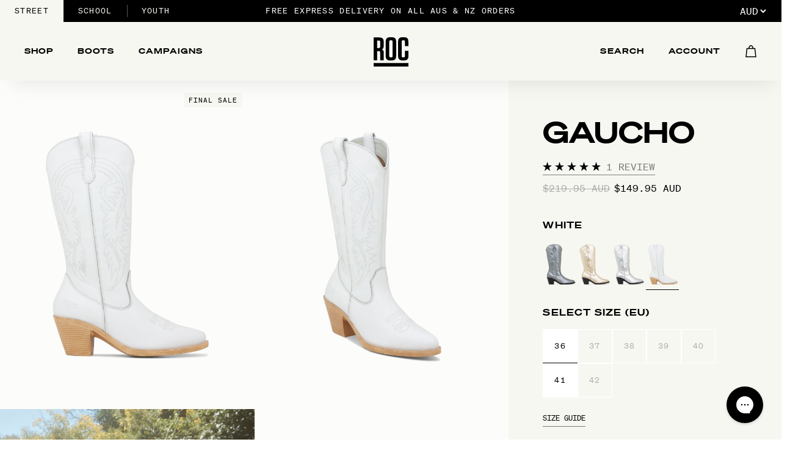

--- FILE ---
content_type: text/html; charset=utf-8
request_url: https://www.rocboots.com/products/street-gaucho-white
body_size: 43710
content:
<!DOCTYPE HTML>
<html class="js-unavailable" lang="en">
  <head><!--
  Copyright 2026 Process Creative

    Visit Us:
        Web - https://processcreative.com.au
  Instagram - https://instagram.com/process_creative
    Shopify - https://experts.shopify.com/process
-->
<link href="//www.rocboots.com/cdn/shop/t/33/assets/soehne-breit.ttf?v=88047509341034850331687496542" rel="preload" as="font" type="font/ttf" crossorigin="anonymous">
<link href="//www.rocboots.com/cdn/shop/t/33/assets/soehne-breit.woff?v=87289305949554130211687496540" rel="preload" as="font" type="font/woff" crossorigin="anonymous">
<link href="//www.rocboots.com/cdn/shop/t/33/assets/soehne-breit.woff2?v=35474652736984030471687496544" rel="preload" as="font" type="font/woff" crossorigin="anonymous">

<link href="//www.rocboots.com/cdn/shop/t/33/assets/soehne-mono.ttf?v=150984049110269051561687496539" rel="preload" as="font" type="font/ttf" crossorigin="anonymous">
<link href="//www.rocboots.com/cdn/shop/t/33/assets/soehne-mono.woff?v=153729066288545434401687496547" rel="preload" as="font" type="font/woff" crossorigin="anonymous">
<link href="//www.rocboots.com/cdn/shop/t/33/assets/soehne-mono.woff2?v=8072526150595657001687496539" rel="preload" as="font" type="font/woff" crossorigin="anonymous"><link href="//www.rocboots.com/cdn/shop/t/33/assets/layouts.theme.css?v=9270614926504798041767752144" rel="stylesheet" type="text/css" media="all" /><meta charset="utf-8" />
<meta http-equiv="X-UA-Compatible" content="IE=edge" />
<meta name="viewport" content="width=device-width, initial-scale=1.0, maximum-scale=1.0, user-scalable=no" /><link rel="canonical" href="https://www.rocboots.com/products/street-gaucho-white" />

<script src="https://code.jquery.com/jquery-3.6.0.min.js"></script>
<link rel="stylesheet" href="https://cdnjs.cloudflare.com/ajax/libs/tiny-slider/2.9.4/tiny-slider.css"><script src="https://js.afterpay.com/afterpay-1.x.js" data-analytics-enabled async></script><script type="text/javascript" src="https://static.zipmoney.com.au/lib/js/zm-widget-js/dist/zip-widget.min.js"></script><link rel="stylesheet" href="https://use.typekit.net/znc1osu.css"><link rel="dns-prefetch" href="//monorail-edge.shopifysvc.com" /><link rel="dns-prefetch" href="//cdn.shopify.com" /><link rel="dns-prefetch" href="//cdnjs.cloudflare.com" /><link href="//www.rocboots.com/cdn/shop/t/33/assets/layouts.critical.css?v=38170627147092849191729463053" rel="stylesheet" type="text/css" media="all" />
<link rel="stylesheet" href="https://cdn.jsdelivr.net/npm/swiper@9/swiper-bundle.min.css" />


<!--Gorgias Chat Widget Start-->
<script id="gorgias-chat-widget-install-v3" 
    src="https://config.gorgias.chat/bundle-loader/01GYCC375RH1W2WX0WV9A0G74J">
</script>
<!--Gorgias Chat Widget End-->

<!-- Global site tag (gtag.js) - Google Ads: 362697412 -->
<script async src="https://www.googletagmanager.com/gtag/js?id=AW-362697412"></script>
<script>
  window.dataLayer = window.dataLayer || [];
  function gtag() { dataLayer.push(arguments); }
  gtag('js', new Date());

  gtag('config', 'AW-362697412');
</script>
<!-- End Global site tag (gtag.js) - Google Ads: 362697412 --><title>GAUCHO
  
  
  
  
    &ndash; ROC BOOTS AUSTRALIA</title><meta name="description" content="Western style Leather upper Fully lined Leather lining along boot topline Decorative stitching Pointed toe Side pull-tabs Half-zip for easy entry 7cm Cuban style heel Extra insoles included to create a smaller fitting" />

<meta property="og:site_name" content="ROC BOOTS AUSTRALIA">
<meta property="og:url" content="https://www.rocboots.com/products/street-gaucho-white">
<meta property="og:title" content="GAUCHO">
<meta property="og:type" content="product">
<meta property="og:description" content="Western style Leather upper Fully lined Leather lining along boot topline Decorative stitching Pointed toe Side pull-tabs Half-zip for easy entry 7cm Cuban style heel Extra insoles included to create a smaller fitting"><meta property="og:price:amount" content="149.95">
  <meta property="og:price:currency" content="AUD"><meta property="og:image" content="http://www.rocboots.com/cdn/shop/files/GauchoWhite_1_1024x1024.png?v=1686040133"><meta property="og:image" content="http://www.rocboots.com/cdn/shop/files/GauchoWhite_2_1024x1024.png?v=1686041093"><meta property="og:image" content="http://www.rocboots.com/cdn/shop/files/gauchowhite_ecom1_1024x1024.png?v=1687768041">
<meta property="og:image:secure_url" content="https://www.rocboots.com/cdn/shop/files/GauchoWhite_1_1024x1024.png?v=1686040133"><meta property="og:image:secure_url" content="https://www.rocboots.com/cdn/shop/files/GauchoWhite_2_1024x1024.png?v=1686041093"><meta property="og:image:secure_url" content="https://www.rocboots.com/cdn/shop/files/gauchowhite_ecom1_1024x1024.png?v=1687768041">

<meta name="twitter:card" content="summary_large_image">
<meta name="twitter:title" content="GAUCHO">
<meta name="twitter:description" content="Western style Leather upper Fully lined Leather lining along boot topline Decorative stitching Pointed toe Side pull-tabs Half-zip for easy entry 7cm Cuban style heel Extra insoles included to create a smaller fitting">
<link rel="shortcut icon" href="//www.rocboots.com/cdn/shop/files/ROC_favi_3x_5c83c9e7-2d27-40eb-8863-ee19b122e70c_32x32.png?v=1613518280" type="image/png" />
<script type="text/javascript" data-language-strings>
  var a = function(k,v) {((window.Language=window.Language||{}).strings=window.Language.strings||{})[k]=v;};a("general.controls.copy_to_clipboard","Click to copy link!");a("general.controls.copy_to_clipboard_success","Link copied!");a("products.product.add_to_cart","Add to Cart");a("products.product.all_in_cart","All in Cart");a("products.product.cart_pending","Adding to Cart");a("products.product.added_to_cart","Added to Cart");a("products.product.sold_out","Sold Out");a("products.product.swatch_select_label","Select ");a("products.product.size_guide","Size Guide");a("products.product.notify_me","Notify Me");a("general.cart.progress_complete","Translation missing: en.general.cart.progress_complete");a("products.back_in_stock.drawer_title","Notify me when it’s back in stock!");a("products.back_in_stock.drawer_header","Sign up via email and we’ll notify you as soon as your size is available.");a("products.back_in_stock.success_title","You\u0026apos;re on the waitlist!");a("products.back_in_stock.success_body","We will notify you when it\u0026apos;s back in stock!");a("products.back_in_stock.email","Email address");a("products.back_in_stock.email_placeholder","Enter your email");a("products.back_in_stock.submit","Notify Me");a("products.back_in_stock.submitted","Submitted");a("products.back_in_stock.submitting","Submitting");a("products.back_in_stock.btn_error","Error submitting");a("products.back_in_stock.title","Out of stock");a("products.product.measure_title","How to Measure");a("products.product.calf_fitting_title","Calf Fitting");</script>

  

  

  

  




<script type="text/javascript" src="https://button.strut.fit" defer=""></script>

<!-- Hotjar Tracking Code for my site -->
<script>
  (function(h,o,t,j,a,r){
      h.hj=h.hj||function(){(h.hj.q=h.hj.q||[]).push(arguments)};
      h._hjSettings={hjid:3739771,hjsv:6};
      a=o.getElementsByTagName('head')[0];
      r=o.createElement('script');r.async=1;
      r.src=t+h._hjSettings.hjid+j+h._hjSettings.hjsv;
      a.appendChild(r);
  })(window,document,'https://static.hotjar.com/c/hotjar-','.js?sv=');
</script><meta name="google-site-verification" content="mH4Y60FrJDs1cGns7hsv2PkmRhIAslPzaJPoVHHDfjY" /><script>window.performance && window.performance.mark && window.performance.mark('shopify.content_for_header.start');</script><meta name="google-site-verification" content="mH4Y60FrJDs1cGns7hsv2PkmRhIAslPzaJPoVHHDfjY">
<meta id="shopify-digital-wallet" name="shopify-digital-wallet" content="/6971293809/digital_wallets/dialog">
<meta name="shopify-checkout-api-token" content="2468270ee2b68fa1c182484e01a25e61">
<meta id="in-context-paypal-metadata" data-shop-id="6971293809" data-venmo-supported="false" data-environment="production" data-locale="en_US" data-paypal-v4="true" data-currency="AUD">
<link rel="alternate" type="application/json+oembed" href="https://www.rocboots.com/products/street-gaucho-white.oembed">
<script async="async" src="/checkouts/internal/preloads.js?locale=en-AU"></script>
<link rel="preconnect" href="https://shop.app" crossorigin="anonymous">
<script async="async" src="https://shop.app/checkouts/internal/preloads.js?locale=en-AU&shop_id=6971293809" crossorigin="anonymous"></script>
<script id="apple-pay-shop-capabilities" type="application/json">{"shopId":6971293809,"countryCode":"AU","currencyCode":"AUD","merchantCapabilities":["supports3DS"],"merchantId":"gid:\/\/shopify\/Shop\/6971293809","merchantName":"ROC BOOTS AUSTRALIA","requiredBillingContactFields":["postalAddress","email","phone"],"requiredShippingContactFields":["postalAddress","email","phone"],"shippingType":"shipping","supportedNetworks":["visa","masterCard","amex","jcb"],"total":{"type":"pending","label":"ROC BOOTS AUSTRALIA","amount":"1.00"},"shopifyPaymentsEnabled":true,"supportsSubscriptions":true}</script>
<script id="shopify-features" type="application/json">{"accessToken":"2468270ee2b68fa1c182484e01a25e61","betas":["rich-media-storefront-analytics"],"domain":"www.rocboots.com","predictiveSearch":true,"shopId":6971293809,"locale":"en"}</script>
<script>var Shopify = Shopify || {};
Shopify.shop = "rocboots.myshopify.com";
Shopify.locale = "en";
Shopify.currency = {"active":"AUD","rate":"1.0"};
Shopify.country = "AU";
Shopify.theme = {"name":"Roc-Boots-2023\/shopify-production","id":136724185329,"schema_name":"Process Creative","schema_version":"3.0.0","theme_store_id":null,"role":"main"};
Shopify.theme.handle = "null";
Shopify.theme.style = {"id":null,"handle":null};
Shopify.cdnHost = "www.rocboots.com/cdn";
Shopify.routes = Shopify.routes || {};
Shopify.routes.root = "/";</script>
<script type="module">!function(o){(o.Shopify=o.Shopify||{}).modules=!0}(window);</script>
<script>!function(o){function n(){var o=[];function n(){o.push(Array.prototype.slice.apply(arguments))}return n.q=o,n}var t=o.Shopify=o.Shopify||{};t.loadFeatures=n(),t.autoloadFeatures=n()}(window);</script>
<script>
  window.ShopifyPay = window.ShopifyPay || {};
  window.ShopifyPay.apiHost = "shop.app\/pay";
  window.ShopifyPay.redirectState = null;
</script>
<script id="shop-js-analytics" type="application/json">{"pageType":"product"}</script>
<script defer="defer" async type="module" src="//www.rocboots.com/cdn/shopifycloud/shop-js/modules/v2/client.init-shop-cart-sync_BT-GjEfc.en.esm.js"></script>
<script defer="defer" async type="module" src="//www.rocboots.com/cdn/shopifycloud/shop-js/modules/v2/chunk.common_D58fp_Oc.esm.js"></script>
<script defer="defer" async type="module" src="//www.rocboots.com/cdn/shopifycloud/shop-js/modules/v2/chunk.modal_xMitdFEc.esm.js"></script>
<script type="module">
  await import("//www.rocboots.com/cdn/shopifycloud/shop-js/modules/v2/client.init-shop-cart-sync_BT-GjEfc.en.esm.js");
await import("//www.rocboots.com/cdn/shopifycloud/shop-js/modules/v2/chunk.common_D58fp_Oc.esm.js");
await import("//www.rocboots.com/cdn/shopifycloud/shop-js/modules/v2/chunk.modal_xMitdFEc.esm.js");

  window.Shopify.SignInWithShop?.initShopCartSync?.({"fedCMEnabled":true,"windoidEnabled":true});

</script>
<script>
  window.Shopify = window.Shopify || {};
  if (!window.Shopify.featureAssets) window.Shopify.featureAssets = {};
  window.Shopify.featureAssets['shop-js'] = {"shop-cart-sync":["modules/v2/client.shop-cart-sync_DZOKe7Ll.en.esm.js","modules/v2/chunk.common_D58fp_Oc.esm.js","modules/v2/chunk.modal_xMitdFEc.esm.js"],"init-fed-cm":["modules/v2/client.init-fed-cm_B6oLuCjv.en.esm.js","modules/v2/chunk.common_D58fp_Oc.esm.js","modules/v2/chunk.modal_xMitdFEc.esm.js"],"shop-cash-offers":["modules/v2/client.shop-cash-offers_D2sdYoxE.en.esm.js","modules/v2/chunk.common_D58fp_Oc.esm.js","modules/v2/chunk.modal_xMitdFEc.esm.js"],"shop-login-button":["modules/v2/client.shop-login-button_QeVjl5Y3.en.esm.js","modules/v2/chunk.common_D58fp_Oc.esm.js","modules/v2/chunk.modal_xMitdFEc.esm.js"],"pay-button":["modules/v2/client.pay-button_DXTOsIq6.en.esm.js","modules/v2/chunk.common_D58fp_Oc.esm.js","modules/v2/chunk.modal_xMitdFEc.esm.js"],"shop-button":["modules/v2/client.shop-button_DQZHx9pm.en.esm.js","modules/v2/chunk.common_D58fp_Oc.esm.js","modules/v2/chunk.modal_xMitdFEc.esm.js"],"avatar":["modules/v2/client.avatar_BTnouDA3.en.esm.js"],"init-windoid":["modules/v2/client.init-windoid_CR1B-cfM.en.esm.js","modules/v2/chunk.common_D58fp_Oc.esm.js","modules/v2/chunk.modal_xMitdFEc.esm.js"],"init-shop-for-new-customer-accounts":["modules/v2/client.init-shop-for-new-customer-accounts_C_vY_xzh.en.esm.js","modules/v2/client.shop-login-button_QeVjl5Y3.en.esm.js","modules/v2/chunk.common_D58fp_Oc.esm.js","modules/v2/chunk.modal_xMitdFEc.esm.js"],"init-shop-email-lookup-coordinator":["modules/v2/client.init-shop-email-lookup-coordinator_BI7n9ZSv.en.esm.js","modules/v2/chunk.common_D58fp_Oc.esm.js","modules/v2/chunk.modal_xMitdFEc.esm.js"],"init-shop-cart-sync":["modules/v2/client.init-shop-cart-sync_BT-GjEfc.en.esm.js","modules/v2/chunk.common_D58fp_Oc.esm.js","modules/v2/chunk.modal_xMitdFEc.esm.js"],"shop-toast-manager":["modules/v2/client.shop-toast-manager_DiYdP3xc.en.esm.js","modules/v2/chunk.common_D58fp_Oc.esm.js","modules/v2/chunk.modal_xMitdFEc.esm.js"],"init-customer-accounts":["modules/v2/client.init-customer-accounts_D9ZNqS-Q.en.esm.js","modules/v2/client.shop-login-button_QeVjl5Y3.en.esm.js","modules/v2/chunk.common_D58fp_Oc.esm.js","modules/v2/chunk.modal_xMitdFEc.esm.js"],"init-customer-accounts-sign-up":["modules/v2/client.init-customer-accounts-sign-up_iGw4briv.en.esm.js","modules/v2/client.shop-login-button_QeVjl5Y3.en.esm.js","modules/v2/chunk.common_D58fp_Oc.esm.js","modules/v2/chunk.modal_xMitdFEc.esm.js"],"shop-follow-button":["modules/v2/client.shop-follow-button_CqMgW2wH.en.esm.js","modules/v2/chunk.common_D58fp_Oc.esm.js","modules/v2/chunk.modal_xMitdFEc.esm.js"],"checkout-modal":["modules/v2/client.checkout-modal_xHeaAweL.en.esm.js","modules/v2/chunk.common_D58fp_Oc.esm.js","modules/v2/chunk.modal_xMitdFEc.esm.js"],"shop-login":["modules/v2/client.shop-login_D91U-Q7h.en.esm.js","modules/v2/chunk.common_D58fp_Oc.esm.js","modules/v2/chunk.modal_xMitdFEc.esm.js"],"lead-capture":["modules/v2/client.lead-capture_BJmE1dJe.en.esm.js","modules/v2/chunk.common_D58fp_Oc.esm.js","modules/v2/chunk.modal_xMitdFEc.esm.js"],"payment-terms":["modules/v2/client.payment-terms_Ci9AEqFq.en.esm.js","modules/v2/chunk.common_D58fp_Oc.esm.js","modules/v2/chunk.modal_xMitdFEc.esm.js"]};
</script>
<script id="__st">var __st={"a":6971293809,"offset":39600,"reqid":"274b2959-093a-4503-bbc8-97de923e75e0-1769147861","pageurl":"www.rocboots.com\/products\/street-gaucho-white","u":"8c1d4d0afbf3","p":"product","rtyp":"product","rid":7953090380017};</script>
<script>window.ShopifyPaypalV4VisibilityTracking = true;</script>
<script id="captcha-bootstrap">!function(){'use strict';const t='contact',e='account',n='new_comment',o=[[t,t],['blogs',n],['comments',n],[t,'customer']],c=[[e,'customer_login'],[e,'guest_login'],[e,'recover_customer_password'],[e,'create_customer']],r=t=>t.map((([t,e])=>`form[action*='/${t}']:not([data-nocaptcha='true']) input[name='form_type'][value='${e}']`)).join(','),a=t=>()=>t?[...document.querySelectorAll(t)].map((t=>t.form)):[];function s(){const t=[...o],e=r(t);return a(e)}const i='password',u='form_key',d=['recaptcha-v3-token','g-recaptcha-response','h-captcha-response',i],f=()=>{try{return window.sessionStorage}catch{return}},m='__shopify_v',_=t=>t.elements[u];function p(t,e,n=!1){try{const o=window.sessionStorage,c=JSON.parse(o.getItem(e)),{data:r}=function(t){const{data:e,action:n}=t;return t[m]||n?{data:e,action:n}:{data:t,action:n}}(c);for(const[e,n]of Object.entries(r))t.elements[e]&&(t.elements[e].value=n);n&&o.removeItem(e)}catch(o){console.error('form repopulation failed',{error:o})}}const l='form_type',E='cptcha';function T(t){t.dataset[E]=!0}const w=window,h=w.document,L='Shopify',v='ce_forms',y='captcha';let A=!1;((t,e)=>{const n=(g='f06e6c50-85a8-45c8-87d0-21a2b65856fe',I='https://cdn.shopify.com/shopifycloud/storefront-forms-hcaptcha/ce_storefront_forms_captcha_hcaptcha.v1.5.2.iife.js',D={infoText:'Protected by hCaptcha',privacyText:'Privacy',termsText:'Terms'},(t,e,n)=>{const o=w[L][v],c=o.bindForm;if(c)return c(t,g,e,D).then(n);var r;o.q.push([[t,g,e,D],n]),r=I,A||(h.body.append(Object.assign(h.createElement('script'),{id:'captcha-provider',async:!0,src:r})),A=!0)});var g,I,D;w[L]=w[L]||{},w[L][v]=w[L][v]||{},w[L][v].q=[],w[L][y]=w[L][y]||{},w[L][y].protect=function(t,e){n(t,void 0,e),T(t)},Object.freeze(w[L][y]),function(t,e,n,w,h,L){const[v,y,A,g]=function(t,e,n){const i=e?o:[],u=t?c:[],d=[...i,...u],f=r(d),m=r(i),_=r(d.filter((([t,e])=>n.includes(e))));return[a(f),a(m),a(_),s()]}(w,h,L),I=t=>{const e=t.target;return e instanceof HTMLFormElement?e:e&&e.form},D=t=>v().includes(t);t.addEventListener('submit',(t=>{const e=I(t);if(!e)return;const n=D(e)&&!e.dataset.hcaptchaBound&&!e.dataset.recaptchaBound,o=_(e),c=g().includes(e)&&(!o||!o.value);(n||c)&&t.preventDefault(),c&&!n&&(function(t){try{if(!f())return;!function(t){const e=f();if(!e)return;const n=_(t);if(!n)return;const o=n.value;o&&e.removeItem(o)}(t);const e=Array.from(Array(32),(()=>Math.random().toString(36)[2])).join('');!function(t,e){_(t)||t.append(Object.assign(document.createElement('input'),{type:'hidden',name:u})),t.elements[u].value=e}(t,e),function(t,e){const n=f();if(!n)return;const o=[...t.querySelectorAll(`input[type='${i}']`)].map((({name:t})=>t)),c=[...d,...o],r={};for(const[a,s]of new FormData(t).entries())c.includes(a)||(r[a]=s);n.setItem(e,JSON.stringify({[m]:1,action:t.action,data:r}))}(t,e)}catch(e){console.error('failed to persist form',e)}}(e),e.submit())}));const S=(t,e)=>{t&&!t.dataset[E]&&(n(t,e.some((e=>e===t))),T(t))};for(const o of['focusin','change'])t.addEventListener(o,(t=>{const e=I(t);D(e)&&S(e,y())}));const B=e.get('form_key'),M=e.get(l),P=B&&M;t.addEventListener('DOMContentLoaded',(()=>{const t=y();if(P)for(const e of t)e.elements[l].value===M&&p(e,B);[...new Set([...A(),...v().filter((t=>'true'===t.dataset.shopifyCaptcha))])].forEach((e=>S(e,t)))}))}(h,new URLSearchParams(w.location.search),n,t,e,['guest_login'])})(!0,!0)}();</script>
<script integrity="sha256-4kQ18oKyAcykRKYeNunJcIwy7WH5gtpwJnB7kiuLZ1E=" data-source-attribution="shopify.loadfeatures" defer="defer" src="//www.rocboots.com/cdn/shopifycloud/storefront/assets/storefront/load_feature-a0a9edcb.js" crossorigin="anonymous"></script>
<script crossorigin="anonymous" defer="defer" src="//www.rocboots.com/cdn/shopifycloud/storefront/assets/shopify_pay/storefront-65b4c6d7.js?v=20250812"></script>
<script data-source-attribution="shopify.dynamic_checkout.dynamic.init">var Shopify=Shopify||{};Shopify.PaymentButton=Shopify.PaymentButton||{isStorefrontPortableWallets:!0,init:function(){window.Shopify.PaymentButton.init=function(){};var t=document.createElement("script");t.src="https://www.rocboots.com/cdn/shopifycloud/portable-wallets/latest/portable-wallets.en.js",t.type="module",document.head.appendChild(t)}};
</script>
<script data-source-attribution="shopify.dynamic_checkout.buyer_consent">
  function portableWalletsHideBuyerConsent(e){var t=document.getElementById("shopify-buyer-consent"),n=document.getElementById("shopify-subscription-policy-button");t&&n&&(t.classList.add("hidden"),t.setAttribute("aria-hidden","true"),n.removeEventListener("click",e))}function portableWalletsShowBuyerConsent(e){var t=document.getElementById("shopify-buyer-consent"),n=document.getElementById("shopify-subscription-policy-button");t&&n&&(t.classList.remove("hidden"),t.removeAttribute("aria-hidden"),n.addEventListener("click",e))}window.Shopify?.PaymentButton&&(window.Shopify.PaymentButton.hideBuyerConsent=portableWalletsHideBuyerConsent,window.Shopify.PaymentButton.showBuyerConsent=portableWalletsShowBuyerConsent);
</script>
<script data-source-attribution="shopify.dynamic_checkout.cart.bootstrap">document.addEventListener("DOMContentLoaded",(function(){function t(){return document.querySelector("shopify-accelerated-checkout-cart, shopify-accelerated-checkout")}if(t())Shopify.PaymentButton.init();else{new MutationObserver((function(e,n){t()&&(Shopify.PaymentButton.init(),n.disconnect())})).observe(document.body,{childList:!0,subtree:!0})}}));
</script>
<script id='scb4127' type='text/javascript' async='' src='https://www.rocboots.com/cdn/shopifycloud/privacy-banner/storefront-banner.js'></script><link id="shopify-accelerated-checkout-styles" rel="stylesheet" media="screen" href="https://www.rocboots.com/cdn/shopifycloud/portable-wallets/latest/accelerated-checkout-backwards-compat.css" crossorigin="anonymous">
<style id="shopify-accelerated-checkout-cart">
        #shopify-buyer-consent {
  margin-top: 1em;
  display: inline-block;
  width: 100%;
}

#shopify-buyer-consent.hidden {
  display: none;
}

#shopify-subscription-policy-button {
  background: none;
  border: none;
  padding: 0;
  text-decoration: underline;
  font-size: inherit;
  cursor: pointer;
}

#shopify-subscription-policy-button::before {
  box-shadow: none;
}

      </style>

<script>window.performance && window.performance.mark && window.performance.mark('shopify.content_for_header.end');</script>
    


<script type="application/json" id="oke-reviews-settings">{"subscriberId":"bed1c537-1396-406b-9d34-fd43660062ab","analyticsSettings":{"provider":"ua"},"locale":"en","localeAndVariant":{"code":"en"},"matchCustomerLocale":false,"widgetSettings":{"global":{"dateSettings":{"format":{"type":"relative"}},"hideOkendoBranding":true,"stars":{"backgroundColor":"#E5E5E5","foregroundColor":"#000000","interspace":5,"shape":{"type":"thin"},"showBorder":false},"showIncentiveIndicator":false,"searchEnginePaginationEnabled":false,"font":{"fontType":"inherit-from-page"}},"homepageCarousel":{"slidesPerPage":{"large":3,"medium":2},"totalSlides":12,"scrollBehaviour":"slide","style":{"layout":{"name":"default","reviewDetailsPosition":"below","showProductName":false,"showAttributeBars":false,"showProductDetails":"only-when-grouped"},"showDates":true,"border":{"color":"#FFFFFF","width":{"value":1,"unit":"px"}},"highlightColor":"#B5B5B5","spaceAbove":{"value":20,"unit":"px"},"arrows":{"color":"#676986","size":{"value":24,"unit":"px"},"enabled":true},"avatar":{"backgroundColor":"#E5E5EB","placeholderTextColor":"#2C3E50","size":{"value":48,"unit":"px"},"enabled":false},"media":{"size":{"value":80,"unit":"px"},"imageGap":{"value":4,"unit":"px"},"enabled":true},"stars":{"height":{"value":18,"unit":"px"}},"text":{"primaryColor":"#2C3E50","fontSizeRegular":{"value":14,"unit":"px"},"fontSizeSmall":{"value":12,"unit":"px"},"secondaryColor":"#676986"},"productImageSize":{"value":48,"unit":"px"},"spaceBelow":{"value":20,"unit":"px"}},"defaultSort":"rating desc","autoPlay":false,"truncation":{"bodyMaxLines":4,"enabled":true,"truncateAll":false}},"mediaCarousel":{"minimumImages":1,"linkText":"Read More","autoPlay":false,"slideSize":"medium","arrowPosition":"outside"},"mediaGrid":{"gridStyleDesktop":{"layout":"default-desktop"},"gridStyleMobile":{"layout":"default-mobile"},"showMoreArrow":{"arrowColor":"#676986","enabled":true,"backgroundColor":"#f4f4f6"},"linkText":"Read More","infiniteScroll":false,"gapSize":{"value":10,"unit":"px"}},"questions":{"initialPageSize":6,"loadMorePageSize":6},"reviewsBadge":{"layout":"large","colorScheme":"dark"},"reviewsTab":{"backgroundColor":"#676986","position":"top-left","textColor":"#FFFFFF","enabled":false,"positionSmall":"top-left"},"reviewsWidget":{"tabs":{"reviews":true,"questions":false},"header":{"columnDistribution":"space-between","verticalAlignment":"top","blocks":[{"columnWidth":"one-third","modules":[{"name":"rating-average","layout":"one-line"}],"textAlignment":"center"},{"columnWidth":"two-thirds","modules":[{"name":"attributes","layout":"side-by-side","stretchMode":"contain"}],"textAlignment":"center"}]},"style":{"showDates":true,"border":{"color":"#000000","width":{"value":1,"unit":"px"}},"bodyFont":{"hasCustomFontSettings":false},"headingFont":{"hasCustomFontSettings":false},"filters":{"backgroundColorActive":"#676986","backgroundColor":"#FFFFFF","borderColor":"#DBDDE4","borderRadius":{"value":100,"unit":"px"},"borderColorActive":"#676986","textColorActive":"#FFFFFF","textColor":"#000000","searchHighlightColor":"#999999"},"avatar":{"enabled":false},"stars":{"height":{"value":15,"unit":"px"}},"shadingColor":"#F7F7F8","productImageSize":{"value":48,"unit":"px"},"button":{"backgroundColorActive":"#FFFFFF","borderColorHover":"#FFFFFF","backgroundColor":"#FFFFFF","borderColor":"#FFFFFF","backgroundColorHover":"#FFFFFF","textColorHover":"#7B7B79","borderRadius":{"value":0,"unit":"px"},"borderWidth":{"value":0,"unit":"px"},"borderColorActive":"#FFFFFF","textColorActive":"#7B7B79","textColor":"#7B7B79","font":{"fontSize":{"value":14,"unit":"px"},"fontType":"use-global","fontWeight":400,"hasCustomFontSettings":true}},"highlightColor":"#000000","spaceAbove":{"value":20,"unit":"px"},"text":{"primaryColor":"#000000","fontSizeRegular":{"value":16,"unit":"px"},"fontSizeLarge":{"value":20,"unit":"px"},"fontSizeSmall":{"value":16,"unit":"px"},"secondaryColor":"#000000"},"spaceBelow":{"value":20,"unit":"px"},"attributeBar":{"style":"default","backgroundColor":"#000000","shadingColor":"#000000","markerColor":"#000000"}},"showWhenEmpty":true,"reviews":{"list":{"layout":{"collapseReviewerDetails":false,"columnAmount":4,"name":"default","showAttributeBars":true,"borderStyle":"minimal","showProductVariantName":false,"showProductDetails":"never"},"initialPageSize":5,"media":{"layout":"thumbnail","size":{"value":80,"unit":"px"},"imageGap":{"value":4,"unit":"px"}},"truncation":{"bodyMaxLines":4,"truncateAll":false,"enabled":true},"loadMorePageSize":5},"controls":{"filterMode":"off","defaultSort":"date desc","writeReviewButtonEnabled":true,"freeTextSearchEnabled":false}}},"starRatings":{"showWhenEmpty":true,"style":{"spaceAbove":{"value":0,"unit":"px"},"text":{"content":"review-count","style":"number-and-text","brackets":false},"singleStar":false,"height":{"value":15,"unit":"px"},"spaceBelow":{"value":0,"unit":"px"}},"clickBehavior":"scroll-to-widget"}},"features":{"attributeFiltersEnabled":true,"recorderPlusEnabled":true,"recorderQandaPlusEnabled":true,"reviewsKeywordsEnabled":true}}</script>
            <style id="oke-css-vars">:root{--oke-widget-spaceAbove:20px;--oke-widget-spaceBelow:20px;--oke-starRating-spaceAbove:0;--oke-starRating-spaceBelow:0;--oke-button-backgroundColor:#fff;--oke-button-backgroundColorHover:#fff;--oke-button-backgroundColorActive:#fff;--oke-button-textColor:#7b7b79;--oke-button-textColorHover:#7b7b79;--oke-button-textColorActive:#7b7b79;--oke-button-borderColor:#fff;--oke-button-borderColorHover:#fff;--oke-button-borderColorActive:#fff;--oke-button-borderRadius:0;--oke-button-borderWidth:0;--oke-button-fontWeight:400;--oke-button-fontSize:14px;--oke-button-fontFamily:inherit;--oke-border-color:#000;--oke-border-width:1px;--oke-text-primaryColor:#000;--oke-text-secondaryColor:#000;--oke-text-small:16px;--oke-text-regular:16px;--oke-text-large:20px;--oke-text-fontFamily:inherit;--oke-avatar-size:undefined;--oke-avatar-backgroundColor:undefined;--oke-avatar-placeholderTextColor:undefined;--oke-highlightColor:#000;--oke-shadingColor:#f7f7f8;--oke-productImageSize:48px;--oke-attributeBar-shadingColor:#000;--oke-attributeBar-borderColor:undefined;--oke-attributeBar-backgroundColor:#000;--oke-attributeBar-markerColor:#000;--oke-filter-backgroundColor:#fff;--oke-filter-backgroundColorActive:#676986;--oke-filter-borderColor:#dbdde4;--oke-filter-borderColorActive:#676986;--oke-filter-textColor:#000;--oke-filter-textColorActive:#fff;--oke-filter-borderRadius:100px;--oke-filter-searchHighlightColor:#999;--oke-mediaGrid-chevronColor:#676986;--oke-stars-foregroundColor:#000;--oke-stars-backgroundColor:#e5e5e5;--oke-stars-borderWidth:0}.oke-w,oke-modal{--oke-title-fontWeight:600;--oke-title-fontSize:var(--oke-text-regular,14px);--oke-title-fontFamily:inherit;--oke-bodyText-fontWeight:400;--oke-bodyText-fontSize:var(--oke-text-regular,14px);--oke-bodyText-fontFamily:inherit}</style>
            <style id="oke-reviews-custom-css">[data-oke-container] svg{width:unset;height:unset}.c-product-main__reviews .okeReviews.oke-sr{color:#7b7b79;text-transform:uppercase}div.okeReviews[data-oke-container] .oke-barDefault-dot,div.okeReviews[data-oke-container] .oke-barDefault-dot--dark,div.okeReviews[data-oke-container] .oke-w-reviews-controls,div.okeReviews[data-oke-container] .oke-w-writeReview:before,div.okeReviews[data-oke-container] .oke-w-reviewer-verified-icon,div.okeReviews[data-oke-container] .oke-w-review-recommendation,div.okeReviews[data-oke-container] .oke-w-review-footer{display:none !important}.okeReviews .oke-w-reviews *,div.okeReviews[data-oke-container] .oke-w-reviews-main--nav-divider,div.okeReviews[data-oke-container] .oke-w-review-side,div.okeReviews[data-oke-container].oke-w .oke-state{border:0}div.okeReviews[data-oke-container].oke-w{max-width:1400px;padding-left:16px;padding-right:16px;position:relative}div.okeReviews[data-oke-container] .oke-button,div.okeReviews[data-oke-container] .oke-button:hover{background:transparent;padding:0;text-decoration:underline;text-underline-offset:5px;text-transform:uppercase}div.okeReviews[data-oke-container] .oke-is-small .oke-w-reviews-writeReview{width:100%}div.okeReviews[data-oke-container] .oke-button .oke-showMore-button-text,div.okeReviews[data-oke-container] .oke-button .oke-showMore-button-text:hover{color:#000}div.okeReviews[data-oke-container] .oke-w-header-content{background-color:#fff;padding:25px 40px 0}div.okeReviews[data-oke-container] .oke-w-header-content--verticalAlignTop .oke-w-header-content-block{display:flex;justify-content:center}div.okeReviews[data-oke-container] .oke-is-large .oke-w-header-content-module{justify-content:left}div.okeReviews[data-oke-container] .oke-w-ratingAverageModule-rating-average{font-size:30px;line-height:1;vertical-align:top}div.okeReviews[data-oke-container] .oke-is-large .oke-w-barAttributes--sideBySide.oke-w-barAttributes--align-center{justify-content:right}div.okeReviews[data-oke-container] .oke-w-reviews-head{background-color:#fff;margin-top:10px;padding:20px 40px}div.okeReviews[data-oke-container] .oke-w-reviews-writeReview{margin:auto}div.okeReviews[data-oke-container].oke-w .oke-w-review-main{padding:0}div.okeReviews[data-oke-container].oke-w .oke-w-reviews-list-item{border:0;background-color:#fff;margin-bottom:40px;padding:20px 40px}div.okeReviews[data-oke-container] .oke-reviewContent-title,div.okeReviews[data-oke-container] .oke-reviewContent-date{text-transform:uppercase}div.okeReviews[data-oke-container] .oke-reviewContent-date{color:#7b7b79;font-size:14px}div.okeReviews[data-oke-container] .oke-w-reviewer-name{font-weight:400}div.okeReviews[data-oke-container] .oke-w-reviewer-verified{color:#7b7b79;font-size:14px;font-weight:400;text-transform:uppercase}div.okeReviews[data-oke-container] .oke-w-review-attributes .oke-w-barAttributes{flex-flow:column nowrap;column-gap:32px;row-gap:32px}div.okeReviews[data-oke-container] .oke-barDefault-marker .oke-barDefault-dot{display:block !important;background-color:var(--oke-attributeBar-backgroundColor)}div.okeReviews[data-oke-container] .oke-attrBar-labels{margin-top:20px}div.okeReviews[data-oke-container] .oke-attrBar-title,div.okeReviews[data-oke-container] .oke-attrBar-labels-label{text-transform:uppercase}@media all and (max-width:749px){:root{--oke-text-small:14px;--oke-text-regular:14px}div.okeReviews[data-oke-container] .oke-w-header-content,div.okeReviews[data-oke-container] .oke-w-reviews-head,div.okeReviews[data-oke-container].oke-w .oke-w-reviews-list-item{padding-left:20px;padding-right:20px}}</style>
            <template id="oke-reviews-body-template"><svg id="oke-star-symbols" style="display:none!important" data-oke-id="oke-star-symbols"><symbol id="oke-star-empty" style="overflow:visible;"><path id="star-thin--empty" fill="var(--oke-stars-backgroundColor)" stroke="var(--oke-stars-borderColor)" stroke-width="var(--oke-stars-borderWidth)" d="M9.944 6.4L8 0L6.056 6.4H0L4.944 9.928L3.064 16L8 12.248L12.944 16L11.064 9.928L16 6.4H9.944Z"/></symbol><symbol id="oke-star-filled" style="overflow:visible;"><path id="star-thin--filled" fill="var(--oke-stars-foregroundColor)" stroke="var(--oke-stars-borderColor)" stroke-width="var(--oke-stars-borderWidth)" d="M9.944 6.4L8 0L6.056 6.4H0L4.944 9.928L3.064 16L8 12.248L12.944 16L11.064 9.928L16 6.4H9.944Z"/></symbol></svg></template><script>document.addEventListener('readystatechange',() =>{Array.from(document.getElementById('oke-reviews-body-template')?.content.children)?.forEach(function(child){if(!Array.from(document.body.querySelectorAll('[data-oke-id='.concat(child.getAttribute('data-oke-id'),']'))).length){document.body.prepend(child)}})},{once:true});</script>
<style data-oke-reviews-version="0.82.1" type="text/css" data-href="https://d3hw6dc1ow8pp2.cloudfront.net/reviews-widget-plus/css/okendo-reviews-styles.9d163ae1.css"></style><style data-oke-reviews-version="0.82.1" type="text/css" data-href="https://d3hw6dc1ow8pp2.cloudfront.net/reviews-widget-plus/css/modules/okendo-star-rating.4cb378a8.css"></style><style data-oke-reviews-version="0.82.1" type="text/css" data-href="https://d3hw6dc1ow8pp2.cloudfront.net/reviews-widget-plus/css/modules/okendo-reviews-keywords.0942444f.css"></style><style data-oke-reviews-version="0.82.1" type="text/css" data-href="https://d3hw6dc1ow8pp2.cloudfront.net/reviews-widget-plus/css/modules/okendo-reviews-summary.a0c9d7d6.css"></style><style type="text/css">.okeReviews[data-oke-container],div.okeReviews{font-size:14px;font-size:var(--oke-text-regular);font-weight:400;font-family:var(--oke-text-fontFamily);line-height:1.6}.okeReviews[data-oke-container] *,.okeReviews[data-oke-container] :after,.okeReviews[data-oke-container] :before,div.okeReviews *,div.okeReviews :after,div.okeReviews :before{box-sizing:border-box}.okeReviews[data-oke-container] h1,.okeReviews[data-oke-container] h2,.okeReviews[data-oke-container] h3,.okeReviews[data-oke-container] h4,.okeReviews[data-oke-container] h5,.okeReviews[data-oke-container] h6,div.okeReviews h1,div.okeReviews h2,div.okeReviews h3,div.okeReviews h4,div.okeReviews h5,div.okeReviews h6{font-size:1em;font-weight:400;line-height:1.4;margin:0}.okeReviews[data-oke-container] ul,div.okeReviews ul{padding:0;margin:0}.okeReviews[data-oke-container] li,div.okeReviews li{list-style-type:none;padding:0}.okeReviews[data-oke-container] p,div.okeReviews p{line-height:1.8;margin:0 0 4px}.okeReviews[data-oke-container] p:last-child,div.okeReviews p:last-child{margin-bottom:0}.okeReviews[data-oke-container] a,div.okeReviews a{text-decoration:none;color:inherit}.okeReviews[data-oke-container] button,div.okeReviews button{border-radius:0;border:0;box-shadow:none;margin:0;width:auto;min-width:auto;padding:0;background-color:transparent;min-height:auto}.okeReviews[data-oke-container] button,.okeReviews[data-oke-container] input,.okeReviews[data-oke-container] select,.okeReviews[data-oke-container] textarea,div.okeReviews button,div.okeReviews input,div.okeReviews select,div.okeReviews textarea{font-family:inherit;font-size:1em}.okeReviews[data-oke-container] label,.okeReviews[data-oke-container] select,div.okeReviews label,div.okeReviews select{display:inline}.okeReviews[data-oke-container] select,div.okeReviews select{width:auto}.okeReviews[data-oke-container] article,.okeReviews[data-oke-container] aside,div.okeReviews article,div.okeReviews aside{margin:0}.okeReviews[data-oke-container] table,div.okeReviews table{background:transparent;border:0;border-collapse:collapse;border-spacing:0;font-family:inherit;font-size:1em;table-layout:auto}.okeReviews[data-oke-container] table td,.okeReviews[data-oke-container] table th,.okeReviews[data-oke-container] table tr,div.okeReviews table td,div.okeReviews table th,div.okeReviews table tr{border:0;font-family:inherit;font-size:1em}.okeReviews[data-oke-container] table td,.okeReviews[data-oke-container] table th,div.okeReviews table td,div.okeReviews table th{background:transparent;font-weight:400;letter-spacing:normal;padding:0;text-align:left;text-transform:none;vertical-align:middle}.okeReviews[data-oke-container] table tr:hover td,.okeReviews[data-oke-container] table tr:hover th,div.okeReviews table tr:hover td,div.okeReviews table tr:hover th{background:transparent}.okeReviews[data-oke-container] fieldset,div.okeReviews fieldset{border:0;padding:0;margin:0;min-width:0}.okeReviews[data-oke-container] img,.okeReviews[data-oke-container] svg,div.okeReviews img,div.okeReviews svg{max-width:none}.okeReviews[data-oke-container] div:empty,div.okeReviews div:empty{display:block}.okeReviews[data-oke-container] .oke-icon:before,div.okeReviews .oke-icon:before{font-family:oke-widget-icons!important;font-style:normal;font-weight:400;font-variant:normal;text-transform:none;line-height:1;-webkit-font-smoothing:antialiased;-moz-osx-font-smoothing:grayscale;color:inherit}.okeReviews[data-oke-container] .oke-icon--select-arrow:before,div.okeReviews .oke-icon--select-arrow:before{content:""}.okeReviews[data-oke-container] .oke-icon--loading:before,div.okeReviews .oke-icon--loading:before{content:""}.okeReviews[data-oke-container] .oke-icon--pencil:before,div.okeReviews .oke-icon--pencil:before{content:""}.okeReviews[data-oke-container] .oke-icon--filter:before,div.okeReviews .oke-icon--filter:before{content:""}.okeReviews[data-oke-container] .oke-icon--play:before,div.okeReviews .oke-icon--play:before{content:""}.okeReviews[data-oke-container] .oke-icon--tick-circle:before,div.okeReviews .oke-icon--tick-circle:before{content:""}.okeReviews[data-oke-container] .oke-icon--chevron-left:before,div.okeReviews .oke-icon--chevron-left:before{content:""}.okeReviews[data-oke-container] .oke-icon--chevron-right:before,div.okeReviews .oke-icon--chevron-right:before{content:""}.okeReviews[data-oke-container] .oke-icon--thumbs-down:before,div.okeReviews .oke-icon--thumbs-down:before{content:""}.okeReviews[data-oke-container] .oke-icon--thumbs-up:before,div.okeReviews .oke-icon--thumbs-up:before{content:""}.okeReviews[data-oke-container] .oke-icon--close:before,div.okeReviews .oke-icon--close:before{content:""}.okeReviews[data-oke-container] .oke-icon--chevron-up:before,div.okeReviews .oke-icon--chevron-up:before{content:""}.okeReviews[data-oke-container] .oke-icon--chevron-down:before,div.okeReviews .oke-icon--chevron-down:before{content:""}.okeReviews[data-oke-container] .oke-icon--star:before,div.okeReviews .oke-icon--star:before{content:""}.okeReviews[data-oke-container] .oke-icon--magnifying-glass:before,div.okeReviews .oke-icon--magnifying-glass:before{content:""}@font-face{font-family:oke-widget-icons;src:url(https://d3hw6dc1ow8pp2.cloudfront.net/reviews-widget-plus/fonts/oke-widget-icons.ttf) format("truetype"),url(https://d3hw6dc1ow8pp2.cloudfront.net/reviews-widget-plus/fonts/oke-widget-icons.woff) format("woff"),url(https://d3hw6dc1ow8pp2.cloudfront.net/reviews-widget-plus/img/oke-widget-icons.bc0d6b0a.svg) format("svg");font-weight:400;font-style:normal;font-display:block}.okeReviews[data-oke-container] .oke-button,div.okeReviews .oke-button{display:inline-block;border-style:solid;border-color:var(--oke-button-borderColor);border-width:var(--oke-button-borderWidth);background-color:var(--oke-button-backgroundColor);line-height:1;padding:12px 24px;margin:0;border-radius:var(--oke-button-borderRadius);color:var(--oke-button-textColor);text-align:center;position:relative;font-weight:var(--oke-button-fontWeight);font-size:var(--oke-button-fontSize);font-family:var(--oke-button-fontFamily);outline:0}.okeReviews[data-oke-container] .oke-button-text,.okeReviews[data-oke-container] .oke-button .oke-icon,div.okeReviews .oke-button-text,div.okeReviews .oke-button .oke-icon{line-height:1}.okeReviews[data-oke-container] .oke-button.oke-is-loading,div.okeReviews .oke-button.oke-is-loading{position:relative}.okeReviews[data-oke-container] .oke-button.oke-is-loading:before,div.okeReviews .oke-button.oke-is-loading:before{font-family:oke-widget-icons!important;font-style:normal;font-weight:400;font-variant:normal;text-transform:none;line-height:1;-webkit-font-smoothing:antialiased;-moz-osx-font-smoothing:grayscale;content:"";color:undefined;font-size:12px;display:inline-block;animation:oke-spin 1s linear infinite;position:absolute;width:12px;height:12px;top:0;left:0;bottom:0;right:0;margin:auto}.okeReviews[data-oke-container] .oke-button.oke-is-loading>*,div.okeReviews .oke-button.oke-is-loading>*{opacity:0}.okeReviews[data-oke-container] .oke-button.oke-is-active,div.okeReviews .oke-button.oke-is-active{background-color:var(--oke-button-backgroundColorActive);color:var(--oke-button-textColorActive);border-color:var(--oke-button-borderColorActive)}.okeReviews[data-oke-container] .oke-button:not(.oke-is-loading),div.okeReviews .oke-button:not(.oke-is-loading){cursor:pointer}.okeReviews[data-oke-container] .oke-button:not(.oke-is-loading):not(.oke-is-active):hover,div.okeReviews .oke-button:not(.oke-is-loading):not(.oke-is-active):hover{background-color:var(--oke-button-backgroundColorHover);color:var(--oke-button-textColorHover);border-color:var(--oke-button-borderColorHover);box-shadow:0 0 0 2px var(--oke-button-backgroundColorHover)}.okeReviews[data-oke-container] .oke-button:not(.oke-is-loading):not(.oke-is-active):active,.okeReviews[data-oke-container] .oke-button:not(.oke-is-loading):not(.oke-is-active):hover:active,div.okeReviews .oke-button:not(.oke-is-loading):not(.oke-is-active):active,div.okeReviews .oke-button:not(.oke-is-loading):not(.oke-is-active):hover:active{background-color:var(--oke-button-backgroundColorActive);color:var(--oke-button-textColorActive);border-color:var(--oke-button-borderColorActive)}.okeReviews[data-oke-container] .oke-title,div.okeReviews .oke-title{font-weight:var(--oke-title-fontWeight);font-size:var(--oke-title-fontSize);font-family:var(--oke-title-fontFamily)}.okeReviews[data-oke-container] .oke-bodyText,div.okeReviews .oke-bodyText{font-weight:var(--oke-bodyText-fontWeight);font-size:var(--oke-bodyText-fontSize);font-family:var(--oke-bodyText-fontFamily)}.okeReviews[data-oke-container] .oke-linkButton,div.okeReviews .oke-linkButton{cursor:pointer;font-weight:700;pointer-events:auto;text-decoration:underline}.okeReviews[data-oke-container] .oke-linkButton:hover,div.okeReviews .oke-linkButton:hover{text-decoration:none}.okeReviews[data-oke-container] .oke-readMore,div.okeReviews .oke-readMore{cursor:pointer;color:inherit;text-decoration:underline}.okeReviews[data-oke-container] .oke-select,div.okeReviews .oke-select{cursor:pointer;background-repeat:no-repeat;background-position-x:100%;background-position-y:50%;border:none;padding:0 24px 0 12px;-moz-appearance:none;appearance:none;color:inherit;-webkit-appearance:none;background-color:transparent;background-image:url("data:image/svg+xml;charset=utf-8,%3Csvg fill='currentColor' xmlns='http://www.w3.org/2000/svg' viewBox='0 0 24 24'%3E%3Cpath d='M7 10l5 5 5-5z'/%3E%3Cpath d='M0 0h24v24H0z' fill='none'/%3E%3C/svg%3E");outline-offset:4px}.okeReviews[data-oke-container] .oke-select:disabled,div.okeReviews .oke-select:disabled{background-color:transparent;background-image:url("data:image/svg+xml;charset=utf-8,%3Csvg fill='%239a9db1' xmlns='http://www.w3.org/2000/svg' viewBox='0 0 24 24'%3E%3Cpath d='M7 10l5 5 5-5z'/%3E%3Cpath d='M0 0h24v24H0z' fill='none'/%3E%3C/svg%3E")}.okeReviews[data-oke-container] .oke-loader,div.okeReviews .oke-loader{position:relative}.okeReviews[data-oke-container] .oke-loader:before,div.okeReviews .oke-loader:before{font-family:oke-widget-icons!important;font-style:normal;font-weight:400;font-variant:normal;text-transform:none;line-height:1;-webkit-font-smoothing:antialiased;-moz-osx-font-smoothing:grayscale;content:"";color:var(--oke-text-secondaryColor);font-size:12px;display:inline-block;animation:oke-spin 1s linear infinite;position:absolute;width:12px;height:12px;top:0;left:0;bottom:0;right:0;margin:auto}.okeReviews[data-oke-container] .oke-a11yText,div.okeReviews .oke-a11yText{border:0;clip:rect(0 0 0 0);height:1px;margin:-1px;overflow:hidden;padding:0;position:absolute;width:1px}.okeReviews[data-oke-container] .oke-hidden,div.okeReviews .oke-hidden{display:none}.okeReviews[data-oke-container] .oke-modal,div.okeReviews .oke-modal{bottom:0;left:0;overflow:auto;position:fixed;right:0;top:0;z-index:2147483647;max-height:100%;background-color:rgba(0,0,0,.5);padding:40px 0 32px}@media only screen and (min-width:1024px){.okeReviews[data-oke-container] .oke-modal,div.okeReviews .oke-modal{display:flex;align-items:center;padding:48px 0}}.okeReviews[data-oke-container] .oke-modal ::-moz-selection,div.okeReviews .oke-modal ::-moz-selection{background-color:rgba(39,45,69,.2)}.okeReviews[data-oke-container] .oke-modal ::selection,div.okeReviews .oke-modal ::selection{background-color:rgba(39,45,69,.2)}.okeReviews[data-oke-container] .oke-modal,.okeReviews[data-oke-container] .oke-modal p,div.okeReviews .oke-modal,div.okeReviews .oke-modal p{color:#272d45}.okeReviews[data-oke-container] .oke-modal-content,div.okeReviews .oke-modal-content{background-color:#fff;margin:auto;position:relative;will-change:transform,opacity;width:calc(100% - 64px)}@media only screen and (min-width:1024px){.okeReviews[data-oke-container] .oke-modal-content,div.okeReviews .oke-modal-content{max-width:1000px}}.okeReviews[data-oke-container] .oke-modal-close,div.okeReviews .oke-modal-close{cursor:pointer;position:absolute;width:32px;height:32px;top:-32px;padding:4px;right:-4px;line-height:1}.okeReviews[data-oke-container] .oke-modal-close:before,div.okeReviews .oke-modal-close:before{font-family:oke-widget-icons!important;font-style:normal;font-weight:400;font-variant:normal;text-transform:none;line-height:1;-webkit-font-smoothing:antialiased;-moz-osx-font-smoothing:grayscale;content:"";color:#fff;font-size:24px;display:inline-block;width:24px;height:24px}.okeReviews[data-oke-container] .oke-modal-overlay,div.okeReviews .oke-modal-overlay{background-color:rgba(43,46,56,.9)}@media only screen and (min-width:1024px){.okeReviews[data-oke-container] .oke-modal--large .oke-modal-content,div.okeReviews .oke-modal--large .oke-modal-content{max-width:1200px}}.okeReviews[data-oke-container] .oke-modal .oke-helpful,.okeReviews[data-oke-container] .oke-modal .oke-helpful-vote-button,.okeReviews[data-oke-container] .oke-modal .oke-reviewContent-date,div.okeReviews .oke-modal .oke-helpful,div.okeReviews .oke-modal .oke-helpful-vote-button,div.okeReviews .oke-modal .oke-reviewContent-date{color:#676986}.oke-modal .okeReviews[data-oke-container].oke-w,.oke-modal div.okeReviews.oke-w{color:#272d45}.okeReviews[data-oke-container] .oke-tag,div.okeReviews .oke-tag{align-items:center;color:#272d45;display:flex;font-size:var(--oke-text-small);font-weight:600;text-align:left;position:relative;z-index:2;background-color:#f4f4f6;padding:4px 6px;border:none;border-radius:4px;gap:6px;line-height:1}.okeReviews[data-oke-container] .oke-tag svg,div.okeReviews .oke-tag svg{fill:currentColor;height:1rem}.okeReviews[data-oke-container] .hooper,div.okeReviews .hooper{height:auto}.okeReviews--left{text-align:left}.okeReviews--right{text-align:right}.okeReviews--center{text-align:center}.okeReviews :not([tabindex="-1"]):focus-visible{outline:5px auto highlight;outline:5px auto -webkit-focus-ring-color}.is-oke-modalOpen{overflow:hidden!important}img.oke-is-error{background-color:var(--oke-shadingColor);background-size:cover;background-position:50% 50%;box-shadow:inset 0 0 0 1px var(--oke-border-color)}@keyframes oke-spin{0%{transform:rotate(0deg)}to{transform:rotate(1turn)}}@keyframes oke-fade-in{0%{opacity:0}to{opacity:1}}
.oke-stars{line-height:1;position:relative;display:inline-block}.oke-stars-background svg{overflow:visible}.oke-stars-foreground{overflow:hidden;position:absolute;top:0;left:0}.oke-sr{display:inline-block;padding-top:var(--oke-starRating-spaceAbove);padding-bottom:var(--oke-starRating-spaceBelow)}.oke-sr .oke-is-clickable{cursor:pointer}.oke-sr--hidden{display:none}.oke-sr-count,.oke-sr-rating,.oke-sr-stars{display:inline-block;vertical-align:middle}.oke-sr-stars{line-height:1;margin-right:8px}.oke-sr-rating{display:none}.oke-sr-count--brackets:before{content:"("}.oke-sr-count--brackets:after{content:")"}
.oke-rk{display:block}.okeReviews[data-oke-container] .oke-reviewsKeywords-heading,div.okeReviews .oke-reviewsKeywords-heading{font-weight:700;margin-bottom:8px}.okeReviews[data-oke-container] .oke-reviewsKeywords-heading-skeleton,div.okeReviews .oke-reviewsKeywords-heading-skeleton{height:calc(var(--oke-button-fontSize) + 4px);width:150px}.okeReviews[data-oke-container] .oke-reviewsKeywords-list,div.okeReviews .oke-reviewsKeywords-list{display:inline-flex;align-items:center;flex-wrap:wrap;gap:4px}.okeReviews[data-oke-container] .oke-reviewsKeywords-list-category,div.okeReviews .oke-reviewsKeywords-list-category{background-color:var(--oke-filter-backgroundColor);color:var(--oke-filter-textColor);border:1px solid var(--oke-filter-borderColor);border-radius:var(--oke-filter-borderRadius);padding:6px 16px;transition:background-color .1s ease-out,border-color .1s ease-out;white-space:nowrap}.okeReviews[data-oke-container] .oke-reviewsKeywords-list-category.oke-is-clickable,div.okeReviews .oke-reviewsKeywords-list-category.oke-is-clickable{cursor:pointer}.okeReviews[data-oke-container] .oke-reviewsKeywords-list-category.oke-is-active,div.okeReviews .oke-reviewsKeywords-list-category.oke-is-active{background-color:var(--oke-filter-backgroundColorActive);color:var(--oke-filter-textColorActive);border-color:var(--oke-filter-borderColorActive)}.okeReviews[data-oke-container] .oke-reviewsKeywords .oke-translateButton,div.okeReviews .oke-reviewsKeywords .oke-translateButton{margin-top:12px}
.oke-rs{display:block}.oke-rs .oke-reviewsSummary.oke-is-preRender .oke-reviewsSummary-summary{-webkit-mask:linear-gradient(180deg,#000 0,#000 40%,transparent 95%,transparent 0) 100% 50%/100% 100% repeat-x;mask:linear-gradient(180deg,#000 0,#000 40%,transparent 95%,transparent 0) 100% 50%/100% 100% repeat-x;max-height:150px}.okeReviews[data-oke-container] .oke-reviewsSummary .oke-tooltip,div.okeReviews .oke-reviewsSummary .oke-tooltip{display:inline-block;font-weight:400}.okeReviews[data-oke-container] .oke-reviewsSummary .oke-tooltip-trigger,div.okeReviews .oke-reviewsSummary .oke-tooltip-trigger{height:15px;width:15px;overflow:hidden;transform:translateY(-10%)}.okeReviews[data-oke-container] .oke-reviewsSummary-heading,div.okeReviews .oke-reviewsSummary-heading{align-items:center;-moz-column-gap:4px;column-gap:4px;display:inline-flex;font-weight:700;margin-bottom:8px}.okeReviews[data-oke-container] .oke-reviewsSummary-heading-skeleton,div.okeReviews .oke-reviewsSummary-heading-skeleton{height:calc(var(--oke-button-fontSize) + 4px);width:150px}.okeReviews[data-oke-container] .oke-reviewsSummary-icon,div.okeReviews .oke-reviewsSummary-icon{fill:currentColor;font-size:14px}.okeReviews[data-oke-container] .oke-reviewsSummary-icon svg,div.okeReviews .oke-reviewsSummary-icon svg{vertical-align:baseline}.okeReviews[data-oke-container] .oke-reviewsSummary-summary.oke-is-truncated,div.okeReviews .oke-reviewsSummary-summary.oke-is-truncated{display:-webkit-box;-webkit-box-orient:vertical;overflow:hidden;text-overflow:ellipsis}</style>
<script async id="okendo-reviews-script" src="https://d3hw6dc1ow8pp2.cloudfront.net/reviews-widget-plus/js/okendo-reviews.js"></script>

  <!-- BEGIN app block: shopify://apps/klaviyo-email-marketing-sms/blocks/klaviyo-onsite-embed/2632fe16-c075-4321-a88b-50b567f42507 -->












  <script async src="https://static.klaviyo.com/onsite/js/UNANtL/klaviyo.js?company_id=UNANtL"></script>
  <script>!function(){if(!window.klaviyo){window._klOnsite=window._klOnsite||[];try{window.klaviyo=new Proxy({},{get:function(n,i){return"push"===i?function(){var n;(n=window._klOnsite).push.apply(n,arguments)}:function(){for(var n=arguments.length,o=new Array(n),w=0;w<n;w++)o[w]=arguments[w];var t="function"==typeof o[o.length-1]?o.pop():void 0,e=new Promise((function(n){window._klOnsite.push([i].concat(o,[function(i){t&&t(i),n(i)}]))}));return e}}})}catch(n){window.klaviyo=window.klaviyo||[],window.klaviyo.push=function(){var n;(n=window._klOnsite).push.apply(n,arguments)}}}}();</script>

  
    <script id="viewed_product">
      if (item == null) {
        var _learnq = _learnq || [];

        var MetafieldReviews = null
        var MetafieldYotpoRating = null
        var MetafieldYotpoCount = null
        var MetafieldLooxRating = null
        var MetafieldLooxCount = null
        var okendoProduct = null
        var okendoProductReviewCount = null
        var okendoProductReviewAverageValue = null
        try {
          // The following fields are used for Customer Hub recently viewed in order to add reviews.
          // This information is not part of __kla_viewed. Instead, it is part of __kla_viewed_reviewed_items
          MetafieldReviews = {"rating":{"scale_min":"1.0","scale_max":"5.0","value":"5.0"},"rating_count":1};
          MetafieldYotpoRating = null
          MetafieldYotpoCount = null
          MetafieldLooxRating = null
          MetafieldLooxCount = null

          okendoProduct = null
          // If the okendo metafield is not legacy, it will error, which then requires the new json formatted data
          if (okendoProduct && 'error' in okendoProduct) {
            okendoProduct = null
          }
          okendoProductReviewCount = okendoProduct ? okendoProduct.reviewCount : null
          okendoProductReviewAverageValue = okendoProduct ? okendoProduct.reviewAverageValue : null
        } catch (error) {
          console.error('Error in Klaviyo onsite reviews tracking:', error);
        }

        var item = {
          Name: "GAUCHO",
          ProductID: 7953090380017,
          Categories: ["EOSS: Western Boots","Street: Boots","Street: Festival","Street: Festival Boots","Street: Final Sale","Street: Shop All","Street: Western Boots"],
          ImageURL: "https://www.rocboots.com/cdn/shop/files/GauchoWhite_1_grande.png?v=1686040133",
          URL: "https://www.rocboots.com/products/street-gaucho-white",
          Brand: "ROC Seasonal",
          Price: "$149.95 AUD",
          Value: "149.95",
          CompareAtPrice: "$219.95 AUD"
        };
        _learnq.push(['track', 'Viewed Product', item]);
        _learnq.push(['trackViewedItem', {
          Title: item.Name,
          ItemId: item.ProductID,
          Categories: item.Categories,
          ImageUrl: item.ImageURL,
          Url: item.URL,
          Metadata: {
            Brand: item.Brand,
            Price: item.Price,
            Value: item.Value,
            CompareAtPrice: item.CompareAtPrice
          },
          metafields:{
            reviews: MetafieldReviews,
            yotpo:{
              rating: MetafieldYotpoRating,
              count: MetafieldYotpoCount,
            },
            loox:{
              rating: MetafieldLooxRating,
              count: MetafieldLooxCount,
            },
            okendo: {
              rating: okendoProductReviewAverageValue,
              count: okendoProductReviewCount,
            }
          }
        }]);
      }
    </script>
  




  <script>
    window.klaviyoReviewsProductDesignMode = false
  </script>







<!-- END app block --><link href="https://monorail-edge.shopifysvc.com" rel="dns-prefetch">
<script>(function(){if ("sendBeacon" in navigator && "performance" in window) {try {var session_token_from_headers = performance.getEntriesByType('navigation')[0].serverTiming.find(x => x.name == '_s').description;} catch {var session_token_from_headers = undefined;}var session_cookie_matches = document.cookie.match(/_shopify_s=([^;]*)/);var session_token_from_cookie = session_cookie_matches && session_cookie_matches.length === 2 ? session_cookie_matches[1] : "";var session_token = session_token_from_headers || session_token_from_cookie || "";function handle_abandonment_event(e) {var entries = performance.getEntries().filter(function(entry) {return /monorail-edge.shopifysvc.com/.test(entry.name);});if (!window.abandonment_tracked && entries.length === 0) {window.abandonment_tracked = true;var currentMs = Date.now();var navigation_start = performance.timing.navigationStart;var payload = {shop_id: 6971293809,url: window.location.href,navigation_start,duration: currentMs - navigation_start,session_token,page_type: "product"};window.navigator.sendBeacon("https://monorail-edge.shopifysvc.com/v1/produce", JSON.stringify({schema_id: "online_store_buyer_site_abandonment/1.1",payload: payload,metadata: {event_created_at_ms: currentMs,event_sent_at_ms: currentMs}}));}}window.addEventListener('pagehide', handle_abandonment_event);}}());</script>
<script id="web-pixels-manager-setup">(function e(e,d,r,n,o){if(void 0===o&&(o={}),!Boolean(null===(a=null===(i=window.Shopify)||void 0===i?void 0:i.analytics)||void 0===a?void 0:a.replayQueue)){var i,a;window.Shopify=window.Shopify||{};var t=window.Shopify;t.analytics=t.analytics||{};var s=t.analytics;s.replayQueue=[],s.publish=function(e,d,r){return s.replayQueue.push([e,d,r]),!0};try{self.performance.mark("wpm:start")}catch(e){}var l=function(){var e={modern:/Edge?\/(1{2}[4-9]|1[2-9]\d|[2-9]\d{2}|\d{4,})\.\d+(\.\d+|)|Firefox\/(1{2}[4-9]|1[2-9]\d|[2-9]\d{2}|\d{4,})\.\d+(\.\d+|)|Chrom(ium|e)\/(9{2}|\d{3,})\.\d+(\.\d+|)|(Maci|X1{2}).+ Version\/(15\.\d+|(1[6-9]|[2-9]\d|\d{3,})\.\d+)([,.]\d+|)( \(\w+\)|)( Mobile\/\w+|) Safari\/|Chrome.+OPR\/(9{2}|\d{3,})\.\d+\.\d+|(CPU[ +]OS|iPhone[ +]OS|CPU[ +]iPhone|CPU IPhone OS|CPU iPad OS)[ +]+(15[._]\d+|(1[6-9]|[2-9]\d|\d{3,})[._]\d+)([._]\d+|)|Android:?[ /-](13[3-9]|1[4-9]\d|[2-9]\d{2}|\d{4,})(\.\d+|)(\.\d+|)|Android.+Firefox\/(13[5-9]|1[4-9]\d|[2-9]\d{2}|\d{4,})\.\d+(\.\d+|)|Android.+Chrom(ium|e)\/(13[3-9]|1[4-9]\d|[2-9]\d{2}|\d{4,})\.\d+(\.\d+|)|SamsungBrowser\/([2-9]\d|\d{3,})\.\d+/,legacy:/Edge?\/(1[6-9]|[2-9]\d|\d{3,})\.\d+(\.\d+|)|Firefox\/(5[4-9]|[6-9]\d|\d{3,})\.\d+(\.\d+|)|Chrom(ium|e)\/(5[1-9]|[6-9]\d|\d{3,})\.\d+(\.\d+|)([\d.]+$|.*Safari\/(?![\d.]+ Edge\/[\d.]+$))|(Maci|X1{2}).+ Version\/(10\.\d+|(1[1-9]|[2-9]\d|\d{3,})\.\d+)([,.]\d+|)( \(\w+\)|)( Mobile\/\w+|) Safari\/|Chrome.+OPR\/(3[89]|[4-9]\d|\d{3,})\.\d+\.\d+|(CPU[ +]OS|iPhone[ +]OS|CPU[ +]iPhone|CPU IPhone OS|CPU iPad OS)[ +]+(10[._]\d+|(1[1-9]|[2-9]\d|\d{3,})[._]\d+)([._]\d+|)|Android:?[ /-](13[3-9]|1[4-9]\d|[2-9]\d{2}|\d{4,})(\.\d+|)(\.\d+|)|Mobile Safari.+OPR\/([89]\d|\d{3,})\.\d+\.\d+|Android.+Firefox\/(13[5-9]|1[4-9]\d|[2-9]\d{2}|\d{4,})\.\d+(\.\d+|)|Android.+Chrom(ium|e)\/(13[3-9]|1[4-9]\d|[2-9]\d{2}|\d{4,})\.\d+(\.\d+|)|Android.+(UC? ?Browser|UCWEB|U3)[ /]?(15\.([5-9]|\d{2,})|(1[6-9]|[2-9]\d|\d{3,})\.\d+)\.\d+|SamsungBrowser\/(5\.\d+|([6-9]|\d{2,})\.\d+)|Android.+MQ{2}Browser\/(14(\.(9|\d{2,})|)|(1[5-9]|[2-9]\d|\d{3,})(\.\d+|))(\.\d+|)|K[Aa][Ii]OS\/(3\.\d+|([4-9]|\d{2,})\.\d+)(\.\d+|)/},d=e.modern,r=e.legacy,n=navigator.userAgent;return n.match(d)?"modern":n.match(r)?"legacy":"unknown"}(),u="modern"===l?"modern":"legacy",c=(null!=n?n:{modern:"",legacy:""})[u],f=function(e){return[e.baseUrl,"/wpm","/b",e.hashVersion,"modern"===e.buildTarget?"m":"l",".js"].join("")}({baseUrl:d,hashVersion:r,buildTarget:u}),m=function(e){var d=e.version,r=e.bundleTarget,n=e.surface,o=e.pageUrl,i=e.monorailEndpoint;return{emit:function(e){var a=e.status,t=e.errorMsg,s=(new Date).getTime(),l=JSON.stringify({metadata:{event_sent_at_ms:s},events:[{schema_id:"web_pixels_manager_load/3.1",payload:{version:d,bundle_target:r,page_url:o,status:a,surface:n,error_msg:t},metadata:{event_created_at_ms:s}}]});if(!i)return console&&console.warn&&console.warn("[Web Pixels Manager] No Monorail endpoint provided, skipping logging."),!1;try{return self.navigator.sendBeacon.bind(self.navigator)(i,l)}catch(e){}var u=new XMLHttpRequest;try{return u.open("POST",i,!0),u.setRequestHeader("Content-Type","text/plain"),u.send(l),!0}catch(e){return console&&console.warn&&console.warn("[Web Pixels Manager] Got an unhandled error while logging to Monorail."),!1}}}}({version:r,bundleTarget:l,surface:e.surface,pageUrl:self.location.href,monorailEndpoint:e.monorailEndpoint});try{o.browserTarget=l,function(e){var d=e.src,r=e.async,n=void 0===r||r,o=e.onload,i=e.onerror,a=e.sri,t=e.scriptDataAttributes,s=void 0===t?{}:t,l=document.createElement("script"),u=document.querySelector("head"),c=document.querySelector("body");if(l.async=n,l.src=d,a&&(l.integrity=a,l.crossOrigin="anonymous"),s)for(var f in s)if(Object.prototype.hasOwnProperty.call(s,f))try{l.dataset[f]=s[f]}catch(e){}if(o&&l.addEventListener("load",o),i&&l.addEventListener("error",i),u)u.appendChild(l);else{if(!c)throw new Error("Did not find a head or body element to append the script");c.appendChild(l)}}({src:f,async:!0,onload:function(){if(!function(){var e,d;return Boolean(null===(d=null===(e=window.Shopify)||void 0===e?void 0:e.analytics)||void 0===d?void 0:d.initialized)}()){var d=window.webPixelsManager.init(e)||void 0;if(d){var r=window.Shopify.analytics;r.replayQueue.forEach((function(e){var r=e[0],n=e[1],o=e[2];d.publishCustomEvent(r,n,o)})),r.replayQueue=[],r.publish=d.publishCustomEvent,r.visitor=d.visitor,r.initialized=!0}}},onerror:function(){return m.emit({status:"failed",errorMsg:"".concat(f," has failed to load")})},sri:function(e){var d=/^sha384-[A-Za-z0-9+/=]+$/;return"string"==typeof e&&d.test(e)}(c)?c:"",scriptDataAttributes:o}),m.emit({status:"loading"})}catch(e){m.emit({status:"failed",errorMsg:(null==e?void 0:e.message)||"Unknown error"})}}})({shopId: 6971293809,storefrontBaseUrl: "https://www.rocboots.com",extensionsBaseUrl: "https://extensions.shopifycdn.com/cdn/shopifycloud/web-pixels-manager",monorailEndpoint: "https://monorail-edge.shopifysvc.com/unstable/produce_batch",surface: "storefront-renderer",enabledBetaFlags: ["2dca8a86"],webPixelsConfigList: [{"id":"1565622513","configuration":"{\"accountID\":\"UNANtL\",\"webPixelConfig\":\"eyJlbmFibGVBZGRlZFRvQ2FydEV2ZW50cyI6IHRydWV9\"}","eventPayloadVersion":"v1","runtimeContext":"STRICT","scriptVersion":"524f6c1ee37bacdca7657a665bdca589","type":"APP","apiClientId":123074,"privacyPurposes":["ANALYTICS","MARKETING"],"dataSharingAdjustments":{"protectedCustomerApprovalScopes":["read_customer_address","read_customer_email","read_customer_name","read_customer_personal_data","read_customer_phone"]}},{"id":"813498609","configuration":"{\"pixelCode\":\"D0DCM9JC77UA6FH981F0\"}","eventPayloadVersion":"v1","runtimeContext":"STRICT","scriptVersion":"22e92c2ad45662f435e4801458fb78cc","type":"APP","apiClientId":4383523,"privacyPurposes":["ANALYTICS","MARKETING","SALE_OF_DATA"],"dataSharingAdjustments":{"protectedCustomerApprovalScopes":["read_customer_address","read_customer_email","read_customer_name","read_customer_personal_data","read_customer_phone"]}},{"id":"500269297","configuration":"{\"config\":\"{\\\"google_tag_ids\\\":[\\\"G-N32W49PZN1\\\",\\\"AW-362697412\\\",\\\"GT-K4TGLGR\\\"],\\\"target_country\\\":\\\"AU\\\",\\\"gtag_events\\\":[{\\\"type\\\":\\\"search\\\",\\\"action_label\\\":[\\\"G-N32W49PZN1\\\",\\\"AW-362697412\\\/LmJACL-m1Y4bEMSl-awB\\\"]},{\\\"type\\\":\\\"begin_checkout\\\",\\\"action_label\\\":[\\\"G-N32W49PZN1\\\",\\\"AW-362697412\\\/RDZUCPeJxo4bEMSl-awB\\\"]},{\\\"type\\\":\\\"view_item\\\",\\\"action_label\\\":[\\\"G-N32W49PZN1\\\",\\\"AW-362697412\\\/u4q1CLym1Y4bEMSl-awB\\\",\\\"MC-4B854LGE4C\\\"]},{\\\"type\\\":\\\"purchase\\\",\\\"action_label\\\":[\\\"G-N32W49PZN1\\\",\\\"AW-362697412\\\/6OsMCPSJxo4bEMSl-awB\\\",\\\"MC-4B854LGE4C\\\"]},{\\\"type\\\":\\\"page_view\\\",\\\"action_label\\\":[\\\"G-N32W49PZN1\\\",\\\"AW-362697412\\\/7vgECLmm1Y4bEMSl-awB\\\",\\\"MC-4B854LGE4C\\\"]},{\\\"type\\\":\\\"add_payment_info\\\",\\\"action_label\\\":[\\\"G-N32W49PZN1\\\",\\\"AW-362697412\\\/hZPYCMKm1Y4bEMSl-awB\\\"]},{\\\"type\\\":\\\"add_to_cart\\\",\\\"action_label\\\":[\\\"G-N32W49PZN1\\\",\\\"AW-362697412\\\/QI09CPqJxo4bEMSl-awB\\\"]}],\\\"enable_monitoring_mode\\\":false}\"}","eventPayloadVersion":"v1","runtimeContext":"OPEN","scriptVersion":"b2a88bafab3e21179ed38636efcd8a93","type":"APP","apiClientId":1780363,"privacyPurposes":[],"dataSharingAdjustments":{"protectedCustomerApprovalScopes":["read_customer_address","read_customer_email","read_customer_name","read_customer_personal_data","read_customer_phone"]}},{"id":"130711793","configuration":"{\"pixel_id\":\"373485930190409\",\"pixel_type\":\"facebook_pixel\",\"metaapp_system_user_token\":\"-\"}","eventPayloadVersion":"v1","runtimeContext":"OPEN","scriptVersion":"ca16bc87fe92b6042fbaa3acc2fbdaa6","type":"APP","apiClientId":2329312,"privacyPurposes":["ANALYTICS","MARKETING","SALE_OF_DATA"],"dataSharingAdjustments":{"protectedCustomerApprovalScopes":["read_customer_address","read_customer_email","read_customer_name","read_customer_personal_data","read_customer_phone"]}},{"id":"95682801","configuration":"{\"tagID\":\"2612353963610\"}","eventPayloadVersion":"v1","runtimeContext":"STRICT","scriptVersion":"18031546ee651571ed29edbe71a3550b","type":"APP","apiClientId":3009811,"privacyPurposes":["ANALYTICS","MARKETING","SALE_OF_DATA"],"dataSharingAdjustments":{"protectedCustomerApprovalScopes":["read_customer_address","read_customer_email","read_customer_name","read_customer_personal_data","read_customer_phone"]}},{"id":"64684273","eventPayloadVersion":"v1","runtimeContext":"LAX","scriptVersion":"1","type":"CUSTOM","privacyPurposes":["ANALYTICS"],"name":"Google Analytics tag (migrated)"},{"id":"shopify-app-pixel","configuration":"{}","eventPayloadVersion":"v1","runtimeContext":"STRICT","scriptVersion":"0450","apiClientId":"shopify-pixel","type":"APP","privacyPurposes":["ANALYTICS","MARKETING"]},{"id":"shopify-custom-pixel","eventPayloadVersion":"v1","runtimeContext":"LAX","scriptVersion":"0450","apiClientId":"shopify-pixel","type":"CUSTOM","privacyPurposes":["ANALYTICS","MARKETING"]}],isMerchantRequest: false,initData: {"shop":{"name":"ROC BOOTS AUSTRALIA","paymentSettings":{"currencyCode":"AUD"},"myshopifyDomain":"rocboots.myshopify.com","countryCode":"AU","storefrontUrl":"https:\/\/www.rocboots.com"},"customer":null,"cart":null,"checkout":null,"productVariants":[{"price":{"amount":149.95,"currencyCode":"AUD"},"product":{"title":"GAUCHO","vendor":"ROC Seasonal","id":"7953090380017","untranslatedTitle":"GAUCHO","url":"\/products\/street-gaucho-white","type":"Street"},"id":"43821691764977","image":{"src":"\/\/www.rocboots.com\/cdn\/shop\/files\/GauchoWhite_1.png?v=1686040133"},"sku":"Gauchowl-Whtfg-36","title":"36 \/ White","untranslatedTitle":"36 \/ White"},{"price":{"amount":149.95,"currencyCode":"AUD"},"product":{"title":"GAUCHO","vendor":"ROC Seasonal","id":"7953090380017","untranslatedTitle":"GAUCHO","url":"\/products\/street-gaucho-white","type":"Street"},"id":"43821691797745","image":{"src":"\/\/www.rocboots.com\/cdn\/shop\/files\/GauchoWhite_1.png?v=1686040133"},"sku":"Gauchowl-Whtfg-37","title":"37 \/ White","untranslatedTitle":"37 \/ White"},{"price":{"amount":149.95,"currencyCode":"AUD"},"product":{"title":"GAUCHO","vendor":"ROC Seasonal","id":"7953090380017","untranslatedTitle":"GAUCHO","url":"\/products\/street-gaucho-white","type":"Street"},"id":"43821691830513","image":{"src":"\/\/www.rocboots.com\/cdn\/shop\/files\/GauchoWhite_1.png?v=1686040133"},"sku":"Gauchowl-Whtfg-38","title":"38 \/ White","untranslatedTitle":"38 \/ White"},{"price":{"amount":149.95,"currencyCode":"AUD"},"product":{"title":"GAUCHO","vendor":"ROC Seasonal","id":"7953090380017","untranslatedTitle":"GAUCHO","url":"\/products\/street-gaucho-white","type":"Street"},"id":"43821691863281","image":{"src":"\/\/www.rocboots.com\/cdn\/shop\/files\/GauchoWhite_1.png?v=1686040133"},"sku":"Gauchowl-Whtfg-39","title":"39 \/ White","untranslatedTitle":"39 \/ White"},{"price":{"amount":149.95,"currencyCode":"AUD"},"product":{"title":"GAUCHO","vendor":"ROC Seasonal","id":"7953090380017","untranslatedTitle":"GAUCHO","url":"\/products\/street-gaucho-white","type":"Street"},"id":"43821691896049","image":{"src":"\/\/www.rocboots.com\/cdn\/shop\/files\/GauchoWhite_1.png?v=1686040133"},"sku":"Gauchowl-Whtfg-40","title":"40 \/ White","untranslatedTitle":"40 \/ White"},{"price":{"amount":149.95,"currencyCode":"AUD"},"product":{"title":"GAUCHO","vendor":"ROC Seasonal","id":"7953090380017","untranslatedTitle":"GAUCHO","url":"\/products\/street-gaucho-white","type":"Street"},"id":"43821691928817","image":{"src":"\/\/www.rocboots.com\/cdn\/shop\/files\/GauchoWhite_1.png?v=1686040133"},"sku":"Gauchowl-Whtfg-41","title":"41 \/ White","untranslatedTitle":"41 \/ White"},{"price":{"amount":149.95,"currencyCode":"AUD"},"product":{"title":"GAUCHO","vendor":"ROC Seasonal","id":"7953090380017","untranslatedTitle":"GAUCHO","url":"\/products\/street-gaucho-white","type":"Street"},"id":"43821691961585","image":{"src":"\/\/www.rocboots.com\/cdn\/shop\/files\/GauchoWhite_1.png?v=1686040133"},"sku":"Gauchowl-Whtfg-42","title":"42 \/ White","untranslatedTitle":"42 \/ White"}],"purchasingCompany":null},},"https://www.rocboots.com/cdn","fcfee988w5aeb613cpc8e4bc33m6693e112",{"modern":"","legacy":""},{"shopId":"6971293809","storefrontBaseUrl":"https:\/\/www.rocboots.com","extensionBaseUrl":"https:\/\/extensions.shopifycdn.com\/cdn\/shopifycloud\/web-pixels-manager","surface":"storefront-renderer","enabledBetaFlags":"[\"2dca8a86\"]","isMerchantRequest":"false","hashVersion":"fcfee988w5aeb613cpc8e4bc33m6693e112","publish":"custom","events":"[[\"page_viewed\",{}],[\"product_viewed\",{\"productVariant\":{\"price\":{\"amount\":149.95,\"currencyCode\":\"AUD\"},\"product\":{\"title\":\"GAUCHO\",\"vendor\":\"ROC Seasonal\",\"id\":\"7953090380017\",\"untranslatedTitle\":\"GAUCHO\",\"url\":\"\/products\/street-gaucho-white\",\"type\":\"Street\"},\"id\":\"43821691764977\",\"image\":{\"src\":\"\/\/www.rocboots.com\/cdn\/shop\/files\/GauchoWhite_1.png?v=1686040133\"},\"sku\":\"Gauchowl-Whtfg-36\",\"title\":\"36 \/ White\",\"untranslatedTitle\":\"36 \/ White\"}}]]"});</script><script>
  window.ShopifyAnalytics = window.ShopifyAnalytics || {};
  window.ShopifyAnalytics.meta = window.ShopifyAnalytics.meta || {};
  window.ShopifyAnalytics.meta.currency = 'AUD';
  var meta = {"product":{"id":7953090380017,"gid":"gid:\/\/shopify\/Product\/7953090380017","vendor":"ROC Seasonal","type":"Street","handle":"street-gaucho-white","variants":[{"id":43821691764977,"price":14995,"name":"GAUCHO - 36 \/ White","public_title":"36 \/ White","sku":"Gauchowl-Whtfg-36"},{"id":43821691797745,"price":14995,"name":"GAUCHO - 37 \/ White","public_title":"37 \/ White","sku":"Gauchowl-Whtfg-37"},{"id":43821691830513,"price":14995,"name":"GAUCHO - 38 \/ White","public_title":"38 \/ White","sku":"Gauchowl-Whtfg-38"},{"id":43821691863281,"price":14995,"name":"GAUCHO - 39 \/ White","public_title":"39 \/ White","sku":"Gauchowl-Whtfg-39"},{"id":43821691896049,"price":14995,"name":"GAUCHO - 40 \/ White","public_title":"40 \/ White","sku":"Gauchowl-Whtfg-40"},{"id":43821691928817,"price":14995,"name":"GAUCHO - 41 \/ White","public_title":"41 \/ White","sku":"Gauchowl-Whtfg-41"},{"id":43821691961585,"price":14995,"name":"GAUCHO - 42 \/ White","public_title":"42 \/ White","sku":"Gauchowl-Whtfg-42"}],"remote":false},"page":{"pageType":"product","resourceType":"product","resourceId":7953090380017,"requestId":"274b2959-093a-4503-bbc8-97de923e75e0-1769147861"}};
  for (var attr in meta) {
    window.ShopifyAnalytics.meta[attr] = meta[attr];
  }
</script>
<script class="analytics">
  (function () {
    var customDocumentWrite = function(content) {
      var jquery = null;

      if (window.jQuery) {
        jquery = window.jQuery;
      } else if (window.Checkout && window.Checkout.$) {
        jquery = window.Checkout.$;
      }

      if (jquery) {
        jquery('body').append(content);
      }
    };

    var hasLoggedConversion = function(token) {
      if (token) {
        return document.cookie.indexOf('loggedConversion=' + token) !== -1;
      }
      return false;
    }

    var setCookieIfConversion = function(token) {
      if (token) {
        var twoMonthsFromNow = new Date(Date.now());
        twoMonthsFromNow.setMonth(twoMonthsFromNow.getMonth() + 2);

        document.cookie = 'loggedConversion=' + token + '; expires=' + twoMonthsFromNow;
      }
    }

    var trekkie = window.ShopifyAnalytics.lib = window.trekkie = window.trekkie || [];
    if (trekkie.integrations) {
      return;
    }
    trekkie.methods = [
      'identify',
      'page',
      'ready',
      'track',
      'trackForm',
      'trackLink'
    ];
    trekkie.factory = function(method) {
      return function() {
        var args = Array.prototype.slice.call(arguments);
        args.unshift(method);
        trekkie.push(args);
        return trekkie;
      };
    };
    for (var i = 0; i < trekkie.methods.length; i++) {
      var key = trekkie.methods[i];
      trekkie[key] = trekkie.factory(key);
    }
    trekkie.load = function(config) {
      trekkie.config = config || {};
      trekkie.config.initialDocumentCookie = document.cookie;
      var first = document.getElementsByTagName('script')[0];
      var script = document.createElement('script');
      script.type = 'text/javascript';
      script.onerror = function(e) {
        var scriptFallback = document.createElement('script');
        scriptFallback.type = 'text/javascript';
        scriptFallback.onerror = function(error) {
                var Monorail = {
      produce: function produce(monorailDomain, schemaId, payload) {
        var currentMs = new Date().getTime();
        var event = {
          schema_id: schemaId,
          payload: payload,
          metadata: {
            event_created_at_ms: currentMs,
            event_sent_at_ms: currentMs
          }
        };
        return Monorail.sendRequest("https://" + monorailDomain + "/v1/produce", JSON.stringify(event));
      },
      sendRequest: function sendRequest(endpointUrl, payload) {
        // Try the sendBeacon API
        if (window && window.navigator && typeof window.navigator.sendBeacon === 'function' && typeof window.Blob === 'function' && !Monorail.isIos12()) {
          var blobData = new window.Blob([payload], {
            type: 'text/plain'
          });

          if (window.navigator.sendBeacon(endpointUrl, blobData)) {
            return true;
          } // sendBeacon was not successful

        } // XHR beacon

        var xhr = new XMLHttpRequest();

        try {
          xhr.open('POST', endpointUrl);
          xhr.setRequestHeader('Content-Type', 'text/plain');
          xhr.send(payload);
        } catch (e) {
          console.log(e);
        }

        return false;
      },
      isIos12: function isIos12() {
        return window.navigator.userAgent.lastIndexOf('iPhone; CPU iPhone OS 12_') !== -1 || window.navigator.userAgent.lastIndexOf('iPad; CPU OS 12_') !== -1;
      }
    };
    Monorail.produce('monorail-edge.shopifysvc.com',
      'trekkie_storefront_load_errors/1.1',
      {shop_id: 6971293809,
      theme_id: 136724185329,
      app_name: "storefront",
      context_url: window.location.href,
      source_url: "//www.rocboots.com/cdn/s/trekkie.storefront.8d95595f799fbf7e1d32231b9a28fd43b70c67d3.min.js"});

        };
        scriptFallback.async = true;
        scriptFallback.src = '//www.rocboots.com/cdn/s/trekkie.storefront.8d95595f799fbf7e1d32231b9a28fd43b70c67d3.min.js';
        first.parentNode.insertBefore(scriptFallback, first);
      };
      script.async = true;
      script.src = '//www.rocboots.com/cdn/s/trekkie.storefront.8d95595f799fbf7e1d32231b9a28fd43b70c67d3.min.js';
      first.parentNode.insertBefore(script, first);
    };
    trekkie.load(
      {"Trekkie":{"appName":"storefront","development":false,"defaultAttributes":{"shopId":6971293809,"isMerchantRequest":null,"themeId":136724185329,"themeCityHash":"3261825238942569100","contentLanguage":"en","currency":"AUD","eventMetadataId":"4452b0b3-7edf-4e51-8520-294206ab1792"},"isServerSideCookieWritingEnabled":true,"monorailRegion":"shop_domain","enabledBetaFlags":["65f19447"]},"Session Attribution":{},"S2S":{"facebookCapiEnabled":true,"source":"trekkie-storefront-renderer","apiClientId":580111}}
    );

    var loaded = false;
    trekkie.ready(function() {
      if (loaded) return;
      loaded = true;

      window.ShopifyAnalytics.lib = window.trekkie;

      var originalDocumentWrite = document.write;
      document.write = customDocumentWrite;
      try { window.ShopifyAnalytics.merchantGoogleAnalytics.call(this); } catch(error) {};
      document.write = originalDocumentWrite;

      window.ShopifyAnalytics.lib.page(null,{"pageType":"product","resourceType":"product","resourceId":7953090380017,"requestId":"274b2959-093a-4503-bbc8-97de923e75e0-1769147861","shopifyEmitted":true});

      var match = window.location.pathname.match(/checkouts\/(.+)\/(thank_you|post_purchase)/)
      var token = match? match[1]: undefined;
      if (!hasLoggedConversion(token)) {
        setCookieIfConversion(token);
        window.ShopifyAnalytics.lib.track("Viewed Product",{"currency":"AUD","variantId":43821691764977,"productId":7953090380017,"productGid":"gid:\/\/shopify\/Product\/7953090380017","name":"GAUCHO - 36 \/ White","price":"149.95","sku":"Gauchowl-Whtfg-36","brand":"ROC Seasonal","variant":"36 \/ White","category":"Street","nonInteraction":true,"remote":false},undefined,undefined,{"shopifyEmitted":true});
      window.ShopifyAnalytics.lib.track("monorail:\/\/trekkie_storefront_viewed_product\/1.1",{"currency":"AUD","variantId":43821691764977,"productId":7953090380017,"productGid":"gid:\/\/shopify\/Product\/7953090380017","name":"GAUCHO - 36 \/ White","price":"149.95","sku":"Gauchowl-Whtfg-36","brand":"ROC Seasonal","variant":"36 \/ White","category":"Street","nonInteraction":true,"remote":false,"referer":"https:\/\/www.rocboots.com\/products\/street-gaucho-white"});
      }
    });


        var eventsListenerScript = document.createElement('script');
        eventsListenerScript.async = true;
        eventsListenerScript.src = "//www.rocboots.com/cdn/shopifycloud/storefront/assets/shop_events_listener-3da45d37.js";
        document.getElementsByTagName('head')[0].appendChild(eventsListenerScript);

})();</script>
  <script>
  if (!window.ga || (window.ga && typeof window.ga !== 'function')) {
    window.ga = function ga() {
      (window.ga.q = window.ga.q || []).push(arguments);
      if (window.Shopify && window.Shopify.analytics && typeof window.Shopify.analytics.publish === 'function') {
        window.Shopify.analytics.publish("ga_stub_called", {}, {sendTo: "google_osp_migration"});
      }
      console.error("Shopify's Google Analytics stub called with:", Array.from(arguments), "\nSee https://help.shopify.com/manual/promoting-marketing/pixels/pixel-migration#google for more information.");
    };
    if (window.Shopify && window.Shopify.analytics && typeof window.Shopify.analytics.publish === 'function') {
      window.Shopify.analytics.publish("ga_stub_initialized", {}, {sendTo: "google_osp_migration"});
    }
  }
</script>
<script
  defer
  src="https://www.rocboots.com/cdn/shopifycloud/perf-kit/shopify-perf-kit-3.0.4.min.js"
  data-application="storefront-renderer"
  data-shop-id="6971293809"
  data-render-region="gcp-us-central1"
  data-page-type="product"
  data-theme-instance-id="136724185329"
  data-theme-name="Process Creative"
  data-theme-version="3.0.0"
  data-monorail-region="shop_domain"
  data-resource-timing-sampling-rate="10"
  data-shs="true"
  data-shs-beacon="true"
  data-shs-export-with-fetch="true"
  data-shs-logs-sample-rate="1"
  data-shs-beacon-endpoint="https://www.rocboots.com/api/collect"
></script>
</head>
  
  <body class="c-page c-page--product"><a class="u-visually-hidden" href="#MainContent">Skip to content.</a><div class="c-page__wrapper"><div id="shopify-section-announcement-bar" class="shopify-section">
<link href="//www.rocboots.com/cdn/shop/t/33/assets/sections.topbar.css?v=90891347938102965931764027582" rel="stylesheet" type="text/css" media="all" /><script src="//www.rocboots.com/cdn/shop/t/33/assets/sections.topbar.js?v=64683309183549443151766359575" type="text/javascript" defer="defer"></script><section class="c-topbar  is-inverted" data-topbar="default"
    data-autoplay-speed="2" data-autoplay="">
    <div class="c-topbar__inner"><ul class="c-topbar__menu"><li 
              class="c-topbar__item default"
              data-topbar-menu-item="street"
            >
              <a
                href="/pages/street"
                title="Street"
                class="c-topbar__link">
                <span class="c-topbar__link-title">Street</span>
              </a>
            </li><li 
              class="c-topbar__item default"
              data-topbar-menu-item="school"
            >
              <a
                href="/pages/school"
                title="School"
                class="c-topbar__link">
                <span class="c-topbar__link-title">School</span>
              </a>
            </li><li 
              class="c-topbar__item default"
              data-topbar-menu-item="youth"
            >
              <a
                href="/pages/roc-youth"
                title="Youth"
                class="c-topbar__link">
                <span class="c-topbar__link-title">Youth</span>
              </a>
            </li></ul><div
    class="
      announcement-bar__contents c-topbar__message-inner
      is-black"
    data-cycle-speed="2000"
    data-topbar-message-cont
    data-template-type=street><div class="announcement-bar__content c-topbar__message is-active"
          
        ><p>
              <a href="/collections/shop-all-street" title="Free express delivery on all AUS &amp; NZ orders">Free express delivery on all AUS &amp; NZ orders</a>
            </p></div></div><div
    class="
      announcement-bar__contents c-topbar__message-inner
      is-black"
    data-cycle-speed="2000"
    data-topbar-message-cont
    data-template-type=school><div class="announcement-bar__content c-topbar__message is-active"
          
        ><p>
              <a href="/collections/senior-school-shoes-shop-all" title="Free express delivery on AUS &amp; NZ orders">Free express delivery on AUS &amp; NZ orders</a>
            </p></div></div><div
    class="
      announcement-bar__contents c-topbar__message-inner
      is-black"
    data-cycle-speed="2000"
    data-topbar-message-cont
    data-template-type=youth><div class="announcement-bar__content c-topbar__message is-active"
          data-announcement-message
        ><p>
              <a href="/pages/shipping-and-delivery" title="VIEW OUR HOLIDAY SHIPPING INFORMATION">VIEW OUR HOLIDAY SHIPPING INFORMATION</a>
            </p></div><div class="announcement-bar__content c-topbar__message is-active"
          data-announcement-message
        ><p>
              <a href="/collections/youth-fashion-shop-all" title="Free express delivery on AUS &amp; NZ orders">Free express delivery on AUS &amp; NZ orders</a>
            </p></div></div><div class="c-topbar__currency-inner">


 

  <div class="c-topbar__currency has-js" data-region-select>
    <div data-region-select-currency-container><form method="post" action="/cart/update" id="currency_form" accept-charset="UTF-8" class="shopify-currency-form" enctype="multipart/form-data" data-region-select-currency=""><input type="hidden" name="form_type" value="currency" /><input type="hidden" name="utf8" value="✓" /><input type="hidden" name="return_to" value="/products/street-gaucho-white" /><select name="currency" title="Translation missing: en.general.currency.select_currency" data-currency-selector  
          class="c-topbar__currency-select"><option selected="true">AUD 
              </option><option value="USD">USD</option></select></form></div>
  </div>
</div></div>
  </section></div><div id="shopify-section-header" class="shopify-section c-section c-section__header"><header class="c-header  is-inverted" data-header-inverted data-header>
  <div class="c-header__inner">

<predictive-search class="c-search-bar" data-search-bar tabindex="-1">
  <div class="c-search-bar__wrapper" >
    <form action="/search" method="get" role="search" class="c-search-bar__form">
      <input type="hidden" name="type" value="product">
      <input name="options[prefix]" type="hidden" value="last">

      <div class="c-search-bar__form-group o-input__group">
        <label for="login_email" class="u-visually-hidden">Search</label>

        <input
          id="Search"
          type="search"
          name="q"
          value=""
          aria-expanded="false"
          aria-owns="predictive-search-results"
          aria-controls="predictive-search-results"
          aria-haspopup="listbox"
          aria-autocomplete="list"
          autocomplete="off"
          class="c-search-bar__form-input o-input"
          placeholder="Try “western boots”"
          aria-label="Try “western boots”"
          required
        >

        <button class="c-search-bar__form-submit"><svg class="c-search-bar__form-icon" xmlns="http://www.w3.org/2000/svg" fill="none" viewBox="0 0 20 20"><path fill="currentColor" fill-rule="evenodd" d="M8.063 2.5a5.563 5.563 0 1 0 0 11.125 5.563 5.563 0 0 0 0-11.125ZM.5 8.063a7.563 7.563 0 1 1 15.125 0 7.563 7.563 0 0 1-15.125 0Z" clip-rule="evenodd"/><path fill="currentColor" fill-rule="evenodd" d="M13 11.586 19.414 18 18 19.414 11.586 13 13 11.586Z" clip-rule="evenodd"/></svg></button>
      </div>
    </form>

    <button class="c-search-bar__close" data-search-toggle>
      <span class="c-search-bar__close-text o-heading--7">Close</span>
    </button>
  </div>
<div class="c-predictive-search__suggested-terms" data-popular-terms>
    <p class="c-predictive-search__suggested-terms-label o-type--3">Popular Terms:</p>
    <ul class="c-predictive-search__suggested-terms-list"><li class="c-predictive-search__suggested-terms-item"
            data-suggested-term-item="street"
          >
            <button type="button" aria-label="Troupe"
              class="c-predictive-search__suggested-terms-button o-link is-underline o-type--3"
              data-suggested-term data-value="Troupe"
            >Troupe</button>
          </li><li class="c-predictive-search__suggested-terms-item"
            data-suggested-term-item="street"
          >
            <button type="button" aria-label="Lash"
              class="c-predictive-search__suggested-terms-button o-link is-underline o-type--3"
              data-suggested-term data-value="Lash"
            >Lash</button>
          </li><li class="c-predictive-search__suggested-terms-item"
            data-suggested-term-item="street"
          >
            <button type="button" aria-label="Tulsa"
              class="c-predictive-search__suggested-terms-button o-link is-underline o-type--3"
              data-suggested-term data-value="Tulsa"
            >Tulsa</button>
          </li><li class="c-predictive-search__suggested-terms-item"
            data-suggested-term-item="street"
          >
            <button type="button" aria-label="Wide Calf"
              class="c-predictive-search__suggested-terms-button o-link is-underline o-type--3"
              data-suggested-term data-value="Wide Calf"
            >Wide Calf</button>
          </li><li class="c-predictive-search__suggested-terms-item"
            data-suggested-term-item="street"
          >
            <button type="button" aria-label="Racer"
              class="c-predictive-search__suggested-terms-button o-link is-underline o-type--3"
              data-suggested-term data-value="Racer"
            >Racer</button>
          </li><li class="c-predictive-search__suggested-terms-item"
            data-suggested-term-item="school"
          >
            <button type="button" aria-label="Dakota"
              class="c-predictive-search__suggested-terms-button o-link is-underline o-type--3"
              data-suggested-term data-value="Dakota"
            >Dakota</button>
          </li><li class="c-predictive-search__suggested-terms-item"
            data-suggested-term-item="school"
          >
            <button type="button" aria-label="Larrikin"
              class="c-predictive-search__suggested-terms-button o-link is-underline o-type--3"
              data-suggested-term data-value="Larrikin"
            >Larrikin</button>
          </li><li class="c-predictive-search__suggested-terms-item"
            data-suggested-term-item="school"
          >
            <button type="button" aria-label="Strobe"
              class="c-predictive-search__suggested-terms-button o-link is-underline o-type--3"
              data-suggested-term data-value="Strobe"
            >Strobe</button>
          </li><li class="c-predictive-search__suggested-terms-item"
            data-suggested-term-item="school"
          >
            <button type="button" aria-label="Cosmic"
              class="c-predictive-search__suggested-terms-button o-link is-underline o-type--3"
              data-suggested-term data-value="Cosmic"
            >Cosmic</button>
          </li><li class="c-predictive-search__suggested-terms-item"
            data-suggested-term-item="school"
          >
            <button type="button" aria-label="Vector"
              class="c-predictive-search__suggested-terms-button o-link is-underline o-type--3"
              data-suggested-term data-value="Vector"
            >Vector</button>
          </li><li class="c-predictive-search__suggested-terms-item"
            data-suggested-term-item="school"
          >
            <button type="button" aria-label="Lattice"
              class="c-predictive-search__suggested-terms-button o-link is-underline o-type--3"
              data-suggested-term data-value="Lattice"
            >Lattice</button>
          </li><li class="c-predictive-search__suggested-terms-item"
            data-suggested-term-item="youth"
          >
            <button type="button" aria-label="Indio"
              class="c-predictive-search__suggested-terms-button o-link is-underline o-type--3"
              data-suggested-term data-value="Indio"
            >Indio</button>
          </li><li class="c-predictive-search__suggested-terms-item"
            data-suggested-term-item="youth"
          >
            <button type="button" aria-label="Raff"
              class="c-predictive-search__suggested-terms-button o-link is-underline o-type--3"
              data-suggested-term data-value="Raff"
            >Raff</button>
          </li><li class="c-predictive-search__suggested-terms-item"
            data-suggested-term-item="youth"
          >
            <button type="button" aria-label="Razz"
              class="c-predictive-search__suggested-terms-button o-link is-underline o-type--3"
              data-suggested-term data-value="Razz"
            >Razz</button>
          </li><li class="c-predictive-search__suggested-terms-item"
            data-suggested-term-item="youth"
          >
            <button type="button" aria-label="Alana"
              class="c-predictive-search__suggested-terms-button o-link is-underline o-type--3"
              data-suggested-term data-value="Alana"
            >Alana</button>
          </li><li class="c-predictive-search__suggested-terms-item"
            data-suggested-term-item="youth"
          >
            <button type="button" aria-label="Bazaar"
              class="c-predictive-search__suggested-terms-button o-link is-underline o-type--3"
              data-suggested-term data-value="Bazaar"
            >Bazaar</button>
          </li><li class="c-predictive-search__suggested-terms-item"
            data-suggested-term-item="youth"
          >
            <button type="button" aria-label="Jeepers"
              class="c-predictive-search__suggested-terms-button o-link is-underline o-type--3"
              data-suggested-term data-value="Jeepers"
            >Jeepers</button>
          </li></ul>
  </div><div class="c-predictive-search" tabindex="-1" data-predictive-search>
  </div>
</predictive-search>
<div class="c-search-bar__close-wrapper" data-search-toggle></div><div class="c-header__wrapper "><div class="c-header__link-container is-mobile-only">
        <button class="c-header__link c-header__link-mobile-menu" data-menu-toggle><svg class="c-header__icon icon-menu" xmlns="http://www.w3.org/2000/svg" fill="none" viewBox="0 0 32 32"><g stroke="currentColor" stroke-linecap="square" stroke-linejoin="round" stroke-width="1.5" clip-path="url(#logo_a)"><path d="M5 16h22M5 8h22M5 24h22"/></g><defs><clipPath id="logo_a"><path fill="currentColor" d="M0 0h32v32H0z"/></clipPath></defs></svg><svg class="c-header__icon icon-close"  xmlns="http://www.w3.org/2000/svg" fill="none" viewBox="0 0 20 20"><g stroke="currentColor" stroke-linecap="square" stroke-linejoin="round" stroke-width="1.5" clip-path="url(#clip0_2377_19094)"><path d="m15.625 4.375-11.25 11.25M15.625 15.625 4.375 4.375"/></g><defs><clipPath id="clip0_2377_19094"><path fill="#fff" d="M0 0h20v20H0z"/></clipPath></defs></svg></button>
      </div><div class="c-header__menu-wrapper"><nav class="c-main-menu" data-main-menu="street"><div class="c-main-menu__list-container">
    <div class="c-main-menu__list-inner" data-main-menu-inner>
      <button class="c-main-menu__toggle-button" data-menu-toggle><svg class="c-main-menu__toggle-button-icon icon-close"  xmlns="http://www.w3.org/2000/svg" fill="none" viewBox="0 0 20 20"><g stroke="currentColor" stroke-linecap="square" stroke-linejoin="round" stroke-width="1.5" clip-path="url(#clip0_2377_19094)"><path d="m15.625 4.375-11.25 11.25M15.625 15.625 4.375 4.375"/></g><defs><clipPath id="clip0_2377_19094"><path fill="#fff" d="M0 0h20v20H0z"/></clipPath></defs></svg></button><ul
        class="c-main-menu__list is-level-1"
        data-menu-submenu="1"
      ><li class="c-main-menu__item is-level-1"
            data-submenu-list-item>
            <a
              href="#"
              title="Shop"
              class="c-main-menu__link is-level-1 is-menu-trigger "
              data-submenu-handle="shop"
              data-submenu-toggle data-item-link
            >
              <span class="c-main-menu__link-title">Shop</span>
            </a><div class="c-main-menu__submenu  is-level-2 is-submenu-open" data-menu-submenu="2">
  <ul class="c-main-menu__list is-level-2 "><li class="c-main-menu__item is-back">
        <a class="c-main-menu__back" data-submenu-back="2" href="">
          Shop
<svg class="c-main-menu__back-icon icon-back"  xmlns="http://www.w3.org/2000/svg" fill="none" viewBox="0 0 20 20"><g stroke="currentColor" stroke-linecap="square" stroke-linejoin="round" stroke-width="1.5" clip-path="url(#clip0_2377_19094)"><path d="m15.625 4.375-11.25 11.25M15.625 15.625 4.375 4.375"/></g><defs><clipPath id="clip0_2377_19094"><path fill="#fff" d="M0 0h20v20H0z"/></clipPath></defs></svg></a>
      </li><li class="c-main-menu__item is-level-2 "
        data-submenu-list-item>
        <a
          href="#"
          class="c-main-menu__link c-main-menu__main-title has-submenu "
          data-category-toggle>
          <span class="c-main-menu__link-title">Shop By</span>
        </a><div class="c-main-menu__submenu  is-level-3 is-submenu-open" data-menu-submenu="3">
  <ul class="c-main-menu__list is-level-3 "><li class="c-main-menu__item is-level-3 "
        >
        <a
          href="/collections/new-in"
          class="c-main-menu__link c-main-menu__main-title  "
          >
          <span class="c-main-menu__link-title">New Arrivals</span>
        </a></li><li class="c-main-menu__item is-level-3 "
        >
        <a
          href="https://www.rocboots.com/collections/shop-all-street"
          class="c-main-menu__link c-main-menu__main-title  "
          >
          <span class="c-main-menu__link-title">Shop All</span>
        </a></li><li class="c-main-menu__item is-level-3 "
        >
        <a
          href="/collections/street-best-sellers"
          class="c-main-menu__link c-main-menu__main-title  "
          >
          <span class="c-main-menu__link-title">Best Sellers</span>
        </a></li><li class="c-main-menu__item is-level-3 "
        >
        <a
          href="/collections/street-coming-soon"
          class="c-main-menu__link c-main-menu__main-title  "
          >
          <span class="c-main-menu__link-title">Coming Soon</span>
        </a></li><li class="c-main-menu__item is-level-3 "
        >
        <a
          href="/collections/street-back-in-stock"
          class="c-main-menu__link c-main-menu__main-title  "
          >
          <span class="c-main-menu__link-title">Back in Stock</span>
        </a></li><li class="c-main-menu__item is-level-3 "
        >
        <a
          href="/pages/earlyaccess"
          class="c-main-menu__link c-main-menu__main-title  "
          >
          <span class="c-main-menu__link-title">Early Access</span>
        </a></li><li class="c-main-menu__item is-level-3 "
        >
        <a
          href="/collections/street-final-sale"
          class="c-main-menu__link c-main-menu__main-title  is-sale"
          >
          <span class="c-main-menu__link-title">Sale</span>
        </a></li></ul></div>
</li><li class="c-main-menu__item is-level-2 "
        data-submenu-list-item>
        <a
          href="#"
          class="c-main-menu__link c-main-menu__main-title has-submenu "
          data-category-toggle>
          <span class="c-main-menu__link-title">Shop By Style</span>
        </a><div class="c-main-menu__submenu  is-level-3 " data-menu-submenu="3">
  <ul class="c-main-menu__list is-level-3 "><li class="c-main-menu__item is-level-3 "
        >
        <a
          href="/collections/street-boots"
          class="c-main-menu__link c-main-menu__main-title  "
          >
          <span class="c-main-menu__link-title">Boots</span>
        </a></li><li class="c-main-menu__item is-level-3 "
        >
        <a
          href="/collections/street-western-boots"
          class="c-main-menu__link c-main-menu__main-title  "
          >
          <span class="c-main-menu__link-title">Westerns</span>
        </a></li><li class="c-main-menu__item is-level-3 "
        >
        <a
          href="/collections/street-pumps"
          class="c-main-menu__link c-main-menu__main-title  "
          >
          <span class="c-main-menu__link-title">Pumps</span>
        </a></li><li class="c-main-menu__item is-level-3 "
        >
        <a
          href="/collections/street-flats"
          class="c-main-menu__link c-main-menu__main-title  "
          >
          <span class="c-main-menu__link-title">Flats</span>
        </a></li><li class="c-main-menu__item is-level-3 "
        >
        <a
          href="https://www.rocboots.com/collections/street-loafers"
          class="c-main-menu__link c-main-menu__main-title  "
          >
          <span class="c-main-menu__link-title">Loafers</span>
        </a></li><li class="c-main-menu__item is-level-3 "
        >
        <a
          href="/collections/street-slides"
          class="c-main-menu__link c-main-menu__main-title  "
          >
          <span class="c-main-menu__link-title">Slides</span>
        </a></li></ul></div>
</li><li class="c-main-menu__item is-level-2 "
        data-submenu-list-item>
        <a
          href="#"
          class="c-main-menu__link c-main-menu__main-title has-submenu "
          data-category-toggle>
          <span class="c-main-menu__link-title">Shop By Edit</span>
        </a><div class="c-main-menu__submenu  is-level-3 " data-menu-submenu="3">
  <ul class="c-main-menu__list is-level-3 "><li class="c-main-menu__item is-level-3 "
        >
        <a
          href="/collections/wide-calf-collection"
          class="c-main-menu__link c-main-menu__main-title  "
          >
          <span class="c-main-menu__link-title">Wide Calf Boots</span>
        </a></li><li class="c-main-menu__item is-level-3 "
        >
        <a
          href="/collections/street-vegan"
          class="c-main-menu__link c-main-menu__main-title  "
          >
          <span class="c-main-menu__link-title">Vegan Collection</span>
        </a></li><li class="c-main-menu__item is-level-3 "
        >
        <a
          href="/collections/street-metallic-collection"
          class="c-main-menu__link c-main-menu__main-title  "
          >
          <span class="c-main-menu__link-title">Metallic Edit</span>
        </a></li><li class="c-main-menu__item is-level-3 "
        >
        <a
          href="https://www.rocboots.com/collections/street-festival-boots"
          class="c-main-menu__link c-main-menu__main-title  "
          >
          <span class="c-main-menu__link-title">Festival Edit</span>
        </a></li><li class="c-main-menu__item is-level-3 "
        >
        <a
          href="/collections/street-european-summer-edit"
          class="c-main-menu__link c-main-menu__main-title  "
          >
          <span class="c-main-menu__link-title">European Summer Edit</span>
        </a></li><li class="c-main-menu__item is-level-3 "
        >
        <a
          href="/collections/the-halloween-edit"
          class="c-main-menu__link c-main-menu__main-title  "
          >
          <span class="c-main-menu__link-title">Halloween Edit</span>
        </a></li></ul></div>
</li></ul>
    <div class="c-main-menu__images is-images" data-images-container>
      <div class="swiper c-main-menu__slide-wrapper" data-menu-slider>
        <div class="c-main-menu__slider swiper-wrapper">
<div class="c-main-menu__slide-item swiper-slide is-portrait" data-slide-item="portrait">
                <a href="/collections/best-sellers" class="c-main-menu__slide-link"><div class="o-responsive-image__container is-desktop">
<picture><source
        data-w="&quot;160x&quot;"
        media="(max-width:375px)"
        
        srcset="//www.rocboots.com/cdn/shop/files/NAV_TILE_-_IDAHO_BLACK_SS25_160x.jpg?v=1769120037, //www.rocboots.com/cdn/shop/files/NAV_TILE_-_IDAHO_BLACK_SS25_160x@2x.jpg?v=1769120037 2x"alt="GAUCHO"/><source
        data-w="&quot;222x&quot;"
        media="(max-width:1100px)"
        
        srcset="//www.rocboots.com/cdn/shop/files/NAV_TILE_-_IDAHO_BLACK_SS25_222x.jpg?v=1769120037, //www.rocboots.com/cdn/shop/files/NAV_TILE_-_IDAHO_BLACK_SS25_222x@2x.jpg?v=1769120037 2x"alt="GAUCHO"/><source
        data-w="&quot;300x&quot;"
        media="(max-width:1650px)"
        
        srcset="//www.rocboots.com/cdn/shop/files/NAV_TILE_-_IDAHO_BLACK_SS25_300x.jpg?v=1769120037, //www.rocboots.com/cdn/shop/files/NAV_TILE_-_IDAHO_BLACK_SS25_300x@2x.jpg?v=1769120037 2x"alt="GAUCHO"/><source
        media="(min-width:1650px)"
        
        srcset="//www.rocboots.com/cdn/shop/files/NAV_TILE_-_IDAHO_BLACK_SS25_300x.jpg?v=1769120037, //www.rocboots.com/cdn/shop/files/NAV_TILE_-_IDAHO_BLACK_SS25_300x@2x.jpg?v=1769120037 2x"alt="GAUCHO"/><img
      
      src="//www.rocboots.com/cdn/shop/files/NAV_TILE_-_IDAHO_BLACK_SS25_300x.jpg?v=1769120037"
      width="300"alt="GAUCHO"
      class="c-main-menu__slide-item-image o-responsive-image "
      
    />
  </picture></div><div class="o-responsive-image__container is-mobile">
<picture><source
        data-w="&quot;160x&quot;"
        media="(max-width:375px)"
        
        srcset="//www.rocboots.com/cdn/shop/files/NAV_TILE_-_IDAHO_BLACK_SS25_160x.jpg?v=1769120037, //www.rocboots.com/cdn/shop/files/NAV_TILE_-_IDAHO_BLACK_SS25_160x@2x.jpg?v=1769120037 2x"alt="GAUCHO"/><source
        data-w="&quot;222x&quot;"
        media="(max-width:1100px)"
        
        srcset="//www.rocboots.com/cdn/shop/files/NAV_TILE_-_IDAHO_BLACK_SS25_222x.jpg?v=1769120037, //www.rocboots.com/cdn/shop/files/NAV_TILE_-_IDAHO_BLACK_SS25_222x@2x.jpg?v=1769120037 2x"alt="GAUCHO"/><source
        media="(min-width:1100px)"
        
        srcset="//www.rocboots.com/cdn/shop/files/NAV_TILE_-_IDAHO_BLACK_SS25_300x.jpg?v=1769120037, //www.rocboots.com/cdn/shop/files/NAV_TILE_-_IDAHO_BLACK_SS25_300x@2x.jpg?v=1769120037 2x"alt="GAUCHO"/><img
      
      src="//www.rocboots.com/cdn/shop/files/NAV_TILE_-_IDAHO_BLACK_SS25_300x.jpg?v=1769120037"
      width="300"alt="GAUCHO"
      class="c-main-menu__slide-item-image o-responsive-image "
      
    />
  </picture></div><span class="c-main-menu__slide-label o-type--2">Best Sellers</span>
                </a>
              </div>
<div class="c-main-menu__slide-item swiper-slide is-portrait" data-slide-item="portrait">
                <a href="/collections/new-in" class="c-main-menu__slide-link"><div class="o-responsive-image__container is-desktop">
<picture><source
        data-w="&quot;160x&quot;"
        media="(max-width:375px)"
        
        srcset="//www.rocboots.com/cdn/shop/files/NAV_TILE_-_RIDGE_TOBACCO_160x.jpg?v=1769120189, //www.rocboots.com/cdn/shop/files/NAV_TILE_-_RIDGE_TOBACCO_160x@2x.jpg?v=1769120189 2x"alt="GAUCHO"/><source
        data-w="&quot;222x&quot;"
        media="(max-width:1100px)"
        
        srcset="//www.rocboots.com/cdn/shop/files/NAV_TILE_-_RIDGE_TOBACCO_222x.jpg?v=1769120189, //www.rocboots.com/cdn/shop/files/NAV_TILE_-_RIDGE_TOBACCO_222x@2x.jpg?v=1769120189 2x"alt="GAUCHO"/><source
        data-w="&quot;300x&quot;"
        media="(max-width:1650px)"
        
        srcset="//www.rocboots.com/cdn/shop/files/NAV_TILE_-_RIDGE_TOBACCO_300x.jpg?v=1769120189, //www.rocboots.com/cdn/shop/files/NAV_TILE_-_RIDGE_TOBACCO_300x@2x.jpg?v=1769120189 2x"alt="GAUCHO"/><source
        media="(min-width:1650px)"
        
        srcset="//www.rocboots.com/cdn/shop/files/NAV_TILE_-_RIDGE_TOBACCO_300x.jpg?v=1769120189, //www.rocboots.com/cdn/shop/files/NAV_TILE_-_RIDGE_TOBACCO_300x@2x.jpg?v=1769120189 2x"alt="GAUCHO"/><img
      
      src="//www.rocboots.com/cdn/shop/files/NAV_TILE_-_RIDGE_TOBACCO_300x.jpg?v=1769120189"
      width="300"alt="GAUCHO"
      class="c-main-menu__slide-item-image o-responsive-image "
      
    />
  </picture></div><div class="o-responsive-image__container is-mobile">
<picture><source
        data-w="&quot;160x&quot;"
        media="(max-width:375px)"
        
        srcset="//www.rocboots.com/cdn/shop/files/NAV_TILE_-_RIDGE_TOBACCO_160x.jpg?v=1769120189, //www.rocboots.com/cdn/shop/files/NAV_TILE_-_RIDGE_TOBACCO_160x@2x.jpg?v=1769120189 2x"alt="GAUCHO"/><source
        data-w="&quot;222x&quot;"
        media="(max-width:1100px)"
        
        srcset="//www.rocboots.com/cdn/shop/files/NAV_TILE_-_RIDGE_TOBACCO_222x.jpg?v=1769120189, //www.rocboots.com/cdn/shop/files/NAV_TILE_-_RIDGE_TOBACCO_222x@2x.jpg?v=1769120189 2x"alt="GAUCHO"/><source
        media="(min-width:1100px)"
        
        srcset="//www.rocboots.com/cdn/shop/files/NAV_TILE_-_RIDGE_TOBACCO_300x.jpg?v=1769120189, //www.rocboots.com/cdn/shop/files/NAV_TILE_-_RIDGE_TOBACCO_300x@2x.jpg?v=1769120189 2x"alt="GAUCHO"/><img
      
      src="//www.rocboots.com/cdn/shop/files/NAV_TILE_-_RIDGE_TOBACCO_300x.jpg?v=1769120189"
      width="300"alt="GAUCHO"
      class="c-main-menu__slide-item-image o-responsive-image "
      
    />
  </picture></div><span class="c-main-menu__slide-label o-type--2">NEW ARRIVALS</span>
                </a>
              </div>
</div>
      </div>
    </div></div>
<div class="c-main-menu__list-close" data-menu-close></div></li><li class="c-main-menu__item is-level-1"
            data-submenu-list-item>
            <a
              href="#"
              title="Boots"
              class="c-main-menu__link is-level-1 is-menu-trigger "
              data-submenu-handle="boots"
              data-submenu-toggle data-item-link
            >
              <span class="c-main-menu__link-title">Boots</span>
            </a><div class="c-main-menu__submenu  is-level-2 " data-menu-submenu="2">
  <ul class="c-main-menu__list is-level-2 "><li class="c-main-menu__item is-back">
        <a class="c-main-menu__back" data-submenu-back="2" href="">
          Boots
<svg class="c-main-menu__back-icon icon-back"  xmlns="http://www.w3.org/2000/svg" fill="none" viewBox="0 0 20 20"><g stroke="currentColor" stroke-linecap="square" stroke-linejoin="round" stroke-width="1.5" clip-path="url(#clip0_2377_19094)"><path d="m15.625 4.375-11.25 11.25M15.625 15.625 4.375 4.375"/></g><defs><clipPath id="clip0_2377_19094"><path fill="#fff" d="M0 0h20v20H0z"/></clipPath></defs></svg></a>
      </li><li class="c-main-menu__item is-level-2 "
        data-submenu-list-item>
        <a
          href="#"
          class="c-main-menu__link c-main-menu__main-title has-submenu "
          data-category-toggle>
          <span class="c-main-menu__link-title">Shop</span>
        </a><div class="c-main-menu__submenu  is-level-3 is-submenu-open" data-menu-submenu="3">
  <ul class="c-main-menu__list is-level-3 "><li class="c-main-menu__item is-level-3 "
        >
        <a
          href="/collections/street-boots"
          class="c-main-menu__link c-main-menu__main-title  "
          >
          <span class="c-main-menu__link-title">All Boots</span>
        </a></li><li class="c-main-menu__item is-level-3 "
        >
        <a
          href="/collections/street-knee-high-boots"
          class="c-main-menu__link c-main-menu__main-title  "
          >
          <span class="c-main-menu__link-title">Knee High Boots</span>
        </a></li><li class="c-main-menu__item is-level-3 "
        >
        <a
          href="/collections/wide-calf-collection"
          class="c-main-menu__link c-main-menu__main-title  "
          >
          <span class="c-main-menu__link-title">Wide Calf Boots</span>
        </a></li><li class="c-main-menu__item is-level-3 "
        >
        <a
          href="/collections/street-platform-boots"
          class="c-main-menu__link c-main-menu__main-title  "
          >
          <span class="c-main-menu__link-title">Platform Boots</span>
        </a></li><li class="c-main-menu__item is-level-3 "
        >
        <a
          href="/collections/street-lace-up-boots"
          class="c-main-menu__link c-main-menu__main-title  "
          >
          <span class="c-main-menu__link-title">Lace-Up Boots</span>
        </a></li><li class="c-main-menu__item is-level-3 "
        >
        <a
          href="/collections/street-flat-boots"
          class="c-main-menu__link c-main-menu__main-title  "
          >
          <span class="c-main-menu__link-title">Flat Boots</span>
        </a></li><li class="c-main-menu__item is-level-3 "
        >
        <a
          href="/collections/street-ankle-boots"
          class="c-main-menu__link c-main-menu__main-title  "
          >
          <span class="c-main-menu__link-title">Ankle Boots</span>
        </a></li><li class="c-main-menu__item is-level-3 "
        >
        <a
          href="/collections/street-mid-calf-boots"
          class="c-main-menu__link c-main-menu__main-title  "
          >
          <span class="c-main-menu__link-title">Mid Calf boots</span>
        </a></li></ul></div>
</li><li class="c-main-menu__item is-level-2 "
        data-submenu-list-item>
        <a
          href="#"
          class="c-main-menu__link c-main-menu__main-title has-submenu "
          data-category-toggle>
          <span class="c-main-menu__link-title">Heel Height</span>
        </a><div class="c-main-menu__submenu  is-level-3 " data-menu-submenu="3">
  <ul class="c-main-menu__list is-level-3 "><li class="c-main-menu__item is-level-3 "
        >
        <a
          href="/collections/street-low-heel-boots"
          class="c-main-menu__link c-main-menu__main-title  "
          >
          <span class="c-main-menu__link-title">Low Heel</span>
        </a></li><li class="c-main-menu__item is-level-3 "
        >
        <a
          href="/collections/street-mid-heel-boots-1"
          class="c-main-menu__link c-main-menu__main-title  "
          >
          <span class="c-main-menu__link-title">Mid Heel</span>
        </a></li><li class="c-main-menu__item is-level-3 "
        >
        <a
          href="/collections/street-high-heel-boots"
          class="c-main-menu__link c-main-menu__main-title  "
          >
          <span class="c-main-menu__link-title">High Heel</span>
        </a></li></ul></div>
</li><li class="c-main-menu__item is-level-2 "
        data-submenu-list-item>
        <a
          href="#"
          class="c-main-menu__link c-main-menu__main-title has-submenu "
          data-category-toggle>
          <span class="c-main-menu__link-title">Style</span>
        </a><div class="c-main-menu__submenu  is-level-3 " data-menu-submenu="3">
  <ul class="c-main-menu__list is-level-3 "><li class="c-main-menu__item is-level-3 "
        >
        <a
          href="/collections/street-western-boots"
          class="c-main-menu__link c-main-menu__main-title  "
          >
          <span class="c-main-menu__link-title">Cowboy Boots</span>
        </a></li><li class="c-main-menu__item is-level-3 "
        >
        <a
          href="/collections/street-festival-boots"
          class="c-main-menu__link c-main-menu__main-title  "
          >
          <span class="c-main-menu__link-title">Festival Boots</span>
        </a></li><li class="c-main-menu__item is-level-3 "
        >
        <a
          href="/collections/street-signature-roc-boots"
          class="c-main-menu__link c-main-menu__main-title  "
          >
          <span class="c-main-menu__link-title">Signature ROC</span>
        </a></li><li class="c-main-menu__item is-level-3 "
        >
        <a
          href="/collections/street-the-brown-boots-edit"
          class="c-main-menu__link c-main-menu__main-title  "
          >
          <span class="c-main-menu__link-title">The Brown Boots Edit</span>
        </a></li><li class="c-main-menu__item is-level-3 "
        >
        <a
          href="/collections/street-vegan-boots"
          class="c-main-menu__link c-main-menu__main-title  "
          >
          <span class="c-main-menu__link-title">Vegan Boots</span>
        </a></li></ul></div>
</li></ul>
    <div class="c-main-menu__images is-images" data-images-container>
      <div class="swiper c-main-menu__slide-wrapper" data-menu-slider>
        <div class="c-main-menu__slider swiper-wrapper">
<div class="c-main-menu__slide-item swiper-slide is-portrait" data-slide-item="portrait">
                <a href="/collections/street-boots" class="c-main-menu__slide-link"><div class="o-responsive-image__container is-desktop">
<picture><source
        data-w="&quot;160x&quot;"
        media="(max-width:375px)"
        
        srcset="//www.rocboots.com/cdn/shop/files/NAV_TILE_-_RYDER_TAN_SS25_160x.jpg?v=1769121191, //www.rocboots.com/cdn/shop/files/NAV_TILE_-_RYDER_TAN_SS25_160x@2x.jpg?v=1769121191 2x"alt="GAUCHO"/><source
        data-w="&quot;222x&quot;"
        media="(max-width:1100px)"
        
        srcset="//www.rocboots.com/cdn/shop/files/NAV_TILE_-_RYDER_TAN_SS25_222x.jpg?v=1769121191, //www.rocboots.com/cdn/shop/files/NAV_TILE_-_RYDER_TAN_SS25_222x@2x.jpg?v=1769121191 2x"alt="GAUCHO"/><source
        data-w="&quot;300x&quot;"
        media="(max-width:1650px)"
        
        srcset="//www.rocboots.com/cdn/shop/files/NAV_TILE_-_RYDER_TAN_SS25_300x.jpg?v=1769121191, //www.rocboots.com/cdn/shop/files/NAV_TILE_-_RYDER_TAN_SS25_300x@2x.jpg?v=1769121191 2x"alt="GAUCHO"/><source
        media="(min-width:1650px)"
        
        srcset="//www.rocboots.com/cdn/shop/files/NAV_TILE_-_RYDER_TAN_SS25_300x.jpg?v=1769121191, //www.rocboots.com/cdn/shop/files/NAV_TILE_-_RYDER_TAN_SS25_300x@2x.jpg?v=1769121191 2x"alt="GAUCHO"/><img
      
      src="//www.rocboots.com/cdn/shop/files/NAV_TILE_-_RYDER_TAN_SS25_300x.jpg?v=1769121191"
      width="300"alt="GAUCHO"
      class="c-main-menu__slide-item-image o-responsive-image "
      
    />
  </picture></div><div class="o-responsive-image__container is-mobile">
<picture><source
        data-w="&quot;160x&quot;"
        media="(max-width:375px)"
        
        srcset="//www.rocboots.com/cdn/shop/files/NAV_TILE_-_RYDER_TAN_SS25_160x.jpg?v=1769121191, //www.rocboots.com/cdn/shop/files/NAV_TILE_-_RYDER_TAN_SS25_160x@2x.jpg?v=1769121191 2x"alt="GAUCHO"/><source
        data-w="&quot;222x&quot;"
        media="(max-width:1100px)"
        
        srcset="//www.rocboots.com/cdn/shop/files/NAV_TILE_-_RYDER_TAN_SS25_222x.jpg?v=1769121191, //www.rocboots.com/cdn/shop/files/NAV_TILE_-_RYDER_TAN_SS25_222x@2x.jpg?v=1769121191 2x"alt="GAUCHO"/><source
        media="(min-width:1100px)"
        
        srcset="//www.rocboots.com/cdn/shop/files/NAV_TILE_-_RYDER_TAN_SS25_300x.jpg?v=1769121191, //www.rocboots.com/cdn/shop/files/NAV_TILE_-_RYDER_TAN_SS25_300x@2x.jpg?v=1769121191 2x"alt="GAUCHO"/><img
      
      src="//www.rocboots.com/cdn/shop/files/NAV_TILE_-_RYDER_TAN_SS25_300x.jpg?v=1769121191"
      width="300"alt="GAUCHO"
      class="c-main-menu__slide-item-image o-responsive-image "
      
    />
  </picture></div><span class="c-main-menu__slide-label o-type--2">ALL BOOTS</span>
                </a>
              </div>
<div class="c-main-menu__slide-item swiper-slide is-portrait" data-slide-item="portrait">
                <a href="/collections/street-western-boots" class="c-main-menu__slide-link"><div class="o-responsive-image__container is-desktop">
<picture><source
        data-w="&quot;160x&quot;"
        media="(max-width:375px)"
        
        srcset="//www.rocboots.com/cdn/shop/files/Westerns_Indio_Black_AW25_nav_Portrait_160x.jpg?v=1749574270, //www.rocboots.com/cdn/shop/files/Westerns_Indio_Black_AW25_nav_Portrait_160x@2x.jpg?v=1749574270 2x"alt="GAUCHO"/><source
        data-w="&quot;222x&quot;"
        media="(max-width:1100px)"
        
        srcset="//www.rocboots.com/cdn/shop/files/Westerns_Indio_Black_AW25_nav_Portrait_222x.jpg?v=1749574270, //www.rocboots.com/cdn/shop/files/Westerns_Indio_Black_AW25_nav_Portrait_222x@2x.jpg?v=1749574270 2x"alt="GAUCHO"/><source
        data-w="&quot;300x&quot;"
        media="(max-width:1650px)"
        
        srcset="//www.rocboots.com/cdn/shop/files/Westerns_Indio_Black_AW25_nav_Portrait_300x.jpg?v=1749574270, //www.rocboots.com/cdn/shop/files/Westerns_Indio_Black_AW25_nav_Portrait_300x@2x.jpg?v=1749574270 2x"alt="GAUCHO"/><source
        media="(min-width:1650px)"
        
        srcset="//www.rocboots.com/cdn/shop/files/Westerns_Indio_Black_AW25_nav_Portrait_300x.jpg?v=1749574270, //www.rocboots.com/cdn/shop/files/Westerns_Indio_Black_AW25_nav_Portrait_300x@2x.jpg?v=1749574270 2x"alt="GAUCHO"/><img
      
      src="//www.rocboots.com/cdn/shop/files/Westerns_Indio_Black_AW25_nav_Portrait_300x.jpg?v=1749574270"
      width="300"alt="GAUCHO"
      class="c-main-menu__slide-item-image o-responsive-image "
      
    />
  </picture></div><div class="o-responsive-image__container is-mobile">
<picture><source
        data-w="&quot;160x&quot;"
        media="(max-width:375px)"
        
        srcset="//www.rocboots.com/cdn/shop/files/Westerns_Indio_Black_AW25_nav_Portrait_160x.jpg?v=1749574270, //www.rocboots.com/cdn/shop/files/Westerns_Indio_Black_AW25_nav_Portrait_160x@2x.jpg?v=1749574270 2x"alt="GAUCHO"/><source
        data-w="&quot;222x&quot;"
        media="(max-width:1100px)"
        
        srcset="//www.rocboots.com/cdn/shop/files/Westerns_Indio_Black_AW25_nav_Portrait_222x.jpg?v=1749574270, //www.rocboots.com/cdn/shop/files/Westerns_Indio_Black_AW25_nav_Portrait_222x@2x.jpg?v=1749574270 2x"alt="GAUCHO"/><source
        media="(min-width:1100px)"
        
        srcset="//www.rocboots.com/cdn/shop/files/Westerns_Indio_Black_AW25_nav_Portrait_300x.jpg?v=1749574270, //www.rocboots.com/cdn/shop/files/Westerns_Indio_Black_AW25_nav_Portrait_300x@2x.jpg?v=1749574270 2x"alt="GAUCHO"/><img
      
      src="//www.rocboots.com/cdn/shop/files/Westerns_Indio_Black_AW25_nav_Portrait_300x.jpg?v=1749574270"
      width="300"alt="GAUCHO"
      class="c-main-menu__slide-item-image o-responsive-image "
      
    />
  </picture></div><span class="c-main-menu__slide-label o-type--2">WESTERN BOOTS</span>
                </a>
              </div>
</div>
      </div>
    </div></div>
<div class="c-main-menu__list-close" data-menu-close></div></li><li class="c-main-menu__item is-level-1"
            >
            <a
              href="/pages/roc-campaigns"
              title="Campaigns"
              class="c-main-menu__link is-level-1  "
              data-submenu-handle="campaigns"
               data-item-link
            >
              <span class="c-main-menu__link-title">Campaigns</span>
            </a></li></ul>
      <div class="c-main-menu__mobile-links">
        <a
          href="/account"
          title=""
          class="c-main-menu__link-account is-account o-type--1" data-item-link
        >
          Account
        </a>
        <div class="c-main-menu__currency-inner">


 

  <div class="c-main-menu__currency o-type--1 has-js" data-region-select>
    <div data-region-select-currency-container><form method="post" action="/cart/update" id="currency_form" accept-charset="UTF-8" class="shopify-currency-form" enctype="multipart/form-data" data-region-select-currency=""><input type="hidden" name="form_type" value="currency" /><input type="hidden" name="utf8" value="✓" /><input type="hidden" name="return_to" value="/products/street-gaucho-white" /><select name="currency" title="Translation missing: en.general.currency.select_currency" data-currency-selector  
          class="c-main-menu__currency o-type--1-select"><option selected="true">AUD 
              </option><option value="USD">USD</option></select></form></div>
  </div>
</div>
      </div>
    </div>
  </div>
</nav>

<div class="o-slide-drawer__background c-main-menu__background" data-menu-toggle></div><nav class="c-main-menu" data-main-menu="school"><div class="c-main-menu__list-container">
    <div class="c-main-menu__list-inner" data-main-menu-inner>
      <button class="c-main-menu__toggle-button" data-menu-toggle><svg class="c-main-menu__toggle-button-icon icon-close"  xmlns="http://www.w3.org/2000/svg" fill="none" viewBox="0 0 20 20"><g stroke="currentColor" stroke-linecap="square" stroke-linejoin="round" stroke-width="1.5" clip-path="url(#clip0_2377_19094)"><path d="m15.625 4.375-11.25 11.25M15.625 15.625 4.375 4.375"/></g><defs><clipPath id="clip0_2377_19094"><path fill="#fff" d="M0 0h20v20H0z"/></clipPath></defs></svg></button><ul
        class="c-main-menu__list is-level-1"
        data-menu-submenu="1"
      ><li class="c-main-menu__item is-level-1"
            data-submenu-list-item>
            <a
              href="#"
              title="Senior"
              class="c-main-menu__link is-level-1 is-menu-trigger "
              data-submenu-handle="senior"
              data-submenu-toggle data-item-link
            >
              <span class="c-main-menu__link-title">Senior</span>
            </a><div class="c-main-menu__submenu  is-level-2 " data-menu-submenu="2">
  <ul class="c-main-menu__list is-level-2 "><li class="c-main-menu__item is-back">
        <a class="c-main-menu__back" data-submenu-back="2" href="">
          Senior
<svg class="c-main-menu__back-icon icon-back"  xmlns="http://www.w3.org/2000/svg" fill="none" viewBox="0 0 20 20"><g stroke="currentColor" stroke-linecap="square" stroke-linejoin="round" stroke-width="1.5" clip-path="url(#clip0_2377_19094)"><path d="m15.625 4.375-11.25 11.25M15.625 15.625 4.375 4.375"/></g><defs><clipPath id="clip0_2377_19094"><path fill="#fff" d="M0 0h20v20H0z"/></clipPath></defs></svg></a>
      </li><li class="c-main-menu__item is-level-2 "
        data-submenu-list-item>
        <a
          href="#"
          class="c-main-menu__link c-main-menu__main-title has-submenu "
          data-category-toggle>
          <span class="c-main-menu__link-title">Discover</span>
        </a><div class="c-main-menu__submenu  is-level-3 is-submenu-open" data-menu-submenu="3">
  <ul class="c-main-menu__list is-level-3 "><li class="c-main-menu__item is-level-3 "
        >
        <a
          href="/collections/senior-school-shoes-shop-all"
          class="c-main-menu__link c-main-menu__main-title  "
          >
          <span class="c-main-menu__link-title">Shop All</span>
        </a></li><li class="c-main-menu__item is-level-3 "
        >
        <a
          href="/collections/school-senior-new-arrivals"
          class="c-main-menu__link c-main-menu__main-title  "
          >
          <span class="c-main-menu__link-title">New Arrivals</span>
        </a></li><li class="c-main-menu__item is-level-3 "
        >
        <a
          href="/collections/senior-back-in-stock"
          class="c-main-menu__link c-main-menu__main-title  "
          >
          <span class="c-main-menu__link-title">Back In Stock</span>
        </a></li><li class="c-main-menu__item is-level-3 "
        >
        <a
          href="/collections/school-senior-best-sellers"
          class="c-main-menu__link c-main-menu__main-title  "
          >
          <span class="c-main-menu__link-title">Best Sellers</span>
        </a></li></ul></div>
</li><li class="c-main-menu__item is-level-2 "
        data-submenu-list-item>
        <a
          href="#"
          class="c-main-menu__link c-main-menu__main-title has-submenu "
          data-category-toggle>
          <span class="c-main-menu__link-title">Shop By Style</span>
        </a><div class="c-main-menu__submenu  is-level-3 " data-menu-submenu="3">
  <ul class="c-main-menu__list is-level-3 "><li class="c-main-menu__item is-level-3 "
        >
        <a
          href="/collections/lace-up-senior-school-shoes"
          class="c-main-menu__link c-main-menu__main-title  "
          >
          <span class="c-main-menu__link-title">Lace Up</span>
        </a></li><li class="c-main-menu__item is-level-3 "
        >
        <a
          href="/collections/t-bar-senior-school-shoes"
          class="c-main-menu__link c-main-menu__main-title  "
          >
          <span class="c-main-menu__link-title">Mary Jane &amp; T-Bar</span>
        </a></li><li class="c-main-menu__item is-level-3 "
        >
        <a
          href="/collections/loafers-senior-school-shoes"
          class="c-main-menu__link c-main-menu__main-title  "
          >
          <span class="c-main-menu__link-title">Loafers</span>
        </a></li><li class="c-main-menu__item is-level-3 "
        >
        <a
          href="/collections/senior-sport-shoes-sneakers"
          class="c-main-menu__link c-main-menu__main-title  "
          >
          <span class="c-main-menu__link-title">Sport Shoes</span>
        </a></li></ul></div>
</li><li class="c-main-menu__item is-level-2 "
        data-submenu-list-item>
        <a
          href="#"
          class="c-main-menu__link c-main-menu__main-title has-submenu "
          data-category-toggle>
          <span class="c-main-menu__link-title">Heel Height</span>
        </a><div class="c-main-menu__submenu  is-level-3 " data-menu-submenu="3">
  <ul class="c-main-menu__list is-level-3 "><li class="c-main-menu__item is-level-3 "
        >
        <a
          href="/collections/low-heel-senior-school-shoes"
          class="c-main-menu__link c-main-menu__main-title  "
          >
          <span class="c-main-menu__link-title">Low Heel</span>
        </a></li><li class="c-main-menu__item is-level-3 "
        >
        <a
          href="/collections/senior-mid-heel-school-shoe"
          class="c-main-menu__link c-main-menu__main-title  "
          >
          <span class="c-main-menu__link-title">Mid Heel</span>
        </a></li></ul></div>
</li><li class="c-main-menu__item is-level-2 "
        data-submenu-list-item>
        <a
          href="#"
          class="c-main-menu__link c-main-menu__main-title has-submenu "
          data-category-toggle>
          <span class="c-main-menu__link-title">Shop By Edit</span>
        </a><div class="c-main-menu__submenu  is-level-3 " data-menu-submenu="3">
  <ul class="c-main-menu__list is-level-3 "><li class="c-main-menu__item is-level-3 "
        >
        <a
          href="/collections/senior-vegan-school-shoe"
          class="c-main-menu__link c-main-menu__main-title  "
          >
          <span class="c-main-menu__link-title">Vegan School Shoes</span>
        </a></li><li class="c-main-menu__item is-level-3 "
        >
        <a
          href="/collections/senior-leather-school-shoes"
          class="c-main-menu__link c-main-menu__main-title  "
          >
          <span class="c-main-menu__link-title">Leather School Shoes</span>
        </a></li><li class="c-main-menu__item is-level-3 "
        >
        <a
          href="/collections/senior-brown-school-shoes"
          class="c-main-menu__link c-main-menu__main-title  "
          >
          <span class="c-main-menu__link-title">Brown School Shoes</span>
        </a></li><li class="c-main-menu__item is-level-3 "
        >
        <a
          href="/collections/senior-black-school-shoes"
          class="c-main-menu__link c-main-menu__main-title  "
          >
          <span class="c-main-menu__link-title">Black School Shoes</span>
        </a></li></ul></div>
</li><li class="c-main-menu__item is-level-2 "
        data-submenu-list-item>
        <a
          href="#"
          class="c-main-menu__link c-main-menu__main-title has-submenu "
          data-category-toggle>
          <span class="c-main-menu__link-title">Shop By Gender</span>
        </a><div class="c-main-menu__submenu  is-level-3 " data-menu-submenu="3">
  <ul class="c-main-menu__list is-level-3 "><li class="c-main-menu__item is-level-3 "
        >
        <a
          href="/collections/senior-girls-school-shoes"
          class="c-main-menu__link c-main-menu__main-title  "
          >
          <span class="c-main-menu__link-title">Senior Girls School Shoes</span>
        </a></li><li class="c-main-menu__item is-level-3 "
        >
        <a
          href="/collections/senior-boys-school-shoes"
          class="c-main-menu__link c-main-menu__main-title  "
          >
          <span class="c-main-menu__link-title">Senior Boys School Shoes</span>
        </a></li><li class="c-main-menu__item is-level-3 "
        >
        <a
          href="/collections/senior-unisex-school-shoes"
          class="c-main-menu__link c-main-menu__main-title  "
          >
          <span class="c-main-menu__link-title">Senior Unisex School Shoes</span>
        </a></li></ul></div>
</li></ul>
    <div class="c-main-menu__images is-images" data-images-container>
      <div class="swiper c-main-menu__slide-wrapper" data-menu-slider>
        <div class="c-main-menu__slider swiper-wrapper">
<div class="c-main-menu__slide-item swiper-slide is-portrait" data-slide-item="portrait">
                <a href="/collections/school-senior-best-sellers" class="c-main-menu__slide-link"><div class="o-responsive-image__container is-desktop">
<picture><source
        data-w="&quot;160x&quot;"
        media="(max-width:375px)"
        
        srcset="//www.rocboots.com/cdn/shop/files/Snr_Best_Sellers_Nav_Tile_160x.jpg?v=1756225259, //www.rocboots.com/cdn/shop/files/Snr_Best_Sellers_Nav_Tile_160x@2x.jpg?v=1756225259 2x"alt="GAUCHO"/><source
        data-w="&quot;222x&quot;"
        media="(max-width:1100px)"
        
        srcset="//www.rocboots.com/cdn/shop/files/Snr_Best_Sellers_Nav_Tile_222x.jpg?v=1756225259, //www.rocboots.com/cdn/shop/files/Snr_Best_Sellers_Nav_Tile_222x@2x.jpg?v=1756225259 2x"alt="GAUCHO"/><source
        data-w="&quot;300x&quot;"
        media="(max-width:1650px)"
        
        srcset="//www.rocboots.com/cdn/shop/files/Snr_Best_Sellers_Nav_Tile_300x.jpg?v=1756225259, //www.rocboots.com/cdn/shop/files/Snr_Best_Sellers_Nav_Tile_300x@2x.jpg?v=1756225259 2x"alt="GAUCHO"/><source
        media="(min-width:1650px)"
        
        srcset="//www.rocboots.com/cdn/shop/files/Snr_Best_Sellers_Nav_Tile_300x.jpg?v=1756225259, //www.rocboots.com/cdn/shop/files/Snr_Best_Sellers_Nav_Tile_300x@2x.jpg?v=1756225259 2x"alt="GAUCHO"/><img
      
      src="//www.rocboots.com/cdn/shop/files/Snr_Best_Sellers_Nav_Tile_300x.jpg?v=1756225259"
      width="300"alt="GAUCHO"
      class="c-main-menu__slide-item-image o-responsive-image "
      
    />
  </picture></div><div class="o-responsive-image__container is-mobile">
<picture><source
        data-w="&quot;160x&quot;"
        media="(max-width:375px)"
        
        srcset="//www.rocboots.com/cdn/shop/files/Snr_Best_Sellers_Nav_Tile_160x.jpg?v=1756225259, //www.rocboots.com/cdn/shop/files/Snr_Best_Sellers_Nav_Tile_160x@2x.jpg?v=1756225259 2x"alt="GAUCHO"/><source
        data-w="&quot;222x&quot;"
        media="(max-width:1100px)"
        
        srcset="//www.rocboots.com/cdn/shop/files/Snr_Best_Sellers_Nav_Tile_222x.jpg?v=1756225259, //www.rocboots.com/cdn/shop/files/Snr_Best_Sellers_Nav_Tile_222x@2x.jpg?v=1756225259 2x"alt="GAUCHO"/><source
        media="(min-width:1100px)"
        
        srcset="//www.rocboots.com/cdn/shop/files/Snr_Best_Sellers_Nav_Tile_300x.jpg?v=1756225259, //www.rocboots.com/cdn/shop/files/Snr_Best_Sellers_Nav_Tile_300x@2x.jpg?v=1756225259 2x"alt="GAUCHO"/><img
      
      src="//www.rocboots.com/cdn/shop/files/Snr_Best_Sellers_Nav_Tile_300x.jpg?v=1756225259"
      width="300"alt="GAUCHO"
      class="c-main-menu__slide-item-image o-responsive-image "
      
    />
  </picture></div><span class="c-main-menu__slide-label o-type--2">Best Sellers</span>
                </a>
              </div>
<div class="c-main-menu__slide-item swiper-slide is-portrait" data-slide-item="portrait">
                <a href="/collections/senior-school-shoes-shop-all" class="c-main-menu__slide-link"><div class="o-responsive-image__container is-desktop">
<picture><source
        data-w="&quot;160x&quot;"
        media="(max-width:375px)"
        
        srcset="//www.rocboots.com/cdn/shop/files/Snr-Shop-All-nav-refresh_160x.jpg?v=1755802223, //www.rocboots.com/cdn/shop/files/Snr-Shop-All-nav-refresh_160x@2x.jpg?v=1755802223 2x"alt="GAUCHO"/><source
        data-w="&quot;222x&quot;"
        media="(max-width:1100px)"
        
        srcset="//www.rocboots.com/cdn/shop/files/Snr-Shop-All-nav-refresh_222x.jpg?v=1755802223, //www.rocboots.com/cdn/shop/files/Snr-Shop-All-nav-refresh_222x@2x.jpg?v=1755802223 2x"alt="GAUCHO"/><source
        data-w="&quot;300x&quot;"
        media="(max-width:1650px)"
        
        srcset="//www.rocboots.com/cdn/shop/files/Snr-Shop-All-nav-refresh_300x.jpg?v=1755802223, //www.rocboots.com/cdn/shop/files/Snr-Shop-All-nav-refresh_300x@2x.jpg?v=1755802223 2x"alt="GAUCHO"/><source
        media="(min-width:1650px)"
        
        srcset="//www.rocboots.com/cdn/shop/files/Snr-Shop-All-nav-refresh_300x.jpg?v=1755802223, //www.rocboots.com/cdn/shop/files/Snr-Shop-All-nav-refresh_300x@2x.jpg?v=1755802223 2x"alt="GAUCHO"/><img
      
      src="//www.rocboots.com/cdn/shop/files/Snr-Shop-All-nav-refresh_300x.jpg?v=1755802223"
      width="300"alt="GAUCHO"
      class="c-main-menu__slide-item-image o-responsive-image "
      
    />
  </picture></div><div class="o-responsive-image__container is-mobile">
<picture><source
        data-w="&quot;160x&quot;"
        media="(max-width:375px)"
        
        srcset="//www.rocboots.com/cdn/shop/files/Snr-Shop-All-nav-refresh_160x.jpg?v=1755802223, //www.rocboots.com/cdn/shop/files/Snr-Shop-All-nav-refresh_160x@2x.jpg?v=1755802223 2x"alt="GAUCHO"/><source
        data-w="&quot;222x&quot;"
        media="(max-width:1100px)"
        
        srcset="//www.rocboots.com/cdn/shop/files/Snr-Shop-All-nav-refresh_222x.jpg?v=1755802223, //www.rocboots.com/cdn/shop/files/Snr-Shop-All-nav-refresh_222x@2x.jpg?v=1755802223 2x"alt="GAUCHO"/><source
        media="(min-width:1100px)"
        
        srcset="//www.rocboots.com/cdn/shop/files/Snr-Shop-All-nav-refresh_300x.jpg?v=1755802223, //www.rocboots.com/cdn/shop/files/Snr-Shop-All-nav-refresh_300x@2x.jpg?v=1755802223 2x"alt="GAUCHO"/><img
      
      src="//www.rocboots.com/cdn/shop/files/Snr-Shop-All-nav-refresh_300x.jpg?v=1755802223"
      width="300"alt="GAUCHO"
      class="c-main-menu__slide-item-image o-responsive-image "
      
    />
  </picture></div><span class="c-main-menu__slide-label o-type--2">Shop All</span>
                </a>
              </div>
</div>
      </div>
    </div></div>
<div class="c-main-menu__list-close" data-menu-close></div></li><li class="c-main-menu__item is-level-1"
            data-submenu-list-item>
            <a
              href="#"
              title="Junior"
              class="c-main-menu__link is-level-1 is-menu-trigger "
              data-submenu-handle="junior"
              data-submenu-toggle data-item-link
            >
              <span class="c-main-menu__link-title">Junior</span>
            </a><div class="c-main-menu__submenu  is-level-2 " data-menu-submenu="2">
  <ul class="c-main-menu__list is-level-2 "><li class="c-main-menu__item is-back">
        <a class="c-main-menu__back" data-submenu-back="2" href="">
          Junior
<svg class="c-main-menu__back-icon icon-back"  xmlns="http://www.w3.org/2000/svg" fill="none" viewBox="0 0 20 20"><g stroke="currentColor" stroke-linecap="square" stroke-linejoin="round" stroke-width="1.5" clip-path="url(#clip0_2377_19094)"><path d="m15.625 4.375-11.25 11.25M15.625 15.625 4.375 4.375"/></g><defs><clipPath id="clip0_2377_19094"><path fill="#fff" d="M0 0h20v20H0z"/></clipPath></defs></svg></a>
      </li><li class="c-main-menu__item is-level-2 "
        data-submenu-list-item>
        <a
          href="#"
          class="c-main-menu__link c-main-menu__main-title has-submenu "
          data-category-toggle>
          <span class="c-main-menu__link-title">Discover</span>
        </a><div class="c-main-menu__submenu  is-level-3 is-submenu-open" data-menu-submenu="3">
  <ul class="c-main-menu__list is-level-3 "><li class="c-main-menu__item is-level-3 "
        >
        <a
          href="/collections/junior-school-shoes-shop-all"
          class="c-main-menu__link c-main-menu__main-title  "
          >
          <span class="c-main-menu__link-title">Shop All </span>
        </a></li></ul></div>
</li><li class="c-main-menu__item is-level-2 "
        data-submenu-list-item>
        <a
          href="#"
          class="c-main-menu__link c-main-menu__main-title has-submenu "
          data-category-toggle>
          <span class="c-main-menu__link-title">Shop By Style</span>
        </a><div class="c-main-menu__submenu  is-level-3 " data-menu-submenu="3">
  <ul class="c-main-menu__list is-level-3 "><li class="c-main-menu__item is-level-3 "
        >
        <a
          href="/collections/lace-up-junior-school-shoes"
          class="c-main-menu__link c-main-menu__main-title  "
          >
          <span class="c-main-menu__link-title">Lace Up</span>
        </a></li><li class="c-main-menu__item is-level-3 "
        >
        <a
          href="/collections/velcro-junior-school-shoes"
          class="c-main-menu__link c-main-menu__main-title  "
          >
          <span class="c-main-menu__link-title">Self Fastening</span>
        </a></li><li class="c-main-menu__item is-level-3 "
        >
        <a
          href="/collections/mary-jane-junior-school-shoes"
          class="c-main-menu__link c-main-menu__main-title  "
          >
          <span class="c-main-menu__link-title">Mary-Jane </span>
        </a></li><li class="c-main-menu__item is-level-3 "
        >
        <a
          href="/collections/t-bar-junior-school-shoes"
          class="c-main-menu__link c-main-menu__main-title  "
          >
          <span class="c-main-menu__link-title">T Bar</span>
        </a></li><li class="c-main-menu__item is-level-3 "
        >
        <a
          href="/collections/junior-buckle-school-shoes"
          class="c-main-menu__link c-main-menu__main-title  "
          >
          <span class="c-main-menu__link-title">Buckle</span>
        </a></li><li class="c-main-menu__item is-level-3 "
        >
        <a
          href="/collections/elastic-sided-junior-school-shoes"
          class="c-main-menu__link c-main-menu__main-title  "
          >
          <span class="c-main-menu__link-title">Elastic Sided</span>
        </a></li><li class="c-main-menu__item is-level-3 "
        >
        <a
          href="/collections/junior-school-sport-shoes"
          class="c-main-menu__link c-main-menu__main-title  "
          >
          <span class="c-main-menu__link-title">Sport Shoes</span>
        </a></li></ul></div>
</li><li class="c-main-menu__item is-level-2 "
        data-submenu-list-item>
        <a
          href="#"
          class="c-main-menu__link c-main-menu__main-title has-submenu "
          data-category-toggle>
          <span class="c-main-menu__link-title">Shop By Age</span>
        </a><div class="c-main-menu__submenu  is-level-3 " data-menu-submenu="3">
  <ul class="c-main-menu__list is-level-3 "><li class="c-main-menu__item is-level-3 "
        >
        <a
          href="/collections/junior-primary-school-shoes"
          class="c-main-menu__link c-main-menu__main-title  "
          >
          <span class="c-main-menu__link-title">Primary School</span>
        </a></li><li class="c-main-menu__item is-level-3 "
        >
        <a
          href="/collections/junior-first-school-shoes"
          class="c-main-menu__link c-main-menu__main-title  "
          >
          <span class="c-main-menu__link-title">First School Shoes</span>
        </a></li></ul></div>
</li><li class="c-main-menu__item is-level-2 "
        data-submenu-list-item>
        <a
          href="#"
          class="c-main-menu__link c-main-menu__main-title has-submenu "
          data-category-toggle>
          <span class="c-main-menu__link-title">Shop By Gender</span>
        </a><div class="c-main-menu__submenu  is-level-3 " data-menu-submenu="3">
  <ul class="c-main-menu__list is-level-3 "><li class="c-main-menu__item is-level-3 "
        >
        <a
          href="/collections/junior-girls-school-shoes"
          class="c-main-menu__link c-main-menu__main-title  "
          >
          <span class="c-main-menu__link-title">Junior Girls School Shoes</span>
        </a></li><li class="c-main-menu__item is-level-3 "
        >
        <a
          href="/collections/junior-boys-school-shoes"
          class="c-main-menu__link c-main-menu__main-title  "
          >
          <span class="c-main-menu__link-title">Junior Boys School Shoes</span>
        </a></li></ul></div>
</li><li class="c-main-menu__item is-level-2 "
        data-submenu-list-item>
        <a
          href="#"
          class="c-main-menu__link c-main-menu__main-title has-submenu "
          data-category-toggle>
          <span class="c-main-menu__link-title">Edits</span>
        </a><div class="c-main-menu__submenu  is-level-3 " data-menu-submenu="3">
  <ul class="c-main-menu__list is-level-3 "><li class="c-main-menu__item is-level-3 "
        >
        <a
          href="/collections/junior-black-school-shoes"
          class="c-main-menu__link c-main-menu__main-title  "
          >
          <span class="c-main-menu__link-title">Black School Shoes</span>
        </a></li><li class="c-main-menu__item is-level-3 "
        >
        <a
          href="/collections/junior-leather-school-shoes"
          class="c-main-menu__link c-main-menu__main-title  "
          >
          <span class="c-main-menu__link-title">Leather School Shoes</span>
        </a></li><li class="c-main-menu__item is-level-3 "
        >
        <a
          href="/collections/junior-back-to-school"
          class="c-main-menu__link c-main-menu__main-title  "
          >
          <span class="c-main-menu__link-title">Back To School</span>
        </a></li></ul></div>
</li></ul>
    <div class="c-main-menu__images is-images" data-images-container>
      <div class="swiper c-main-menu__slide-wrapper" data-menu-slider>
        <div class="c-main-menu__slider swiper-wrapper">
<div class="c-main-menu__slide-item swiper-slide is-portrait" data-slide-item="portrait">
                <a href="/collections/school-junior-best-sellers" class="c-main-menu__slide-link"><div class="o-responsive-image__container is-desktop">
<picture><source
        data-w="&quot;160x&quot;"
        media="(max-width:375px)"
        
        srcset="//www.rocboots.com/cdn/shop/files/Jnr-Best-Sellers-Demo-nav-Tile_160x.jpg?v=1750697287, //www.rocboots.com/cdn/shop/files/Jnr-Best-Sellers-Demo-nav-Tile_160x@2x.jpg?v=1750697287 2x"alt="GAUCHO"/><source
        data-w="&quot;222x&quot;"
        media="(max-width:1100px)"
        
        srcset="//www.rocboots.com/cdn/shop/files/Jnr-Best-Sellers-Demo-nav-Tile_222x.jpg?v=1750697287, //www.rocboots.com/cdn/shop/files/Jnr-Best-Sellers-Demo-nav-Tile_222x@2x.jpg?v=1750697287 2x"alt="GAUCHO"/><source
        data-w="&quot;300x&quot;"
        media="(max-width:1650px)"
        
        srcset="//www.rocboots.com/cdn/shop/files/Jnr-Best-Sellers-Demo-nav-Tile_300x.jpg?v=1750697287, //www.rocboots.com/cdn/shop/files/Jnr-Best-Sellers-Demo-nav-Tile_300x@2x.jpg?v=1750697287 2x"alt="GAUCHO"/><source
        media="(min-width:1650px)"
        
        srcset="//www.rocboots.com/cdn/shop/files/Jnr-Best-Sellers-Demo-nav-Tile_300x.jpg?v=1750697287, //www.rocboots.com/cdn/shop/files/Jnr-Best-Sellers-Demo-nav-Tile_300x@2x.jpg?v=1750697287 2x"alt="GAUCHO"/><img
      
      src="//www.rocboots.com/cdn/shop/files/Jnr-Best-Sellers-Demo-nav-Tile_300x.jpg?v=1750697287"
      width="300"alt="GAUCHO"
      class="c-main-menu__slide-item-image o-responsive-image "
      
    />
  </picture></div><div class="o-responsive-image__container is-mobile">
<picture><source
        data-w="&quot;160x&quot;"
        media="(max-width:375px)"
        
        srcset="//www.rocboots.com/cdn/shop/files/Jnr-Best-Sellers-Demo-nav-Tile_160x.jpg?v=1750697287, //www.rocboots.com/cdn/shop/files/Jnr-Best-Sellers-Demo-nav-Tile_160x@2x.jpg?v=1750697287 2x"alt="GAUCHO"/><source
        data-w="&quot;222x&quot;"
        media="(max-width:1100px)"
        
        srcset="//www.rocboots.com/cdn/shop/files/Jnr-Best-Sellers-Demo-nav-Tile_222x.jpg?v=1750697287, //www.rocboots.com/cdn/shop/files/Jnr-Best-Sellers-Demo-nav-Tile_222x@2x.jpg?v=1750697287 2x"alt="GAUCHO"/><source
        media="(min-width:1100px)"
        
        srcset="//www.rocboots.com/cdn/shop/files/Jnr-Best-Sellers-Demo-nav-Tile_300x.jpg?v=1750697287, //www.rocboots.com/cdn/shop/files/Jnr-Best-Sellers-Demo-nav-Tile_300x@2x.jpg?v=1750697287 2x"alt="GAUCHO"/><img
      
      src="//www.rocboots.com/cdn/shop/files/Jnr-Best-Sellers-Demo-nav-Tile_300x.jpg?v=1750697287"
      width="300"alt="GAUCHO"
      class="c-main-menu__slide-item-image o-responsive-image "
      
    />
  </picture></div><span class="c-main-menu__slide-label o-type--2">Best Sellers</span>
                </a>
              </div>
<div class="c-main-menu__slide-item swiper-slide is-portrait" data-slide-item="portrait">
                <a href="/collections/junior-school-shoes-shop-all" class="c-main-menu__slide-link"><div class="o-responsive-image__container is-desktop">
<picture><source
        data-w="&quot;160x&quot;"
        media="(max-width:375px)"
        
        srcset="//www.rocboots.com/cdn/shop/files/Jnr-Shop-All-Nav-Tile_160x.jpg?v=1749575105, //www.rocboots.com/cdn/shop/files/Jnr-Shop-All-Nav-Tile_160x@2x.jpg?v=1749575105 2x"alt="GAUCHO"/><source
        data-w="&quot;222x&quot;"
        media="(max-width:1100px)"
        
        srcset="//www.rocboots.com/cdn/shop/files/Jnr-Shop-All-Nav-Tile_222x.jpg?v=1749575105, //www.rocboots.com/cdn/shop/files/Jnr-Shop-All-Nav-Tile_222x@2x.jpg?v=1749575105 2x"alt="GAUCHO"/><source
        data-w="&quot;300x&quot;"
        media="(max-width:1650px)"
        
        srcset="//www.rocboots.com/cdn/shop/files/Jnr-Shop-All-Nav-Tile_300x.jpg?v=1749575105, //www.rocboots.com/cdn/shop/files/Jnr-Shop-All-Nav-Tile_300x@2x.jpg?v=1749575105 2x"alt="GAUCHO"/><source
        media="(min-width:1650px)"
        
        srcset="//www.rocboots.com/cdn/shop/files/Jnr-Shop-All-Nav-Tile_300x.jpg?v=1749575105, //www.rocboots.com/cdn/shop/files/Jnr-Shop-All-Nav-Tile_300x@2x.jpg?v=1749575105 2x"alt="GAUCHO"/><img
      
      src="//www.rocboots.com/cdn/shop/files/Jnr-Shop-All-Nav-Tile_300x.jpg?v=1749575105"
      width="300"alt="GAUCHO"
      class="c-main-menu__slide-item-image o-responsive-image "
      
    />
  </picture></div><div class="o-responsive-image__container is-mobile">
<picture><source
        data-w="&quot;160x&quot;"
        media="(max-width:375px)"
        
        srcset="//www.rocboots.com/cdn/shop/files/Jnr-Shop-All-Nav-Tile_160x.jpg?v=1749575105, //www.rocboots.com/cdn/shop/files/Jnr-Shop-All-Nav-Tile_160x@2x.jpg?v=1749575105 2x"alt="GAUCHO"/><source
        data-w="&quot;222x&quot;"
        media="(max-width:1100px)"
        
        srcset="//www.rocboots.com/cdn/shop/files/Jnr-Shop-All-Nav-Tile_222x.jpg?v=1749575105, //www.rocboots.com/cdn/shop/files/Jnr-Shop-All-Nav-Tile_222x@2x.jpg?v=1749575105 2x"alt="GAUCHO"/><source
        media="(min-width:1100px)"
        
        srcset="//www.rocboots.com/cdn/shop/files/Jnr-Shop-All-Nav-Tile_300x.jpg?v=1749575105, //www.rocboots.com/cdn/shop/files/Jnr-Shop-All-Nav-Tile_300x@2x.jpg?v=1749575105 2x"alt="GAUCHO"/><img
      
      src="//www.rocboots.com/cdn/shop/files/Jnr-Shop-All-Nav-Tile_300x.jpg?v=1749575105"
      width="300"alt="GAUCHO"
      class="c-main-menu__slide-item-image o-responsive-image "
      
    />
  </picture></div><span class="c-main-menu__slide-label o-type--2">Shop All</span>
                </a>
              </div>
</div>
      </div>
    </div></div>
<div class="c-main-menu__list-close" data-menu-close></div></li><li class="c-main-menu__item is-level-1"
            data-submenu-list-item>
            <a
              href="#"
              title="Sport"
              class="c-main-menu__link is-level-1 is-menu-trigger "
              data-submenu-handle="sport"
              data-submenu-toggle data-item-link
            >
              <span class="c-main-menu__link-title">Sport</span>
            </a><div class="c-main-menu__submenu  is-level-2 " data-menu-submenu="2">
  <ul class="c-main-menu__list is-level-2 "><li class="c-main-menu__item is-back">
        <a class="c-main-menu__back" data-submenu-back="2" href="">
          Sport
<svg class="c-main-menu__back-icon icon-back"  xmlns="http://www.w3.org/2000/svg" fill="none" viewBox="0 0 20 20"><g stroke="currentColor" stroke-linecap="square" stroke-linejoin="round" stroke-width="1.5" clip-path="url(#clip0_2377_19094)"><path d="m15.625 4.375-11.25 11.25M15.625 15.625 4.375 4.375"/></g><defs><clipPath id="clip0_2377_19094"><path fill="#fff" d="M0 0h20v20H0z"/></clipPath></defs></svg></a>
      </li><li class="c-main-menu__item is-level-2 "
        data-submenu-list-item>
        <a
          href="#"
          class="c-main-menu__link c-main-menu__main-title has-submenu "
          data-category-toggle>
          <span class="c-main-menu__link-title">Discover</span>
        </a><div class="c-main-menu__submenu  is-level-3 is-submenu-open" data-menu-submenu="3">
  <ul class="c-main-menu__list is-level-3 "><li class="c-main-menu__item is-level-3 "
        >
        <a
          href="/collections/senior-sport-shoes-sneakers"
          class="c-main-menu__link c-main-menu__main-title  "
          >
          <span class="c-main-menu__link-title">Senior Sport Shoes</span>
        </a></li><li class="c-main-menu__item is-level-3 "
        >
        <a
          href="/collections/junior-school-sport-shoes"
          class="c-main-menu__link c-main-menu__main-title  "
          >
          <span class="c-main-menu__link-title">Junior Sport Shoes</span>
        </a></li></ul></div>
</li></ul>
    <div class="c-main-menu__images is-images" data-images-container>
      <div class="swiper c-main-menu__slide-wrapper" data-menu-slider>
        <div class="c-main-menu__slider swiper-wrapper">
<div class="c-main-menu__slide-item swiper-slide is-landscape" data-slide-item="landscape">
                <a href="/collections/senior-sport-shoes-sneakers" class="c-main-menu__slide-link"><div class="o-responsive-image__container is-desktop">
<picture><source
        data-w="&quot;160x&quot;"
        media="(max-width:375px)"
        
        srcset="//www.rocboots.com/cdn/shop/files/School-Snr-Sport-Nav-Web-landscape_160x.jpg?v=1749833008, //www.rocboots.com/cdn/shop/files/School-Snr-Sport-Nav-Web-landscape_160x@2x.jpg?v=1749833008 2x"alt="GAUCHO"/><source
        data-w="&quot;443x&quot;"
        media="(max-width:1100px)"
        
        srcset="//www.rocboots.com/cdn/shop/files/School-Snr-Sport-Nav-Web-landscape_443x.jpg?v=1749833008, //www.rocboots.com/cdn/shop/files/School-Snr-Sport-Nav-Web-landscape_443x@2x.jpg?v=1749833008 2x"alt="GAUCHO"/><source
        data-w="&quot;650x&quot;"
        media="(max-width:1650px)"
        
        srcset="//www.rocboots.com/cdn/shop/files/School-Snr-Sport-Nav-Web-landscape_650x.jpg?v=1749833008, //www.rocboots.com/cdn/shop/files/School-Snr-Sport-Nav-Web-landscape_650x@2x.jpg?v=1749833008 2x"alt="GAUCHO"/><source
        media="(min-width:1650px)"
        
        srcset="//www.rocboots.com/cdn/shop/files/School-Snr-Sport-Nav-Web-landscape_650x.jpg?v=1749833008, //www.rocboots.com/cdn/shop/files/School-Snr-Sport-Nav-Web-landscape_650x@2x.jpg?v=1749833008 2x"alt="GAUCHO"/><img
      
      src="//www.rocboots.com/cdn/shop/files/School-Snr-Sport-Nav-Web-landscape_650x.jpg?v=1749833008"
      width="650"alt="GAUCHO"
      class="c-main-menu__slide-item-image o-responsive-image "
      
    />
  </picture></div><div class="o-responsive-image__container is-mobile">
<picture><source
        data-w="&quot;160x&quot;"
        media="(max-width:375px)"
        
        srcset="//www.rocboots.com/cdn/shop/files/School-Snr-Sport-Nav-Mobile-Portrait_160x.jpg?v=1749833103, //www.rocboots.com/cdn/shop/files/School-Snr-Sport-Nav-Mobile-Portrait_160x@2x.jpg?v=1749833103 2x"alt="GAUCHO"/><source
        data-w="&quot;443x&quot;"
        media="(max-width:1100px)"
        
        srcset="//www.rocboots.com/cdn/shop/files/School-Snr-Sport-Nav-Mobile-Portrait_443x.jpg?v=1749833103, //www.rocboots.com/cdn/shop/files/School-Snr-Sport-Nav-Mobile-Portrait_443x@2x.jpg?v=1749833103 2x"alt="GAUCHO"/><source
        media="(min-width:1100px)"
        
        srcset="//www.rocboots.com/cdn/shop/files/School-Snr-Sport-Nav-Mobile-Portrait_650x.jpg?v=1749833103, //www.rocboots.com/cdn/shop/files/School-Snr-Sport-Nav-Mobile-Portrait_650x@2x.jpg?v=1749833103 2x"alt="GAUCHO"/><img
      
      src="//www.rocboots.com/cdn/shop/files/School-Snr-Sport-Nav-Mobile-Portrait_650x.jpg?v=1749833103"
      width="650"alt="GAUCHO"
      class="c-main-menu__slide-item-image o-responsive-image "
      
    />
  </picture></div><span class="c-main-menu__slide-label o-type--2">SENIOR SPORT SHOES</span>
                </a>
              </div>
<div class="c-main-menu__slide-item swiper-slide is-portrait" data-slide-item="portrait">
                <a href="/collections/junior-school-sport-shoes" class="c-main-menu__slide-link"><div class="o-responsive-image__container is-desktop">
<picture><source
        data-w="&quot;160x&quot;"
        media="(max-width:375px)"
        
        srcset="//www.rocboots.com/cdn/shop/files/school-jnr-sport-portrait-mobile_160x.jpg?v=1749833787, //www.rocboots.com/cdn/shop/files/school-jnr-sport-portrait-mobile_160x@2x.jpg?v=1749833787 2x"alt="GAUCHO"/><source
        data-w="&quot;222x&quot;"
        media="(max-width:1100px)"
        
        srcset="//www.rocboots.com/cdn/shop/files/school-jnr-sport-portrait-mobile_222x.jpg?v=1749833787, //www.rocboots.com/cdn/shop/files/school-jnr-sport-portrait-mobile_222x@2x.jpg?v=1749833787 2x"alt="GAUCHO"/><source
        data-w="&quot;300x&quot;"
        media="(max-width:1650px)"
        
        srcset="//www.rocboots.com/cdn/shop/files/school-jnr-sport-portrait-mobile_300x.jpg?v=1749833787, //www.rocboots.com/cdn/shop/files/school-jnr-sport-portrait-mobile_300x@2x.jpg?v=1749833787 2x"alt="GAUCHO"/><source
        media="(min-width:1650px)"
        
        srcset="//www.rocboots.com/cdn/shop/files/school-jnr-sport-portrait-mobile_300x.jpg?v=1749833787, //www.rocboots.com/cdn/shop/files/school-jnr-sport-portrait-mobile_300x@2x.jpg?v=1749833787 2x"alt="GAUCHO"/><img
      
      src="//www.rocboots.com/cdn/shop/files/school-jnr-sport-portrait-mobile_300x.jpg?v=1749833787"
      width="300"alt="GAUCHO"
      class="c-main-menu__slide-item-image o-responsive-image "
      
    />
  </picture></div><div class="o-responsive-image__container is-mobile">
<picture><source
        data-w="&quot;160x&quot;"
        media="(max-width:375px)"
        
        srcset="//www.rocboots.com/cdn/shop/files/school-jnr-sport-portrait-mobile_160x.jpg?v=1749833787, //www.rocboots.com/cdn/shop/files/school-jnr-sport-portrait-mobile_160x@2x.jpg?v=1749833787 2x"alt="GAUCHO"/><source
        data-w="&quot;222x&quot;"
        media="(max-width:1100px)"
        
        srcset="//www.rocboots.com/cdn/shop/files/school-jnr-sport-portrait-mobile_222x.jpg?v=1749833787, //www.rocboots.com/cdn/shop/files/school-jnr-sport-portrait-mobile_222x@2x.jpg?v=1749833787 2x"alt="GAUCHO"/><source
        media="(min-width:1100px)"
        
        srcset="//www.rocboots.com/cdn/shop/files/school-jnr-sport-portrait-mobile_300x.jpg?v=1749833787, //www.rocboots.com/cdn/shop/files/school-jnr-sport-portrait-mobile_300x@2x.jpg?v=1749833787 2x"alt="GAUCHO"/><img
      
      src="//www.rocboots.com/cdn/shop/files/school-jnr-sport-portrait-mobile_300x.jpg?v=1749833787"
      width="300"alt="GAUCHO"
      class="c-main-menu__slide-item-image o-responsive-image "
      
    />
  </picture></div><span class="c-main-menu__slide-label o-type--2">JUNIOR SPORT SHOES</span>
                </a>
              </div>
</div>
      </div>
    </div></div>
<div class="c-main-menu__list-close" data-menu-close></div></li></ul>
      <div class="c-main-menu__mobile-links">
        <a
          href="/account"
          title=""
          class="c-main-menu__link-account is-account o-type--1" data-item-link
        >
          Account
        </a>
        <div class="c-main-menu__currency-inner">


 

  <div class="c-main-menu__currency o-type--1 has-js" data-region-select>
    <div data-region-select-currency-container><form method="post" action="/cart/update" id="currency_form" accept-charset="UTF-8" class="shopify-currency-form" enctype="multipart/form-data" data-region-select-currency=""><input type="hidden" name="form_type" value="currency" /><input type="hidden" name="utf8" value="✓" /><input type="hidden" name="return_to" value="/products/street-gaucho-white" /><select name="currency" title="Translation missing: en.general.currency.select_currency" data-currency-selector  
          class="c-main-menu__currency o-type--1-select"><option selected="true">AUD 
              </option><option value="USD">USD</option></select></form></div>
  </div>
</div>
      </div>
    </div>
  </div>
</nav>

<div class="o-slide-drawer__background c-main-menu__background" data-menu-toggle></div><nav class="c-main-menu" data-main-menu="youth"><div class="c-main-menu__list-container">
    <div class="c-main-menu__list-inner" data-main-menu-inner>
      <button class="c-main-menu__toggle-button" data-menu-toggle><svg class="c-main-menu__toggle-button-icon icon-close"  xmlns="http://www.w3.org/2000/svg" fill="none" viewBox="0 0 20 20"><g stroke="currentColor" stroke-linecap="square" stroke-linejoin="round" stroke-width="1.5" clip-path="url(#clip0_2377_19094)"><path d="m15.625 4.375-11.25 11.25M15.625 15.625 4.375 4.375"/></g><defs><clipPath id="clip0_2377_19094"><path fill="#fff" d="M0 0h20v20H0z"/></clipPath></defs></svg></button><ul
        class="c-main-menu__list is-level-1"
        data-menu-submenu="1"
      ><li class="c-main-menu__item is-level-1"
            data-submenu-list-item>
            <a
              href="#"
              title="Shop"
              class="c-main-menu__link is-level-1 is-menu-trigger "
              data-submenu-handle="shop"
              data-submenu-toggle data-item-link
            >
              <span class="c-main-menu__link-title">Shop</span>
            </a><div class="c-main-menu__submenu  is-level-2 " data-menu-submenu="2">
  <ul class="c-main-menu__list is-level-2 "><li class="c-main-menu__item is-back">
        <a class="c-main-menu__back" data-submenu-back="2" href="">
          Shop
<svg class="c-main-menu__back-icon icon-back"  xmlns="http://www.w3.org/2000/svg" fill="none" viewBox="0 0 20 20"><g stroke="currentColor" stroke-linecap="square" stroke-linejoin="round" stroke-width="1.5" clip-path="url(#clip0_2377_19094)"><path d="m15.625 4.375-11.25 11.25M15.625 15.625 4.375 4.375"/></g><defs><clipPath id="clip0_2377_19094"><path fill="#fff" d="M0 0h20v20H0z"/></clipPath></defs></svg></a>
      </li><li class="c-main-menu__item is-level-2 "
        data-submenu-list-item>
        <a
          href="#"
          class="c-main-menu__link c-main-menu__main-title has-submenu "
          data-category-toggle>
          <span class="c-main-menu__link-title">Discover</span>
        </a><div class="c-main-menu__submenu  is-level-3 is-submenu-open" data-menu-submenu="3">
  <ul class="c-main-menu__list is-level-3 "><li class="c-main-menu__item is-level-3 "
        >
        <a
          href="/collections/youth-fashion-shop-all"
          class="c-main-menu__link c-main-menu__main-title  "
          >
          <span class="c-main-menu__link-title">Shop All</span>
        </a></li><li class="c-main-menu__item is-level-3 "
        >
        <a
          href="/collections/youth-new-arrivals"
          class="c-main-menu__link c-main-menu__main-title  "
          >
          <span class="c-main-menu__link-title">New Arrivals</span>
        </a></li><li class="c-main-menu__item is-level-3 "
        >
        <a
          href="/collections/youth-best-sellers"
          class="c-main-menu__link c-main-menu__main-title  "
          >
          <span class="c-main-menu__link-title">Best Sellers</span>
        </a></li></ul></div>
</li><li class="c-main-menu__item is-level-2 "
        data-submenu-list-item>
        <a
          href="#"
          class="c-main-menu__link c-main-menu__main-title has-submenu "
          data-category-toggle>
          <span class="c-main-menu__link-title">Shop By Style</span>
        </a><div class="c-main-menu__submenu  is-level-3 " data-menu-submenu="3">
  <ul class="c-main-menu__list is-level-3 "><li class="c-main-menu__item is-level-3 "
        >
        <a
          href="/collections/youth-boots"
          class="c-main-menu__link c-main-menu__main-title  "
          >
          <span class="c-main-menu__link-title">Boots</span>
        </a></li><li class="c-main-menu__item is-level-3 "
        >
        <a
          href="/collections/youth-sandals"
          class="c-main-menu__link c-main-menu__main-title  "
          >
          <span class="c-main-menu__link-title">Sandals</span>
        </a></li><li class="c-main-menu__item is-level-3 "
        >
        <a
          href="/collections/youth-slides"
          class="c-main-menu__link c-main-menu__main-title  "
          >
          <span class="c-main-menu__link-title">Slides</span>
        </a></li></ul></div>
</li><li class="c-main-menu__item is-level-2 "
        data-submenu-list-item>
        <a
          href="#"
          class="c-main-menu__link c-main-menu__main-title has-submenu "
          data-category-toggle>
          <span class="c-main-menu__link-title">Shop By Age</span>
        </a><div class="c-main-menu__submenu  is-level-3 " data-menu-submenu="3">
  <ul class="c-main-menu__list is-level-3 "><li class="c-main-menu__item is-level-3 "
        >
        <a
          href="https://www.rocboots.com/collections/youth-shop-by-age-kids"
          class="c-main-menu__link c-main-menu__main-title  "
          >
          <span class="c-main-menu__link-title">Kids</span>
        </a></li><li class="c-main-menu__item is-level-3 "
        >
        <a
          href="/collections/youth-shop-by-age-teens"
          class="c-main-menu__link c-main-menu__main-title  "
          >
          <span class="c-main-menu__link-title">Teens</span>
        </a></li></ul></div>
</li><li class="c-main-menu__item is-level-2 "
        data-submenu-list-item>
        <a
          href="#"
          class="c-main-menu__link c-main-menu__main-title has-submenu "
          data-category-toggle>
          <span class="c-main-menu__link-title">Shop By Edit</span>
        </a><div class="c-main-menu__submenu  is-level-3 " data-menu-submenu="3">
  <ul class="c-main-menu__list is-level-3 "><li class="c-main-menu__item is-level-3 "
        >
        <a
          href="/collections/youth-shimmer-edit"
          class="c-main-menu__link c-main-menu__main-title  "
          >
          <span class="c-main-menu__link-title">Shimmer Edit</span>
        </a></li></ul></div>
</li></ul>
    <div class="c-main-menu__images is-images" data-images-container>
      <div class="swiper c-main-menu__slide-wrapper" data-menu-slider>
        <div class="c-main-menu__slider swiper-wrapper">
<div class="c-main-menu__slide-item swiper-slide is-portrait" data-slide-item="portrait">
                <a href="/collections/youth-fashion-shop-all" class="c-main-menu__slide-link"><div class="o-responsive-image__container is-desktop">
<picture><source
        data-w="&quot;160x&quot;"
        media="(max-width:375px)"
        
        srcset="//www.rocboots.com/cdn/shop/files/Youth-shop-all-nav-portrait_160x.jpg?v=1749575555, //www.rocboots.com/cdn/shop/files/Youth-shop-all-nav-portrait_160x@2x.jpg?v=1749575555 2x"alt="GAUCHO"/><source
        data-w="&quot;222x&quot;"
        media="(max-width:1100px)"
        
        srcset="//www.rocboots.com/cdn/shop/files/Youth-shop-all-nav-portrait_222x.jpg?v=1749575555, //www.rocboots.com/cdn/shop/files/Youth-shop-all-nav-portrait_222x@2x.jpg?v=1749575555 2x"alt="GAUCHO"/><source
        data-w="&quot;300x&quot;"
        media="(max-width:1650px)"
        
        srcset="//www.rocboots.com/cdn/shop/files/Youth-shop-all-nav-portrait_300x.jpg?v=1749575555, //www.rocboots.com/cdn/shop/files/Youth-shop-all-nav-portrait_300x@2x.jpg?v=1749575555 2x"alt="GAUCHO"/><source
        media="(min-width:1650px)"
        
        srcset="//www.rocboots.com/cdn/shop/files/Youth-shop-all-nav-portrait_300x.jpg?v=1749575555, //www.rocboots.com/cdn/shop/files/Youth-shop-all-nav-portrait_300x@2x.jpg?v=1749575555 2x"alt="GAUCHO"/><img
      
      src="//www.rocboots.com/cdn/shop/files/Youth-shop-all-nav-portrait_300x.jpg?v=1749575555"
      width="300"alt="GAUCHO"
      class="c-main-menu__slide-item-image o-responsive-image "
      
    />
  </picture></div><div class="o-responsive-image__container is-mobile">
<picture><source
        data-w="&quot;160x&quot;"
        media="(max-width:375px)"
        
        srcset="//www.rocboots.com/cdn/shop/files/Youth-shop-all-nav-portrait_160x.jpg?v=1749575555, //www.rocboots.com/cdn/shop/files/Youth-shop-all-nav-portrait_160x@2x.jpg?v=1749575555 2x"alt="GAUCHO"/><source
        data-w="&quot;222x&quot;"
        media="(max-width:1100px)"
        
        srcset="//www.rocboots.com/cdn/shop/files/Youth-shop-all-nav-portrait_222x.jpg?v=1749575555, //www.rocboots.com/cdn/shop/files/Youth-shop-all-nav-portrait_222x@2x.jpg?v=1749575555 2x"alt="GAUCHO"/><source
        media="(min-width:1100px)"
        
        srcset="//www.rocboots.com/cdn/shop/files/Youth-shop-all-nav-portrait_300x.jpg?v=1749575555, //www.rocboots.com/cdn/shop/files/Youth-shop-all-nav-portrait_300x@2x.jpg?v=1749575555 2x"alt="GAUCHO"/><img
      
      src="//www.rocboots.com/cdn/shop/files/Youth-shop-all-nav-portrait_300x.jpg?v=1749575555"
      width="300"alt="GAUCHO"
      class="c-main-menu__slide-item-image o-responsive-image "
      
    />
  </picture></div><span class="c-main-menu__slide-label o-type--2">Shop All</span>
                </a>
              </div>
<div class="c-main-menu__slide-item swiper-slide is-portrait" data-slide-item="portrait">
                <a href="/collections/youth-boots" class="c-main-menu__slide-link"><div class="o-responsive-image__container is-desktop">
<picture><source
        data-w="&quot;160x&quot;"
        media="(max-width:375px)"
        
        srcset="//www.rocboots.com/cdn/shop/files/Youth-westerns-nav-tile-portrait_160x.jpg?v=1749575658, //www.rocboots.com/cdn/shop/files/Youth-westerns-nav-tile-portrait_160x@2x.jpg?v=1749575658 2x"alt="GAUCHO"/><source
        data-w="&quot;222x&quot;"
        media="(max-width:1100px)"
        
        srcset="//www.rocboots.com/cdn/shop/files/Youth-westerns-nav-tile-portrait_222x.jpg?v=1749575658, //www.rocboots.com/cdn/shop/files/Youth-westerns-nav-tile-portrait_222x@2x.jpg?v=1749575658 2x"alt="GAUCHO"/><source
        data-w="&quot;300x&quot;"
        media="(max-width:1650px)"
        
        srcset="//www.rocboots.com/cdn/shop/files/Youth-westerns-nav-tile-portrait_300x.jpg?v=1749575658, //www.rocboots.com/cdn/shop/files/Youth-westerns-nav-tile-portrait_300x@2x.jpg?v=1749575658 2x"alt="GAUCHO"/><source
        media="(min-width:1650px)"
        
        srcset="//www.rocboots.com/cdn/shop/files/Youth-westerns-nav-tile-portrait_300x.jpg?v=1749575658, //www.rocboots.com/cdn/shop/files/Youth-westerns-nav-tile-portrait_300x@2x.jpg?v=1749575658 2x"alt="GAUCHO"/><img
      
      src="//www.rocboots.com/cdn/shop/files/Youth-westerns-nav-tile-portrait_300x.jpg?v=1749575658"
      width="300"alt="GAUCHO"
      class="c-main-menu__slide-item-image o-responsive-image "
      
    />
  </picture></div><div class="o-responsive-image__container is-mobile">
<picture><source
        data-w="&quot;160x&quot;"
        media="(max-width:375px)"
        
        srcset="//www.rocboots.com/cdn/shop/files/Youth-westerns-nav-tile-portrait_160x.jpg?v=1749575658, //www.rocboots.com/cdn/shop/files/Youth-westerns-nav-tile-portrait_160x@2x.jpg?v=1749575658 2x"alt="GAUCHO"/><source
        data-w="&quot;222x&quot;"
        media="(max-width:1100px)"
        
        srcset="//www.rocboots.com/cdn/shop/files/Youth-westerns-nav-tile-portrait_222x.jpg?v=1749575658, //www.rocboots.com/cdn/shop/files/Youth-westerns-nav-tile-portrait_222x@2x.jpg?v=1749575658 2x"alt="GAUCHO"/><source
        media="(min-width:1100px)"
        
        srcset="//www.rocboots.com/cdn/shop/files/Youth-westerns-nav-tile-portrait_300x.jpg?v=1749575658, //www.rocboots.com/cdn/shop/files/Youth-westerns-nav-tile-portrait_300x@2x.jpg?v=1749575658 2x"alt="GAUCHO"/><img
      
      src="//www.rocboots.com/cdn/shop/files/Youth-westerns-nav-tile-portrait_300x.jpg?v=1749575658"
      width="300"alt="GAUCHO"
      class="c-main-menu__slide-item-image o-responsive-image "
      
    />
  </picture></div><span class="c-main-menu__slide-label o-type--2">Boots</span>
                </a>
              </div>
</div>
      </div>
    </div></div>
<div class="c-main-menu__list-close" data-menu-close></div></li><li class="c-main-menu__item is-level-1"
            data-submenu-list-item>
            <a
              href="#"
              title="Boots"
              class="c-main-menu__link is-level-1 is-menu-trigger "
              data-submenu-handle="boots"
              data-submenu-toggle data-item-link
            >
              <span class="c-main-menu__link-title">Boots</span>
            </a><div class="c-main-menu__submenu  is-level-2 " data-menu-submenu="2">
  <ul class="c-main-menu__list is-level-2 "><li class="c-main-menu__item is-back">
        <a class="c-main-menu__back" data-submenu-back="2" href="">
          Boots
<svg class="c-main-menu__back-icon icon-back"  xmlns="http://www.w3.org/2000/svg" fill="none" viewBox="0 0 20 20"><g stroke="currentColor" stroke-linecap="square" stroke-linejoin="round" stroke-width="1.5" clip-path="url(#clip0_2377_19094)"><path d="m15.625 4.375-11.25 11.25M15.625 15.625 4.375 4.375"/></g><defs><clipPath id="clip0_2377_19094"><path fill="#fff" d="M0 0h20v20H0z"/></clipPath></defs></svg></a>
      </li><li class="c-main-menu__item is-level-2 "
        data-submenu-list-item>
        <a
          href="#"
          class="c-main-menu__link c-main-menu__main-title has-submenu "
          data-category-toggle>
          <span class="c-main-menu__link-title">Shop By</span>
        </a><div class="c-main-menu__submenu  is-level-3 is-submenu-open" data-menu-submenu="3">
  <ul class="c-main-menu__list is-level-3 "><li class="c-main-menu__item is-level-3 "
        >
        <a
          href="/collections/youth-boots"
          class="c-main-menu__link c-main-menu__main-title  "
          >
          <span class="c-main-menu__link-title">All Boots</span>
        </a></li><li class="c-main-menu__item is-level-3 "
        >
        <a
          href="/collections/youth-lace-up-boots"
          class="c-main-menu__link c-main-menu__main-title  "
          >
          <span class="c-main-menu__link-title">Lace Up</span>
        </a></li><li class="c-main-menu__item is-level-3 "
        >
        <a
          href="/collections/youth-elastic-sided"
          class="c-main-menu__link c-main-menu__main-title  "
          >
          <span class="c-main-menu__link-title">Elastic Sided</span>
        </a></li><li class="c-main-menu__item is-level-3 "
        >
        <a
          href="/collections/youth-ankle-boots"
          class="c-main-menu__link c-main-menu__main-title  "
          >
          <span class="c-main-menu__link-title">Ankle Boots</span>
        </a></li><li class="c-main-menu__item is-level-3 "
        >
        <a
          href="/collections/youth-mid-calf-boots"
          class="c-main-menu__link c-main-menu__main-title  "
          >
          <span class="c-main-menu__link-title">Mid Calf Boots</span>
        </a></li></ul></div>
</li><li class="c-main-menu__item is-level-2 "
        data-submenu-list-item>
        <a
          href="#"
          class="c-main-menu__link c-main-menu__main-title has-submenu "
          data-category-toggle>
          <span class="c-main-menu__link-title">Style</span>
        </a><div class="c-main-menu__submenu  is-level-3 " data-menu-submenu="3">
  <ul class="c-main-menu__list is-level-3 "><li class="c-main-menu__item is-level-3 "
        >
        <a
          href="#"
          class="c-main-menu__link c-main-menu__main-title  "
          >
          <span class="c-main-menu__link-title">Leather Boots</span>
        </a></li><li class="c-main-menu__item is-level-3 "
        >
        <a
          href="/collections/youth-western-boots"
          class="c-main-menu__link c-main-menu__main-title  "
          >
          <span class="c-main-menu__link-title">Cowboy Boots</span>
        </a></li><li class="c-main-menu__item is-level-3 "
        >
        <a
          href="/collections/youth-prints-collection-boots"
          class="c-main-menu__link c-main-menu__main-title  "
          >
          <span class="c-main-menu__link-title">Prints</span>
        </a></li></ul></div>
</li></ul>
    <div class="c-main-menu__images is-images" data-images-container>
      <div class="swiper c-main-menu__slide-wrapper" data-menu-slider>
        <div class="c-main-menu__slider swiper-wrapper">
<div class="c-main-menu__slide-item swiper-slide is-portrait" data-slide-item="portrait">
                <a href="/collections/youth-ankle-boots" class="c-main-menu__slide-link"><div class="o-responsive-image__container is-desktop">
<picture><source
        data-w="&quot;160x&quot;"
        media="(max-width:375px)"
        
        srcset="//www.rocboots.com/cdn/shop/files/Youth-prints-boots-nav-portrait_160x.jpg?v=1749575793, //www.rocboots.com/cdn/shop/files/Youth-prints-boots-nav-portrait_160x@2x.jpg?v=1749575793 2x"alt="GAUCHO"/><source
        data-w="&quot;222x&quot;"
        media="(max-width:1100px)"
        
        srcset="//www.rocboots.com/cdn/shop/files/Youth-prints-boots-nav-portrait_222x.jpg?v=1749575793, //www.rocboots.com/cdn/shop/files/Youth-prints-boots-nav-portrait_222x@2x.jpg?v=1749575793 2x"alt="GAUCHO"/><source
        data-w="&quot;300x&quot;"
        media="(max-width:1650px)"
        
        srcset="//www.rocboots.com/cdn/shop/files/Youth-prints-boots-nav-portrait_300x.jpg?v=1749575793, //www.rocboots.com/cdn/shop/files/Youth-prints-boots-nav-portrait_300x@2x.jpg?v=1749575793 2x"alt="GAUCHO"/><source
        media="(min-width:1650px)"
        
        srcset="//www.rocboots.com/cdn/shop/files/Youth-prints-boots-nav-portrait_300x.jpg?v=1749575793, //www.rocboots.com/cdn/shop/files/Youth-prints-boots-nav-portrait_300x@2x.jpg?v=1749575793 2x"alt="GAUCHO"/><img
      
      src="//www.rocboots.com/cdn/shop/files/Youth-prints-boots-nav-portrait_300x.jpg?v=1749575793"
      width="300"alt="GAUCHO"
      class="c-main-menu__slide-item-image o-responsive-image "
      
    />
  </picture></div><div class="o-responsive-image__container is-mobile">
<picture><source
        data-w="&quot;160x&quot;"
        media="(max-width:375px)"
        
        srcset="//www.rocboots.com/cdn/shop/files/Youth-prints-boots-nav-portrait_160x.jpg?v=1749575793, //www.rocboots.com/cdn/shop/files/Youth-prints-boots-nav-portrait_160x@2x.jpg?v=1749575793 2x"alt="GAUCHO"/><source
        data-w="&quot;222x&quot;"
        media="(max-width:1100px)"
        
        srcset="//www.rocboots.com/cdn/shop/files/Youth-prints-boots-nav-portrait_222x.jpg?v=1749575793, //www.rocboots.com/cdn/shop/files/Youth-prints-boots-nav-portrait_222x@2x.jpg?v=1749575793 2x"alt="GAUCHO"/><source
        media="(min-width:1100px)"
        
        srcset="//www.rocboots.com/cdn/shop/files/Youth-prints-boots-nav-portrait_300x.jpg?v=1749575793, //www.rocboots.com/cdn/shop/files/Youth-prints-boots-nav-portrait_300x@2x.jpg?v=1749575793 2x"alt="GAUCHO"/><img
      
      src="//www.rocboots.com/cdn/shop/files/Youth-prints-boots-nav-portrait_300x.jpg?v=1749575793"
      width="300"alt="GAUCHO"
      class="c-main-menu__slide-item-image o-responsive-image "
      
    />
  </picture></div><span class="c-main-menu__slide-label o-type--2">Ankle Boots</span>
                </a>
              </div>
<div class="c-main-menu__slide-item swiper-slide is-portrait" data-slide-item="portrait">
                <a href="/collections/youth-western-boots" class="c-main-menu__slide-link"><div class="o-responsive-image__container is-desktop">
<picture><source
        data-w="&quot;160x&quot;"
        media="(max-width:375px)"
        
        srcset="//www.rocboots.com/cdn/shop/files/Youth-Cowboy-Boots-Portrait-Nav_160x.jpg?v=1749575839, //www.rocboots.com/cdn/shop/files/Youth-Cowboy-Boots-Portrait-Nav_160x@2x.jpg?v=1749575839 2x"alt="GAUCHO"/><source
        data-w="&quot;222x&quot;"
        media="(max-width:1100px)"
        
        srcset="//www.rocboots.com/cdn/shop/files/Youth-Cowboy-Boots-Portrait-Nav_222x.jpg?v=1749575839, //www.rocboots.com/cdn/shop/files/Youth-Cowboy-Boots-Portrait-Nav_222x@2x.jpg?v=1749575839 2x"alt="GAUCHO"/><source
        data-w="&quot;300x&quot;"
        media="(max-width:1650px)"
        
        srcset="//www.rocboots.com/cdn/shop/files/Youth-Cowboy-Boots-Portrait-Nav_300x.jpg?v=1749575839, //www.rocboots.com/cdn/shop/files/Youth-Cowboy-Boots-Portrait-Nav_300x@2x.jpg?v=1749575839 2x"alt="GAUCHO"/><source
        media="(min-width:1650px)"
        
        srcset="//www.rocboots.com/cdn/shop/files/Youth-Cowboy-Boots-Portrait-Nav_300x.jpg?v=1749575839, //www.rocboots.com/cdn/shop/files/Youth-Cowboy-Boots-Portrait-Nav_300x@2x.jpg?v=1749575839 2x"alt="GAUCHO"/><img
      
      src="//www.rocboots.com/cdn/shop/files/Youth-Cowboy-Boots-Portrait-Nav_300x.jpg?v=1749575839"
      width="300"alt="GAUCHO"
      class="c-main-menu__slide-item-image o-responsive-image "
      
    />
  </picture></div><div class="o-responsive-image__container is-mobile">
<picture><source
        data-w="&quot;160x&quot;"
        media="(max-width:375px)"
        
        srcset="//www.rocboots.com/cdn/shop/files/Youth-Cowboy-Boots-Portrait-Nav_160x.jpg?v=1749575839, //www.rocboots.com/cdn/shop/files/Youth-Cowboy-Boots-Portrait-Nav_160x@2x.jpg?v=1749575839 2x"alt="GAUCHO"/><source
        data-w="&quot;222x&quot;"
        media="(max-width:1100px)"
        
        srcset="//www.rocboots.com/cdn/shop/files/Youth-Cowboy-Boots-Portrait-Nav_222x.jpg?v=1749575839, //www.rocboots.com/cdn/shop/files/Youth-Cowboy-Boots-Portrait-Nav_222x@2x.jpg?v=1749575839 2x"alt="GAUCHO"/><source
        media="(min-width:1100px)"
        
        srcset="//www.rocboots.com/cdn/shop/files/Youth-Cowboy-Boots-Portrait-Nav_300x.jpg?v=1749575839, //www.rocboots.com/cdn/shop/files/Youth-Cowboy-Boots-Portrait-Nav_300x@2x.jpg?v=1749575839 2x"alt="GAUCHO"/><img
      
      src="//www.rocboots.com/cdn/shop/files/Youth-Cowboy-Boots-Portrait-Nav_300x.jpg?v=1749575839"
      width="300"alt="GAUCHO"
      class="c-main-menu__slide-item-image o-responsive-image "
      
    />
  </picture></div><span class="c-main-menu__slide-label o-type--2">Cowboy Boots</span>
                </a>
              </div>
</div>
      </div>
    </div></div>
<div class="c-main-menu__list-close" data-menu-close></div></li></ul>
      <div class="c-main-menu__mobile-links">
        <a
          href="/account"
          title=""
          class="c-main-menu__link-account is-account o-type--1" data-item-link
        >
          Account
        </a>
        <div class="c-main-menu__currency-inner">


 

  <div class="c-main-menu__currency o-type--1 has-js" data-region-select>
    <div data-region-select-currency-container><form method="post" action="/cart/update" id="currency_form" accept-charset="UTF-8" class="shopify-currency-form" enctype="multipart/form-data" data-region-select-currency=""><input type="hidden" name="form_type" value="currency" /><input type="hidden" name="utf8" value="✓" /><input type="hidden" name="return_to" value="/products/street-gaucho-white" /><select name="currency" title="Translation missing: en.general.currency.select_currency" data-currency-selector  
          class="c-main-menu__currency o-type--1-select"><option selected="true">AUD 
              </option><option value="USD">USD</option></select></form></div>
  </div>
</div>
      </div>
    </div>
  </div>
</nav>

<div class="o-slide-drawer__background c-main-menu__background" data-menu-toggle></div></div><a href="/" class="c-header__logo"
        title="ROC BOOTS AUSTRALIA" data-homepage-link data-homepage-school="/pages/school" data-homepage-street="/pages/street" data-homepage-youth="/pages/roc-youth"><svg  xmlns="http://www.w3.org/2000/svg" fill="none" viewBox="0 0 77 64"><g fill="currentColor"><path d="M22.35 33.258v16.944h-7.772V33.415c0-2.201-1.047-3.184-3.302-3.184H7.772v19.97H0V.433h12.806c6.364 0 9.464 3.067 9.464 9.239v9.395c0 4.403-1.57 6.526-4.43 7.666 3.222.865 4.51 2.791 4.51 6.526ZM11.599 7.194H7.772v16.393h3.504c2.175 0 3.222-.983 3.222-3.027V10.025c0-1.927-.967-2.83-2.9-2.83ZM40.354 50.634h-4.148c-6.363 0-9.464-3.066-9.464-9.238V9.238C26.742 3.066 29.843 0 36.206 0h4.148c6.323 0 9.464 3.066 9.464 9.238v32.158c0 6.172-3.141 9.238-9.464 9.238Zm-1.248-43.95h-1.611c-2.014-.001-2.98.943-2.98 2.908v31.45c0 1.965.966 2.909 2.98 2.909h1.61c1.974 0 2.9-.944 2.9-2.91V9.593c0-1.965-.926-2.909-2.9-2.909ZM77.006 29.799v11.597c0 6.172-3.141 9.238-9.504 9.238h-3.826c-6.363 0-9.504-3.066-9.504-9.238V9.238C54.172 3.066 57.313 0 63.676 0h3.786c6.322 0 9.383 2.988 9.383 9.16V19.34h-7.652V9.592c0-1.965-.926-2.909-2.9-2.909h-1.328c-2.054 0-2.98.944-2.98 2.91v31.449c0 1.965.926 2.909 2.98 2.909h1.45c1.973 0 2.94-.944 2.94-2.91V29.8h7.651ZM77 56.452H0v7.552h77v-7.552Z"/></g></svg></a><ul class="c-header__additional" data-additional-links-container>
        <li class="c-header__additional-item">
          <a
            href="/search"
            title="Search"
            class="c-header__link c-header__link-search"
            data-search-toggle data-item-link
          >
            <span class="is-desktop">Search</span><svg class="c-header__icon is-mobile is-search" xmlns="http://www.w3.org/2000/svg" fill="none" viewBox="0 0 20 20"><path fill="currentColor" fill-rule="evenodd" d="M8.063 2.5a5.563 5.563 0 1 0 0 11.125 5.563 5.563 0 0 0 0-11.125ZM.5 8.063a7.563 7.563 0 1 1 15.125 0 7.563 7.563 0 0 1-15.125 0Z" clip-rule="evenodd"/><path fill="currentColor" fill-rule="evenodd" d="M13 11.586 19.414 18 18 19.414 11.586 13 13 11.586Z" clip-rule="evenodd"/></svg><svg class="c-header__icon is-mobile is-close"  xmlns="http://www.w3.org/2000/svg" fill="none" viewBox="0 0 20 20"><g stroke="currentColor" stroke-linecap="square" stroke-linejoin="round" stroke-width="1.5" clip-path="url(#clip0_2377_19094)"><path d="m15.625 4.375-11.25 11.25M15.625 15.625 4.375 4.375"/></g><defs><clipPath id="clip0_2377_19094"><path fill="#fff" d="M0 0h20v20H0z"/></clipPath></defs></svg></a>
        </li>
        <li class="c-header__additional-item is-desktop">
          <a
            href="/account"
            title="Log In"
            class="c-header__link is-account" data-item-link
          >
            Account
          </a>
        </li>

        <li class="c-header__additional-item">
          <a
            href="/cart"
            title="Your Cart"
            class="c-header__link is-cart"
            data-cart-drawer-toggle data-item-link
          ><svg class="c-header__icon" xmlns="http://www.w3.org/2000/svg" fill="none" viewBox="0 0 20 20"><path fill="currentColor" fill-rule="evenodd" d="M9.195 1.719c.276-.152.548-.219.805-.219.258 0 .53.067.806.219.279.154.564.398.823.743.259.346.48.777.634 1.275.1.322.17.663.207 1.013H7.53c.037-.35.107-.69.207-1.013.155-.498.375-.93.635-1.275.259-.345.544-.589.823-.743ZM6.025 4.75c.04-.5.135-.991.28-1.458a5.704 5.704 0 0 1 .867-1.73A4.146 4.146 0 0 1 8.469.406 3.154 3.154 0 0 1 10 0c.525 0 1.046.138 1.53.406.486.268.927.66 1.299 1.156.371.495.666 1.083.867 1.73.145.467.239.958.28 1.458h3.145l.076.665 1.548 13.5.096.835H1.16l.096-.835 1.548-13.5.077-.665h3.144ZM2.84 18.25l1.376-12H15.783l1.376 12H2.841Z" clip-rule="evenodd"/></svg><span class="c-header__cart-count o-type--2" data-cart-counter>
            
            </span>
          </a>
        </li>
      </ul>
    </div>
  </div>
</header>


</div><main role="main" class="o-main" id="MainContent">
        <div class="o-main__wrapper">
          <div id="shopify-section-template--16762803192049__product-main" class="shopify-section template-product-street">
<link href="//www.rocboots.com/cdn/shop/t/33/assets/sections.product-main.css?v=59453450650482232651764027566" rel="stylesheet" type="text/css" media="all" /><script src="//www.rocboots.com/cdn/shop/t/33/assets/sections.product-main.js?v=74287007032141132051766359569" type="text/javascript" defer="defer"></script><section
  class="c-product-main is-street"
  data-product-main
  data-section-id="template--16762803192049__product-main"
><div
  class="c-product-gallery c-product-main__gallery is-street"
  data-product-gallery
><div class="c-product-gallery__images c-product-gallery__carousel" data-product-gallery-carousel>
      <div class="c-product-gallery__carousel-inner" data-product-gallery-inner>
        
<div class="c-product-gallery__media-wrapper is-main" data-product-gallery-item>
            <div class="c-product-gallery__media-zoom-wrap" data-zoom-wrap>
              <div class="c-product-gallery__media-container o-media-container" data-media-id="31531571577073">
                
                  
                    <div class="c-product-gallery__badge is-right "
                       style="background-color: #f7f7f2">
                      
                        <div class="o-product-thumbnail__badge-label o-type--4 ">Final Sale</div>
                      
                    </div>
                  
                

<picture><source
        data-w="&quot;600x&quot;"
        media="(max-width:374px)"
        
        srcset="//www.rocboots.com/cdn/shop/files/GauchoWhite_1_600x.png?v=1686040133, //www.rocboots.com/cdn/shop/files/GauchoWhite_1_600x@2x.png?v=1686040133 2x"alt="White"/><source
        data-w="&quot;1500x&quot;"
        media="(max-width:750px)"
        
        srcset="//www.rocboots.com/cdn/shop/files/GauchoWhite_1_1500x.png?v=1686040133, //www.rocboots.com/cdn/shop/files/GauchoWhite_1_1500x@2x.png?v=1686040133 2x"alt="White"/><source
        data-w="&quot;900x&quot;"
        media="(max-width:1000px)"
        
        srcset="//www.rocboots.com/cdn/shop/files/GauchoWhite_1_900x.png?v=1686040133, //www.rocboots.com/cdn/shop/files/GauchoWhite_1_900x@2x.png?v=1686040133 2x"alt="White"/><source
        data-w="&quot;1040x&quot;"
        media="(max-width:1600px)"
        
        srcset="//www.rocboots.com/cdn/shop/files/GauchoWhite_1_1040x.png?v=1686040133, //www.rocboots.com/cdn/shop/files/GauchoWhite_1_1040x@2x.png?v=1686040133 2x"alt="White"/><source
        media="(min-width:1600px)"
        
        srcset="//www.rocboots.com/cdn/shop/files/GauchoWhite_1_940x.png?v=1686040133, //www.rocboots.com/cdn/shop/files/GauchoWhite_1_940x@2x.png?v=1686040133 2x"alt="White"/><img
      
      src="//www.rocboots.com/cdn/shop/files/GauchoWhite_1_940x.png?v=1686040133"
      width="940"alt="White"
      class="c-product-gallery__media o-media o-responsive-image "
      
    />
  </picture></div>
            </div>
          </div><div class="c-product-gallery__media-wrapper is-main" data-product-gallery-item>
            <div class="c-product-gallery__media-zoom-wrap" data-zoom-wrap>
              <div class="c-product-gallery__media-container o-media-container" data-media-id="31531644649713">
                

<picture><source
        data-w="&quot;600x&quot;"
        media="(max-width:374px)"
        
        srcset="//www.rocboots.com/cdn/shop/files/GauchoWhite_2_600x.png?v=1686041093, //www.rocboots.com/cdn/shop/files/GauchoWhite_2_600x@2x.png?v=1686041093 2x"alt="White"/><source
        data-w="&quot;1500x&quot;"
        media="(max-width:750px)"
        
        srcset="//www.rocboots.com/cdn/shop/files/GauchoWhite_2_1500x.png?v=1686041093, //www.rocboots.com/cdn/shop/files/GauchoWhite_2_1500x@2x.png?v=1686041093 2x"alt="White"/><source
        data-w="&quot;900x&quot;"
        media="(max-width:1000px)"
        
        srcset="//www.rocboots.com/cdn/shop/files/GauchoWhite_2_900x.png?v=1686041093, //www.rocboots.com/cdn/shop/files/GauchoWhite_2_900x@2x.png?v=1686041093 2x"alt="White"/><source
        data-w="&quot;1040x&quot;"
        media="(max-width:1600px)"
        
        srcset="//www.rocboots.com/cdn/shop/files/GauchoWhite_2_1040x.png?v=1686041093, //www.rocboots.com/cdn/shop/files/GauchoWhite_2_1040x@2x.png?v=1686041093 2x"alt="White"/><source
        media="(min-width:1600px)"
        
        srcset="//www.rocboots.com/cdn/shop/files/GauchoWhite_2_940x.png?v=1686041093, //www.rocboots.com/cdn/shop/files/GauchoWhite_2_940x@2x.png?v=1686041093 2x"alt="White"/><img
      
      src="//www.rocboots.com/cdn/shop/files/GauchoWhite_2_940x.png?v=1686041093"
      width="940"alt="White"
      class="c-product-gallery__media o-media o-responsive-image "
      
    />
  </picture></div>
            </div>
          </div><div class="c-product-gallery__media-wrapper " data-product-gallery-item>
            <div class="c-product-gallery__media-zoom-wrap" data-zoom-wrap>
              <div class="c-product-gallery__media-container o-media-container" data-media-id="31622619496689">
                

<picture><source
        data-w="&quot;600x&quot;"
        media="(max-width:374px)"
        
        srcset="//www.rocboots.com/cdn/shop/files/gauchowhite_ecom1_600x.png?v=1687768041, //www.rocboots.com/cdn/shop/files/gauchowhite_ecom1_600x@2x.png?v=1687768041 2x"alt="White"/><source
        data-w="&quot;1500x&quot;"
        media="(max-width:750px)"
        
        srcset="//www.rocboots.com/cdn/shop/files/gauchowhite_ecom1_1500x.png?v=1687768041, //www.rocboots.com/cdn/shop/files/gauchowhite_ecom1_1500x@2x.png?v=1687768041 2x"alt="White"/><source
        data-w="&quot;900x&quot;"
        media="(max-width:1000px)"
        
        srcset="//www.rocboots.com/cdn/shop/files/gauchowhite_ecom1_900x.png?v=1687768041, //www.rocboots.com/cdn/shop/files/gauchowhite_ecom1_900x@2x.png?v=1687768041 2x"alt="White"/><source
        data-w="&quot;1040x&quot;"
        media="(max-width:1600px)"
        
        srcset="//www.rocboots.com/cdn/shop/files/gauchowhite_ecom1_1040x.png?v=1687768041, //www.rocboots.com/cdn/shop/files/gauchowhite_ecom1_1040x@2x.png?v=1687768041 2x"alt="White"/><source
        media="(min-width:1600px)"
        
        srcset="//www.rocboots.com/cdn/shop/files/gauchowhite_ecom1_940x.png?v=1687768041, //www.rocboots.com/cdn/shop/files/gauchowhite_ecom1_940x@2x.png?v=1687768041 2x"alt="White"/><img
      
      src="//www.rocboots.com/cdn/shop/files/gauchowhite_ecom1_940x.png?v=1687768041"
      width="940"alt="White"
      class="c-product-gallery__media o-media o-responsive-image "
      
    />
  </picture></div>
            </div>
          </div><div class="c-product-gallery__media-wrapper is-main" data-product-gallery-item>
            <div class="c-product-gallery__media-zoom-wrap" data-zoom-wrap>
              <div class="c-product-gallery__media-container o-media-container" data-media-id="31531571642609">
                

<picture><source
        data-w="&quot;600x&quot;"
        media="(max-width:374px)"
        
        srcset="//www.rocboots.com/cdn/shop/files/GauchoWhite_3_600x.png?v=1687768041, //www.rocboots.com/cdn/shop/files/GauchoWhite_3_600x@2x.png?v=1687768041 2x"alt="White"/><source
        data-w="&quot;1500x&quot;"
        media="(max-width:750px)"
        
        srcset="//www.rocboots.com/cdn/shop/files/GauchoWhite_3_1500x.png?v=1687768041, //www.rocboots.com/cdn/shop/files/GauchoWhite_3_1500x@2x.png?v=1687768041 2x"alt="White"/><source
        data-w="&quot;900x&quot;"
        media="(max-width:1000px)"
        
        srcset="//www.rocboots.com/cdn/shop/files/GauchoWhite_3_900x.png?v=1687768041, //www.rocboots.com/cdn/shop/files/GauchoWhite_3_900x@2x.png?v=1687768041 2x"alt="White"/><source
        data-w="&quot;1040x&quot;"
        media="(max-width:1600px)"
        
        srcset="//www.rocboots.com/cdn/shop/files/GauchoWhite_3_1040x.png?v=1687768041, //www.rocboots.com/cdn/shop/files/GauchoWhite_3_1040x@2x.png?v=1687768041 2x"alt="White"/><source
        media="(min-width:1600px)"
        
        srcset="//www.rocboots.com/cdn/shop/files/GauchoWhite_3_940x.png?v=1687768041, //www.rocboots.com/cdn/shop/files/GauchoWhite_3_940x@2x.png?v=1687768041 2x"alt="White"/><img
      
      src="//www.rocboots.com/cdn/shop/files/GauchoWhite_3_940x.png?v=1687768041"
      width="940"alt="White"
      class="c-product-gallery__media o-media o-responsive-image "
      
    />
  </picture></div>
            </div>
          </div><div class="c-product-gallery__media-wrapper " data-product-gallery-item>
            <div class="c-product-gallery__media-zoom-wrap" data-zoom-wrap>
              <div class="c-product-gallery__media-container o-media-container" data-media-id="31622619529457">
                

<picture><source
        data-w="&quot;600x&quot;"
        media="(max-width:374px)"
        
        srcset="//www.rocboots.com/cdn/shop/files/gauchowhite_ecom2_600x.png?v=1687768041, //www.rocboots.com/cdn/shop/files/gauchowhite_ecom2_600x@2x.png?v=1687768041 2x"alt="White"/><source
        data-w="&quot;1500x&quot;"
        media="(max-width:750px)"
        
        srcset="//www.rocboots.com/cdn/shop/files/gauchowhite_ecom2_1500x.png?v=1687768041, //www.rocboots.com/cdn/shop/files/gauchowhite_ecom2_1500x@2x.png?v=1687768041 2x"alt="White"/><source
        data-w="&quot;900x&quot;"
        media="(max-width:1000px)"
        
        srcset="//www.rocboots.com/cdn/shop/files/gauchowhite_ecom2_900x.png?v=1687768041, //www.rocboots.com/cdn/shop/files/gauchowhite_ecom2_900x@2x.png?v=1687768041 2x"alt="White"/><source
        data-w="&quot;1040x&quot;"
        media="(max-width:1600px)"
        
        srcset="//www.rocboots.com/cdn/shop/files/gauchowhite_ecom2_1040x.png?v=1687768041, //www.rocboots.com/cdn/shop/files/gauchowhite_ecom2_1040x@2x.png?v=1687768041 2x"alt="White"/><source
        media="(min-width:1600px)"
        
        srcset="//www.rocboots.com/cdn/shop/files/gauchowhite_ecom2_940x.png?v=1687768041, //www.rocboots.com/cdn/shop/files/gauchowhite_ecom2_940x@2x.png?v=1687768041 2x"alt="White"/><img
      
      src="//www.rocboots.com/cdn/shop/files/gauchowhite_ecom2_940x.png?v=1687768041"
      width="940"alt="White"
      class="c-product-gallery__media o-media o-responsive-image "
      
    />
  </picture></div>
            </div>
          </div><div class="c-product-gallery__media-wrapper is-main" data-product-gallery-item>
            <div class="c-product-gallery__media-zoom-wrap" data-zoom-wrap>
              <div class="c-product-gallery__media-container o-media-container" data-media-id="31531571675377">
                

<picture><source
        data-w="&quot;600x&quot;"
        media="(max-width:374px)"
        
        srcset="//www.rocboots.com/cdn/shop/files/GauchoWhite_4_600x.png?v=1687768041, //www.rocboots.com/cdn/shop/files/GauchoWhite_4_600x@2x.png?v=1687768041 2x"alt="White"/><source
        data-w="&quot;1500x&quot;"
        media="(max-width:750px)"
        
        srcset="//www.rocboots.com/cdn/shop/files/GauchoWhite_4_1500x.png?v=1687768041, //www.rocboots.com/cdn/shop/files/GauchoWhite_4_1500x@2x.png?v=1687768041 2x"alt="White"/><source
        data-w="&quot;900x&quot;"
        media="(max-width:1000px)"
        
        srcset="//www.rocboots.com/cdn/shop/files/GauchoWhite_4_900x.png?v=1687768041, //www.rocboots.com/cdn/shop/files/GauchoWhite_4_900x@2x.png?v=1687768041 2x"alt="White"/><source
        data-w="&quot;1040x&quot;"
        media="(max-width:1600px)"
        
        srcset="//www.rocboots.com/cdn/shop/files/GauchoWhite_4_1040x.png?v=1687768041, //www.rocboots.com/cdn/shop/files/GauchoWhite_4_1040x@2x.png?v=1687768041 2x"alt="White"/><source
        media="(min-width:1600px)"
        
        srcset="//www.rocboots.com/cdn/shop/files/GauchoWhite_4_940x.png?v=1687768041, //www.rocboots.com/cdn/shop/files/GauchoWhite_4_940x@2x.png?v=1687768041 2x"alt="White"/><img
      
      src="//www.rocboots.com/cdn/shop/files/GauchoWhite_4_940x.png?v=1687768041"
      width="940"alt="White"
      class="c-product-gallery__media o-media o-responsive-image "
      
    />
  </picture></div>
            </div>
          </div><div class="c-product-gallery__media-wrapper " data-product-gallery-item>
            <div class="c-product-gallery__media-zoom-wrap" data-zoom-wrap>
              <div class="c-product-gallery__media-container o-media-container" data-media-id="31622619562225">
                

<picture><source
        data-w="&quot;600x&quot;"
        media="(max-width:374px)"
        
        srcset="//www.rocboots.com/cdn/shop/files/gauchowhite_ecom3_600x.png?v=1687768041, //www.rocboots.com/cdn/shop/files/gauchowhite_ecom3_600x@2x.png?v=1687768041 2x"alt="White"/><source
        data-w="&quot;1500x&quot;"
        media="(max-width:750px)"
        
        srcset="//www.rocboots.com/cdn/shop/files/gauchowhite_ecom3_1500x.png?v=1687768041, //www.rocboots.com/cdn/shop/files/gauchowhite_ecom3_1500x@2x.png?v=1687768041 2x"alt="White"/><source
        data-w="&quot;900x&quot;"
        media="(max-width:1000px)"
        
        srcset="//www.rocboots.com/cdn/shop/files/gauchowhite_ecom3_900x.png?v=1687768041, //www.rocboots.com/cdn/shop/files/gauchowhite_ecom3_900x@2x.png?v=1687768041 2x"alt="White"/><source
        data-w="&quot;1040x&quot;"
        media="(max-width:1600px)"
        
        srcset="//www.rocboots.com/cdn/shop/files/gauchowhite_ecom3_1040x.png?v=1687768041, //www.rocboots.com/cdn/shop/files/gauchowhite_ecom3_1040x@2x.png?v=1687768041 2x"alt="White"/><source
        media="(min-width:1600px)"
        
        srcset="//www.rocboots.com/cdn/shop/files/gauchowhite_ecom3_940x.png?v=1687768041, //www.rocboots.com/cdn/shop/files/gauchowhite_ecom3_940x@2x.png?v=1687768041 2x"alt="White"/><img
      
      src="//www.rocboots.com/cdn/shop/files/gauchowhite_ecom3_940x.png?v=1687768041"
      width="940"alt="White"
      class="c-product-gallery__media o-media o-responsive-image "
      
    />
  </picture></div>
            </div>
          </div><div class="c-product-gallery__media-wrapper is-main" data-product-gallery-item>
            <div class="c-product-gallery__media-zoom-wrap" data-zoom-wrap>
              <div class="c-product-gallery__media-container o-media-container" data-media-id="31531702452465">
                

<picture><source
        data-w="&quot;600x&quot;"
        media="(max-width:374px)"
        
        srcset="//www.rocboots.com/cdn/shop/files/GauchoWhite_5_600x.png?v=1687768041, //www.rocboots.com/cdn/shop/files/GauchoWhite_5_600x@2x.png?v=1687768041 2x"alt="White"/><source
        data-w="&quot;1500x&quot;"
        media="(max-width:750px)"
        
        srcset="//www.rocboots.com/cdn/shop/files/GauchoWhite_5_1500x.png?v=1687768041, //www.rocboots.com/cdn/shop/files/GauchoWhite_5_1500x@2x.png?v=1687768041 2x"alt="White"/><source
        data-w="&quot;900x&quot;"
        media="(max-width:1000px)"
        
        srcset="//www.rocboots.com/cdn/shop/files/GauchoWhite_5_900x.png?v=1687768041, //www.rocboots.com/cdn/shop/files/GauchoWhite_5_900x@2x.png?v=1687768041 2x"alt="White"/><source
        data-w="&quot;1040x&quot;"
        media="(max-width:1600px)"
        
        srcset="//www.rocboots.com/cdn/shop/files/GauchoWhite_5_1040x.png?v=1687768041, //www.rocboots.com/cdn/shop/files/GauchoWhite_5_1040x@2x.png?v=1687768041 2x"alt="White"/><source
        media="(min-width:1600px)"
        
        srcset="//www.rocboots.com/cdn/shop/files/GauchoWhite_5_940x.png?v=1687768041, //www.rocboots.com/cdn/shop/files/GauchoWhite_5_940x@2x.png?v=1687768041 2x"alt="White"/><img
      
      src="//www.rocboots.com/cdn/shop/files/GauchoWhite_5_940x.png?v=1687768041"
      width="940"alt="White"
      class="c-product-gallery__media o-media o-responsive-image "
      
    />
  </picture></div>
            </div>
          </div></div><div class="c-product-gallery__progress-container">
          <div class="c-product-gallery__progress-bar">
            <div class="c-product-gallery__progress-thumb" data-product-gallery-progress></div>
          </div>
        </div>
    </div></div>
<div class="c-product-main__details">
    <h1 class="c-product-main__title o-heading--5">GAUCHO</h1>
<form method="post" action="/cart/add" id="product_form_7953090380017" accept-charset="UTF-8" class="c-product-form c-product-main__form" enctype="multipart/form-data" data-product-form=""><input type="hidden" name="form_type" value="product" /><input type="hidden" name="utf8" value="✓" /><div class="c-product-main__price-inner c-product-main__price-inner-column"><div class="c-product-main__reviews">
        <div data-oke-star-rating data-oke-reviews-product-id="shopify-7953090380017"><div data-oke-reviews-version="0.82.1" data-oke-container="" class="okeReviews oke-sr"><div class=""><div class="oke-sr-rating"> 5.0 </div><div class="oke-sr-stars"><div class="oke-stars"><!----><div class="oke-stars-background"><svg height="15" viewBox="0 0 101.33333333333333 16" aria-hidden="true" role="none"><use x="0" href="#oke-star-empty"></use><use x="21.333333333333332" href="#oke-star-empty"></use><use x="42.666666666666664" href="#oke-star-empty"></use><use x="64" href="#oke-star-empty"></use><use x="85.33333333333333" href="#oke-star-empty"></use></svg></div><div class="oke-stars-foreground" style="width: 100%;"><svg height="15" viewBox="0 0 101.33333333333333 16" aria-hidden="true" role="none"><use x="0" href="#oke-star-filled"></use><use x="21.333333333333332" href="#oke-star-filled"></use><use x="42.666666666666664" href="#oke-star-filled"></use><use x="64" href="#oke-star-filled"></use><use x="85.33333333333333" href="#oke-star-filled"></use></svg></div><span class="oke-a11yText">Rated 5.0 out of 5 stars</span></div></div><div class="oke-sr-count"><span class="oke-sr-count-number">1</span><span class="oke-sr-label-text"> Review</span><!----></div><!----></div><script type="application/json" data-oke-metafield-data=""> {"averageRating":"5.0","reviewCount":1} </script></div></div>
      </div>

<p
  class="o-pricing c-product-form__pricing  has-compare"
  data-product-pricing
><span
    class="o-pricing__money o-pricing__compare c-product-form__pricing-money c-product-form__pricing-compare"
    data-currency
    data-money="21995"
    data-product-compare-money

  >$219.95 AUD</span>
<span
      class="o-pricing__money o-pricing__price c-product-form__pricing-money
        c-product-form__pricing-price has-compare money"
      data-currency
      data-money="14995"
      data-product-money
      data-product-id="43821691764977"
    >$149.95 AUD</span></p>
</div>

    
<div class="o-swatches-color__inner"><span
        for=""
        class="o-swatches__swatch-title"
      >
        White</span><div class="o-swatches-color__lists"><div class="o-swatches-color__lists-media">
            <a href="/products/street-gaucho-pewter-metallic"
              class="o-swatches-color__media-link
                ">
              <div class="o-swatches-color__media-container o-media-container">
<picture><source
        data-w="&quot;48x&quot;"
        media="(max-width:374px)"
        
        srcset="//www.rocboots.com/cdn/shop/files/GauchoPewter_1_48x.png?v=1689740114, //www.rocboots.com/cdn/shop/files/GauchoPewter_1_48x@2x.png?v=1689740114 2x"alt="Pewter Metallic"/><source
        data-w="&quot;48x&quot;"
        media="(max-width:750px)"
        
        srcset="//www.rocboots.com/cdn/shop/files/GauchoPewter_1_48x.png?v=1689740114, //www.rocboots.com/cdn/shop/files/GauchoPewter_1_48x@2x.png?v=1689740114 2x"alt="Pewter Metallic"/><source
        media="(min-width:750px)"
        
        srcset="//www.rocboots.com/cdn/shop/files/GauchoPewter_1_80x.png?v=1689740114, //www.rocboots.com/cdn/shop/files/GauchoPewter_1_80x@2x.png?v=1689740114 2x"alt="Pewter Metallic"/><img
      
      src="//www.rocboots.com/cdn/shop/files/GauchoPewter_1_80x.png?v=1689740114"
      width="80"alt="Pewter Metallic"
      class="o-swatches-color__media o-media "
      
    />
  </picture></div>
            </a>
          </div><div class="o-swatches-color__lists-media">
            <a href="/products/street-gaucho-platinum"
              class="o-swatches-color__media-link
                ">
              <div class="o-swatches-color__media-container o-media-container">
<picture><source
        data-w="&quot;48x&quot;"
        media="(max-width:374px)"
        
        srcset="//www.rocboots.com/cdn/shop/files/GauchoPlatinum_1_48x.png?v=1685079198, //www.rocboots.com/cdn/shop/files/GauchoPlatinum_1_48x@2x.png?v=1685079198 2x"alt="Platinum Metallic"/><source
        data-w="&quot;48x&quot;"
        media="(max-width:750px)"
        
        srcset="//www.rocboots.com/cdn/shop/files/GauchoPlatinum_1_48x.png?v=1685079198, //www.rocboots.com/cdn/shop/files/GauchoPlatinum_1_48x@2x.png?v=1685079198 2x"alt="Platinum Metallic"/><source
        media="(min-width:750px)"
        
        srcset="//www.rocboots.com/cdn/shop/files/GauchoPlatinum_1_80x.png?v=1685079198, //www.rocboots.com/cdn/shop/files/GauchoPlatinum_1_80x@2x.png?v=1685079198 2x"alt="Platinum Metallic"/><img
      
      src="//www.rocboots.com/cdn/shop/files/GauchoPlatinum_1_80x.png?v=1685079198"
      width="80"alt="Platinum Metallic"
      class="o-swatches-color__media o-media "
      
    />
  </picture></div>
            </a>
          </div><div class="o-swatches-color__lists-media">
            <a href="/products/street-gaucho-silver-metallic"
              class="o-swatches-color__media-link
                ">
              <div class="o-swatches-color__media-container o-media-container">
<picture><source
        data-w="&quot;48x&quot;"
        media="(max-width:374px)"
        
        srcset="//www.rocboots.com/cdn/shop/files/GauchoSilver_1_48x.png?v=1685082424, //www.rocboots.com/cdn/shop/files/GauchoSilver_1_48x@2x.png?v=1685082424 2x"alt="Silver Metallic"/><source
        data-w="&quot;48x&quot;"
        media="(max-width:750px)"
        
        srcset="//www.rocboots.com/cdn/shop/files/GauchoSilver_1_48x.png?v=1685082424, //www.rocboots.com/cdn/shop/files/GauchoSilver_1_48x@2x.png?v=1685082424 2x"alt="Silver Metallic"/><source
        media="(min-width:750px)"
        
        srcset="//www.rocboots.com/cdn/shop/files/GauchoSilver_1_80x.png?v=1685082424, //www.rocboots.com/cdn/shop/files/GauchoSilver_1_80x@2x.png?v=1685082424 2x"alt="Silver Metallic"/><img
      
      src="//www.rocboots.com/cdn/shop/files/GauchoSilver_1_80x.png?v=1685082424"
      width="80"alt="Silver Metallic"
      class="o-swatches-color__media o-media "
      
    />
  </picture></div>
            </a>
          </div><div class="o-swatches-color__lists-media">
            <a href="/products/street-gaucho-white"
              class="o-swatches-color__media-link
                is-selected">
              <div class="o-swatches-color__media-container o-media-container">
<picture><source
        data-w="&quot;48x&quot;"
        media="(max-width:374px)"
        
        srcset="//www.rocboots.com/cdn/shop/files/GauchoWhite_1_48x.png?v=1686040133, //www.rocboots.com/cdn/shop/files/GauchoWhite_1_48x@2x.png?v=1686040133 2x"alt="White"/><source
        data-w="&quot;48x&quot;"
        media="(max-width:750px)"
        
        srcset="//www.rocboots.com/cdn/shop/files/GauchoWhite_1_48x.png?v=1686040133, //www.rocboots.com/cdn/shop/files/GauchoWhite_1_48x@2x.png?v=1686040133 2x"alt="White"/><source
        media="(min-width:750px)"
        
        srcset="//www.rocboots.com/cdn/shop/files/GauchoWhite_1_80x.png?v=1686040133, //www.rocboots.com/cdn/shop/files/GauchoWhite_1_80x@2x.png?v=1686040133 2x"alt="White"/><img
      
      src="//www.rocboots.com/cdn/shop/files/GauchoWhite_1_80x.png?v=1686040133"
      width="80"alt="White"
      class="o-swatches-color__media o-media "
      
    />
  </picture></div>
            </a>
          </div></div>
</div>
    
    
    
<div
  class="o-swatches c-product-form__swatches
    "
  data-swatches
><div class="o-variant-selector o-swatches__variant-selector no-js" data-variant-selector>
  <script type="application/json" data-variant-selector-data>{
  "id":7953090380017,
  "available":true,
  "handle":"street-gaucho-white",
  "published_at": "2023-06-26 16:05:24 +1000",
  "title":"GAUCHO",
  "type":"Street",
  "vendor":"ROC Seasonal",
  "tags":["Colour~White","sizeguide_knee-boots","Street"],
  "options":["Size","Colour"],
  "collections":["eoss-western-boots","street-boots","street-festival","street-festival-boots","street-final-sale","shop-all-street","street-western-boots"],
  "images":["\/\/www.rocboots.com\/cdn\/shop\/files\/GauchoWhite_1.png?v=1686040133","\/\/www.rocboots.com\/cdn\/shop\/files\/GauchoWhite_2.png?v=1686041093","\/\/www.rocboots.com\/cdn\/shop\/files\/gauchowhite_ecom1.png?v=1687768041","\/\/www.rocboots.com\/cdn\/shop\/files\/GauchoWhite_3.png?v=1687768041","\/\/www.rocboots.com\/cdn\/shop\/files\/gauchowhite_ecom2.png?v=1687768041","\/\/www.rocboots.com\/cdn\/shop\/files\/GauchoWhite_4.png?v=1687768041","\/\/www.rocboots.com\/cdn\/shop\/files\/gauchowhite_ecom3.png?v=1687768041","\/\/www.rocboots.com\/cdn\/shop\/files\/GauchoWhite_5.png?v=1687768041"],
  "badge": {
    "label": "Final Sale",
    "colour": "#f7f7f2",
    "badgeImage": "",
    "badgeAlignment": "right"
  },"colorValue": "White","colorValue": "White","colorValue": "White","colorValue": "White","colorValue": "White","colorValue": "White","colorValue": "White","featuredImage": "\/\/www.rocboots.com\/cdn\/shop\/files\/GauchoW1.png?v=12152928787332785256",
      "options_with_values": [{
        "name": "Size",
        "position": 1,
        "selected_value": "36",
        "values": ["36"
,"37"
,"38"
,"39"
,"40"
,"41"
,"42"
]
      },{
        "name": "Colour",
        "position": 2,
        "selected_value": "white",
        "values": ["white"
]
      }],
  "image":"\/\/www.rocboots.com\/cdn\/shop\/files\/GauchoWhite_1.png?v=1686040133",
  "url":"\/products\/street-gaucho-white",
  "variants": [

{"id":43821691764977,"title":"36 \/ White","option1":"36","option2":"White","option3":null,"sku":"Gauchowl-Whtfg-36","requires_shipping":true,"taxable":true,"featured_image":{"id":38927113617649,"product_id":7953090380017,"position":1,"created_at":"2023-06-06T18:28:51+10:00","updated_at":"2023-06-06T18:28:53+10:00","alt":"White","width":1100,"height":1420,"src":"\/\/www.rocboots.com\/cdn\/shop\/files\/GauchoWhite_1.png?v=1686040133","variant_ids":[43821691764977,43821691797745,43821691830513,43821691863281,43821691896049,43821691928817,43821691961585]},"available":true,"name":"GAUCHO - 36 \/ White","public_title":"36 \/ White","options":["36","White"],"price":14995,"weight":3200,"compare_at_price":21995,"inventory_management":"shopify","barcode":"9319715584219","featured_media":{"alt":"White","id":31531571577073,"position":1,"preview_image":{"aspect_ratio":0.775,"height":1420,"width":1100,"src":"\/\/www.rocboots.com\/cdn\/shop\/files\/GauchoWhite_1.png?v=1686040133"}},"requires_selling_plan":false,"selling_plan_allocations":[],"product_id": 7953090380017,
  "inventory_policy": "deny",
  "inventory_quantity": 1,
  "compare_at_price": 21995,
  "options": [
    
      "36"
,
    
      "white"

    
  ]},

{"id":43821691797745,"title":"37 \/ White","option1":"37","option2":"White","option3":null,"sku":"Gauchowl-Whtfg-37","requires_shipping":true,"taxable":true,"featured_image":{"id":38927113617649,"product_id":7953090380017,"position":1,"created_at":"2023-06-06T18:28:51+10:00","updated_at":"2023-06-06T18:28:53+10:00","alt":"White","width":1100,"height":1420,"src":"\/\/www.rocboots.com\/cdn\/shop\/files\/GauchoWhite_1.png?v=1686040133","variant_ids":[43821691764977,43821691797745,43821691830513,43821691863281,43821691896049,43821691928817,43821691961585]},"available":false,"name":"GAUCHO - 37 \/ White","public_title":"37 \/ White","options":["37","White"],"price":14995,"weight":3200,"compare_at_price":21995,"inventory_management":"shopify","barcode":"9319715584226","featured_media":{"alt":"White","id":31531571577073,"position":1,"preview_image":{"aspect_ratio":0.775,"height":1420,"width":1100,"src":"\/\/www.rocboots.com\/cdn\/shop\/files\/GauchoWhite_1.png?v=1686040133"}},"requires_selling_plan":false,"selling_plan_allocations":[],"product_id": 7953090380017,
  "inventory_policy": "deny",
  "inventory_quantity": 0,
  "compare_at_price": 21995,
  "options": [
    
      "37"
,
    
      "white"

    
  ]},

{"id":43821691830513,"title":"38 \/ White","option1":"38","option2":"White","option3":null,"sku":"Gauchowl-Whtfg-38","requires_shipping":true,"taxable":true,"featured_image":{"id":38927113617649,"product_id":7953090380017,"position":1,"created_at":"2023-06-06T18:28:51+10:00","updated_at":"2023-06-06T18:28:53+10:00","alt":"White","width":1100,"height":1420,"src":"\/\/www.rocboots.com\/cdn\/shop\/files\/GauchoWhite_1.png?v=1686040133","variant_ids":[43821691764977,43821691797745,43821691830513,43821691863281,43821691896049,43821691928817,43821691961585]},"available":false,"name":"GAUCHO - 38 \/ White","public_title":"38 \/ White","options":["38","White"],"price":14995,"weight":3200,"compare_at_price":21995,"inventory_management":"shopify","barcode":"9319715584233","featured_media":{"alt":"White","id":31531571577073,"position":1,"preview_image":{"aspect_ratio":0.775,"height":1420,"width":1100,"src":"\/\/www.rocboots.com\/cdn\/shop\/files\/GauchoWhite_1.png?v=1686040133"}},"requires_selling_plan":false,"selling_plan_allocations":[],"product_id": 7953090380017,
  "inventory_policy": "deny",
  "inventory_quantity": 0,
  "compare_at_price": 21995,
  "options": [
    
      "38"
,
    
      "white"

    
  ]},

{"id":43821691863281,"title":"39 \/ White","option1":"39","option2":"White","option3":null,"sku":"Gauchowl-Whtfg-39","requires_shipping":true,"taxable":true,"featured_image":{"id":38927113617649,"product_id":7953090380017,"position":1,"created_at":"2023-06-06T18:28:51+10:00","updated_at":"2023-06-06T18:28:53+10:00","alt":"White","width":1100,"height":1420,"src":"\/\/www.rocboots.com\/cdn\/shop\/files\/GauchoWhite_1.png?v=1686040133","variant_ids":[43821691764977,43821691797745,43821691830513,43821691863281,43821691896049,43821691928817,43821691961585]},"available":false,"name":"GAUCHO - 39 \/ White","public_title":"39 \/ White","options":["39","White"],"price":14995,"weight":3200,"compare_at_price":21995,"inventory_management":"shopify","barcode":"9319715584240","featured_media":{"alt":"White","id":31531571577073,"position":1,"preview_image":{"aspect_ratio":0.775,"height":1420,"width":1100,"src":"\/\/www.rocboots.com\/cdn\/shop\/files\/GauchoWhite_1.png?v=1686040133"}},"requires_selling_plan":false,"selling_plan_allocations":[],"product_id": 7953090380017,
  "inventory_policy": "deny",
  "inventory_quantity": 0,
  "compare_at_price": 21995,
  "options": [
    
      "39"
,
    
      "white"

    
  ]},

{"id":43821691896049,"title":"40 \/ White","option1":"40","option2":"White","option3":null,"sku":"Gauchowl-Whtfg-40","requires_shipping":true,"taxable":true,"featured_image":{"id":38927113617649,"product_id":7953090380017,"position":1,"created_at":"2023-06-06T18:28:51+10:00","updated_at":"2023-06-06T18:28:53+10:00","alt":"White","width":1100,"height":1420,"src":"\/\/www.rocboots.com\/cdn\/shop\/files\/GauchoWhite_1.png?v=1686040133","variant_ids":[43821691764977,43821691797745,43821691830513,43821691863281,43821691896049,43821691928817,43821691961585]},"available":false,"name":"GAUCHO - 40 \/ White","public_title":"40 \/ White","options":["40","White"],"price":14995,"weight":3200,"compare_at_price":21995,"inventory_management":"shopify","barcode":"9319715584257","featured_media":{"alt":"White","id":31531571577073,"position":1,"preview_image":{"aspect_ratio":0.775,"height":1420,"width":1100,"src":"\/\/www.rocboots.com\/cdn\/shop\/files\/GauchoWhite_1.png?v=1686040133"}},"requires_selling_plan":false,"selling_plan_allocations":[],"product_id": 7953090380017,
  "inventory_policy": "deny",
  "inventory_quantity": 0,
  "compare_at_price": 21995,
  "options": [
    
      "40"
,
    
      "white"

    
  ]},

{"id":43821691928817,"title":"41 \/ White","option1":"41","option2":"White","option3":null,"sku":"Gauchowl-Whtfg-41","requires_shipping":true,"taxable":true,"featured_image":{"id":38927113617649,"product_id":7953090380017,"position":1,"created_at":"2023-06-06T18:28:51+10:00","updated_at":"2023-06-06T18:28:53+10:00","alt":"White","width":1100,"height":1420,"src":"\/\/www.rocboots.com\/cdn\/shop\/files\/GauchoWhite_1.png?v=1686040133","variant_ids":[43821691764977,43821691797745,43821691830513,43821691863281,43821691896049,43821691928817,43821691961585]},"available":true,"name":"GAUCHO - 41 \/ White","public_title":"41 \/ White","options":["41","White"],"price":14995,"weight":3200,"compare_at_price":21995,"inventory_management":"shopify","barcode":"9319715584264","featured_media":{"alt":"White","id":31531571577073,"position":1,"preview_image":{"aspect_ratio":0.775,"height":1420,"width":1100,"src":"\/\/www.rocboots.com\/cdn\/shop\/files\/GauchoWhite_1.png?v=1686040133"}},"requires_selling_plan":false,"selling_plan_allocations":[],"product_id": 7953090380017,
  "inventory_policy": "deny",
  "inventory_quantity": 1,
  "compare_at_price": 21995,
  "options": [
    
      "41"
,
    
      "white"

    
  ]},

{"id":43821691961585,"title":"42 \/ White","option1":"42","option2":"White","option3":null,"sku":"Gauchowl-Whtfg-42","requires_shipping":true,"taxable":true,"featured_image":{"id":38927113617649,"product_id":7953090380017,"position":1,"created_at":"2023-06-06T18:28:51+10:00","updated_at":"2023-06-06T18:28:53+10:00","alt":"White","width":1100,"height":1420,"src":"\/\/www.rocboots.com\/cdn\/shop\/files\/GauchoWhite_1.png?v=1686040133","variant_ids":[43821691764977,43821691797745,43821691830513,43821691863281,43821691896049,43821691928817,43821691961585]},"available":false,"name":"GAUCHO - 42 \/ White","public_title":"42 \/ White","options":["42","White"],"price":14995,"weight":3200,"compare_at_price":21995,"inventory_management":"shopify","barcode":"9319715584271","featured_media":{"alt":"White","id":31531571577073,"position":1,"preview_image":{"aspect_ratio":0.775,"height":1420,"width":1100,"src":"\/\/www.rocboots.com\/cdn\/shop\/files\/GauchoWhite_1.png?v=1686040133"}},"requires_selling_plan":false,"selling_plan_allocations":[],"product_id": 7953090380017,
  "inventory_policy": "deny",
  "inventory_quantity": 0,
  "compare_at_price": 21995,
  "options": [
    
      "42"
,
    
      "white"

    
  ]}],
  "images_with_alt": [{
        "src":"\/\/www.rocboots.com\/cdn\/shop\/files\/GauchoWhite_1.png?v=1686040133",
        "alt":"White",
        "id":38927113617649},{
        "src":"\/\/www.rocboots.com\/cdn\/shop\/files\/GauchoWhite_2.png?v=1686041093",
        "alt":"White",
        "id":38927185969393},{
        "src":"\/\/www.rocboots.com\/cdn\/shop\/files\/gauchowhite_ecom1.png?v=1687768041",
        "alt":"White",
        "id":39016588345585},{
        "src":"\/\/www.rocboots.com\/cdn\/shop\/files\/GauchoWhite_3.png?v=1687768041",
        "alt":"White",
        "id":38927113519345},{
        "src":"\/\/www.rocboots.com\/cdn\/shop\/files\/gauchowhite_ecom2.png?v=1687768041",
        "alt":"White",
        "id":39016588280049},{
        "src":"\/\/www.rocboots.com\/cdn\/shop\/files\/GauchoWhite_4.png?v=1687768041",
        "alt":"White",
        "id":38927113486577},{
        "src":"\/\/www.rocboots.com\/cdn\/shop\/files\/gauchowhite_ecom3.png?v=1687768041",
        "alt":"White",
        "id":39016588312817},{
        "src":"\/\/www.rocboots.com\/cdn\/shop\/files\/GauchoWhite_5.png?v=1687768041",
        "alt":"White",
        "id":38927243084017}],"gift_card":false,
  "price_min":"",
  "price_max":"",
  "mf_okendo_star_rating_snippet":"\u003cdiv data-oke-reviews-version=\"0.82.1\" data-oke-container=\"\" class=\"okeReviews oke-sr\"\u003e\u003cdiv class=\"\"\u003e\u003cdiv class=\"oke-sr-rating\"\u003e 5.0 \u003c\/div\u003e\u003cdiv class=\"oke-sr-stars\"\u003e\u003cdiv class=\"oke-stars\"\u003e\u003c!----\u003e\u003cdiv class=\"oke-stars-background\"\u003e\u003csvg height=\"15\" viewBox=\"0 0 101.33333333333333 16\" aria-hidden=\"true\" role=\"none\"\u003e\u003cuse x=\"0\" href=\"#oke-star-empty\"\u003e\u003c\/use\u003e\u003cuse x=\"21.333333333333332\" href=\"#oke-star-empty\"\u003e\u003c\/use\u003e\u003cuse x=\"42.666666666666664\" href=\"#oke-star-empty\"\u003e\u003c\/use\u003e\u003cuse x=\"64\" href=\"#oke-star-empty\"\u003e\u003c\/use\u003e\u003cuse x=\"85.33333333333333\" href=\"#oke-star-empty\"\u003e\u003c\/use\u003e\u003c\/svg\u003e\u003c\/div\u003e\u003cdiv class=\"oke-stars-foreground\" style=\"width: 100%;\"\u003e\u003csvg height=\"15\" viewBox=\"0 0 101.33333333333333 16\" aria-hidden=\"true\" role=\"none\"\u003e\u003cuse x=\"0\" href=\"#oke-star-filled\"\u003e\u003c\/use\u003e\u003cuse x=\"21.333333333333332\" href=\"#oke-star-filled\"\u003e\u003c\/use\u003e\u003cuse x=\"42.666666666666664\" href=\"#oke-star-filled\"\u003e\u003c\/use\u003e\u003cuse x=\"64\" href=\"#oke-star-filled\"\u003e\u003c\/use\u003e\u003cuse x=\"85.33333333333333\" href=\"#oke-star-filled\"\u003e\u003c\/use\u003e\u003c\/svg\u003e\u003c\/div\u003e\u003cspan class=\"oke-a11yText\"\u003eRated 5.0 out of 5 stars\u003c\/span\u003e\u003c\/div\u003e\u003c\/div\u003e\u003cdiv class=\"oke-sr-count\"\u003e\u003cspan class=\"oke-sr-count-number\"\u003e1\u003c\/span\u003e\u003cspan class=\"oke-sr-label-text\"\u003e Review\u003c\/span\u003e\u003c!----\u003e\u003c\/div\u003e\u003c!----\u003e\u003c\/div\u003e\u003cscript type=\"application\/json\" data-oke-metafield-data=\"\"\u003e {\"averageRating\":\"5.0\",\"reviewCount\":1} \u003c\/script\u003e\u003c\/div\u003e",
  "mf_color_options": [{
                "url":"\/products\/street-gaucho-pewter-metallic",
                "image":"\/\/www.rocboots.com\/cdn\/shop\/files\/GauchoPewter_1.png?v=1689740114",
                "handle":"street-gaucho-pewter-metallic"},{
                "url":"\/products\/street-gaucho-platinum",
                "image":"\/\/www.rocboots.com\/cdn\/shop\/files\/GauchoPlatinum_1.png?v=1685079198",
                "handle":"street-gaucho-platinum"},{
                "url":"\/products\/street-gaucho-silver-metallic",
                "image":"\/\/www.rocboots.com\/cdn\/shop\/files\/GauchoSilver_1.png?v=1685082424",
                "handle":"street-gaucho-silver-metallic"},{
                "url":"\/products\/street-gaucho-white",
                "image":"\/\/www.rocboots.com\/cdn\/shop\/files\/GauchoWhite_1.png?v=1686040133",
                "handle":"street-gaucho-white"}],
  "mf_product_country_sizing":"EU",
  "has_only_default_variant":false,
  "mf_product_video_url":null,
  "bis_list_id":"WRcBPu",
  "bis_consent_text":"By signing up, you are agreeing to our \u003ca href=\"https:\/\/www.rocboots.com\/pages\/street-privacy\" target=\"_blank\"\u003e\u003cspan style=\"text-decoration:underline\"\u003eterms and privacy policy.\u003c\/span\u003e\u003c\/a\u003e You may withdraw your consent or manage your preferences at any time by clicking the unsubscribe link at the bottom of any of our email marketing, or by emailing us at \u003ca href=\"mailto:info@rocboots.com\" target=\"_blank\"\u003einfo@rocboots.com\u003c\/a\u003e",
  "size_guide":{
  "title":"Size Guide",
  "drawer_title":null,
  "description":"At ROC, we use EU sizing. How this converts to other international sizing is shown in the table below.",
  "table":"\u003ctable\u003e\n  \u003ctr\u003e\n    \u003cth\u003eEU\u003c\/th\u003e\n    \u003cth\u003eCalf Width\u003c\/th\u003e\n    \u003cth\u003e\n\u003cspan\u003eLEG\u003c\/span\u003e\u003cspan\u003e HEIGHT\u003c\/span\u003e\n\u003c\/th\u003e\n  \u003c\/tr\u003e\n  \u003ctr\u003e\n    \u003ctd\u003e36\u003c\/td\u003e\n    \u003ctd\u003e37\u003c\/td\u003e\n    \u003ctd\u003e24.5\u003c\/td\u003e\n  \u003c\/tr\u003e\n  \u003ctr\u003e\n    \u003ctd\u003e37\u003c\/td\u003e\n    \u003ctd\u003e38\u003c\/td\u003e\n    \u003ctd\u003e25\u003c\/td\u003e\n  \u003c\/tr\u003e\n  \u003ctr\u003e\n    \u003ctd\u003e38\u003c\/td\u003e\n    \u003ctd\u003e39\u003c\/td\u003e\n    \u003ctd\u003e25.5\u003c\/td\u003e\n  \u003c\/tr\u003e\n  \u003ctr\u003e\n    \u003ctd\u003e39\u003c\/td\u003e\n    \u003ctd\u003e40\u003c\/td\u003e\n    \u003ctd\u003e26\u003c\/td\u003e\n  \u003c\/tr\u003e\n  \u003ctr\u003e\n    \u003ctd\u003e40\u003c\/td\u003e\n    \u003ctd\u003e41\u003c\/td\u003e\n    \u003ctd\u003e26.5\u003c\/td\u003e\n  \u003c\/tr\u003e\n  \u003ctr\u003e\n    \u003ctd\u003e41\u003c\/td\u003e\n    \u003ctd\u003e42\u003c\/td\u003e\n    \u003ctd\u003e27\u003c\/td\u003e\n  \u003c\/tr\u003e\n  \u003ctr\u003e\n    \u003ctd\u003e42\u003c\/td\u003e\n    \u003ctd\u003e43\u003c\/td\u003e\n    \u003ctd\u003e27.5\u003c\/td\u003e\n  \u003c\/tr\u003e\n  \u003c\/table\u003e",
  "has_tab":false,
  "measure_image":null,
  "measure_content":"",
  "calf_fitting_content":"",
  "calf_fitting_table":null,
  "curve_title":"Knee high boots size guide",
  "curve_description":"Measurements in cm",
  "curve_table":"\u003ctable\u003e\n  \u003ctr\u003e\n    \u003cth\u003eEU\u003c\/th\u003e\n    \u003cth\u003eCalf Width\u003c\/th\u003e\n    \u003cth\u003e\n\u003cspan\u003eLEG\u003c\/span\u003e\u003cspan\u003e HEIGHT\u003c\/span\u003e\n\u003c\/th\u003e\n  \u003c\/tr\u003e\n  \u003ctr\u003e\n    \u003ctd\u003e36\u003c\/td\u003e\n    \u003ctd\u003e37\u003c\/td\u003e\n    \u003ctd\u003e24.5\u003c\/td\u003e\n  \u003c\/tr\u003e\n  \u003ctr\u003e\n    \u003ctd\u003e37\u003c\/td\u003e\n    \u003ctd\u003e38\u003c\/td\u003e\n    \u003ctd\u003e25\u003c\/td\u003e\n  \u003c\/tr\u003e\n  \u003ctr\u003e\n    \u003ctd\u003e38\u003c\/td\u003e\n    \u003ctd\u003e39\u003c\/td\u003e\n    \u003ctd\u003e25.5\u003c\/td\u003e\n  \u003c\/tr\u003e\n  \u003ctr\u003e\n    \u003ctd\u003e39\u003c\/td\u003e\n    \u003ctd\u003e40\u003c\/td\u003e\n    \u003ctd\u003e26\u003c\/td\u003e\n  \u003c\/tr\u003e\n  \u003ctr\u003e\n    \u003ctd\u003e40\u003c\/td\u003e\n    \u003ctd\u003e41\u003c\/td\u003e\n    \u003ctd\u003e26.5\u003c\/td\u003e\n  \u003c\/tr\u003e\n  \u003ctr\u003e\n    \u003ctd\u003e41\u003c\/td\u003e\n    \u003ctd\u003e42\u003c\/td\u003e\n    \u003ctd\u003e27\u003c\/td\u003e\n  \u003c\/tr\u003e\n  \u003ctr\u003e\n    \u003ctd\u003e42\u003c\/td\u003e\n    \u003ctd\u003e43\u003c\/td\u003e\n    \u003ctd\u003e27.5\u003c\/td\u003e\n  \u003c\/tr\u003e\n  \u003c\/table\u003e",
  "curve_image":"\/\/www.rocboots.com\/cdn\/shop\/files\/Idaho-920x764.jpg?v=1716440265"}}
</script><select name="id" class="o-input o-variant-selector__dropdown"><option value="43821691764977" selected>36 / White</option><option value="43821691797745" >37 / White</option><option value="43821691830513" >38 / White</option><option value="43821691863281" >39 / White</option><option value="43821691896049" >40 / White</option><option value="43821691928817" >41 / White</option><option value="43821691961585" >42 / White</option></select></div>
<div class="o-swatches__swatches has-js"><div
            class="o-swatches__swatch   is-select"
            data-swatch
            data-swatch-position="1"
          >
            <span
              for="7953090380017-Size"
              class="o-swatches__swatch-title"
            >
Select Size
                
<span class="o-swatches__swatch-selected-value is-hidden" data-swatch-value>
                36</span>
              
              
                (EU)
              
            </span><div class="o-swatches__swatch-options is-button"><button
                    type="button"
                    class="o-swatches__swatch-button 
                    is-selected
                    "
                    data-swatch-object
                    
                    data-value="36"
                    data-swatch-position="1"
                    title="36"
                  >36</button><button
                    type="button"
                    class="o-swatches__swatch-button 
                    
                    is-disabled"
                    data-swatch-object
                    
                    data-value="37"
                    data-swatch-position="1"
                    title="37"
                  >37</button><button
                    type="button"
                    class="o-swatches__swatch-button 
                    
                    is-disabled"
                    data-swatch-object
                    
                    data-value="38"
                    data-swatch-position="1"
                    title="38"
                  >38</button><button
                    type="button"
                    class="o-swatches__swatch-button 
                    
                    is-disabled"
                    data-swatch-object
                    
                    data-value="39"
                    data-swatch-position="1"
                    title="39"
                  >39</button><button
                    type="button"
                    class="o-swatches__swatch-button 
                    
                    is-disabled"
                    data-swatch-object
                    
                    data-value="40"
                    data-swatch-position="1"
                    title="40"
                  >40</button><button
                    type="button"
                    class="o-swatches__swatch-button 
                    
                    "
                    data-swatch-object
                    
                    data-value="41"
                    data-swatch-position="1"
                    title="41"
                  >41</button><button
                    type="button"
                    class="o-swatches__swatch-button 
                    
                    is-disabled"
                    data-swatch-object
                    
                    data-value="42"
                    data-swatch-position="1"
                    title="42"
                  >42</button></div></div><div class="c-product-main__size-guide-wrapper">
            <a class="o-link c-product-main__size-guide" data-size-link>Size Guide</a>
          </div></div></div><div class="o-size-guide" data-size-guide>
    <div class="o-size-guide__wrapper">
      <div><button class="o-size-guide__close" data-size-guide-toggle><svg class="o-size-guide__close-icon"  xmlns="http://www.w3.org/2000/svg" fill="none" viewBox="0 0 20 20"><g stroke="currentColor" stroke-linecap="square" stroke-linejoin="round" stroke-width="1.5" clip-path="url(#clip0_2377_19094)"><path d="m15.625 4.375-11.25 11.25M15.625 15.625 4.375 4.375"/></g><defs><clipPath id="clip0_2377_19094"><path fill="#fff" d="M0 0h20v20H0z"/></clipPath></defs></svg></button><h4 class="o-size-guide__title o-heading--7">Size Guide</h4><div class="o-size-guide__description o-type--3">At ROC, we use EU sizing. How this converts to other international sizing is shown in the table below.</div><div class="o-size-guide__size-table table-wrapper"><table>
  <tr>
    <th>US/AU</th>
    <th>EU</th>
    <th>UK</th>
    <th>Foot length</th>
  </tr>
  <tr>
    <td>4</td>
    <td>35</td>
    <td>2</td>
    <td>22 cm</td>
  </tr>
  <tr>
    <td>4.5</td>
    <td>35-36</td>
    <td>2.5</td>
    <td>22.3 cm</td>
  </tr>
  <tr>
    <td>5</td>
    <td>36</td>
    <td>3</td>
    <td>22.6 cm</td>
  </tr>
  <tr>
    <td>5.5</td>
    <td>36-37</td>
    <td>3.5</td>
    <td>22.9 cm</td>
  </tr>
  <tr>
    <td>6</td>
    <td>37</td>
    <td>4</td>
    <td>23.2 cm</td>
  </tr>
  <tr>
    <td>6.5</td>
    <td>37-38</td>
    <td>4.5</td>
    <td>23.6 cm</td>
  </tr>
  <tr>
    <td>7</td>
    <td>38</td>
    <td>5</td>
    <td>23.9 cm</td>
  </tr>
  <tr>
    <td>7.5</td>
    <td>38-39</td>
    <td>5.5</td>
    <td>24.3 cm</td>
  </tr>
  <tr>
    <td>8</td>
    <td>39</td>
    <td>6</td>
    <td>24.6 cm</td>
  </tr>
  <tr>
    <td>8.5</td>
    <td>39-40</td>
    <td>6.5</td>
    <td>24.9 cm</td>
  </tr>
  <tr>
    <td>9</td>
    <td>40</td>
    <td>7</td>
    <td>25.2 cm</td>
  </tr>
  <tr>
    <td>9.5</td>
    <td>40-41</td>
    <td>7.5</td>
    <td>25.5 cm</td>
  </tr>
  <tr>
    <td>10</td>
    <td>41</td>
    <td>8</td>
    <td>25.8 cm</td>
  </tr>
  <tr>
    <td>10.5</td>
    <td>41-42</td>
    <td>8.5</td>
    <td>26.2 cm</td>
  </tr>
  <tr>
    <td>11</td>
    <td>42</td>
    <td>9</td>
    <td>26.5 cm</td>
  </tr>
  <tr>
    <td>11.5</td>
    <td>42-43</td>
    <td>9.5</td>
    <td>26.8 cm</td>
  </tr>
  <tr>
    <td>12</td>
    <td>43</td>
    <td>10</td>
    <td>27.1 cm</td>
  </tr>
  <tr>
    <td>12.5</td>
    <td>43-44</td>
    <td>10.5</td>
    <td>27.4 cm</td>
  </tr>
  <tr>
    <td>13</td>
    <td>44</td>
    <td>11</td>
    <td>27.7 cm</td>
  </tr>
  <tr>
    <td>13.5</td>
    <td>44-45</td>
    <td>11.5</td>
    <td>28 cm</td>
  </tr>
  <tr>
    <td>14</td>
    <td>45</td>
    <td>12</td>
    <td>28.3 cm</td>
  </tr>
</table></div><div class="o-size-guide__curve" data-target-id="knee-high-boots-size-guide"><h4 class="o-size-guide__title o-heading--7">Knee high boots size guide</h4><div class="o-size-guide__description">Measurements in cm</div><div class="o-size-guide__description-image-wrapper">
<picture><source
        data-w="&quot;335x&quot;"
        media="(max-width:375px)"
        
        srcset="//www.rocboots.com/cdn/shop/files/Idaho-920x764_335x.jpg?v=1716440265, //www.rocboots.com/cdn/shop/files/Idaho-920x764_335x@2x.jpg?v=1716440265 2x"alt="GAUCHO"/><source
        data-w="&quot;709x&quot;"
        media="(max-width:750px)"
        
        srcset="//www.rocboots.com/cdn/shop/files/Idaho-920x764_709x.jpg?v=1716440265, //www.rocboots.com/cdn/shop/files/Idaho-920x764_709x@2x.jpg?v=1716440265 2x"alt="GAUCHO"/><source
        data-w="&quot;460x&quot;"
        media="(max-width:1100px)"
        
        srcset="//www.rocboots.com/cdn/shop/files/Idaho-920x764_460x.jpg?v=1716440265, //www.rocboots.com/cdn/shop/files/Idaho-920x764_460x@2x.jpg?v=1716440265 2x"alt="GAUCHO"/><source
        data-w="&quot;460x&quot;"
        media="(max-width:1650px)"
        
        srcset="//www.rocboots.com/cdn/shop/files/Idaho-920x764_460x.jpg?v=1716440265, //www.rocboots.com/cdn/shop/files/Idaho-920x764_460x@2x.jpg?v=1716440265 2x"alt="GAUCHO"/><source
        media="(min-width:1650px)"
        
        srcset="//www.rocboots.com/cdn/shop/files/Idaho-920x764_460x.jpg?v=1716440265, //www.rocboots.com/cdn/shop/files/Idaho-920x764_460x@2x.jpg?v=1716440265 2x"alt="GAUCHO"/><img
      
      src="//www.rocboots.com/cdn/shop/files/Idaho-920x764_460x.jpg?v=1716440265"
      width="460"alt="GAUCHO"
      class="o-size-guide__description-image "
      
    />
  </picture></div><div class="o-size-guide__table"><table>
  <tr>
    <th>EU</th>
    <th>Calf Width</th>
    <th>
<span>LEG</span><span> HEIGHT</span>
</th>
  </tr>
  <tr>
    <td>36</td>
    <td>37</td>
    <td>24.5</td>
  </tr>
  <tr>
    <td>37</td>
    <td>38</td>
    <td>25</td>
  </tr>
  <tr>
    <td>38</td>
    <td>39</td>
    <td>25.5</td>
  </tr>
  <tr>
    <td>39</td>
    <td>40</td>
    <td>26</td>
  </tr>
  <tr>
    <td>40</td>
    <td>41</td>
    <td>26.5</td>
  </tr>
  <tr>
    <td>41</td>
    <td>42</td>
    <td>27</td>
  </tr>
  <tr>
    <td>42</td>
    <td>43</td>
    <td>27.5</td>
  </tr>
  </table></div></div></div>
    </div><div class="o-size-guide__background" data-size-guide-toggle>
    </div>
  </div><div class="c-product-form__btn-wrapper"><button
          type="submit"
          class="c-product-form__add-btn o-btn   "
          data-product-form-add>Add to Cart</button><button type="button" data-bis-link
          class="c-product-form__notify o-btn is-hidden">Notify Me</button></div>

<div class="c-back-in-stock-drawer " data-klaviyo-bis-container>
  <div class="c-back-in-stock__wrapper">
    <button class="c-back-in-stock__close" data-bis-drawer-toggle><svg class="c-back-in-stock__close-icon" xmlns="http://www.w3.org/2000/svg" fill="none" viewBox="0 0 16 16"><path stroke="currentColor" stroke-linecap="square" stroke-width="1.5" d="m12.5 3.5-9 9"/><path stroke="currentColor" stroke-linecap="round" stroke-linejoin="round" stroke-width="1.5" d="m12.5 12.5-9-9"/></svg></button>
    <div class="c-back-in-stock js-sold-out-notify o-modal " data-sold-out-notify-wrapper data-key='UNANtL' data-bis-modal>
      <div class="c-back-in-stock__message is-active" data-notify-message-default><p class="c-back-in-stock__title o-heading--7">Notify me when it’s back in stock!</p><p class="c-back-in-stock__header o-type--1">Sign up via email and we’ll notify you as soon as your size is available.</p></div>
  
      <div class="c-back-in-stock__message" data-notify-message-success>
        <p class="c-back-in-stock__title o-modal__title"> 
          You&apos;re on the waitlist!
        </p>
        <p class="c-back-in-stock__body o-modal__subtitle">
          We will notify you when it&apos;s back in stock!
        </p>
      </div>
      
      <form
        class="c-back-in-stock__form">
  
        
  
        <div class="c-back-in-stock__input-container o-paragraph"data-sold-out-notify>
          <span class="c-back-in-stock__input-label o-type--1">Email address</span>
          <input
            type="email"
            placeholder="Enter your email"
            class="o-input c-back-in-stock__input-email"
            name="email"
            required
            data-sold-out-email
          />
  
          
            <input
            type="hidden"
            name="variant" 
            value="43821691764977"
            class="js-back-in-stock-variant"
            data-bis-variant/>
          
  
          <button
          type="button"
          class="c-back-in-stock__submit o-btn is-primary"
          data-sold-out-notify-submit
          >
            <span>Notify Me</span>
          </button>
  
        </div>

        <p class="c-back-in-stock__form-message c-back-in-stock__form-error" data-notify-error>
          Error submitting
        </p>
      </form>
  
      <form data-bis-main id="bis_signup" class="klaviyo_styling klaviyo_gdpr_embed_LIST_ID" action="//manage.kmail-lists.com/subscriptions/subscribe" data-ajax-submit="//manage.kmail-lists.com/ajax/subscriptions/subscribe" method="GET" target="_blank" novalidate="novalidate">
        <input type="hidden" name="g" value="WRcBPu">
        <input type="hidden" name="$fields" value="$consent">
        <input type="hidden" name="$list_fields" value="$consent">
        <input data-bis-main-email type="hidden" value="" name="email" id="k_id_email" placeholder="Your email" />
      </form>
  
      <script type="text/javascript" src="//www.klaviyo.com/media/js/public/klaviyo_subscribe.js"></script>
      <script type="text/javascript">
        KlaviyoSubscribe.attachToForms('#bis_signup', {
          hide_form_on_success: true,
          extra_properties: {
            $source: '$bis',
            $method_type: "Klaviyo Form",
            $method_id: 'embed',
            $consent_version: 'Embed default text'
          }
        });
      </script>
  
      <div class="c-back-in-stock__newsletters-container" data-bis-consent-wrap>
        <input class="c-back-in-stock__newsletters-checkbox" type="checkbox" id="bis-newsletter" data-bis-consent checked>
        <span class="checkmark"></span>
        <label class="c-back-in-stock__newsletters-label" for="bis-newsletter">
          By signing up, you are agreeing to our <a href="https://www.rocboots.com/pages/street-privacy" target="_blank"><span style="text-decoration:underline">terms and privacy policy.</span></a> You may withdraw your consent or manage your preferences at any time by clicking the unsubscribe link at the bottom of any of our email marketing, or by emailing us at <a href="mailto:info@rocboots.com" target="_blank">info@rocboots.com</a>
        </label>
      </div>
    </div>
  </div>
  <div class="c-back-in-stock__background" data-bis-drawer-toggle>
  </div>
</div>
<input type="hidden" name="product-id" value="7953090380017" /><input type="hidden" name="section-id" value="template--16762803192049__product-main" /></form>
    <div class="c-product-main__payment">

<p class="c-product-main__payment-message">
  Buy Now, Pay Later - 
  <a class="o-link" data-payment-link>See Options</a>
</p>

<aside class="o-payment" data-payment style="transform: translateY(100%); opacity: 0; position: fixed;">
  <div class="o-payment__wrapper">
    <div><button class="o-payment__close" data-payment-toggle><svg class="o-payment__close-icon" width="20" xmlns="http://www.w3.org/2000/svg" fill="none" viewBox="0 0 20 20"><g stroke="currentColor" stroke-linecap="square" stroke-linejoin="round" stroke-width="1.5" clip-path="url(#clip0_2377_19094)"><path d="m15.625 4.375-11.25 11.25M15.625 15.625 4.375 4.375"/></g><defs><clipPath id="clip0_2377_19094"><path fill="#fff" d="M0 0h20v20H0z"/></clipPath></defs></svg></button><h4 class="o-payment__main-title o-heading--7">Buy Now, Pay Later</h4><div class="o-payment__tabs">
          
            
              <button class="o-payment__tab o-type--2 is-active" data-payment-tab-id="afterpay">AFTERPAY</button>
            
          
            
              <button class="o-payment__tab o-type--2 " data-payment-tab-id="zip_pay">ZIP PAY</button>
            
          
        </div>

        <div class="o-payment__tabs-content-wrapper">
          
            <div class="o-payment__tabs-content is-active" data-payment-tab-content="afterpay">
              
                <div class="o-payment__tabs-content-snippet">
                  

<div class="afterpay-container">
  <style>
    afterpay-placement {
      margin: 0rem !important;
      --messaging-font-size: 0.75rem; 
      --logo-badge-width: 4.0625rem;
    }
  </style>
  <div class="afterpay">
    <afterpay-placement
      data-locale="en_AU"
      data-intro-text="Pay"
      data-currency="AUD"
      data-amount="149"
      data-modal-theme="mint"
      data-show-interest-free="false"
      data-logo-type="lockup"
      data-lockupTheme="white"
      data-modal-link-style="none"
    >
    </afterpay-placement>
  </div>
</div>
                </div>
              

              
                <div class="o-payment__tabs-content-inside">
                  <ol><li>Select Afterpay as your payment method</li><li>Follow Prompts to create Afterpay account</li><li>Pay over 4 equal instalments</li></ol><p></p><p>Afterpay offers simple and affordable instalment plans for online purchases of up to $2000. The payment platform allows you to purchase in four equal instalments, due every 2 weeks. For example, if you purchase an item for $200, you pay 4 instalments of $50. There is no additional cost to use Afterpay so long as you pay on time. All of your payments are interest-free and you will receive your order straight away.</p>
                </div>
              
            </div>
          
            <div class="o-payment__tabs-content " data-payment-tab-content="zip_pay">
              
                <div class="o-payment__tabs-content-snippet">
                  <script src="https://static.zipmoney.com.au/lib/js/zm-widget-js/dist/zip-widget.min.js" type="text/javascript"></script>
<div data-zm-merchant="a88e1458-9907-4de0-b6bf-2c203b394df2" data-env="production"></div>
<span style="cursor:pointer" id="shopify-zip-prod-widget" data-zm-asset="productwidget" data-zm-widget="popup" data-zm-popup-asset="termsdialog"></span>
                </div>
              

              
                <div class="o-payment__tabs-content-inside">
                  <ol><li>Choose weekly, fortnightly or monthly repayments.</li><li>The maximum purchase amount is $1,000.</li><li>Learn more about Zip Pay <a href="https://zip.co/au/how-zip-works" target="_blank" title="https://zip.co/au/how-zip-works">here</a>.</li></ol><p></p><p><a href="https://zip.co/au/zip-pay">Zip Pay</a> and <a href="https://zip.co/au/zip-plus">Zip Plus</a> are perfect for everyday purchases. Both come with instant access to a Zip Visa Card for online and instore shopping, anywhere Visa is accepted*. Whether it’s your weekly groceries, buying new shoes online or filling up the petrol tank - Zip works everywhere.</p>
                </div>
              
            </div>
          
        </div></div>
  </div><div class="o-payment__background" data-payment-toggle></div>
</aside></div><div class="o-accordion is-primary c-product-template__accordion" data-product-accordion><details class="o-accordion " data-accordion-slide >
  <summary class="o-accordion__heading" data-accordion-title>
    <span class="o-accordion__label">Product Details</span>
    
    <span><svg
  class="o-accordion__plus"
  fill="none"
  xmlns="http://www.w3.org/2000/svg"
  viewBox="0 0 16 16">
  <path
    d="M2.5 8h11M8 2.5v11"
    stroke="#000"
    stroke-width="1.5"
    stroke-linecap="square"
    stroke-linejoin="round" /></svg><svg
  class="o-accordion__minus"
  fill="none"
  xmlns="http://www.w3.org/2000/svg"
  viewBox="0 0 16 16">
  <path
    d="M2.5 8h11"
    stroke="#000"
    stroke-width="1.5"
    stroke-linecap="square"
    stroke-linejoin="round" /></svg></span>

  </summary>
  
  <div class="o-accordion__content o-type--3" data-accordion-body><ul>
<li>Western style</li>
<li>Leather upper</li>
<li>Fully lined</li>
<li>Leather lining along boot topline</li>
<li>Decorative stitching<br>
</li>
<li>Pointed toe</li>
<li>Side pull-tabs</li>
<li>Half-zip for easy entry</li>
<li>7cm Cuban style heel</li>
<li data-mce-fragment="1">Extra insoles included to create a smaller fitting</li>
</ul></div> 
</details>
<details class="o-accordion " data-accordion-slide >
  <summary class="o-accordion__heading" data-accordion-title>
    <span class="o-accordion__label">Shipping &amp; Returns</span>
    
    <span><svg
  class="o-accordion__plus"
  fill="none"
  xmlns="http://www.w3.org/2000/svg"
  viewBox="0 0 16 16">
  <path
    d="M2.5 8h11M8 2.5v11"
    stroke="#000"
    stroke-width="1.5"
    stroke-linecap="square"
    stroke-linejoin="round" /></svg><svg
  class="o-accordion__minus"
  fill="none"
  xmlns="http://www.w3.org/2000/svg"
  viewBox="0 0 16 16">
  <path
    d="M2.5 8h11"
    stroke="#000"
    stroke-width="1.5"
    stroke-linecap="square"
    stroke-linejoin="round" /></svg></span>

  </summary>
  
  <div class="o-accordion__content o-type--3" data-accordion-body><p>Free Express Shipping on all AU & NZ Orders. </p><p><strong>Next Day Delivery: </strong>Available in Australian metro areas only when ordered before 12pm Monday - Friday.</p><p>View our full shipping and delivery policy <a href="https://www.rocboots.com/pages/shipping-and-delivery" target="_blank" title="shipping and delivery"><strong>here</strong></a><strong>.</strong></p><p>At ROC Boots, our aim is to make sure you are completely happy with your purchase. Please read our <a href="https://www.rocboots.com/pages/returns" target="_blank" title="Returns"><strong>returns policy</strong></a><strong> </strong>for the return options available based on your location.</p></div> 
</details>
</div>
</div>
</section>

</div><div id="shopify-section-template--16762803192049__product-shop-instagram-polaroids" class="shopify-section">
</div><div id="shopify-section-template--16762803192049__product-reviews" class="shopify-section"><section class="c-product-main__reviews-wrapper">
  <h3 class="o-heading--5 ">Reviews</h3>
  




<style data-oke-reviews-version="0.82.1" type="text/css" data-href="https://d3hw6dc1ow8pp2.cloudfront.net/reviews-widget-plus/css/okendo-reviews-lib.65939eaa.css"></style><style data-oke-reviews-version="0.82.1" type="text/css" data-href="https://d3hw6dc1ow8pp2.cloudfront.net/reviews-widget-plus/css/modules/okendo-widget.6aeb18ae.css"></style><style data-oke-reviews-version="0.82.1" type="text/css" data-href="https://d3hw6dc1ow8pp2.cloudfront.net/reviews-widget-plus/css/modules/widget.cb383169.css"></style><style data-oke-reviews-version="0.82.1" type="text/css" data-href="https://d3hw6dc1ow8pp2.cloudfront.net/reviews-widget-plus/css/modules/shared-components.d6924fbf.css"></style><style data-oke-reviews-version="0.82.1" type="text/css" data-href="https://d3hw6dc1ow8pp2.cloudfront.net/reviews-widget-plus/css/review-list/default.f346f6a0.css"></style><style data-oke-reviews-version="0.82.1" type="text/css" data-href="https://d3hw6dc1ow8pp2.cloudfront.net/reviews-widget-plus/css/header-modules/rating-average.6f2ee529.css"></style><style data-oke-reviews-version="0.82.1" type="text/css" data-href="https://d3hw6dc1ow8pp2.cloudfront.net/reviews-widget-plus/css/header-modules/attributes.7cf57481.css"></style><style data-oke-reviews-version="0.82.1" type="text/css" data-href="https://d3hw6dc1ow8pp2.cloudfront.net/reviews-widget-plus/css/review-templates/default.32c6f91c.css"></style><style data-oke-reviews-version="0.82.1" type="text/css" data-href="https://d3hw6dc1ow8pp2.cloudfront.net/reviews-widget-plus/css/modules/attributes.9a58c98a.css"></style><style data-oke-reviews-version="0.82.1" type="text/css" data-href="https://d3hw6dc1ow8pp2.cloudfront.net/reviews-widget-plus/css/modules/reviewer.05892934.css"></style><style data-oke-reviews-version="0.82.1" type="text/css" data-href="https://d3hw6dc1ow8pp2.cloudfront.net/reviews-widget-plus/css/modules/review-basic-content.68f28100.css"></style><style data-oke-reviews-version="0.82.1" type="text/css" data-href="https://d3hw6dc1ow8pp2.cloudfront.net/reviews-widget-plus/css/modules/media-strip.a82a8d33.css"></style><style data-oke-reviews-version="0.82.1" type="text/css" data-href="https://d3hw6dc1ow8pp2.cloudfront.net/reviews-widget-plus/css/modules/helpful-voting.47319e5d.css"></style><style data-oke-reviews-version="0.82.1" type="text/css" data-href="https://d3hw6dc1ow8pp2.cloudfront.net/reviews-widget-plus/css/attribute-bars/bar-default.9a29e91c.css"></style><style data-oke-reviews-version="0.82.1" type="text/css" data-href="https://d3hw6dc1ow8pp2.cloudfront.net/reviews-widget-plus/css/modules/flag.143bbb7e.css"></style><style data-oke-reviews-version="0.82.1" type="text/css" data-href="https://d3hw6dc1ow8pp2.cloudfront.net/reviews-widget-plus/css/modules/media-thumbnail.2cd8dd9f.css"></style><style data-oke-reviews-version="0.82.1" type="text/css" data-href="https://d3hw6dc1ow8pp2.cloudfront.net/reviews-widget-plus/css/modules/show-more-button.36160e9f.css"></style><link data-oke-reviews-version="0.82.1" rel="stylesheet" type="text/css" href="https://d3hw6dc1ow8pp2.cloudfront.net/reviews-widget-plus-css-bundles/0-82-1/reviews-widget.0bd31f935b06312d74fd7d94e30e8314.css">
<div
        data-oke-widget
        data-oke-reviews-product-id="shopify-7953090380017"
    >
        <div data-oke-reviews-version="0.82.1" aria-label="Rated 5.0 out of 5 stars Based on 1 review" data-oke-container="" tabindex="-1" role="region" class="okeReviews oke-w"><div class="js-oke-widgetSize oke-is-large"><div class="oke-w-header"><div class="oke-w-header-content oke-w-header-content--verticalAlignTop oke-w-header-content--spaceBetween"><div class="oke-w-header-content-block oke-w-header-content-block--oneThird oke-w-header-content-block--center"><div class="oke-w-header-content-module oke-w-header-content-module--center"><div class="oke-w-ratingAverageModule oke-w-ratingAverageModule--oneLine oke-w-ratingAverageModule--center"><div class="oke-w-ratingAverageModule-rating"><span class="oke-w-ratingAverageModule-rating-average"> 5.0 </span><span class="oke-w-ratingAverageModule-rating-stars"><div class="oke-stars"><!----><div class="oke-stars-background"><svg height="18" viewBox="0 0 97.77777777777777 16" aria-hidden="true" role="none"><use x="0" href="#oke-star-empty"></use><use x="20.444444444444443" href="#oke-star-empty"></use><use x="40.888888888888886" href="#oke-star-empty"></use><use x="61.33333333333333" href="#oke-star-empty"></use><use x="81.77777777777777" href="#oke-star-empty"></use></svg></div><div class="oke-stars-foreground" style="width: 100%;"><svg height="18" viewBox="0 0 97.77777777777777 16" aria-hidden="true" role="none"><use x="0" href="#oke-star-filled"></use><use x="20.444444444444443" href="#oke-star-filled"></use><use x="40.888888888888886" href="#oke-star-filled"></use><use x="61.33333333333333" href="#oke-star-filled"></use><use x="81.77777777777777" href="#oke-star-filled"></use></svg></div><span class="oke-a11yText">Rated 5.0 out of 5 stars</span></div></span></div><div class="oke-w-ratingAverageModule-count"> Based on 1 review </div></div><!----><!----><!----><!----><!----><!----><!----></div></div><div class="oke-w-header-content-block oke-w-header-content-block--twoThirds oke-w-header-content-block--center"><div class="oke-w-header-content-module oke-w-header-content-module--center"><!----><!----><!----><div data-v-b11d1d38="" class="oke-w-attrModule oke-w-attrModule--stretch"><div data-v-b11d1d38="" class="oke-w-barAttributes oke-w-barAttributes--align-center oke-w-barAttributes--sideBySide"><div class="oke-w-barAttributes-item oke-w-barAttributes--min-width" style="max-width: 250px;"><div class="oke-attrBar oke-attrBar--ranged"><div class="oke-attrBar-title"><span class="oke-attrBar-title-text">Quality</span><span class="oke-a11yText">Rated 4.0 on a scale of 1 to 5</span><!----></div><div role="presentation" class="oke-attrBar-body"><div class="oke-attrBar-bar"><div class="oke-barDefault"><div class="oke-barDefault-marker"><div class="oke-barDefault-dot" style="left: 75%;"></div></div><div class="oke-barDefault-dots"><div class="oke-barDefault-dot oke-barDefault-dot--dark"></div><div class="oke-barDefault-dot oke-barDefault-dot--dark"></div><div class="oke-barDefault-dot oke-barDefault-dot--center oke-barDefault-dot--dark"></div><div class="oke-barDefault-dot"></div><div class="oke-barDefault-dot"></div></div><div class="oke-barDefault-background"><div class="oke-barDefault-background-shading" style="width: 75%; margin-left: 0px;"></div></div></div></div><div aria-hidden="true" class="oke-attrBar-labels"><span class="oke-attrBar-labels-label oke-attrBar-labels-label--min"> Low </span><!----><span class="oke-attrBar-labels-label oke-attrBar-labels-label--max"> High </span></div></div></div></div><div class="oke-w-barAttributes-item oke-w-barAttributes--min-width" style="max-width: 250px;"><div class="oke-attrBar oke-attrBar--centered"><div class="oke-attrBar-title"><span class="oke-attrBar-title-text">Fit</span><!----><span class="oke-a11yText">Rated 0.0 on a scale of minus 2 to 2</span></div><div role="presentation" class="oke-attrBar-body"><div class="oke-attrBar-bar"><div class="oke-barDefault oke-barDefault--centered oke-barDefault--centeredMiddle"><div class="oke-barDefault-marker"><div class="oke-barDefault-dot" style="left: 50%;"></div></div><div class="oke-barDefault-dots"><div class="oke-barDefault-dot"></div><div class="oke-barDefault-dot"></div><div class="oke-barDefault-dot oke-barDefault-dot--center"></div><div class="oke-barDefault-dot"></div><div class="oke-barDefault-dot"></div></div><div class="oke-barDefault-background"><div class="oke-barDefault-background-shading" style="width: 0%; margin-left: 50%;"></div></div></div></div><div aria-hidden="true" class="oke-attrBar-labels"><span class="oke-attrBar-labels-label oke-attrBar-labels-label--min"> Runs Small </span><span class="oke-attrBar-labels-label oke-attrBar-labels-label--mid"> True </span><span class="oke-attrBar-labels-label oke-attrBar-labels-label--max"> Runs Large </span></div></div></div></div></div></div><!----><!----><!----><!----></div></div></div></div><!----><div class="oke-w-main"><div id="reviews-panel-9e700144-632b-4b48-b828-9a8919547ae4" aria-label="Reviews" role="tabpanel" class="oke-w-panel"><div class="oke-w-reviewsTab"><div class="oke-w-reviews"><div class="oke-w-reviews-head"><!----><!----><div class="oke-w-reviews-writeReview"><a href="https://okendo.reviews/?subscriberId=bed1c537-1396-406b-9d34-fd43660062ab&amp;productId=shopify-7953090380017&amp;locale=en" target="_blank" rel="noopener" class="oke-w-writeReview oke-button"> Write a Review <span class="oke-a11yText">(Opens in a new window)</span></a></div></div><div class="oke-w-reviews-controls"><div class="oke-w-reviews-count"> 1 review </div><div class="oke-w-reviews-sort"><div class="oke-sortSelect" medialayout="thumbnail"><label for="oke-sortSelect--reviews" class="oke-sortSelect-label"> Sort </label><select id="oke-sortSelect--reviews" aria-label="Sort" class="oke-sortSelect-sort oke-select"><!----><option value="date desc" selected="true">Most Recent</option><option value="date asc">Oldest</option><option value="helpful desc">Most Helpful</option><option value="has_media desc">Photos &amp; Videos</option><option value="rating desc">Highest Rating</option><option value="rating asc">Lowest Rating</option><option value="unhelpful desc">Least Helpful</option></select></div></div></div><div class="oke-w-reviews-main oke-w-reviews-main--nav-divider"><ul class="oke-w-reviews-list" widgetwidth="1200"><li class="oke-w-reviews-list-item"><div class="oke-w-review oke-w-review--minimalBorders"><div class="oke-w-review-side"><div class="oke-w-review-reviewer"><div class="oke-w-reviewer"><!----><div><div class="oke-w-reviewer-identity"><strong class="oke-w-reviewer-name"> Pam S. </strong><span class="oke-w-reviewer-flag"><div title="from NSW, Australia" class="oke-flag">NSW, Australia</div></span></div><div class="oke-w-reviewer-verified"> Verified Buyer <span class="oke-w-reviewer-verified-icon"></span></div><!----></div></div><!----></div><!----><div class="oke-w-review-side-expandContent"><!----><div class="oke-w-review-recommendation"><div class="oke-w-reviewerRecommendation oke-w-reviewerRecommendation--yes"><span class="oke-w-reviewerRecommendation-text">I recommend this product</span></div></div><!----></div></div><div class="oke-w-review-main"><div class="oke-w-review-content"><div class="oke-reviewContainer"><div class="oke-reviewContent oke-reviewContent--left"><div class="oke-reviewContent-top"><div class="oke-reviewContent-stars"><div class="oke-stars"><!----><div class="oke-stars-background"><svg height="15" viewBox="0 0 101.33333333333333 16" aria-hidden="true" role="none"><use x="0" href="#oke-star-empty"></use><use x="21.333333333333332" href="#oke-star-empty"></use><use x="42.666666666666664" href="#oke-star-empty"></use><use x="64" href="#oke-star-empty"></use><use x="85.33333333333333" href="#oke-star-empty"></use></svg></div><div class="oke-stars-foreground" style="width: 100%;"><svg height="15" viewBox="0 0 101.33333333333333 16" aria-hidden="true" role="none"><use x="0" href="#oke-star-filled"></use><use x="21.333333333333332" href="#oke-star-filled"></use><use x="42.666666666666664" href="#oke-star-filled"></use><use x="64" href="#oke-star-filled"></use><use x="85.33333333333333" href="#oke-star-filled"></use></svg></div><span class="oke-a11yText">Rated 5 out of 5 stars</span></div></div><div class="oke-reviewContent-date"><span>2 months ago</span></div></div><div role="heading" aria-level="2" class="oke-reviewContent-title oke-title">Happy cowgirl</div><div class="oke-reviewContent-body oke-bodyText"><p>Good leather, true to size, non-slip sole. Good value for money.</p></div><!----><button type="button" class="oke-reviewContent-readMore oke-readMore"><span class="oke-reviewContent-readMore-text oke-bodyText">Read More</span><!----></button></div><!----></div></div><div class="oke-w-review-attributes"><div class="oke-w-barAttributes oke-w-barAttributes--align-left oke-w-barAttributes--sideBySide"><div class="oke-w-barAttributes-item oke-w-barAttributes--min-width" style="max-width: 284px;"><div class="oke-attrBar oke-attrBar--ranged"><div class="oke-attrBar-title"><span class="oke-attrBar-title-text">Quality</span><span class="oke-a11yText">Rated 4.0 on a scale of 1 to 5</span><!----></div><div role="presentation" class="oke-attrBar-body"><div class="oke-attrBar-bar"><div class="oke-barDefault"><div class="oke-barDefault-marker"><div class="oke-barDefault-dot" style="left: 75%;"></div></div><div class="oke-barDefault-dots"><div class="oke-barDefault-dot oke-barDefault-dot--dark"></div><div class="oke-barDefault-dot oke-barDefault-dot--dark"></div><div class="oke-barDefault-dot oke-barDefault-dot--center oke-barDefault-dot--dark"></div><div class="oke-barDefault-dot"></div><div class="oke-barDefault-dot"></div></div><div class="oke-barDefault-background"><div class="oke-barDefault-background-shading" style="width: 75%; margin-left: 0px;"></div></div></div></div><div aria-hidden="true" class="oke-attrBar-labels"><span class="oke-attrBar-labels-label oke-attrBar-labels-label--min"> Low </span><!----><span class="oke-attrBar-labels-label oke-attrBar-labels-label--max"> High </span></div></div></div></div><div class="oke-w-barAttributes-item oke-w-barAttributes--min-width" style="max-width: 284px;"><div class="oke-attrBar oke-attrBar--centered"><div class="oke-attrBar-title"><span class="oke-attrBar-title-text">Fit</span><!----><span class="oke-a11yText">Rated 0.0 on a scale of minus 2 to 2</span></div><div role="presentation" class="oke-attrBar-body"><div class="oke-attrBar-bar"><div class="oke-barDefault oke-barDefault--centered oke-barDefault--centeredMiddle"><div class="oke-barDefault-marker"><div class="oke-barDefault-dot" style="left: 50%;"></div></div><div class="oke-barDefault-dots"><div class="oke-barDefault-dot"></div><div class="oke-barDefault-dot"></div><div class="oke-barDefault-dot oke-barDefault-dot--center"></div><div class="oke-barDefault-dot"></div><div class="oke-barDefault-dot"></div></div><div class="oke-barDefault-background"><div class="oke-barDefault-background-shading" style="width: 0%; margin-left: 50%;"></div></div></div></div><div aria-hidden="true" class="oke-attrBar-labels"><span class="oke-attrBar-labels-label oke-attrBar-labels-label--min"> Runs Small </span><span class="oke-attrBar-labels-label oke-attrBar-labels-label--mid"> True </span><span class="oke-attrBar-labels-label oke-attrBar-labels-label--max"> Runs Large </span></div></div></div></div></div></div><!----><div class="oke-w-review-footer"><div class="oke-footerBadges"><!----><!----><!----></div><div class="oke-w-review-helpful"><div class="oke-helpful"><span class="oke-helpful-label">Was this helpful?</span><div class="oke-helpful-vote"><button type="button" tabindex="0" class="oke-helpful-vote-button oke-helpful-vote-button--positive"><span id="oke-helpful-vote-counter-positive-a4f8d12f-5242-46a8-bc41-87f95b502f6d" class="oke-helpful-vote-counter"><span class="oke-a11yText">Yes, this review was helpful</span> 0 <span class="oke-a11yText">people voted yes</span></span></button><button type="button" tabindex="0" class="oke-helpful-vote-button oke-helpful-vote-button--negative"><span id="oke-helpful-vote-counter-negative-a4f8d12f-5242-46a8-bc41-87f95b502f6d" class="oke-helpful-vote-counter"><span class="oke-a11yText">No, this review was not helpful</span> 0 <span class="oke-a11yText">people voted no</span></span></button></div></div></div></div><!----></div></div></li></ul><!----><div class="oke-w-reviews-alerts"><div aria-hidden="true" role="alert" aria-live="assertive" aria-atomic="true" class="oke-alert oke-alert--bottom"><div class="oke-alert-inner"> Loading... </div></div><div aria-hidden="true" role="alert" aria-live="assertive" aria-atomic="true" class="oke-alert oke-alert--top"><div class="oke-alert-inner"> Loading... </div></div></div></div><!----><span role="status" aria-live="polite" class="oke-a11yText"></span></div></div><!----></div></div></div><script type="application/json" data-oke-metafield-data=""> {"reviews":[{"subscriberId":"bed1c537-1396-406b-9d34-fd43660062ab","reviewId":"a4f8d12f-5242-46a8-bc41-87f95b502f6d","subscriberId_productId":"bed1c537-1396-406b-9d34-fd43660062ab:shopify-7953090380017","productId":"shopify-7953090380017","attributesWithRating":[{"minLabel":"Low","title":"Quality","type":"range","value":4,"maxLabel":"High"},{"minLabel":"Runs Small","midLabel":"True","title":"Fit","type":"centered-range","value":0,"maxLabel":"Runs Large"}],"body":"Good leather, true to size, non-slip sole. Good value for money.","dateCreated":"2025-08-17T10:24:36.376Z","dateUpdated":"2025-08-17T10:24:36.376Z","helpfulCount":0,"isRecommended":true,"languageCode":"en","productHandle":"street-gaucho-white","productImageUrl":"https://cdn.shopify.com/s/files/1/0069/7129/3809/files/GauchoWhite_1_x280.png?v=1686040133","productName":"GAUCHO","productUrl":"//www.rocboots.com/products/street-gaucho-white","productVariantName":"39 / White","rating":5,"reviewer":{"attributes":[{"title":"Where do you live?","type":"location","value":{"countryCode":"AU","zoneCode":"NSW","countryName":"Australia"}}],"location":{"country":{"name":"Australia","code":"AU"},"zoneCode":"NSW"},"displayName":"Pam S.","isVerified":true},"isIncentivized":false,"status":"approved","title":"Happy cowgirl","unhelpfulCount":0,"variantId":"43821691863281"}],"areReviewsGrouped":false,"media":[],"reviewAggregate":{"attributeRatings":[{"title":"Quality","type":"range","value":4,"minLabel":"Low","maxLabel":"High"},{"title":"Fit","type":"centered-range","value":0,"minLabel":"Runs Small","midLabel":"True","maxLabel":"Runs Large"}],"dateUpdated":"2025-08-17T10:46:25.341Z","mediaCount":0,"productId":"shopify-7953090380017","productName":"GAUCHO","ratingAndReviewCount":1,"ratingAndReviewCountByLevel":{"level5Count":1},"ratingAndReviewValuesTotal":5,"ratingCount":0,"ratingCountByLevel":{},"ratingValuesTotal":0,"recommendationCount":1,"replyCount":0,"replyWordsTotal":0,"reviewCount":1,"reviewCountByLevel":{"level5Count":1},"reviewRatingValuesTotal":5,"reviewWordsTotal":11,"subscriberId_productId":"bed1c537-1396-406b-9d34-fd43660062ab:shopify-7953090380017","subscriberId":"bed1c537-1396-406b-9d34-fd43660062ab"},"sort":{"defaultSort":"date desc"},"questionCount":0,"productAttributes":[]} </script></div><script id="oke-widget-resize">!(function() { const widgets = document.querySelectorAll('.js-oke-widgetSize'); if (!window.okeResizeObserver && widgets && widgets.length) { window.okeSetWidgetSizes = (allWidgets) => { if (allWidgets) { allWidgets.forEach(widget => { const width = widget.getBoundingClientRect().width; widget.classList.remove('oke-is-small', 'oke-is-medium', 'oke-is-large'); widget.classList.add(width > 960 ? 'oke-is-large' : width > 640 ? 'oke-is-medium' : 'oke-is-small'); }); }  }; let okeMetafieldResizerTimer; window.okeSetWidgetSizes(document.querySelectorAll('.js-oke-widgetSize')); window.okeResizeObserver = new ResizeObserver(entries => { if (entries && entries.length) { if (okeMetafieldResizerTimer) { clearTimeout(okeMetafieldResizerTimer); } okeMetafieldResizerTimer = window.setTimeout(() => { window.okeSetWidgetSizes(entries.map(e => e.target)); }, 100); } }); widgets.forEach((widget) => { window.okeResizeObserver.observe(widget); }); } })();</script>
    </div>

</section>

</div><div id="shopify-section-template--16762803192049__product-recommendations" class="shopify-section c-section c-section__products-carousel"><link href="//www.rocboots.com/cdn/shop/t/33/assets/sections.product-recommendations.css?v=84212558572158256541765410743" rel="stylesheet" type="text/css" media="all" /><script src="//www.rocboots.com/cdn/shop/t/33/assets/sections.carousel-products.js?v=42852803310396404321766359560" type="text/javascript" defer="defer"></script><section id="product-recommendations" data-id="product-recommendations"
    class="c-product-recommendations  is-street
     is-hidden"
    data-products-carousel
    
      data-fetch-url="/recommendations/products?section_id=product-recommendations&product_id=7953090380017&limit=4"
    
  >
    <div class="c-product-recommendations__inner"><div class="c-product-recommendations__header">
        <h4 class="c-product-recommendations__title o-heading--5">You may</h4>
        <h4 class="c-product-recommendations__title-style o-heading-style--5">Also love</h4>
      </div><div class="c-featured-products__content is-active" data-product-carousel><div
            class="c-featured-products__products"
            data-product-carousel-products
          ></div>
      </div>
    </div>
  </section>
</div>
<div id="shopify-section-cart-drawer" class="shopify-section c-section c-section__cart-drawer"><link href="//www.rocboots.com/cdn/shop/t/33/assets/sections.cart-drawer.css?v=47914722932818199521764027543" rel="stylesheet" type="text/css" media="all" /><script src="//www.rocboots.com/cdn/shop/t/33/assets/sections.cart.js?v=171003179022515208461766359563" type="text/javascript" defer="defer"></script><div class="c-cart-drawer" data-cart-drawer>
  <div class="c-cart-drawer__container">
    <header class="c-cart-contents__header is-empty"><button class="c-cart-contents__close" data-cart-drawer-toggle><svg class="c-cart-contents__close-icon"  xmlns="http://www.w3.org/2000/svg" fill="none" viewBox="0 0 20 20"><g stroke="currentColor" stroke-linecap="square" stroke-linejoin="round" stroke-width="1.5" clip-path="url(#clip0_2377_19094)"><path d="m15.625 4.375-11.25 11.25M15.625 15.625 4.375 4.375"/></g><defs><clipPath id="clip0_2377_19094"><path fill="#fff" d="M0 0h20v20H0z"/></clipPath></defs></svg></button>
      
      <div class="c-cart-contents__header-text">
        <h3 class="c-cart-contents__title o-heading--7">Your Cart</h3></div>
    </header><div class="c-cart-contents__shipping-wrapper">
        <p class="c-cart-contents__shipping-text o-type--2">Free express delivery for all AUS and NZ orders</p><span class="c-cart-contents__shipping-icon"><svg xmlns="http://www.w3.org/2000/svg" fill="none" width="61" height="48" viewbox="0 0 61 48"><path fill="#fff" d="M59.994 12.82c-.213-4.673-6.074-4.084-9.191-2.699-2.095.946-3.895 2.397-5.508 4.107.008-2.736-.72-5.517-2.537-7.49C40.224 4 35.641 5.485 33.443 8.01c-2.665 3.132-2.514 7.719-1.65 11.435 1.04 4.43 3.203 8.512 4.041 12.984.1.51 3.633-.387 3.482-1.249-1.237-6.704-5.983-13.267-4.305-20.288.347-1.425.978-3.107 2.18-4.087l.493.082a4.39 4.39 0 0 1 1.1.6c.65.488 1.108 1.172 1.52 1.886 1.693 3.055 1.935 6.744.915 10.072-.2.651 3.043-.37 3.427-.953a38.025 38.025 0 0 1 3.989-4.966c.974-1.017 2.405-2.795 3.885-2.969 1.887-.258 3.56 1.236 3.913 2.89.34 1.73-.533 3.447-1.539 4.84-2.271 3.12-5.277 5.779-8.254 8.29l-4.456 3.71c-1.395 1.175-2.746 2.32-3.497 4.02-.218.535 1.259.17 1.424.122.535-.14 1.77-.467 2.003-1.075.931-2.24 3.29-3.751 5.14-5.27 1.807-1.488 3.62-3.012 5.327-4.592 1.841-1.672 3.59-3.474 5.131-5.424 1.224-1.508 2.293-3.232 2.2-5.224l.082-.024Z"></path><path fill="#fff" d="M18.681 28.6c-.662-1.064-2.198-1.04-3.262-.733-1.37.402-2.647 1.23-3.734 2.128a28.925 28.925 0 0 0-3.404 3.403c.52-1.962.851-3.994.922-6.003.07-2.435-.85-5.602-3.805-5.72C2.868 21.58.907 23.802.387 26.07-.3 29.144.009 32.476.67 35.525c.756 3.64 2.103 7.115 3.45 10.542a1.585 1.585 0 0 0-.26.165c-.165.095-.992.568-.827.828.142.26 1.016-.237 1.135-.308.165-.094.307-.189.472-.283.52-.119 1.395-.591 1.56-.97 3.948-2.552 7.611-5.696 10.116-9.69.71-1.11 1.3-2.293 1.797-3.522.401-1.016 1.229-2.67.567-3.71v.023Zm-2.222 3.805c-.212.615-.449 1.23-.732 1.844-2.033 4.444-5.626 7.942-9.668 10.636-2.032-5.152-4.088-10.541-4.041-16.167 0-1.229.094-2.505.378-3.71.118-.52.284-1.064.544-1.537.307-.567.472-.638 1.134-.52 2.695.497 3.285 3.546 3.144 5.838-.19 3.12-.946 6.24-2.057 9.17-.118.308.71 0 .757 0 .378-.165.945-.448 1.158-.803 1.56-2.765 3.593-5.436 6.098-7.421.638-.52 1.347-.899 2.198-.78.685.094 1.395.52 1.56 1.229.142.709-.236 1.56-.45 2.221h-.023ZM16.388 22.43c-.378.166-.945.473-1.087.875-.26.662-.473 1.347-.614 2.033-.095.354.78-.024.874-.071.331-.166.993-.473 1.087-.875.166-.685.378-1.37.615-2.032.118-.331-.804.047-.875.07ZM21.66 23.897c-.072-.118-.332-.048-.402 0-.473.118-1.064.425-1.395.803-.165.19-.354.378-.52.568l-.236.236c-.048.047-.095.095-.166.142l-.047.047c-.118.095-.638.614-.142.567.473-.047 1.04-.378 1.395-.685.472-.402.922-.851 1.323-1.324.047-.047.237-.236.19-.354Z"></path><defs><clippath id="a"><path fill="#fff" d="M30 0h31v35H30z"></path></clippath></defs></svg></span></div>
      <div data-cart-container></div>
    
  </div><div class="c-cart-drawer__background" data-cart-drawer-toggle>
  </div>
</div>

</div></div>
      </main>
    </div><div id="shopify-section-footer" class="shopify-section c-section__footer"><link href="//www.rocboots.com/cdn/shop/t/33/assets/sections.footer.css?v=155860876416050758161760481947" rel="stylesheet" type="text/css" media="all" /><script src="//www.rocboots.com/cdn/shop/t/33/assets/sections.footer.js?v=85984048585582010371765410736" type="text/javascript" defer="defer"></script><footer role="navigation" class="c-footer" data-footer><div class="c-footer__image is-hidden" data-footer-type="street">
    <div class="c-footer__image-container o-responsive-image-container" >
<picture><source
        data-w="&quot;320x&quot;"
        media="(max-width:320px)"
        loading="lazy"
        srcset="//www.rocboots.com/cdn/shop/files/Street-AW-25-Footer-Web-Racer_320x.jpg?v=1740160302, //www.rocboots.com/cdn/shop/files/Street-AW-25-Footer-Web-Racer_320x@2x.jpg?v=1740160302 2x"alt="GAUCHO"/><source
        data-w="&quot;375x&quot;"
        media="(max-width:375px)"
        loading="lazy"
        srcset="//www.rocboots.com/cdn/shop/files/Street-AW-25-Footer-Web-Racer_375x.jpg?v=1740160302, //www.rocboots.com/cdn/shop/files/Street-AW-25-Footer-Web-Racer_375x@2x.jpg?v=1740160302 2x"alt="GAUCHO"/><source
        data-w="&quot;500x&quot;"
        media="(max-width:500px)"
        loading="lazy"
        srcset="//www.rocboots.com/cdn/shop/files/Street-AW-25-Footer-Web-Racer_500x.jpg?v=1740160302, //www.rocboots.com/cdn/shop/files/Street-AW-25-Footer-Web-Racer_500x@2x.jpg?v=1740160302 2x"alt="GAUCHO"/><source
        data-w="&quot;750x&quot;"
        media="(max-width:750px)"
        loading="lazy"
        srcset="//www.rocboots.com/cdn/shop/files/Street-AW-25-Footer-Web-Racer_750x.jpg?v=1740160302, //www.rocboots.com/cdn/shop/files/Street-AW-25-Footer-Web-Racer_750x@2x.jpg?v=1740160302 2x"alt="GAUCHO"/><source
        data-w="&quot;1100x&quot;"
        media="(max-width:1100px)"
        loading="lazy"
        srcset="//www.rocboots.com/cdn/shop/files/Street-AW-25-Footer-Web-Racer_1100x.jpg?v=1740160302, //www.rocboots.com/cdn/shop/files/Street-AW-25-Footer-Web-Racer_1100x@2x.jpg?v=1740160302 2x"alt="GAUCHO"/><source
        data-w="&quot;1650x&quot;"
        media="(max-width:1650px)"
        loading="lazy"
        srcset="//www.rocboots.com/cdn/shop/files/Street-AW-25-Footer-Web-Racer_1650x.jpg?v=1740160302, //www.rocboots.com/cdn/shop/files/Street-AW-25-Footer-Web-Racer_1650x@2x.jpg?v=1740160302 2x"alt="GAUCHO"/><source
        media="(min-width:1650px)"
        loading="lazy"
        srcset="//www.rocboots.com/cdn/shop/files/Street-AW-25-Footer-Web-Racer_2000x.jpg?v=1740160302, //www.rocboots.com/cdn/shop/files/Street-AW-25-Footer-Web-Racer_2000x@2x.jpg?v=1740160302 2x"alt="GAUCHO"/><img
      loading="lazy"
      src="//www.rocboots.com/cdn/shop/files/Street-AW-25-Footer-Web-Racer_2000x.jpg?v=1740160302"
      width="2000"alt="GAUCHO"
      class="c-hero-banner__image o-responsive-image is-desktop "
      
    />
  </picture>
<picture><source
        data-w="&quot;320x&quot;"
        media="(max-width:320px)"
        loading="lazy"
        srcset="//www.rocboots.com/cdn/shop/files/Street-AW-25-Footer-Mobile-Racer_320x.jpg?v=1740160426, //www.rocboots.com/cdn/shop/files/Street-AW-25-Footer-Mobile-Racer_320x@2x.jpg?v=1740160426 2x"alt="GAUCHO"/><source
        data-w="&quot;375x&quot;"
        media="(max-width:375px)"
        loading="lazy"
        srcset="//www.rocboots.com/cdn/shop/files/Street-AW-25-Footer-Mobile-Racer_375x.jpg?v=1740160426, //www.rocboots.com/cdn/shop/files/Street-AW-25-Footer-Mobile-Racer_375x@2x.jpg?v=1740160426 2x"alt="GAUCHO"/><source
        data-w="&quot;500x&quot;"
        media="(max-width:500px)"
        loading="lazy"
        srcset="//www.rocboots.com/cdn/shop/files/Street-AW-25-Footer-Mobile-Racer_500x.jpg?v=1740160426, //www.rocboots.com/cdn/shop/files/Street-AW-25-Footer-Mobile-Racer_500x@2x.jpg?v=1740160426 2x"alt="GAUCHO"/><source
        media="(min-width:500px)"
        loading="lazy"
        srcset="//www.rocboots.com/cdn/shop/files/Street-AW-25-Footer-Mobile-Racer_375x.jpg?v=1740160426, //www.rocboots.com/cdn/shop/files/Street-AW-25-Footer-Mobile-Racer_375x@2x.jpg?v=1740160426 2x"alt="GAUCHO"/><img
      loading="lazy"
      src="//www.rocboots.com/cdn/shop/files/Street-AW-25-Footer-Mobile-Racer_375x.jpg?v=1740160426"
      width="375"alt="GAUCHO"
      class="c-hero-banner__image o-responsive-image is-mobile "
      
    />
  </picture></div>
  </div>
  
  <div class="c-footer__title-inner c-footer__title-street is-hidden is-desktop " data-footer-type="street">
    <div class="c-footer__title-wrapper">
      <div class="c-footer__marquee-text"><div class="c-footer__title-icon">
    <svg xmlns="http://www.w3.org/2000/svg" fill="none" viewBox="0 0 56 57"><path fill="#fff" d="M54.08 1.2C52.64.8 51.36 0 50 0c-.56 0-.64.08-1.28.8-6.08 7.04-13.76 12.24-20.16 18.64-.72.72-1.44.96-1.76.96-.4 0-.64-.32-.8-1.44-.48-3.2-.88-6.08-.88-9.12 0-3.76.72-5.28.72-6 0-.8-1.2-1.76-1.84-2.96-.4-.72-1.04-.8-2.8-.8-.96 0-1.6 0-2.16.4-.72.48-.72.8-.72 1.28s.24 1.2.24 1.6C18.56 4.4 18 4 18 5.6c0 6 .4 9.84 2.24 20.16 0 .56 0 .64-1.12 1.84-4.96 5.36-10.88 9.76-15.04 16.32-.4.64-.72 1.12-1.12 1.92C1.92 48 0 50.08 0 52.16c0 .96 0 1.04.48 1.52 1.28 1.28 2.96 2.16 4.72 2.16.48 0 .4-.64 1.6-1.04 1.04-.32 1.12-.72 1.2-1.12 1.52-6.48 6.8-12.08 12.16-17.84 1.12-1.2 1.44-1.44 1.68-1.44.32 0 .48.48.56 1.04 1.2 6 1.44 12.96 4.32 18.64.4.8.48.88 1.12 1.12 1.6.64 3.12 1.12 4.32 1.12.64 0 1.52-.16 1.84-.48.56-.56.64-.8.64-1.36 0-1.52-1.92-3.12-2.24-4.56-1.52-6.8-3.76-13.44-4.88-20.56 0-.64.08-.8.96-1.6 4.32-3.92 8.64-7.44 13.12-11.28.96-.8 1.92-1.68 3.44-3.12 4.72-4.4 8-5.44 10.72-8.96.24-.32.24-.8.24-1.04 0-.56-1.04-1.92-1.92-2.16Z"/></svg>
  </div><h4 class="c-footer__title">Empowering footwear</h4><div class="c-footer__title-icon">
    <svg xmlns="http://www.w3.org/2000/svg" fill="none" viewBox="0 0 56 57"><path fill="#fff" d="M54.08 1.2C52.64.8 51.36 0 50 0c-.56 0-.64.08-1.28.8-6.08 7.04-13.76 12.24-20.16 18.64-.72.72-1.44.96-1.76.96-.4 0-.64-.32-.8-1.44-.48-3.2-.88-6.08-.88-9.12 0-3.76.72-5.28.72-6 0-.8-1.2-1.76-1.84-2.96-.4-.72-1.04-.8-2.8-.8-.96 0-1.6 0-2.16.4-.72.48-.72.8-.72 1.28s.24 1.2.24 1.6C18.56 4.4 18 4 18 5.6c0 6 .4 9.84 2.24 20.16 0 .56 0 .64-1.12 1.84-4.96 5.36-10.88 9.76-15.04 16.32-.4.64-.72 1.12-1.12 1.92C1.92 48 0 50.08 0 52.16c0 .96 0 1.04.48 1.52 1.28 1.28 2.96 2.16 4.72 2.16.48 0 .4-.64 1.6-1.04 1.04-.32 1.12-.72 1.2-1.12 1.52-6.48 6.8-12.08 12.16-17.84 1.12-1.2 1.44-1.44 1.68-1.44.32 0 .48.48.56 1.04 1.2 6 1.44 12.96 4.32 18.64.4.8.48.88 1.12 1.12 1.6.64 3.12 1.12 4.32 1.12.64 0 1.52-.16 1.84-.48.56-.56.64-.8.64-1.36 0-1.52-1.92-3.12-2.24-4.56-1.52-6.8-3.76-13.44-4.88-20.56 0-.64.08-.8.96-1.6 4.32-3.92 8.64-7.44 13.12-11.28.96-.8 1.92-1.68 3.44-3.12 4.72-4.4 8-5.44 10.72-8.96.24-.32.24-.8.24-1.04 0-.56-1.04-1.92-1.92-2.16Z"/></svg>
  </div>
      </div>
    </div>
    
  </div><div class="c-footer__image is-hidden" data-footer-type="school">
    <div class="c-footer__image-container o-responsive-image-container" >
<picture><source
        data-w="&quot;320x&quot;"
        media="(max-width:320px)"
        loading="lazy"
        srcset="//www.rocboots.com/cdn/shop/files/Snr-Footer-Web_320x.jpg?v=1736535820, //www.rocboots.com/cdn/shop/files/Snr-Footer-Web_320x@2x.jpg?v=1736535820 2x"alt="GAUCHO"/><source
        data-w="&quot;375x&quot;"
        media="(max-width:375px)"
        loading="lazy"
        srcset="//www.rocboots.com/cdn/shop/files/Snr-Footer-Web_375x.jpg?v=1736535820, //www.rocboots.com/cdn/shop/files/Snr-Footer-Web_375x@2x.jpg?v=1736535820 2x"alt="GAUCHO"/><source
        data-w="&quot;500x&quot;"
        media="(max-width:500px)"
        loading="lazy"
        srcset="//www.rocboots.com/cdn/shop/files/Snr-Footer-Web_500x.jpg?v=1736535820, //www.rocboots.com/cdn/shop/files/Snr-Footer-Web_500x@2x.jpg?v=1736535820 2x"alt="GAUCHO"/><source
        data-w="&quot;750x&quot;"
        media="(max-width:750px)"
        loading="lazy"
        srcset="//www.rocboots.com/cdn/shop/files/Snr-Footer-Web_750x.jpg?v=1736535820, //www.rocboots.com/cdn/shop/files/Snr-Footer-Web_750x@2x.jpg?v=1736535820 2x"alt="GAUCHO"/><source
        data-w="&quot;1100x&quot;"
        media="(max-width:1100px)"
        loading="lazy"
        srcset="//www.rocboots.com/cdn/shop/files/Snr-Footer-Web_1100x.jpg?v=1736535820, //www.rocboots.com/cdn/shop/files/Snr-Footer-Web_1100x@2x.jpg?v=1736535820 2x"alt="GAUCHO"/><source
        data-w="&quot;1650x&quot;"
        media="(max-width:1650px)"
        loading="lazy"
        srcset="//www.rocboots.com/cdn/shop/files/Snr-Footer-Web_1650x.jpg?v=1736535820, //www.rocboots.com/cdn/shop/files/Snr-Footer-Web_1650x@2x.jpg?v=1736535820 2x"alt="GAUCHO"/><source
        media="(min-width:1650px)"
        loading="lazy"
        srcset="//www.rocboots.com/cdn/shop/files/Snr-Footer-Web_2000x.jpg?v=1736535820, //www.rocboots.com/cdn/shop/files/Snr-Footer-Web_2000x@2x.jpg?v=1736535820 2x"alt="GAUCHO"/><img
      loading="lazy"
      src="//www.rocboots.com/cdn/shop/files/Snr-Footer-Web_2000x.jpg?v=1736535820"
      width="2000"alt="GAUCHO"
      class="c-hero-banner__image o-responsive-image is-desktop "
      
    />
  </picture>
<picture><source
        data-w="&quot;320x&quot;"
        media="(max-width:320px)"
        loading="lazy"
        srcset="//www.rocboots.com/cdn/shop/files/Snr-Footer-mobile_320x.jpg?v=1736535950, //www.rocboots.com/cdn/shop/files/Snr-Footer-mobile_320x@2x.jpg?v=1736535950 2x"alt="GAUCHO"/><source
        data-w="&quot;375x&quot;"
        media="(max-width:375px)"
        loading="lazy"
        srcset="//www.rocboots.com/cdn/shop/files/Snr-Footer-mobile_375x.jpg?v=1736535950, //www.rocboots.com/cdn/shop/files/Snr-Footer-mobile_375x@2x.jpg?v=1736535950 2x"alt="GAUCHO"/><source
        data-w="&quot;500x&quot;"
        media="(max-width:500px)"
        loading="lazy"
        srcset="//www.rocboots.com/cdn/shop/files/Snr-Footer-mobile_500x.jpg?v=1736535950, //www.rocboots.com/cdn/shop/files/Snr-Footer-mobile_500x@2x.jpg?v=1736535950 2x"alt="GAUCHO"/><source
        media="(min-width:500px)"
        loading="lazy"
        srcset="//www.rocboots.com/cdn/shop/files/Snr-Footer-mobile_375x.jpg?v=1736535950, //www.rocboots.com/cdn/shop/files/Snr-Footer-mobile_375x@2x.jpg?v=1736535950 2x"alt="GAUCHO"/><img
      loading="lazy"
      src="//www.rocboots.com/cdn/shop/files/Snr-Footer-mobile_375x.jpg?v=1736535950"
      width="375"alt="GAUCHO"
      class="c-hero-banner__image o-responsive-image is-mobile "
      
    />
  </picture></div>
  </div>
  
  <div class="c-footer__title-inner c-footer__title-school is-hidden is-desktop " data-footer-type="school">
    <div class="c-footer__title-wrapper">
      <div class="c-footer__marquee-text"><h4 class="c-footer__title-style c-footer__title-school-style">Made for play</h4><div class="c-footer__title-icon">
    <svg xmlns="http://www.w3.org/2000/svg" fill="none" viewBox="0 0 64 60"><path fill="#F9E02E" d="M48.537 27.513c4.45-3.979 9.053-7.702 13.656-11.426.46-.357 1.023-.867.971-1.224.103-.306 0-.51-.562-.46-.307-.05-.665 0-1.074.154-4.143.56-8.235 1.122-12.377 1.632-1.023.153-3.274.867-4.194.561-.972-.357-2.046-4.03-2.609-5.152A75.612 75.612 0 0 0 35.393.274c-.921-1.224-5.473 1.99-5.78 3.06a562.155 562.155 0 0 0-4.552 15.864 1306.19 1306.19 0 0 1-19.793 2.296c-.665.05-6.035 2.805-5.114 3.468 5.984 4.285 12.07 8.417 18.207 12.447 2.046 1.326 1.381 2.5.767 4.693-.511 1.836-1.022 3.723-1.585 5.56-1.125 3.724-2.353 7.447-3.58 11.12-.307.867 1.688.153 1.841.102 1.228-.46 2.506-1.224 3.427-2.142 3.784-3.826 7.57-7.754 11.303-11.63 6.137 3.774 12.275 7.447 18.566 10.966 1.125.612 5.83-2.091 5.523-3.468-1.739-8.468-3.529-16.885-6.035-25.148l-.051.051ZM29.153 42.918c-2.608 2.652-5.166 5.305-7.723 7.957 1.637-5.05 3.12-10.202 4.5-15.353.052-.204 0-.358-.255-.409-5.473-3.57-10.894-7.192-16.264-10.967 5.166-.612 10.382-1.224 15.548-1.836 1.483-.204 4.705-1.581 5.166-3.214.92-3.52 1.892-6.988 2.915-10.508a81.678 81.678 0 0 1 5.984 11.733c.153.153.358.204.614.153a1831.09 1831.09 0 0 0 16.52-2.194c-4.399 3.571-8.797 7.193-12.991 11.018-.256.204-.665.664-.512 1.02 1.841 5.918 3.273 11.937 4.603 18.007-4.398-2.55-8.745-5.203-13.093-7.856-1.176-.714-4.296 1.684-5.012 2.449Z"/></svg>
  </div><h4 class="c-footer__title">Empowering Youth</h4><div class="c-footer__title-icon">
    <svg xmlns="http://www.w3.org/2000/svg" fill="none" viewBox="0 0 64 60"><path fill="#F9E02E" d="M48.537 27.513c4.45-3.979 9.053-7.702 13.656-11.426.46-.357 1.023-.867.971-1.224.103-.306 0-.51-.562-.46-.307-.05-.665 0-1.074.154-4.143.56-8.235 1.122-12.377 1.632-1.023.153-3.274.867-4.194.561-.972-.357-2.046-4.03-2.609-5.152A75.612 75.612 0 0 0 35.393.274c-.921-1.224-5.473 1.99-5.78 3.06a562.155 562.155 0 0 0-4.552 15.864 1306.19 1306.19 0 0 1-19.793 2.296c-.665.05-6.035 2.805-5.114 3.468 5.984 4.285 12.07 8.417 18.207 12.447 2.046 1.326 1.381 2.5.767 4.693-.511 1.836-1.022 3.723-1.585 5.56-1.125 3.724-2.353 7.447-3.58 11.12-.307.867 1.688.153 1.841.102 1.228-.46 2.506-1.224 3.427-2.142 3.784-3.826 7.57-7.754 11.303-11.63 6.137 3.774 12.275 7.447 18.566 10.966 1.125.612 5.83-2.091 5.523-3.468-1.739-8.468-3.529-16.885-6.035-25.148l-.051.051ZM29.153 42.918c-2.608 2.652-5.166 5.305-7.723 7.957 1.637-5.05 3.12-10.202 4.5-15.353.052-.204 0-.358-.255-.409-5.473-3.57-10.894-7.192-16.264-10.967 5.166-.612 10.382-1.224 15.548-1.836 1.483-.204 4.705-1.581 5.166-3.214.92-3.52 1.892-6.988 2.915-10.508a81.678 81.678 0 0 1 5.984 11.733c.153.153.358.204.614.153a1831.09 1831.09 0 0 0 16.52-2.194c-4.399 3.571-8.797 7.193-12.991 11.018-.256.204-.665.664-.512 1.02 1.841 5.918 3.273 11.937 4.603 18.007-4.398-2.55-8.745-5.203-13.093-7.856-1.176-.714-4.296 1.684-5.012 2.449Z"/></svg>
  </div>
      </div>
    </div>
    
  </div><div class="c-footer__image is-hidden" data-footer-type="youth">
    <div class="c-footer__image-container o-responsive-image-container" >
<picture><source
        data-w="&quot;320x&quot;"
        media="(max-width:320px)"
        loading="lazy"
        srcset="//www.rocboots.com/cdn/shop/files/hd-youth-hero-web_320x.jpg?v=1713977005, //www.rocboots.com/cdn/shop/files/hd-youth-hero-web_320x@2x.jpg?v=1713977005 2x"alt="GAUCHO"/><source
        data-w="&quot;375x&quot;"
        media="(max-width:375px)"
        loading="lazy"
        srcset="//www.rocboots.com/cdn/shop/files/hd-youth-hero-web_375x.jpg?v=1713977005, //www.rocboots.com/cdn/shop/files/hd-youth-hero-web_375x@2x.jpg?v=1713977005 2x"alt="GAUCHO"/><source
        data-w="&quot;500x&quot;"
        media="(max-width:500px)"
        loading="lazy"
        srcset="//www.rocboots.com/cdn/shop/files/hd-youth-hero-web_500x.jpg?v=1713977005, //www.rocboots.com/cdn/shop/files/hd-youth-hero-web_500x@2x.jpg?v=1713977005 2x"alt="GAUCHO"/><source
        data-w="&quot;750x&quot;"
        media="(max-width:750px)"
        loading="lazy"
        srcset="//www.rocboots.com/cdn/shop/files/hd-youth-hero-web_750x.jpg?v=1713977005, //www.rocboots.com/cdn/shop/files/hd-youth-hero-web_750x@2x.jpg?v=1713977005 2x"alt="GAUCHO"/><source
        data-w="&quot;1100x&quot;"
        media="(max-width:1100px)"
        loading="lazy"
        srcset="//www.rocboots.com/cdn/shop/files/hd-youth-hero-web_1100x.jpg?v=1713977005, //www.rocboots.com/cdn/shop/files/hd-youth-hero-web_1100x@2x.jpg?v=1713977005 2x"alt="GAUCHO"/><source
        data-w="&quot;1650x&quot;"
        media="(max-width:1650px)"
        loading="lazy"
        srcset="//www.rocboots.com/cdn/shop/files/hd-youth-hero-web_1650x.jpg?v=1713977005, //www.rocboots.com/cdn/shop/files/hd-youth-hero-web_1650x@2x.jpg?v=1713977005 2x"alt="GAUCHO"/><source
        media="(min-width:1650px)"
        loading="lazy"
        srcset="//www.rocboots.com/cdn/shop/files/hd-youth-hero-web_2000x.jpg?v=1713977005, //www.rocboots.com/cdn/shop/files/hd-youth-hero-web_2000x@2x.jpg?v=1713977005 2x"alt="GAUCHO"/><img
      loading="lazy"
      src="//www.rocboots.com/cdn/shop/files/hd-youth-hero-web_2000x.jpg?v=1713977005"
      width="2000"alt="GAUCHO"
      class="c-hero-banner__image o-responsive-image is-desktop "
      
    />
  </picture>
<picture><source
        data-w="&quot;320x&quot;"
        media="(max-width:320px)"
        loading="lazy"
        srcset="//www.rocboots.com/cdn/shop/files/hd-youth-hero-mobile_320x.jpg?v=1713977237, //www.rocboots.com/cdn/shop/files/hd-youth-hero-mobile_320x@2x.jpg?v=1713977237 2x"alt="GAUCHO"/><source
        data-w="&quot;375x&quot;"
        media="(max-width:375px)"
        loading="lazy"
        srcset="//www.rocboots.com/cdn/shop/files/hd-youth-hero-mobile_375x.jpg?v=1713977237, //www.rocboots.com/cdn/shop/files/hd-youth-hero-mobile_375x@2x.jpg?v=1713977237 2x"alt="GAUCHO"/><source
        data-w="&quot;500x&quot;"
        media="(max-width:500px)"
        loading="lazy"
        srcset="//www.rocboots.com/cdn/shop/files/hd-youth-hero-mobile_500x.jpg?v=1713977237, //www.rocboots.com/cdn/shop/files/hd-youth-hero-mobile_500x@2x.jpg?v=1713977237 2x"alt="GAUCHO"/><source
        media="(min-width:500px)"
        loading="lazy"
        srcset="//www.rocboots.com/cdn/shop/files/hd-youth-hero-mobile_375x.jpg?v=1713977237, //www.rocboots.com/cdn/shop/files/hd-youth-hero-mobile_375x@2x.jpg?v=1713977237 2x"alt="GAUCHO"/><img
      loading="lazy"
      src="//www.rocboots.com/cdn/shop/files/hd-youth-hero-mobile_375x.jpg?v=1713977237"
      width="375"alt="GAUCHO"
      class="c-hero-banner__image o-responsive-image is-mobile "
      
    />
  </picture></div>
  </div>
  
  <div class="c-footer__title-inner c-footer__title-youth is-hidden is-desktop " data-footer-type="youth">
    <div class="c-footer__title-wrapper">
      <div class="c-footer__marquee-text"><h4 class="c-footer__title-style c-footer__title-youth-style">Made for play</h4><div class="c-footer__title-icon">
    <svg xmlns="http://www.w3.org/2000/svg" fill="none" viewBox="0 0 64 60"><path fill="#F9E02E" d="M48.537 27.513c4.45-3.979 9.053-7.702 13.656-11.426.46-.357 1.023-.867.971-1.224.103-.306 0-.51-.562-.46-.307-.05-.665 0-1.074.154-4.143.56-8.235 1.122-12.377 1.632-1.023.153-3.274.867-4.194.561-.972-.357-2.046-4.03-2.609-5.152A75.612 75.612 0 0 0 35.393.274c-.921-1.224-5.473 1.99-5.78 3.06a562.155 562.155 0 0 0-4.552 15.864 1306.19 1306.19 0 0 1-19.793 2.296c-.665.05-6.035 2.805-5.114 3.468 5.984 4.285 12.07 8.417 18.207 12.447 2.046 1.326 1.381 2.5.767 4.693-.511 1.836-1.022 3.723-1.585 5.56-1.125 3.724-2.353 7.447-3.58 11.12-.307.867 1.688.153 1.841.102 1.228-.46 2.506-1.224 3.427-2.142 3.784-3.826 7.57-7.754 11.303-11.63 6.137 3.774 12.275 7.447 18.566 10.966 1.125.612 5.83-2.091 5.523-3.468-1.739-8.468-3.529-16.885-6.035-25.148l-.051.051ZM29.153 42.918c-2.608 2.652-5.166 5.305-7.723 7.957 1.637-5.05 3.12-10.202 4.5-15.353.052-.204 0-.358-.255-.409-5.473-3.57-10.894-7.192-16.264-10.967 5.166-.612 10.382-1.224 15.548-1.836 1.483-.204 4.705-1.581 5.166-3.214.92-3.52 1.892-6.988 2.915-10.508a81.678 81.678 0 0 1 5.984 11.733c.153.153.358.204.614.153a1831.09 1831.09 0 0 0 16.52-2.194c-4.399 3.571-8.797 7.193-12.991 11.018-.256.204-.665.664-.512 1.02 1.841 5.918 3.273 11.937 4.603 18.007-4.398-2.55-8.745-5.203-13.093-7.856-1.176-.714-4.296 1.684-5.012 2.449Z"/></svg></div><h4 class="c-footer__title">Empowering Youth</h4><div class="c-footer__title-icon">
    <svg xmlns="http://www.w3.org/2000/svg" fill="none" viewBox="0 0 64 60"><path fill="#F9E02E" d="M48.537 27.513c4.45-3.979 9.053-7.702 13.656-11.426.46-.357 1.023-.867.971-1.224.103-.306 0-.51-.562-.46-.307-.05-.665 0-1.074.154-4.143.56-8.235 1.122-12.377 1.632-1.023.153-3.274.867-4.194.561-.972-.357-2.046-4.03-2.609-5.152A75.612 75.612 0 0 0 35.393.274c-.921-1.224-5.473 1.99-5.78 3.06a562.155 562.155 0 0 0-4.552 15.864 1306.19 1306.19 0 0 1-19.793 2.296c-.665.05-6.035 2.805-5.114 3.468 5.984 4.285 12.07 8.417 18.207 12.447 2.046 1.326 1.381 2.5.767 4.693-.511 1.836-1.022 3.723-1.585 5.56-1.125 3.724-2.353 7.447-3.58 11.12-.307.867 1.688.153 1.841.102 1.228-.46 2.506-1.224 3.427-2.142 3.784-3.826 7.57-7.754 11.303-11.63 6.137 3.774 12.275 7.447 18.566 10.966 1.125.612 5.83-2.091 5.523-3.468-1.739-8.468-3.529-16.885-6.035-25.148l-.051.051ZM29.153 42.918c-2.608 2.652-5.166 5.305-7.723 7.957 1.637-5.05 3.12-10.202 4.5-15.353.052-.204 0-.358-.255-.409-5.473-3.57-10.894-7.192-16.264-10.967 5.166-.612 10.382-1.224 15.548-1.836 1.483-.204 4.705-1.581 5.166-3.214.92-3.52 1.892-6.988 2.915-10.508a81.678 81.678 0 0 1 5.984 11.733c.153.153.358.204.614.153a1831.09 1831.09 0 0 0 16.52-2.194c-4.399 3.571-8.797 7.193-12.991 11.018-.256.204-.665.664-.512 1.02 1.841 5.918 3.273 11.937 4.603 18.007-4.398-2.55-8.745-5.203-13.093-7.856-1.176-.714-4.296 1.684-5.012 2.449Z"/></svg></div>
      </div>
    </div>
    
  </div><div class="c-footer__inner">
  
    <div class="c-footer__main"><div class="c-footer__newsletter"><h5 class="c-footer__newsletter-title">Sign up for 10% off your first purchase</h5><div class="o-newsletter-form o-form c-footer__newsletter-form is-hidden is-street" data-footer-type="street"><div class="klaviyo-form-T6GHkW"></div></div><div class="o-newsletter-form o-form c-footer__newsletter-form is-hidden is-school" data-footer-type="school"><div class="klaviyo-form-TkWuq3"></div></div><div class="o-newsletter-form o-form c-footer__newsletter-form is-hidden is-youth" data-footer-type="youth"><div class="klaviyo-form-Vi3CyW"></div></div></div><div class="c-footer__social is-hidden" data-footer-type="street"><a href="https://www.instagram.com/rocboots/"
        target="_blank"
        title="Instagram"
        class="c-footer__social-icon"
      ><svg xmlns="http://www.w3.org/2000/svg" fill="none" viewBox="0 0 40 40"><path stroke="currentColor" stroke-linecap="round" stroke-linejoin="round" d="M28.333 3.333H11.666a8.333 8.333 0 0 0-8.333 8.334v16.666a8.333 8.333 0 0 0 8.333 8.334h16.667a8.333 8.333 0 0 0 8.333-8.334V11.667a8.333 8.333 0 0 0-8.333-8.334Z"/><path stroke="currentColor" stroke-linecap="round" stroke-linejoin="round" d="M26.666 18.95a6.666 6.666 0 1 1-13.188 1.956 6.666 6.666 0 0 1 13.188-1.956ZM29.167 10.833h.017"/></svg></a><a href="https://www.tiktok.com/@rocboots"
        target="_blank"
        title="Translation missing: en.footer.social_tiktok"
        class="c-footer__social-icon"
      ><svg xmlns="http://www.w3.org/2000/svg" fill="none" class="icon-tiktok" viewBox="0 0 28 32"><path stroke="currentColor" d="M21.66 5.7s.85.833 0 0A7.13 7.13 0 0 1 19.893 1h-5.15v20.667a4.32 4.32 0 0 1-4.316 4.166c-2.367 0-4.334-1.933-4.334-4.333 0-2.867 2.767-5.017 5.617-4.133V12.1C5.96 11.333.927 15.8.927 21.5c0 5.55 4.6 9.5 9.483 9.5 5.233 0 9.483-4.25 9.483-9.5V11.017a12.25 12.25 0 0 0 7.167 2.3v-5.15s-3.133.15-5.4-2.467Z"/></svg></a><a href="https://www.youtube.com/channel/UCT09LHyl6ESkpEql5xEa7Wg"
        target="_blank"
        title="Youtube"
        class="c-footer__social-icon"
      ><svg xmlns="http://www.w3.org/2000/svg" fill="none" viewBox="0 0 37 26"><path stroke="currentColor" d="M34.763 4.575a4.375 4.375 0 0 0-3.087-3.088C28.95.75 18 .75 18 .75s-10.95 0-13.675.738a4.375 4.375 0 0 0-3.088 3.087C.73 7.355.483 10.175.501 13a45.163 45.163 0 0 0 .737 8.425 4.375 4.375 0 0 0 3.088 3.087C7.05 25.25 18 25.25 18 25.25s10.95 0 13.675-.738a4.376 4.376 0 0 0 3.087-3.087c.51-2.78.756-5.6.738-8.425a45.15 45.15 0 0 0-.738-8.425ZM14.501 18.25V7.75L23.588 13l-9.087 5.25Z"/></svg></a></div><div class="c-footer__social is-hidden" data-footer-type="school"><a href="https://www.instagram.com/rocschool"
        target="_blank"
        title="Instagram"
        class="c-footer__social-icon"
      ><svg xmlns="http://www.w3.org/2000/svg" fill="none" viewBox="0 0 40 40"><path stroke="currentColor" stroke-linecap="round" stroke-linejoin="round" d="M28.333 3.333H11.666a8.333 8.333 0 0 0-8.333 8.334v16.666a8.333 8.333 0 0 0 8.333 8.334h16.667a8.333 8.333 0 0 0 8.333-8.334V11.667a8.333 8.333 0 0 0-8.333-8.334Z"/><path stroke="currentColor" stroke-linecap="round" stroke-linejoin="round" d="M26.666 18.95a6.666 6.666 0 1 1-13.188 1.956 6.666 6.666 0 0 1 13.188-1.956ZM29.167 10.833h.017"/></svg></a><a href="https://www.facebook.com/ROCSchoolShoes/"
        target="_blank"
        title="Facebook"
        class="c-footer__social-icon"
      ><svg class="icon-facebook" xmlns="http://www.w3.org/2000/svg" fill="none" viewBox="0 0 18 31"><path stroke="currentColor" d="M11.5 11.375v-2.4c0-.38 0-.715.04-1.018.04-.3.113-.533.234-.716.219-.33.718-.666 2.083-.666H16.5V.765l-.434-.058C15.574.641 13.792.5 11.92.5c-2.043 0-3.837.634-5.122 1.896C5.51 3.66 4.786 5.502 4.786 7.815v3.56H.5v6.8h4.286V30.5H11.5V18.175h3.463l.094-.38 1.428-5.8.153-.62H11.5Z"/></svg></a><a href="https://www.youtube.com/channel/UCaOMkhocbaeP8zIDgBcA0xg"
        target="_blank"
        title="Youtube"
        class="c-footer__social-icon"
      ><svg xmlns="http://www.w3.org/2000/svg" fill="none" viewBox="0 0 37 26"><path stroke="currentColor" d="M34.763 4.575a4.375 4.375 0 0 0-3.087-3.088C28.95.75 18 .75 18 .75s-10.95 0-13.675.738a4.375 4.375 0 0 0-3.088 3.087C.73 7.355.483 10.175.501 13a45.163 45.163 0 0 0 .737 8.425 4.375 4.375 0 0 0 3.088 3.087C7.05 25.25 18 25.25 18 25.25s10.95 0 13.675-.738a4.376 4.376 0 0 0 3.087-3.087c.51-2.78.756-5.6.738-8.425a45.15 45.15 0 0 0-.738-8.425ZM14.501 18.25V7.75L23.588 13l-9.087 5.25Z"/></svg></a></div><div class="c-footer__social is-hidden" data-footer-type="youth"><a href="https://www.instagram.com/rocbootsyouth/"
        target="_blank"
        title="Instagram"
        class="c-footer__social-icon"
      ><svg xmlns="http://www.w3.org/2000/svg" fill="none" viewBox="0 0 40 40"><path stroke="currentColor" stroke-linecap="round" stroke-linejoin="round" d="M28.333 3.333H11.666a8.333 8.333 0 0 0-8.333 8.334v16.666a8.333 8.333 0 0 0 8.333 8.334h16.667a8.333 8.333 0 0 0 8.333-8.334V11.667a8.333 8.333 0 0 0-8.333-8.334Z"/><path stroke="currentColor" stroke-linecap="round" stroke-linejoin="round" d="M26.666 18.95a6.666 6.666 0 1 1-13.188 1.956 6.666 6.666 0 0 1 13.188-1.956ZM29.167 10.833h.017"/></svg></a><a href="https://www.facebook.com/ROCSchoolShoes/"
        target="_blank"
        title="Facebook"
        class="c-footer__social-icon"
      ><svg class="icon-facebook" xmlns="http://www.w3.org/2000/svg" fill="none" viewBox="0 0 18 31"><path stroke="currentColor" d="M11.5 11.375v-2.4c0-.38 0-.715.04-1.018.04-.3.113-.533.234-.716.219-.33.718-.666 2.083-.666H16.5V.765l-.434-.058C15.574.641 13.792.5 11.92.5c-2.043 0-3.837.634-5.122 1.896C5.51 3.66 4.786 5.502 4.786 7.815v3.56H.5v6.8h4.286V30.5H11.5V18.175h3.463l.094-.38 1.428-5.8.153-.62H11.5Z"/></svg></a><a href="https://www.youtube.com/channel/UCT09LHyl6ESkpEql5xEa7Wg"
        target="_blank"
        title="Youtube"
        class="c-footer__social-icon"
      ><svg xmlns="http://www.w3.org/2000/svg" fill="none" viewBox="0 0 37 26"><path stroke="currentColor" d="M34.763 4.575a4.375 4.375 0 0 0-3.087-3.088C28.95.75 18 .75 18 .75s-10.95 0-13.675.738a4.375 4.375 0 0 0-3.088 3.087C.73 7.355.483 10.175.501 13a45.163 45.163 0 0 0 .737 8.425 4.375 4.375 0 0 0 3.088 3.087C7.05 25.25 18 25.25 18 25.25s10.95 0 13.675-.738a4.376 4.376 0 0 0 3.087-3.087c.51-2.78.756-5.6.738-8.425a45.15 45.15 0 0 0-.738-8.425ZM14.501 18.25V7.75L23.588 13l-9.087 5.25Z"/></svg></a></div></div><div class="c-footer__menu is-hidden" data-accordion-container data-footer-type="street"><nav class="c-footer__links"><details class="c-footer__links-item" data-accordion-slide>
    <summary class="c-footer__heading-summary" data-accordion-title>
      <div class="c-footer__links-title">Shop</div>
    </summary><ul class="c-footer__sublinks" data-accordion-body><li class="c-footer__menu-item o-type--1">
          <a href="/collections/wide-calf-collection" class="c-footer__links-link o-nav-link" >
            <span>Wide Calf</span>
          </a>
        </li><li class="c-footer__menu-item o-type--1">
          <a href="/collections/street-boots" class="c-footer__links-link o-nav-link" >
            <span>Boots</span>
          </a>
        </li><li class="c-footer__menu-item o-type--1">
          <a href="/collections/street-platforms" class="c-footer__links-link o-nav-link" >
            <span>Platforms</span>
          </a>
        </li><li class="c-footer__menu-item o-type--1">
          <a href="/collections/street-flats" class="c-footer__links-link o-nav-link" >
            <span>Sandals</span>
          </a>
        </li><li class="c-footer__menu-item o-type--1">
          <a href="/collections/street-festival" class="c-footer__links-link o-nav-link" >
            <span>Festival</span>
          </a>
        </li><li class="c-footer__menu-item o-type--1">
          <a href="/collections/street-vegan" class="c-footer__links-link o-nav-link" >
            <span>Vegan</span>
          </a>
        </li><li class="c-footer__menu-item o-type--1">
          <a href="/products/street-giftcard" class="c-footer__links-link o-nav-link" >
            <span>Gift Card</span>
          </a>
        </li></ul>
  </details><details class="c-footer__links-item" data-accordion-slide>
    <summary class="c-footer__heading-summary" data-accordion-title>
      <div class="c-footer__links-title">Discover</div>
    </summary><ul class="c-footer__sublinks" data-accordion-body><li class="c-footer__menu-item o-type--1">
          <a href="/pages/about-roc-street" class="c-footer__links-link o-nav-link" >
            <span>ROC Journey</span>
          </a>
        </li><li class="c-footer__menu-item o-type--1">
          <a href="/pages/roc-sustainability" class="c-footer__links-link o-nav-link" >
            <span>ROC Sustainability</span>
          </a>
        </li><li class="c-footer__menu-item o-type--1">
          <a href="/pages/earlyaccess" class="c-footer__links-link o-nav-link" >
            <span>Early Access</span>
          </a>
        </li></ul>
  </details><details class="c-footer__links-item" data-accordion-slide>
    <summary class="c-footer__heading-summary" data-accordion-title>
      <div class="c-footer__links-title">Support</div>
    </summary><ul class="c-footer__sublinks" data-accordion-body><li class="c-footer__menu-item o-type--1">
          <a href="/pages/roc-street-contact-us" class="c-footer__links-link o-nav-link" >
            <span>Contact Us</span>
          </a>
        </li><li class="c-footer__menu-item o-type--1">
          <a href="/pages/shipping-and-delivery" class="c-footer__links-link o-nav-link" >
            <span>Shipping</span>
          </a>
        </li><li class="c-footer__menu-item o-type--1">
          <a href="/pages/returns" class="c-footer__links-link o-nav-link" >
            <span>Returns</span>
          </a>
        </li><li class="c-footer__menu-item o-type--1">
          <a href="/pages/street-terms" class="c-footer__links-link o-nav-link" >
            <span>Terms</span>
          </a>
        </li><li class="c-footer__menu-item o-type--1">
          <a href="/pages/street-privacy" class="c-footer__links-link o-nav-link" >
            <span>Privacy</span>
          </a>
        </li><li class="c-footer__menu-item o-type--1">
          <a href="/pages/careers" class="c-footer__links-link o-nav-link" >
            <span>Careers</span>
          </a>
        </li><li class="c-footer__menu-item o-type--1">
          <a href="/pages/gprs-compliance" class="c-footer__links-link o-nav-link" >
            <span>GPRS</span>
          </a>
        </li></ul>
  </details></div><div class="c-footer__menu is-hidden" data-accordion-container data-footer-type="school"><nav class="c-footer__links"><details class="c-footer__links-item" data-accordion-slide>
    <summary class="c-footer__heading-summary" data-accordion-title>
      <div class="c-footer__links-title">Shop</div>
    </summary><ul class="c-footer__sublinks" data-accordion-body><li class="c-footer__menu-item o-type--1">
          <a href="/collections/senior-school-shoes-shop-all" class="c-footer__links-link o-nav-link" >
            <span>Senior</span>
          </a>
        </li><li class="c-footer__menu-item o-type--1">
          <a href="/collections/junior-school-shoes-shop-all" class="c-footer__links-link o-nav-link" >
            <span>Junior</span>
          </a>
        </li><li class="c-footer__menu-item o-type--1">
          <a href="/collections/youth-fashion-shop-all" class="c-footer__links-link o-nav-link" >
            <span>Youth Fashion</span>
          </a>
        </li><li class="c-footer__menu-item o-type--1">
          <a href="/pages/store-locator" class="c-footer__links-link o-nav-link" >
            <span>Stockists</span>
          </a>
        </li><li class="c-footer__menu-item o-type--1">
          <a href="/products/school-giftcard" class="c-footer__links-link o-nav-link" >
            <span>Gift Cards</span>
          </a>
        </li></ul>
  </details><details class="c-footer__links-item" data-accordion-slide>
    <summary class="c-footer__heading-summary" data-accordion-title>
      <div class="c-footer__links-title">Discover</div>
    </summary><ul class="c-footer__sublinks" data-accordion-body><li class="c-footer__menu-item o-type--1">
          <a href="/pages/about-roc-school" class="c-footer__links-link o-nav-link" >
            <span>ROC School Journey</span>
          </a>
        </li><li class="c-footer__menu-item o-type--1">
          <a href="/pages/roc-sustainability" class="c-footer__links-link o-nav-link" >
            <span>ROC Sustainability</span>
          </a>
        </li></ul>
  </details><details class="c-footer__links-item" data-accordion-slide>
    <summary class="c-footer__heading-summary" data-accordion-title>
      <div class="c-footer__links-title">Support</div>
    </summary><ul class="c-footer__sublinks" data-accordion-body><li class="c-footer__menu-item o-type--1">
          <a href="/pages/roc-school-contact-us" class="c-footer__links-link o-nav-link" >
            <span>Contact Us</span>
          </a>
        </li><li class="c-footer__menu-item o-type--1">
          <a href="/pages/shipping-and-delivery" class="c-footer__links-link o-nav-link" >
            <span>Shipping</span>
          </a>
        </li><li class="c-footer__menu-item o-type--1">
          <a href="/pages/returns" class="c-footer__links-link o-nav-link" >
            <span>Returns</span>
          </a>
        </li><li class="c-footer__menu-item o-type--1">
          <a href="https://www.rocboots.com/pages/school-terms-and-conditions" class="c-footer__links-link o-nav-link" >
            <span>Terms</span>
          </a>
        </li><li class="c-footer__menu-item o-type--1">
          <a href="https://www.rocboots.com/pages/school-privacy-policy" class="c-footer__links-link o-nav-link" >
            <span>Privacy</span>
          </a>
        </li><li class="c-footer__menu-item o-type--1">
          <a href="/pages/gprs-compliance" class="c-footer__links-link o-nav-link" >
            <span>GPRS</span>
          </a>
        </li></ul>
  </details></div><div class="c-footer__menu is-hidden" data-accordion-container data-footer-type="youth"><nav class="c-footer__links"><details class="c-footer__links-item" data-accordion-slide>
    <summary class="c-footer__heading-summary" data-accordion-title>
      <div class="c-footer__links-title">SHOP</div>
    </summary><ul class="c-footer__sublinks" data-accordion-body><li class="c-footer__menu-item o-type--1">
          <a href="/collections/youth-fashion-shop-all" class="c-footer__links-link o-nav-link" >
            <span>Shop All </span>
          </a>
        </li><li class="c-footer__menu-item o-type--1">
          <a href="https://www.rocboots.com/collections/senior" class="c-footer__links-link o-nav-link" >
            <span>Senior School</span>
          </a>
        </li><li class="c-footer__menu-item o-type--1">
          <a href="https://www.rocboots.com/collections/junior" class="c-footer__links-link o-nav-link" >
            <span>Junior School</span>
          </a>
        </li><li class="c-footer__menu-item o-type--1">
          <a href="https://www.rocboots.com/products/youth-gift-card" class="c-footer__links-link o-nav-link" >
            <span>Gift Cards</span>
          </a>
        </li></ul>
  </details><details class="c-footer__links-item" data-accordion-slide>
    <summary class="c-footer__heading-summary" data-accordion-title>
      <div class="c-footer__links-title">DISCOVER</div>
    </summary><ul class="c-footer__sublinks" data-accordion-body><li class="c-footer__menu-item o-type--1">
          <a href="/pages/roc-youth-journey" class="c-footer__links-link o-nav-link" >
            <span>ROC Youth Journey</span>
          </a>
        </li><li class="c-footer__menu-item o-type--1">
          <a href="/pages/roc-sustainability" class="c-footer__links-link o-nav-link" >
            <span>ROC Sustainability</span>
          </a>
        </li></ul>
  </details><details class="c-footer__links-item" data-accordion-slide>
    <summary class="c-footer__heading-summary" data-accordion-title>
      <div class="c-footer__links-title">SUPPORT</div>
    </summary><ul class="c-footer__sublinks" data-accordion-body><li class="c-footer__menu-item o-type--1">
          <a href="/pages/roc-youth-contact-us" class="c-footer__links-link o-nav-link" >
            <span>Contact Us</span>
          </a>
        </li><li class="c-footer__menu-item o-type--1">
          <a href="/pages/shipping-and-delivery" class="c-footer__links-link o-nav-link" >
            <span>Shipping</span>
          </a>
        </li><li class="c-footer__menu-item o-type--1">
          <a href="/pages/returns" class="c-footer__links-link o-nav-link" >
            <span>Returns</span>
          </a>
        </li><li class="c-footer__menu-item o-type--1">
          <a href="/pages/school-terms-and-conditions" class="c-footer__links-link o-nav-link" >
            <span>Terms</span>
          </a>
        </li><li class="c-footer__menu-item o-type--1">
          <a href="/pages/street-privacy" class="c-footer__links-link o-nav-link" >
            <span>Privacy</span>
          </a>
        </li><li class="c-footer__menu-item o-type--1">
          <a href="/pages/gprs-compliance" class="c-footer__links-link o-nav-link" >
            <span>GPRS</span>
          </a>
        </li></ul>
  </details></div></div><div class="c-footer__copyright"><span class="c-footer__copyright-shop">© ROC BOOTS AUSTRALIA</span></div><light-box data-lightbox-footer-footer data-lightbox-footer>
    <div class="c-afterpay-popup">
      <button class="c-afterpay-popup__close" data-lightbox-close><svg   xmlns="http://www.w3.org/2000/svg" fill="none" viewBox="0 0 20 20"><g stroke="currentColor" stroke-linecap="square" stroke-linejoin="round" stroke-width="1.5" clip-path="url(#clip0_2377_19094)"><path d="m15.625 4.375-11.25 11.25M15.625 15.625 4.375 4.375"/></g><defs><clipPath id="clip0_2377_19094"><path fill="#fff" d="M0 0h20v20H0z"/></clipPath></defs></svg></button>
      <div class="c-afterpay-popup__wrapper">
        <div class="c-afterpay-popup__logo">
<picture><source
        data-w="&quot;500x&quot;"
        media="(max-width:500px)"
        loading="lazy"
        srcset="//www.rocboots.com/cdn/shop/files/Afterpay-logo1_500x.png?v=1613518255, //www.rocboots.com/cdn/shop/files/Afterpay-logo1_500x@2x.png?v=1613518255 2x"alt="GAUCHO"/><source
        data-w="&quot;750x&quot;"
        media="(max-width:750px)"
        loading="lazy"
        srcset="//www.rocboots.com/cdn/shop/files/Afterpay-logo1_750x.png?v=1613518255, //www.rocboots.com/cdn/shop/files/Afterpay-logo1_750x@2x.png?v=1613518255 2x"alt="GAUCHO"/><source
        data-w="&quot;1000x&quot;"
        media="(max-width:1000px)"
        loading="lazy"
        srcset="//www.rocboots.com/cdn/shop/files/Afterpay-logo1_1000x.png?v=1613518255, //www.rocboots.com/cdn/shop/files/Afterpay-logo1_1000x@2x.png?v=1613518255 2x"alt="GAUCHO"/><source
        media="(min-width:1000px)"
        loading="lazy"
        srcset="//www.rocboots.com/cdn/shop/files/Afterpay-logo1_148x.png?v=1613518255, //www.rocboots.com/cdn/shop/files/Afterpay-logo1_148x@2x.png?v=1613518255 2x"alt="GAUCHO"/><img
      loading="lazy"
      src="//www.rocboots.com/cdn/shop/files/Afterpay-logo1_148x.png?v=1613518255"
      width="148"alt="GAUCHO"
      class="c-afterpay-popup__logo-image "
      
    />
  </picture></div>

        <h4 class="c-afterpay-popup__title o-heading--6">Buy now. Pay later.</h4>

        <div class="c-afterpay-popup__info o-type--1"><p>Split your purchase over 8 weeks with 4 payments. Zero interest and no fees for on time payments.&nbsp;<br><br>More info go to&nbsp;<a href="http://www.afterpay.com/" title="http://www.afterpay.com">www.afterpay.com</a></p></div><p class="c-afterpay-popup__footer-text o-type--2">Select Afterpay at checkout</p></div>
    </div>
  </light-box></footer>
</div><script type="text/javascript">
  window.Asset = "\/\/www.rocboots.com\/cdn\/shop\/t\/33\/assets\/layout.theme.js?v=67942726856461906341697413279";
  
  window.Customer = null;

  window.Language = window.Language || {};
  window.Language.strings = window.Language.strings || {};
  
  window.Cart = window.Cart || {};
  window.Cart.data = window.Cart.data || {"note":null,"attributes":{},"original_total_price":0,"total_price":0,"total_discount":0,"total_weight":0.0,"item_count":0,"items":[],"requires_shipping":false,"currency":"AUD","items_subtotal_price":0,"cart_level_discount_applications":[],"checkout_charge_amount":0};

  window.Currency = window.Currency || {};
  window.Currency.currency = "AUD";
  window.Currency.format = "${{amount}} AUD";
  window.Currency.convertedFormat = null;
</script><script src="//www.rocboots.com/cdn/shop/t/33/assets/vendor.js?v=97855229948059936311766359576" type="text/javascript"></script><script src="//www.rocboots.com/cdn/shop/t/33/assets/layouts.theme.js?v=136178108383294619861766359557" type="text/javascript"></script><script type="application/ld+json">{"@context":"http://schema.org/","@type":"Organization","name":"ROC BOOTS AUSTRALIA","url":"https://www.rocboots.com","sameAs":["","","",""]}</script><script type="application/ld+json">{"@context":"http://schema.org/","@type":"Product","name":"GAUCHO","url":"https://www.rocboots.com/products/street-gaucho-white","mpn":"7953090380017","description":"Western styleLeather upperFully linedLeather lining along boot toplineDecorative stitchingPointed toeSide pull-tabsHalf-zip for easy entry7cm Cuban style heelExtra insoles included to create a smaller fitting","brand":{"@type":"Thing","name":"ROC Seasonal"},"image":["https://www.rocboots.com/cdn/shop/files/GauchoWhite_1_1100x.png?v=1686040133"],"sku":"Gauchowl-Whtfg-36","offers":[{"@type" :"Offer","availability" :"http://schema.org/InStock","price" :"149.95","priceCurrency" :"AUD","url" :"https://www.rocboots.com/products/street-gaucho-white?variant=43821691764977","seller":{"@type":"Organization","name":"ROC BOOTS AUSTRALIA"}, "sku":"Gauchowl-Whtfg-36"},{"@type" :"Offer","availability" :"http://schema.org/InStock","price" :"149.95","priceCurrency" :"AUD","url" :"https://www.rocboots.com/products/street-gaucho-white?variant=43821691797745","seller":{"@type":"Organization","name":"ROC BOOTS AUSTRALIA"}, "sku":"Gauchowl-Whtfg-37"},{"@type" :"Offer","availability" :"http://schema.org/InStock","price" :"149.95","priceCurrency" :"AUD","url" :"https://www.rocboots.com/products/street-gaucho-white?variant=43821691830513","seller":{"@type":"Organization","name":"ROC BOOTS AUSTRALIA"}, "sku":"Gauchowl-Whtfg-38"},{"@type" :"Offer","availability" :"http://schema.org/InStock","price" :"149.95","priceCurrency" :"AUD","url" :"https://www.rocboots.com/products/street-gaucho-white?variant=43821691863281","seller":{"@type":"Organization","name":"ROC BOOTS AUSTRALIA"}, "sku":"Gauchowl-Whtfg-39"},{"@type" :"Offer","availability" :"http://schema.org/InStock","price" :"149.95","priceCurrency" :"AUD","url" :"https://www.rocboots.com/products/street-gaucho-white?variant=43821691896049","seller":{"@type":"Organization","name":"ROC BOOTS AUSTRALIA"}, "sku":"Gauchowl-Whtfg-40"},{"@type" :"Offer","availability" :"http://schema.org/InStock","price" :"149.95","priceCurrency" :"AUD","url" :"https://www.rocboots.com/products/street-gaucho-white?variant=43821691928817","seller":{"@type":"Organization","name":"ROC BOOTS AUSTRALIA"}, "sku":"Gauchowl-Whtfg-41"},{"@type" :"Offer","availability" :"http://schema.org/InStock","price" :"149.95","priceCurrency" :"AUD","url" :"https://www.rocboots.com/products/street-gaucho-white?variant=43821691961585","seller":{"@type":"Organization","name":"ROC BOOTS AUSTRALIA"}, "sku":"Gauchowl-Whtfg-42"}]}</script><script>
  window.ShopifyTemplate = "product";
</script><script>
  window.addEventListener('load', function() {
  var _learnq = window._learnq || [];
  function addedToCart() {
   fetch(`${window.location.origin}/cart.js`)
   .then(res => res.clone().json().then(data => {
    var cart = {
      total_price: data.total_price/100,
      $value: data.total_price/100,
      total_discount: data.total_discount,
      original_total_price: data.original_total_price/100,
      items: data.items
    }
    if (item !== 'undefined') {
      cart = Object.assign(cart, item)
    }
    if (klAjax) {
       _learnq.push(['track', 'Added to Cart', cart]);
       klAjax = false;
      }
   }))
  };
  (function (ns, fetch) {
    ns.fetch = function() {
      const response = fetch.apply(this, arguments);
      response.then(res => {
        if (`${window.location.origin}/cart/add.js`
          .includes(res.url) && res.url !== '') {
              addedToCart()
        }
      });
      return response
     }
  }(window, window.fetch));
  var klAjax = true;
  var atcButtons = document.querySelectorAll("form[action*='/cart/add'] button[type='submit']");
  for (var i = 0; i < atcButtons.length; i++) { 
    atcButtons[i].addEventListener("click", function() {
      if (klAjax) {
        _learnq.push(['track', 'Added to Cart', item]);
        klAjax = false;
      }
    })
  }
  });
</script></body>
</html>

--- FILE ---
content_type: text/css
request_url: https://www.rocboots.com/cdn/shop/t/33/assets/sections.topbar.css?v=90891347938102965931764027582
body_size: 282
content:
.keen-slider{display:flex;-webkit-user-select:none;-moz-user-select:none;user-select:none;-webkit-touch-callout:none;-khtml-user-select:none;touch-action:pan-y;-webkit-tap-highlight-color:rgba(0,0,0,0)}.keen-slider,.keen-slider__slide{overflow:hidden;position:relative}.keen-slider__slide{width:100%;min-height:100%}.keen-slider[data-keen-slider-v]{flex-wrap:wrap}.keen-slider[data-keen-slider-v] .keen-slider__slide{width:100%}.keen-slider[data-keen-slider-moves] *{pointer-events:none}.c-topbar{background:rgba(0,0,0,.5);overflow:hidden;max-height:2.25rem;position:absolute;top:0;left:0;right:0;z-index:41}.is-sizeguide-open .c-topbar{z-index:2}.c-topbar.is-inverted{background:#000;position:relative}.c-topbar__inner{display:flex}.c-topbar__timer{display:flex;padding:.125rem 0 0 .625rem}.c-topbar__timer-item{display:flex;flex-direction:column}.c-topbar__timer-digits{font-weight:400;font-family:Soehne,"sans-serif";letter-spacing:0;font-size:.8125rem;line-height:1.25rem;letter-spacing:.1em;text-transform:uppercase}@media only screen and (min-width:1100px){.c-topbar__timer-digits{font-size:.8125rem;line-height:1.25rem}}@media only screen and (min-width:1650px){.c-topbar__timer-digits{font-size:1rem;line-height:1.5rem}}.c-topbar__timer-digits{line-height:1!important;margin:0}.c-topbar__timer-text{font-size:.5rem;line-height:.625rem;letter-spacing:.05rem;text-transform:uppercase}.c-topbar__menu{display:flex;list-style:none;padding:0;margin:0;flex:1;max-width:100%}.c-topbar__currency-inner{flex:1;max-width:50rem;display:none;align-items:center;justify-content:flex-end}.c-topbar__currency-inner select{color:#fff;min-width:3.5rem}.c-topbar__message-inner{background-color:hsla(0,0%,68%,.5);color:#fff;display:none;flex:1;text-align:center;position:fixed;bottom:0;left:0;right:0;z-index:9;flex-direction:column;overflow:hidden;height:2.25rem;transition-timing-function:linear;transition-duration:.2s;transition-property:background}.c-topbar__message-inner p{font-weight:400;font-family:Soehne,"sans-serif";letter-spacing:0;font-size:.8125rem;line-height:1.25rem;letter-spacing:.1em;text-transform:uppercase}@media only screen and (min-width:1100px){.c-topbar__message-inner p{font-size:.8125rem;line-height:1.25rem}}@media only screen and (min-width:1650px){.c-topbar__message-inner p{font-size:1rem;line-height:1.5rem}}.c-topbar__message-inner p{margin:0}.is-school .c-topbar__message-inner[data-template-type=school],.is-street .c-topbar__message-inner[data-template-type=street],.is-youth .c-topbar__message-inner[data-template-type=youth]{display:flex}.c-topbar__message{display:flex;flex:1;text-align:center;justify-content:center;align-items:center;height:100%;padding:.5rem 0;opacity:0;visibility:hidden;transition:all .5s}.c-topbar__message.is-active{opacity:1;visibility:visible}.is-menu-open .c-topbar__message-inner{display:none}.c-topbar__item{font-weight:400;font-family:Soehne,"sans-serif";letter-spacing:0;font-size:.8125rem;line-height:1.25rem;letter-spacing:.1em;text-transform:uppercase}@media only screen and (min-width:1100px){.c-topbar__item{font-size:.8125rem;line-height:1.25rem}}@media only screen and (min-width:1650px){.c-topbar__item{font-size:1rem;line-height:1.5rem}}.c-topbar__item{color:#f7f7f2;padding:.5rem 0;flex:1;text-align:center;position:relative}.c-topbar__item.is-active{background-color:#f7f7f2;color:#000}.c-topbar__item.is-active.is-yellow,.c-topbar__item.is-active[data-topbar-menu-item=school]{background-color:#f9e02e}.c-topbar__item.is-active.is-white{background-color:#f7f7f2}.c-topbar__item.is-active+.c-topbar__item:before{display:none}.c-topbar__item:nth-child(2):after,.c-topbar__item:nth-child(2):before{content:"";top:0;bottom:0;margin:auto;width:.0625rem;height:1.25rem;position:absolute;background-color:#adadad;opacity:.5}.c-topbar__item:nth-child(2):after{right:-.0625rem}.c-topbar__item:nth-child(2):before{left:-.0625rem}.c-topbar__item:nth-child(2).is-active:after,.c-topbar__item:nth-child(2).is-active:before{display:none}@media only screen and (max-width:1099px){.c-topbar__message-inner.is-black{background:rgba(0,0,0,.5)}.c-topbar__message-inner p,.c-topbar__timer-digits{font-size:.75rem;letter-spacing:.075rem}.c-topbar.is-scrolling .c-topbar__message-inner{background:rgba(0,0,0,.5)}}@media only screen and (min-width:750px){.c-topbar__menu{max-width:50%}.c-topbar__currency{padding-right:1.375rem}.c-topbar__currency-inner{display:flex}}@media only screen and (min-width:1100px){.c-topbar__currency-inner select{min-width:3.125rem}.c-topbar__item{flex:none;padding:.5rem 1.5rem}.c-topbar__message-inner{background-color:transparent;position:static}.c-topbar__title{padding:.5rem 1.5625rem}.c-topbar__link-search{margin-right:0}.c-topbar__menu{max-width:50rem}}@media only screen and (min-width:1650px){.c-topbar{max-height:2.75rem}.c-topbar__currency-inner select{min-width:3.5rem}.c-topbar__message-inner{height:2.75rem}.c-topbar__currency{padding-right:2.4375rem}.c-topbar__item,.c-topbar__title{padding:.625rem 2.5rem}.c-topbar__item:nth-child(2) a{margin-left:-.25rem}.c-topbar__item:nth-child(2):after{right:-.25rem}.c-topbar__item:nth-child(2):after,.c-topbar__item:nth-child(2):before{height:1.625rem}}


--- FILE ---
content_type: text/css
request_url: https://www.rocboots.com/cdn/shop/t/33/assets/sections.product-main.css?v=59453450650482232651764027566
body_size: 3887
content:

.c-product-gallery__images{display:flex;flex-wrap:wrap}.c-product-gallery__video{position:absolute;top:0;left:0;right:0;bottom:0;height:100%;width:100%}.c-product-gallery__badge{position:absolute;top:1.25rem;left:1.25rem;display:inline-flex;justify-content:center;align-items:center;flex-direction:column;z-index:3;padding:.125rem .5rem}.c-product-gallery__badge.is-right{left:unset;right:1.25rem}.c-product-gallery__badge-label{background-position:50%;background-origin:border-box;background-size:100% 100%;background-repeat:no-repeat;display:flex;align-items:center;justify-content:center;width:7.125rem;height:2.25rem}.has-background .c-product-gallery__badge-label{width:7.125rem;height:2.25rem}.c-product-gallery__badge-label.is-sale{width:3.5625rem;height:1.125rem}.c-product-gallery__carousel{position:relative;overflow:hidden;width:100%}.c-product-gallery__carousel-inner{width:100%}.c-product-gallery__carousel-inner::-webkit-scrollbar{display:none}.c-product-gallery__carousel-inner.is-active{cursor:grabbing}.c-product-gallery__carousel-inner.single-media{text-align:center}.c-product-gallery__media-wrapper{display:inline-block;scroll-snap-align:start;width:100%;background:hsla(0,0%,100%,.6)}.c-product-gallery__media-container{width:100%;height:100%;padding-bottom:128%}.c-product-gallery__media-zoom-wrap{width:100%;cursor:zoom-in}.c-product-gallery__media-zoom-wrap.is-zoomed{overflow:hidden;cursor:zoom-out;--offsetPercentX:0;--offsetPercentY:0}.c-product-gallery__media-zoom-wrap.is-zoomed .c-product-gallery__media-container{transform:translate(var(--offsetPercentX),var(--offsetPercentY)) scale(2)}.c-product-gallery__progress-container{position:absolute;bottom:0;left:0;width:100%;height:.125rem;z-index:2}.c-product-gallery__progress-bar{background-color:#adadad;height:100%;overflow:hidden;border-radius:.125rem}.c-product-gallery__progress-thumb{transition-timing-function:linear;transition-duration:.2s;transition-property:width;width:0;height:100%;background-color:#000}.c-product-gallery__arrows{display:none}@media only screen and (max-width:1099px){.c-product-gallery__carousel-inner{display:flex;overflow-x:scroll;overflow-y:hidden;cursor:grab;-webkit-user-select:none;-moz-user-select:none;user-select:none;scrollbar-width:none;scroll-snap-type:x mandatory;scroll-behavior:smooth;white-space:nowrap;font-size:0}.c-product-gallery__media-container{width:100vw;min-width:100%;max-width:100%}.c-product-gallery__media-wrapper.is-main .c-product-gallery__media{padding:5rem 2.375rem 2rem}.c-product-gallery__carousel{overflow:unset}.c-product-gallery__progress-container{bottom:-.125rem}.c-product-gallery__image{position:relative;padding-bottom:100%}}@media only screen and (min-width:750px){.c-product-gallery__arrows{display:flex;gap:1rem;padding:.5rem;position:absolute;left:20.5rem;bottom:0}.c-product-gallery__media-wrapper{max-width:50%}.c-product-gallery__media-wrapper.is-main .c-product-gallery__media{padding:4.25rem 3.375rem;-o-object-fit:contain;object-fit:contain}.c-product-gallery__arrow-left,.c-product-gallery__arrow-right{width:1rem;height:1rem;cursor:pointer}}@media only screen and (min-width:1100px){.c-product-gallery{position:sticky;top:0}.c-product-gallery__progress-container{display:none}.c-product-gallery__badge{padding:.25rem .5rem}.has-background .c-product-gallery__badge-label{width:9.625rem;height:3rem}.c-product-gallery__badge-label.is-sale{width:4.0625rem;height:1.625rem}.c-product-gallery__arrows{gap:2rem;padding:1rem;left:30.375rem;pointer-events:none;transition-timing-function:linear;transition-duration:.2s;transition-property:color,background;display:none}.c-product-gallery__inner{display:flex}.c-product-gallery__media-wrapper{width:50%}.c-product-gallery__media-container{padding-bottom:129.1489361702%}.c-product-gallery__arrow-left,.c-product-gallery__arrow-right{width:1.5rem;height:1.5rem;pointer-events:auto}.c-product-gallery__carousel-inner{display:flex;flex-wrap:wrap}}@media only screen and (min-width:1650px){.c-product-gallery__badge{top:2.5rem}}.o-swatches__swatch{display:flex;align-items:center;margin-bottom:1.5rem}.o-swatches__swatch-title{margin:0 .75rem .625rem 0}.o-swatches__swatch-options{display:flex;align-items:center;flex-wrap:wrap;gap:.5rem}.o-swatches__swatch-options .o-swatches__swatch-button{color:#000}.o-swatches__swatch-options.is-color .o-swatches__swatch-button-wrap{padding:0;overflow:hidden;width:3.5rem}.o-swatches__swatch-options.is-color .o-swatches__swatch-button{background:transparent;border:none;padding:0;width:100%;height:3rem}.o-swatches__swatch-button-wrap{padding:3px;border:.0625rem solid transparent}.o-swatches__swatch-button-wrap:not(:last-child){margin-right:1rem}.o-swatches__swatch-button{font-weight:400;font-family:Soehne,"sans-serif";letter-spacing:0;font-size:.8125rem;line-height:1.25rem;letter-spacing:.1em;text-transform:uppercase}@media only screen and (min-width:1100px){.o-swatches__swatch-button{font-size:.8125rem;line-height:1.25rem}}@media only screen and (min-width:1650px){.o-swatches__swatch-button{font-size:1rem;line-height:1.5rem}}.o-swatches__swatch-button{position:relative;margin:0;padding:1.0625rem 1.125rem;background-color:#fff;border:.0625rem solid #fff}.is-color .o-swatches__swatch-button{width:2rem;height:2rem;border-radius:100%}.o-swatches__swatch-button.is-selected:after,.o-swatches__swatch-button:not(.is-disabled):hover:after{width:calc(100% + .125rem)}.o-swatches__swatch-button.is-disabled{background:#f7f7f2;color:#adadad;border:.0625rem solid #fff}.o-swatches__swatch-button:after{content:"";position:absolute;bottom:-.0625rem;left:-.0625rem;right:0;width:0;height:.0625rem;background-color:#000;transition:width .2s cubic-bezier(.16,1,.3,1)}.o-swatches__select option{color:#000}.c-product-form{margin-bottom:.5rem}.c-product-form__add-btn{width:100%;padding:1rem 2rem .875rem;font-size:.875rem}.c-product-form__notify{width:100%}.o-product-details-modal .c-product-form__notify{display:none}.c-product-form__fit-wrapper{display:flex;flex-direction:column;margin-bottom:2.5rem}.c-product-form__fit-btn--wrapper{display:inline-flex;gap:.5rem}.c-product-form__pricing-compare{color:#adadad;padding-right:.4375rem;text-decoration:line-through}.c-product-form__qty{margin-bottom:1.5rem;width:100%}@media only screen and (min-width:750px){.c-product-form__qty{margin-bottom:2rem}.c-product-form{margin-bottom:1.25rem}.c-product-form__btn-wrapper{margin-top:2rem}}@media only screen and (min-width:1100px){.c-product-form__add-btn{font-size:16px}.c-product-form__fit-wrapper{margin-bottom:2rem}.c-product-form__fit-btn--wrapper{max-height:2.5rem}}.template-product-street{background-color:#f7f7f2}.o-swatches-color__inner .o-swatches__swatch-title{display:flex;margin-bottom:1.25rem}.o-swatches-color__lists{display:flex;margin-bottom:2rem;gap:1rem}.o-swatches-color__lists-media{width:3.5rem}.o-swatches-color__media{width:100%}.o-swatches-color__media-link{display:block;border:.0625rem solid transparent;position:relative}.o-swatches-color__media-link:after{content:"";position:absolute;bottom:-.5625rem;left:0;right:0;width:0;height:.0625rem;background-color:#000;transition:width .2s cubic-bezier(.16,1,.3,1)}.o-swatches-color__media-link.is-selected:after{width:100%}.o-swatches-color__media-link:not(.is-disabled):hover:after{width:calc(100% + .125rem)}.o-swatches-color__media-link.is-disabled{pointer-events:none;opacity:.4}.o-swatches-color__media-container{overflow:hidden;width:3.5rem;padding-bottom:105%}@media only screen and (max-width:1099px){.o-swatches-color__inner .o-swatches__swatch-title{margin-bottom:.9375rem}.o-swatches-color__lists{margin-bottom:2.5rem}.o-swatches-color__media{padding:0 .25rem .5rem;width:100%}.o-swatches-color__media-link:after{left:-.0625rem;bottom:0}.o-swatches-color__media-container{padding-bottom:119%}}@media only screen and (min-width:1100px){.o-swatches-color__media-container{padding-bottom:128%}}.c-shop-polaroids{position:relative;background-color:#f7f7f2;overflow:hidden;padding-left:0}.c-shop-polaroids .is-desktop{display:none}.c-shop-polaroids .is-mobile{display:flex;padding-top:.8125rem;padding-right:1.5625rem}.c-shop-polaroids__title{padding:0;display:flex}.c-shop-polaroids__title-wrapper{flex:1;padding-left:1.25rem}.c-shop-polaroids__content-title{margin-bottom:0}.c-shop-polaroids__content-title-style{margin-bottom:0;padding-left:2.5rem}.c-shop-polaroids__image-wrapper{padding:1.5rem 1rem 3rem;position:relative;background:linear-gradient(0deg,hsla(0,0%,100%,.2),hsla(0,0%,100%,.2));box-shadow:0 .25rem 2.25rem rgba(0,0,0,.09);border-radius:.375rem}.c-shop-polaroids__image-wrapper .o-responsive-image{position:static;height:auto}.c-shop-polaroids__block-background{border-radius:.375rem;position:absolute;left:0;right:0;bottom:0;top:0;overflow:hidden}.c-shop-polaroids__block-background .o-responsive-image{position:absolute;height:100%}.c-shop-polaroids__slider{padding:0}.c-shop-polaroids__slider-wrapper{position:relative}.c-shop-polaroids__slide{padding-top:2rem;padding-bottom:4.1875rem;overflow:visible}.c-shop-polaroids__image-container{position:relative}.c-shop-polaroids__slider-next,.c-shop-polaroids__slider-prev{position:absolute;top:0;bottom:0;display:flex;width:1.75rem;color:#fff;z-index:1;display:none;cursor:pointer}.c-shop-polaroids__slider-next{right:4rem}.c-shop-polaroids__slider-prev{left:4rem}.c-shop-polaroids__block-image-link{display:inline-block;padding-top:1.25rem}@media only screen and (max-width:749px){.c-shop-polaroids .tns-inner{margin-left:0!important}.c-shop-polaroids__slide{padding-left:16px}}@media only screen and (min-width:750px){.c-shop-polaroids__title{padding:0 1.25rem;display:flex}.c-shop-polaroids__title-wrapper{display:flex;flex:1;padding-left:.25rem}.c-shop-polaroids__content-title{margin-bottom:0}.c-shop-polaroids__content-title-style{padding-left:.9375rem;margin-bottom:0}}@media only screen and (min-width:1100px){.c-shop-polaroids{padding-top:1.5625rem;padding-left:0}.c-shop-polaroids .is-desktop{display:flex}.c-shop-polaroids .is-mobile{display:none}.c-shop-polaroids__slider-next,.c-shop-polaroids__slider-prev{display:flex}.c-shop-polaroids__image-wrapper{padding:2rem 1.5rem 4.25rem}.c-shop-polaroids__slide{padding-top:4.0625rem;padding-bottom:4.25rem}.c-shop-polaroids__title{padding:0 5rem;display:flex}.c-shop-polaroids__title-wrapper{display:flex;flex:1;padding-left:.25rem}.c-shop-polaroids__icon{padding-right:.625rem;margin-top:-.625rem;max-width:8.412rem}.c-shop-polaroids__slider,.c-shop-polaroids__slider-wrapper{padding-left:0}.c-shop-polaroids__slider-next{right:3rem}.c-shop-polaroids__slider-prev{left:3rem}.c-shop-polaroids__block-image-link{display:inline-block;padding-top:1.375rem}}.o-size-guide{position:fixed;display:flex;align-items:flex-end;flex-direction:column;top:0;right:0;transform:translateY(100%);width:100%;height:100%;z-index:2147483001;overflow:hidden;transition-timing-function:cubic-bezier(.16,1,.3,1);transition-duration:.6s;transition-property:transform;padding-top:3.5rem}.o-size-guide__wrapper{max-width:31.25rem;background-color:#f7f7f2;padding:2.5rem 0 2.5rem 1.25rem;max-height:100%;height:100%;overflow:auto;z-index:2147483002}.o-size-guide__wrapper::-webkit-scrollbar{display:none}.o-size-guide__close{position:absolute;top:1.25rem;right:1.25rem;color:#000}.o-size-guide__close-icon{width:1.25rem;height:1.25rem}.o-size-guide__title{margin-bottom:1rem}.o-size-guide__description{margin-bottom:2rem}.o-size-guide__description,.o-size-guide__description li,.o-size-guide__description p{font-size:.75rem;line-height:1.25rem}.o-size-guide__description-image-wrapper{margin-bottom:1rem}.o-size-guide__link{display:inline-block;margin-bottom:2.1875rem;letter-spacing:.08rem;color:#000;cursor:pointer}.o-size-guide__link:after{top:calc(100% + .1875rem)}.o-size-guide__background{cursor:pointer;position:fixed;background:#000;right:0;top:0;width:0;height:100%;opacity:0;pointer-events:none;transition-timing-function:linear;transition-duration:.2s;transition-property:opacity;transition-delay:.4s}.is-visible .o-size-guide__background{width:100%;opacity:.5;pointer-events:auto;z-index:1}.o-size-guide table{border-collapse:collapse;text-align:center;border-color:inherit;text-indent:0}.o-size-guide th{font-weight:400;font-family:Soehne,"sans-serif";letter-spacing:0;font-size:.8125rem;line-height:1.25rem;letter-spacing:.1em;text-transform:uppercase}@media only screen and (min-width:1100px){.o-size-guide th{font-size:.8125rem;line-height:1.25rem}}@media only screen and (min-width:1650px){.o-size-guide th{font-size:1rem;line-height:1.5rem}}.o-size-guide th{background-color:#000;color:#fff}.o-size-guide td{font-weight:400;font-family:Soehne,"sans-serif";letter-spacing:0;font-size:.8125rem;line-height:1.25rem;letter-spacing:.1em;text-transform:uppercase}@media only screen and (min-width:1100px){.o-size-guide td{font-size:.8125rem;line-height:1.25rem}}@media only screen and (min-width:1650px){.o-size-guide td{font-size:1rem;line-height:1.5rem}}.o-size-guide tr:first-child{background-color:#000}.o-size-guide tr:nth-child(odd){background-color:#fff}.o-size-guide .table-wrapper{max-width:100%;overflow:auto}.o-size-guide .table-wrapper::-webkit-scrollbar{display:none}.o-size-guide__size-table table{overflow:auto}.o-size-guide__size-table td,.o-size-guide__size-table th{width:6.25rem;min-width:0;white-space:nowrap}.o-size-guide__curve{padding-top:2.375rem}.o-size-guide__curve table th{padding:.5625rem 0 .625rem}.o-size-guide__curve table th span{display:block}.o-size-guide__curve table td{padding-left:0;padding-right:0}.o-size-guide__curve table td,.o-size-guide__curve table th{max-width:7.5rem;width:7.5rem}.o-size-guide__curve table td:first-child,.o-size-guide__curve table th:first-child{padding-left:.5rem}.o-size-guide__curve table td:last-child,.o-size-guide__curve table th:last-child{padding-right:.5rem}.o-size-guide.is-visible{transform:translate(0)}.o-size-guide__tabs-content{display:none}.o-size-guide__tabs-content.is-active{display:block}.o-size-guide__tabs-content-rte p{display:table;margin:0 0 .75rem}.o-size-guide__tabs{display:flex;gap:1.75rem;margin-bottom:1.5rem;overflow-x:auto;-ms-overflow-style:none;scrollbar-width:none;scroll-snap-type:x mandatory;-webkit-scroll-snap-type:x mandatory;scroll-behaviour:smooth;position:relative}.o-size-guide__tabs::-webkit-scrollbar{display:none}.o-size-guide__tabs:before{content:"";position:absolute;width:100%;height:.0625rem;bottom:0;left:0;right:0;background-color:rgba(0,0,0,.1);transition:all .25s ease-in-out}.o-size-guide__tab{color:rgba(0,0,0,.5);font-size:.8125rem;padding-bottom:.5625rem;position:relative;white-space:nowrap}.o-size-guide__tab:after{content:"";position:absolute;width:0;height:.0625rem;bottom:0;left:0;right:0;background-color:#000;transition:all .25s ease-in-out}.o-size-guide__tab.is-active{color:#000}.o-size-guide__tab.is-active:after{width:100%}.o-size-guide__tab:hover{color:#000}.o-size-guide__main-title{font-size:1rem;margin-bottom:1.5rem}@media only screen and (max-width:749px){.o-size-guide__wrapper{max-width:100%;width:100%}.o-size-guide__close{top:4.25rem}.o-size-guide__curve,.o-size-guide__description,.o-size-guide__title{padding-right:1.25rem}.o-size-guide td,.o-size-guide th{padding:.5rem 0 .625rem}.o-size-guide .table-wrapper{padding-right:1.25rem}.o-size-guide .table-wrapper td,.o-size-guide .table-wrapper th{font-size:.75rem;line-height:1.25rem;letter-spacing:.075rem;padding:.625rem 0}.o-size-guide .table-wrapper td:last-child,.o-size-guide .table-wrapper th:last-child{padding-right:1rem}.o-size-guide .table-wrapper td{padding-top:.625rem}.o-size-guide .table-wrapper.is-calffit td,.o-size-guide .table-wrapper.is-calffit th{width:5.1875rem}.o-size-guide .table-wrapper.is-calffit td:first-child,.o-size-guide .table-wrapper.is-calffit th:first-child{min-width:4.375rem;width:4.375rem;padding-right:1.25rem}.o-size-guide .table-wrapper.is-calffit td:last-child,.o-size-guide .table-wrapper.is-calffit th:last-child{padding-right:0}.o-size-guide__tabs{gap:0;border:none}.o-size-guide__tab{padding-right:1.75rem}.o-size-guide__tab.is-active:after{width:calc(100% - 1.75rem)}.o-size-guide__tab:last-child{padding-right:1.25rem}.o-size-guide__description{margin-bottom:2rem}}@media only screen and (min-width:750px){.o-size-guide{padding-top:0;transform:translate(100%)}.o-size-guide__wrapper{padding-right:1.25rem}.o-size-guide__description-image-wrapper{margin-bottom:2.5rem}.o-size-guide th{padding:.5625rem 1rem .625rem}.o-size-guide th:first-child{min-width:7.563rem}.o-size-guide th:nth-child(2){min-width:5.953rem}.o-size-guide th:nth-child(3){min-width:5.281rem}.o-size-guide th:nth-child(4){min-width:9.828rem}.o-size-guide td{padding:.625rem 0;min-width:unset;width:auto}}@media only screen and (min-width:1100px){.o-size-guide__wrapper{max-width:31.25rem;padding:2.5rem 1.25rem}}@media only screen and (min-width:1650px){.o-size-guide__description,.o-size-guide__description li,.o-size-guide__description p{font-size:.875rem;line-height:1.375rem}}.o-payment{position:fixed;display:flex;align-items:flex-end;flex-direction:column;top:0;right:0;transform:translateY(100%);width:100%;height:100%;z-index:99999999;overflow:hidden;transition-timing-function:cubic-bezier(.16,1,.3,1);transition-duration:.6s;transition-property:transform;padding-top:3.5rem;opacity:1!important}.o-payment__wrapper{max-width:31.25rem;background-color:#f7f7f2;padding:2.5rem 1.25rem;max-height:100%;height:100%;overflow:auto;z-index:100000000}.o-payment__wrapper::-webkit-scrollbar{display:none}.o-payment__close{position:absolute;top:1.25rem;right:1.25rem;color:#000}.o-payment__close-icon{width:1.25rem;height:1.25rem}.o-payment__title{margin-bottom:1rem}.o-payment__description{margin-bottom:2rem}.o-payment__description,.o-payment__description li,.o-payment__description p{font-size:.75rem;line-height:1.25rem}.o-payment__description-image-wrapper{margin-bottom:1rem}.o-payment__link{display:inline-block;margin-bottom:2.1875rem;letter-spacing:.08rem;color:#000;cursor:pointer}.o-payment__link:after{top:calc(100% + .1875rem)}.o-payment__background{cursor:pointer;position:fixed;background:#000;right:0;top:0;width:0;height:100%;opacity:0;pointer-events:none;transition-timing-function:linear;transition-duration:.2s;transition-property:opacity;transition-delay:.4s}.is-visible .o-payment__background{width:100%;opacity:.5;pointer-events:auto;z-index:1}.o-payment table{border-collapse:collapse;text-align:center;border-color:inherit;text-indent:0}.o-payment th{font-weight:400;font-family:Soehne,"sans-serif";letter-spacing:0;font-size:.8125rem;line-height:1.25rem;letter-spacing:.1em;text-transform:uppercase}@media only screen and (min-width:1100px){.o-payment th{font-size:.8125rem;line-height:1.25rem}}@media only screen and (min-width:1650px){.o-payment th{font-size:1rem;line-height:1.5rem}}.o-payment th{background-color:#000;color:#fff}.o-payment td{font-weight:400;font-family:Soehne,"sans-serif";letter-spacing:0;font-size:.8125rem;line-height:1.25rem;letter-spacing:.1em;text-transform:uppercase}@media only screen and (min-width:1100px){.o-payment td{font-size:.8125rem;line-height:1.25rem}}@media only screen and (min-width:1650px){.o-payment td{font-size:1rem;line-height:1.5rem}}.o-payment tr:first-child{background-color:#000}.o-payment tr:nth-child(odd){background-color:#fff}.o-payment .table-wrapper{max-width:100%;overflow:auto}.o-payment .table-wrapper::-webkit-scrollbar{display:none}.o-payment__size-table table{overflow:auto}.o-payment__size-table td,.o-payment__size-table th{width:6.25rem;min-width:0;white-space:nowrap}.o-payment__curve{padding-top:2.375rem}.o-payment__curve table th{padding:.5625rem 0 .625rem}.o-payment__curve table th span{display:block}.o-payment__curve table td{padding-left:0;padding-right:0}.o-payment__curve table td,.o-payment__curve table th{max-width:7.5rem;width:7.5rem}.o-payment__curve table td:first-child,.o-payment__curve table th:first-child{padding-left:.5rem}.o-payment__curve table td:last-child,.o-payment__curve table th:last-child{padding-right:.5rem}.o-payment.is-visible{transform:translate(0)!important}.o-payment__tabs-content{display:none}.o-payment__tabs-content.is-active{display:block}.o-payment__tabs-content-rte p{display:table;margin:0 0 .75rem}.o-payment__tabs-content ol,.o-payment__tabs-content ul{padding-left:1.375rem;margin-top:1.25rem;margin-bottom:1.5rem}.o-payment__tabs-content .afterpay-container{opacity:1!important}.o-payment__tabs{display:flex;gap:1.75rem;margin-bottom:1.5rem;overflow-x:auto;-ms-overflow-style:none;scrollbar-width:none;scroll-snap-type:x mandatory;-webkit-scroll-snap-type:x mandatory;scroll-behaviour:smooth;position:relative}.o-payment__tabs::-webkit-scrollbar{display:none}.o-payment__tabs:before{content:"";position:absolute;width:100%;height:.0625rem;bottom:0;left:0;right:0;background-color:rgba(0,0,0,.1);transition:all .25s ease-in-out}.o-payment__tab{color:rgba(0,0,0,.5);font-size:.8125rem;padding-bottom:.5625rem;position:relative;white-space:nowrap}.o-payment__tab:after{content:"";position:absolute;width:0;height:.0625rem;bottom:0;left:0;right:0;background-color:#000;transition:all .25s ease-in-out}.o-payment__tab.is-active{color:#000}.o-payment__tab.is-active:after{width:100%}.o-payment__tab:hover{color:#000}.o-payment__main-title{font-size:1rem;margin-bottom:1.5rem}@media only screen and (max-width:749px){.o-payment__wrapper{max-width:100%;width:100%}.o-payment__close{top:4.75rem}.o-payment__main-title{letter-spacing:.07rem;font-size:.875rem}.o-payment__curve,.o-payment__description,.o-payment__title{padding-right:1.25rem}.o-payment td,.o-payment th{padding:.5rem 0 .625rem}.o-payment .table-wrapper{padding-right:1.25rem}.o-payment .table-wrapper td,.o-payment .table-wrapper th{font-size:.75rem;line-height:1.25rem;letter-spacing:.075rem;padding:.625rem 0}.o-payment .table-wrapper td:last-child,.o-payment .table-wrapper th:last-child{padding-right:1rem}.o-payment .table-wrapper td{padding-top:.625rem}.o-payment .table-wrapper.is-calffit td,.o-payment .table-wrapper.is-calffit th{width:5.1875rem}.o-payment .table-wrapper.is-calffit td:first-child,.o-payment .table-wrapper.is-calffit th:first-child{min-width:4.375rem;width:4.375rem;padding-right:1.25rem}.o-payment .table-wrapper.is-calffit td:last-child,.o-payment .table-wrapper.is-calffit th:last-child{padding-right:0}.o-payment__tabs{gap:0;border:none}.o-payment__tabs ol,.o-payment__tabs ul{margin-top:1.375rem}.o-payment__tab{padding-right:1.75rem}.o-payment__tab.is-active:after{width:calc(100% - 1.75rem)}.o-payment__tab:last-child{padding-right:1.25rem}.o-payment__description{margin-bottom:2rem}}@media only screen and (min-width:750px){.o-payment{padding-top:0;transform:translate(100%)!important}.o-payment__wrapper{padding-right:1.25rem}.o-payment__description-image-wrapper{margin-bottom:2.5rem}.o-payment th{padding:.5625rem 1rem .625rem}.o-payment th:first-child{min-width:7.563rem}.o-payment th:nth-child(2){min-width:5.953rem}.o-payment th:nth-child(3){min-width:5.281rem}.o-payment th:nth-child(4){min-width:9.828rem}.o-payment td{padding:.625rem 0;min-width:unset;width:auto}}@media only screen and (min-width:1100px){.o-payment__wrapper{max-width:31.25rem;padding:2.5rem 1.25rem}}@media only screen and (min-width:1650px){.o-payment__description,.o-payment__description li,.o-payment__description p{font-size:.875rem;line-height:1.375rem}}.c-product-main{padding-bottom:3.75rem}.c-product-main .afterpay-container{opacity:.5}.c-product-main #shopify-zip-prod-widget>iframe{height:60px!important;max-width:-moz-min-content!important;max-width:min-content!important;position:relative!important;right:20px!important}.c-product-main .zip-container{display:flex;color:#000!important}.c-product-main .zip-container .zip-logo{width:2.1875rem;height:auto}.c-product-main .zip-container .zip-learn-more{display:none}.c-product-main .zip-container>span{white-space:nowrap}.c-product-main .zip-container *{font-size:.75rem!important;margin:0!important;line-height:1.5;line-height:var(--messaging-line-height,1.8)}.c-product-main .is-hidden{display:none}.c-product-main__details{padding:0 1.25rem;z-index:2}.c-product-main__title{margin:0 0 .875rem}.c-product-main__description{margin-bottom:.75rem;position:relative}.c-product-main__description-button{border-bottom:1px solid #000}.c-product-main__description-button:hover{cursor:pointer}.c-product-main-form{margin-bottom:2rem}.c-product-main-form__add-btn{padding:.5rem 4rem;background:#000;color:#fff}.c-product-main .o-swatches__swatch{flex-direction:column;align-items:flex-start}.c-product-main .o-swatches__swatch-title{font-family:Soehne,"sans-serif";font-weight:700;letter-spacing:0;text-transform:uppercase;margin-top:0;font-size:13px;line-height:1rem;letter-spacing:.08em}@media only screen and (min-width:1100px){.c-product-main .o-swatches__swatch-title{font-size:.9375rem;line-height:1.5rem}}@media only screen and (min-width:1650px){.c-product-main .o-swatches__swatch-title{font-size:1.1875rem;line-height:1.875rem}}.c-product-main .o-swatches__swatch-title{margin-bottom:1rem;margin-right:0}.c-product-main .o-swatches__swatch-button{border-radius:0;display:flex;align-items:center}.c-product-main .o-quantity-selector{margin-right:.5rem}.c-product-main__icon{display:none}.c-product-main__price-inner{display:flex;margin-bottom:1.6875rem;padding-right:.1875rem;align-items:center}.c-product-main__price-inner-column{flex-direction:column;align-items:flex-start}.c-product-main__price-inner-column .c-product-main__reviews{margin-bottom:.625rem}.c-product-main__price-inner .o-pricing{margin:0;display:flex}.c-product-main__size-find{margin-right:1.25rem}.c-product-main__size-find .o-link{display:inline-flex;align-items:center}.c-product-main__size-guide-wrapper{display:flex;margin-bottom:3.25rem;gap:1.25rem}.c-product-main__size-guide-wrapper .o-link{font-weight:400;font-family:Soehne,"sans-serif";letter-spacing:0;font-size:.75rem;line-height:1.25rem}@media only screen and (min-width:1350px){.c-product-main__size-guide-wrapper .o-link{font-size:.875rem;line-height:1.375rem}}.c-product-main__size-guide-wrapper .o-link{color:#000;cursor:pointer;white-space:nowrap}.c-product-main__size-guide-wrapper .o-link:after{top:calc(100% + .1875rem)}.c-product-main__size-guide-wrapper .button-module__sfButton--EJiu6.button-module__offWhiteButton--pt_Gc{background-color:transparent;position:relative}.c-product-main__size-guide-wrapper .button-module__sfButton--EJiu6.button-module__offWhiteButton--pt_Gc:after{content:"";pointer-events:none;position:absolute;top:calc(100% + .1875rem);right:0;height:.0625rem;width:100%;background:rgba(0,0,0,.5);transition-timing-function:cubic-bezier(.455,.03,.515,.955);transition-duration:.2s;transition-property:all}.c-product-main__size-guide-wrapper .button-module__sfButton--EJiu6.button-module__offWhiteButton--pt_Gc:hover:after{width:0}.c-product-main__size-guide-wrapper .button-module__sizeContentContainer--WFo7U span{font-size:.8125rem;letter-spacing:.1em}@media only screen and (min-width:1100px){.c-product-main__size-guide-wrapper .button-module__sizeContentContainer--WFo7U span{font-size:.8125rem;line-height:1.25rem}}@media only screen and (min-width:1650px){.c-product-main__size-guide-wrapper .button-module__sizeContentContainer--WFo7U span{font-size:1rem;line-height:1.5rem}}.c-product-main__size-guide-wrapper .button-module__sizeContentContainer--WFo7U span{font-weight:400;font-family:Soehne,"sans-serif";line-height:1.25rem;letter-spacing:0;text-transform:uppercase;text-align:left;color:#000;margin-left:.8125rem;white-space:nowrap}.c-product-main__size-guide-wrapper .button-module__sizeContentContainer--WFo7U{padding:0}.c-product-main__size-guide-wrapper .icon-size,.c-product-main__size-guide-wrapper .logo-module__logo--WSJEy{width:1.6875rem;margin-right:0}.c-product-main__reviews{flex:1}.c-product-main__reviews-wrapper{background-color:#f7f7f2;text-align:center;padding-top:4.0625rem}.c-product-main__payment p{font-size:.75rem;line-height:1.25rem;margin:0 0 .25rem;color:rgba(0,0,0,.5)}.c-product-main__payment .o-payment__tabs-content a,.c-product-main__payment .o-payment__tabs-content li,.c-product-main__payment .o-payment__tabs-content p,.c-product-main__payment .o-payment__tabs-content span,.c-product-main__payment a{font-size:.75rem;line-height:1.25rem;color:#000}.c-product-main__payment a{text-transform:capitalize}.c-product-main .c-product-template__accordion ul{margin:0;padding-left:1.6875rem}@media only screen and (max-width:1099px){.c-product-main{padding-bottom:4rem}.c-product-main__details{padding-top:1.5rem}.c-product-main .o-accordion__heading{padding-bottom:1.4375rem}.c-product-main .o-accordion__minus,.c-product-main .o-accordion__plus{right:.1875rem;top:calc(50% + .0625rem);width:.875rem;height:.875rem}.c-product-main .o-swatches__swatch{margin-bottom:.75rem}.c-product-main .o-swatches__swatch-options>*{height:3rem;width:3rem}.c-product-main .o-swatches__swatch-button{padding:.75rem 1rem}.c-product-main .o-swatches-color__inner .o-swatches__swatch-title,.c-product-main .o-swatches__swatch-title{margin-bottom:.75rem}.c-product-main .c-product-template__accordion ul{padding-left:1rem}.c-product-main .c-product-template__accordion .o-accordion__content{font-weight:400;font-family:Soehne,"sans-serif";letter-spacing:0;font-size:.75rem;line-height:1.25rem;padding-bottom:1.9375rem}}@media only screen and (max-width:1099px)and (min-width:1350px){.c-product-main .c-product-template__accordion .o-accordion__content{font-size:.875rem;line-height:1.375rem}}@media only screen and (max-width:1099px){.c-product-main__size-guide-wrapper{letter-spacing:.1em;margin-bottom:2.5rem}.c-product-main__size-find{margin-right:1.875rem;letter-spacing:.1em}.c-product-main__payment{margin-bottom:2rem}}@media only screen and (min-width:1100px){.c-product-main{display:flex;flex-direction:row;padding-bottom:6.5625rem}.c-product-main__payment{margin-bottom:1.5rem}.c-product-main__gallery{width:calc(66.66667% - 1.25rem);padding-right:0}.c-product-main__details{width:33.3333333333%;padding:3.5rem 4.875rem 0 3.5rem;display:flex;flex-direction:column;justify-content:flex-start;height:-moz-fit-content;height:fit-content;position:sticky;top:0;transition-timing-function:linear;transition-duration:.2s;transition-property:top;flex:1}.is-header-sticky .c-product-main__details{top:5rem}.is-header-sticky .c-product-main__details:has(.o-size-guide.is-visible){position:static}.c-product-main__price-inner{margin-bottom:2.25rem;padding-right:.8125rem}.c-product-main__icon{display:flex;justify-content:flex-end;position:absolute;right:-4.5rem;top:-3rem}.c-product-main .c-product-template__accordion .o-accordion{padding-bottom:.375rem}.c-product-main .c-product-template__accordion .o-accordion__heading{padding-bottom:1rem}.c-product-main .c-product-template__accordion .o-accordion__content{padding-bottom:1.4375rem}.c-product-main .c-product-template__accordion .o-accordion__minus,.c-product-main .c-product-template__accordion .o-accordion__plus{top:56%}.c-product-main__description p{margin:0}.c-product-main__reviews{flex:1}.c-product-main__reviews-wrapper{padding-bottom:6.25rem}.c-product-main__title{margin:0 0 1rem}.c-product-main .o-quantity-selector{margin-right:1rem}.c-product-main__size-guide-wrapper{margin-bottom:2.5rem}}@media only screen and (min-width:1350px){.c-product .o-swatches__swatch{margin-bottom:1rem}.c-product-main__icon{right:-3rem;top:-1rem}.c-product-main__payment{margin-bottom:1.875rem}.c-product-main__description--text{max-width:90%}.c-product-main__size-guide-wrapper .o-link{font-size:.8125rem;letter-spacing:.0813rem}.c-product-main .o-swatches__swatch-options .o-swatches__swatch-button{height:3.375rem;width:3.375rem}}


--- FILE ---
content_type: text/css
request_url: https://www.rocboots.com/cdn/shop/t/33/assets/sections.cart-drawer.css?v=47914722932818199521764027543
body_size: 7667
content:
.c-page--cart .c-cart-template{background-color:#f7f7f2;margin:auto}.is-drawer-open .c-cart-template .c-cart-contents__header,.is-drawer-open .c-cart-template .c-cart-contents__link,.is-drawer-open .c-cart-template .c-cart-contents__shipping-wrapper.is-cart-page{display:none}.c-cart-contents{height:calc(100vh - 8.563rem);overflow:auto;display:flex;flex-direction:column}.c-cart-contents.is-empty{min-height:50vh;display:flex;flex-flow:column;align-items:center;padding-top:2.6875rem}.c-cart-contents__header{padding:.9375rem 0 .8125rem;position:relative;display:flex;align-items:center;justify-content:center}.c-cart-contents__products-wrapper,.c-cart-contents__shipping-info,.c-cart-contents__upsells{padding:0 1rem}.c-cart-contents__title{margin:0;display:inline}.c-cart-contents__title-count{margin-left:.5rem;color:#00000080}.c-cart-contents__close{display:none;position:absolute;right:1.25rem;top:.3125rem;transform:rotate(180deg);bottom:0;margin:auto;color:#000}.c-cart-drawer .c-cart-contents__close{display:block}.c-cart-contents__close-icon{width:1.125rem;cursor:pointer}.c-cart-contents__close svg{width:1rem;height:1rem}.c-cart-contents__empty{text-align:center;display:flex;justify-content:center;align-items:center;margin:0 0 .5rem;padding-left:.125rem}.c-cart-contents__empty-subtitle{margin:0 0 2rem}.c-cart-contents__subtotal{display:flex;align-items:center;justify-content:space-between;margin-bottom:1.5625rem;padding-left:.375rem}.c-cart-contents__subtotal-price{padding-right:.25rem}.c-cart-contents__shop-links{list-style:none;text-align:center;padding:0;margin:0}.c-cart-contents__shop-link{margin-bottom:1.625rem;display:none}.c-cart-contents__shop-link.is-visible{display:block}.c-cart-contents__shop-link .o-link{letter-spacing:.0813rem;color:#000}.c-cart-contents__shop-link .o-link:after{top:calc(100% + .3125rem)}.c-cart-contents__btn{display:block}.c-cart-contents__btn.o-btn{background:#000;color:#fff;font-weight:700;padding:1rem .625rem}.is-cart-pending .c-cart-contents__btn{opacity:.5;pointer-events:none}.c-cart-contents__products-wrapper{flex:1;padding-bottom:2.5rem}.c-cart-contents__upsell{background-color:#fff;max-width:100vw}@media only screen and (min-width:750px){.c-cart-contents__upsell{position:fixed;top:0;bottom:0;width:0;z-index:1;overflow:hidden;right:25rem;transition:width .3s cubic-bezier(.104,.204,.492,1)}.c-cart-contents__upsell>div{width:12.5rem}.c-cart-contents__upsell.is-visible{width:12.5rem;transition:width .3s cubic-bezier(.104,.204,.492,1) .7s,z-index .1s ease 2s}}@media only screen and (min-width:1100px){.c-cart-contents{padding:0;height:calc(100vh - 8.688rem)}.c-cart-contents.is-empty{padding-top:2.375rem}.c-cart-contents__header{padding:.8125rem 0}.c-cart-contents__shop-link{margin-bottom:1.75rem}.c-cart-contents__products-wrapper,.c-cart-contents__shipping-info,.c-cart-contents__upsells{padding:0 1.25rem}.c-cart-contents__product{display:flex;align-items:center}.c-cart-contents__product:not(:only-child){width:calc(100% - 2.875rem)}.c-cart-contents__product:not(:last-child){margin-right:1rem;padding-right:1rem}.c-cart-contents__subtotal{margin-bottom:1.125rem}.c-cart-contents__subtotal-price{padding-right:0}}@media only screen and (min-width:1650px){.c-cart-contents{height:calc(100vh - 9.375rem)}}.c-cart-progress{margin-bottom:2rem}.c-cart-progress__label{text-align:center;margin:0 0 .5rem}.c-cart-progress__progress-bar{width:100%;background:#adadad;height:.25rem;display:block;position:relative}.c-cart-progress__progress-fill{position:absolute;top:0;left:0;height:inherit;background:#adadad}@media only screen and (min-width:1100px){.c-cart-progress{margin-bottom:2.5rem}}.c-cart-product{position:relative;display:flex;align-items:flex-start;margin:auto 0;padding:1.625rem 0 1.3125rem;border-bottom:.0625rem solid #adadad}.c-cart-product:last-child{border:none}.c-cart-product__image{display:block}@supports ((-o-object-fit:contain) or (object-fit:contain)){.c-cart-product__image{-o-object-fit:contain;object-fit:contain}}.c-cart-product__image-wrapper{overflow:hidden;width:4.5rem;position:relative;background-color:transparent;margin-right:1.25rem}.c-cart-product__image-container{padding-bottom:5.75rem;width:100%;display:block}.c-cart-product__details{flex:1 1 0}.c-cart-product__price-container{margin:0;flex:1;display:flex;justify-content:flex-end;padding-bottom:.3125rem}.c-cart-product__price-wrapper{display:flex;justify-content:space-between;align-items:flex-end;position:absolute;left:5.75rem;width:calc(100% - 5.875rem);bottom:1.75rem}.c-cart-product__title{margin:0 0 .1875rem}.c-cart-product__title-container{padding-right:2.5rem}.c-cart-product__line{margin:0;display:block;display:flex;align-items:center}.c-cart-product__line-title{padding-right:.5rem}.c-cart-product__swatch{width:12px;height:12px;background:#0000001a;display:inline-block}.c-cart-product__line{color:#00000080}.c-cart-product__line-options{display:flex}.c-cart-product__line-seperator{color:#00000080;padding:0 .625rem}.c-cart-product__remove-container{position:absolute;right:.3125rem;top:1.4375rem}.c-cart-product__remove-container-link{display:block;padding:.5rem;border-radius:50%}.is-cart-pending .c-cart-product__remove-container{pointer-events:none}.c-cart-product__remove-link{color:#00000080}.c-cart-product__remove-icon{width:1rem;padding:.125rem}.c-cart-product__remove svg{height:1rem}.c-cart-product__qty{margin-top:1.5rem}.is-cart-pending .c-cart-product__qty{opacity:.5;pointer-events:none}@media only screen and (min-width:1100px){.c-cart-product{padding:1.5rem 0 1.625rem}.c-cart-product__image-wrapper{margin-right:1.0625rem;width:4.875rem}.c-cart-product__image-container{padding-bottom:6.25rem}.c-cart-product__title{margin:0 0 .25rem}.c-cart-product__remove-container{right:0;top:1.625rem}.c-cart-product__price-container{padding-bottom:.125rem}.c-cart-product__price-wrapper{left:5.875rem;bottom:1.4375rem}.c-cart-product__qty{margin-top:0}}.c-cart-drawer{position:fixed;display:flex;align-items:flex-end;flex-direction:column;top:0;right:0;transform:translate3d(100%,0,0);width:100%;height:100%;z-index:2147483001;overflow:hidden;transition-timing-function:cubic-bezier(.16,1,.3,1);transition-duration:.6s;transition-property:transform}.c-cart-drawer__container{background-color:#f7f7f2;max-width:100%;width:100%;position:relative;z-index:2;overflow:auto}.c-cart-drawer.is-drawer-open{transform:translateZ(0)}.c-cart-drawer.is-drawer-open .c-cart-drawer__background{width:100%;opacity:.4;transition:opacity .6s cubic-bezier(.16,1,.3,1) .3s,width 0s cubic-bezier(.16,1,.3,1);pointer-events:auto;z-index:1}.c-cart-drawer__background{cursor:pointer;position:fixed;background:#000;right:0;top:0;width:0;height:100%;opacity:0;transition:none;pointer-events:none}.c-cart-drawer .c-cart-contents__shipping-wrapper{display:flex;background-color:#000;color:#fff;padding:1.5rem .6875rem 1.375rem 1.25rem}.c-cart-drawer .c-cart-contents__shipping-wrapper p{text-transform:uppercase;font-size:.8125rem;padding-right:3.125rem;margin:0}.c-cart-drawer .c-cart-contents__shipping-icon{display:flex;margin-top:-.3125rem;margin-right:.625rem}.c-cart-drawer .c-cart-contents__shipping-icon svg{width:auto}.c-cart-drawer .c-cart-contents__footer{background-color:#f7f7f2;position:sticky;bottom:0;margin-top:auto;min-width:100%;padding:1rem 1.25rem 1.5625rem}@media only screen and (max-width:749px){.c-cart-drawer .c-cart-contents{max-width:100vw;height:calc(100vh - 8.6875rem)}.c-cart-drawer .c-cart-contents__shipping-wrapper p{font-size:.75rem}.c-cart-drawer .c-cart-contents__products{flex:1;padding:0 1rem}.c-cart-drawer .c-cart-contents__products-wrapper{display:flex;flex-direction:column;padding:0}}@media only screen and (min-width:750px){.c-cart-drawer__container{max-width:25rem}}@media only screen and (min-width:1100px){.c-cart-drawer .c-cart-contents__footer{padding:1rem 1.25rem 1.313rem}}.c-product-thumbnail{position:relative;background:#fff9}.c-product-thumbnail.is-hidden,.c-product-thumbnail__mobile-featured-image{display:none}.c-product-thumbnail__media-link{position:absolute;top:0;left:0;width:100%;height:100%;cursor:pointer;z-index:2}.c-product-thumbnail__inner{position:relative;height:100%;display:flex;flex-direction:column;justify-content:center}.c-product-thumbnail__featured-image{display:none}.c-product-thumbnail__featured-image.c-product-thumbnail__single-image{display:block;padding:0 0 2rem}.c-product-thumbnail__image{-o-object-fit:cover;object-fit:cover}.c-product-thumbnail__carousel{position:relative}.c-product-thumbnail__carousel.is-desktop{display:none}.c-product-thumbnail__carousel-slide{position:relative}.c-product-thumbnail__carousel-slide:not(.is-full-image){padding:3.938rem 1.438rem 1rem 2.5rem}.c-product-thumbnail__carousel-next,.c-product-thumbnail__carousel-prev{display:none;z-index:9}.c-product-thumbnail__product-info{text-align:center;padding-top:0;position:static;left:0;right:0;bottom:1.0625rem;padding-bottom:.5rem;display:none}.c-product-thumbnail__product-info-text{text-align:center}.c-product-thumbnail__product-info-hover{position:absolute;bottom:-2rem;left:0;width:100%;padding-bottom:.75rem;min-height:4.25rem;display:flex;align-items:flex-start}.c-product-thumbnail__product-info-hover-text{padding:0 1rem;width:100%;display:flex;flex-direction:column}.c-product-thumbnail__title{font-size:1.125rem;margin-bottom:.875rem;flex:1}.c-product-thumbnail__hover-heading{flex:1}.c-product-thumbnail__hover-title{flex:1;display:flex;width:100%;font-family:Soehne,"sans-serif";font-weight:700;letter-spacing:0;text-transform:uppercase;margin:0;font-size:13px;line-height:1rem;letter-spacing:.08em}@media only screen and (min-width:1100px){.c-product-thumbnail__hover-title{font-size:.9375rem;line-height:1.5rem}}@media only screen and (min-width:1650px){.c-product-thumbnail__hover-title{font-size:1.1875rem;line-height:1.875rem}}.c-product-thumbnail__hover-title{margin-bottom:.125rem}.c-product-thumbnail__hover-title-color{padding-left:.5625rem}.c-product-thumbnail__pricing{display:flex;justify-content:center}.c-product-thumbnail__hover-pricing{text-align:center}.c-product-thumbnail__hover-pricing p{margin:0;font-weight:400;letter-spacing:0}.c-product-thumbnail__hover-pricing .o-pricing__compare{color:#adadad;padding-right:.25rem;text-decoration:line-through}.c-product-thumbnail__badge{position:absolute;top:.5rem;left:.5rem;display:inline-flex;align-items:end;flex-direction:column;z-index:3;padding:.125rem .5rem}.c-product-thumbnail__badge.is-right{right:.5rem;left:auto}.c-product-thumbnail__badge.is-left{left:.5rem;right:auto}.c-product-thumbnail__badge.has-background{padding:0}.c-product-thumbnail__badge-label{background-position:50%;background-origin:border-box;background-size:100% 100%;background-repeat:no-repeat;display:flex;align-items:center;justify-content:center}.has-background .c-product-thumbnail__badge-label{width:7.125rem;height:2.25rem}.c-product-thumbnail__badge-label.is-sale{width:3.5625rem;height:1.125rem}.is-street .c-product-thumbnail__badge{height:3rem;top:.5rem}.c-product-thumbnail__badge:not(.has-background){height:auto}@media only screen and (max-width:1099px){.c-product-thumbnail__featured-image.c-product-thumbnail__single-image{padding:0 0 3rem}.c-product-thumbnail__hover-title-color{display:none}.c-product-thumbnail__hover-title{flex-direction:column;text-align:center}}@media only screen and (min-width:1100px){.c-product-thumbnail:hover.has-hover .c-product-thumbnail__featured-image{opacity:0;pointer-events:none}.c-product-thumbnail:hover.has-hover .c-product-thumbnail__carousel{opacity:1}.c-product-thumbnail:hover .c-product-thumbnail__product-info{opacity:0;pointer-events:none}.c-product-thumbnail:hover .c-product-thumbnail__product-info-hover{opacity:1;bottom:0}.c-product-thumbnail:hover .c-product-thumbnail__hover-title-color{display:inline-block}.c-product-thumbnail__badge{top:1rem;left:1rem;padding:.25rem .5rem}.c-product-thumbnail__badge.is-right{right:1rem}.c-product-thumbnail__badge.is-left{left:1rem}.is-street .c-product-thumbnail__badge.has-background{top:0}.has-background .c-product-thumbnail__badge-label{width:9.625rem;height:3rem}.c-product-thumbnail__badge-label.is-sale{width:4.0625rem;height:1.625rem}.c-product-thumbnail__images{height:100%}.c-product-thumbnail__featured-image{display:block;position:absolute;top:50%;left:0;transform:translateY(-50%);padding:2.938rem 1.438rem 1rem 1.5rem;z-index:5;transition-timing-function:cubic-bezier(.16,1,.3,1);transition-duration:.6s;transition-property:opacity}.has-no-carousel .c-product-thumbnail__featured-image{position:static;transform:translateY(0)}.c-product-thumbnail__featured-image+.c-product-thumbnail__media-link{z-index:5!important}.c-product-thumbnail__featured-image.c-product-thumbnail__single-image{position:static;top:0;transform:translateY(0);padding:0 0 5rem}.c-product-thumbnail__image-container{display:flex;align-items:center;height:100%}.is-full-image .c-product-thumbnail__image-container{padding-bottom:125%}.c-product-thumbnail__carousel{opacity:0;transition-timing-function:cubic-bezier(.16,1,.3,1);transition-duration:.6s;transition-property:opacity;height:100%}.c-product-thumbnail__carousel.is-desktop{display:block}.c-product-thumbnail__carousel.is-mobile{display:none}.c-product-thumbnail__carousel-slides{height:100%}.c-product-thumbnail__carousel-next,.c-product-thumbnail__carousel-prev{display:block;position:absolute;top:50%;transform:translateY(-50%);height:2rem;width:2rem;cursor:pointer}.c-product-thumbnail__carousel-next:after,.c-product-thumbnail__carousel-prev:after{content:"";position:absolute;left:50%;top:50%;transform:translate(-50%,-50%);width:1.5rem;height:1.5rem}.c-product-thumbnail__carousel-prev{left:.25rem}.c-product-thumbnail__carousel-prev:after{content:url(icon.left.svg)}.c-product-thumbnail__carousel-next{right:.25rem}.c-product-thumbnail__carousel-next:after{content:url(icon.right.svg)}.c-product-thumbnail__product-info{display:block;z-index:5;position:absolute;bottom:0}.c-product-thumbnail__product-info-hover{padding-top:.5rem;opacity:0;background-color:#fff9}.c-product-thumbnail__product-info-hover-text{display:flex;justify-content:space-between;color:#000;padding:0 .75rem}.c-product-thumbnail__title{margin:0}.c-product-thumbnail__hover-title{text-align:left;margin:0}.c-product-thumbnail__hover-title span:not(.c-product-thumbnail__hover-title-color){margin-right:.563rem}.c-product-thumbnail__hover-pricing{padding-top:.0625rem}.c-product-thumbnail__hover-title-color{font-family:Soehne,"sans-serif";font-weight:400;text-transform:none;padding-left:0}}.c-cart-upsell__title{margin-bottom:1.125rem;font-size:.75rem;line-height:1.25rem;letter-spacing:.075rem;font-weight:400;padding-left:.4375rem}.c-cart-upsell__inner .c-product-thumbnail{max-width:100%}.c-cart-upsell__inner .c-product-thumbnail__product{margin-bottom:1.5625rem}.c-cart-upsell__inner .c-product-thumbnail__featured-image{position:relative;display:block;top:0;transform:none;padding-top:1.6875rem;padding-bottom:0}.c-cart-upsell__inner .c-product-thumbnail__badge,.c-cart-upsell__inner .c-product-thumbnail__product-info{display:none}.c-cart-upsell__inner .c-product-thumbnail__product-info-hover{opacity:1;position:static;padding-top:.625rem}.c-cart-upsell__inner .c-product-thumbnail__product-info-hover-text{display:block;text-align:center}.c-cart-upsell__inner .c-product-thumbnail__hover-heading{font-size:.875rem;line-height:1rem}.c-cart-upsell__inner .c-product-thumbnail__hover-pricing{font-size:.75rem;line-height:1.25rem;color:#00000080}.c-cart-upsell__inner .c-product-thumbnail__hover-title{flex-direction:column;align-items:center;text-align:center}.c-cart-upsell__inner .c-product-thumbnail__hover-title-color{display:none!important}.c-cart-upsell__inner .c-product-thumbnail__hover-title span:not(.c-product-thumbnail__hover-title-color){margin:0}.c-cart-upsell__inner .c-product-thumbnail .o-link{display:inline-block;font-size:.75rem;letter-spacing:.075rem;color:#000}.c-cart-upsell__product{display:flex;align-items:center;margin-top:.75rem}@media only screen and (max-width:749px){.c-cart-upsell{padding:1.25rem 0 1.25rem 1.25rem}.c-cart-upsell__products{max-width:100vw;overflow-x:scroll;overflow-y:hidden;display:grid;grid-gap:3.9375rem;grid-auto-flow:column;grid-auto-columns:max-content;scroll-snap-type:x mandatory;scrollbar-width:none;scroll-behavior:smooth}.c-cart-upsell__product{margin-top:0}.c-cart-upsell__product:last-child{padding-right:2.5rem}.c-cart-upsell__product .c-product-main__details,.c-cart-upsell__product .o-product-details-modal__wrapper{max-width:100vw}.c-cart-upsell__product .c-product-main__size-guide-wrapper,.c-cart-upsell__product .o-size-guide,.is-sizeguide-open .c-cart-upsell__product .c-product-form__btn-wrapper,.is-sizeguide-open .c-cart-upsell__product .c-product-main__details .o-accordion,.is-sizeguide-open .c-cart-upsell__product .c-product-main__payment,.is-sizeguide-open .c-cart-upsell__product .o-product-details-modal__link,.is-sizeguide-open .c-cart-upsell__product .o-swatches{display:none}.c-cart-upsell__product .c-back-in-stock-drawer{display:block;max-width:100vw;transform:translateY(800%);bottom:0;padding-top:0;max-height:0}.c-cart-upsell__product .c-back-in-stock-drawer .c-back-in-stock__close{display:block;top:1rem}.c-cart-upsell__product .c-back-in-stock-drawer.is-visible{max-height:625rem;transform:translate(0)}.c-cart-upsell .c-product-thumbnail__featured-image{max-width:4.125rem;padding-top:0}.c-cart-upsell .c-product-thumbnail__images{min-width:4.125rem;padding-top:.625rem}.c-cart-upsell .c-product-thumbnail__product-info-hover{align-items:center;padding:0}.c-cart-upsell .c-product-thumbnail__product-info-hover-text{text-align:left;padding:.375rem 0 0 .5rem}.c-cart-upsell .c-product-thumbnail__product-info .o-link{margin-top:0}.c-cart-upsell .c-product-thumbnail__hover-title{align-items:flex-start;margin-bottom:0}.c-cart-upsell .c-product-thumbnail__hover-heading{margin-bottom:.3125rem}.c-cart-upsell .c-product-thumbnail__hover-pricing{text-align:left;letter-spacing:.075rem}.c-cart-upsell .c-product-thumbnail__hover-pricing .o-pricing__compare{padding:0}.c-cart-upsell .c-product-thumbnail__inner{flex-direction:row}}@media only screen and (min-width:750px){.c-cart-upsell__inner{padding:1.5rem 1.25rem;max-height:100vh;overflow:auto;scrollbar-width:0;scroll-behavior:smooth}.c-cart-upsell__inner::-webkit-scrollbar{display:none}.c-cart-upsell__inner .c-product-thumbnail .o-link{margin-top:.625rem}.c-cart-upsell__inner .c-product-thumbnail .o-link:after{top:calc(100% + .125rem)}.c-cart-upsell__title{font-size:.8125rem;line-height:1.25rem;letter-spacing:.0813rem;text-align:center;padding:0}}.c-product-gallery__images{display:flex;flex-wrap:wrap}.c-product-gallery__video{position:absolute;top:0;left:0;right:0;bottom:0;height:100%;width:100%}.c-product-gallery__badge{position:absolute;top:1.25rem;left:1.25rem;display:inline-flex;justify-content:center;align-items:center;flex-direction:column;z-index:3;padding:.125rem .5rem}.c-product-gallery__badge.is-right{left:unset;right:1.25rem}.c-product-gallery__badge-label{background-position:50%;background-origin:border-box;background-size:100% 100%;background-repeat:no-repeat;display:flex;align-items:center;justify-content:center;width:7.125rem;height:2.25rem}.has-background .c-product-gallery__badge-label{width:7.125rem;height:2.25rem}.c-product-gallery__badge-label.is-sale{width:3.5625rem;height:1.125rem}.c-product-gallery__carousel{position:relative;overflow:hidden;width:100%}.c-product-gallery__carousel-inner{width:100%}.c-product-gallery__carousel-inner::-webkit-scrollbar{display:none}.c-product-gallery__carousel-inner.is-active{cursor:grabbing}.c-product-gallery__carousel-inner.single-media{text-align:center}.c-product-gallery__media-wrapper{display:inline-block;scroll-snap-align:start;width:100%;background:#fff9}.c-product-gallery__media-container{width:100%;height:100%;padding-bottom:128%}.c-product-gallery__media-zoom-wrap{width:100%;cursor:zoom-in}.c-product-gallery__media-zoom-wrap.is-zoomed{overflow:hidden;cursor:zoom-out;--offsetPercentX:0;--offsetPercentY:0}.c-product-gallery__media-zoom-wrap.is-zoomed .c-product-gallery__media-container{transform:translate(var(--offsetPercentX),var(--offsetPercentY)) scale(2)}.c-product-gallery__progress-container{position:absolute;bottom:0;left:0;width:100%;height:.125rem;z-index:2}.c-product-gallery__progress-bar{background-color:#adadad;height:100%;overflow:hidden;border-radius:.125rem}.c-product-gallery__progress-thumb{transition-timing-function:linear;transition-duration:.2s;transition-property:width;width:0;height:100%;background-color:#000}.c-product-gallery__arrows{display:none}@media only screen and (max-width:1099px){.c-product-gallery__carousel-inner{display:flex;overflow-x:scroll;overflow-y:hidden;cursor:grab;-webkit-user-select:none;-moz-user-select:none;user-select:none;scrollbar-width:none;scroll-snap-type:x mandatory;scroll-behavior:smooth;white-space:nowrap;font-size:0}.c-product-gallery__media-container{width:100vw;min-width:100%;max-width:100%}.c-product-gallery__media-wrapper.is-main .c-product-gallery__media{padding:5rem 2.375rem 2rem}.c-product-gallery__carousel{overflow:unset}.c-product-gallery__progress-container{bottom:-.125rem}.c-product-gallery__image{position:relative;padding-bottom:100%}}@media only screen and (min-width:750px){.c-product-gallery__arrows{display:flex;gap:1rem;padding:.5rem;position:absolute;left:20.5rem;bottom:0}.c-product-gallery__media-wrapper{max-width:50%}.c-product-gallery__media-wrapper.is-main .c-product-gallery__media{padding:4.25rem 3.375rem;-o-object-fit:contain;object-fit:contain}.c-product-gallery__arrow-left,.c-product-gallery__arrow-right{width:1rem;height:1rem;cursor:pointer}}@media only screen and (min-width:1100px){.c-product-gallery{position:sticky;top:0}.c-product-gallery__progress-container{display:none}.c-product-gallery__badge{padding:.25rem .5rem}.has-background .c-product-gallery__badge-label{width:9.625rem;height:3rem}.c-product-gallery__badge-label.is-sale{width:4.0625rem;height:1.625rem}.c-product-gallery__arrows{gap:2rem;padding:1rem;left:30.375rem;pointer-events:none;transition-timing-function:linear;transition-duration:.2s;transition-property:color,background;display:none}.c-product-gallery__inner{display:flex}.c-product-gallery__media-wrapper{width:50%}.c-product-gallery__media-container{padding-bottom:129.1489361702%}.c-product-gallery__arrow-left,.c-product-gallery__arrow-right{width:1.5rem;height:1.5rem;pointer-events:auto}.c-product-gallery__carousel-inner{display:flex;flex-wrap:wrap}}@media only screen and (min-width:1650px){.c-product-gallery__badge{top:2.5rem}}.o-swatches__swatch{display:flex;align-items:center;margin-bottom:1.5rem}.o-swatches__swatch-title{margin:0 .75rem .625rem 0}.o-swatches__swatch-options{display:flex;align-items:center;flex-wrap:wrap;gap:.5rem}.o-swatches__swatch-options .o-swatches__swatch-button{color:#000}.o-swatches__swatch-options.is-color .o-swatches__swatch-button-wrap{padding:0;overflow:hidden;width:3.5rem}.o-swatches__swatch-options.is-color .o-swatches__swatch-button{background:transparent;border:none;padding:0;width:100%;height:3rem}.o-swatches__swatch-button-wrap{padding:3px;border:.0625rem solid transparent}.o-swatches__swatch-button-wrap:not(:last-child){margin-right:1rem}.o-swatches__swatch-button{font-weight:400;font-family:Soehne,"sans-serif";letter-spacing:0;font-size:.8125rem;line-height:1.25rem;letter-spacing:.1em;text-transform:uppercase}@media only screen and (min-width:1100px){.o-swatches__swatch-button{font-size:.8125rem;line-height:1.25rem}}@media only screen and (min-width:1650px){.o-swatches__swatch-button{font-size:1rem;line-height:1.5rem}}.o-swatches__swatch-button{position:relative;margin:0;padding:1.0625rem 1.125rem;background-color:#fff;border:.0625rem solid #fff}.is-color .o-swatches__swatch-button{width:2rem;height:2rem;border-radius:100%}.o-swatches__swatch-button.is-selected:after,.o-swatches__swatch-button:not(.is-disabled):hover:after{width:calc(100% + .125rem)}.o-swatches__swatch-button.is-disabled{background:#f7f7f2;color:#adadad;border:.0625rem solid #fff}.o-swatches__swatch-button:after{content:"";position:absolute;bottom:-.0625rem;left:-.0625rem;right:0;width:0;height:.0625rem;background-color:#000;transition:width .2s cubic-bezier(.16,1,.3,1)}.o-swatches__select option{color:#000}.c-product-form{margin-bottom:.5rem}.c-product-form__add-btn{width:100%;padding:1rem 2rem .875rem;font-size:.875rem}.c-product-form__notify{width:100%}.o-product-details-modal .c-product-form__notify{display:none}.c-product-form__fit-wrapper{display:flex;flex-direction:column;margin-bottom:2.5rem}.c-product-form__fit-btn--wrapper{display:inline-flex;gap:.5rem}.c-product-form__pricing-compare{color:#adadad;padding-right:.4375rem;text-decoration:line-through}.c-product-form__qty{margin-bottom:1.5rem;width:100%}@media only screen and (min-width:750px){.c-product-form__qty{margin-bottom:2rem}.c-product-form{margin-bottom:1.25rem}.c-product-form__btn-wrapper{margin-top:2rem}}@media only screen and (min-width:1100px){.c-product-form__add-btn{font-size:16px}.c-product-form__fit-wrapper{margin-bottom:2rem}.c-product-form__fit-btn--wrapper{max-height:2.5rem}}.template-product-street{background-color:#f7f7f2}.o-swatches-color__inner .o-swatches__swatch-title{display:flex;margin-bottom:1.25rem}.o-swatches-color__lists{display:flex;margin-bottom:2rem;gap:1rem}.o-swatches-color__lists-media{width:3.5rem}.o-swatches-color__media{width:100%}.o-swatches-color__media-link{display:block;border:.0625rem solid transparent;position:relative}.o-swatches-color__media-link:after{content:"";position:absolute;bottom:-.5625rem;left:0;right:0;width:0;height:.0625rem;background-color:#000;transition:width .2s cubic-bezier(.16,1,.3,1)}.o-swatches-color__media-link.is-selected:after{width:100%}.o-swatches-color__media-link:not(.is-disabled):hover:after{width:calc(100% + .125rem)}.o-swatches-color__media-link.is-disabled{pointer-events:none;opacity:.4}.o-swatches-color__media-container{overflow:hidden;width:3.5rem;padding-bottom:105%}@media only screen and (max-width:1099px){.o-swatches-color__inner .o-swatches__swatch-title{margin-bottom:.9375rem}.o-swatches-color__lists{margin-bottom:2.5rem}.o-swatches-color__media{padding:0 .25rem .5rem;width:100%}.o-swatches-color__media-link:after{left:-.0625rem;bottom:0}.o-swatches-color__media-container{padding-bottom:119%}}@media only screen and (min-width:1100px){.o-swatches-color__media-container{padding-bottom:128%}}.c-shop-polaroids{position:relative;background-color:#f7f7f2;overflow:hidden;padding-left:0}.c-shop-polaroids .is-desktop{display:none}.c-shop-polaroids .is-mobile{display:flex;padding-top:.8125rem;padding-right:1.5625rem}.c-shop-polaroids__title{padding:0;display:flex}.c-shop-polaroids__title-wrapper{flex:1;padding-left:1.25rem}.c-shop-polaroids__content-title{margin-bottom:0}.c-shop-polaroids__content-title-style{margin-bottom:0;padding-left:2.5rem}.c-shop-polaroids__image-wrapper{padding:1.5rem 1rem 3rem;position:relative;background:linear-gradient(0deg,#fff3,#fff3);box-shadow:0 .25rem 2.25rem #00000017;border-radius:.375rem}.c-shop-polaroids__image-wrapper .o-responsive-image{position:static;height:auto}.c-shop-polaroids__block-background{border-radius:.375rem;position:absolute;left:0;right:0;bottom:0;top:0;overflow:hidden}.c-shop-polaroids__block-background .o-responsive-image{position:absolute;height:100%}.c-shop-polaroids__slider{padding:0}.c-shop-polaroids__slider-wrapper{position:relative}.c-shop-polaroids__slide{padding-top:2rem;padding-bottom:4.1875rem;overflow:visible}.c-shop-polaroids__image-container{position:relative}.c-shop-polaroids__slider-next,.c-shop-polaroids__slider-prev{position:absolute;top:0;bottom:0;display:flex;width:1.75rem;color:#fff;z-index:1;display:none;cursor:pointer}.c-shop-polaroids__slider-next{right:4rem}.c-shop-polaroids__slider-prev{left:4rem}.c-shop-polaroids__block-image-link{display:inline-block;padding-top:1.25rem}@media only screen and (max-width:749px){.c-shop-polaroids .tns-inner{margin-left:0!important}.c-shop-polaroids__slide{padding-left:16px}}@media only screen and (min-width:750px){.c-shop-polaroids__title{padding:0 1.25rem;display:flex}.c-shop-polaroids__title-wrapper{display:flex;flex:1;padding-left:.25rem}.c-shop-polaroids__content-title{margin-bottom:0}.c-shop-polaroids__content-title-style{padding-left:.9375rem;margin-bottom:0}}@media only screen and (min-width:1100px){.c-shop-polaroids{padding-top:1.5625rem;padding-left:0}.c-shop-polaroids .is-desktop{display:flex}.c-shop-polaroids .is-mobile{display:none}.c-shop-polaroids__slider-next,.c-shop-polaroids__slider-prev{display:flex}.c-shop-polaroids__image-wrapper{padding:2rem 1.5rem 4.25rem}.c-shop-polaroids__slide{padding-top:4.0625rem;padding-bottom:4.25rem}.c-shop-polaroids__title{padding:0 5rem;display:flex}.c-shop-polaroids__title-wrapper{display:flex;flex:1;padding-left:.25rem}.c-shop-polaroids__icon{padding-right:.625rem;margin-top:-.625rem;max-width:8.412rem}.c-shop-polaroids__slider,.c-shop-polaroids__slider-wrapper{padding-left:0}.c-shop-polaroids__slider-next{right:3rem}.c-shop-polaroids__slider-prev{left:3rem}.c-shop-polaroids__block-image-link{display:inline-block;padding-top:1.375rem}}.o-size-guide{position:fixed;display:flex;align-items:flex-end;flex-direction:column;top:0;right:0;transform:translateY(100%);width:100%;height:100%;z-index:2147483001;overflow:hidden;transition-timing-function:cubic-bezier(.16,1,.3,1);transition-duration:.6s;transition-property:transform;padding-top:3.5rem}.o-size-guide__wrapper{max-width:31.25rem;background-color:#f7f7f2;padding:2.5rem 0 2.5rem 1.25rem;max-height:100%;height:100%;overflow:auto;z-index:2147483002}.o-size-guide__wrapper::-webkit-scrollbar{display:none}.o-size-guide__close{position:absolute;top:1.25rem;right:1.25rem;color:#000}.o-size-guide__close-icon{width:1.25rem;height:1.25rem}.o-size-guide__title{margin-bottom:1rem}.o-size-guide__description{margin-bottom:2rem}.o-size-guide__description,.o-size-guide__description li,.o-size-guide__description p{font-size:.75rem;line-height:1.25rem}.o-size-guide__description-image-wrapper{margin-bottom:1rem}.o-size-guide__link{display:inline-block;margin-bottom:2.1875rem;letter-spacing:.08rem;color:#000;cursor:pointer}.o-size-guide__link:after{top:calc(100% + .1875rem)}.o-size-guide__background{cursor:pointer;position:fixed;background:#000;right:0;top:0;width:0;height:100%;opacity:0;pointer-events:none;transition-timing-function:linear;transition-duration:.2s;transition-property:opacity;transition-delay:.4s}.is-visible .o-size-guide__background{width:100%;opacity:.5;pointer-events:auto;z-index:1}.o-size-guide table{border-collapse:collapse;text-align:center;border-color:inherit;text-indent:0}.o-size-guide th{font-weight:400;font-family:Soehne,"sans-serif";letter-spacing:0;font-size:.8125rem;line-height:1.25rem;letter-spacing:.1em;text-transform:uppercase}@media only screen and (min-width:1100px){.o-size-guide th{font-size:.8125rem;line-height:1.25rem}}@media only screen and (min-width:1650px){.o-size-guide th{font-size:1rem;line-height:1.5rem}}.o-size-guide th{background-color:#000;color:#fff}.o-size-guide td{font-weight:400;font-family:Soehne,"sans-serif";letter-spacing:0;font-size:.8125rem;line-height:1.25rem;letter-spacing:.1em;text-transform:uppercase}@media only screen and (min-width:1100px){.o-size-guide td{font-size:.8125rem;line-height:1.25rem}}@media only screen and (min-width:1650px){.o-size-guide td{font-size:1rem;line-height:1.5rem}}.o-size-guide tr:first-child{background-color:#000}.o-size-guide tr:nth-child(odd){background-color:#fff}.o-size-guide .table-wrapper{max-width:100%;overflow:auto}.o-size-guide .table-wrapper::-webkit-scrollbar{display:none}.o-size-guide__size-table table{overflow:auto}.o-size-guide__size-table td,.o-size-guide__size-table th{width:6.25rem;min-width:0;white-space:nowrap}.o-size-guide__curve{padding-top:2.375rem}.o-size-guide__curve table th{padding:.5625rem 0 .625rem}.o-size-guide__curve table th span{display:block}.o-size-guide__curve table td{padding-left:0;padding-right:0}.o-size-guide__curve table td,.o-size-guide__curve table th{max-width:7.5rem;width:7.5rem}.o-size-guide__curve table td:first-child,.o-size-guide__curve table th:first-child{padding-left:.5rem}.o-size-guide__curve table td:last-child,.o-size-guide__curve table th:last-child{padding-right:.5rem}.o-size-guide.is-visible{transform:translate(0)}.o-size-guide__tabs-content{display:none}.o-size-guide__tabs-content.is-active{display:block}.o-size-guide__tabs-content-rte p{display:table;margin:0 0 .75rem}.o-size-guide__tabs{display:flex;gap:1.75rem;margin-bottom:1.5rem;overflow-x:auto;-ms-overflow-style:none;scrollbar-width:none;scroll-snap-type:x mandatory;-webkit-scroll-snap-type:x mandatory;scroll-behaviour:smooth;position:relative}.o-size-guide__tabs::-webkit-scrollbar{display:none}.o-size-guide__tabs:before{content:"";position:absolute;width:100%;height:.0625rem;bottom:0;left:0;right:0;background-color:#0000001a;transition:all .25s ease-in-out}.o-size-guide__tab{color:#00000080;font-size:.8125rem;padding-bottom:.5625rem;position:relative;white-space:nowrap}.o-size-guide__tab:after{content:"";position:absolute;width:0;height:.0625rem;bottom:0;left:0;right:0;background-color:#000;transition:all .25s ease-in-out}.o-size-guide__tab.is-active{color:#000}.o-size-guide__tab.is-active:after{width:100%}.o-size-guide__tab:hover{color:#000}.o-size-guide__main-title{font-size:1rem;margin-bottom:1.5rem}@media only screen and (max-width:749px){.o-size-guide__wrapper{max-width:100%;width:100%}.o-size-guide__close{top:4.25rem}.o-size-guide__curve,.o-size-guide__description,.o-size-guide__title{padding-right:1.25rem}.o-size-guide td,.o-size-guide th{padding:.5rem 0 .625rem}.o-size-guide .table-wrapper{padding-right:1.25rem}.o-size-guide .table-wrapper td,.o-size-guide .table-wrapper th{font-size:.75rem;line-height:1.25rem;letter-spacing:.075rem;padding:.625rem 0}.o-size-guide .table-wrapper td:last-child,.o-size-guide .table-wrapper th:last-child{padding-right:1rem}.o-size-guide .table-wrapper td{padding-top:.625rem}.o-size-guide .table-wrapper.is-calffit td,.o-size-guide .table-wrapper.is-calffit th{width:5.1875rem}.o-size-guide .table-wrapper.is-calffit td:first-child,.o-size-guide .table-wrapper.is-calffit th:first-child{min-width:4.375rem;width:4.375rem;padding-right:1.25rem}.o-size-guide .table-wrapper.is-calffit td:last-child,.o-size-guide .table-wrapper.is-calffit th:last-child{padding-right:0}.o-size-guide__tabs{gap:0;border:none}.o-size-guide__tab{padding-right:1.75rem}.o-size-guide__tab.is-active:after{width:calc(100% - 1.75rem)}.o-size-guide__tab:last-child{padding-right:1.25rem}.o-size-guide__description{margin-bottom:2rem}}@media only screen and (min-width:750px){.o-size-guide{padding-top:0;transform:translate(100%)}.o-size-guide__wrapper{padding-right:1.25rem}.o-size-guide__description-image-wrapper{margin-bottom:2.5rem}.o-size-guide th{padding:.5625rem 1rem .625rem}.o-size-guide th:first-child{min-width:7.563rem}.o-size-guide th:nth-child(2){min-width:5.953rem}.o-size-guide th:nth-child(3){min-width:5.281rem}.o-size-guide th:nth-child(4){min-width:9.828rem}.o-size-guide td{padding:.625rem 0;min-width:unset;width:auto}}@media only screen and (min-width:1100px){.o-size-guide__wrapper{max-width:31.25rem;padding:2.5rem 1.25rem}}@media only screen and (min-width:1650px){.o-size-guide__description,.o-size-guide__description li,.o-size-guide__description p{font-size:.875rem;line-height:1.375rem}}.o-payment{position:fixed;display:flex;align-items:flex-end;flex-direction:column;top:0;right:0;transform:translateY(100%);width:100%;height:100%;z-index:99999999;overflow:hidden;transition-timing-function:cubic-bezier(.16,1,.3,1);transition-duration:.6s;transition-property:transform;padding-top:3.5rem;opacity:1!important}.o-payment__wrapper{max-width:31.25rem;background-color:#f7f7f2;padding:2.5rem 1.25rem;max-height:100%;height:100%;overflow:auto;z-index:100000000}.o-payment__wrapper::-webkit-scrollbar{display:none}.o-payment__close{position:absolute;top:1.25rem;right:1.25rem;color:#000}.o-payment__close-icon{width:1.25rem;height:1.25rem}.o-payment__title{margin-bottom:1rem}.o-payment__description{margin-bottom:2rem}.o-payment__description,.o-payment__description li,.o-payment__description p{font-size:.75rem;line-height:1.25rem}.o-payment__description-image-wrapper{margin-bottom:1rem}.o-payment__link{display:inline-block;margin-bottom:2.1875rem;letter-spacing:.08rem;color:#000;cursor:pointer}.o-payment__link:after{top:calc(100% + .1875rem)}.o-payment__background{cursor:pointer;position:fixed;background:#000;right:0;top:0;width:0;height:100%;opacity:0;pointer-events:none;transition-timing-function:linear;transition-duration:.2s;transition-property:opacity;transition-delay:.4s}.is-visible .o-payment__background{width:100%;opacity:.5;pointer-events:auto;z-index:1}.o-payment table{border-collapse:collapse;text-align:center;border-color:inherit;text-indent:0}.o-payment th{font-weight:400;font-family:Soehne,"sans-serif";letter-spacing:0;font-size:.8125rem;line-height:1.25rem;letter-spacing:.1em;text-transform:uppercase}@media only screen and (min-width:1100px){.o-payment th{font-size:.8125rem;line-height:1.25rem}}@media only screen and (min-width:1650px){.o-payment th{font-size:1rem;line-height:1.5rem}}.o-payment th{background-color:#000;color:#fff}.o-payment td{font-weight:400;font-family:Soehne,"sans-serif";letter-spacing:0;font-size:.8125rem;line-height:1.25rem;letter-spacing:.1em;text-transform:uppercase}@media only screen and (min-width:1100px){.o-payment td{font-size:.8125rem;line-height:1.25rem}}@media only screen and (min-width:1650px){.o-payment td{font-size:1rem;line-height:1.5rem}}.o-payment tr:first-child{background-color:#000}.o-payment tr:nth-child(odd){background-color:#fff}.o-payment .table-wrapper{max-width:100%;overflow:auto}.o-payment .table-wrapper::-webkit-scrollbar{display:none}.o-payment__size-table table{overflow:auto}.o-payment__size-table td,.o-payment__size-table th{width:6.25rem;min-width:0;white-space:nowrap}.o-payment__curve{padding-top:2.375rem}.o-payment__curve table th{padding:.5625rem 0 .625rem}.o-payment__curve table th span{display:block}.o-payment__curve table td{padding-left:0;padding-right:0}.o-payment__curve table td,.o-payment__curve table th{max-width:7.5rem;width:7.5rem}.o-payment__curve table td:first-child,.o-payment__curve table th:first-child{padding-left:.5rem}.o-payment__curve table td:last-child,.o-payment__curve table th:last-child{padding-right:.5rem}.o-payment.is-visible{transform:translate(0)!important}.o-payment__tabs-content{display:none}.o-payment__tabs-content.is-active{display:block}.o-payment__tabs-content-rte p{display:table;margin:0 0 .75rem}.o-payment__tabs-content ol,.o-payment__tabs-content ul{padding-left:1.375rem;margin-top:1.25rem;margin-bottom:1.5rem}.o-payment__tabs-content .afterpay-container{opacity:1!important}.o-payment__tabs{display:flex;gap:1.75rem;margin-bottom:1.5rem;overflow-x:auto;-ms-overflow-style:none;scrollbar-width:none;scroll-snap-type:x mandatory;-webkit-scroll-snap-type:x mandatory;scroll-behaviour:smooth;position:relative}.o-payment__tabs::-webkit-scrollbar{display:none}.o-payment__tabs:before{content:"";position:absolute;width:100%;height:.0625rem;bottom:0;left:0;right:0;background-color:#0000001a;transition:all .25s ease-in-out}.o-payment__tab{color:#00000080;font-size:.8125rem;padding-bottom:.5625rem;position:relative;white-space:nowrap}.o-payment__tab:after{content:"";position:absolute;width:0;height:.0625rem;bottom:0;left:0;right:0;background-color:#000;transition:all .25s ease-in-out}.o-payment__tab.is-active{color:#000}.o-payment__tab.is-active:after{width:100%}.o-payment__tab:hover{color:#000}.o-payment__main-title{font-size:1rem;margin-bottom:1.5rem}@media only screen and (max-width:749px){.o-payment__wrapper{max-width:100%;width:100%}.o-payment__close{top:4.75rem}.o-payment__main-title{letter-spacing:.07rem;font-size:.875rem}.o-payment__curve,.o-payment__description,.o-payment__title{padding-right:1.25rem}.o-payment td,.o-payment th{padding:.5rem 0 .625rem}.o-payment .table-wrapper{padding-right:1.25rem}.o-payment .table-wrapper td,.o-payment .table-wrapper th{font-size:.75rem;line-height:1.25rem;letter-spacing:.075rem;padding:.625rem 0}.o-payment .table-wrapper td:last-child,.o-payment .table-wrapper th:last-child{padding-right:1rem}.o-payment .table-wrapper td{padding-top:.625rem}.o-payment .table-wrapper.is-calffit td,.o-payment .table-wrapper.is-calffit th{width:5.1875rem}.o-payment .table-wrapper.is-calffit td:first-child,.o-payment .table-wrapper.is-calffit th:first-child{min-width:4.375rem;width:4.375rem;padding-right:1.25rem}.o-payment .table-wrapper.is-calffit td:last-child,.o-payment .table-wrapper.is-calffit th:last-child{padding-right:0}.o-payment__tabs{gap:0;border:none}.o-payment__tabs ol,.o-payment__tabs ul{margin-top:1.375rem}.o-payment__tab{padding-right:1.75rem}.o-payment__tab.is-active:after{width:calc(100% - 1.75rem)}.o-payment__tab:last-child{padding-right:1.25rem}.o-payment__description{margin-bottom:2rem}}@media only screen and (min-width:750px){.o-payment{padding-top:0;transform:translate(100%)!important}.o-payment__wrapper{padding-right:1.25rem}.o-payment__description-image-wrapper{margin-bottom:2.5rem}.o-payment th{padding:.5625rem 1rem .625rem}.o-payment th:first-child{min-width:7.563rem}.o-payment th:nth-child(2){min-width:5.953rem}.o-payment th:nth-child(3){min-width:5.281rem}.o-payment th:nth-child(4){min-width:9.828rem}.o-payment td{padding:.625rem 0;min-width:unset;width:auto}}@media only screen and (min-width:1100px){.o-payment__wrapper{max-width:31.25rem;padding:2.5rem 1.25rem}}@media only screen and (min-width:1650px){.o-payment__description,.o-payment__description li,.o-payment__description p{font-size:.875rem;line-height:1.375rem}}.c-product-main{padding-bottom:3.75rem}.c-product-main .afterpay-container{opacity:.5}.c-product-main #shopify-zip-prod-widget>iframe{height:60px!important;max-width:-moz-min-content!important;max-width:min-content!important;position:relative!important;right:20px!important}.c-product-main .zip-container{display:flex;color:#000!important}.c-product-main .zip-container .zip-logo{width:2.1875rem;height:auto}.c-product-main .zip-container .zip-learn-more{display:none}.c-product-main .zip-container>span{white-space:nowrap}.c-product-main .zip-container *{font-size:.75rem!important;margin:0!important;line-height:1.5;line-height:var(--messaging-line-height,1.8)}.c-product-main .is-hidden{display:none}.c-product-main__details{padding:0 1.25rem;z-index:2}.c-product-main__title{margin:0 0 .875rem}.c-product-main__description{margin-bottom:.75rem;position:relative}.c-product-main__description-button{border-bottom:1px solid #000}.c-product-main__description-button:hover{cursor:pointer}.c-product-main-form{margin-bottom:2rem}.c-product-main-form__add-btn{padding:.5rem 4rem;background:#000;color:#fff}.c-product-main .o-swatches__swatch{flex-direction:column;align-items:flex-start}.c-product-main .o-swatches__swatch-title{font-family:Soehne,"sans-serif";font-weight:700;letter-spacing:0;text-transform:uppercase;margin-top:0;font-size:13px;line-height:1rem;letter-spacing:.08em}@media only screen and (min-width:1100px){.c-product-main .o-swatches__swatch-title{font-size:.9375rem;line-height:1.5rem}}@media only screen and (min-width:1650px){.c-product-main .o-swatches__swatch-title{font-size:1.1875rem;line-height:1.875rem}}.c-product-main .o-swatches__swatch-title{margin-bottom:1rem;margin-right:0}.c-product-main .o-swatches__swatch-button{border-radius:0;display:flex;align-items:center}.c-product-main .o-quantity-selector{margin-right:.5rem}.c-product-main__icon{display:none}.c-product-main__price-inner{display:flex;margin-bottom:1.6875rem;padding-right:.1875rem;align-items:center}.c-product-main__price-inner-column{flex-direction:column;align-items:flex-start}.c-product-main__price-inner-column .c-product-main__reviews{margin-bottom:.625rem}.c-product-main__price-inner .o-pricing{margin:0;display:flex}.c-product-main__size-find{margin-right:1.25rem}.c-product-main__size-find .o-link{display:inline-flex;align-items:center}.c-product-main__size-guide-wrapper{display:flex;margin-bottom:3.25rem;gap:1.25rem}.c-product-main__size-guide-wrapper .o-link{font-weight:400;font-family:Soehne,"sans-serif";letter-spacing:0;font-size:.75rem;line-height:1.25rem}@media only screen and (min-width:1350px){.c-product-main__size-guide-wrapper .o-link{font-size:.875rem;line-height:1.375rem}}.c-product-main__size-guide-wrapper .o-link{color:#000;cursor:pointer;white-space:nowrap}.c-product-main__size-guide-wrapper .o-link:after{top:calc(100% + .1875rem)}.c-product-main__size-guide-wrapper .button-module__sfButton--EJiu6.button-module__offWhiteButton--pt_Gc{background-color:transparent;position:relative}.c-product-main__size-guide-wrapper .button-module__sfButton--EJiu6.button-module__offWhiteButton--pt_Gc:after{content:"";pointer-events:none;position:absolute;top:calc(100% + .1875rem);right:0;height:.0625rem;width:100%;background:#00000080;transition-timing-function:cubic-bezier(.455,.03,.515,.955);transition-duration:.2s;transition-property:all}.c-product-main__size-guide-wrapper .button-module__sfButton--EJiu6.button-module__offWhiteButton--pt_Gc:hover:after{width:0}.c-product-main__size-guide-wrapper .button-module__sizeContentContainer--WFo7U span{font-size:.8125rem;letter-spacing:.1em}@media only screen and (min-width:1100px){.c-product-main__size-guide-wrapper .button-module__sizeContentContainer--WFo7U span{font-size:.8125rem;line-height:1.25rem}}@media only screen and (min-width:1650px){.c-product-main__size-guide-wrapper .button-module__sizeContentContainer--WFo7U span{font-size:1rem;line-height:1.5rem}}.c-product-main__size-guide-wrapper .button-module__sizeContentContainer--WFo7U span{font-weight:400;font-family:Soehne,"sans-serif";line-height:1.25rem;letter-spacing:0;text-transform:uppercase;text-align:left;color:#000;margin-left:.8125rem;white-space:nowrap}.c-product-main__size-guide-wrapper .button-module__sizeContentContainer--WFo7U{padding:0}.c-product-main__size-guide-wrapper .icon-size,.c-product-main__size-guide-wrapper .logo-module__logo--WSJEy{width:1.6875rem;margin-right:0}.c-product-main__reviews{flex:1}.c-product-main__reviews-wrapper{background-color:#f7f7f2;text-align:center;padding-top:4.0625rem}.c-product-main__payment p{font-size:.75rem;line-height:1.25rem;margin:0 0 .25rem;color:#00000080}.c-product-main__payment .o-payment__tabs-content a,.c-product-main__payment .o-payment__tabs-content li,.c-product-main__payment .o-payment__tabs-content p,.c-product-main__payment .o-payment__tabs-content span,.c-product-main__payment a{font-size:.75rem;line-height:1.25rem;color:#000}.c-product-main__payment a{text-transform:capitalize}.c-product-main .c-product-template__accordion ul{margin:0;padding-left:1.6875rem}@media only screen and (max-width:1099px){.c-product-main{padding-bottom:4rem}.c-product-main__details{padding-top:1.5rem}.c-product-main .o-accordion__heading{padding-bottom:1.4375rem}.c-product-main .o-accordion__minus,.c-product-main .o-accordion__plus{right:.1875rem;top:calc(50% + .0625rem);width:.875rem;height:.875rem}.c-product-main .o-swatches__swatch{margin-bottom:.75rem}.c-product-main .o-swatches__swatch-options>*{height:3rem;width:3rem}.c-product-main .o-swatches__swatch-button{padding:.75rem 1rem}.c-product-main .o-swatches-color__inner .o-swatches__swatch-title,.c-product-main .o-swatches__swatch-title{margin-bottom:.75rem}.c-product-main .c-product-template__accordion ul{padding-left:1rem}.c-product-main .c-product-template__accordion .o-accordion__content{font-weight:400;font-family:Soehne,"sans-serif";letter-spacing:0;font-size:.75rem;line-height:1.25rem;padding-bottom:1.9375rem}}@media only screen and (max-width:1099px)and (min-width:1350px){.c-product-main .c-product-template__accordion .o-accordion__content{font-size:.875rem;line-height:1.375rem}}@media only screen and (max-width:1099px){.c-product-main__size-guide-wrapper{letter-spacing:.1em;margin-bottom:2.5rem}.c-product-main__size-find{margin-right:1.875rem;letter-spacing:.1em}.c-product-main__payment{margin-bottom:2rem}}@media only screen and (min-width:1100px){.c-product-main{display:flex;flex-direction:row;padding-bottom:6.5625rem}.c-product-main__payment{margin-bottom:1.5rem}.c-product-main__gallery{width:calc(66.66667% - 1.25rem);padding-right:0}.c-product-main__details{width:33.3333333333%;padding:3.5rem 4.875rem 0 3.5rem;display:flex;flex-direction:column;justify-content:flex-start;height:-moz-fit-content;height:fit-content;position:sticky;top:0;transition-timing-function:linear;transition-duration:.2s;transition-property:top;flex:1}.is-header-sticky .c-product-main__details{top:5rem}.is-header-sticky .c-product-main__details:has(.o-size-guide.is-visible){position:static}.c-product-main__price-inner{margin-bottom:2.25rem;padding-right:.8125rem}.c-product-main__icon{display:flex;justify-content:flex-end;position:absolute;right:-4.5rem;top:-3rem}.c-product-main .c-product-template__accordion .o-accordion{padding-bottom:.375rem}.c-product-main .c-product-template__accordion .o-accordion__heading{padding-bottom:1rem}.c-product-main .c-product-template__accordion .o-accordion__content{padding-bottom:1.4375rem}.c-product-main .c-product-template__accordion .o-accordion__minus,.c-product-main .c-product-template__accordion .o-accordion__plus{top:56%}.c-product-main__description p{margin:0}.c-product-main__reviews{flex:1}.c-product-main__reviews-wrapper{padding-bottom:6.25rem}.c-product-main__title{margin:0 0 1rem}.c-product-main .o-quantity-selector{margin-right:1rem}.c-product-main__size-guide-wrapper{margin-bottom:2.5rem}}@media only screen and (min-width:1350px){.c-product .o-swatches__swatch{margin-bottom:1rem}.c-product-main__icon{right:-3rem;top:-1rem}.c-product-main__payment{margin-bottom:1.875rem}.c-product-main__description--text{max-width:90%}.c-product-main__size-guide-wrapper .o-link{font-size:.8125rem;letter-spacing:.0813rem}.c-product-main .o-swatches__swatch-options .o-swatches__swatch-button{height:3.375rem;width:3.375rem}}.o-product-details-modal{position:fixed;display:flex;align-items:flex-end;flex-direction:column;top:0;right:0;width:100%;height:100%;z-index:2147483000;padding-top:3.5rem;overflow:hidden;opacity:0;visibility:hidden;pointer-events:none}.o-product-details-modal__wrapper{max-width:100%;background-color:#f7f7f2;max-height:100%;height:100%;overflow:auto;z-index:2147483001;position:relative;transition-timing-function:cubic-bezier(.16,1,.3,1);transition-duration:.6s;transition-property:transform;transform:translateY(100%)}.o-product-details-modal__wrapper::-webkit-scrollbar{display:none}.o-product-details-modal__wrapper .c-back-in-stock__background,.o-product-details-modal__wrapper .o-size-guide__background{opacity:0}.o-product-details-modal__wrapper .c-back-in-stock__close{display:none}.o-product-details-modal__link{font-size:.75rem;letter-spacing:.075rem;margin-top:.5625rem;display:inline-block}.o-product-details-modal__link:after{top:calc(100% + .25rem)}.o-product-details-modal__close{position:absolute;top:0;right:0;padding:1.125rem;color:#fff;z-index:2}.o-product-details-modal__close-icon{width:1.25rem;height:1.25rem}.o-product-details-modal__background{cursor:pointer;position:fixed;background:#000;right:0;top:0;width:100%;height:100%;opacity:0;transition:none;pointer-events:none}.is-visible .o-product-details-modal__background{width:100%;opacity:.4;transition:opacity .2s;pointer-events:auto;z-index:1}.o-product-details-modal.is-visible{opacity:1;visibility:visible;pointer-events:all}.o-product-details-modal.is-visible .o-product-details-modal__wrapper{transform:translate(0)}.o-product-details-modal .c-product-main__details,.o-product-details-modal .c-product-main__gallery{width:100%}.o-product-details-modal .c-product-main__size-guide-wrapper{margin-bottom:2.3125rem;padding-top:.1875rem}.o-product-details-modal .c-product-main__details{padding:1.875rem 1.25rem;position:relative;top:0}.o-product-details-modal .c-product-main__details .is-hidden{display:none}.o-product-details-modal .c-product-main__details .o-accordion{border:none}.o-product-details-modal .c-product-main__details .o-accordion__heading{font-size:.875rem;letter-spacing:.07rem;padding-bottom:.5rem;pointer-events:none}.o-product-details-modal .c-product-main__details .o-accordion__heading svg{display:none}.o-product-details-modal .c-product-main__details .o-accordion__content{padding-bottom:0}.o-product-details-modal .c-product-main__details .o-accordion__content ul{padding-left:1.3125rem;font-size:.875rem;line-height:1.375rem}.o-product-details-modal .c-product-main__details .zip-container{display:flex;color:#000!important}.o-product-details-modal .c-product-main__details .zip-container *{font-size:.75rem!important;margin:0!important}.o-product-details-modal .c-product-main__details .zip-container>span{white-space:nowrap}.o-product-details-modal .c-product-main__details .zip-container .zip-logo{width:2.1875rem;height:auto}.o-product-details-modal .c-product-main__details .o-swatches__swatch-options{gap:.5625rem}.o-product-details-modal .c-product-main__details .o-swatches__swatch-button{display:flex;align-items:center;padding:.8125rem .875rem}.o-product-details-modal .c-product-main__details .o-swatches__swatch{flex-direction:column;align-items:flex-start}.o-product-details-modal .c-product-main__details .o-swatches__swatch-title{font-family:Soehne,"sans-serif";font-weight:700;text-transform:uppercase;margin-top:0;font-size:.875rem;letter-spacing:0;margin-bottom:1.125rem;margin-right:0;letter-spacing:.07rem}.o-product-details-modal .c-product-main__details .o-swatches-color__media-link{padding:0 .25rem}.o-product-details-modal .c-product-main__details .o-swatches-color__media-link:after{bottom:-.4375rem}.o-product-details-modal .c-product-main__details .o-swatches-color__lists-media{padding:0 0 .5rem}.o-product-details-modal .c-product-main__details .o-swatches-color__media-container{width:100%}.is-school .o-product-details-modal .c-product-main__details .o-swatches-color__media-container{padding-bottom:88.89%}.o-product-details-modal .c-product-main__details .o-swatches-color__inner .o-swatches__swatch-title{margin-bottom:.9375rem}.o-product-details-modal .c-product-main__details .o-swatches-color__lists{margin-bottom:2.25rem}.o-product-details-modal .c-product-main__price-inner{margin-bottom:1.625rem}.o-product-details-modal .c-product-main__title{font-size:1.4375rem;line-height:1.75rem;letter-spacing:.0575rem;margin-bottom:.8125rem}.o-product-details-modal .c-product-main .o-pricing__money{font-size:.875rem}.o-product-details-modal .c-product-main__payment{margin-bottom:.0625rem}.o-product-details-modal .c-product-gallery__arrow-left,.o-product-details-modal .c-product-gallery__arrow-right{display:none}.o-product-details-modal .c-product-gallery.is-school .c-product-gallery__media-container{padding-bottom:100%}.o-product-details-modal .c-product-form{margin-bottom:1.625rem}.o-product-details-modal .c-product-form__notify{padding:.6875rem 2rem}.o-product-details-modal .c-product-form__btn-wrapper{margin-top:2.3125rem}.o-product-details-modal .c-product-form__add-btn{padding:.75rem 2rem .6875rem;font-size:.875rem}@media only screen and (max-width:749px){.o-product-details-modal .c-product-gallery__progress-container{bottom:-.375rem}.o-product-details-modal__wrapper{max-width:100%}.o-product-details-modal .c-product-main__title{margin-bottom:.9375rem}.o-product-details-modal .c-product-main__details{padding-top:2.5rem;padding-left:1.125rem}.o-product-details-modal .c-product-main__details .afterpay-container{margin-bottom:.25rem}.o-product-details-modal .c-product-main__details .o-swatches__swatch{margin-bottom:1.0625rem}.o-product-details-modal .c-product-main__details .o-swatches-color__lists{margin-bottom:2rem}.o-product-details-modal .c-product-main__details .o-swatches-color__media-link{padding:0}.o-product-details-modal .c-product-main__details .o-swatches-color__media-link:after{bottom:.1875rem}.is-school .o-product-details-modal .c-product-main__details .o-swatches-color__media-container{padding-bottom:90%}.o-product-details-modal .c-product-main__details .o-accordion__heading{padding-top:1.8125rem;padding-bottom:.625rem}.o-product-details-modal .c-product-main__details .o-accordion__minus,.o-product-details-modal .c-product-main__details .o-accordion__plus{top:58%;transform:translateY(0)}.o-product-details-modal .c-product-main .c-product-gallery__media{width:100vw;min-width:100%;max-width:100%}.o-product-details-modal .c-product-main .c-product-gallery__media-container,.o-product-details-modal .c-product-main .c-product-gallery__media-wrapper{min-width:100%;max-width:100%;width:100%}.o-product-details-modal .c-product-main .c-product-form__add-btn{padding:.875rem 2rem .9375rem}.o-product-details-modal .c-product-main__price-inner{margin-bottom:1.75rem;padding:0}}@media only screen and (min-width:750px){.o-product-details-modal{padding-top:0;width:100vw}.o-product-details-modal__wrapper{max-width:37.5rem;transform:translate(100%)}.o-product-details-modal__wrapper .o-size-guide__wrapper{max-width:37.5rem}.o-product-details-modal__close{top:.188rem;right:38.375rem}.o-product-details-modal__close svg{width:1.75rem;height:1.75rem}.o-product-details-modal .c-product-gallery{position:relative}.o-product-details-modal .c-product-gallery__media-wrapper.is-main .o-media{padding-left:1.25rem!important;padding-right:1.25rem!important}.o-product-details-modal .c-product-gallery__media-container{width:100vw;min-width:100%;max-width:100%}.o-product-details-modal .c-product-gallery__carousel-inner{display:flex;flex-wrap:nowrap;overflow-x:scroll;overflow-y:hidden;cursor:grab;-webkit-user-select:none;-moz-user-select:none;user-select:none;scrollbar-width:none;scroll-snap-type:x mandatory;scroll-behavior:smooth;white-space:nowrap;font-size:0}.o-product-details-modal .c-product-gallery__arrow-left,.o-product-details-modal .c-product-gallery__arrow-right{display:flex;position:absolute;top:0;bottom:0;height:100%;z-index:1;align-items:center;opacity:1}.o-product-details-modal .c-product-gallery__arrow-left.is-disabled,.o-product-details-modal .c-product-gallery__arrow-right.is-disabled{opacity:0}.o-product-details-modal .c-product-gallery__arrow-left{left:1.25rem}.o-product-details-modal .c-product-gallery__arrow-left svg{transform:rotate(180deg)}.o-product-details-modal .c-product-gallery__arrow-right{right:1.25rem}.o-product-details-modal .c-product-gallery__progress-container{display:block}.o-product-details-modal .c-product-gallery__media-wrapper{min-width:calc(100% - 7.8125rem);max-width:calc(100% - 7.8125rem);width:calc(100% - 7.8125rem)}.o-product-details-modal .c-product-gallery__media-zoom-wrap{cursor:pointer;pointer-events:none}}.o-quantity-selector{border-bottom:.0625rem solid #000;display:inline-flex;padding:0 0 .3125rem;gap:.625rem;align-items:center;justify-content:center}.o-quantity-selector__input{text-align:center;width:1.5rem;padding:0;height:100%;border:none;background:transparent;-moz-appearance:textfield;font-size:.8125rem}.o-quantity-selector__input::-webkit-inner-spin-button,.o-quantity-selector__input::-webkit-outer-spin-button{-webkit-appearance:none;margin:0}.o-quantity-selector__input:focus-visible{outline:none}.o-quantity-selector__btn{display:flex;justify-content:flex-start;align-items:flex-start;cursor:pointer}.o-quantity-selector__btn.is-disabled{cursor:not-allowed;opacity:.4}.o-quantity-selector__btn.is-minus{padding-left:.3125rem;margin-right:.125rem}.o-quantity-selector__btn.is-minus svg{width:.625rem;height:.625rem}.o-quantity-selector__btn.is-plus svg{width:.875rem;height:.875rem}.o-quantity-selector svg{width:.9375rem;height:.9375rem}@media only screen and (min-width:1100px){.o-quantity-selector{padding:0 0 .3125rem}}
/*# sourceMappingURL=/cdn/shop/t/33/assets/sections.cart-drawer.css.map?v=47914722932818199521764027543 */


--- FILE ---
content_type: text/javascript
request_url: https://www.rocboots.com/cdn/shop/t/33/assets/sections.topbar.js?v=64683309183549443151766359575
body_size: 1151
content:
!function(){"use strict";var e,t={54026(e,t,n){const r="is-active",s="ROC:theme",i="data-section-initialized";class a{static registrations={};static register(e,t){const n=[];return document.querySelectorAll(e).forEach(r=>{if(a.isRegistered(r))return;const s=new t(r,e);n.push(s),s.queryChildren(r),s.init(),s.attachEvents(r)}),this.registrations[e]=t,n}static recheck(e){const t=this.registrations[e];return t?a.register(e,t):[]}static isRegistered(e){return e.hasAttribute(i)}constructor(e,t){if(this.container=e,this.selector=t,this.container.setAttribute(i,"true"),this.shopifyContainer=this.container.parentElement,this.shopifyContainer&&this.shopifyContainer.id)try{this.id=this.shopifyContainer.id.replace(/shopify-section-/,"")}catch(e){console.warn(e)}this.innerHtmlObserver=null}replaceContainer(e){this.container.removeAttribute(i),this.detatchEvents(this.container),this.container.innerHTML=e.innerHTML,this.container.setAttribute(i,"true"),this.queryChildren(this.container),this.init(),this.attachEvents(this.container)}init(){}onInnerHtmlMutationObserved=(e,t)=>{if(!e.length)return;if(!this.shopifyContainer)return;const[n]=e,r=[];n.removedNodes.forEach(e=>r.push(e));-1!==r.findIndex(e=>e===this.shopifyContainer)&&(this.dispose(),a.recheck(this.selector))};dispose(){this.container.removeAttribute(i),this.detatchEvents(this.container),this.innerHtmlObserver&&this.innerHtmlObserver.disconnect()}}document.body;function o(){const e=window.sessionStorage,t=e=>window.location.pathname.indexOf(e)>-1;let n=null;switch(!0){case t("school"):case t("senior"):case t("junior"):n="school";break;case t("street"):n="street";break;case t("youth"):n="youth"}return n||(n=e.getItem(s),n&&"null"!=n?document.body.classList.add(`is-${n}`):n="street"),e.setItem(s,`${n}`),document.body.classList.add(`is-${n}`),n}window.addEventListener("load",()=>{}),o();var c=n(67367);const l="[data-announcement-message]";a.register("[data-topbar]",class extends a{carouselSpeed=0;topbarMessages=null;topbarMenuItem=null;messagesContainer=[];counterElements=null;endDateValue=null;targetTimezone=0;queryChildren(e){this.carouselSpeed=e.querySelector("[data-cycle-speed]")?.getAttribute("data-cycle-speed"),this.carouselSpeed||(this.carouselSpeed=6e3),this.topbarMessages=e.querySelectorAll(l),this.topbarMenuItem=e.querySelectorAll("[data-topbar-menu-item]"),this.messagesContainer=Array.from(e.querySelectorAll("[data-topbar-message-cont]")),this.counterElements=e.querySelectorAll("[data-counter]")}OnActiveTopbarMenu(){this.removeActiveTab(),this.setActiveTab()}countdown(e){this.endDateValue=e?.getAttribute("data-end-date");const t=e=>`${e}`.padStart(2,"0");if(!this.endDateValue)return;const n=(0,c.liquidToDate)(this.endDateValue);if(!n)return;let r=new Date,s=6e4*r.getTimezoneOffset(),i=r.getTime()+s-(n.getTime()+this.targetTimezone);if(i>=0)return;i=Math.abs(i);let a=Math.floor(i/36e5),o=Math.floor(i%36e5/6e4),l=Math.floor(i%6e4/1e3);const h=e.querySelector("[data-hours]"),u=e.querySelector("[data-minutes]"),d=e.querySelector("[data-seconds]");h&&(h.textContent=t(a)),u&&(u.textContent=t(o)),d&&(d.textContent=t(l))}attachEvents(){this.OnActiveTopbarMenu(),this.setMessages(),this.counterElements&&(this.counterElements.forEach(e=>{this.interval=setInterval(()=>this.countdown(e),200)}),this.targetTimezone=-36e6,this.interval=null)}detatchEvents(){this.interval&&clearInterval(this.interval)}setActiveTab(){let e=o();this.topbarMenuItem&&this.topbarMenuItem.forEach(t=>{t.getAttribute("data-topbar-menu-item")===e&&t.classList.add(r)})}removeActiveTab(){this.topbarMenuItem?.forEach(e=>e.classList.remove(r))}setMessages(){this.messagesContainer.forEach(e=>{const t=e.getAttribute("data-template-type"),n=Array.from(e.querySelectorAll(l));t&&t==o()&&this.setActiveMessages(n)})}setActiveMessages(e){setInterval(()=>{let t=0;e.forEach((e,n)=>{e.classList.contains(r)&&(t=n+1,e?.parentNode?.appendChild(e),e.classList.remove(r))}),t==e.length&&(t=0),e&&e[t]?.classList.add(r)},parseInt(this.carouselSpeed))}})},72787(){}},n={};function r(e){var s=n[e];if(void 0!==s)return s.exports;var i=n[e]={exports:{}};return t[e].call(i.exports,i,i.exports,r),i.exports}r.m=t,r.amdO={},e=[],r.O=function(t,n,s,i){if(!n){var a=1/0;for(h=0;h<e.length;h++){n=e[h][0],s=e[h][1],i=e[h][2];for(var o=!0,c=0;c<n.length;c++)(!1&i||a>=i)&&Object.keys(r.O).every(function(e){return r.O[e](n[c])})?n.splice(c--,1):(o=!1,i<a&&(a=i));if(o){e.splice(h--,1);var l=s();void 0!==l&&(t=l)}}return t}i=i||0;for(var h=e.length;h>0&&e[h-1][2]>i;h--)e[h]=e[h-1];e[h]=[n,s,i]},r.d=function(e,t){for(var n in t)r.o(t,n)&&!r.o(e,n)&&Object.defineProperty(e,n,{enumerable:!0,get:t[n]})},r.g=function(){if("object"==typeof globalThis)return globalThis;try{return this||new Function("return this")()}catch(e){if("object"==typeof window)return window}}(),r.o=function(e,t){return Object.prototype.hasOwnProperty.call(e,t)},r.j=7191,function(){var e={7191:0};r.O.j=function(t){return 0===e[t]};var t=function(t,n){var s,i,a=n[0],o=n[1],c=n[2],l=0;if(a.some(function(t){return 0!==e[t]})){for(s in o)r.o(o,s)&&(r.m[s]=o[s]);if(c)var h=c(r)}for(t&&t(n);l<a.length;l++)i=a[l],r.o(e,i)&&e[i]&&e[i][0](),e[i]=0;return r.O(h)},n=self.webpackChunkreflect_boilerplate=self.webpackChunkreflect_boilerplate||[];n.forEach(t.bind(null,0)),n.push=t.bind(null,n.push.bind(n))}(),r.O(void 0,[4121],function(){return r(54026)});var s=r.O(void 0,[4121],function(){return r(72787)});s=r.O(s)}();

--- FILE ---
content_type: text/javascript
request_url: https://www.rocboots.com/cdn/shop/t/33/assets/sections.cart.js?v=171003179022515208461766359563
body_size: 8554
content:
!function(){"use strict";var t,e={49503(t,e,s){s.d(e,{z:function(){return it}});var i=s(79588),n=s(92294);const a="is-prev-active",o="is-next-active",r="is-active",l="is-initialized",c="is-visible",d="keen-slider",h="is-variable-width",u="keen-slider__slide",p="--carousel-progress",m={autoplay:!1,autoplaySpeed:10,controls:!0};class v{slides=[];slider=null;buttonsNext=[];buttonsPrev=[];dots=[];progress=[];loadListening=[];refreshInterval=null;links=[];autoplayTimeout=null;constructor(t){let e=arguments.length>1&&void 0!==arguments[1]?arguments[1]:m;this.container=t,this.options={...m,...e},t.childNodes.forEach(t=>{if(void 0===t.classList)return;let s=t;this.slides.push(s),e.clickToSlide&&s.addEventListener("click",this.onSlideClick)}),this.observer=new IntersectionObserver(this.onInteractionObserved),this.observer.observe(t),window.addEventListener("resize",this.onWindowResize),document.addEventListener("DOMContentLoaded",this.onDOMContentLoaded),document.addEventListener("load",this.onDOMLoaded),this.container.querySelectorAll("img").forEach(t=>{t.complete||(this.loadListening.push(t),t.addEventListener("load",this.onImageLoaded))}),this.rebuild()}updateClasses(){if(!this.slider)return void requestAnimationFrame(()=>{this.slider||(this.container.classList.remove(l,d,h),this.slides.forEach(t=>{t.classList.remove(u),t.removeAttribute("style")}))});this.container.classList.add(d),this.slides.forEach(t=>t.classList.add(u)),this.options.variableWidth&&this.container.classList.add(h);const t=this.slider.details();let e=t.relativeSlide;this.links.forEach(t=>{t.slider&&(e=Math.max(e,t.slider.details().relativeSlide))});const s=t.size,i=this.slides[e];let n=e+1,c=e-1;this.options.loop&&n>=s&&(n=0),this.options.loop&&c<0&&(c=s-1);let m=this.slides[n],v=this.slides[c];this.slides.forEach(t=>{t.classList.remove(r,o,a)}),i?.classList.add(r),m?.classList.add(o),v?.classList.add(a),this.buttonsNext.forEach(t=>{t.classList.remove(r),m&&t.classList.add(r)}),this.buttonsPrev.forEach(t=>{t.classList.remove(r),v&&t.classList.add(r)}),this.dots.forEach(t=>t.setDot(e));const f=(e+1)/s*100;this.progress.forEach(t=>{t.style.setProperty(p,`${f}%`),t.style.setProperty("width",`${f}%`)})}updateVisible(){if(!this.options.addVisible)return;const t=this.container.getBoundingClientRect();this.slides.forEach(e=>{const s=e.getBoundingClientRect(),i=s.right>t.x&&s.left<t.right,n=s.bottom>t.y&&s.top<t.bottom;i&&n?e.classList.add(c):e.classList.remove(c)})}refresh(){if(this.slider){if(this.shouldBeDestroyed())return this.slider?.destroy(),void(this.slider=null);this.slider.resize(),setTimeout(()=>{this.slider?.moveToSlide(this.slider.details().absoluteSlide,16),this.updateVisible()},16)}else this.rebuild()}rebuild(){if(this.slider?.destroy(),this.slider=null,0==this.container.offsetWidth||0==this.container.offsetHeight||this.shouldBeDestroyed())return void this.updateClasses();this.container.classList.add(d),this.slides.forEach(t=>t.classList.add(u));const t=new n.A(this.container,{...this.options,dragStart:this.onDragStart,dragEnd:this.onDragEnd,slideChanged:this.onSlideChanged,mounted:this.onMounted,destroyed:this.onDestroyed,move:this.onSlideMoved,afterChange:this.onAfterChange,beforeChange:this.onBeforeChange});this.slider=t,this.updateClasses(),this.refresh()}shouldBeDestroyed(){return Object.entries(this.options.breakpoints||{}).some(t=>{const[e,s]=t;return!!s.disabled&&window.matchMedia(e).matches})}autoplay(t){let e,s;const i=t=>{if(s=!!t,!t)return clearTimeout(e);e=setTimeout(()=>{s&&(i(s),this.slider?.next())},1e3*(this.options.autoplaySpeed||10))};i(this.options.autoplay),t.addEventListener("mouseover",()=>{i(!1)}),t.addEventListener("mouseout",()=>{i(this.options.autoplay)})}addNextButton(t){this.buttonsNext.push(t),t.addEventListener("click",this.onNextClick),this.updateClasses()}addPrevButton(t){this.buttonsPrev.push(t),t.addEventListener("click",this.onPrevClick),this.updateClasses()}addProgress(t){this.progress.push(t),this.updateClasses()}addDots(t){const e=new f(this,t);return this.dots.push(e),e}removeNextButton(t){const e=this.buttonsNext.indexOf(t);-1!==e&&this.buttonsNext.splice(e,1),t.removeEventListener("click",this.onNextClick)}removePrevButton(t){const e=this.buttonsPrev.indexOf(t);-1!==e&&this.buttonsPrev.splice(e,1),t.removeEventListener("click",this.onPrevClick)}removeProgress(t){const e=this.progress.indexOf(t);-1!==e&&this.progress.splice(e,1),t.style.setProperty(p,"0%")}link(t){-1===this.links.indexOf(t)&&this.links.push(t),-1===t.links.indexOf(this)&&t.links.push(this)}unlink(t){let e=this.links.indexOf(t);-1!==e&&this.links.splice(e,1),e=t.links.indexOf(this),-1!==e&&t.links.splice(e,1)}onDragStart=()=>{};onDragEnd=()=>{};onSlideChanged=t=>{this.updateClasses();const e=t.details();this.links.forEach(t=>{t.slider?.moveToSlide(e.absoluteSlide),t.updateClasses()}),this.options.onSlideChange&&this.options.onSlideChange(this,e.relativeSlide)};onAfterChange=t=>{};onBeforeChange=t=>{};onMounted=t=>{this.container.classList.add(l),this.updateClasses()};onDestroyed=()=>{this.slider=null,this.updateClasses()};onSlideMoved=t=>{const e=t.details();if(this.options.variableWidth){const t=[];let s=0;this.slides.forEach((e,i)=>{t[i]=e.getBoundingClientRect(),s+=t[i].width,this.options.spacing&&(s+=this.options.spacing)});let i=0;const n=e.progressTrack*e.size,a=-s*e.progressTrack;this.slides.forEach((o,r)=>{let l=a+i;i+=t[r].width,this.options.spacing&&(i+=this.options.spacing),this.options.loop?r<Math.floor(n)&&(l+=s):e.position<0&&(l+=s),o.style.transform=`translate3d(${l.toFixed(2)}px, 0, 0)`})}this.updateVisible(),this.container.style.setProperty("--carousel-position",e.position.toString())};onPrevClick=t=>{this.slider?.prev()};onNextClick=t=>{this.slider?.next()};onSlideClick=t=>{const e=this.slides.indexOf(t.currentTarget);this.slider?.moveToSlide(e),this.links.forEach(t=>t.slider?.moveToSlide(e))};onImageLoaded=()=>this.refresh();onWindowResize=()=>this.refresh();onInteractionObserved=()=>{this.slider||this.rebuild()};onDOMContentLoaded=()=>this.refresh();onDOMLoaded=()=>this.refresh();dispose(){this.slider?.destroy(),[...this.buttonsNext].forEach(t=>this.removeNextButton(t)),[...this.buttonsPrev].forEach(t=>this.removePrevButton(t)),this.slides.forEach(t=>{t.removeEventListener("click",this.onSlideClick)}),window.removeEventListener("resize",this.onWindowResize),document.removeEventListener("DOMContentLoaded",this.onDOMContentLoaded),document.removeEventListener("load",this.onDOMLoaded),this.loadListening.forEach(t=>{t.removeEventListener("load",this.onImageLoaded)}),this.refreshInterval&&clearInterval(this.refreshInterval),this.observer.disconnect(),this.slider=null,this.updateClasses()}}class f{dots=[];constructor(t,e){this.carousel=t,this.options=e,t.slides.forEach((t,e)=>{const s=this.dotCreate(e);this.options.dotAdd?this.options.dotAdd(this,s,e):this.options.container.appendChild(s),this.dots.push(s),s.addEventListener("click",this.onDotClick)}),this.carousel.slider&&this.setDot(this.carousel.slider.details().relativeSlide)}dotCreate(t){this.options.dotTemplate&&this.options.dotTemplate(this,t);const e=document.createElement("button");return e.setAttribute("title",(t+1).toString()),e.innerHTML=`<span>${t}</span>`,e.classList.add(this.options.classContainer||"c-carousel-dot"),e}setDot(t){const e=this.options.classActive||r;t=Math.floor(t),this.dots.forEach((s,i)=>{i==t?s.classList.add(e):s.classList.remove(e)})}onDotClick=t=>{const e=this.dots.findIndex(e=>e===t.currentTarget);-1!==e&&(t.preventDefault(),this.carousel.slider?.moveToSlide(e))};dispose(){this.dots.forEach(t=>t.removeEventListener("click",this.onDotClick))}}const g="[data-product-gallery-inner]";class b{innerContainer=null;progressThumb=null;tiles=null;tileLeftNav=null;tileRightNav=null;constructor(t){this.container=t,this.innerContainer=t.querySelector(g),this.progressThumb=this.container.querySelector("[data-product-gallery-progress]"),this.tiles=t.querySelector(g),this.tileLeftNav=t.querySelector("[data-product-gallery-arrow-left]"),this.tileRightNav=t.querySelector("[data-product-gallery-arrow-right]"),this.attachEvents()}onScroll(t){const e=((t,e)=>t.target&&(t.target instanceof HTMLElement||t.target instanceof SVGElement)&&void 0!==t.target.matches?t.target.matches(e)?t.target:t.target.closest(e):null)(t,g);e&&this.progressThumb&&this.setScrollPercentage(e)}setScrollPercentage(t){if(!this.progressThumb)return;const{scrollWidth:e,scrollLeft:s,clientWidth:n}=t,a=(Math.round(s)+n)/e*100;null!==a&&(this.progressThumb.style.width=`${a}%`,100==a?this.tileRightNav?.classList.add(i.MJ):this.tileRightNav?.classList.remove(i.MJ),0==s?this.tileLeftNav?.classList.add(i.MJ):this.tileLeftNav?.classList.remove(i.MJ))}tileNavigate(t){if(!this.tiles)return;const e=this.tiles.querySelector("[data-product-gallery-item]");if(!e)return;const s=this.tiles.scrollLeft;"left"===t?this.tiles.scrollTo({left:s-e.clientWidth,behavior:"smooth"}):"right"===t&&this.tiles.scrollTo({left:s+e.clientWidth,behavior:"smooth"})}attachEvents(){this.innerContainer&&(this.innerContainer.addEventListener("scroll",t=>this.onScroll(t)),this.setScrollPercentage(this.innerContainer)),this.tileLeftNav?.addEventListener("click",()=>this.tileNavigate("left")),this.tileRightNav?.addEventListener("click",()=>this.tileNavigate("right")),this.innerContainer&&(t=>{let e,s,n=!1,a=!1;t.querySelectorAll("[data-slide]").forEach(t=>{t.addEventListener("click",t=>{n&&t.preventDefault()})}),t.addEventListener("mousedown",n=>{n.preventDefault(),a=!0,t.classList.add(i.II,i.DD),e=n.pageX-t.offsetLeft,s=t.scrollLeft}),t.addEventListener("mouseleave",()=>{a=!1,n=!1,t.classList.remove(i.II,i.DD)}),t.addEventListener("mouseup",()=>{a=!1,t.classList.remove(i.II,i.DD),setTimeout(()=>n=!1,500)}),t.addEventListener("mousemove",i=>{if(!a)return;n=!0;const o=3*(i.pageX-t.offsetLeft-e);t.scrollLeft=s-o,t.setAttribute("data-scroll-left",(s-o).toString())})})(this.innerContainer)}detachEvents(){this.innerContainer&&this.innerContainer.removeEventListener("scroll",this.onScroll),this.tileLeftNav?.removeEventListener("click",()=>this.tileNavigate("left")),this.tileRightNav?.removeEventListener("click",()=>this.tileNavigate("right"))}}var y=s(67367);const L="onVariantChange";class E extends CustomEvent{}class S{constructor(t){let e=!(arguments.length>1&&void 0!==arguments[1])||arguments[1];this.container=t,this.updateHistory=e,this.variantSelector=t.querySelector('[name="id"]'),this.elementData=t.querySelector("[data-variant-selector-data]"),this.data=JSON.parse(this.elementData.innerHTML),this.variantSelector.addEventListener("change",this.onInputChanged)}getVariantId(){return parseInt(this.variantSelector.value)}getVariant(){const t=this.getVariantId();return this.data.variants.find(e=>e.id===t)}setVariantId(t){if(isNaN(t)||!isFinite(t))return;if(t.toString()==this.variantSelector.value)return;if(!this.data.variants.some(e=>e.id===t))return;const e=this.getVariant();this.variantSelector.value=t.toString(),this.updateHistory&&(t===(0,y.variantFirstAvailableOrDefault)({variants:this.data.variants}).id?(0,y.queryReplaceParam)("variant",null):(0,y.queryReplaceParam)("variant",t.toString())),this.onVariantSelected();const s=this.getVariant(),i=new E(L,{bubbles:!0,cancelable:!1,detail:{oldVariant:e,newVariant:s,variantSelector:this}});this.variantSelector.dispatchEvent(i)}getOptionValues(){const t={};return this.data.options.forEach(e=>t[e]=[]),this.data.variants.forEach(e=>{e.options.forEach((e,s)=>{const i=this.data.options[s];-1===t[i].indexOf(e)&&t[i].push(e)})}),t}setVariantOption(t,e){this.getOptionValues();const s=this.getVariant(),i=[];for(let n=0;n<this.data.options.length;n++){let a;a=n===t?e:s.options[n],i.push(a)}const n=this.data.variants.find(t=>t.options.every((t,e)=>e>=this.data.options.length||i[e]===t));return n?(this.setVariantId(n.id),n):null}onInputChanged=t=>{this.setVariantId(parseInt(this.variantSelector.value))};onVariantSelected(){}dispose(){this.variantSelector.removeEventListener("change",this.onInputChanged)}}const C="[data-swatch]",k="[data-swatch-object]",A="[data-swatch-dropdown]",q="data-swatch-position",w="data-value",x="is-selected";class D extends S{constructor(t,e){super(t,e),this.swatches=Array.from(t.querySelectorAll(C).values()),this.container.querySelectorAll(k).forEach(t=>{t.addEventListener("click",this.onSwatchClick)}),this.container.querySelectorAll(A).forEach(t=>{t.addEventListener("change",this.onDropdownChange)}),this.onVariantSelected()}onSwatchClick=t=>{const e=t.currentTarget,s=e.closest(C);if(!s)return;const i=parseInt(s.getAttribute(q)||""),n=e.getAttribute(w);!isNaN(i)&&n&&this.setVariantOption(i-1,n)};onDropdownChange=t=>{const e=t.currentTarget,s=e.closest(C);if(!s)return;const i=parseInt(s.getAttribute(q)||"");isNaN(i)||this.setVariantOption(i-1,e.value)};onVariantSelected(){const t=this.getVariant();this.swatches.forEach(e=>{const s=parseInt(e.getAttribute(q)||"");if(isNaN(s))return;const i=t.options[s-1];e.querySelectorAll(k).forEach(t=>{if(t.getAttribute(w)===i){t.classList.add(x);let e=t.parentElement;e&&e.classList.add(x)}else{t.classList.remove(x);let e=t.parentElement;e&&e.classList.remove(x)}});e.querySelectorAll(A).forEach(t=>t.value=i),e.querySelectorAll("[data-swatch-value]").forEach(t=>{t.textContent=i})})}dispose(){super.dispose(),this.container.querySelectorAll(k).forEach(t=>{t.removeEventListener("click",this.onSwatchClick)}),this.container.querySelectorAll(A).forEach(t=>{t.removeEventListener("change",this.onDropdownChange)})}}const M="is-disabled",I=document.createElement("template");I.innerHTML="\n  <slot></slot>\n";class T extends CustomEvent{}class z extends HTMLElement{get value(){return this.input?this.input.valueAsNumber:this.fallbackValue}set value(t){null!==this.max&&(t=Math.min(this.max,t)),null!==this.min&&(t=Math.max(this.min,t)),this.input&&(this.input.valueAsNumber=t),this.fallbackValue=t}get min(){const t=this.input?this.input.min:this.fallbackMin;if(null===t)return null;if("string"==typeof t){const e=parseInt(t);if(!t.replace(/\s/g,"").length)return null;if(isNaN(e))return null}return t}set min(t){null===t?(this.input&&(this.input.min=""),this.fallbackMin=null):(this.input&&(this.input.min=t.toString()),this.fallbackMin=this.fallbackMin)}get max(){const t=this.input?this.input.max:this.fallbackMax;if(null===t)return null;if("string"==typeof t){const e=parseInt(t);if(!t.replace(/\s/g,"").length)return null;if(isNaN(e))return null}return t}set max(t){null===t?(this.input&&(this.input.max=""),this.fallbackMax=null):(this.input&&(this.input.max=t.toString()),this.fallbackMax=this.fallbackMin)}get disabled(){return this.hasAttribute("disabled")}set disabled(t){t?this.setAttribute("disabled","disabled"):this.removeAttribute("disabled"),this.updateDisabled()}input=null;btnMinus=null;btnPlus=null;line=null;fallbackValue=0;fallbackMin=null;fallbackMax=null;constructor(){super();this.attachShadow({mode:"open"}).appendChild(I.content.cloneNode(!0)),this.btnMinus=this.querySelector(".is-minus"),this.btnPlus=this.querySelector(".is-plus"),this.input=this.querySelector('input[type="number"]'),this.classList.add("o-quantity-selector"),this.line=this.getAttribute("line"),this.btnMinus?.addEventListener("click",this.onMinusClick),this.btnPlus?.addEventListener("click",this.onPlusClick),this.input?.addEventListener("change",this.onInputChanged),this.updateDisabled(),this.max&&this.value>=this.max&&this.btnPlus?.classList.add(i.MJ)}onPlusClick=t=>{t.preventDefault(),this.max&&this.value>=this.max?this.btnPlus?.classList.add(i.MJ):(this.value+=1,this.onQuantityChanged())};onMinusClick=t=>{t.preventDefault(),this.value-=1,this.btnPlus?.classList.remove(i.MJ),this.onQuantityChanged()};onInputChanged=t=>{this.value=this.input?.valueAsNumber||this.value,this.onQuantityChanged()};onQuantityChanged(){if(this.line)try{(0,y.cartChange)({quantity:this.value,id:this.line})}catch(t){console.warn(t)}const t=new T("onQtyChange",{bubbles:!0,cancelable:!1,detail:{qtySelector:this,newValue:this.value}});this.dispatchEvent(t)}updateDisabled(){[this.btnMinus,this.btnPlus,this.input].forEach(t=>{var e;this.disabled?(e=t)&&(e.disabled=!0,e.classList.add("is-disabled")):(t=>{t&&(t.disabled=!1,t.classList.remove("is-disabled"))})(t)}),this.disabled?this.classList.add("is-disabled"):this.classList.remove("is-disabled")}}customElements.get("quantity-selector")||customElements.define("quantity-selector",z);const O="[data-size-guide]",N="data-tab-id",V="data-tab-content",P=`[${N}]`,H=`[${V}]`;class _{closeToggles=[];tabs=[];contents=[];constructor(t){this.container=t,this.closeToggles=Array.from(t.querySelectorAll("[data-size-guide-toggle]")),this.tabs=Array.from(t.querySelectorAll(P)),this.contents=Array.from(t.querySelectorAll(H)),this.attachEvents()}attachEvents(){this.tabs.forEach(t=>{t.addEventListener("click",this.onTabClick.bind(this))}),this.closeToggles.forEach(t=>{t.addEventListener("click",this.onClose.bind(this))})}open(){this.container.classList.add(i.uZ);const t=window.innerWidth-document.documentElement.clientWidth;document.body.style.paddingRight=`${t}px`,document.body.classList.add(i.AQ),document.body.classList.add(i.Lx)}close(){this.container.classList.remove(i.uZ),document.body.classList.remove(i.AQ),document.body.classList.remove(i.Lx),document.body.style.paddingRight=""}hideActiveTab(){this.contents.forEach(t=>{t.classList.remove(i.II)}),this.tabs.forEach(t=>{t.classList.remove(i.II)})}onTabClick(t){const e=t.currentTarget,s=e.getAttribute(N);if(!s)return;this.hideActiveTab();const n=this.contents.find(t=>t.getAttribute(V)===s);n&&(e.classList.add(i.II),n.classList.add(i.II))}onClose(){this.close()}}class ${btnAdd=null;qtySelector=null;form=null;swatches=null;money=null;compare=null;bisDrawer=null;notifyBtn=null;notifyContent=null;sizeGuide=null;sizeGuideEl=null;sizeGuideToggle=null;messageDefault=null;messageSuccess=null;soldOutForm=null;consentWrap=null;adding=!1;constructor(t){this.container=t,this.queryChildren(t),this.attachEvents()}queryChildren(t){this.btnAdd=t.querySelector("[data-product-form-add]"),this.qtySelector=t.querySelector("[data-product-form-qty]"),this.money=t.querySelectorAll("[data-product-money]"),this.compare=t.querySelectorAll("[data-product-compare-money]"),this.notifyBtn=t.querySelector("[data-bis-link]"),this.notifyContent=t.querySelector("[data-klaviyo-bis-container]"),this.sizeGuideEl=t.querySelector(O),this.sizeGuideToggle=t.querySelector("[data-size-link]"),this.sizeGuide=this.sizeGuideEl&&new _(this.sizeGuideEl);const e=this.container.closest("[data-product-details]"),s=e?.querySelector(O),i=s&&new _(s);this.sizeGuideToggle?.addEventListener("click",t=>{t.preventDefault(),this.sizeGuide?this.sizeGuide.open():i?.open()}),this.bisDrawer=t.querySelector("[data-klaviyo-bis-container]"),this.messageDefault=t.querySelector("[data-notify-message-default]"),this.messageSuccess=t.querySelector("[data-notify-message-success]"),this.soldOutForm=t.querySelector("[data-sold-out-notify]"),this.consentWrap=t.querySelector("[data-bis-consent-wrap]")}onFormSubmit=async t=>{t.preventDefault(),t.stopPropagation(),this.adding=!0,this.btnPending();try{const t=Array.from(new FormData(this.container)).reduce((t,e)=>({...t,[e[0]]:e[1].toString()}),{});t.quantity=this.qtySelector?this.qtySelector.value:1,await(0,y.cartAdd)({items:[t]}),this.btnAdded()}catch(t){console.error(t),alert(t)}this.onVariantChange(),this.qtySelector&&(this.qtySelector.disabled=!1),this.adding=!1};onVariantChange(){if(!this.swatches)return;const t=this.swatches.getVariant(),{inventory_management:e,inventory_policy:s,inventory_quantity:i,price:n,compare_at_price:a,id:o,available:r}=t,l=(0,y.cartGetQuantityOfVariant)(t.id);this.qtySelector&&(this.qtySelector.max="shopify"===e&&"deny"===s?(i||0)-l:null),this.updatePriceElements(n,a),this.updateAddToCart(t);const c=this.bisDrawer?.querySelector("[data-bis-variant]");c&&!r&&(c.value=`${o}`)}updatePriceElements(t,e){this.money&&this.money.forEach(e=>e.innerText=(0,y.printMoney)(t)),this.compare&&(e?this.compare.forEach(t=>t.innerText=(0,y.printMoney)(e)):this.compare.forEach(t=>t.innerText=""))}updateAddToCart(t){if(!this.btnAdd)return;const e=(0,y.cartGetQuantityOfVariant)(t.id),{available:s,inventory_policy:i,inventory_management:n,inventory_quantity:a}=t;s?"continue"!=i&&null!=n&&(a||0)-e<=0?this.btnAllInCart():this.btnAvailable():this.btnSoldOut()}btnAvailable(){this.btnAdd&&(this.btnAdd.classList.remove(i.Si),this.notifyBtn?.classList.add(i.Si),this.notifyContent?.classList.remove(i.Qg),this.btnAdd.innerText=(0,y.t)("products.product.add_to_cart"),this.btnAdd.classList.remove(i.MJ),this.btnAdd.disabled=!1)}btnAllInCart(){this.btnAdd&&(this.btnAdd.classList.add(i.MJ),this.btnAdd.setAttribute(M,M),this.btnAdd.innerHTML=(0,y.t)("products.product.all_in_cart"))}btnSoldOut(){this.btnAdd&&(this.notifyBtn?.classList.remove(i.Si),this.notifyContent?.classList.add(i.Qg),this.btnAdd.classList.add(i.Si),this.btnAdd.classList.add(i.MJ),this.btnAdd.setAttribute(M,M),this.btnAdd.innerHTML=(0,y.t)("products.product.sold_out"))}btnAdded(){this.btnAdd&&(this.btnAdd.innerHTML=(0,y.t)("products.product.added_to_cart"),this.btnAdd.classList.remove(i.MJ),this.btnAdd.disabled=!1)}btnPending(){this.btnAdd&&(this.btnAdd.innerText=(0,y.t)("products.product.cart_pending"),this.btnAdd.disabled=!0)}attachEvents(){this.container.classList.contains(i.$l)||(this.swatches=new D(this.container,!0),this.container.addEventListener(L,()=>this.onVariantChange()),this.container.addEventListener("submit",this.onFormSubmit),this.btnAdd?.addEventListener("click",this.onFormSubmit),this.updateAddToCart(this.swatches.getVariant()),this.bisDrawer?.addEventListener("transitionend",t=>{"transform"!==t.propertyName||this.bisDrawer?.classList.contains("is-visible")||(this.messageDefault?.classList.add(i.II),this.messageSuccess?.classList.remove(i.II),this.consentWrap?.classList.remove("is-hide"),this.soldOutForm?.classList.remove("is-hidden"))}),this.container.classList.add(i.$l))}detatchEvents(){this.swatches?.dispose(),this.container.removeEventListener("submit",this.onFormSubmit),this.container.removeEventListener(L,()=>this.onVariantChange())}}const B={xxsmall:"375px",xsmall:"480px",small:"750px",medium:"1100px",large:"1350px",xlarge:"1650px",xxlarge:"2000px"},F=Object.entries(B).reduce((t,e)=>{const[s,i]=e;return t[s]=parseInt(i),t},{}),R="[data-accordion-title]";class W{animationSpeed=400;constructor(t){this.el=t,this.summary=t.querySelector(R),this.content=t.querySelector("[data-accordion-body]"),this.animation=null,this.isClosing=!1,this.isExpanding=!1}onClick(t){t&&t.preventDefault(),this.el.style.overflow="hidden",this.isClosing||!this.el.open?this.open():(this.isExpanding||this.el.open)&&this.shrink()}shrink(){if(!this.summary)return;this.isClosing=!0;const t=`${this.el.offsetHeight}px`,e=`${this.summary.offsetHeight}px`;this.animation&&this.animation.cancel(),this.animation=this.el.animate({height:[t,e]},{duration:this.animationSpeed,easing:"ease-out"}),this.animation.onfinish=()=>this.onAnimationFinish(!1),this.animation.oncancel=()=>this.isClosing=!1}open(){this.el.style.height=`${this.el.offsetHeight}px`,this.el.open=!0,window.requestAnimationFrame(()=>this.expand())}expand(){if(!this.summary||!this.content)return;this.isExpanding=!0;const t=`${this.el.offsetHeight}px`,e=`${this.summary.offsetHeight+this.content.offsetHeight}px`;this.animation&&this.animation.cancel(),this.animation=this.el.animate({height:[t,e]},{duration:this.animationSpeed,easing:"ease-out"}),this.animation.onfinish=()=>this.onAnimationFinish(!0),this.animation.oncancel=()=>this.isExpanding=!1}onAnimationFinish(t){this.el.open=t,this.animation=null,this.isClosing=!1,this.isExpanding=!1,this.el.style.height=this.el.style.overflow=""}}class Z{accordionSlideElements=null;accordionSlides=[];disableSize=null;constructor(t,e){this.container=t,this.accordionSlideElements=Array.from(t.querySelectorAll("[data-accordion-slide]")),e&&(this.disableSize=e),this.attachEvents()}openAccordion(){this.accordionSlideElements&&(this.container.classList.contains(i.YX)||(this.container.classList.add(i.YX),this.accordionSlideElements.forEach(t=>t.setAttribute("open","open"))))}closeAccordion(){this.accordionSlideElements&&this.container.classList.contains(i.YX)&&(this.container.classList.remove(i.YX),this.accordionSlideElements.forEach(t=>t.removeAttribute("open")))}closeActiveSlides(t,e){this.accordionSlides&&0!=this.accordionSlides.length&&this.accordionSlides.forEach(s=>{s.el!=e&&s.el.open&&s.onClick(t)})}onCLick(t,e){if(!this.accordionSlides||0==this.accordionSlides.length)return;if(this.disableSize&&(s=this.disableSize,window.innerWidth>=F[s]))return;var s;const i=this.accordionSlides[e];i&&(this.closeActiveSlides(t,i.el),i.onClick(t))}attachEvents(){this.accordionSlideElements&&this.accordionSlideElements.length>0&&this.accordionSlideElements.forEach((t,e)=>{const s=new W(t);this.accordionSlides.push(s);const i=t.querySelector(R);i&&i.addEventListener("click",t=>this.onCLick(t,e))})}detachEvents(){this.accordionSlideElements&&this.accordionSlideElements.length>0&&this.accordionSlideElements.forEach((t,e)=>{const s=t.querySelector(R);s&&s.removeEventListener("click",t=>this.onCLick(t,e))})}}const Q="is-sizeguide-open",G=document.body;class j{accordionElement=null;accordion=null;formElement=null;form=null;bisLink=null;bisClose=[];bisContent=null;bisVariantInput=null;galleryElement=null;gallery=null;sizeLink=null;sizeClose=[];sizeContent=null;sizeWrapper=null;constructor(t){this.galleryElement=t.querySelector("[data-product-gallery]"),this.bisLink=t.querySelector("[data-bis-link]"),this.bisContent=t.querySelector("[data-klaviyo-bis-container]"),this.bisClose=t.querySelectorAll("[data-bis-drawer-toggle]"),this.bisVariantInput=t.querySelector("[data-bis-variant]"),this.accordionElement=t.querySelector("[data-product-accordion]"),this.sizeLink=t.querySelector("[data-size-link]"),this.sizeContent=t.querySelector("[data-size-guide]"),this.sizeWrapper=t.querySelector(".o-size-guide__wrapper"),this.sizeClose=t.querySelectorAll("[data-size-guide-toggle]"),this.formElement=t.querySelector("[data-product-form]"),this.attachEvents()}attachEvents(){this.galleryElement&&(this.gallery=new b(this.galleryElement)),this.accordionElement&&(this.accordion=new Z(this.accordionElement)),this.formElement&&(this.form=new $(this.formElement),this.formElement.addEventListener(L,this.onVariantChange),this.galleryElement&&(this.gallery=new b(this.galleryElement))),this.sizeLink?.addEventListener("click",t=>{t.preventDefault(),this.sizeContent?.classList.add(i.uZ),G.classList.add(i.AQ),G.classList.add(Q)}),this.sizeClose.forEach(t=>{t.addEventListener("click",t=>{t.preventDefault(),this.sizeContent?.classList.remove(i.uZ),G.classList.remove(i.AQ),G.classList.remove(Q)})}),this.bisLink?.addEventListener("click",t=>{t.preventDefault(),this.bisContent?.classList.add(i.uZ),G.classList.add(i.AQ),G.classList.add(Q)}),this.bisClose.forEach(t=>{t.addEventListener("click",t=>{t.preventDefault(),this.bisContent?.classList.remove(i.uZ),G.classList.remove(i.AQ),G.classList.remove(Q)})})}onVariantChange=t=>{const{detail:e}=t,{oldVariant:s,newVariant:i}=e;this.bisVariantInput.value=i.id.toString()};detatchEvents(){this.accordion&&this.accordion.detachEvents(),this.form&&this.form.detatchEvents(),this.formElement&&this.formElement.removeEventListener(L,this.onVariantChange)}}const J=[],X="data-product-details",Y="is-sizeguide-open",U=document.body,K={loop:!0,slidesPerView:1,spacing:8};class tt{carouselElements=[];carousels=[];productLinks=[];productModalClose=[];productContents=[];productDetails=null;productDetailsElement=[];bisLink=null;bisClose=[];bisContent=null;bisVariantInput=null;sizeLink=null;sizeClose=[];sizeContent=null;sizeWrapper=null;constructor(t){this.container=t,this.carouselElements=Array.from(t.querySelectorAll("[data-product-carousel]")),this.productLinks=document.querySelectorAll("[data-product-link]"),this.productContents=document.querySelectorAll("[data-product-details]"),this.productModalClose=t.querySelectorAll("[data-product-modal-toggle]"),this.productDetailsElement=t.querySelectorAll("[data-product-modal-details]"),this.bisLink=t.querySelector("[data-bis-link]"),this.bisContent=t.querySelector("[data-klaviyo-bis-container]"),this.bisClose=t.querySelectorAll("[data-bis-drawer-toggle]"),this.bisVariantInput=t.querySelector("[data-bis-variant]"),this.sizeLink=t.querySelector("[data-size-link]"),this.sizeContent=t.querySelector("[data-size-guide]"),this.sizeWrapper=t.querySelector(".o-size-guide__wrapper"),this.sizeClose=t.querySelectorAll("[data-size-guide-toggle]"),this.attachEvents()}attachEvents(){this.setCarousel(),this.openModal(),this.productDetailsElement?.forEach(t=>{t&&(this.productDetails=new j(t))}),this.sizeLink?.addEventListener("click",t=>{t.preventDefault(),this.sizeContent?.classList.add(i.uZ),U.classList.add(Y)}),this.sizeClose.forEach(t=>{t.addEventListener("click",t=>{t.preventDefault(),this.sizeContent?.classList.remove(i.uZ),U.classList.remove(Y)})}),this.bisLink?.addEventListener("click",t=>{t.preventDefault(),this.bisContent?.classList.add(i.uZ),U.classList.add(Y)}),this.bisClose.forEach(t=>{t.addEventListener("click",t=>{t.preventDefault(),this.bisContent?.classList.remove(i.uZ),U.classList.remove(Y)})})}detatchEvents(){this.carousels.forEach(t=>t.dispose())}openModal(){this.productLinks?.forEach(t=>{t.addEventListener("click",e=>{e.preventDefault();const s=t.dataset.productLink;this.container.querySelector(`[${X}="${s}"]`)?.classList.add(i.uZ)})}),this.productModalClose.forEach(t=>{t.addEventListener("click",e=>{e.preventDefault();const s=t.dataset.productModalToggle;this.container.querySelector(`[${X}="${s}"]`)?.classList.remove(i.uZ)})})}setCarousel(){this.carouselElements.forEach(t=>{const e=t.querySelector("[data-product-carousel-slider]");if(!e)return;const s=t.querySelector("[data-carousel-prev]"),i=t.querySelector("[data-carousel-next]"),n=t.querySelector("[data-carousel-progress]"),a=new v(e,K);s&&a?.addPrevButton(s),i&&a?.addNextButton(i),n&&a?.addProgress(n)})}}const et=()=>{[...J].forEach(t=>{t.container||t.detatchEvents()}),document.querySelectorAll("[data-product-thumbnail]").forEach(t=>{t.classList.contains(i.yB)||(t.classList.add(i.yB),new tt(t))})};et();const st="[data-product-carousel-slide]";class it{carousel=null;slides=[];constructor(t){this.container=t,this.carousel=t.querySelector("[data-cart-upsell-products]"),this.slides=Array.from(t.querySelectorAll(st)),this.carousel&&this.loadRecommendedProducts()}attachEvents(){this.carousel&&this.loadRecommendedProducts()}detatchEvents(){}async loadRecommendedProducts(){const t=await this.fetchRecommendedProducts();if(!t||!this.carousel)return console.warn("Unable to fetch product recommendations");this.container.classList.remove(i.Si),t.forEach(t=>this.carousel?.appendChild(t)),et()}async fetchRecommendedProducts(){const t=this.container.getAttribute("data-fetch-url");if(!t)return null;return await fetch(t).then(t=>t.text()).then(function(t){const e=document.createElement("div");e.innerHTML=t;const s=e.querySelectorAll(st);return Array.from(s)}).catch(t=>(console.warn("error fetching product recommendations ",t),null))}}},61869(){},79588(t,e,s){s.d(e,{$l:function(){return d},AQ:function(){return c},Cv:function(){return u},DD:function(){return f},FX:function(){return v},HI:function(){return m},II:function(){return i},Lx:function(){return g},MJ:function(){return l},Qg:function(){return r},Si:function(){return a},YX:function(){return n},kI:function(){return p},uZ:function(){return o},yB:function(){return h}});const i="is-active",n="is-open",a="is-hidden",o="is-visible",r="is-unavailable",l="is-disabled",c="is-scroll-disabled",d="is-initialised",h="is-thumbnail-initialised",u="is-drawer-open",p="is-cart-pending",m="has-items",v="ROC:theme",f="is-dragging",g="is-sizeguide-open"},85206(t,e,s){var i=s(67367),n=s(79588);document.body;function a(){const t=window.sessionStorage,e=t=>window.location.pathname.indexOf(t)>-1;let s=null;switch(!0){case e("school"):case e("senior"):case e("junior"):s="school";break;case e("street"):s="street";break;case e("youth"):s="youth"}return s||(s=t.getItem(n.FX),s&&"null"!=s?document.body.classList.add(`is-${s}`):s="street"),t.setItem(n.FX,`${s}`),document.body.classList.add(`is-${s}`),s}window.addEventListener("load",()=>{}),a();var o=s(49503);const r="[data-cart-drawer]",l="[data-cart-drawer-toggle]",c="[data-upsell-add-btn]",d="[data-remove-link]",h="[data-cart-upsell]",u=document.body;document.querySelectorAll("[data-cart-container]").forEach(t=>{let e,s,p,m=!1,v=!1,f=null,g=null,b=[],y=null;function L(){e=t.querySelectorAll(c),s=t.querySelectorAll(d),p=document.querySelectorAll(l),f=document.querySelector(r),y=t.querySelector(h),e.forEach(t=>t.addEventListener("click",k)),s.forEach(t=>t.addEventListener("click",A)),p.forEach(t=>t.addEventListener("click",E)),C()}function E(t){t.preventDefault(),v?(f?.classList.remove(n.Cv),y?.classList.remove(n.uZ),u.classList.remove(n.AQ),v=!1):(m||q(),m=!0,S())}function S(){f?.classList.add(n.Cv),y?.classList.add(n.uZ),u.classList.add(n.AQ),v=!0}function C(){b=Array.from(t.querySelectorAll("[data-cart-cta]")),b.forEach(t=>t.classList.remove(n.uZ));const e=a();b.forEach(t=>{t.getAttribute("data-template-type")==e&&t.classList.add(n.uZ)})}async function k(t){t.preventDefault();const e=t.target.closest(c),s=e?.getAttribute("data-variant");if(s)try{await(0,i.cartAdd)({items:[{id:parseInt(s),quantity:1}]})}catch(t){return void console.error("Failed to add to cart.")}}async function A(t){t.preventDefault();const e=t.target.closest(d),s=e?.getAttribute("data-remove-link"),a={};y?.classList.remove(n.uZ),s&&(a[s]=0);try{Object.keys(a).length&&await(0,i.cartUpdate)({updates:a})}catch(t){return void console.error("Failed to remove from cart.")}}async function q(){u.classList.add(n.kI),e.forEach(t=>t.removeEventListener("click",k)),s.forEach(t=>t.removeEventListener("click",A)),p.forEach(t=>t.removeEventListener("click",E));const i=await fetch("/?sections=cart-contents").then(t=>t.json()).then(t=>t["cart-contents"]),a=document.createElement("div");a.innerHTML=i;const r=a.querySelector("#shopify-section-cart-contents");if(!r)return console.warn("Invalid markup detected in the Cart Drawer section.");t.innerHTML=String(r.outerHTML),L();const l=document.querySelector("#cart-upsell");l&&(g=new o.z(l)),u.classList.remove(n.kI),setTimeout(()=>{f?.classList.contains(n.Cv)&&y?.classList.add(n.uZ)},1e3)}L(),window.addEventListener(i.ON_CART_FINISHED,function(){q(),v||function(){return window.location.href.includes("/cart")}()||setTimeout(()=>S(),500);const t=document.querySelector("[data-header-cart-counter]"),e=document.querySelector("[data-cart-drawer-count]"),s=(0,i.cartGetCurrent)().item_count||0;e&&(e.innerHTML=`(${s.toString()})`);if(!t)return;t.innerHTML=`(${s.toString()})`,s>0?t.classList.add(n.HI):t.classList.remove(n.HI);setTimeout(()=>{y?.classList.add(n.uZ)},1e3)}),q(),C(),m=!0})}},s={};function i(t){var n=s[t];if(void 0!==n)return n.exports;var a=s[t]={exports:{}};return e[t].call(a.exports,a,a.exports,i),a.exports}i.m=e,i.amdO={},t=[],i.O=function(e,s,n,a){if(!s){var o=1/0;for(d=0;d<t.length;d++){s=t[d][0],n=t[d][1],a=t[d][2];for(var r=!0,l=0;l<s.length;l++)(!1&a||o>=a)&&Object.keys(i.O).every(function(t){return i.O[t](s[l])})?s.splice(l--,1):(r=!1,a<o&&(o=a));if(r){t.splice(d--,1);var c=n();void 0!==c&&(e=c)}}return e}a=a||0;for(var d=t.length;d>0&&t[d-1][2]>a;d--)t[d]=t[d-1];t[d]=[s,n,a]},i.d=function(t,e){for(var s in e)i.o(e,s)&&!i.o(t,s)&&Object.defineProperty(t,s,{enumerable:!0,get:e[s]})},i.g=function(){if("object"==typeof globalThis)return globalThis;try{return this||new Function("return this")()}catch(t){if("object"==typeof window)return window}}(),i.o=function(t,e){return Object.prototype.hasOwnProperty.call(t,e)},i.j=4097,function(){var t={4097:0,6630:0};i.O.j=function(e){return 0===t[e]};var e=function(e,s){var n,a,o=s[0],r=s[1],l=s[2],c=0;if(o.some(function(e){return 0!==t[e]})){for(n in r)i.o(r,n)&&(i.m[n]=r[n]);if(l)var d=l(i)}for(e&&e(s);c<o.length;c++)a=o[c],i.o(t,a)&&t[a]&&t[a][0](),t[a]=0;return i.O(d)},s=self.webpackChunkreflect_boilerplate=self.webpackChunkreflect_boilerplate||[];s.forEach(e.bind(null,0)),s.push=e.bind(null,s.push.bind(s))}(),i.O(void 0,[4121],function(){return i(85206)});var n=i.O(void 0,[4121],function(){return i(61869)});n=i.O(n)}();

--- FILE ---
content_type: image/svg+xml
request_url: https://www.rocboots.com/cdn/shop/t/33/assets/icon-minus.svg
body_size: -752
content:
<svg xmlns="http://www.w3.org/2000/svg" fill="none" viewBox="0 0 14 2"><path stroke="#fff" stroke-linecap="square" stroke-linejoin="round" stroke-width="1.5" d="M12.5 1h-11"/></svg>

--- FILE ---
content_type: text/javascript
request_url: https://button.strut.fit/
body_size: 152540
content:
(function(){"use strict";try{if(typeof document<"u"){var o=document.createElement("style");o.appendChild(document.createTextNode(".modal-module__fillContainer--WUqwh{width:100%!important;height:100%!important}.modal-module__container--iO03F{width:100%!important;height:100%!important;overflow-y:hidden}.modal-module__container--iO03F [class~=strutFit-iframe]{width:100%!important;height:100%!important;border:none}@-webkit-keyframes modal-module__animateModalOpen--Z2etn{0%{right:-500px}to{right:0}}@-moz-keyframes modal-module__animateModalOpen--Z2etn{0%{right:-500px}to{right:0}}@-ms-keyframes modal-module__animateModalOpen--Z2etn{0%{right:-500px}to{right:0}}@-o-keyframes modal-module__animateModalOpen--Z2etn{0%{right:-500px}to{right:0}}@keyframes modal-module__animateModalOpen--Z2etn{0%{right:-500px}to{right:0}}@-webkit-keyframes modal-module__animateModalClose--PHmGP{0%{right:0}to{right:-500px}}@-moz-keyframes modal-module__animateModalClose--PHmGP{0%{right:0}to{right:-500px}}@-ms-keyframes modal-module__animateModalClose--PHmGP{0%{right:0}to{right:-500px}}@-o-keyframes modal-module__animateModalClose--PHmGP{0%{right:0}to{right:-500px}}@keyframes modal-module__animateModalClose--PHmGP{0%{right:0}to{right:-500px}}.modal-module__modal--ZioOV.modal-module__desktopOpen--kwDn-{-webkit-animation:modal-module__animateModalOpen--Z2etn;-moz-animation:modal-module__animateModalOpen--Z2etn;-ms-animation:modal-module__animateModalOpen--Z2etn;-o-animation:modal-module__animateModalOpen--Z2etn;animation:modal-module__animateModalOpen--Z2etn;animation-duration:.75s;animation-timing-function:ease-out;animation-fill-mode:forwards;-webkit-animation-fill-mode:forwards}.modal-module__modal--ZioOV.modal-module__desktopClosing--4ovZW{-webkit-animation:modal-module__animateModalClose--PHmGP;-moz-animation:modal-module__animateModalClose--PHmGP;-ms-animation:modal-module__animateModalClose--PHmGP;-o-animation:modal-module__animateModalClose--PHmGP;animation:modal-module__animateModalClose--PHmGP;animation-duration:.75s;animation-timing-function:ease-out;animation-fill-mode:forwards;-webkit-animation-fill-mode:forwards}.button-module__sfButton--dtIyB{max-height:60px}.button-module__sfButton--dtIyB.button-module__themedButton--pJgTN{display:flex;flex-direction:column;align-content:space-around;cursor:pointer}.button-module__sfButton--dtIyB.button-module__abTestWhiteButton--MNtr8{background:#fff;border:2px solid #dddddd!important;border-radius:6px;display:flex;flex-direction:column;align-content:space-around;cursor:pointer}.button-module__sizeContentContainer--wZR-G{display:flex;flex-direction:row;align-items:center}.button-module__sizeContentContainer--wZR-G span{text-align:center}.button-module__abTestSizeContentContainer--ioQ03{display:flex;flex-direction:row;align-items:center;justify-content:center;padding:9px;font-weight:500;font-size:14px;color:#232323}.button-module__abTestSizeContentContainer--ioQ03 span{text-align:center}.button-module__abTestPreSizeContentContainer--m6Ze8{text-decoration-line:underline}.button-module__sizingInfoText--6-e38{margin-top:8px;font-size:12px;border-radius:5px;padding:8px 12px;display:flex;gap:12px}.layout-module__container--3vJF1{display:flex;flex-direction:column;gap:8px}")),document.head.appendChild(o)}}catch(e){console.error("vite-plugin-css-injected-by-js",e)}})();
(function(hr){typeof define=="function"&&define.amd?define(hr):hr()})((function(){"use strict";function hr(e){return e&&e.__esModule&&Object.prototype.hasOwnProperty.call(e,"default")?e.default:e}function m0(e){if(Object.prototype.hasOwnProperty.call(e,"__esModule"))return e;var n=e.default;if(typeof n=="function"){var i=function s(){return this instanceof s?Reflect.construct(n,arguments,this.constructor):n.apply(this,arguments)};i.prototype=n.prototype}else i={};return Object.defineProperty(i,"__esModule",{value:!0}),Object.keys(e).forEach(function(s){var a=Object.getOwnPropertyDescriptor(e,s);Object.defineProperty(i,s,a.get?a:{enumerable:!0,get:function(){return e[s]}})}),i}var gc={exports:{}},ea={},hc={exports:{}},Ve={};/**
 * @license React
 * react.production.min.js
 *
 * Copyright (c) Facebook, Inc. and its affiliates.
 *
 * This source code is licensed under the MIT license found in the
 * LICENSE file in the root directory of this source tree.
 */var ag;function S0(){if(ag)return Ve;ag=1;var e=Symbol.for("react.element"),n=Symbol.for("react.portal"),i=Symbol.for("react.fragment"),s=Symbol.for("react.strict_mode"),a=Symbol.for("react.profiler"),l=Symbol.for("react.provider"),d=Symbol.for("react.context"),c=Symbol.for("react.forward_ref"),m=Symbol.for("react.suspense"),S=Symbol.for("react.memo"),v=Symbol.for("react.lazy"),M=Symbol.iterator;function R(_){return _===null||typeof _!="object"?null:(_=M&&_[M]||_["@@iterator"],typeof _=="function"?_:null)}var C={isMounted:function(){return!1},enqueueForceUpdate:function(){},enqueueReplaceState:function(){},enqueueSetState:function(){}},z=Object.assign,B={};function k(_,X,Me){this.props=_,this.context=X,this.refs=B,this.updater=Me||C}k.prototype.isReactComponent={},k.prototype.setState=function(_,X){if(typeof _!="object"&&typeof _!="function"&&_!=null)throw Error("setState(...): takes an object of state variables to update or a function which returns an object of state variables.");this.updater.enqueueSetState(this,_,X,"setState")},k.prototype.forceUpdate=function(_){this.updater.enqueueForceUpdate(this,_,"forceUpdate")};function I(){}I.prototype=k.prototype;function Y(_,X,Me){this.props=_,this.context=X,this.refs=B,this.updater=Me||C}var K=Y.prototype=new I;K.constructor=Y,z(K,k.prototype),K.isPureReactComponent=!0;var J=Array.isArray,N=Object.prototype.hasOwnProperty,te={current:null},ue={key:!0,ref:!0,__self:!0,__source:!0};function $e(_,X,Me){var Re,Le={},We=null,Ge=null;if(X!=null)for(Re in X.ref!==void 0&&(Ge=X.ref),X.key!==void 0&&(We=""+X.key),X)N.call(X,Re)&&!ue.hasOwnProperty(Re)&&(Le[Re]=X[Re]);var Ue=arguments.length-2;if(Ue===1)Le.children=Me;else if(1<Ue){for(var ge=Array(Ue),Oe=0;Oe<Ue;Oe++)ge[Oe]=arguments[Oe+2];Le.children=ge}if(_&&_.defaultProps)for(Re in Ue=_.defaultProps,Ue)Le[Re]===void 0&&(Le[Re]=Ue[Re]);return{$$typeof:e,type:_,key:We,ref:Ge,props:Le,_owner:te.current}}function xe(_,X){return{$$typeof:e,type:_.type,key:X,ref:_.ref,props:_.props,_owner:_._owner}}function Ze(_){return typeof _=="object"&&_!==null&&_.$$typeof===e}function ye(_){var X={"=":"=0",":":"=2"};return"$"+_.replace(/[=:]/g,function(Me){return X[Me]})}var fe=/\/+/g;function we(_,X){return typeof _=="object"&&_!==null&&_.key!=null?ye(""+_.key):X.toString(36)}function se(_,X,Me,Re,Le){var We=typeof _;(We==="undefined"||We==="boolean")&&(_=null);var Ge=!1;if(_===null)Ge=!0;else switch(We){case"string":case"number":Ge=!0;break;case"object":switch(_.$$typeof){case e:case n:Ge=!0}}if(Ge)return Ge=_,Le=Le(Ge),_=Re===""?"."+we(Ge,0):Re,J(Le)?(Me="",_!=null&&(Me=_.replace(fe,"$&/")+"/"),se(Le,X,Me,"",function(Oe){return Oe})):Le!=null&&(Ze(Le)&&(Le=xe(Le,Me+(!Le.key||Ge&&Ge.key===Le.key?"":(""+Le.key).replace(fe,"$&/")+"/")+_)),X.push(Le)),1;if(Ge=0,Re=Re===""?".":Re+":",J(_))for(var Ue=0;Ue<_.length;Ue++){We=_[Ue];var ge=Re+we(We,Ue);Ge+=se(We,X,Me,ge,Le)}else if(ge=R(_),typeof ge=="function")for(_=ge.call(_),Ue=0;!(We=_.next()).done;)We=We.value,ge=Re+we(We,Ue++),Ge+=se(We,X,Me,ge,Le);else if(We==="object")throw X=String(_),Error("Objects are not valid as a React child (found: "+(X==="[object Object]"?"object with keys {"+Object.keys(_).join(", ")+"}":X)+"). If you meant to render a collection of children, use an array instead.");return Ge}function ee(_,X,Me){if(_==null)return _;var Re=[],Le=0;return se(_,Re,"","",function(We){return X.call(Me,We,Le++)}),Re}function Se(_){if(_._status===-1){var X=_._result;X=X(),X.then(function(Me){(_._status===0||_._status===-1)&&(_._status=1,_._result=Me)},function(Me){(_._status===0||_._status===-1)&&(_._status=2,_._result=Me)}),_._status===-1&&(_._status=0,_._result=X)}if(_._status===1)return _._result.default;throw _._result}var j={current:null},G={transition:null},oe={ReactCurrentDispatcher:j,ReactCurrentBatchConfig:G,ReactCurrentOwner:te};function re(){throw Error("act(...) is not supported in production builds of React.")}return Ve.Children={map:ee,forEach:function(_,X,Me){ee(_,function(){X.apply(this,arguments)},Me)},count:function(_){var X=0;return ee(_,function(){X++}),X},toArray:function(_){return ee(_,function(X){return X})||[]},only:function(_){if(!Ze(_))throw Error("React.Children.only expected to receive a single React element child.");return _}},Ve.Component=k,Ve.Fragment=i,Ve.Profiler=a,Ve.PureComponent=Y,Ve.StrictMode=s,Ve.Suspense=m,Ve.__SECRET_INTERNALS_DO_NOT_USE_OR_YOU_WILL_BE_FIRED=oe,Ve.act=re,Ve.cloneElement=function(_,X,Me){if(_==null)throw Error("React.cloneElement(...): The argument must be a React element, but you passed "+_+".");var Re=z({},_.props),Le=_.key,We=_.ref,Ge=_._owner;if(X!=null){if(X.ref!==void 0&&(We=X.ref,Ge=te.current),X.key!==void 0&&(Le=""+X.key),_.type&&_.type.defaultProps)var Ue=_.type.defaultProps;for(ge in X)N.call(X,ge)&&!ue.hasOwnProperty(ge)&&(Re[ge]=X[ge]===void 0&&Ue!==void 0?Ue[ge]:X[ge])}var ge=arguments.length-2;if(ge===1)Re.children=Me;else if(1<ge){Ue=Array(ge);for(var Oe=0;Oe<ge;Oe++)Ue[Oe]=arguments[Oe+2];Re.children=Ue}return{$$typeof:e,type:_.type,key:Le,ref:We,props:Re,_owner:Ge}},Ve.createContext=function(_){return _={$$typeof:d,_currentValue:_,_currentValue2:_,_threadCount:0,Provider:null,Consumer:null,_defaultValue:null,_globalName:null},_.Provider={$$typeof:l,_context:_},_.Consumer=_},Ve.createElement=$e,Ve.createFactory=function(_){var X=$e.bind(null,_);return X.type=_,X},Ve.createRef=function(){return{current:null}},Ve.forwardRef=function(_){return{$$typeof:c,render:_}},Ve.isValidElement=Ze,Ve.lazy=function(_){return{$$typeof:v,_payload:{_status:-1,_result:_},_init:Se}},Ve.memo=function(_,X){return{$$typeof:S,type:_,compare:X===void 0?null:X}},Ve.startTransition=function(_){var X=G.transition;G.transition={};try{_()}finally{G.transition=X}},Ve.unstable_act=re,Ve.useCallback=function(_,X){return j.current.useCallback(_,X)},Ve.useContext=function(_){return j.current.useContext(_)},Ve.useDebugValue=function(){},Ve.useDeferredValue=function(_){return j.current.useDeferredValue(_)},Ve.useEffect=function(_,X){return j.current.useEffect(_,X)},Ve.useId=function(){return j.current.useId()},Ve.useImperativeHandle=function(_,X,Me){return j.current.useImperativeHandle(_,X,Me)},Ve.useInsertionEffect=function(_,X){return j.current.useInsertionEffect(_,X)},Ve.useLayoutEffect=function(_,X){return j.current.useLayoutEffect(_,X)},Ve.useMemo=function(_,X){return j.current.useMemo(_,X)},Ve.useReducer=function(_,X,Me){return j.current.useReducer(_,X,Me)},Ve.useRef=function(_){return j.current.useRef(_)},Ve.useState=function(_){return j.current.useState(_)},Ve.useSyncExternalStore=function(_,X,Me){return j.current.useSyncExternalStore(_,X,Me)},Ve.useTransition=function(){return j.current.useTransition()},Ve.version="18.3.1",Ve}var ug;function Vr(){return ug||(ug=1,hc.exports=S0()),hc.exports}/**
 * @license React
 * react-jsx-runtime.production.min.js
 *
 * Copyright (c) Facebook, Inc. and its affiliates.
 *
 * This source code is licensed under the MIT license found in the
 * LICENSE file in the root directory of this source tree.
 */var lg;function v0(){if(lg)return ea;lg=1;var e=Vr(),n=Symbol.for("react.element"),i=Symbol.for("react.fragment"),s=Object.prototype.hasOwnProperty,a=e.__SECRET_INTERNALS_DO_NOT_USE_OR_YOU_WILL_BE_FIRED.ReactCurrentOwner,l={key:!0,ref:!0,__self:!0,__source:!0};function d(c,m,S){var v,M={},R=null,C=null;S!==void 0&&(R=""+S),m.key!==void 0&&(R=""+m.key),m.ref!==void 0&&(C=m.ref);for(v in m)s.call(m,v)&&!l.hasOwnProperty(v)&&(M[v]=m[v]);if(c&&c.defaultProps)for(v in m=c.defaultProps,m)M[v]===void 0&&(M[v]=m[v]);return{$$typeof:n,type:c,key:R,ref:C,props:M,_owner:a.current}}return ea.Fragment=i,ea.jsx=d,ea.jsxs=d,ea}var cg;function y0(){return cg||(cg=1,gc.exports=v0()),gc.exports}var Ee=y0(),mu={},mc={exports:{}},an={},Sc={exports:{}},vc={};/**
 * @license React
 * scheduler.production.min.js
 *
 * Copyright (c) Facebook, Inc. and its affiliates.
 *
 * This source code is licensed under the MIT license found in the
 * LICENSE file in the root directory of this source tree.
 */var dg;function T0(){return dg||(dg=1,(function(e){function n(G,oe){var re=G.length;G.push(oe);e:for(;0<re;){var _=re-1>>>1,X=G[_];if(0<a(X,oe))G[_]=oe,G[re]=X,re=_;else break e}}function i(G){return G.length===0?null:G[0]}function s(G){if(G.length===0)return null;var oe=G[0],re=G.pop();if(re!==oe){G[0]=re;e:for(var _=0,X=G.length,Me=X>>>1;_<Me;){var Re=2*(_+1)-1,Le=G[Re],We=Re+1,Ge=G[We];if(0>a(Le,re))We<X&&0>a(Ge,Le)?(G[_]=Ge,G[We]=re,_=We):(G[_]=Le,G[Re]=re,_=Re);else if(We<X&&0>a(Ge,re))G[_]=Ge,G[We]=re,_=We;else break e}}return oe}function a(G,oe){var re=G.sortIndex-oe.sortIndex;return re!==0?re:G.id-oe.id}if(typeof performance=="object"&&typeof performance.now=="function"){var l=performance;e.unstable_now=function(){return l.now()}}else{var d=Date,c=d.now();e.unstable_now=function(){return d.now()-c}}var m=[],S=[],v=1,M=null,R=3,C=!1,z=!1,B=!1,k=typeof setTimeout=="function"?setTimeout:null,I=typeof clearTimeout=="function"?clearTimeout:null,Y=typeof setImmediate<"u"?setImmediate:null;typeof navigator<"u"&&navigator.scheduling!==void 0&&navigator.scheduling.isInputPending!==void 0&&navigator.scheduling.isInputPending.bind(navigator.scheduling);function K(G){for(var oe=i(S);oe!==null;){if(oe.callback===null)s(S);else if(oe.startTime<=G)s(S),oe.sortIndex=oe.expirationTime,n(m,oe);else break;oe=i(S)}}function J(G){if(B=!1,K(G),!z)if(i(m)!==null)z=!0,Se(N);else{var oe=i(S);oe!==null&&j(J,oe.startTime-G)}}function N(G,oe){z=!1,B&&(B=!1,I($e),$e=-1),C=!0;var re=R;try{for(K(oe),M=i(m);M!==null&&(!(M.expirationTime>oe)||G&&!ye());){var _=M.callback;if(typeof _=="function"){M.callback=null,R=M.priorityLevel;var X=_(M.expirationTime<=oe);oe=e.unstable_now(),typeof X=="function"?M.callback=X:M===i(m)&&s(m),K(oe)}else s(m);M=i(m)}if(M!==null)var Me=!0;else{var Re=i(S);Re!==null&&j(J,Re.startTime-oe),Me=!1}return Me}finally{M=null,R=re,C=!1}}var te=!1,ue=null,$e=-1,xe=5,Ze=-1;function ye(){return!(e.unstable_now()-Ze<xe)}function fe(){if(ue!==null){var G=e.unstable_now();Ze=G;var oe=!0;try{oe=ue(!0,G)}finally{oe?we():(te=!1,ue=null)}}else te=!1}var we;if(typeof Y=="function")we=function(){Y(fe)};else if(typeof MessageChannel<"u"){var se=new MessageChannel,ee=se.port2;se.port1.onmessage=fe,we=function(){ee.postMessage(null)}}else we=function(){k(fe,0)};function Se(G){ue=G,te||(te=!0,we())}function j(G,oe){$e=k(function(){G(e.unstable_now())},oe)}e.unstable_IdlePriority=5,e.unstable_ImmediatePriority=1,e.unstable_LowPriority=4,e.unstable_NormalPriority=3,e.unstable_Profiling=null,e.unstable_UserBlockingPriority=2,e.unstable_cancelCallback=function(G){G.callback=null},e.unstable_continueExecution=function(){z||C||(z=!0,Se(N))},e.unstable_forceFrameRate=function(G){0>G||125<G?console.error("forceFrameRate takes a positive int between 0 and 125, forcing frame rates higher than 125 fps is not supported"):xe=0<G?Math.floor(1e3/G):5},e.unstable_getCurrentPriorityLevel=function(){return R},e.unstable_getFirstCallbackNode=function(){return i(m)},e.unstable_next=function(G){switch(R){case 1:case 2:case 3:var oe=3;break;default:oe=R}var re=R;R=oe;try{return G()}finally{R=re}},e.unstable_pauseExecution=function(){},e.unstable_requestPaint=function(){},e.unstable_runWithPriority=function(G,oe){switch(G){case 1:case 2:case 3:case 4:case 5:break;default:G=3}var re=R;R=G;try{return oe()}finally{R=re}},e.unstable_scheduleCallback=function(G,oe,re){var _=e.unstable_now();switch(typeof re=="object"&&re!==null?(re=re.delay,re=typeof re=="number"&&0<re?_+re:_):re=_,G){case 1:var X=-1;break;case 2:X=250;break;case 5:X=1073741823;break;case 4:X=1e4;break;default:X=5e3}return X=re+X,G={id:v++,callback:oe,priorityLevel:G,startTime:re,expirationTime:X,sortIndex:-1},re>_?(G.sortIndex=re,n(S,G),i(m)===null&&G===i(S)&&(B?(I($e),$e=-1):B=!0,j(J,re-_))):(G.sortIndex=X,n(m,G),z||C||(z=!0,Se(N))),G},e.unstable_shouldYield=ye,e.unstable_wrapCallback=function(G){var oe=R;return function(){var re=R;R=oe;try{return G.apply(this,arguments)}finally{R=re}}}})(vc)),vc}var fg;function b0(){return fg||(fg=1,Sc.exports=T0()),Sc.exports}/**
 * @license React
 * react-dom.production.min.js
 *
 * Copyright (c) Facebook, Inc. and its affiliates.
 *
 * This source code is licensed under the MIT license found in the
 * LICENSE file in the root directory of this source tree.
 */var pg;function M0(){if(pg)return an;pg=1;var e=Vr(),n=b0();function i(t){for(var r="https://reactjs.org/docs/error-decoder.html?invariant="+t,o=1;o<arguments.length;o++)r+="&args[]="+encodeURIComponent(arguments[o]);return"Minified React error #"+t+"; visit "+r+" for the full message or use the non-minified dev environment for full errors and additional helpful warnings."}var s=new Set,a={};function l(t,r){d(t,r),d(t+"Capture",r)}function d(t,r){for(a[t]=r,t=0;t<r.length;t++)s.add(r[t])}var c=!(typeof window>"u"||typeof window.document>"u"||typeof window.document.createElement>"u"),m=Object.prototype.hasOwnProperty,S=/^[:A-Z_a-z\u00C0-\u00D6\u00D8-\u00F6\u00F8-\u02FF\u0370-\u037D\u037F-\u1FFF\u200C-\u200D\u2070-\u218F\u2C00-\u2FEF\u3001-\uD7FF\uF900-\uFDCF\uFDF0-\uFFFD][:A-Z_a-z\u00C0-\u00D6\u00D8-\u00F6\u00F8-\u02FF\u0370-\u037D\u037F-\u1FFF\u200C-\u200D\u2070-\u218F\u2C00-\u2FEF\u3001-\uD7FF\uF900-\uFDCF\uFDF0-\uFFFD\-.0-9\u00B7\u0300-\u036F\u203F-\u2040]*$/,v={},M={};function R(t){return m.call(M,t)?!0:m.call(v,t)?!1:S.test(t)?M[t]=!0:(v[t]=!0,!1)}function C(t,r,o,u){if(o!==null&&o.type===0)return!1;switch(typeof r){case"function":case"symbol":return!0;case"boolean":return u?!1:o!==null?!o.acceptsBooleans:(t=t.toLowerCase().slice(0,5),t!=="data-"&&t!=="aria-");default:return!1}}function z(t,r,o,u){if(r===null||typeof r>"u"||C(t,r,o,u))return!0;if(u)return!1;if(o!==null)switch(o.type){case 3:return!r;case 4:return r===!1;case 5:return isNaN(r);case 6:return isNaN(r)||1>r}return!1}function B(t,r,o,u,f,h,b){this.acceptsBooleans=r===2||r===3||r===4,this.attributeName=u,this.attributeNamespace=f,this.mustUseProperty=o,this.propertyName=t,this.type=r,this.sanitizeURL=h,this.removeEmptyString=b}var k={};"children dangerouslySetInnerHTML defaultValue defaultChecked innerHTML suppressContentEditableWarning suppressHydrationWarning style".split(" ").forEach(function(t){k[t]=new B(t,0,!1,t,null,!1,!1)}),[["acceptCharset","accept-charset"],["className","class"],["htmlFor","for"],["httpEquiv","http-equiv"]].forEach(function(t){var r=t[0];k[r]=new B(r,1,!1,t[1],null,!1,!1)}),["contentEditable","draggable","spellCheck","value"].forEach(function(t){k[t]=new B(t,2,!1,t.toLowerCase(),null,!1,!1)}),["autoReverse","externalResourcesRequired","focusable","preserveAlpha"].forEach(function(t){k[t]=new B(t,2,!1,t,null,!1,!1)}),"allowFullScreen async autoFocus autoPlay controls default defer disabled disablePictureInPicture disableRemotePlayback formNoValidate hidden loop noModule noValidate open playsInline readOnly required reversed scoped seamless itemScope".split(" ").forEach(function(t){k[t]=new B(t,3,!1,t.toLowerCase(),null,!1,!1)}),["checked","multiple","muted","selected"].forEach(function(t){k[t]=new B(t,3,!0,t,null,!1,!1)}),["capture","download"].forEach(function(t){k[t]=new B(t,4,!1,t,null,!1,!1)}),["cols","rows","size","span"].forEach(function(t){k[t]=new B(t,6,!1,t,null,!1,!1)}),["rowSpan","start"].forEach(function(t){k[t]=new B(t,5,!1,t.toLowerCase(),null,!1,!1)});var I=/[\-:]([a-z])/g;function Y(t){return t[1].toUpperCase()}"accent-height alignment-baseline arabic-form baseline-shift cap-height clip-path clip-rule color-interpolation color-interpolation-filters color-profile color-rendering dominant-baseline enable-background fill-opacity fill-rule flood-color flood-opacity font-family font-size font-size-adjust font-stretch font-style font-variant font-weight glyph-name glyph-orientation-horizontal glyph-orientation-vertical horiz-adv-x horiz-origin-x image-rendering letter-spacing lighting-color marker-end marker-mid marker-start overline-position overline-thickness paint-order panose-1 pointer-events rendering-intent shape-rendering stop-color stop-opacity strikethrough-position strikethrough-thickness stroke-dasharray stroke-dashoffset stroke-linecap stroke-linejoin stroke-miterlimit stroke-opacity stroke-width text-anchor text-decoration text-rendering underline-position underline-thickness unicode-bidi unicode-range units-per-em v-alphabetic v-hanging v-ideographic v-mathematical vector-effect vert-adv-y vert-origin-x vert-origin-y word-spacing writing-mode xmlns:xlink x-height".split(" ").forEach(function(t){var r=t.replace(I,Y);k[r]=new B(r,1,!1,t,null,!1,!1)}),"xlink:actuate xlink:arcrole xlink:role xlink:show xlink:title xlink:type".split(" ").forEach(function(t){var r=t.replace(I,Y);k[r]=new B(r,1,!1,t,"http://www.w3.org/1999/xlink",!1,!1)}),["xml:base","xml:lang","xml:space"].forEach(function(t){var r=t.replace(I,Y);k[r]=new B(r,1,!1,t,"http://www.w3.org/XML/1998/namespace",!1,!1)}),["tabIndex","crossOrigin"].forEach(function(t){k[t]=new B(t,1,!1,t.toLowerCase(),null,!1,!1)}),k.xlinkHref=new B("xlinkHref",1,!1,"xlink:href","http://www.w3.org/1999/xlink",!0,!1),["src","href","action","formAction"].forEach(function(t){k[t]=new B(t,1,!1,t.toLowerCase(),null,!0,!0)});function K(t,r,o,u){var f=k.hasOwnProperty(r)?k[r]:null;(f!==null?f.type!==0:u||!(2<r.length)||r[0]!=="o"&&r[0]!=="O"||r[1]!=="n"&&r[1]!=="N")&&(z(r,o,f,u)&&(o=null),u||f===null?R(r)&&(o===null?t.removeAttribute(r):t.setAttribute(r,""+o)):f.mustUseProperty?t[f.propertyName]=o===null?f.type===3?!1:"":o:(r=f.attributeName,u=f.attributeNamespace,o===null?t.removeAttribute(r):(f=f.type,o=f===3||f===4&&o===!0?"":""+o,u?t.setAttributeNS(u,r,o):t.setAttribute(r,o))))}var J=e.__SECRET_INTERNALS_DO_NOT_USE_OR_YOU_WILL_BE_FIRED,N=Symbol.for("react.element"),te=Symbol.for("react.portal"),ue=Symbol.for("react.fragment"),$e=Symbol.for("react.strict_mode"),xe=Symbol.for("react.profiler"),Ze=Symbol.for("react.provider"),ye=Symbol.for("react.context"),fe=Symbol.for("react.forward_ref"),we=Symbol.for("react.suspense"),se=Symbol.for("react.suspense_list"),ee=Symbol.for("react.memo"),Se=Symbol.for("react.lazy"),j=Symbol.for("react.offscreen"),G=Symbol.iterator;function oe(t){return t===null||typeof t!="object"?null:(t=G&&t[G]||t["@@iterator"],typeof t=="function"?t:null)}var re=Object.assign,_;function X(t){if(_===void 0)try{throw Error()}catch(o){var r=o.stack.trim().match(/\n( *(at )?)/);_=r&&r[1]||""}return`
`+_+t}var Me=!1;function Re(t,r){if(!t||Me)return"";Me=!0;var o=Error.prepareStackTrace;Error.prepareStackTrace=void 0;try{if(r)if(r=function(){throw Error()},Object.defineProperty(r.prototype,"props",{set:function(){throw Error()}}),typeof Reflect=="object"&&Reflect.construct){try{Reflect.construct(r,[])}catch(V){var u=V}Reflect.construct(t,[],r)}else{try{r.call()}catch(V){u=V}t.call(r.prototype)}else{try{throw Error()}catch(V){u=V}t()}}catch(V){if(V&&u&&typeof V.stack=="string"){for(var f=V.stack.split(`
`),h=u.stack.split(`
`),b=f.length-1,x=h.length-1;1<=b&&0<=x&&f[b]!==h[x];)x--;for(;1<=b&&0<=x;b--,x--)if(f[b]!==h[x]){if(b!==1||x!==1)do if(b--,x--,0>x||f[b]!==h[x]){var $=`
`+f[b].replace(" at new "," at ");return t.displayName&&$.includes("<anonymous>")&&($=$.replace("<anonymous>",t.displayName)),$}while(1<=b&&0<=x);break}}}finally{Me=!1,Error.prepareStackTrace=o}return(t=t?t.displayName||t.name:"")?X(t):""}function Le(t){switch(t.tag){case 5:return X(t.type);case 16:return X("Lazy");case 13:return X("Suspense");case 19:return X("SuspenseList");case 0:case 2:case 15:return t=Re(t.type,!1),t;case 11:return t=Re(t.type.render,!1),t;case 1:return t=Re(t.type,!0),t;default:return""}}function We(t){if(t==null)return null;if(typeof t=="function")return t.displayName||t.name||null;if(typeof t=="string")return t;switch(t){case ue:return"Fragment";case te:return"Portal";case xe:return"Profiler";case $e:return"StrictMode";case we:return"Suspense";case se:return"SuspenseList"}if(typeof t=="object")switch(t.$$typeof){case ye:return(t.displayName||"Context")+".Consumer";case Ze:return(t._context.displayName||"Context")+".Provider";case fe:var r=t.render;return t=t.displayName,t||(t=r.displayName||r.name||"",t=t!==""?"ForwardRef("+t+")":"ForwardRef"),t;case ee:return r=t.displayName||null,r!==null?r:We(t.type)||"Memo";case Se:r=t._payload,t=t._init;try{return We(t(r))}catch{}}return null}function Ge(t){var r=t.type;switch(t.tag){case 24:return"Cache";case 9:return(r.displayName||"Context")+".Consumer";case 10:return(r._context.displayName||"Context")+".Provider";case 18:return"DehydratedFragment";case 11:return t=r.render,t=t.displayName||t.name||"",r.displayName||(t!==""?"ForwardRef("+t+")":"ForwardRef");case 7:return"Fragment";case 5:return r;case 4:return"Portal";case 3:return"Root";case 6:return"Text";case 16:return We(r);case 8:return r===$e?"StrictMode":"Mode";case 22:return"Offscreen";case 12:return"Profiler";case 21:return"Scope";case 13:return"Suspense";case 19:return"SuspenseList";case 25:return"TracingMarker";case 1:case 0:case 17:case 2:case 14:case 15:if(typeof r=="function")return r.displayName||r.name||null;if(typeof r=="string")return r}return null}function Ue(t){switch(typeof t){case"boolean":case"number":case"string":case"undefined":return t;case"object":return t;default:return""}}function ge(t){var r=t.type;return(t=t.nodeName)&&t.toLowerCase()==="input"&&(r==="checkbox"||r==="radio")}function Oe(t){var r=ge(t)?"checked":"value",o=Object.getOwnPropertyDescriptor(t.constructor.prototype,r),u=""+t[r];if(!t.hasOwnProperty(r)&&typeof o<"u"&&typeof o.get=="function"&&typeof o.set=="function"){var f=o.get,h=o.set;return Object.defineProperty(t,r,{configurable:!0,get:function(){return f.call(this)},set:function(b){u=""+b,h.call(this,b)}}),Object.defineProperty(t,r,{enumerable:o.enumerable}),{getValue:function(){return u},setValue:function(b){u=""+b},stopTracking:function(){t._valueTracker=null,delete t[r]}}}}function Ke(t){t._valueTracker||(t._valueTracker=Oe(t))}function nt(t){if(!t)return!1;var r=t._valueTracker;if(!r)return!0;var o=r.getValue(),u="";return t&&(u=ge(t)?t.checked?"true":"false":t.value),t=u,t!==o?(r.setValue(t),!0):!1}function Xe(t){if(t=t||(typeof document<"u"?document:void 0),typeof t>"u")return null;try{return t.activeElement||t.body}catch{return t.body}}function yt(t,r){var o=r.checked;return re({},r,{defaultChecked:void 0,defaultValue:void 0,value:void 0,checked:o??t._wrapperState.initialChecked})}function Tt(t,r){var o=r.defaultValue==null?"":r.defaultValue,u=r.checked!=null?r.checked:r.defaultChecked;o=Ue(r.value!=null?r.value:o),t._wrapperState={initialChecked:u,initialValue:o,controlled:r.type==="checkbox"||r.type==="radio"?r.checked!=null:r.value!=null}}function st(t,r){r=r.checked,r!=null&&K(t,"checked",r,!1)}function Ct(t,r){st(t,r);var o=Ue(r.value),u=r.type;if(o!=null)u==="number"?(o===0&&t.value===""||t.value!=o)&&(t.value=""+o):t.value!==""+o&&(t.value=""+o);else if(u==="submit"||u==="reset"){t.removeAttribute("value");return}r.hasOwnProperty("value")?kt(t,r.type,o):r.hasOwnProperty("defaultValue")&&kt(t,r.type,Ue(r.defaultValue)),r.checked==null&&r.defaultChecked!=null&&(t.defaultChecked=!!r.defaultChecked)}function Ut(t,r,o){if(r.hasOwnProperty("value")||r.hasOwnProperty("defaultValue")){var u=r.type;if(!(u!=="submit"&&u!=="reset"||r.value!==void 0&&r.value!==null))return;r=""+t._wrapperState.initialValue,o||r===t.value||(t.value=r),t.defaultValue=r}o=t.name,o!==""&&(t.name=""),t.defaultChecked=!!t._wrapperState.initialChecked,o!==""&&(t.name=o)}function kt(t,r,o){(r!=="number"||Xe(t.ownerDocument)!==t)&&(o==null?t.defaultValue=""+t._wrapperState.initialValue:t.defaultValue!==""+o&&(t.defaultValue=""+o))}var tn=Array.isArray;function er(t,r,o,u){if(t=t.options,r){r={};for(var f=0;f<o.length;f++)r["$"+o[f]]=!0;for(o=0;o<t.length;o++)f=r.hasOwnProperty("$"+t[o].value),t[o].selected!==f&&(t[o].selected=f),f&&u&&(t[o].defaultSelected=!0)}else{for(o=""+Ue(o),r=null,f=0;f<t.length;f++){if(t[f].value===o){t[f].selected=!0,u&&(t[f].defaultSelected=!0);return}r!==null||t[f].disabled||(r=t[f])}r!==null&&(r.selected=!0)}}function pn(t,r){if(r.dangerouslySetInnerHTML!=null)throw Error(i(91));return re({},r,{value:void 0,defaultValue:void 0,children:""+t._wrapperState.initialValue})}function _t(t,r){var o=r.value;if(o==null){if(o=r.children,r=r.defaultValue,o!=null){if(r!=null)throw Error(i(92));if(tn(o)){if(1<o.length)throw Error(i(93));o=o[0]}r=o}r==null&&(r=""),o=r}t._wrapperState={initialValue:Ue(o)}}function Ss(t,r){var o=Ue(r.value),u=Ue(r.defaultValue);o!=null&&(o=""+o,o!==t.value&&(t.value=o),r.defaultValue==null&&t.defaultValue!==o&&(t.defaultValue=o)),u!=null&&(t.defaultValue=""+u)}function vs(t){var r=t.textContent;r===t._wrapperState.initialValue&&r!==""&&r!==null&&(t.value=r)}function ys(t){switch(t){case"svg":return"http://www.w3.org/2000/svg";case"math":return"http://www.w3.org/1998/Math/MathML";default:return"http://www.w3.org/1999/xhtml"}}function Bi(t,r){return t==null||t==="http://www.w3.org/1999/xhtml"?ys(r):t==="http://www.w3.org/2000/svg"&&r==="foreignObject"?"http://www.w3.org/1999/xhtml":t}var tr,Ts=(function(t){return typeof MSApp<"u"&&MSApp.execUnsafeLocalFunction?function(r,o,u,f){MSApp.execUnsafeLocalFunction(function(){return t(r,o,u,f)})}:t})(function(t,r){if(t.namespaceURI!=="http://www.w3.org/2000/svg"||"innerHTML"in t)t.innerHTML=r;else{for(tr=tr||document.createElement("div"),tr.innerHTML="<svg>"+r.valueOf().toString()+"</svg>",r=tr.firstChild;t.firstChild;)t.removeChild(t.firstChild);for(;r.firstChild;)t.appendChild(r.firstChild)}});function Rr(t,r){if(r){var o=t.firstChild;if(o&&o===t.lastChild&&o.nodeType===3){o.nodeValue=r;return}}t.textContent=r}var ti={animationIterationCount:!0,aspectRatio:!0,borderImageOutset:!0,borderImageSlice:!0,borderImageWidth:!0,boxFlex:!0,boxFlexGroup:!0,boxOrdinalGroup:!0,columnCount:!0,columns:!0,flex:!0,flexGrow:!0,flexPositive:!0,flexShrink:!0,flexNegative:!0,flexOrder:!0,gridArea:!0,gridRow:!0,gridRowEnd:!0,gridRowSpan:!0,gridRowStart:!0,gridColumn:!0,gridColumnEnd:!0,gridColumnSpan:!0,gridColumnStart:!0,fontWeight:!0,lineClamp:!0,lineHeight:!0,opacity:!0,order:!0,orphans:!0,tabSize:!0,widows:!0,zIndex:!0,zoom:!0,fillOpacity:!0,floodOpacity:!0,stopOpacity:!0,strokeDasharray:!0,strokeDashoffset:!0,strokeMiterlimit:!0,strokeOpacity:!0,strokeWidth:!0},bs=["Webkit","ms","Moz","O"];Object.keys(ti).forEach(function(t){bs.forEach(function(r){r=r+t.charAt(0).toUpperCase()+t.substring(1),ti[r]=ti[t]})});function ni(t,r,o){return r==null||typeof r=="boolean"||r===""?"":o||typeof r!="number"||r===0||ti.hasOwnProperty(t)&&ti[t]?(""+r).trim():r+"px"}function yo(t,r){t=t.style;for(var o in r)if(r.hasOwnProperty(o)){var u=o.indexOf("--")===0,f=ni(o,r[o],u);o==="float"&&(o="cssFloat"),u?t.setProperty(o,f):t[o]=f}}var La=re({menuitem:!0},{area:!0,base:!0,br:!0,col:!0,embed:!0,hr:!0,img:!0,input:!0,keygen:!0,link:!0,meta:!0,param:!0,source:!0,track:!0,wbr:!0});function Ms(t,r){if(r){if(La[t]&&(r.children!=null||r.dangerouslySetInnerHTML!=null))throw Error(i(137,t));if(r.dangerouslySetInnerHTML!=null){if(r.children!=null)throw Error(i(60));if(typeof r.dangerouslySetInnerHTML!="object"||!("__html"in r.dangerouslySetInnerHTML))throw Error(i(61))}if(r.style!=null&&typeof r.style!="object")throw Error(i(62))}}function Fs(t,r){if(t.indexOf("-")===-1)return typeof r.is=="string";switch(t){case"annotation-xml":case"color-profile":case"font-face":case"font-face-src":case"font-face-uri":case"font-face-format":case"font-face-name":case"missing-glyph":return!1;default:return!0}}var ws=null;function Vt(t){return t=t.target||t.srcElement||window,t.correspondingUseElement&&(t=t.correspondingUseElement),t.nodeType===3?t.parentNode:t}var ri=null,kn=null,Je=null;function zr(t){if(t=eu(t)){if(typeof ri!="function")throw Error(i(280));var r=t.stateNode;r&&(r=Al(r),ri(t.stateNode,t.type,r))}}function ii(t){kn?Je?Je.push(t):Je=[t]:kn=t}function Er(){if(kn){var t=kn,r=Je;if(Je=kn=null,zr(t),r)for(t=0;t<r.length;t++)zr(r[t])}}function An(t,r){return t(r)}function si(){}var xn=!1;function Rs(t,r,o){if(xn)return t(r,o);xn=!0;try{return An(t,r,o)}finally{xn=!1,(kn!==null||Je!==null)&&(si(),Er())}}function nr(t,r){var o=t.stateNode;if(o===null)return null;var u=Al(o);if(u===null)return null;o=u[r];e:switch(r){case"onClick":case"onClickCapture":case"onDoubleClick":case"onDoubleClickCapture":case"onMouseDown":case"onMouseDownCapture":case"onMouseMove":case"onMouseMoveCapture":case"onMouseUp":case"onMouseUpCapture":case"onMouseEnter":(u=!u.disabled)||(t=t.type,u=!(t==="button"||t==="input"||t==="select"||t==="textarea")),t=!u;break e;default:t=!1}if(t)return null;if(o&&typeof o!="function")throw Error(i(231,r,typeof o));return o}var oi=!1;if(c)try{var kr={};Object.defineProperty(kr,"passive",{get:function(){oi=!0}}),window.addEventListener("test",kr,kr),window.removeEventListener("test",kr,kr)}catch{oi=!1}function To(t,r,o,u,f,h,b,x,$){var V=Array.prototype.slice.call(arguments,3);try{r.apply(o,V)}catch(ie){this.onError(ie)}}var Ar=!1,Ci=null,_i=!1,xr=null,bo={onError:function(t){Ar=!0,Ci=t}};function $i(t,r,o,u,f,h,b,x,$){Ar=!1,Ci=null,To.apply(bo,arguments)}function zs(t,r,o,u,f,h,b,x,$){if($i.apply(this,arguments),Ar){if(Ar){var V=Ci;Ar=!1,Ci=null}else throw Error(i(198));_i||(_i=!0,xr=V)}}function rr(t){var r=t,o=t;if(t.alternate)for(;r.return;)r=r.return;else{t=r;do r=t,(r.flags&4098)!==0&&(o=r.return),t=r.return;while(t)}return r.tag===3?o:null}function Br(t){if(t.tag===13){var r=t.memoizedState;if(r===null&&(t=t.alternate,t!==null&&(r=t.memoizedState)),r!==null)return r.dehydrated}return null}function Mo(t){if(rr(t)!==t)throw Error(i(188))}function Es(t){var r=t.alternate;if(!r){if(r=rr(t),r===null)throw Error(i(188));return r!==t?null:t}for(var o=t,u=r;;){var f=o.return;if(f===null)break;var h=f.alternate;if(h===null){if(u=f.return,u!==null){o=u;continue}break}if(f.child===h.child){for(h=f.child;h;){if(h===o)return Mo(f),t;if(h===u)return Mo(f),r;h=h.sibling}throw Error(i(188))}if(o.return!==u.return)o=f,u=h;else{for(var b=!1,x=f.child;x;){if(x===o){b=!0,o=f,u=h;break}if(x===u){b=!0,u=f,o=h;break}x=x.sibling}if(!b){for(x=h.child;x;){if(x===o){b=!0,o=h,u=f;break}if(x===u){b=!0,u=h,o=f;break}x=x.sibling}if(!b)throw Error(i(189))}}if(o.alternate!==u)throw Error(i(190))}if(o.tag!==3)throw Error(i(188));return o.stateNode.current===o?t:r}function ai(t){return t=Es(t),t!==null?Cr(t):null}function Cr(t){if(t.tag===5||t.tag===6)return t;for(t=t.child;t!==null;){var r=Cr(t);if(r!==null)return r;t=t.sibling}return null}var ui=n.unstable_scheduleCallback,ks=n.unstable_cancelCallback,Fo=n.unstable_shouldYield,wo=n.unstable_requestPaint,ut=n.unstable_now,Wt=n.unstable_getCurrentPriorityLevel,Pi=n.unstable_ImmediatePriority,Ii=n.unstable_UserBlockingPriority,_r=n.unstable_NormalPriority,Ro=n.unstable_LowPriority,ir=n.unstable_IdlePriority,Bn=null,nn=null;function li(t){if(nn&&typeof nn.onCommitFiberRoot=="function")try{nn.onCommitFiberRoot(Bn,t,void 0,(t.current.flags&128)===128)}catch{}}var At=Math.clz32?Math.clz32:Bs,As=Math.log,xs=Math.LN2;function Bs(t){return t>>>=0,t===0?32:31-(As(t)/xs|0)|0}var sr=64,ci=4194304;function $r(t){switch(t&-t){case 1:return 1;case 2:return 2;case 4:return 4;case 8:return 8;case 16:return 16;case 32:return 32;case 64:case 128:case 256:case 512:case 1024:case 2048:case 4096:case 8192:case 16384:case 32768:case 65536:case 131072:case 262144:case 524288:case 1048576:case 2097152:return t&4194240;case 4194304:case 8388608:case 16777216:case 33554432:case 67108864:return t&130023424;case 134217728:return 134217728;case 268435456:return 268435456;case 536870912:return 536870912;case 1073741824:return 1073741824;default:return t}}function Pr(t,r){var o=t.pendingLanes;if(o===0)return 0;var u=0,f=t.suspendedLanes,h=t.pingedLanes,b=o&268435455;if(b!==0){var x=b&~f;x!==0?u=$r(x):(h&=b,h!==0&&(u=$r(h)))}else b=o&~f,b!==0?u=$r(b):h!==0&&(u=$r(h));if(u===0)return 0;if(r!==0&&r!==u&&(r&f)===0&&(f=u&-u,h=r&-r,f>=h||f===16&&(h&4194240)!==0))return r;if((u&4)!==0&&(u|=o&16),r=t.entangledLanes,r!==0)for(t=t.entanglements,r&=u;0<r;)o=31-At(r),f=1<<o,u|=t[o],r&=~f;return u}function p(t,r){switch(t){case 1:case 2:case 4:return r+250;case 8:case 16:case 32:case 64:case 128:case 256:case 512:case 1024:case 2048:case 4096:case 8192:case 16384:case 32768:case 65536:case 131072:case 262144:case 524288:case 1048576:case 2097152:return r+5e3;case 4194304:case 8388608:case 16777216:case 33554432:case 67108864:return-1;case 134217728:case 268435456:case 536870912:case 1073741824:return-1;default:return-1}}function T(t,r){for(var o=t.suspendedLanes,u=t.pingedLanes,f=t.expirationTimes,h=t.pendingLanes;0<h;){var b=31-At(h),x=1<<b,$=f[b];$===-1?((x&o)===0||(x&u)!==0)&&(f[b]=p(x,r)):$<=r&&(t.expiredLanes|=x),h&=~x}}function w(t){return t=t.pendingLanes&-1073741825,t!==0?t:t&1073741824?1073741824:0}function A(){var t=sr;return sr<<=1,(sr&4194240)===0&&(sr=64),t}function H(t){for(var r=[],o=0;31>o;o++)r.push(t);return r}function L(t,r,o){t.pendingLanes|=r,r!==536870912&&(t.suspendedLanes=0,t.pingedLanes=0),t=t.eventTimes,r=31-At(r),t[r]=o}function Q(t,r){var o=t.pendingLanes&~r;t.pendingLanes=r,t.suspendedLanes=0,t.pingedLanes=0,t.expiredLanes&=r,t.mutableReadLanes&=r,t.entangledLanes&=r,r=t.entanglements;var u=t.eventTimes;for(t=t.expirationTimes;0<o;){var f=31-At(o),h=1<<f;r[f]=0,u[f]=-1,t[f]=-1,o&=~h}}function de(t,r){var o=t.entangledLanes|=r;for(t=t.entanglements;o;){var u=31-At(o),f=1<<u;f&r|t[u]&r&&(t[u]|=r),o&=~f}}var pe=0;function _e(t){return t&=-t,1<t?4<t?(t&268435455)!==0?16:536870912:4:1}var Ne,ot,gn,hn,Gt,or=!1,mn=[],Sn=null,qt=null,Cn=null,vn=new Map,Ir=new Map,Lr=[],Wf="mousedown mouseup touchcancel touchend touchstart auxclick dblclick pointercancel pointerdown pointerup dragend dragstart drop compositionend compositionstart keydown keypress keyup input textInput copy cut paste click change contextmenu reset submit".split(" ");function gl(t,r){switch(t){case"focusin":case"focusout":Sn=null;break;case"dragenter":case"dragleave":qt=null;break;case"mouseover":case"mouseout":Cn=null;break;case"pointerover":case"pointerout":vn.delete(r.pointerId);break;case"gotpointercapture":case"lostpointercapture":Ir.delete(r.pointerId)}}function Cs(t,r,o,u,f,h){return t===null||t.nativeEvent!==h?(t={blockedOn:r,domEventName:o,eventSystemFlags:u,nativeEvent:h,targetContainers:[f]},r!==null&&(r=eu(r),r!==null&&ot(r)),t):(t.eventSystemFlags|=u,r=t.targetContainers,f!==null&&r.indexOf(f)===-1&&r.push(f),t)}function Nf(t,r,o,u,f){switch(r){case"focusin":return Sn=Cs(Sn,t,r,o,u,f),!0;case"dragenter":return qt=Cs(qt,t,r,o,u,f),!0;case"mouseover":return Cn=Cs(Cn,t,r,o,u,f),!0;case"pointerover":var h=f.pointerId;return vn.set(h,Cs(vn.get(h)||null,t,r,o,u,f)),!0;case"gotpointercapture":return h=f.pointerId,Ir.set(h,Cs(Ir.get(h)||null,t,r,o,u,f)),!0}return!1}function Nn(t){var r=Ns(t.target);if(r!==null){var o=rr(r);if(o!==null){if(r=o.tag,r===13){if(r=Br(o),r!==null){t.blockedOn=r,Gt(t.priority,function(){gn(o)});return}}else if(r===3&&o.stateNode.current.memoizedState.isDehydrated){t.blockedOn=o.tag===3?o.stateNode.containerInfo:null;return}}}t.blockedOn=null}function Li(t){if(t.blockedOn!==null)return!1;for(var r=t.targetContainers;0<r.length;){var o=$s(t.domEventName,t.eventSystemFlags,r[0],t.nativeEvent);if(o===null){o=t.nativeEvent;var u=new o.constructor(o.type,o);ws=u,o.target.dispatchEvent(u),ws=null}else return r=eu(o),r!==null&&ot(r),t.blockedOn=o,!1;r.shift()}return!0}function _s(t,r,o){Li(t)&&o.delete(r)}function at(){or=!1,Sn!==null&&Li(Sn)&&(Sn=null),qt!==null&&Li(qt)&&(qt=null),Cn!==null&&Li(Cn)&&(Cn=null),vn.forEach(_s),Ir.forEach(_s)}function ar(t,r){t.blockedOn===r&&(t.blockedOn=null,or||(or=!0,n.unstable_scheduleCallback(n.unstable_NormalPriority,at)))}function Or(t){function r(f){return ar(f,t)}if(0<mn.length){ar(mn[0],t);for(var o=1;o<mn.length;o++){var u=mn[o];u.blockedOn===t&&(u.blockedOn=null)}}for(Sn!==null&&ar(Sn,t),qt!==null&&ar(qt,t),Cn!==null&&ar(Cn,t),vn.forEach(r),Ir.forEach(r),o=0;o<Lr.length;o++)u=Lr[o],u.blockedOn===t&&(u.blockedOn=null);for(;0<Lr.length&&(o=Lr[0],o.blockedOn===null);)Nn(o),o.blockedOn===null&&Lr.shift()}var jn=J.ReactCurrentBatchConfig,_n=!0;function zo(t,r,o,u){var f=pe,h=jn.transition;jn.transition=null;try{pe=1,Eo(t,r,o,u)}finally{pe=f,jn.transition=h}}function di(t,r,o,u){var f=pe,h=jn.transition;jn.transition=null;try{pe=4,Eo(t,r,o,u)}finally{pe=f,jn.transition=h}}function Eo(t,r,o,u){if(_n){var f=$s(t,r,o,u);if(f===null)Jf(t,r,u,Oi,o),gl(t,u);else if(Nf(f,t,r,o,u))u.stopPropagation();else if(gl(t,u),r&4&&-1<Wf.indexOf(t)){for(;f!==null;){var h=eu(f);if(h!==null&&Ne(h),h=$s(t,r,o,u),h===null&&Jf(t,r,u,Oi,o),h===f)break;f=h}f!==null&&u.stopPropagation()}else Jf(t,r,u,null,o)}}var Oi=null;function $s(t,r,o,u){if(Oi=null,t=Vt(u),t=Ns(t),t!==null)if(r=rr(t),r===null)t=null;else if(o=r.tag,o===13){if(t=Br(r),t!==null)return t;t=null}else if(o===3){if(r.stateNode.current.memoizedState.isDehydrated)return r.tag===3?r.stateNode.containerInfo:null;t=null}else r!==t&&(t=null);return Oi=t,null}function Oa(t){switch(t){case"cancel":case"click":case"close":case"contextmenu":case"copy":case"cut":case"auxclick":case"dblclick":case"dragend":case"dragstart":case"drop":case"focusin":case"focusout":case"input":case"invalid":case"keydown":case"keypress":case"keyup":case"mousedown":case"mouseup":case"paste":case"pause":case"play":case"pointercancel":case"pointerdown":case"pointerup":case"ratechange":case"reset":case"resize":case"seeked":case"submit":case"touchcancel":case"touchend":case"touchstart":case"volumechange":case"change":case"selectionchange":case"textInput":case"compositionstart":case"compositionend":case"compositionupdate":case"beforeblur":case"afterblur":case"beforeinput":case"blur":case"fullscreenchange":case"focus":case"hashchange":case"popstate":case"select":case"selectstart":return 1;case"drag":case"dragenter":case"dragexit":case"dragleave":case"dragover":case"mousemove":case"mouseout":case"mouseover":case"pointermove":case"pointerout":case"pointerover":case"scroll":case"toggle":case"touchmove":case"wheel":case"mouseenter":case"mouseleave":case"pointerenter":case"pointerleave":return 4;case"message":switch(Wt()){case Pi:return 1;case Ii:return 4;case _r:case Ro:return 16;case ir:return 536870912;default:return 16}default:return 16}}var ur=null,ko=null,Ao=null;function hl(){if(Ao)return Ao;var t,r=ko,o=r.length,u,f="value"in ur?ur.value:ur.textContent,h=f.length;for(t=0;t<o&&r[t]===f[t];t++);var b=o-t;for(u=1;u<=b&&r[o-u]===f[h-u];u++);return Ao=f.slice(t,1<u?1-u:void 0)}function fi(t){var r=t.keyCode;return"charCode"in t?(t=t.charCode,t===0&&r===13&&(t=13)):t=r,t===10&&(t=13),32<=t||t===13?t:0}function Ps(){return!0}function Is(){return!1}function Nt(t){function r(o,u,f,h,b){this._reactName=o,this._targetInst=f,this.type=u,this.nativeEvent=h,this.target=b,this.currentTarget=null;for(var x in t)t.hasOwnProperty(x)&&(o=t[x],this[x]=o?o(h):h[x]);return this.isDefaultPrevented=(h.defaultPrevented!=null?h.defaultPrevented:h.returnValue===!1)?Ps:Is,this.isPropagationStopped=Is,this}return re(r.prototype,{preventDefault:function(){this.defaultPrevented=!0;var o=this.nativeEvent;o&&(o.preventDefault?o.preventDefault():typeof o.returnValue!="unknown"&&(o.returnValue=!1),this.isDefaultPrevented=Ps)},stopPropagation:function(){var o=this.nativeEvent;o&&(o.stopPropagation?o.stopPropagation():typeof o.cancelBubble!="unknown"&&(o.cancelBubble=!0),this.isPropagationStopped=Ps)},persist:function(){},isPersistent:Ps}),r}var Wi={eventPhase:0,bubbles:0,cancelable:0,timeStamp:function(t){return t.timeStamp||Date.now()},defaultPrevented:0,isTrusted:0},pi=Nt(Wi),Ls=re({},Wi,{view:0,detail:0}),Wa=Nt(Ls),Ni,gi,Wr,Os=re({},Ls,{screenX:0,screenY:0,clientX:0,clientY:0,pageX:0,pageY:0,ctrlKey:0,shiftKey:0,altKey:0,metaKey:0,getModifierState:$o,button:0,buttons:0,relatedTarget:function(t){return t.relatedTarget===void 0?t.fromElement===t.srcElement?t.toElement:t.fromElement:t.relatedTarget},movementX:function(t){return"movementX"in t?t.movementX:(t!==Wr&&(Wr&&t.type==="mousemove"?(Ni=t.screenX-Wr.screenX,gi=t.screenY-Wr.screenY):gi=Ni=0,Wr=t),Ni)},movementY:function(t){return"movementY"in t?t.movementY:gi}}),Na=Nt(Os),ml=re({},Os,{dataTransfer:0}),ja=Nt(ml),rn=re({},Ls,{relatedTarget:0}),xo=Nt(rn),Ha=re({},Wi,{animationName:0,elapsedTime:0,pseudoElement:0}),jf=Nt(Ha),Sl=re({},Wi,{clipboardData:function(t){return"clipboardData"in t?t.clipboardData:window.clipboardData}}),Bo=Nt(Sl),vl=re({},Wi,{data:0}),Da=Nt(vl),Co={Esc:"Escape",Spacebar:" ",Left:"ArrowLeft",Up:"ArrowUp",Right:"ArrowRight",Down:"ArrowDown",Del:"Delete",Win:"OS",Menu:"ContextMenu",Apps:"ContextMenu",Scroll:"ScrollLock",MozPrintableKey:"Unidentified"},_o={8:"Backspace",9:"Tab",12:"Clear",13:"Enter",16:"Shift",17:"Control",18:"Alt",19:"Pause",20:"CapsLock",27:"Escape",32:" ",33:"PageUp",34:"PageDown",35:"End",36:"Home",37:"ArrowLeft",38:"ArrowUp",39:"ArrowRight",40:"ArrowDown",45:"Insert",46:"Delete",112:"F1",113:"F2",114:"F3",115:"F4",116:"F5",117:"F6",118:"F7",119:"F8",120:"F9",121:"F10",122:"F11",123:"F12",144:"NumLock",145:"ScrollLock",224:"Meta"},yl={Alt:"altKey",Control:"ctrlKey",Meta:"metaKey",Shift:"shiftKey"};function Tl(t){var r=this.nativeEvent;return r.getModifierState?r.getModifierState(t):(t=yl[t])?!!r[t]:!1}function $o(){return Tl}var Ua=re({},Ls,{key:function(t){if(t.key){var r=Co[t.key]||t.key;if(r!=="Unidentified")return r}return t.type==="keypress"?(t=fi(t),t===13?"Enter":String.fromCharCode(t)):t.type==="keydown"||t.type==="keyup"?_o[t.keyCode]||"Unidentified":""},code:0,location:0,ctrlKey:0,shiftKey:0,altKey:0,metaKey:0,repeat:0,locale:0,getModifierState:$o,charCode:function(t){return t.type==="keypress"?fi(t):0},keyCode:function(t){return t.type==="keydown"||t.type==="keyup"?t.keyCode:0},which:function(t){return t.type==="keypress"?fi(t):t.type==="keydown"||t.type==="keyup"?t.keyCode:0}}),bl=Nt(Ua),g=re({},Os,{pointerId:0,width:0,height:0,pressure:0,tangentialPressure:0,tiltX:0,tiltY:0,twist:0,pointerType:0,isPrimary:0}),y=Nt(g),F=re({},Ls,{touches:0,targetTouches:0,changedTouches:0,altKey:0,metaKey:0,ctrlKey:0,shiftKey:0,getModifierState:$o}),E=Nt(F),U=re({},Wi,{propertyName:0,elapsedTime:0,pseudoElement:0}),W=Nt(U),Z=re({},Os,{deltaX:function(t){return"deltaX"in t?t.deltaX:"wheelDeltaX"in t?-t.wheelDeltaX:0},deltaY:function(t){return"deltaY"in t?t.deltaY:"wheelDeltaY"in t?-t.wheelDeltaY:"wheelDelta"in t?-t.wheelDelta:0},deltaZ:0,deltaMode:0}),le=Nt(Z),Be=[9,13,27,32],He=c&&"CompositionEvent"in window,Pe=null;c&&"documentMode"in document&&(Pe=document.documentMode);var lt=c&&"TextEvent"in window&&!Pe,Yt=c&&(!He||Pe&&8<Pe&&11>=Pe),yn=" ",Tn=!1;function Ws(t,r){switch(t){case"keyup":return Be.indexOf(r.keyCode)!==-1;case"keydown":return r.keyCode!==229;case"keypress":case"mousedown":case"focusout":return!0;default:return!1}}function Va(t){return t=t.detail,typeof t=="object"&&"data"in t?t.data:null}var Nr=!1;function YB(t,r){switch(t){case"compositionend":return Va(r);case"keypress":return r.which!==32?null:(Tn=!0,yn);case"textInput":return t=r.data,t===yn&&Tn?null:t;default:return null}}function KB(t,r){if(Nr)return t==="compositionend"||!He&&Ws(t,r)?(t=hl(),Ao=ko=ur=null,Nr=!1,t):null;switch(t){case"paste":return null;case"keypress":if(!(r.ctrlKey||r.altKey||r.metaKey)||r.ctrlKey&&r.altKey){if(r.char&&1<r.char.length)return r.char;if(r.which)return String.fromCharCode(r.which)}return null;case"compositionend":return Yt&&r.locale!=="ko"?null:r.data;default:return null}}var XB={color:!0,date:!0,datetime:!0,"datetime-local":!0,email:!0,month:!0,number:!0,password:!0,range:!0,search:!0,tel:!0,text:!0,time:!0,url:!0,week:!0};function fy(t){var r=t&&t.nodeName&&t.nodeName.toLowerCase();return r==="input"?!!XB[t.type]:r==="textarea"}function py(t,r,o,u){ii(u),r=zl(r,"onChange"),0<r.length&&(o=new pi("onChange","change",null,o,u),t.push({event:o,listeners:r}))}var Ga=null,qa=null;function JB(t){By(t,0)}function Ml(t){var r=Wo(t);if(nt(r))return t}function QB(t,r){if(t==="change")return r}var gy=!1;if(c){var Hf;if(c){var Df="oninput"in document;if(!Df){var hy=document.createElement("div");hy.setAttribute("oninput","return;"),Df=typeof hy.oninput=="function"}Hf=Df}else Hf=!1;gy=Hf&&(!document.documentMode||9<document.documentMode)}function my(){Ga&&(Ga.detachEvent("onpropertychange",Sy),qa=Ga=null)}function Sy(t){if(t.propertyName==="value"&&Ml(qa)){var r=[];py(r,qa,t,Vt(t)),Rs(JB,r)}}function ZB(t,r,o){t==="focusin"?(my(),Ga=r,qa=o,Ga.attachEvent("onpropertychange",Sy)):t==="focusout"&&my()}function eC(t){if(t==="selectionchange"||t==="keyup"||t==="keydown")return Ml(qa)}function tC(t,r){if(t==="click")return Ml(r)}function nC(t,r){if(t==="input"||t==="change")return Ml(r)}function rC(t,r){return t===r&&(t!==0||1/t===1/r)||t!==t&&r!==r}var lr=typeof Object.is=="function"?Object.is:rC;function Ya(t,r){if(lr(t,r))return!0;if(typeof t!="object"||t===null||typeof r!="object"||r===null)return!1;var o=Object.keys(t),u=Object.keys(r);if(o.length!==u.length)return!1;for(u=0;u<o.length;u++){var f=o[u];if(!m.call(r,f)||!lr(t[f],r[f]))return!1}return!0}function vy(t){for(;t&&t.firstChild;)t=t.firstChild;return t}function yy(t,r){var o=vy(t);t=0;for(var u;o;){if(o.nodeType===3){if(u=t+o.textContent.length,t<=r&&u>=r)return{node:o,offset:r-t};t=u}e:{for(;o;){if(o.nextSibling){o=o.nextSibling;break e}o=o.parentNode}o=void 0}o=vy(o)}}function Ty(t,r){return t&&r?t===r?!0:t&&t.nodeType===3?!1:r&&r.nodeType===3?Ty(t,r.parentNode):"contains"in t?t.contains(r):t.compareDocumentPosition?!!(t.compareDocumentPosition(r)&16):!1:!1}function by(){for(var t=window,r=Xe();r instanceof t.HTMLIFrameElement;){try{var o=typeof r.contentWindow.location.href=="string"}catch{o=!1}if(o)t=r.contentWindow;else break;r=Xe(t.document)}return r}function Uf(t){var r=t&&t.nodeName&&t.nodeName.toLowerCase();return r&&(r==="input"&&(t.type==="text"||t.type==="search"||t.type==="tel"||t.type==="url"||t.type==="password")||r==="textarea"||t.contentEditable==="true")}function iC(t){var r=by(),o=t.focusedElem,u=t.selectionRange;if(r!==o&&o&&o.ownerDocument&&Ty(o.ownerDocument.documentElement,o)){if(u!==null&&Uf(o)){if(r=u.start,t=u.end,t===void 0&&(t=r),"selectionStart"in o)o.selectionStart=r,o.selectionEnd=Math.min(t,o.value.length);else if(t=(r=o.ownerDocument||document)&&r.defaultView||window,t.getSelection){t=t.getSelection();var f=o.textContent.length,h=Math.min(u.start,f);u=u.end===void 0?h:Math.min(u.end,f),!t.extend&&h>u&&(f=u,u=h,h=f),f=yy(o,h);var b=yy(o,u);f&&b&&(t.rangeCount!==1||t.anchorNode!==f.node||t.anchorOffset!==f.offset||t.focusNode!==b.node||t.focusOffset!==b.offset)&&(r=r.createRange(),r.setStart(f.node,f.offset),t.removeAllRanges(),h>u?(t.addRange(r),t.extend(b.node,b.offset)):(r.setEnd(b.node,b.offset),t.addRange(r)))}}for(r=[],t=o;t=t.parentNode;)t.nodeType===1&&r.push({element:t,left:t.scrollLeft,top:t.scrollTop});for(typeof o.focus=="function"&&o.focus(),o=0;o<r.length;o++)t=r[o],t.element.scrollLeft=t.left,t.element.scrollTop=t.top}}var sC=c&&"documentMode"in document&&11>=document.documentMode,Po=null,Vf=null,Ka=null,Gf=!1;function My(t,r,o){var u=o.window===o?o.document:o.nodeType===9?o:o.ownerDocument;Gf||Po==null||Po!==Xe(u)||(u=Po,"selectionStart"in u&&Uf(u)?u={start:u.selectionStart,end:u.selectionEnd}:(u=(u.ownerDocument&&u.ownerDocument.defaultView||window).getSelection(),u={anchorNode:u.anchorNode,anchorOffset:u.anchorOffset,focusNode:u.focusNode,focusOffset:u.focusOffset}),Ka&&Ya(Ka,u)||(Ka=u,u=zl(Vf,"onSelect"),0<u.length&&(r=new pi("onSelect","select",null,r,o),t.push({event:r,listeners:u}),r.target=Po)))}function Fl(t,r){var o={};return o[t.toLowerCase()]=r.toLowerCase(),o["Webkit"+t]="webkit"+r,o["Moz"+t]="moz"+r,o}var Io={animationend:Fl("Animation","AnimationEnd"),animationiteration:Fl("Animation","AnimationIteration"),animationstart:Fl("Animation","AnimationStart"),transitionend:Fl("Transition","TransitionEnd")},qf={},Fy={};c&&(Fy=document.createElement("div").style,"AnimationEvent"in window||(delete Io.animationend.animation,delete Io.animationiteration.animation,delete Io.animationstart.animation),"TransitionEvent"in window||delete Io.transitionend.transition);function wl(t){if(qf[t])return qf[t];if(!Io[t])return t;var r=Io[t],o;for(o in r)if(r.hasOwnProperty(o)&&o in Fy)return qf[t]=r[o];return t}var wy=wl("animationend"),Ry=wl("animationiteration"),zy=wl("animationstart"),Ey=wl("transitionend"),ky=new Map,Ay="abort auxClick cancel canPlay canPlayThrough click close contextMenu copy cut drag dragEnd dragEnter dragExit dragLeave dragOver dragStart drop durationChange emptied encrypted ended error gotPointerCapture input invalid keyDown keyPress keyUp load loadedData loadedMetadata loadStart lostPointerCapture mouseDown mouseMove mouseOut mouseOver mouseUp paste pause play playing pointerCancel pointerDown pointerMove pointerOut pointerOver pointerUp progress rateChange reset resize seeked seeking stalled submit suspend timeUpdate touchCancel touchEnd touchStart volumeChange scroll toggle touchMove waiting wheel".split(" ");function ji(t,r){ky.set(t,r),l(r,[t])}for(var Yf=0;Yf<Ay.length;Yf++){var Kf=Ay[Yf],oC=Kf.toLowerCase(),aC=Kf[0].toUpperCase()+Kf.slice(1);ji(oC,"on"+aC)}ji(wy,"onAnimationEnd"),ji(Ry,"onAnimationIteration"),ji(zy,"onAnimationStart"),ji("dblclick","onDoubleClick"),ji("focusin","onFocus"),ji("focusout","onBlur"),ji(Ey,"onTransitionEnd"),d("onMouseEnter",["mouseout","mouseover"]),d("onMouseLeave",["mouseout","mouseover"]),d("onPointerEnter",["pointerout","pointerover"]),d("onPointerLeave",["pointerout","pointerover"]),l("onChange","change click focusin focusout input keydown keyup selectionchange".split(" ")),l("onSelect","focusout contextmenu dragend focusin keydown keyup mousedown mouseup selectionchange".split(" ")),l("onBeforeInput",["compositionend","keypress","textInput","paste"]),l("onCompositionEnd","compositionend focusout keydown keypress keyup mousedown".split(" ")),l("onCompositionStart","compositionstart focusout keydown keypress keyup mousedown".split(" ")),l("onCompositionUpdate","compositionupdate focusout keydown keypress keyup mousedown".split(" "));var Xa="abort canplay canplaythrough durationchange emptied encrypted ended error loadeddata loadedmetadata loadstart pause play playing progress ratechange resize seeked seeking stalled suspend timeupdate volumechange waiting".split(" "),uC=new Set("cancel close invalid load scroll toggle".split(" ").concat(Xa));function xy(t,r,o){var u=t.type||"unknown-event";t.currentTarget=o,zs(u,r,void 0,t),t.currentTarget=null}function By(t,r){r=(r&4)!==0;for(var o=0;o<t.length;o++){var u=t[o],f=u.event;u=u.listeners;e:{var h=void 0;if(r)for(var b=u.length-1;0<=b;b--){var x=u[b],$=x.instance,V=x.currentTarget;if(x=x.listener,$!==h&&f.isPropagationStopped())break e;xy(f,x,V),h=$}else for(b=0;b<u.length;b++){if(x=u[b],$=x.instance,V=x.currentTarget,x=x.listener,$!==h&&f.isPropagationStopped())break e;xy(f,x,V),h=$}}}if(_i)throw t=xr,_i=!1,xr=null,t}function gt(t,r){var o=r[rp];o===void 0&&(o=r[rp]=new Set);var u=t+"__bubble";o.has(u)||(Cy(r,t,2,!1),o.add(u))}function Xf(t,r,o){var u=0;r&&(u|=4),Cy(o,t,u,r)}var Rl="_reactListening"+Math.random().toString(36).slice(2);function Ja(t){if(!t[Rl]){t[Rl]=!0,s.forEach(function(o){o!=="selectionchange"&&(uC.has(o)||Xf(o,!1,t),Xf(o,!0,t))});var r=t.nodeType===9?t:t.ownerDocument;r===null||r[Rl]||(r[Rl]=!0,Xf("selectionchange",!1,r))}}function Cy(t,r,o,u){switch(Oa(r)){case 1:var f=zo;break;case 4:f=di;break;default:f=Eo}o=f.bind(null,r,o,t),f=void 0,!oi||r!=="touchstart"&&r!=="touchmove"&&r!=="wheel"||(f=!0),u?f!==void 0?t.addEventListener(r,o,{capture:!0,passive:f}):t.addEventListener(r,o,!0):f!==void 0?t.addEventListener(r,o,{passive:f}):t.addEventListener(r,o,!1)}function Jf(t,r,o,u,f){var h=u;if((r&1)===0&&(r&2)===0&&u!==null)e:for(;;){if(u===null)return;var b=u.tag;if(b===3||b===4){var x=u.stateNode.containerInfo;if(x===f||x.nodeType===8&&x.parentNode===f)break;if(b===4)for(b=u.return;b!==null;){var $=b.tag;if(($===3||$===4)&&($=b.stateNode.containerInfo,$===f||$.nodeType===8&&$.parentNode===f))return;b=b.return}for(;x!==null;){if(b=Ns(x),b===null)return;if($=b.tag,$===5||$===6){u=h=b;continue e}x=x.parentNode}}u=u.return}Rs(function(){var V=h,ie=Vt(o),ae=[];e:{var ne=ky.get(t);if(ne!==void 0){var he=pi,ve=t;switch(t){case"keypress":if(fi(o)===0)break e;case"keydown":case"keyup":he=bl;break;case"focusin":ve="focus",he=xo;break;case"focusout":ve="blur",he=xo;break;case"beforeblur":case"afterblur":he=xo;break;case"click":if(o.button===2)break e;case"auxclick":case"dblclick":case"mousedown":case"mousemove":case"mouseup":case"mouseout":case"mouseover":case"contextmenu":he=Na;break;case"drag":case"dragend":case"dragenter":case"dragexit":case"dragleave":case"dragover":case"dragstart":case"drop":he=ja;break;case"touchcancel":case"touchend":case"touchmove":case"touchstart":he=E;break;case wy:case Ry:case zy:he=jf;break;case Ey:he=W;break;case"scroll":he=Wa;break;case"wheel":he=le;break;case"copy":case"cut":case"paste":he=Bo;break;case"gotpointercapture":case"lostpointercapture":case"pointercancel":case"pointerdown":case"pointermove":case"pointerout":case"pointerover":case"pointerup":he=y}var be=(r&4)!==0,zt=!be&&t==="scroll",O=be?ne!==null?ne+"Capture":null:ne;be=[];for(var P=V,D;P!==null;){D=P;var ce=D.stateNode;if(D.tag===5&&ce!==null&&(D=ce,O!==null&&(ce=nr(P,O),ce!=null&&be.push(Qa(P,ce,D)))),zt)break;P=P.return}0<be.length&&(ne=new he(ne,ve,null,o,ie),ae.push({event:ne,listeners:be}))}}if((r&7)===0){e:{if(ne=t==="mouseover"||t==="pointerover",he=t==="mouseout"||t==="pointerout",ne&&o!==ws&&(ve=o.relatedTarget||o.fromElement)&&(Ns(ve)||ve[hi]))break e;if((he||ne)&&(ne=ie.window===ie?ie:(ne=ie.ownerDocument)?ne.defaultView||ne.parentWindow:window,he?(ve=o.relatedTarget||o.toElement,he=V,ve=ve?Ns(ve):null,ve!==null&&(zt=rr(ve),ve!==zt||ve.tag!==5&&ve.tag!==6)&&(ve=null)):(he=null,ve=V),he!==ve)){if(be=Na,ce="onMouseLeave",O="onMouseEnter",P="mouse",(t==="pointerout"||t==="pointerover")&&(be=y,ce="onPointerLeave",O="onPointerEnter",P="pointer"),zt=he==null?ne:Wo(he),D=ve==null?ne:Wo(ve),ne=new be(ce,P+"leave",he,o,ie),ne.target=zt,ne.relatedTarget=D,ce=null,Ns(ie)===V&&(be=new be(O,P+"enter",ve,o,ie),be.target=D,be.relatedTarget=zt,ce=be),zt=ce,he&&ve)t:{for(be=he,O=ve,P=0,D=be;D;D=Lo(D))P++;for(D=0,ce=O;ce;ce=Lo(ce))D++;for(;0<P-D;)be=Lo(be),P--;for(;0<D-P;)O=Lo(O),D--;for(;P--;){if(be===O||O!==null&&be===O.alternate)break t;be=Lo(be),O=Lo(O)}be=null}else be=null;he!==null&&_y(ae,ne,he,be,!1),ve!==null&&zt!==null&&_y(ae,zt,ve,be,!0)}}e:{if(ne=V?Wo(V):window,he=ne.nodeName&&ne.nodeName.toLowerCase(),he==="select"||he==="input"&&ne.type==="file")var Fe=QB;else if(fy(ne))if(gy)Fe=nC;else{Fe=eC;var ke=ZB}else(he=ne.nodeName)&&he.toLowerCase()==="input"&&(ne.type==="checkbox"||ne.type==="radio")&&(Fe=tC);if(Fe&&(Fe=Fe(t,V))){py(ae,Fe,o,ie);break e}ke&&ke(t,ne,V),t==="focusout"&&(ke=ne._wrapperState)&&ke.controlled&&ne.type==="number"&&kt(ne,"number",ne.value)}switch(ke=V?Wo(V):window,t){case"focusin":(fy(ke)||ke.contentEditable==="true")&&(Po=ke,Vf=V,Ka=null);break;case"focusout":Ka=Vf=Po=null;break;case"mousedown":Gf=!0;break;case"contextmenu":case"mouseup":case"dragend":Gf=!1,My(ae,o,ie);break;case"selectionchange":if(sC)break;case"keydown":case"keyup":My(ae,o,ie)}var Ae;if(He)e:{switch(t){case"compositionstart":var Ie="onCompositionStart";break e;case"compositionend":Ie="onCompositionEnd";break e;case"compositionupdate":Ie="onCompositionUpdate";break e}Ie=void 0}else Nr?Ws(t,o)&&(Ie="onCompositionEnd"):t==="keydown"&&o.keyCode===229&&(Ie="onCompositionStart");Ie&&(Yt&&o.locale!=="ko"&&(Nr||Ie!=="onCompositionStart"?Ie==="onCompositionEnd"&&Nr&&(Ae=hl()):(ur=ie,ko="value"in ur?ur.value:ur.textContent,Nr=!0)),ke=zl(V,Ie),0<ke.length&&(Ie=new Da(Ie,t,null,o,ie),ae.push({event:Ie,listeners:ke}),Ae?Ie.data=Ae:(Ae=Va(o),Ae!==null&&(Ie.data=Ae)))),(Ae=lt?YB(t,o):KB(t,o))&&(V=zl(V,"onBeforeInput"),0<V.length&&(ie=new Da("onBeforeInput","beforeinput",null,o,ie),ae.push({event:ie,listeners:V}),ie.data=Ae))}By(ae,r)})}function Qa(t,r,o){return{instance:t,listener:r,currentTarget:o}}function zl(t,r){for(var o=r+"Capture",u=[];t!==null;){var f=t,h=f.stateNode;f.tag===5&&h!==null&&(f=h,h=nr(t,o),h!=null&&u.unshift(Qa(t,h,f)),h=nr(t,r),h!=null&&u.push(Qa(t,h,f))),t=t.return}return u}function Lo(t){if(t===null)return null;do t=t.return;while(t&&t.tag!==5);return t||null}function _y(t,r,o,u,f){for(var h=r._reactName,b=[];o!==null&&o!==u;){var x=o,$=x.alternate,V=x.stateNode;if($!==null&&$===u)break;x.tag===5&&V!==null&&(x=V,f?($=nr(o,h),$!=null&&b.unshift(Qa(o,$,x))):f||($=nr(o,h),$!=null&&b.push(Qa(o,$,x)))),o=o.return}b.length!==0&&t.push({event:r,listeners:b})}var lC=/\r\n?/g,cC=/\u0000|\uFFFD/g;function $y(t){return(typeof t=="string"?t:""+t).replace(lC,`
`).replace(cC,"")}function El(t,r,o){if(r=$y(r),$y(t)!==r&&o)throw Error(i(425))}function kl(){}var Qf=null,Zf=null;function ep(t,r){return t==="textarea"||t==="noscript"||typeof r.children=="string"||typeof r.children=="number"||typeof r.dangerouslySetInnerHTML=="object"&&r.dangerouslySetInnerHTML!==null&&r.dangerouslySetInnerHTML.__html!=null}var tp=typeof setTimeout=="function"?setTimeout:void 0,dC=typeof clearTimeout=="function"?clearTimeout:void 0,Py=typeof Promise=="function"?Promise:void 0,fC=typeof queueMicrotask=="function"?queueMicrotask:typeof Py<"u"?function(t){return Py.resolve(null).then(t).catch(pC)}:tp;function pC(t){setTimeout(function(){throw t})}function np(t,r){var o=r,u=0;do{var f=o.nextSibling;if(t.removeChild(o),f&&f.nodeType===8)if(o=f.data,o==="/$"){if(u===0){t.removeChild(f),Or(r);return}u--}else o!=="$"&&o!=="$?"&&o!=="$!"||u++;o=f}while(o);Or(r)}function Hi(t){for(;t!=null;t=t.nextSibling){var r=t.nodeType;if(r===1||r===3)break;if(r===8){if(r=t.data,r==="$"||r==="$!"||r==="$?")break;if(r==="/$")return null}}return t}function Iy(t){t=t.previousSibling;for(var r=0;t;){if(t.nodeType===8){var o=t.data;if(o==="$"||o==="$!"||o==="$?"){if(r===0)return t;r--}else o==="/$"&&r++}t=t.previousSibling}return null}var Oo=Math.random().toString(36).slice(2),jr="__reactFiber$"+Oo,Za="__reactProps$"+Oo,hi="__reactContainer$"+Oo,rp="__reactEvents$"+Oo,gC="__reactListeners$"+Oo,hC="__reactHandles$"+Oo;function Ns(t){var r=t[jr];if(r)return r;for(var o=t.parentNode;o;){if(r=o[hi]||o[jr]){if(o=r.alternate,r.child!==null||o!==null&&o.child!==null)for(t=Iy(t);t!==null;){if(o=t[jr])return o;t=Iy(t)}return r}t=o,o=t.parentNode}return null}function eu(t){return t=t[jr]||t[hi],!t||t.tag!==5&&t.tag!==6&&t.tag!==13&&t.tag!==3?null:t}function Wo(t){if(t.tag===5||t.tag===6)return t.stateNode;throw Error(i(33))}function Al(t){return t[Za]||null}var ip=[],No=-1;function Di(t){return{current:t}}function ht(t){0>No||(t.current=ip[No],ip[No]=null,No--)}function dt(t,r){No++,ip[No]=t.current,t.current=r}var Ui={},Kt=Di(Ui),bn=Di(!1),js=Ui;function jo(t,r){var o=t.type.contextTypes;if(!o)return Ui;var u=t.stateNode;if(u&&u.__reactInternalMemoizedUnmaskedChildContext===r)return u.__reactInternalMemoizedMaskedChildContext;var f={},h;for(h in o)f[h]=r[h];return u&&(t=t.stateNode,t.__reactInternalMemoizedUnmaskedChildContext=r,t.__reactInternalMemoizedMaskedChildContext=f),f}function Mn(t){return t=t.childContextTypes,t!=null}function xl(){ht(bn),ht(Kt)}function Ly(t,r,o){if(Kt.current!==Ui)throw Error(i(168));dt(Kt,r),dt(bn,o)}function Oy(t,r,o){var u=t.stateNode;if(r=r.childContextTypes,typeof u.getChildContext!="function")return o;u=u.getChildContext();for(var f in u)if(!(f in r))throw Error(i(108,Ge(t)||"Unknown",f));return re({},o,u)}function Bl(t){return t=(t=t.stateNode)&&t.__reactInternalMemoizedMergedChildContext||Ui,js=Kt.current,dt(Kt,t),dt(bn,bn.current),!0}function Wy(t,r,o){var u=t.stateNode;if(!u)throw Error(i(169));o?(t=Oy(t,r,js),u.__reactInternalMemoizedMergedChildContext=t,ht(bn),ht(Kt),dt(Kt,t)):ht(bn),dt(bn,o)}var mi=null,Cl=!1,sp=!1;function Ny(t){mi===null?mi=[t]:mi.push(t)}function mC(t){Cl=!0,Ny(t)}function Vi(){if(!sp&&mi!==null){sp=!0;var t=0,r=pe;try{var o=mi;for(pe=1;t<o.length;t++){var u=o[t];do u=u(!0);while(u!==null)}mi=null,Cl=!1}catch(f){throw mi!==null&&(mi=mi.slice(t+1)),ui(Pi,Vi),f}finally{pe=r,sp=!1}}return null}var Ho=[],Do=0,_l=null,$l=0,Hn=[],Dn=0,Hs=null,Si=1,vi="";function Ds(t,r){Ho[Do++]=$l,Ho[Do++]=_l,_l=t,$l=r}function jy(t,r,o){Hn[Dn++]=Si,Hn[Dn++]=vi,Hn[Dn++]=Hs,Hs=t;var u=Si;t=vi;var f=32-At(u)-1;u&=~(1<<f),o+=1;var h=32-At(r)+f;if(30<h){var b=f-f%5;h=(u&(1<<b)-1).toString(32),u>>=b,f-=b,Si=1<<32-At(r)+f|o<<f|u,vi=h+t}else Si=1<<h|o<<f|u,vi=t}function op(t){t.return!==null&&(Ds(t,1),jy(t,1,0))}function ap(t){for(;t===_l;)_l=Ho[--Do],Ho[Do]=null,$l=Ho[--Do],Ho[Do]=null;for(;t===Hs;)Hs=Hn[--Dn],Hn[Dn]=null,vi=Hn[--Dn],Hn[Dn]=null,Si=Hn[--Dn],Hn[Dn]=null}var $n=null,Pn=null,vt=!1,cr=null;function Hy(t,r){var o=qn(5,null,null,0);o.elementType="DELETED",o.stateNode=r,o.return=t,r=t.deletions,r===null?(t.deletions=[o],t.flags|=16):r.push(o)}function Dy(t,r){switch(t.tag){case 5:var o=t.type;return r=r.nodeType!==1||o.toLowerCase()!==r.nodeName.toLowerCase()?null:r,r!==null?(t.stateNode=r,$n=t,Pn=Hi(r.firstChild),!0):!1;case 6:return r=t.pendingProps===""||r.nodeType!==3?null:r,r!==null?(t.stateNode=r,$n=t,Pn=null,!0):!1;case 13:return r=r.nodeType!==8?null:r,r!==null?(o=Hs!==null?{id:Si,overflow:vi}:null,t.memoizedState={dehydrated:r,treeContext:o,retryLane:1073741824},o=qn(18,null,null,0),o.stateNode=r,o.return=t,t.child=o,$n=t,Pn=null,!0):!1;default:return!1}}function up(t){return(t.mode&1)!==0&&(t.flags&128)===0}function lp(t){if(vt){var r=Pn;if(r){var o=r;if(!Dy(t,r)){if(up(t))throw Error(i(418));r=Hi(o.nextSibling);var u=$n;r&&Dy(t,r)?Hy(u,o):(t.flags=t.flags&-4097|2,vt=!1,$n=t)}}else{if(up(t))throw Error(i(418));t.flags=t.flags&-4097|2,vt=!1,$n=t}}}function Uy(t){for(t=t.return;t!==null&&t.tag!==5&&t.tag!==3&&t.tag!==13;)t=t.return;$n=t}function Pl(t){if(t!==$n)return!1;if(!vt)return Uy(t),vt=!0,!1;var r;if((r=t.tag!==3)&&!(r=t.tag!==5)&&(r=t.type,r=r!=="head"&&r!=="body"&&!ep(t.type,t.memoizedProps)),r&&(r=Pn)){if(up(t))throw Vy(),Error(i(418));for(;r;)Hy(t,r),r=Hi(r.nextSibling)}if(Uy(t),t.tag===13){if(t=t.memoizedState,t=t!==null?t.dehydrated:null,!t)throw Error(i(317));e:{for(t=t.nextSibling,r=0;t;){if(t.nodeType===8){var o=t.data;if(o==="/$"){if(r===0){Pn=Hi(t.nextSibling);break e}r--}else o!=="$"&&o!=="$!"&&o!=="$?"||r++}t=t.nextSibling}Pn=null}}else Pn=$n?Hi(t.stateNode.nextSibling):null;return!0}function Vy(){for(var t=Pn;t;)t=Hi(t.nextSibling)}function Uo(){Pn=$n=null,vt=!1}function cp(t){cr===null?cr=[t]:cr.push(t)}var SC=J.ReactCurrentBatchConfig;function tu(t,r,o){if(t=o.ref,t!==null&&typeof t!="function"&&typeof t!="object"){if(o._owner){if(o=o._owner,o){if(o.tag!==1)throw Error(i(309));var u=o.stateNode}if(!u)throw Error(i(147,t));var f=u,h=""+t;return r!==null&&r.ref!==null&&typeof r.ref=="function"&&r.ref._stringRef===h?r.ref:(r=function(b){var x=f.refs;b===null?delete x[h]:x[h]=b},r._stringRef=h,r)}if(typeof t!="string")throw Error(i(284));if(!o._owner)throw Error(i(290,t))}return t}function Il(t,r){throw t=Object.prototype.toString.call(r),Error(i(31,t==="[object Object]"?"object with keys {"+Object.keys(r).join(", ")+"}":t))}function Gy(t){var r=t._init;return r(t._payload)}function qy(t){function r(O,P){if(t){var D=O.deletions;D===null?(O.deletions=[P],O.flags|=16):D.push(P)}}function o(O,P){if(!t)return null;for(;P!==null;)r(O,P),P=P.sibling;return null}function u(O,P){for(O=new Map;P!==null;)P.key!==null?O.set(P.key,P):O.set(P.index,P),P=P.sibling;return O}function f(O,P){return O=Zi(O,P),O.index=0,O.sibling=null,O}function h(O,P,D){return O.index=D,t?(D=O.alternate,D!==null?(D=D.index,D<P?(O.flags|=2,P):D):(O.flags|=2,P)):(O.flags|=1048576,P)}function b(O){return t&&O.alternate===null&&(O.flags|=2),O}function x(O,P,D,ce){return P===null||P.tag!==6?(P=tg(D,O.mode,ce),P.return=O,P):(P=f(P,D),P.return=O,P)}function $(O,P,D,ce){var Fe=D.type;return Fe===ue?ie(O,P,D.props.children,ce,D.key):P!==null&&(P.elementType===Fe||typeof Fe=="object"&&Fe!==null&&Fe.$$typeof===Se&&Gy(Fe)===P.type)?(ce=f(P,D.props),ce.ref=tu(O,P,D),ce.return=O,ce):(ce=oc(D.type,D.key,D.props,null,O.mode,ce),ce.ref=tu(O,P,D),ce.return=O,ce)}function V(O,P,D,ce){return P===null||P.tag!==4||P.stateNode.containerInfo!==D.containerInfo||P.stateNode.implementation!==D.implementation?(P=ng(D,O.mode,ce),P.return=O,P):(P=f(P,D.children||[]),P.return=O,P)}function ie(O,P,D,ce,Fe){return P===null||P.tag!==7?(P=Js(D,O.mode,ce,Fe),P.return=O,P):(P=f(P,D),P.return=O,P)}function ae(O,P,D){if(typeof P=="string"&&P!==""||typeof P=="number")return P=tg(""+P,O.mode,D),P.return=O,P;if(typeof P=="object"&&P!==null){switch(P.$$typeof){case N:return D=oc(P.type,P.key,P.props,null,O.mode,D),D.ref=tu(O,null,P),D.return=O,D;case te:return P=ng(P,O.mode,D),P.return=O,P;case Se:var ce=P._init;return ae(O,ce(P._payload),D)}if(tn(P)||oe(P))return P=Js(P,O.mode,D,null),P.return=O,P;Il(O,P)}return null}function ne(O,P,D,ce){var Fe=P!==null?P.key:null;if(typeof D=="string"&&D!==""||typeof D=="number")return Fe!==null?null:x(O,P,""+D,ce);if(typeof D=="object"&&D!==null){switch(D.$$typeof){case N:return D.key===Fe?$(O,P,D,ce):null;case te:return D.key===Fe?V(O,P,D,ce):null;case Se:return Fe=D._init,ne(O,P,Fe(D._payload),ce)}if(tn(D)||oe(D))return Fe!==null?null:ie(O,P,D,ce,null);Il(O,D)}return null}function he(O,P,D,ce,Fe){if(typeof ce=="string"&&ce!==""||typeof ce=="number")return O=O.get(D)||null,x(P,O,""+ce,Fe);if(typeof ce=="object"&&ce!==null){switch(ce.$$typeof){case N:return O=O.get(ce.key===null?D:ce.key)||null,$(P,O,ce,Fe);case te:return O=O.get(ce.key===null?D:ce.key)||null,V(P,O,ce,Fe);case Se:var ke=ce._init;return he(O,P,D,ke(ce._payload),Fe)}if(tn(ce)||oe(ce))return O=O.get(D)||null,ie(P,O,ce,Fe,null);Il(P,ce)}return null}function ve(O,P,D,ce){for(var Fe=null,ke=null,Ae=P,Ie=P=0,It=null;Ae!==null&&Ie<D.length;Ie++){Ae.index>Ie?(It=Ae,Ae=null):It=Ae.sibling;var tt=ne(O,Ae,D[Ie],ce);if(tt===null){Ae===null&&(Ae=It);break}t&&Ae&&tt.alternate===null&&r(O,Ae),P=h(tt,P,Ie),ke===null?Fe=tt:ke.sibling=tt,ke=tt,Ae=It}if(Ie===D.length)return o(O,Ae),vt&&Ds(O,Ie),Fe;if(Ae===null){for(;Ie<D.length;Ie++)Ae=ae(O,D[Ie],ce),Ae!==null&&(P=h(Ae,P,Ie),ke===null?Fe=Ae:ke.sibling=Ae,ke=Ae);return vt&&Ds(O,Ie),Fe}for(Ae=u(O,Ae);Ie<D.length;Ie++)It=he(Ae,O,Ie,D[Ie],ce),It!==null&&(t&&It.alternate!==null&&Ae.delete(It.key===null?Ie:It.key),P=h(It,P,Ie),ke===null?Fe=It:ke.sibling=It,ke=It);return t&&Ae.forEach(function(es){return r(O,es)}),vt&&Ds(O,Ie),Fe}function be(O,P,D,ce){var Fe=oe(D);if(typeof Fe!="function")throw Error(i(150));if(D=Fe.call(D),D==null)throw Error(i(151));for(var ke=Fe=null,Ae=P,Ie=P=0,It=null,tt=D.next();Ae!==null&&!tt.done;Ie++,tt=D.next()){Ae.index>Ie?(It=Ae,Ae=null):It=Ae.sibling;var es=ne(O,Ae,tt.value,ce);if(es===null){Ae===null&&(Ae=It);break}t&&Ae&&es.alternate===null&&r(O,Ae),P=h(es,P,Ie),ke===null?Fe=es:ke.sibling=es,ke=es,Ae=It}if(tt.done)return o(O,Ae),vt&&Ds(O,Ie),Fe;if(Ae===null){for(;!tt.done;Ie++,tt=D.next())tt=ae(O,tt.value,ce),tt!==null&&(P=h(tt,P,Ie),ke===null?Fe=tt:ke.sibling=tt,ke=tt);return vt&&Ds(O,Ie),Fe}for(Ae=u(O,Ae);!tt.done;Ie++,tt=D.next())tt=he(Ae,O,Ie,tt.value,ce),tt!==null&&(t&&tt.alternate!==null&&Ae.delete(tt.key===null?Ie:tt.key),P=h(tt,P,Ie),ke===null?Fe=tt:ke.sibling=tt,ke=tt);return t&&Ae.forEach(function(XC){return r(O,XC)}),vt&&Ds(O,Ie),Fe}function zt(O,P,D,ce){if(typeof D=="object"&&D!==null&&D.type===ue&&D.key===null&&(D=D.props.children),typeof D=="object"&&D!==null){switch(D.$$typeof){case N:e:{for(var Fe=D.key,ke=P;ke!==null;){if(ke.key===Fe){if(Fe=D.type,Fe===ue){if(ke.tag===7){o(O,ke.sibling),P=f(ke,D.props.children),P.return=O,O=P;break e}}else if(ke.elementType===Fe||typeof Fe=="object"&&Fe!==null&&Fe.$$typeof===Se&&Gy(Fe)===ke.type){o(O,ke.sibling),P=f(ke,D.props),P.ref=tu(O,ke,D),P.return=O,O=P;break e}o(O,ke);break}else r(O,ke);ke=ke.sibling}D.type===ue?(P=Js(D.props.children,O.mode,ce,D.key),P.return=O,O=P):(ce=oc(D.type,D.key,D.props,null,O.mode,ce),ce.ref=tu(O,P,D),ce.return=O,O=ce)}return b(O);case te:e:{for(ke=D.key;P!==null;){if(P.key===ke)if(P.tag===4&&P.stateNode.containerInfo===D.containerInfo&&P.stateNode.implementation===D.implementation){o(O,P.sibling),P=f(P,D.children||[]),P.return=O,O=P;break e}else{o(O,P);break}else r(O,P);P=P.sibling}P=ng(D,O.mode,ce),P.return=O,O=P}return b(O);case Se:return ke=D._init,zt(O,P,ke(D._payload),ce)}if(tn(D))return ve(O,P,D,ce);if(oe(D))return be(O,P,D,ce);Il(O,D)}return typeof D=="string"&&D!==""||typeof D=="number"?(D=""+D,P!==null&&P.tag===6?(o(O,P.sibling),P=f(P,D),P.return=O,O=P):(o(O,P),P=tg(D,O.mode,ce),P.return=O,O=P),b(O)):o(O,P)}return zt}var Vo=qy(!0),Yy=qy(!1),Ll=Di(null),Ol=null,Go=null,dp=null;function fp(){dp=Go=Ol=null}function pp(t){var r=Ll.current;ht(Ll),t._currentValue=r}function gp(t,r,o){for(;t!==null;){var u=t.alternate;if((t.childLanes&r)!==r?(t.childLanes|=r,u!==null&&(u.childLanes|=r)):u!==null&&(u.childLanes&r)!==r&&(u.childLanes|=r),t===o)break;t=t.return}}function qo(t,r){Ol=t,dp=Go=null,t=t.dependencies,t!==null&&t.firstContext!==null&&((t.lanes&r)!==0&&(Fn=!0),t.firstContext=null)}function Un(t){var r=t._currentValue;if(dp!==t)if(t={context:t,memoizedValue:r,next:null},Go===null){if(Ol===null)throw Error(i(308));Go=t,Ol.dependencies={lanes:0,firstContext:t}}else Go=Go.next=t;return r}var Us=null;function hp(t){Us===null?Us=[t]:Us.push(t)}function Ky(t,r,o,u){var f=r.interleaved;return f===null?(o.next=o,hp(r)):(o.next=f.next,f.next=o),r.interleaved=o,yi(t,u)}function yi(t,r){t.lanes|=r;var o=t.alternate;for(o!==null&&(o.lanes|=r),o=t,t=t.return;t!==null;)t.childLanes|=r,o=t.alternate,o!==null&&(o.childLanes|=r),o=t,t=t.return;return o.tag===3?o.stateNode:null}var Gi=!1;function mp(t){t.updateQueue={baseState:t.memoizedState,firstBaseUpdate:null,lastBaseUpdate:null,shared:{pending:null,interleaved:null,lanes:0},effects:null}}function Xy(t,r){t=t.updateQueue,r.updateQueue===t&&(r.updateQueue={baseState:t.baseState,firstBaseUpdate:t.firstBaseUpdate,lastBaseUpdate:t.lastBaseUpdate,shared:t.shared,effects:t.effects})}function Ti(t,r){return{eventTime:t,lane:r,tag:0,payload:null,callback:null,next:null}}function qi(t,r,o){var u=t.updateQueue;if(u===null)return null;if(u=u.shared,(et&2)!==0){var f=u.pending;return f===null?r.next=r:(r.next=f.next,f.next=r),u.pending=r,yi(t,o)}return f=u.interleaved,f===null?(r.next=r,hp(u)):(r.next=f.next,f.next=r),u.interleaved=r,yi(t,o)}function Wl(t,r,o){if(r=r.updateQueue,r!==null&&(r=r.shared,(o&4194240)!==0)){var u=r.lanes;u&=t.pendingLanes,o|=u,r.lanes=o,de(t,o)}}function Jy(t,r){var o=t.updateQueue,u=t.alternate;if(u!==null&&(u=u.updateQueue,o===u)){var f=null,h=null;if(o=o.firstBaseUpdate,o!==null){do{var b={eventTime:o.eventTime,lane:o.lane,tag:o.tag,payload:o.payload,callback:o.callback,next:null};h===null?f=h=b:h=h.next=b,o=o.next}while(o!==null);h===null?f=h=r:h=h.next=r}else f=h=r;o={baseState:u.baseState,firstBaseUpdate:f,lastBaseUpdate:h,shared:u.shared,effects:u.effects},t.updateQueue=o;return}t=o.lastBaseUpdate,t===null?o.firstBaseUpdate=r:t.next=r,o.lastBaseUpdate=r}function Nl(t,r,o,u){var f=t.updateQueue;Gi=!1;var h=f.firstBaseUpdate,b=f.lastBaseUpdate,x=f.shared.pending;if(x!==null){f.shared.pending=null;var $=x,V=$.next;$.next=null,b===null?h=V:b.next=V,b=$;var ie=t.alternate;ie!==null&&(ie=ie.updateQueue,x=ie.lastBaseUpdate,x!==b&&(x===null?ie.firstBaseUpdate=V:x.next=V,ie.lastBaseUpdate=$))}if(h!==null){var ae=f.baseState;b=0,ie=V=$=null,x=h;do{var ne=x.lane,he=x.eventTime;if((u&ne)===ne){ie!==null&&(ie=ie.next={eventTime:he,lane:0,tag:x.tag,payload:x.payload,callback:x.callback,next:null});e:{var ve=t,be=x;switch(ne=r,he=o,be.tag){case 1:if(ve=be.payload,typeof ve=="function"){ae=ve.call(he,ae,ne);break e}ae=ve;break e;case 3:ve.flags=ve.flags&-65537|128;case 0:if(ve=be.payload,ne=typeof ve=="function"?ve.call(he,ae,ne):ve,ne==null)break e;ae=re({},ae,ne);break e;case 2:Gi=!0}}x.callback!==null&&x.lane!==0&&(t.flags|=64,ne=f.effects,ne===null?f.effects=[x]:ne.push(x))}else he={eventTime:he,lane:ne,tag:x.tag,payload:x.payload,callback:x.callback,next:null},ie===null?(V=ie=he,$=ae):ie=ie.next=he,b|=ne;if(x=x.next,x===null){if(x=f.shared.pending,x===null)break;ne=x,x=ne.next,ne.next=null,f.lastBaseUpdate=ne,f.shared.pending=null}}while(!0);if(ie===null&&($=ae),f.baseState=$,f.firstBaseUpdate=V,f.lastBaseUpdate=ie,r=f.shared.interleaved,r!==null){f=r;do b|=f.lane,f=f.next;while(f!==r)}else h===null&&(f.shared.lanes=0);qs|=b,t.lanes=b,t.memoizedState=ae}}function Qy(t,r,o){if(t=r.effects,r.effects=null,t!==null)for(r=0;r<t.length;r++){var u=t[r],f=u.callback;if(f!==null){if(u.callback=null,u=o,typeof f!="function")throw Error(i(191,f));f.call(u)}}}var nu={},Hr=Di(nu),ru=Di(nu),iu=Di(nu);function Vs(t){if(t===nu)throw Error(i(174));return t}function Sp(t,r){switch(dt(iu,r),dt(ru,t),dt(Hr,nu),t=r.nodeType,t){case 9:case 11:r=(r=r.documentElement)?r.namespaceURI:Bi(null,"");break;default:t=t===8?r.parentNode:r,r=t.namespaceURI||null,t=t.tagName,r=Bi(r,t)}ht(Hr),dt(Hr,r)}function Yo(){ht(Hr),ht(ru),ht(iu)}function Zy(t){Vs(iu.current);var r=Vs(Hr.current),o=Bi(r,t.type);r!==o&&(dt(ru,t),dt(Hr,o))}function vp(t){ru.current===t&&(ht(Hr),ht(ru))}var bt=Di(0);function jl(t){for(var r=t;r!==null;){if(r.tag===13){var o=r.memoizedState;if(o!==null&&(o=o.dehydrated,o===null||o.data==="$?"||o.data==="$!"))return r}else if(r.tag===19&&r.memoizedProps.revealOrder!==void 0){if((r.flags&128)!==0)return r}else if(r.child!==null){r.child.return=r,r=r.child;continue}if(r===t)break;for(;r.sibling===null;){if(r.return===null||r.return===t)return null;r=r.return}r.sibling.return=r.return,r=r.sibling}return null}var yp=[];function Tp(){for(var t=0;t<yp.length;t++)yp[t]._workInProgressVersionPrimary=null;yp.length=0}var Hl=J.ReactCurrentDispatcher,bp=J.ReactCurrentBatchConfig,Gs=0,Mt=null,xt=null,$t=null,Dl=!1,su=!1,ou=0,vC=0;function Xt(){throw Error(i(321))}function Mp(t,r){if(r===null)return!1;for(var o=0;o<r.length&&o<t.length;o++)if(!lr(t[o],r[o]))return!1;return!0}function Fp(t,r,o,u,f,h){if(Gs=h,Mt=r,r.memoizedState=null,r.updateQueue=null,r.lanes=0,Hl.current=t===null||t.memoizedState===null?MC:FC,t=o(u,f),su){h=0;do{if(su=!1,ou=0,25<=h)throw Error(i(301));h+=1,$t=xt=null,r.updateQueue=null,Hl.current=wC,t=o(u,f)}while(su)}if(Hl.current=Gl,r=xt!==null&&xt.next!==null,Gs=0,$t=xt=Mt=null,Dl=!1,r)throw Error(i(300));return t}function wp(){var t=ou!==0;return ou=0,t}function Dr(){var t={memoizedState:null,baseState:null,baseQueue:null,queue:null,next:null};return $t===null?Mt.memoizedState=$t=t:$t=$t.next=t,$t}function Vn(){if(xt===null){var t=Mt.alternate;t=t!==null?t.memoizedState:null}else t=xt.next;var r=$t===null?Mt.memoizedState:$t.next;if(r!==null)$t=r,xt=t;else{if(t===null)throw Error(i(310));xt=t,t={memoizedState:xt.memoizedState,baseState:xt.baseState,baseQueue:xt.baseQueue,queue:xt.queue,next:null},$t===null?Mt.memoizedState=$t=t:$t=$t.next=t}return $t}function au(t,r){return typeof r=="function"?r(t):r}function Rp(t){var r=Vn(),o=r.queue;if(o===null)throw Error(i(311));o.lastRenderedReducer=t;var u=xt,f=u.baseQueue,h=o.pending;if(h!==null){if(f!==null){var b=f.next;f.next=h.next,h.next=b}u.baseQueue=f=h,o.pending=null}if(f!==null){h=f.next,u=u.baseState;var x=b=null,$=null,V=h;do{var ie=V.lane;if((Gs&ie)===ie)$!==null&&($=$.next={lane:0,action:V.action,hasEagerState:V.hasEagerState,eagerState:V.eagerState,next:null}),u=V.hasEagerState?V.eagerState:t(u,V.action);else{var ae={lane:ie,action:V.action,hasEagerState:V.hasEagerState,eagerState:V.eagerState,next:null};$===null?(x=$=ae,b=u):$=$.next=ae,Mt.lanes|=ie,qs|=ie}V=V.next}while(V!==null&&V!==h);$===null?b=u:$.next=x,lr(u,r.memoizedState)||(Fn=!0),r.memoizedState=u,r.baseState=b,r.baseQueue=$,o.lastRenderedState=u}if(t=o.interleaved,t!==null){f=t;do h=f.lane,Mt.lanes|=h,qs|=h,f=f.next;while(f!==t)}else f===null&&(o.lanes=0);return[r.memoizedState,o.dispatch]}function zp(t){var r=Vn(),o=r.queue;if(o===null)throw Error(i(311));o.lastRenderedReducer=t;var u=o.dispatch,f=o.pending,h=r.memoizedState;if(f!==null){o.pending=null;var b=f=f.next;do h=t(h,b.action),b=b.next;while(b!==f);lr(h,r.memoizedState)||(Fn=!0),r.memoizedState=h,r.baseQueue===null&&(r.baseState=h),o.lastRenderedState=h}return[h,u]}function eT(){}function tT(t,r){var o=Mt,u=Vn(),f=r(),h=!lr(u.memoizedState,f);if(h&&(u.memoizedState=f,Fn=!0),u=u.queue,Ep(iT.bind(null,o,u,t),[t]),u.getSnapshot!==r||h||$t!==null&&$t.memoizedState.tag&1){if(o.flags|=2048,uu(9,rT.bind(null,o,u,f,r),void 0,null),Pt===null)throw Error(i(349));(Gs&30)!==0||nT(o,r,f)}return f}function nT(t,r,o){t.flags|=16384,t={getSnapshot:r,value:o},r=Mt.updateQueue,r===null?(r={lastEffect:null,stores:null},Mt.updateQueue=r,r.stores=[t]):(o=r.stores,o===null?r.stores=[t]:o.push(t))}function rT(t,r,o,u){r.value=o,r.getSnapshot=u,sT(r)&&oT(t)}function iT(t,r,o){return o(function(){sT(r)&&oT(t)})}function sT(t){var r=t.getSnapshot;t=t.value;try{var o=r();return!lr(t,o)}catch{return!0}}function oT(t){var r=yi(t,1);r!==null&&gr(r,t,1,-1)}function aT(t){var r=Dr();return typeof t=="function"&&(t=t()),r.memoizedState=r.baseState=t,t={pending:null,interleaved:null,lanes:0,dispatch:null,lastRenderedReducer:au,lastRenderedState:t},r.queue=t,t=t.dispatch=bC.bind(null,Mt,t),[r.memoizedState,t]}function uu(t,r,o,u){return t={tag:t,create:r,destroy:o,deps:u,next:null},r=Mt.updateQueue,r===null?(r={lastEffect:null,stores:null},Mt.updateQueue=r,r.lastEffect=t.next=t):(o=r.lastEffect,o===null?r.lastEffect=t.next=t:(u=o.next,o.next=t,t.next=u,r.lastEffect=t)),t}function uT(){return Vn().memoizedState}function Ul(t,r,o,u){var f=Dr();Mt.flags|=t,f.memoizedState=uu(1|r,o,void 0,u===void 0?null:u)}function Vl(t,r,o,u){var f=Vn();u=u===void 0?null:u;var h=void 0;if(xt!==null){var b=xt.memoizedState;if(h=b.destroy,u!==null&&Mp(u,b.deps)){f.memoizedState=uu(r,o,h,u);return}}Mt.flags|=t,f.memoizedState=uu(1|r,o,h,u)}function lT(t,r){return Ul(8390656,8,t,r)}function Ep(t,r){return Vl(2048,8,t,r)}function cT(t,r){return Vl(4,2,t,r)}function dT(t,r){return Vl(4,4,t,r)}function fT(t,r){if(typeof r=="function")return t=t(),r(t),function(){r(null)};if(r!=null)return t=t(),r.current=t,function(){r.current=null}}function pT(t,r,o){return o=o!=null?o.concat([t]):null,Vl(4,4,fT.bind(null,r,t),o)}function kp(){}function gT(t,r){var o=Vn();r=r===void 0?null:r;var u=o.memoizedState;return u!==null&&r!==null&&Mp(r,u[1])?u[0]:(o.memoizedState=[t,r],t)}function hT(t,r){var o=Vn();r=r===void 0?null:r;var u=o.memoizedState;return u!==null&&r!==null&&Mp(r,u[1])?u[0]:(t=t(),o.memoizedState=[t,r],t)}function mT(t,r,o){return(Gs&21)===0?(t.baseState&&(t.baseState=!1,Fn=!0),t.memoizedState=o):(lr(o,r)||(o=A(),Mt.lanes|=o,qs|=o,t.baseState=!0),r)}function yC(t,r){var o=pe;pe=o!==0&&4>o?o:4,t(!0);var u=bp.transition;bp.transition={};try{t(!1),r()}finally{pe=o,bp.transition=u}}function ST(){return Vn().memoizedState}function TC(t,r,o){var u=Ji(t);if(o={lane:u,action:o,hasEagerState:!1,eagerState:null,next:null},vT(t))yT(r,o);else if(o=Ky(t,r,o,u),o!==null){var f=on();gr(o,t,u,f),TT(o,r,u)}}function bC(t,r,o){var u=Ji(t),f={lane:u,action:o,hasEagerState:!1,eagerState:null,next:null};if(vT(t))yT(r,f);else{var h=t.alternate;if(t.lanes===0&&(h===null||h.lanes===0)&&(h=r.lastRenderedReducer,h!==null))try{var b=r.lastRenderedState,x=h(b,o);if(f.hasEagerState=!0,f.eagerState=x,lr(x,b)){var $=r.interleaved;$===null?(f.next=f,hp(r)):(f.next=$.next,$.next=f),r.interleaved=f;return}}catch{}finally{}o=Ky(t,r,f,u),o!==null&&(f=on(),gr(o,t,u,f),TT(o,r,u))}}function vT(t){var r=t.alternate;return t===Mt||r!==null&&r===Mt}function yT(t,r){su=Dl=!0;var o=t.pending;o===null?r.next=r:(r.next=o.next,o.next=r),t.pending=r}function TT(t,r,o){if((o&4194240)!==0){var u=r.lanes;u&=t.pendingLanes,o|=u,r.lanes=o,de(t,o)}}var Gl={readContext:Un,useCallback:Xt,useContext:Xt,useEffect:Xt,useImperativeHandle:Xt,useInsertionEffect:Xt,useLayoutEffect:Xt,useMemo:Xt,useReducer:Xt,useRef:Xt,useState:Xt,useDebugValue:Xt,useDeferredValue:Xt,useTransition:Xt,useMutableSource:Xt,useSyncExternalStore:Xt,useId:Xt,unstable_isNewReconciler:!1},MC={readContext:Un,useCallback:function(t,r){return Dr().memoizedState=[t,r===void 0?null:r],t},useContext:Un,useEffect:lT,useImperativeHandle:function(t,r,o){return o=o!=null?o.concat([t]):null,Ul(4194308,4,fT.bind(null,r,t),o)},useLayoutEffect:function(t,r){return Ul(4194308,4,t,r)},useInsertionEffect:function(t,r){return Ul(4,2,t,r)},useMemo:function(t,r){var o=Dr();return r=r===void 0?null:r,t=t(),o.memoizedState=[t,r],t},useReducer:function(t,r,o){var u=Dr();return r=o!==void 0?o(r):r,u.memoizedState=u.baseState=r,t={pending:null,interleaved:null,lanes:0,dispatch:null,lastRenderedReducer:t,lastRenderedState:r},u.queue=t,t=t.dispatch=TC.bind(null,Mt,t),[u.memoizedState,t]},useRef:function(t){var r=Dr();return t={current:t},r.memoizedState=t},useState:aT,useDebugValue:kp,useDeferredValue:function(t){return Dr().memoizedState=t},useTransition:function(){var t=aT(!1),r=t[0];return t=yC.bind(null,t[1]),Dr().memoizedState=t,[r,t]},useMutableSource:function(){},useSyncExternalStore:function(t,r,o){var u=Mt,f=Dr();if(vt){if(o===void 0)throw Error(i(407));o=o()}else{if(o=r(),Pt===null)throw Error(i(349));(Gs&30)!==0||nT(u,r,o)}f.memoizedState=o;var h={value:o,getSnapshot:r};return f.queue=h,lT(iT.bind(null,u,h,t),[t]),u.flags|=2048,uu(9,rT.bind(null,u,h,o,r),void 0,null),o},useId:function(){var t=Dr(),r=Pt.identifierPrefix;if(vt){var o=vi,u=Si;o=(u&~(1<<32-At(u)-1)).toString(32)+o,r=":"+r+"R"+o,o=ou++,0<o&&(r+="H"+o.toString(32)),r+=":"}else o=vC++,r=":"+r+"r"+o.toString(32)+":";return t.memoizedState=r},unstable_isNewReconciler:!1},FC={readContext:Un,useCallback:gT,useContext:Un,useEffect:Ep,useImperativeHandle:pT,useInsertionEffect:cT,useLayoutEffect:dT,useMemo:hT,useReducer:Rp,useRef:uT,useState:function(){return Rp(au)},useDebugValue:kp,useDeferredValue:function(t){var r=Vn();return mT(r,xt.memoizedState,t)},useTransition:function(){var t=Rp(au)[0],r=Vn().memoizedState;return[t,r]},useMutableSource:eT,useSyncExternalStore:tT,useId:ST,unstable_isNewReconciler:!1},wC={readContext:Un,useCallback:gT,useContext:Un,useEffect:Ep,useImperativeHandle:pT,useInsertionEffect:cT,useLayoutEffect:dT,useMemo:hT,useReducer:zp,useRef:uT,useState:function(){return zp(au)},useDebugValue:kp,useDeferredValue:function(t){var r=Vn();return xt===null?r.memoizedState=t:mT(r,xt.memoizedState,t)},useTransition:function(){var t=zp(au)[0],r=Vn().memoizedState;return[t,r]},useMutableSource:eT,useSyncExternalStore:tT,useId:ST,unstable_isNewReconciler:!1};function dr(t,r){if(t&&t.defaultProps){r=re({},r),t=t.defaultProps;for(var o in t)r[o]===void 0&&(r[o]=t[o]);return r}return r}function Ap(t,r,o,u){r=t.memoizedState,o=o(u,r),o=o==null?r:re({},r,o),t.memoizedState=o,t.lanes===0&&(t.updateQueue.baseState=o)}var ql={isMounted:function(t){return(t=t._reactInternals)?rr(t)===t:!1},enqueueSetState:function(t,r,o){t=t._reactInternals;var u=on(),f=Ji(t),h=Ti(u,f);h.payload=r,o!=null&&(h.callback=o),r=qi(t,h,f),r!==null&&(gr(r,t,f,u),Wl(r,t,f))},enqueueReplaceState:function(t,r,o){t=t._reactInternals;var u=on(),f=Ji(t),h=Ti(u,f);h.tag=1,h.payload=r,o!=null&&(h.callback=o),r=qi(t,h,f),r!==null&&(gr(r,t,f,u),Wl(r,t,f))},enqueueForceUpdate:function(t,r){t=t._reactInternals;var o=on(),u=Ji(t),f=Ti(o,u);f.tag=2,r!=null&&(f.callback=r),r=qi(t,f,u),r!==null&&(gr(r,t,u,o),Wl(r,t,u))}};function bT(t,r,o,u,f,h,b){return t=t.stateNode,typeof t.shouldComponentUpdate=="function"?t.shouldComponentUpdate(u,h,b):r.prototype&&r.prototype.isPureReactComponent?!Ya(o,u)||!Ya(f,h):!0}function MT(t,r,o){var u=!1,f=Ui,h=r.contextType;return typeof h=="object"&&h!==null?h=Un(h):(f=Mn(r)?js:Kt.current,u=r.contextTypes,h=(u=u!=null)?jo(t,f):Ui),r=new r(o,h),t.memoizedState=r.state!==null&&r.state!==void 0?r.state:null,r.updater=ql,t.stateNode=r,r._reactInternals=t,u&&(t=t.stateNode,t.__reactInternalMemoizedUnmaskedChildContext=f,t.__reactInternalMemoizedMaskedChildContext=h),r}function FT(t,r,o,u){t=r.state,typeof r.componentWillReceiveProps=="function"&&r.componentWillReceiveProps(o,u),typeof r.UNSAFE_componentWillReceiveProps=="function"&&r.UNSAFE_componentWillReceiveProps(o,u),r.state!==t&&ql.enqueueReplaceState(r,r.state,null)}function xp(t,r,o,u){var f=t.stateNode;f.props=o,f.state=t.memoizedState,f.refs={},mp(t);var h=r.contextType;typeof h=="object"&&h!==null?f.context=Un(h):(h=Mn(r)?js:Kt.current,f.context=jo(t,h)),f.state=t.memoizedState,h=r.getDerivedStateFromProps,typeof h=="function"&&(Ap(t,r,h,o),f.state=t.memoizedState),typeof r.getDerivedStateFromProps=="function"||typeof f.getSnapshotBeforeUpdate=="function"||typeof f.UNSAFE_componentWillMount!="function"&&typeof f.componentWillMount!="function"||(r=f.state,typeof f.componentWillMount=="function"&&f.componentWillMount(),typeof f.UNSAFE_componentWillMount=="function"&&f.UNSAFE_componentWillMount(),r!==f.state&&ql.enqueueReplaceState(f,f.state,null),Nl(t,o,f,u),f.state=t.memoizedState),typeof f.componentDidMount=="function"&&(t.flags|=4194308)}function Ko(t,r){try{var o="",u=r;do o+=Le(u),u=u.return;while(u);var f=o}catch(h){f=`
Error generating stack: `+h.message+`
`+h.stack}return{value:t,source:r,stack:f,digest:null}}function Bp(t,r,o){return{value:t,source:null,stack:o??null,digest:r??null}}function Cp(t,r){try{console.error(r.value)}catch(o){setTimeout(function(){throw o})}}var RC=typeof WeakMap=="function"?WeakMap:Map;function wT(t,r,o){o=Ti(-1,o),o.tag=3,o.payload={element:null};var u=r.value;return o.callback=function(){ec||(ec=!0,qp=u),Cp(t,r)},o}function RT(t,r,o){o=Ti(-1,o),o.tag=3;var u=t.type.getDerivedStateFromError;if(typeof u=="function"){var f=r.value;o.payload=function(){return u(f)},o.callback=function(){Cp(t,r)}}var h=t.stateNode;return h!==null&&typeof h.componentDidCatch=="function"&&(o.callback=function(){Cp(t,r),typeof u!="function"&&(Ki===null?Ki=new Set([this]):Ki.add(this));var b=r.stack;this.componentDidCatch(r.value,{componentStack:b!==null?b:""})}),o}function zT(t,r,o){var u=t.pingCache;if(u===null){u=t.pingCache=new RC;var f=new Set;u.set(r,f)}else f=u.get(r),f===void 0&&(f=new Set,u.set(r,f));f.has(o)||(f.add(o),t=WC.bind(null,t,r,o),r.then(t,t))}function ET(t){do{var r;if((r=t.tag===13)&&(r=t.memoizedState,r=r!==null?r.dehydrated!==null:!0),r)return t;t=t.return}while(t!==null);return null}function kT(t,r,o,u,f){return(t.mode&1)===0?(t===r?t.flags|=65536:(t.flags|=128,o.flags|=131072,o.flags&=-52805,o.tag===1&&(o.alternate===null?o.tag=17:(r=Ti(-1,1),r.tag=2,qi(o,r,1))),o.lanes|=1),t):(t.flags|=65536,t.lanes=f,t)}var zC=J.ReactCurrentOwner,Fn=!1;function sn(t,r,o,u){r.child=t===null?Yy(r,null,o,u):Vo(r,t.child,o,u)}function AT(t,r,o,u,f){o=o.render;var h=r.ref;return qo(r,f),u=Fp(t,r,o,u,h,f),o=wp(),t!==null&&!Fn?(r.updateQueue=t.updateQueue,r.flags&=-2053,t.lanes&=~f,bi(t,r,f)):(vt&&o&&op(r),r.flags|=1,sn(t,r,u,f),r.child)}function xT(t,r,o,u,f){if(t===null){var h=o.type;return typeof h=="function"&&!eg(h)&&h.defaultProps===void 0&&o.compare===null&&o.defaultProps===void 0?(r.tag=15,r.type=h,BT(t,r,h,u,f)):(t=oc(o.type,null,u,r,r.mode,f),t.ref=r.ref,t.return=r,r.child=t)}if(h=t.child,(t.lanes&f)===0){var b=h.memoizedProps;if(o=o.compare,o=o!==null?o:Ya,o(b,u)&&t.ref===r.ref)return bi(t,r,f)}return r.flags|=1,t=Zi(h,u),t.ref=r.ref,t.return=r,r.child=t}function BT(t,r,o,u,f){if(t!==null){var h=t.memoizedProps;if(Ya(h,u)&&t.ref===r.ref)if(Fn=!1,r.pendingProps=u=h,(t.lanes&f)!==0)(t.flags&131072)!==0&&(Fn=!0);else return r.lanes=t.lanes,bi(t,r,f)}return _p(t,r,o,u,f)}function CT(t,r,o){var u=r.pendingProps,f=u.children,h=t!==null?t.memoizedState:null;if(u.mode==="hidden")if((r.mode&1)===0)r.memoizedState={baseLanes:0,cachePool:null,transitions:null},dt(Jo,In),In|=o;else{if((o&1073741824)===0)return t=h!==null?h.baseLanes|o:o,r.lanes=r.childLanes=1073741824,r.memoizedState={baseLanes:t,cachePool:null,transitions:null},r.updateQueue=null,dt(Jo,In),In|=t,null;r.memoizedState={baseLanes:0,cachePool:null,transitions:null},u=h!==null?h.baseLanes:o,dt(Jo,In),In|=u}else h!==null?(u=h.baseLanes|o,r.memoizedState=null):u=o,dt(Jo,In),In|=u;return sn(t,r,f,o),r.child}function _T(t,r){var o=r.ref;(t===null&&o!==null||t!==null&&t.ref!==o)&&(r.flags|=512,r.flags|=2097152)}function _p(t,r,o,u,f){var h=Mn(o)?js:Kt.current;return h=jo(r,h),qo(r,f),o=Fp(t,r,o,u,h,f),u=wp(),t!==null&&!Fn?(r.updateQueue=t.updateQueue,r.flags&=-2053,t.lanes&=~f,bi(t,r,f)):(vt&&u&&op(r),r.flags|=1,sn(t,r,o,f),r.child)}function $T(t,r,o,u,f){if(Mn(o)){var h=!0;Bl(r)}else h=!1;if(qo(r,f),r.stateNode===null)Kl(t,r),MT(r,o,u),xp(r,o,u,f),u=!0;else if(t===null){var b=r.stateNode,x=r.memoizedProps;b.props=x;var $=b.context,V=o.contextType;typeof V=="object"&&V!==null?V=Un(V):(V=Mn(o)?js:Kt.current,V=jo(r,V));var ie=o.getDerivedStateFromProps,ae=typeof ie=="function"||typeof b.getSnapshotBeforeUpdate=="function";ae||typeof b.UNSAFE_componentWillReceiveProps!="function"&&typeof b.componentWillReceiveProps!="function"||(x!==u||$!==V)&&FT(r,b,u,V),Gi=!1;var ne=r.memoizedState;b.state=ne,Nl(r,u,b,f),$=r.memoizedState,x!==u||ne!==$||bn.current||Gi?(typeof ie=="function"&&(Ap(r,o,ie,u),$=r.memoizedState),(x=Gi||bT(r,o,x,u,ne,$,V))?(ae||typeof b.UNSAFE_componentWillMount!="function"&&typeof b.componentWillMount!="function"||(typeof b.componentWillMount=="function"&&b.componentWillMount(),typeof b.UNSAFE_componentWillMount=="function"&&b.UNSAFE_componentWillMount()),typeof b.componentDidMount=="function"&&(r.flags|=4194308)):(typeof b.componentDidMount=="function"&&(r.flags|=4194308),r.memoizedProps=u,r.memoizedState=$),b.props=u,b.state=$,b.context=V,u=x):(typeof b.componentDidMount=="function"&&(r.flags|=4194308),u=!1)}else{b=r.stateNode,Xy(t,r),x=r.memoizedProps,V=r.type===r.elementType?x:dr(r.type,x),b.props=V,ae=r.pendingProps,ne=b.context,$=o.contextType,typeof $=="object"&&$!==null?$=Un($):($=Mn(o)?js:Kt.current,$=jo(r,$));var he=o.getDerivedStateFromProps;(ie=typeof he=="function"||typeof b.getSnapshotBeforeUpdate=="function")||typeof b.UNSAFE_componentWillReceiveProps!="function"&&typeof b.componentWillReceiveProps!="function"||(x!==ae||ne!==$)&&FT(r,b,u,$),Gi=!1,ne=r.memoizedState,b.state=ne,Nl(r,u,b,f);var ve=r.memoizedState;x!==ae||ne!==ve||bn.current||Gi?(typeof he=="function"&&(Ap(r,o,he,u),ve=r.memoizedState),(V=Gi||bT(r,o,V,u,ne,ve,$)||!1)?(ie||typeof b.UNSAFE_componentWillUpdate!="function"&&typeof b.componentWillUpdate!="function"||(typeof b.componentWillUpdate=="function"&&b.componentWillUpdate(u,ve,$),typeof b.UNSAFE_componentWillUpdate=="function"&&b.UNSAFE_componentWillUpdate(u,ve,$)),typeof b.componentDidUpdate=="function"&&(r.flags|=4),typeof b.getSnapshotBeforeUpdate=="function"&&(r.flags|=1024)):(typeof b.componentDidUpdate!="function"||x===t.memoizedProps&&ne===t.memoizedState||(r.flags|=4),typeof b.getSnapshotBeforeUpdate!="function"||x===t.memoizedProps&&ne===t.memoizedState||(r.flags|=1024),r.memoizedProps=u,r.memoizedState=ve),b.props=u,b.state=ve,b.context=$,u=V):(typeof b.componentDidUpdate!="function"||x===t.memoizedProps&&ne===t.memoizedState||(r.flags|=4),typeof b.getSnapshotBeforeUpdate!="function"||x===t.memoizedProps&&ne===t.memoizedState||(r.flags|=1024),u=!1)}return $p(t,r,o,u,h,f)}function $p(t,r,o,u,f,h){_T(t,r);var b=(r.flags&128)!==0;if(!u&&!b)return f&&Wy(r,o,!1),bi(t,r,h);u=r.stateNode,zC.current=r;var x=b&&typeof o.getDerivedStateFromError!="function"?null:u.render();return r.flags|=1,t!==null&&b?(r.child=Vo(r,t.child,null,h),r.child=Vo(r,null,x,h)):sn(t,r,x,h),r.memoizedState=u.state,f&&Wy(r,o,!0),r.child}function PT(t){var r=t.stateNode;r.pendingContext?Ly(t,r.pendingContext,r.pendingContext!==r.context):r.context&&Ly(t,r.context,!1),Sp(t,r.containerInfo)}function IT(t,r,o,u,f){return Uo(),cp(f),r.flags|=256,sn(t,r,o,u),r.child}var Pp={dehydrated:null,treeContext:null,retryLane:0};function Ip(t){return{baseLanes:t,cachePool:null,transitions:null}}function LT(t,r,o){var u=r.pendingProps,f=bt.current,h=!1,b=(r.flags&128)!==0,x;if((x=b)||(x=t!==null&&t.memoizedState===null?!1:(f&2)!==0),x?(h=!0,r.flags&=-129):(t===null||t.memoizedState!==null)&&(f|=1),dt(bt,f&1),t===null)return lp(r),t=r.memoizedState,t!==null&&(t=t.dehydrated,t!==null)?((r.mode&1)===0?r.lanes=1:t.data==="$!"?r.lanes=8:r.lanes=1073741824,null):(b=u.children,t=u.fallback,h?(u=r.mode,h=r.child,b={mode:"hidden",children:b},(u&1)===0&&h!==null?(h.childLanes=0,h.pendingProps=b):h=ac(b,u,0,null),t=Js(t,u,o,null),h.return=r,t.return=r,h.sibling=t,r.child=h,r.child.memoizedState=Ip(o),r.memoizedState=Pp,t):Lp(r,b));if(f=t.memoizedState,f!==null&&(x=f.dehydrated,x!==null))return EC(t,r,b,u,x,f,o);if(h){h=u.fallback,b=r.mode,f=t.child,x=f.sibling;var $={mode:"hidden",children:u.children};return(b&1)===0&&r.child!==f?(u=r.child,u.childLanes=0,u.pendingProps=$,r.deletions=null):(u=Zi(f,$),u.subtreeFlags=f.subtreeFlags&14680064),x!==null?h=Zi(x,h):(h=Js(h,b,o,null),h.flags|=2),h.return=r,u.return=r,u.sibling=h,r.child=u,u=h,h=r.child,b=t.child.memoizedState,b=b===null?Ip(o):{baseLanes:b.baseLanes|o,cachePool:null,transitions:b.transitions},h.memoizedState=b,h.childLanes=t.childLanes&~o,r.memoizedState=Pp,u}return h=t.child,t=h.sibling,u=Zi(h,{mode:"visible",children:u.children}),(r.mode&1)===0&&(u.lanes=o),u.return=r,u.sibling=null,t!==null&&(o=r.deletions,o===null?(r.deletions=[t],r.flags|=16):o.push(t)),r.child=u,r.memoizedState=null,u}function Lp(t,r){return r=ac({mode:"visible",children:r},t.mode,0,null),r.return=t,t.child=r}function Yl(t,r,o,u){return u!==null&&cp(u),Vo(r,t.child,null,o),t=Lp(r,r.pendingProps.children),t.flags|=2,r.memoizedState=null,t}function EC(t,r,o,u,f,h,b){if(o)return r.flags&256?(r.flags&=-257,u=Bp(Error(i(422))),Yl(t,r,b,u)):r.memoizedState!==null?(r.child=t.child,r.flags|=128,null):(h=u.fallback,f=r.mode,u=ac({mode:"visible",children:u.children},f,0,null),h=Js(h,f,b,null),h.flags|=2,u.return=r,h.return=r,u.sibling=h,r.child=u,(r.mode&1)!==0&&Vo(r,t.child,null,b),r.child.memoizedState=Ip(b),r.memoizedState=Pp,h);if((r.mode&1)===0)return Yl(t,r,b,null);if(f.data==="$!"){if(u=f.nextSibling&&f.nextSibling.dataset,u)var x=u.dgst;return u=x,h=Error(i(419)),u=Bp(h,u,void 0),Yl(t,r,b,u)}if(x=(b&t.childLanes)!==0,Fn||x){if(u=Pt,u!==null){switch(b&-b){case 4:f=2;break;case 16:f=8;break;case 64:case 128:case 256:case 512:case 1024:case 2048:case 4096:case 8192:case 16384:case 32768:case 65536:case 131072:case 262144:case 524288:case 1048576:case 2097152:case 4194304:case 8388608:case 16777216:case 33554432:case 67108864:f=32;break;case 536870912:f=268435456;break;default:f=0}f=(f&(u.suspendedLanes|b))!==0?0:f,f!==0&&f!==h.retryLane&&(h.retryLane=f,yi(t,f),gr(u,t,f,-1))}return Zp(),u=Bp(Error(i(421))),Yl(t,r,b,u)}return f.data==="$?"?(r.flags|=128,r.child=t.child,r=NC.bind(null,t),f._reactRetry=r,null):(t=h.treeContext,Pn=Hi(f.nextSibling),$n=r,vt=!0,cr=null,t!==null&&(Hn[Dn++]=Si,Hn[Dn++]=vi,Hn[Dn++]=Hs,Si=t.id,vi=t.overflow,Hs=r),r=Lp(r,u.children),r.flags|=4096,r)}function OT(t,r,o){t.lanes|=r;var u=t.alternate;u!==null&&(u.lanes|=r),gp(t.return,r,o)}function Op(t,r,o,u,f){var h=t.memoizedState;h===null?t.memoizedState={isBackwards:r,rendering:null,renderingStartTime:0,last:u,tail:o,tailMode:f}:(h.isBackwards=r,h.rendering=null,h.renderingStartTime=0,h.last=u,h.tail=o,h.tailMode=f)}function WT(t,r,o){var u=r.pendingProps,f=u.revealOrder,h=u.tail;if(sn(t,r,u.children,o),u=bt.current,(u&2)!==0)u=u&1|2,r.flags|=128;else{if(t!==null&&(t.flags&128)!==0)e:for(t=r.child;t!==null;){if(t.tag===13)t.memoizedState!==null&&OT(t,o,r);else if(t.tag===19)OT(t,o,r);else if(t.child!==null){t.child.return=t,t=t.child;continue}if(t===r)break e;for(;t.sibling===null;){if(t.return===null||t.return===r)break e;t=t.return}t.sibling.return=t.return,t=t.sibling}u&=1}if(dt(bt,u),(r.mode&1)===0)r.memoizedState=null;else switch(f){case"forwards":for(o=r.child,f=null;o!==null;)t=o.alternate,t!==null&&jl(t)===null&&(f=o),o=o.sibling;o=f,o===null?(f=r.child,r.child=null):(f=o.sibling,o.sibling=null),Op(r,!1,f,o,h);break;case"backwards":for(o=null,f=r.child,r.child=null;f!==null;){if(t=f.alternate,t!==null&&jl(t)===null){r.child=f;break}t=f.sibling,f.sibling=o,o=f,f=t}Op(r,!0,o,null,h);break;case"together":Op(r,!1,null,null,void 0);break;default:r.memoizedState=null}return r.child}function Kl(t,r){(r.mode&1)===0&&t!==null&&(t.alternate=null,r.alternate=null,r.flags|=2)}function bi(t,r,o){if(t!==null&&(r.dependencies=t.dependencies),qs|=r.lanes,(o&r.childLanes)===0)return null;if(t!==null&&r.child!==t.child)throw Error(i(153));if(r.child!==null){for(t=r.child,o=Zi(t,t.pendingProps),r.child=o,o.return=r;t.sibling!==null;)t=t.sibling,o=o.sibling=Zi(t,t.pendingProps),o.return=r;o.sibling=null}return r.child}function kC(t,r,o){switch(r.tag){case 3:PT(r),Uo();break;case 5:Zy(r);break;case 1:Mn(r.type)&&Bl(r);break;case 4:Sp(r,r.stateNode.containerInfo);break;case 10:var u=r.type._context,f=r.memoizedProps.value;dt(Ll,u._currentValue),u._currentValue=f;break;case 13:if(u=r.memoizedState,u!==null)return u.dehydrated!==null?(dt(bt,bt.current&1),r.flags|=128,null):(o&r.child.childLanes)!==0?LT(t,r,o):(dt(bt,bt.current&1),t=bi(t,r,o),t!==null?t.sibling:null);dt(bt,bt.current&1);break;case 19:if(u=(o&r.childLanes)!==0,(t.flags&128)!==0){if(u)return WT(t,r,o);r.flags|=128}if(f=r.memoizedState,f!==null&&(f.rendering=null,f.tail=null,f.lastEffect=null),dt(bt,bt.current),u)break;return null;case 22:case 23:return r.lanes=0,CT(t,r,o)}return bi(t,r,o)}var NT,Wp,jT,HT;NT=function(t,r){for(var o=r.child;o!==null;){if(o.tag===5||o.tag===6)t.appendChild(o.stateNode);else if(o.tag!==4&&o.child!==null){o.child.return=o,o=o.child;continue}if(o===r)break;for(;o.sibling===null;){if(o.return===null||o.return===r)return;o=o.return}o.sibling.return=o.return,o=o.sibling}},Wp=function(){},jT=function(t,r,o,u){var f=t.memoizedProps;if(f!==u){t=r.stateNode,Vs(Hr.current);var h=null;switch(o){case"input":f=yt(t,f),u=yt(t,u),h=[];break;case"select":f=re({},f,{value:void 0}),u=re({},u,{value:void 0}),h=[];break;case"textarea":f=pn(t,f),u=pn(t,u),h=[];break;default:typeof f.onClick!="function"&&typeof u.onClick=="function"&&(t.onclick=kl)}Ms(o,u);var b;o=null;for(V in f)if(!u.hasOwnProperty(V)&&f.hasOwnProperty(V)&&f[V]!=null)if(V==="style"){var x=f[V];for(b in x)x.hasOwnProperty(b)&&(o||(o={}),o[b]="")}else V!=="dangerouslySetInnerHTML"&&V!=="children"&&V!=="suppressContentEditableWarning"&&V!=="suppressHydrationWarning"&&V!=="autoFocus"&&(a.hasOwnProperty(V)?h||(h=[]):(h=h||[]).push(V,null));for(V in u){var $=u[V];if(x=f!=null?f[V]:void 0,u.hasOwnProperty(V)&&$!==x&&($!=null||x!=null))if(V==="style")if(x){for(b in x)!x.hasOwnProperty(b)||$&&$.hasOwnProperty(b)||(o||(o={}),o[b]="");for(b in $)$.hasOwnProperty(b)&&x[b]!==$[b]&&(o||(o={}),o[b]=$[b])}else o||(h||(h=[]),h.push(V,o)),o=$;else V==="dangerouslySetInnerHTML"?($=$?$.__html:void 0,x=x?x.__html:void 0,$!=null&&x!==$&&(h=h||[]).push(V,$)):V==="children"?typeof $!="string"&&typeof $!="number"||(h=h||[]).push(V,""+$):V!=="suppressContentEditableWarning"&&V!=="suppressHydrationWarning"&&(a.hasOwnProperty(V)?($!=null&&V==="onScroll"&&gt("scroll",t),h||x===$||(h=[])):(h=h||[]).push(V,$))}o&&(h=h||[]).push("style",o);var V=h;(r.updateQueue=V)&&(r.flags|=4)}},HT=function(t,r,o,u){o!==u&&(r.flags|=4)};function lu(t,r){if(!vt)switch(t.tailMode){case"hidden":r=t.tail;for(var o=null;r!==null;)r.alternate!==null&&(o=r),r=r.sibling;o===null?t.tail=null:o.sibling=null;break;case"collapsed":o=t.tail;for(var u=null;o!==null;)o.alternate!==null&&(u=o),o=o.sibling;u===null?r||t.tail===null?t.tail=null:t.tail.sibling=null:u.sibling=null}}function Jt(t){var r=t.alternate!==null&&t.alternate.child===t.child,o=0,u=0;if(r)for(var f=t.child;f!==null;)o|=f.lanes|f.childLanes,u|=f.subtreeFlags&14680064,u|=f.flags&14680064,f.return=t,f=f.sibling;else for(f=t.child;f!==null;)o|=f.lanes|f.childLanes,u|=f.subtreeFlags,u|=f.flags,f.return=t,f=f.sibling;return t.subtreeFlags|=u,t.childLanes=o,r}function AC(t,r,o){var u=r.pendingProps;switch(ap(r),r.tag){case 2:case 16:case 15:case 0:case 11:case 7:case 8:case 12:case 9:case 14:return Jt(r),null;case 1:return Mn(r.type)&&xl(),Jt(r),null;case 3:return u=r.stateNode,Yo(),ht(bn),ht(Kt),Tp(),u.pendingContext&&(u.context=u.pendingContext,u.pendingContext=null),(t===null||t.child===null)&&(Pl(r)?r.flags|=4:t===null||t.memoizedState.isDehydrated&&(r.flags&256)===0||(r.flags|=1024,cr!==null&&(Xp(cr),cr=null))),Wp(t,r),Jt(r),null;case 5:vp(r);var f=Vs(iu.current);if(o=r.type,t!==null&&r.stateNode!=null)jT(t,r,o,u,f),t.ref!==r.ref&&(r.flags|=512,r.flags|=2097152);else{if(!u){if(r.stateNode===null)throw Error(i(166));return Jt(r),null}if(t=Vs(Hr.current),Pl(r)){u=r.stateNode,o=r.type;var h=r.memoizedProps;switch(u[jr]=r,u[Za]=h,t=(r.mode&1)!==0,o){case"dialog":gt("cancel",u),gt("close",u);break;case"iframe":case"object":case"embed":gt("load",u);break;case"video":case"audio":for(f=0;f<Xa.length;f++)gt(Xa[f],u);break;case"source":gt("error",u);break;case"img":case"image":case"link":gt("error",u),gt("load",u);break;case"details":gt("toggle",u);break;case"input":Tt(u,h),gt("invalid",u);break;case"select":u._wrapperState={wasMultiple:!!h.multiple},gt("invalid",u);break;case"textarea":_t(u,h),gt("invalid",u)}Ms(o,h),f=null;for(var b in h)if(h.hasOwnProperty(b)){var x=h[b];b==="children"?typeof x=="string"?u.textContent!==x&&(h.suppressHydrationWarning!==!0&&El(u.textContent,x,t),f=["children",x]):typeof x=="number"&&u.textContent!==""+x&&(h.suppressHydrationWarning!==!0&&El(u.textContent,x,t),f=["children",""+x]):a.hasOwnProperty(b)&&x!=null&&b==="onScroll"&&gt("scroll",u)}switch(o){case"input":Ke(u),Ut(u,h,!0);break;case"textarea":Ke(u),vs(u);break;case"select":case"option":break;default:typeof h.onClick=="function"&&(u.onclick=kl)}u=f,r.updateQueue=u,u!==null&&(r.flags|=4)}else{b=f.nodeType===9?f:f.ownerDocument,t==="http://www.w3.org/1999/xhtml"&&(t=ys(o)),t==="http://www.w3.org/1999/xhtml"?o==="script"?(t=b.createElement("div"),t.innerHTML="<script><\/script>",t=t.removeChild(t.firstChild)):typeof u.is=="string"?t=b.createElement(o,{is:u.is}):(t=b.createElement(o),o==="select"&&(b=t,u.multiple?b.multiple=!0:u.size&&(b.size=u.size))):t=b.createElementNS(t,o),t[jr]=r,t[Za]=u,NT(t,r,!1,!1),r.stateNode=t;e:{switch(b=Fs(o,u),o){case"dialog":gt("cancel",t),gt("close",t),f=u;break;case"iframe":case"object":case"embed":gt("load",t),f=u;break;case"video":case"audio":for(f=0;f<Xa.length;f++)gt(Xa[f],t);f=u;break;case"source":gt("error",t),f=u;break;case"img":case"image":case"link":gt("error",t),gt("load",t),f=u;break;case"details":gt("toggle",t),f=u;break;case"input":Tt(t,u),f=yt(t,u),gt("invalid",t);break;case"option":f=u;break;case"select":t._wrapperState={wasMultiple:!!u.multiple},f=re({},u,{value:void 0}),gt("invalid",t);break;case"textarea":_t(t,u),f=pn(t,u),gt("invalid",t);break;default:f=u}Ms(o,f),x=f;for(h in x)if(x.hasOwnProperty(h)){var $=x[h];h==="style"?yo(t,$):h==="dangerouslySetInnerHTML"?($=$?$.__html:void 0,$!=null&&Ts(t,$)):h==="children"?typeof $=="string"?(o!=="textarea"||$!=="")&&Rr(t,$):typeof $=="number"&&Rr(t,""+$):h!=="suppressContentEditableWarning"&&h!=="suppressHydrationWarning"&&h!=="autoFocus"&&(a.hasOwnProperty(h)?$!=null&&h==="onScroll"&&gt("scroll",t):$!=null&&K(t,h,$,b))}switch(o){case"input":Ke(t),Ut(t,u,!1);break;case"textarea":Ke(t),vs(t);break;case"option":u.value!=null&&t.setAttribute("value",""+Ue(u.value));break;case"select":t.multiple=!!u.multiple,h=u.value,h!=null?er(t,!!u.multiple,h,!1):u.defaultValue!=null&&er(t,!!u.multiple,u.defaultValue,!0);break;default:typeof f.onClick=="function"&&(t.onclick=kl)}switch(o){case"button":case"input":case"select":case"textarea":u=!!u.autoFocus;break e;case"img":u=!0;break e;default:u=!1}}u&&(r.flags|=4)}r.ref!==null&&(r.flags|=512,r.flags|=2097152)}return Jt(r),null;case 6:if(t&&r.stateNode!=null)HT(t,r,t.memoizedProps,u);else{if(typeof u!="string"&&r.stateNode===null)throw Error(i(166));if(o=Vs(iu.current),Vs(Hr.current),Pl(r)){if(u=r.stateNode,o=r.memoizedProps,u[jr]=r,(h=u.nodeValue!==o)&&(t=$n,t!==null))switch(t.tag){case 3:El(u.nodeValue,o,(t.mode&1)!==0);break;case 5:t.memoizedProps.suppressHydrationWarning!==!0&&El(u.nodeValue,o,(t.mode&1)!==0)}h&&(r.flags|=4)}else u=(o.nodeType===9?o:o.ownerDocument).createTextNode(u),u[jr]=r,r.stateNode=u}return Jt(r),null;case 13:if(ht(bt),u=r.memoizedState,t===null||t.memoizedState!==null&&t.memoizedState.dehydrated!==null){if(vt&&Pn!==null&&(r.mode&1)!==0&&(r.flags&128)===0)Vy(),Uo(),r.flags|=98560,h=!1;else if(h=Pl(r),u!==null&&u.dehydrated!==null){if(t===null){if(!h)throw Error(i(318));if(h=r.memoizedState,h=h!==null?h.dehydrated:null,!h)throw Error(i(317));h[jr]=r}else Uo(),(r.flags&128)===0&&(r.memoizedState=null),r.flags|=4;Jt(r),h=!1}else cr!==null&&(Xp(cr),cr=null),h=!0;if(!h)return r.flags&65536?r:null}return(r.flags&128)!==0?(r.lanes=o,r):(u=u!==null,u!==(t!==null&&t.memoizedState!==null)&&u&&(r.child.flags|=8192,(r.mode&1)!==0&&(t===null||(bt.current&1)!==0?Bt===0&&(Bt=3):Zp())),r.updateQueue!==null&&(r.flags|=4),Jt(r),null);case 4:return Yo(),Wp(t,r),t===null&&Ja(r.stateNode.containerInfo),Jt(r),null;case 10:return pp(r.type._context),Jt(r),null;case 17:return Mn(r.type)&&xl(),Jt(r),null;case 19:if(ht(bt),h=r.memoizedState,h===null)return Jt(r),null;if(u=(r.flags&128)!==0,b=h.rendering,b===null)if(u)lu(h,!1);else{if(Bt!==0||t!==null&&(t.flags&128)!==0)for(t=r.child;t!==null;){if(b=jl(t),b!==null){for(r.flags|=128,lu(h,!1),u=b.updateQueue,u!==null&&(r.updateQueue=u,r.flags|=4),r.subtreeFlags=0,u=o,o=r.child;o!==null;)h=o,t=u,h.flags&=14680066,b=h.alternate,b===null?(h.childLanes=0,h.lanes=t,h.child=null,h.subtreeFlags=0,h.memoizedProps=null,h.memoizedState=null,h.updateQueue=null,h.dependencies=null,h.stateNode=null):(h.childLanes=b.childLanes,h.lanes=b.lanes,h.child=b.child,h.subtreeFlags=0,h.deletions=null,h.memoizedProps=b.memoizedProps,h.memoizedState=b.memoizedState,h.updateQueue=b.updateQueue,h.type=b.type,t=b.dependencies,h.dependencies=t===null?null:{lanes:t.lanes,firstContext:t.firstContext}),o=o.sibling;return dt(bt,bt.current&1|2),r.child}t=t.sibling}h.tail!==null&&ut()>Qo&&(r.flags|=128,u=!0,lu(h,!1),r.lanes=4194304)}else{if(!u)if(t=jl(b),t!==null){if(r.flags|=128,u=!0,o=t.updateQueue,o!==null&&(r.updateQueue=o,r.flags|=4),lu(h,!0),h.tail===null&&h.tailMode==="hidden"&&!b.alternate&&!vt)return Jt(r),null}else 2*ut()-h.renderingStartTime>Qo&&o!==1073741824&&(r.flags|=128,u=!0,lu(h,!1),r.lanes=4194304);h.isBackwards?(b.sibling=r.child,r.child=b):(o=h.last,o!==null?o.sibling=b:r.child=b,h.last=b)}return h.tail!==null?(r=h.tail,h.rendering=r,h.tail=r.sibling,h.renderingStartTime=ut(),r.sibling=null,o=bt.current,dt(bt,u?o&1|2:o&1),r):(Jt(r),null);case 22:case 23:return Qp(),u=r.memoizedState!==null,t!==null&&t.memoizedState!==null!==u&&(r.flags|=8192),u&&(r.mode&1)!==0?(In&1073741824)!==0&&(Jt(r),r.subtreeFlags&6&&(r.flags|=8192)):Jt(r),null;case 24:return null;case 25:return null}throw Error(i(156,r.tag))}function xC(t,r){switch(ap(r),r.tag){case 1:return Mn(r.type)&&xl(),t=r.flags,t&65536?(r.flags=t&-65537|128,r):null;case 3:return Yo(),ht(bn),ht(Kt),Tp(),t=r.flags,(t&65536)!==0&&(t&128)===0?(r.flags=t&-65537|128,r):null;case 5:return vp(r),null;case 13:if(ht(bt),t=r.memoizedState,t!==null&&t.dehydrated!==null){if(r.alternate===null)throw Error(i(340));Uo()}return t=r.flags,t&65536?(r.flags=t&-65537|128,r):null;case 19:return ht(bt),null;case 4:return Yo(),null;case 10:return pp(r.type._context),null;case 22:case 23:return Qp(),null;case 24:return null;default:return null}}var Xl=!1,Qt=!1,BC=typeof WeakSet=="function"?WeakSet:Set,me=null;function Xo(t,r){var o=t.ref;if(o!==null)if(typeof o=="function")try{o(null)}catch(u){wt(t,r,u)}else o.current=null}function Np(t,r,o){try{o()}catch(u){wt(t,r,u)}}var DT=!1;function CC(t,r){if(Qf=_n,t=by(),Uf(t)){if("selectionStart"in t)var o={start:t.selectionStart,end:t.selectionEnd};else e:{o=(o=t.ownerDocument)&&o.defaultView||window;var u=o.getSelection&&o.getSelection();if(u&&u.rangeCount!==0){o=u.anchorNode;var f=u.anchorOffset,h=u.focusNode;u=u.focusOffset;try{o.nodeType,h.nodeType}catch{o=null;break e}var b=0,x=-1,$=-1,V=0,ie=0,ae=t,ne=null;t:for(;;){for(var he;ae!==o||f!==0&&ae.nodeType!==3||(x=b+f),ae!==h||u!==0&&ae.nodeType!==3||($=b+u),ae.nodeType===3&&(b+=ae.nodeValue.length),(he=ae.firstChild)!==null;)ne=ae,ae=he;for(;;){if(ae===t)break t;if(ne===o&&++V===f&&(x=b),ne===h&&++ie===u&&($=b),(he=ae.nextSibling)!==null)break;ae=ne,ne=ae.parentNode}ae=he}o=x===-1||$===-1?null:{start:x,end:$}}else o=null}o=o||{start:0,end:0}}else o=null;for(Zf={focusedElem:t,selectionRange:o},_n=!1,me=r;me!==null;)if(r=me,t=r.child,(r.subtreeFlags&1028)!==0&&t!==null)t.return=r,me=t;else for(;me!==null;){r=me;try{var ve=r.alternate;if((r.flags&1024)!==0)switch(r.tag){case 0:case 11:case 15:break;case 1:if(ve!==null){var be=ve.memoizedProps,zt=ve.memoizedState,O=r.stateNode,P=O.getSnapshotBeforeUpdate(r.elementType===r.type?be:dr(r.type,be),zt);O.__reactInternalSnapshotBeforeUpdate=P}break;case 3:var D=r.stateNode.containerInfo;D.nodeType===1?D.textContent="":D.nodeType===9&&D.documentElement&&D.removeChild(D.documentElement);break;case 5:case 6:case 4:case 17:break;default:throw Error(i(163))}}catch(ce){wt(r,r.return,ce)}if(t=r.sibling,t!==null){t.return=r.return,me=t;break}me=r.return}return ve=DT,DT=!1,ve}function cu(t,r,o){var u=r.updateQueue;if(u=u!==null?u.lastEffect:null,u!==null){var f=u=u.next;do{if((f.tag&t)===t){var h=f.destroy;f.destroy=void 0,h!==void 0&&Np(r,o,h)}f=f.next}while(f!==u)}}function Jl(t,r){if(r=r.updateQueue,r=r!==null?r.lastEffect:null,r!==null){var o=r=r.next;do{if((o.tag&t)===t){var u=o.create;o.destroy=u()}o=o.next}while(o!==r)}}function jp(t){var r=t.ref;if(r!==null){var o=t.stateNode;switch(t.tag){case 5:t=o;break;default:t=o}typeof r=="function"?r(t):r.current=t}}function UT(t){var r=t.alternate;r!==null&&(t.alternate=null,UT(r)),t.child=null,t.deletions=null,t.sibling=null,t.tag===5&&(r=t.stateNode,r!==null&&(delete r[jr],delete r[Za],delete r[rp],delete r[gC],delete r[hC])),t.stateNode=null,t.return=null,t.dependencies=null,t.memoizedProps=null,t.memoizedState=null,t.pendingProps=null,t.stateNode=null,t.updateQueue=null}function VT(t){return t.tag===5||t.tag===3||t.tag===4}function GT(t){e:for(;;){for(;t.sibling===null;){if(t.return===null||VT(t.return))return null;t=t.return}for(t.sibling.return=t.return,t=t.sibling;t.tag!==5&&t.tag!==6&&t.tag!==18;){if(t.flags&2||t.child===null||t.tag===4)continue e;t.child.return=t,t=t.child}if(!(t.flags&2))return t.stateNode}}function Hp(t,r,o){var u=t.tag;if(u===5||u===6)t=t.stateNode,r?o.nodeType===8?o.parentNode.insertBefore(t,r):o.insertBefore(t,r):(o.nodeType===8?(r=o.parentNode,r.insertBefore(t,o)):(r=o,r.appendChild(t)),o=o._reactRootContainer,o!=null||r.onclick!==null||(r.onclick=kl));else if(u!==4&&(t=t.child,t!==null))for(Hp(t,r,o),t=t.sibling;t!==null;)Hp(t,r,o),t=t.sibling}function Dp(t,r,o){var u=t.tag;if(u===5||u===6)t=t.stateNode,r?o.insertBefore(t,r):o.appendChild(t);else if(u!==4&&(t=t.child,t!==null))for(Dp(t,r,o),t=t.sibling;t!==null;)Dp(t,r,o),t=t.sibling}var jt=null,fr=!1;function Yi(t,r,o){for(o=o.child;o!==null;)qT(t,r,o),o=o.sibling}function qT(t,r,o){if(nn&&typeof nn.onCommitFiberUnmount=="function")try{nn.onCommitFiberUnmount(Bn,o)}catch{}switch(o.tag){case 5:Qt||Xo(o,r);case 6:var u=jt,f=fr;jt=null,Yi(t,r,o),jt=u,fr=f,jt!==null&&(fr?(t=jt,o=o.stateNode,t.nodeType===8?t.parentNode.removeChild(o):t.removeChild(o)):jt.removeChild(o.stateNode));break;case 18:jt!==null&&(fr?(t=jt,o=o.stateNode,t.nodeType===8?np(t.parentNode,o):t.nodeType===1&&np(t,o),Or(t)):np(jt,o.stateNode));break;case 4:u=jt,f=fr,jt=o.stateNode.containerInfo,fr=!0,Yi(t,r,o),jt=u,fr=f;break;case 0:case 11:case 14:case 15:if(!Qt&&(u=o.updateQueue,u!==null&&(u=u.lastEffect,u!==null))){f=u=u.next;do{var h=f,b=h.destroy;h=h.tag,b!==void 0&&((h&2)!==0||(h&4)!==0)&&Np(o,r,b),f=f.next}while(f!==u)}Yi(t,r,o);break;case 1:if(!Qt&&(Xo(o,r),u=o.stateNode,typeof u.componentWillUnmount=="function"))try{u.props=o.memoizedProps,u.state=o.memoizedState,u.componentWillUnmount()}catch(x){wt(o,r,x)}Yi(t,r,o);break;case 21:Yi(t,r,o);break;case 22:o.mode&1?(Qt=(u=Qt)||o.memoizedState!==null,Yi(t,r,o),Qt=u):Yi(t,r,o);break;default:Yi(t,r,o)}}function YT(t){var r=t.updateQueue;if(r!==null){t.updateQueue=null;var o=t.stateNode;o===null&&(o=t.stateNode=new BC),r.forEach(function(u){var f=jC.bind(null,t,u);o.has(u)||(o.add(u),u.then(f,f))})}}function pr(t,r){var o=r.deletions;if(o!==null)for(var u=0;u<o.length;u++){var f=o[u];try{var h=t,b=r,x=b;e:for(;x!==null;){switch(x.tag){case 5:jt=x.stateNode,fr=!1;break e;case 3:jt=x.stateNode.containerInfo,fr=!0;break e;case 4:jt=x.stateNode.containerInfo,fr=!0;break e}x=x.return}if(jt===null)throw Error(i(160));qT(h,b,f),jt=null,fr=!1;var $=f.alternate;$!==null&&($.return=null),f.return=null}catch(V){wt(f,r,V)}}if(r.subtreeFlags&12854)for(r=r.child;r!==null;)KT(r,t),r=r.sibling}function KT(t,r){var o=t.alternate,u=t.flags;switch(t.tag){case 0:case 11:case 14:case 15:if(pr(r,t),Ur(t),u&4){try{cu(3,t,t.return),Jl(3,t)}catch(be){wt(t,t.return,be)}try{cu(5,t,t.return)}catch(be){wt(t,t.return,be)}}break;case 1:pr(r,t),Ur(t),u&512&&o!==null&&Xo(o,o.return);break;case 5:if(pr(r,t),Ur(t),u&512&&o!==null&&Xo(o,o.return),t.flags&32){var f=t.stateNode;try{Rr(f,"")}catch(be){wt(t,t.return,be)}}if(u&4&&(f=t.stateNode,f!=null)){var h=t.memoizedProps,b=o!==null?o.memoizedProps:h,x=t.type,$=t.updateQueue;if(t.updateQueue=null,$!==null)try{x==="input"&&h.type==="radio"&&h.name!=null&&st(f,h),Fs(x,b);var V=Fs(x,h);for(b=0;b<$.length;b+=2){var ie=$[b],ae=$[b+1];ie==="style"?yo(f,ae):ie==="dangerouslySetInnerHTML"?Ts(f,ae):ie==="children"?Rr(f,ae):K(f,ie,ae,V)}switch(x){case"input":Ct(f,h);break;case"textarea":Ss(f,h);break;case"select":var ne=f._wrapperState.wasMultiple;f._wrapperState.wasMultiple=!!h.multiple;var he=h.value;he!=null?er(f,!!h.multiple,he,!1):ne!==!!h.multiple&&(h.defaultValue!=null?er(f,!!h.multiple,h.defaultValue,!0):er(f,!!h.multiple,h.multiple?[]:"",!1))}f[Za]=h}catch(be){wt(t,t.return,be)}}break;case 6:if(pr(r,t),Ur(t),u&4){if(t.stateNode===null)throw Error(i(162));f=t.stateNode,h=t.memoizedProps;try{f.nodeValue=h}catch(be){wt(t,t.return,be)}}break;case 3:if(pr(r,t),Ur(t),u&4&&o!==null&&o.memoizedState.isDehydrated)try{Or(r.containerInfo)}catch(be){wt(t,t.return,be)}break;case 4:pr(r,t),Ur(t);break;case 13:pr(r,t),Ur(t),f=t.child,f.flags&8192&&(h=f.memoizedState!==null,f.stateNode.isHidden=h,!h||f.alternate!==null&&f.alternate.memoizedState!==null||(Gp=ut())),u&4&&YT(t);break;case 22:if(ie=o!==null&&o.memoizedState!==null,t.mode&1?(Qt=(V=Qt)||ie,pr(r,t),Qt=V):pr(r,t),Ur(t),u&8192){if(V=t.memoizedState!==null,(t.stateNode.isHidden=V)&&!ie&&(t.mode&1)!==0)for(me=t,ie=t.child;ie!==null;){for(ae=me=ie;me!==null;){switch(ne=me,he=ne.child,ne.tag){case 0:case 11:case 14:case 15:cu(4,ne,ne.return);break;case 1:Xo(ne,ne.return);var ve=ne.stateNode;if(typeof ve.componentWillUnmount=="function"){u=ne,o=ne.return;try{r=u,ve.props=r.memoizedProps,ve.state=r.memoizedState,ve.componentWillUnmount()}catch(be){wt(u,o,be)}}break;case 5:Xo(ne,ne.return);break;case 22:if(ne.memoizedState!==null){QT(ae);continue}}he!==null?(he.return=ne,me=he):QT(ae)}ie=ie.sibling}e:for(ie=null,ae=t;;){if(ae.tag===5){if(ie===null){ie=ae;try{f=ae.stateNode,V?(h=f.style,typeof h.setProperty=="function"?h.setProperty("display","none","important"):h.display="none"):(x=ae.stateNode,$=ae.memoizedProps.style,b=$!=null&&$.hasOwnProperty("display")?$.display:null,x.style.display=ni("display",b))}catch(be){wt(t,t.return,be)}}}else if(ae.tag===6){if(ie===null)try{ae.stateNode.nodeValue=V?"":ae.memoizedProps}catch(be){wt(t,t.return,be)}}else if((ae.tag!==22&&ae.tag!==23||ae.memoizedState===null||ae===t)&&ae.child!==null){ae.child.return=ae,ae=ae.child;continue}if(ae===t)break e;for(;ae.sibling===null;){if(ae.return===null||ae.return===t)break e;ie===ae&&(ie=null),ae=ae.return}ie===ae&&(ie=null),ae.sibling.return=ae.return,ae=ae.sibling}}break;case 19:pr(r,t),Ur(t),u&4&&YT(t);break;case 21:break;default:pr(r,t),Ur(t)}}function Ur(t){var r=t.flags;if(r&2){try{e:{for(var o=t.return;o!==null;){if(VT(o)){var u=o;break e}o=o.return}throw Error(i(160))}switch(u.tag){case 5:var f=u.stateNode;u.flags&32&&(Rr(f,""),u.flags&=-33);var h=GT(t);Dp(t,h,f);break;case 3:case 4:var b=u.stateNode.containerInfo,x=GT(t);Hp(t,x,b);break;default:throw Error(i(161))}}catch($){wt(t,t.return,$)}t.flags&=-3}r&4096&&(t.flags&=-4097)}function _C(t,r,o){me=t,XT(t)}function XT(t,r,o){for(var u=(t.mode&1)!==0;me!==null;){var f=me,h=f.child;if(f.tag===22&&u){var b=f.memoizedState!==null||Xl;if(!b){var x=f.alternate,$=x!==null&&x.memoizedState!==null||Qt;x=Xl;var V=Qt;if(Xl=b,(Qt=$)&&!V)for(me=f;me!==null;)b=me,$=b.child,b.tag===22&&b.memoizedState!==null?ZT(f):$!==null?($.return=b,me=$):ZT(f);for(;h!==null;)me=h,XT(h),h=h.sibling;me=f,Xl=x,Qt=V}JT(t)}else(f.subtreeFlags&8772)!==0&&h!==null?(h.return=f,me=h):JT(t)}}function JT(t){for(;me!==null;){var r=me;if((r.flags&8772)!==0){var o=r.alternate;try{if((r.flags&8772)!==0)switch(r.tag){case 0:case 11:case 15:Qt||Jl(5,r);break;case 1:var u=r.stateNode;if(r.flags&4&&!Qt)if(o===null)u.componentDidMount();else{var f=r.elementType===r.type?o.memoizedProps:dr(r.type,o.memoizedProps);u.componentDidUpdate(f,o.memoizedState,u.__reactInternalSnapshotBeforeUpdate)}var h=r.updateQueue;h!==null&&Qy(r,h,u);break;case 3:var b=r.updateQueue;if(b!==null){if(o=null,r.child!==null)switch(r.child.tag){case 5:o=r.child.stateNode;break;case 1:o=r.child.stateNode}Qy(r,b,o)}break;case 5:var x=r.stateNode;if(o===null&&r.flags&4){o=x;var $=r.memoizedProps;switch(r.type){case"button":case"input":case"select":case"textarea":$.autoFocus&&o.focus();break;case"img":$.src&&(o.src=$.src)}}break;case 6:break;case 4:break;case 12:break;case 13:if(r.memoizedState===null){var V=r.alternate;if(V!==null){var ie=V.memoizedState;if(ie!==null){var ae=ie.dehydrated;ae!==null&&Or(ae)}}}break;case 19:case 17:case 21:case 22:case 23:case 25:break;default:throw Error(i(163))}Qt||r.flags&512&&jp(r)}catch(ne){wt(r,r.return,ne)}}if(r===t){me=null;break}if(o=r.sibling,o!==null){o.return=r.return,me=o;break}me=r.return}}function QT(t){for(;me!==null;){var r=me;if(r===t){me=null;break}var o=r.sibling;if(o!==null){o.return=r.return,me=o;break}me=r.return}}function ZT(t){for(;me!==null;){var r=me;try{switch(r.tag){case 0:case 11:case 15:var o=r.return;try{Jl(4,r)}catch($){wt(r,o,$)}break;case 1:var u=r.stateNode;if(typeof u.componentDidMount=="function"){var f=r.return;try{u.componentDidMount()}catch($){wt(r,f,$)}}var h=r.return;try{jp(r)}catch($){wt(r,h,$)}break;case 5:var b=r.return;try{jp(r)}catch($){wt(r,b,$)}}}catch($){wt(r,r.return,$)}if(r===t){me=null;break}var x=r.sibling;if(x!==null){x.return=r.return,me=x;break}me=r.return}}var $C=Math.ceil,Ql=J.ReactCurrentDispatcher,Up=J.ReactCurrentOwner,Gn=J.ReactCurrentBatchConfig,et=0,Pt=null,Et=null,Ht=0,In=0,Jo=Di(0),Bt=0,du=null,qs=0,Zl=0,Vp=0,fu=null,wn=null,Gp=0,Qo=1/0,Mi=null,ec=!1,qp=null,Ki=null,tc=!1,Xi=null,nc=0,pu=0,Yp=null,rc=-1,ic=0;function on(){return(et&6)!==0?ut():rc!==-1?rc:rc=ut()}function Ji(t){return(t.mode&1)===0?1:(et&2)!==0&&Ht!==0?Ht&-Ht:SC.transition!==null?(ic===0&&(ic=A()),ic):(t=pe,t!==0||(t=window.event,t=t===void 0?16:Oa(t.type)),t)}function gr(t,r,o,u){if(50<pu)throw pu=0,Yp=null,Error(i(185));L(t,o,u),((et&2)===0||t!==Pt)&&(t===Pt&&((et&2)===0&&(Zl|=o),Bt===4&&Qi(t,Ht)),Rn(t,u),o===1&&et===0&&(r.mode&1)===0&&(Qo=ut()+500,Cl&&Vi()))}function Rn(t,r){var o=t.callbackNode;T(t,r);var u=Pr(t,t===Pt?Ht:0);if(u===0)o!==null&&ks(o),t.callbackNode=null,t.callbackPriority=0;else if(r=u&-u,t.callbackPriority!==r){if(o!=null&&ks(o),r===1)t.tag===0?mC(t0.bind(null,t)):Ny(t0.bind(null,t)),fC(function(){(et&6)===0&&Vi()}),o=null;else{switch(_e(u)){case 1:o=Pi;break;case 4:o=Ii;break;case 16:o=_r;break;case 536870912:o=ir;break;default:o=_r}o=l0(o,e0.bind(null,t))}t.callbackPriority=r,t.callbackNode=o}}function e0(t,r){if(rc=-1,ic=0,(et&6)!==0)throw Error(i(327));var o=t.callbackNode;if(Zo()&&t.callbackNode!==o)return null;var u=Pr(t,t===Pt?Ht:0);if(u===0)return null;if((u&30)!==0||(u&t.expiredLanes)!==0||r)r=sc(t,u);else{r=u;var f=et;et|=2;var h=r0();(Pt!==t||Ht!==r)&&(Mi=null,Qo=ut()+500,Ks(t,r));do try{LC();break}catch(x){n0(t,x)}while(!0);fp(),Ql.current=h,et=f,Et!==null?r=0:(Pt=null,Ht=0,r=Bt)}if(r!==0){if(r===2&&(f=w(t),f!==0&&(u=f,r=Kp(t,f))),r===1)throw o=du,Ks(t,0),Qi(t,u),Rn(t,ut()),o;if(r===6)Qi(t,u);else{if(f=t.current.alternate,(u&30)===0&&!PC(f)&&(r=sc(t,u),r===2&&(h=w(t),h!==0&&(u=h,r=Kp(t,h))),r===1))throw o=du,Ks(t,0),Qi(t,u),Rn(t,ut()),o;switch(t.finishedWork=f,t.finishedLanes=u,r){case 0:case 1:throw Error(i(345));case 2:Xs(t,wn,Mi);break;case 3:if(Qi(t,u),(u&130023424)===u&&(r=Gp+500-ut(),10<r)){if(Pr(t,0)!==0)break;if(f=t.suspendedLanes,(f&u)!==u){on(),t.pingedLanes|=t.suspendedLanes&f;break}t.timeoutHandle=tp(Xs.bind(null,t,wn,Mi),r);break}Xs(t,wn,Mi);break;case 4:if(Qi(t,u),(u&4194240)===u)break;for(r=t.eventTimes,f=-1;0<u;){var b=31-At(u);h=1<<b,b=r[b],b>f&&(f=b),u&=~h}if(u=f,u=ut()-u,u=(120>u?120:480>u?480:1080>u?1080:1920>u?1920:3e3>u?3e3:4320>u?4320:1960*$C(u/1960))-u,10<u){t.timeoutHandle=tp(Xs.bind(null,t,wn,Mi),u);break}Xs(t,wn,Mi);break;case 5:Xs(t,wn,Mi);break;default:throw Error(i(329))}}}return Rn(t,ut()),t.callbackNode===o?e0.bind(null,t):null}function Kp(t,r){var o=fu;return t.current.memoizedState.isDehydrated&&(Ks(t,r).flags|=256),t=sc(t,r),t!==2&&(r=wn,wn=o,r!==null&&Xp(r)),t}function Xp(t){wn===null?wn=t:wn.push.apply(wn,t)}function PC(t){for(var r=t;;){if(r.flags&16384){var o=r.updateQueue;if(o!==null&&(o=o.stores,o!==null))for(var u=0;u<o.length;u++){var f=o[u],h=f.getSnapshot;f=f.value;try{if(!lr(h(),f))return!1}catch{return!1}}}if(o=r.child,r.subtreeFlags&16384&&o!==null)o.return=r,r=o;else{if(r===t)break;for(;r.sibling===null;){if(r.return===null||r.return===t)return!0;r=r.return}r.sibling.return=r.return,r=r.sibling}}return!0}function Qi(t,r){for(r&=~Vp,r&=~Zl,t.suspendedLanes|=r,t.pingedLanes&=~r,t=t.expirationTimes;0<r;){var o=31-At(r),u=1<<o;t[o]=-1,r&=~u}}function t0(t){if((et&6)!==0)throw Error(i(327));Zo();var r=Pr(t,0);if((r&1)===0)return Rn(t,ut()),null;var o=sc(t,r);if(t.tag!==0&&o===2){var u=w(t);u!==0&&(r=u,o=Kp(t,u))}if(o===1)throw o=du,Ks(t,0),Qi(t,r),Rn(t,ut()),o;if(o===6)throw Error(i(345));return t.finishedWork=t.current.alternate,t.finishedLanes=r,Xs(t,wn,Mi),Rn(t,ut()),null}function Jp(t,r){var o=et;et|=1;try{return t(r)}finally{et=o,et===0&&(Qo=ut()+500,Cl&&Vi())}}function Ys(t){Xi!==null&&Xi.tag===0&&(et&6)===0&&Zo();var r=et;et|=1;var o=Gn.transition,u=pe;try{if(Gn.transition=null,pe=1,t)return t()}finally{pe=u,Gn.transition=o,et=r,(et&6)===0&&Vi()}}function Qp(){In=Jo.current,ht(Jo)}function Ks(t,r){t.finishedWork=null,t.finishedLanes=0;var o=t.timeoutHandle;if(o!==-1&&(t.timeoutHandle=-1,dC(o)),Et!==null)for(o=Et.return;o!==null;){var u=o;switch(ap(u),u.tag){case 1:u=u.type.childContextTypes,u!=null&&xl();break;case 3:Yo(),ht(bn),ht(Kt),Tp();break;case 5:vp(u);break;case 4:Yo();break;case 13:ht(bt);break;case 19:ht(bt);break;case 10:pp(u.type._context);break;case 22:case 23:Qp()}o=o.return}if(Pt=t,Et=t=Zi(t.current,null),Ht=In=r,Bt=0,du=null,Vp=Zl=qs=0,wn=fu=null,Us!==null){for(r=0;r<Us.length;r++)if(o=Us[r],u=o.interleaved,u!==null){o.interleaved=null;var f=u.next,h=o.pending;if(h!==null){var b=h.next;h.next=f,u.next=b}o.pending=u}Us=null}return t}function n0(t,r){do{var o=Et;try{if(fp(),Hl.current=Gl,Dl){for(var u=Mt.memoizedState;u!==null;){var f=u.queue;f!==null&&(f.pending=null),u=u.next}Dl=!1}if(Gs=0,$t=xt=Mt=null,su=!1,ou=0,Up.current=null,o===null||o.return===null){Bt=1,du=r,Et=null;break}e:{var h=t,b=o.return,x=o,$=r;if(r=Ht,x.flags|=32768,$!==null&&typeof $=="object"&&typeof $.then=="function"){var V=$,ie=x,ae=ie.tag;if((ie.mode&1)===0&&(ae===0||ae===11||ae===15)){var ne=ie.alternate;ne?(ie.updateQueue=ne.updateQueue,ie.memoizedState=ne.memoizedState,ie.lanes=ne.lanes):(ie.updateQueue=null,ie.memoizedState=null)}var he=ET(b);if(he!==null){he.flags&=-257,kT(he,b,x,h,r),he.mode&1&&zT(h,V,r),r=he,$=V;var ve=r.updateQueue;if(ve===null){var be=new Set;be.add($),r.updateQueue=be}else ve.add($);break e}else{if((r&1)===0){zT(h,V,r),Zp();break e}$=Error(i(426))}}else if(vt&&x.mode&1){var zt=ET(b);if(zt!==null){(zt.flags&65536)===0&&(zt.flags|=256),kT(zt,b,x,h,r),cp(Ko($,x));break e}}h=$=Ko($,x),Bt!==4&&(Bt=2),fu===null?fu=[h]:fu.push(h),h=b;do{switch(h.tag){case 3:h.flags|=65536,r&=-r,h.lanes|=r;var O=wT(h,$,r);Jy(h,O);break e;case 1:x=$;var P=h.type,D=h.stateNode;if((h.flags&128)===0&&(typeof P.getDerivedStateFromError=="function"||D!==null&&typeof D.componentDidCatch=="function"&&(Ki===null||!Ki.has(D)))){h.flags|=65536,r&=-r,h.lanes|=r;var ce=RT(h,x,r);Jy(h,ce);break e}}h=h.return}while(h!==null)}s0(o)}catch(Fe){r=Fe,Et===o&&o!==null&&(Et=o=o.return);continue}break}while(!0)}function r0(){var t=Ql.current;return Ql.current=Gl,t===null?Gl:t}function Zp(){(Bt===0||Bt===3||Bt===2)&&(Bt=4),Pt===null||(qs&268435455)===0&&(Zl&268435455)===0||Qi(Pt,Ht)}function sc(t,r){var o=et;et|=2;var u=r0();(Pt!==t||Ht!==r)&&(Mi=null,Ks(t,r));do try{IC();break}catch(f){n0(t,f)}while(!0);if(fp(),et=o,Ql.current=u,Et!==null)throw Error(i(261));return Pt=null,Ht=0,Bt}function IC(){for(;Et!==null;)i0(Et)}function LC(){for(;Et!==null&&!Fo();)i0(Et)}function i0(t){var r=u0(t.alternate,t,In);t.memoizedProps=t.pendingProps,r===null?s0(t):Et=r,Up.current=null}function s0(t){var r=t;do{var o=r.alternate;if(t=r.return,(r.flags&32768)===0){if(o=AC(o,r,In),o!==null){Et=o;return}}else{if(o=xC(o,r),o!==null){o.flags&=32767,Et=o;return}if(t!==null)t.flags|=32768,t.subtreeFlags=0,t.deletions=null;else{Bt=6,Et=null;return}}if(r=r.sibling,r!==null){Et=r;return}Et=r=t}while(r!==null);Bt===0&&(Bt=5)}function Xs(t,r,o){var u=pe,f=Gn.transition;try{Gn.transition=null,pe=1,OC(t,r,o,u)}finally{Gn.transition=f,pe=u}return null}function OC(t,r,o,u){do Zo();while(Xi!==null);if((et&6)!==0)throw Error(i(327));o=t.finishedWork;var f=t.finishedLanes;if(o===null)return null;if(t.finishedWork=null,t.finishedLanes=0,o===t.current)throw Error(i(177));t.callbackNode=null,t.callbackPriority=0;var h=o.lanes|o.childLanes;if(Q(t,h),t===Pt&&(Et=Pt=null,Ht=0),(o.subtreeFlags&2064)===0&&(o.flags&2064)===0||tc||(tc=!0,l0(_r,function(){return Zo(),null})),h=(o.flags&15990)!==0,(o.subtreeFlags&15990)!==0||h){h=Gn.transition,Gn.transition=null;var b=pe;pe=1;var x=et;et|=4,Up.current=null,CC(t,o),KT(o,t),iC(Zf),_n=!!Qf,Zf=Qf=null,t.current=o,_C(o),wo(),et=x,pe=b,Gn.transition=h}else t.current=o;if(tc&&(tc=!1,Xi=t,nc=f),h=t.pendingLanes,h===0&&(Ki=null),li(o.stateNode),Rn(t,ut()),r!==null)for(u=t.onRecoverableError,o=0;o<r.length;o++)f=r[o],u(f.value,{componentStack:f.stack,digest:f.digest});if(ec)throw ec=!1,t=qp,qp=null,t;return(nc&1)!==0&&t.tag!==0&&Zo(),h=t.pendingLanes,(h&1)!==0?t===Yp?pu++:(pu=0,Yp=t):pu=0,Vi(),null}function Zo(){if(Xi!==null){var t=_e(nc),r=Gn.transition,o=pe;try{if(Gn.transition=null,pe=16>t?16:t,Xi===null)var u=!1;else{if(t=Xi,Xi=null,nc=0,(et&6)!==0)throw Error(i(331));var f=et;for(et|=4,me=t.current;me!==null;){var h=me,b=h.child;if((me.flags&16)!==0){var x=h.deletions;if(x!==null){for(var $=0;$<x.length;$++){var V=x[$];for(me=V;me!==null;){var ie=me;switch(ie.tag){case 0:case 11:case 15:cu(8,ie,h)}var ae=ie.child;if(ae!==null)ae.return=ie,me=ae;else for(;me!==null;){ie=me;var ne=ie.sibling,he=ie.return;if(UT(ie),ie===V){me=null;break}if(ne!==null){ne.return=he,me=ne;break}me=he}}}var ve=h.alternate;if(ve!==null){var be=ve.child;if(be!==null){ve.child=null;do{var zt=be.sibling;be.sibling=null,be=zt}while(be!==null)}}me=h}}if((h.subtreeFlags&2064)!==0&&b!==null)b.return=h,me=b;else e:for(;me!==null;){if(h=me,(h.flags&2048)!==0)switch(h.tag){case 0:case 11:case 15:cu(9,h,h.return)}var O=h.sibling;if(O!==null){O.return=h.return,me=O;break e}me=h.return}}var P=t.current;for(me=P;me!==null;){b=me;var D=b.child;if((b.subtreeFlags&2064)!==0&&D!==null)D.return=b,me=D;else e:for(b=P;me!==null;){if(x=me,(x.flags&2048)!==0)try{switch(x.tag){case 0:case 11:case 15:Jl(9,x)}}catch(Fe){wt(x,x.return,Fe)}if(x===b){me=null;break e}var ce=x.sibling;if(ce!==null){ce.return=x.return,me=ce;break e}me=x.return}}if(et=f,Vi(),nn&&typeof nn.onPostCommitFiberRoot=="function")try{nn.onPostCommitFiberRoot(Bn,t)}catch{}u=!0}return u}finally{pe=o,Gn.transition=r}}return!1}function o0(t,r,o){r=Ko(o,r),r=wT(t,r,1),t=qi(t,r,1),r=on(),t!==null&&(L(t,1,r),Rn(t,r))}function wt(t,r,o){if(t.tag===3)o0(t,t,o);else for(;r!==null;){if(r.tag===3){o0(r,t,o);break}else if(r.tag===1){var u=r.stateNode;if(typeof r.type.getDerivedStateFromError=="function"||typeof u.componentDidCatch=="function"&&(Ki===null||!Ki.has(u))){t=Ko(o,t),t=RT(r,t,1),r=qi(r,t,1),t=on(),r!==null&&(L(r,1,t),Rn(r,t));break}}r=r.return}}function WC(t,r,o){var u=t.pingCache;u!==null&&u.delete(r),r=on(),t.pingedLanes|=t.suspendedLanes&o,Pt===t&&(Ht&o)===o&&(Bt===4||Bt===3&&(Ht&130023424)===Ht&&500>ut()-Gp?Ks(t,0):Vp|=o),Rn(t,r)}function a0(t,r){r===0&&((t.mode&1)===0?r=1:(r=ci,ci<<=1,(ci&130023424)===0&&(ci=4194304)));var o=on();t=yi(t,r),t!==null&&(L(t,r,o),Rn(t,o))}function NC(t){var r=t.memoizedState,o=0;r!==null&&(o=r.retryLane),a0(t,o)}function jC(t,r){var o=0;switch(t.tag){case 13:var u=t.stateNode,f=t.memoizedState;f!==null&&(o=f.retryLane);break;case 19:u=t.stateNode;break;default:throw Error(i(314))}u!==null&&u.delete(r),a0(t,o)}var u0;u0=function(t,r,o){if(t!==null)if(t.memoizedProps!==r.pendingProps||bn.current)Fn=!0;else{if((t.lanes&o)===0&&(r.flags&128)===0)return Fn=!1,kC(t,r,o);Fn=(t.flags&131072)!==0}else Fn=!1,vt&&(r.flags&1048576)!==0&&jy(r,$l,r.index);switch(r.lanes=0,r.tag){case 2:var u=r.type;Kl(t,r),t=r.pendingProps;var f=jo(r,Kt.current);qo(r,o),f=Fp(null,r,u,t,f,o);var h=wp();return r.flags|=1,typeof f=="object"&&f!==null&&typeof f.render=="function"&&f.$$typeof===void 0?(r.tag=1,r.memoizedState=null,r.updateQueue=null,Mn(u)?(h=!0,Bl(r)):h=!1,r.memoizedState=f.state!==null&&f.state!==void 0?f.state:null,mp(r),f.updater=ql,r.stateNode=f,f._reactInternals=r,xp(r,u,t,o),r=$p(null,r,u,!0,h,o)):(r.tag=0,vt&&h&&op(r),sn(null,r,f,o),r=r.child),r;case 16:u=r.elementType;e:{switch(Kl(t,r),t=r.pendingProps,f=u._init,u=f(u._payload),r.type=u,f=r.tag=DC(u),t=dr(u,t),f){case 0:r=_p(null,r,u,t,o);break e;case 1:r=$T(null,r,u,t,o);break e;case 11:r=AT(null,r,u,t,o);break e;case 14:r=xT(null,r,u,dr(u.type,t),o);break e}throw Error(i(306,u,""))}return r;case 0:return u=r.type,f=r.pendingProps,f=r.elementType===u?f:dr(u,f),_p(t,r,u,f,o);case 1:return u=r.type,f=r.pendingProps,f=r.elementType===u?f:dr(u,f),$T(t,r,u,f,o);case 3:e:{if(PT(r),t===null)throw Error(i(387));u=r.pendingProps,h=r.memoizedState,f=h.element,Xy(t,r),Nl(r,u,null,o);var b=r.memoizedState;if(u=b.element,h.isDehydrated)if(h={element:u,isDehydrated:!1,cache:b.cache,pendingSuspenseBoundaries:b.pendingSuspenseBoundaries,transitions:b.transitions},r.updateQueue.baseState=h,r.memoizedState=h,r.flags&256){f=Ko(Error(i(423)),r),r=IT(t,r,u,o,f);break e}else if(u!==f){f=Ko(Error(i(424)),r),r=IT(t,r,u,o,f);break e}else for(Pn=Hi(r.stateNode.containerInfo.firstChild),$n=r,vt=!0,cr=null,o=Yy(r,null,u,o),r.child=o;o;)o.flags=o.flags&-3|4096,o=o.sibling;else{if(Uo(),u===f){r=bi(t,r,o);break e}sn(t,r,u,o)}r=r.child}return r;case 5:return Zy(r),t===null&&lp(r),u=r.type,f=r.pendingProps,h=t!==null?t.memoizedProps:null,b=f.children,ep(u,f)?b=null:h!==null&&ep(u,h)&&(r.flags|=32),_T(t,r),sn(t,r,b,o),r.child;case 6:return t===null&&lp(r),null;case 13:return LT(t,r,o);case 4:return Sp(r,r.stateNode.containerInfo),u=r.pendingProps,t===null?r.child=Vo(r,null,u,o):sn(t,r,u,o),r.child;case 11:return u=r.type,f=r.pendingProps,f=r.elementType===u?f:dr(u,f),AT(t,r,u,f,o);case 7:return sn(t,r,r.pendingProps,o),r.child;case 8:return sn(t,r,r.pendingProps.children,o),r.child;case 12:return sn(t,r,r.pendingProps.children,o),r.child;case 10:e:{if(u=r.type._context,f=r.pendingProps,h=r.memoizedProps,b=f.value,dt(Ll,u._currentValue),u._currentValue=b,h!==null)if(lr(h.value,b)){if(h.children===f.children&&!bn.current){r=bi(t,r,o);break e}}else for(h=r.child,h!==null&&(h.return=r);h!==null;){var x=h.dependencies;if(x!==null){b=h.child;for(var $=x.firstContext;$!==null;){if($.context===u){if(h.tag===1){$=Ti(-1,o&-o),$.tag=2;var V=h.updateQueue;if(V!==null){V=V.shared;var ie=V.pending;ie===null?$.next=$:($.next=ie.next,ie.next=$),V.pending=$}}h.lanes|=o,$=h.alternate,$!==null&&($.lanes|=o),gp(h.return,o,r),x.lanes|=o;break}$=$.next}}else if(h.tag===10)b=h.type===r.type?null:h.child;else if(h.tag===18){if(b=h.return,b===null)throw Error(i(341));b.lanes|=o,x=b.alternate,x!==null&&(x.lanes|=o),gp(b,o,r),b=h.sibling}else b=h.child;if(b!==null)b.return=h;else for(b=h;b!==null;){if(b===r){b=null;break}if(h=b.sibling,h!==null){h.return=b.return,b=h;break}b=b.return}h=b}sn(t,r,f.children,o),r=r.child}return r;case 9:return f=r.type,u=r.pendingProps.children,qo(r,o),f=Un(f),u=u(f),r.flags|=1,sn(t,r,u,o),r.child;case 14:return u=r.type,f=dr(u,r.pendingProps),f=dr(u.type,f),xT(t,r,u,f,o);case 15:return BT(t,r,r.type,r.pendingProps,o);case 17:return u=r.type,f=r.pendingProps,f=r.elementType===u?f:dr(u,f),Kl(t,r),r.tag=1,Mn(u)?(t=!0,Bl(r)):t=!1,qo(r,o),MT(r,u,f),xp(r,u,f,o),$p(null,r,u,!0,t,o);case 19:return WT(t,r,o);case 22:return CT(t,r,o)}throw Error(i(156,r.tag))};function l0(t,r){return ui(t,r)}function HC(t,r,o,u){this.tag=t,this.key=o,this.sibling=this.child=this.return=this.stateNode=this.type=this.elementType=null,this.index=0,this.ref=null,this.pendingProps=r,this.dependencies=this.memoizedState=this.updateQueue=this.memoizedProps=null,this.mode=u,this.subtreeFlags=this.flags=0,this.deletions=null,this.childLanes=this.lanes=0,this.alternate=null}function qn(t,r,o,u){return new HC(t,r,o,u)}function eg(t){return t=t.prototype,!(!t||!t.isReactComponent)}function DC(t){if(typeof t=="function")return eg(t)?1:0;if(t!=null){if(t=t.$$typeof,t===fe)return 11;if(t===ee)return 14}return 2}function Zi(t,r){var o=t.alternate;return o===null?(o=qn(t.tag,r,t.key,t.mode),o.elementType=t.elementType,o.type=t.type,o.stateNode=t.stateNode,o.alternate=t,t.alternate=o):(o.pendingProps=r,o.type=t.type,o.flags=0,o.subtreeFlags=0,o.deletions=null),o.flags=t.flags&14680064,o.childLanes=t.childLanes,o.lanes=t.lanes,o.child=t.child,o.memoizedProps=t.memoizedProps,o.memoizedState=t.memoizedState,o.updateQueue=t.updateQueue,r=t.dependencies,o.dependencies=r===null?null:{lanes:r.lanes,firstContext:r.firstContext},o.sibling=t.sibling,o.index=t.index,o.ref=t.ref,o}function oc(t,r,o,u,f,h){var b=2;if(u=t,typeof t=="function")eg(t)&&(b=1);else if(typeof t=="string")b=5;else e:switch(t){case ue:return Js(o.children,f,h,r);case $e:b=8,f|=8;break;case xe:return t=qn(12,o,r,f|2),t.elementType=xe,t.lanes=h,t;case we:return t=qn(13,o,r,f),t.elementType=we,t.lanes=h,t;case se:return t=qn(19,o,r,f),t.elementType=se,t.lanes=h,t;case j:return ac(o,f,h,r);default:if(typeof t=="object"&&t!==null)switch(t.$$typeof){case Ze:b=10;break e;case ye:b=9;break e;case fe:b=11;break e;case ee:b=14;break e;case Se:b=16,u=null;break e}throw Error(i(130,t==null?t:typeof t,""))}return r=qn(b,o,r,f),r.elementType=t,r.type=u,r.lanes=h,r}function Js(t,r,o,u){return t=qn(7,t,u,r),t.lanes=o,t}function ac(t,r,o,u){return t=qn(22,t,u,r),t.elementType=j,t.lanes=o,t.stateNode={isHidden:!1},t}function tg(t,r,o){return t=qn(6,t,null,r),t.lanes=o,t}function ng(t,r,o){return r=qn(4,t.children!==null?t.children:[],t.key,r),r.lanes=o,r.stateNode={containerInfo:t.containerInfo,pendingChildren:null,implementation:t.implementation},r}function UC(t,r,o,u,f){this.tag=r,this.containerInfo=t,this.finishedWork=this.pingCache=this.current=this.pendingChildren=null,this.timeoutHandle=-1,this.callbackNode=this.pendingContext=this.context=null,this.callbackPriority=0,this.eventTimes=H(0),this.expirationTimes=H(-1),this.entangledLanes=this.finishedLanes=this.mutableReadLanes=this.expiredLanes=this.pingedLanes=this.suspendedLanes=this.pendingLanes=0,this.entanglements=H(0),this.identifierPrefix=u,this.onRecoverableError=f,this.mutableSourceEagerHydrationData=null}function rg(t,r,o,u,f,h,b,x,$){return t=new UC(t,r,o,x,$),r===1?(r=1,h===!0&&(r|=8)):r=0,h=qn(3,null,null,r),t.current=h,h.stateNode=t,h.memoizedState={element:u,isDehydrated:o,cache:null,transitions:null,pendingSuspenseBoundaries:null},mp(h),t}function VC(t,r,o){var u=3<arguments.length&&arguments[3]!==void 0?arguments[3]:null;return{$$typeof:te,key:u==null?null:""+u,children:t,containerInfo:r,implementation:o}}function c0(t){if(!t)return Ui;t=t._reactInternals;e:{if(rr(t)!==t||t.tag!==1)throw Error(i(170));var r=t;do{switch(r.tag){case 3:r=r.stateNode.context;break e;case 1:if(Mn(r.type)){r=r.stateNode.__reactInternalMemoizedMergedChildContext;break e}}r=r.return}while(r!==null);throw Error(i(171))}if(t.tag===1){var o=t.type;if(Mn(o))return Oy(t,o,r)}return r}function d0(t,r,o,u,f,h,b,x,$){return t=rg(o,u,!0,t,f,h,b,x,$),t.context=c0(null),o=t.current,u=on(),f=Ji(o),h=Ti(u,f),h.callback=r??null,qi(o,h,f),t.current.lanes=f,L(t,f,u),Rn(t,u),t}function uc(t,r,o,u){var f=r.current,h=on(),b=Ji(f);return o=c0(o),r.context===null?r.context=o:r.pendingContext=o,r=Ti(h,b),r.payload={element:t},u=u===void 0?null:u,u!==null&&(r.callback=u),t=qi(f,r,b),t!==null&&(gr(t,f,b,h),Wl(t,f,b)),b}function lc(t){if(t=t.current,!t.child)return null;switch(t.child.tag){case 5:return t.child.stateNode;default:return t.child.stateNode}}function f0(t,r){if(t=t.memoizedState,t!==null&&t.dehydrated!==null){var o=t.retryLane;t.retryLane=o!==0&&o<r?o:r}}function ig(t,r){f0(t,r),(t=t.alternate)&&f0(t,r)}function GC(){return null}var p0=typeof reportError=="function"?reportError:function(t){console.error(t)};function sg(t){this._internalRoot=t}cc.prototype.render=sg.prototype.render=function(t){var r=this._internalRoot;if(r===null)throw Error(i(409));uc(t,r,null,null)},cc.prototype.unmount=sg.prototype.unmount=function(){var t=this._internalRoot;if(t!==null){this._internalRoot=null;var r=t.containerInfo;Ys(function(){uc(null,t,null,null)}),r[hi]=null}};function cc(t){this._internalRoot=t}cc.prototype.unstable_scheduleHydration=function(t){if(t){var r=hn();t={blockedOn:null,target:t,priority:r};for(var o=0;o<Lr.length&&r!==0&&r<Lr[o].priority;o++);Lr.splice(o,0,t),o===0&&Nn(t)}};function og(t){return!(!t||t.nodeType!==1&&t.nodeType!==9&&t.nodeType!==11)}function dc(t){return!(!t||t.nodeType!==1&&t.nodeType!==9&&t.nodeType!==11&&(t.nodeType!==8||t.nodeValue!==" react-mount-point-unstable "))}function g0(){}function qC(t,r,o,u,f){if(f){if(typeof u=="function"){var h=u;u=function(){var V=lc(b);h.call(V)}}var b=d0(r,u,t,0,null,!1,!1,"",g0);return t._reactRootContainer=b,t[hi]=b.current,Ja(t.nodeType===8?t.parentNode:t),Ys(),b}for(;f=t.lastChild;)t.removeChild(f);if(typeof u=="function"){var x=u;u=function(){var V=lc($);x.call(V)}}var $=rg(t,0,!1,null,null,!1,!1,"",g0);return t._reactRootContainer=$,t[hi]=$.current,Ja(t.nodeType===8?t.parentNode:t),Ys(function(){uc(r,$,o,u)}),$}function fc(t,r,o,u,f){var h=o._reactRootContainer;if(h){var b=h;if(typeof f=="function"){var x=f;f=function(){var $=lc(b);x.call($)}}uc(r,b,t,f)}else b=qC(o,r,t,f,u);return lc(b)}Ne=function(t){switch(t.tag){case 3:var r=t.stateNode;if(r.current.memoizedState.isDehydrated){var o=$r(r.pendingLanes);o!==0&&(de(r,o|1),Rn(r,ut()),(et&6)===0&&(Qo=ut()+500,Vi()))}break;case 13:Ys(function(){var u=yi(t,1);if(u!==null){var f=on();gr(u,t,1,f)}}),ig(t,1)}},ot=function(t){if(t.tag===13){var r=yi(t,134217728);if(r!==null){var o=on();gr(r,t,134217728,o)}ig(t,134217728)}},gn=function(t){if(t.tag===13){var r=Ji(t),o=yi(t,r);if(o!==null){var u=on();gr(o,t,r,u)}ig(t,r)}},hn=function(){return pe},Gt=function(t,r){var o=pe;try{return pe=t,r()}finally{pe=o}},ri=function(t,r,o){switch(r){case"input":if(Ct(t,o),r=o.name,o.type==="radio"&&r!=null){for(o=t;o.parentNode;)o=o.parentNode;for(o=o.querySelectorAll("input[name="+JSON.stringify(""+r)+'][type="radio"]'),r=0;r<o.length;r++){var u=o[r];if(u!==t&&u.form===t.form){var f=Al(u);if(!f)throw Error(i(90));nt(u),Ct(u,f)}}}break;case"textarea":Ss(t,o);break;case"select":r=o.value,r!=null&&er(t,!!o.multiple,r,!1)}},An=Jp,si=Ys;var YC={usingClientEntryPoint:!1,Events:[eu,Wo,Al,ii,Er,Jp]},gu={findFiberByHostInstance:Ns,bundleType:0,version:"18.3.1",rendererPackageName:"react-dom"},KC={bundleType:gu.bundleType,version:gu.version,rendererPackageName:gu.rendererPackageName,rendererConfig:gu.rendererConfig,overrideHookState:null,overrideHookStateDeletePath:null,overrideHookStateRenamePath:null,overrideProps:null,overridePropsDeletePath:null,overridePropsRenamePath:null,setErrorHandler:null,setSuspenseHandler:null,scheduleUpdate:null,currentDispatcherRef:J.ReactCurrentDispatcher,findHostInstanceByFiber:function(t){return t=ai(t),t===null?null:t.stateNode},findFiberByHostInstance:gu.findFiberByHostInstance||GC,findHostInstancesForRefresh:null,scheduleRefresh:null,scheduleRoot:null,setRefreshHandler:null,getCurrentFiber:null,reconcilerVersion:"18.3.1-next-f1338f8080-20240426"};if(typeof __REACT_DEVTOOLS_GLOBAL_HOOK__<"u"){var pc=__REACT_DEVTOOLS_GLOBAL_HOOK__;if(!pc.isDisabled&&pc.supportsFiber)try{Bn=pc.inject(KC),nn=pc}catch{}}return an.__SECRET_INTERNALS_DO_NOT_USE_OR_YOU_WILL_BE_FIRED=YC,an.createPortal=function(t,r){var o=2<arguments.length&&arguments[2]!==void 0?arguments[2]:null;if(!og(r))throw Error(i(200));return VC(t,r,null,o)},an.createRoot=function(t,r){if(!og(t))throw Error(i(299));var o=!1,u="",f=p0;return r!=null&&(r.unstable_strictMode===!0&&(o=!0),r.identifierPrefix!==void 0&&(u=r.identifierPrefix),r.onRecoverableError!==void 0&&(f=r.onRecoverableError)),r=rg(t,1,!1,null,null,o,!1,u,f),t[hi]=r.current,Ja(t.nodeType===8?t.parentNode:t),new sg(r)},an.findDOMNode=function(t){if(t==null)return null;if(t.nodeType===1)return t;var r=t._reactInternals;if(r===void 0)throw typeof t.render=="function"?Error(i(188)):(t=Object.keys(t).join(","),Error(i(268,t)));return t=ai(r),t=t===null?null:t.stateNode,t},an.flushSync=function(t){return Ys(t)},an.hydrate=function(t,r,o){if(!dc(r))throw Error(i(200));return fc(null,t,r,!0,o)},an.hydrateRoot=function(t,r,o){if(!og(t))throw Error(i(405));var u=o!=null&&o.hydratedSources||null,f=!1,h="",b=p0;if(o!=null&&(o.unstable_strictMode===!0&&(f=!0),o.identifierPrefix!==void 0&&(h=o.identifierPrefix),o.onRecoverableError!==void 0&&(b=o.onRecoverableError)),r=d0(r,null,t,1,o??null,f,!1,h,b),t[hi]=r.current,Ja(t),u)for(t=0;t<u.length;t++)o=u[t],f=o._getVersion,f=f(o._source),r.mutableSourceEagerHydrationData==null?r.mutableSourceEagerHydrationData=[o,f]:r.mutableSourceEagerHydrationData.push(o,f);return new cc(r)},an.render=function(t,r,o){if(!dc(r))throw Error(i(200));return fc(null,t,r,!1,o)},an.unmountComponentAtNode=function(t){if(!dc(t))throw Error(i(40));return t._reactRootContainer?(Ys(function(){fc(null,null,t,!1,function(){t._reactRootContainer=null,t[hi]=null})}),!0):!1},an.unstable_batchedUpdates=Jp,an.unstable_renderSubtreeIntoContainer=function(t,r,o,u){if(!dc(o))throw Error(i(200));if(t==null||t._reactInternals===void 0)throw Error(i(38));return fc(t,r,o,!1,u)},an.version="18.3.1-next-f1338f8080-20240426",an}var gg;function hg(){if(gg)return mc.exports;gg=1;function e(){if(!(typeof __REACT_DEVTOOLS_GLOBAL_HOOK__>"u"||typeof __REACT_DEVTOOLS_GLOBAL_HOOK__.checkDCE!="function"))try{__REACT_DEVTOOLS_GLOBAL_HOOK__.checkDCE(e)}catch(n){console.error(n)}}return e(),mc.exports=M0(),mc.exports}var mg;function F0(){if(mg)return mu;mg=1;var e=hg();return mu.createRoot=e.createRoot,mu.hydrateRoot=e.hydrateRoot,mu}var w0=F0();const R0=hr(w0);var yc={exports:{}},Tc,Sg;function z0(){if(Sg)return Tc;Sg=1;var e="SECRET_DO_NOT_PASS_THIS_OR_YOU_WILL_BE_FIRED";return Tc=e,Tc}var bc,vg;function E0(){if(vg)return bc;vg=1;var e=z0();function n(){}function i(){}return i.resetWarningCache=n,bc=function(){function s(d,c,m,S,v,M){if(M!==e){var R=new Error("Calling PropTypes validators directly is not supported by the `prop-types` package. Use PropTypes.checkPropTypes() to call them. Read more at http://fb.me/use-check-prop-types");throw R.name="Invariant Violation",R}}s.isRequired=s;function a(){return s}var l={array:s,bigint:s,bool:s,func:s,number:s,object:s,string:s,symbol:s,any:s,arrayOf:a,element:s,elementType:s,instanceOf:a,node:s,objectOf:a,oneOf:a,oneOfType:a,shape:a,exact:a,checkPropTypes:i,resetWarningCache:n};return l.PropTypes=l,l},bc}var yg;function Mc(){return yg||(yg=1,yc.exports=E0()()),yc.exports}var k0=Mc();const mt=hr(k0);var Fc,Tg;function A0(){if(Tg)return Fc;Tg=1;function e(c){return c&&typeof c=="object"&&"default"in c?c.default:c}var n=Vr(),i=e(n);function s(c,m,S){return m in c?Object.defineProperty(c,m,{value:S,enumerable:!0,configurable:!0,writable:!0}):c[m]=S,c}function a(c,m){c.prototype=Object.create(m.prototype),c.prototype.constructor=c,c.__proto__=m}var l=!!(typeof window<"u"&&window.document&&window.document.createElement);function d(c,m,S){if(typeof c!="function")throw new Error("Expected reducePropsToState to be a function.");if(typeof m!="function")throw new Error("Expected handleStateChangeOnClient to be a function.");if(typeof S<"u"&&typeof S!="function")throw new Error("Expected mapStateOnServer to either be undefined or a function.");function v(M){return M.displayName||M.name||"Component"}return function(R){if(typeof R!="function")throw new Error("Expected WrappedComponent to be a React component.");var C=[],z;function B(){z=c(C.map(function(I){return I.props})),k.canUseDOM?m(z):S&&(z=S(z))}var k=(function(I){a(Y,I);function Y(){return I.apply(this,arguments)||this}Y.peek=function(){return z},Y.rewind=function(){if(Y.canUseDOM)throw new Error("You may only call rewind() on the server. Call peek() to read the current state.");var N=z;return z=void 0,C=[],N};var K=Y.prototype;return K.UNSAFE_componentWillMount=function(){C.push(this),B()},K.componentDidUpdate=function(){B()},K.componentWillUnmount=function(){var N=C.indexOf(this);C.splice(N,1),B()},K.render=function(){return i.createElement(R,this.props)},Y})(n.PureComponent);return s(k,"displayName","SideEffect("+v(R)+")"),s(k,"canUseDOM",l),k}}return Fc=d,Fc}var x0=A0();const B0=hr(x0);var wc,bg;function C0(){if(bg)return wc;bg=1;var e=typeof Element<"u",n=typeof Map=="function",i=typeof Set=="function",s=typeof ArrayBuffer=="function"&&!!ArrayBuffer.isView;function a(l,d){if(l===d)return!0;if(l&&d&&typeof l=="object"&&typeof d=="object"){if(l.constructor!==d.constructor)return!1;var c,m,S;if(Array.isArray(l)){if(c=l.length,c!=d.length)return!1;for(m=c;m--!==0;)if(!a(l[m],d[m]))return!1;return!0}var v;if(n&&l instanceof Map&&d instanceof Map){if(l.size!==d.size)return!1;for(v=l.entries();!(m=v.next()).done;)if(!d.has(m.value[0]))return!1;for(v=l.entries();!(m=v.next()).done;)if(!a(m.value[1],d.get(m.value[0])))return!1;return!0}if(i&&l instanceof Set&&d instanceof Set){if(l.size!==d.size)return!1;for(v=l.entries();!(m=v.next()).done;)if(!d.has(m.value[0]))return!1;return!0}if(s&&ArrayBuffer.isView(l)&&ArrayBuffer.isView(d)){if(c=l.length,c!=d.length)return!1;for(m=c;m--!==0;)if(l[m]!==d[m])return!1;return!0}if(l.constructor===RegExp)return l.source===d.source&&l.flags===d.flags;if(l.valueOf!==Object.prototype.valueOf&&typeof l.valueOf=="function"&&typeof d.valueOf=="function")return l.valueOf()===d.valueOf();if(l.toString!==Object.prototype.toString&&typeof l.toString=="function"&&typeof d.toString=="function")return l.toString()===d.toString();if(S=Object.keys(l),c=S.length,c!==Object.keys(d).length)return!1;for(m=c;m--!==0;)if(!Object.prototype.hasOwnProperty.call(d,S[m]))return!1;if(e&&l instanceof Element)return!1;for(m=c;m--!==0;)if(!((S[m]==="_owner"||S[m]==="__v"||S[m]==="__o")&&l.$$typeof)&&!a(l[S[m]],d[S[m]]))return!1;return!0}return l!==l&&d!==d}return wc=function(d,c){try{return a(d,c)}catch(m){if((m.message||"").match(/stack|recursion/i))return console.warn("react-fast-compare cannot handle circular refs"),!1;throw m}},wc}var _0=C0();const $0=hr(_0);var ze=Vr();const un=hr(ze);/*
object-assign
(c) Sindre Sorhus
@license MIT
*/var Rc,Mg;function P0(){if(Mg)return Rc;Mg=1;var e=Object.getOwnPropertySymbols,n=Object.prototype.hasOwnProperty,i=Object.prototype.propertyIsEnumerable;function s(l){if(l==null)throw new TypeError("Object.assign cannot be called with null or undefined");return Object(l)}function a(){try{if(!Object.assign)return!1;var l=new String("abc");if(l[5]="de",Object.getOwnPropertyNames(l)[0]==="5")return!1;for(var d={},c=0;c<10;c++)d["_"+String.fromCharCode(c)]=c;var m=Object.getOwnPropertyNames(d).map(function(v){return d[v]});if(m.join("")!=="0123456789")return!1;var S={};return"abcdefghijklmnopqrst".split("").forEach(function(v){S[v]=v}),Object.keys(Object.assign({},S)).join("")==="abcdefghijklmnopqrst"}catch{return!1}}return Rc=a()?Object.assign:function(l,d){for(var c,m=s(l),S,v=1;v<arguments.length;v++){c=Object(arguments[v]);for(var M in c)n.call(c,M)&&(m[M]=c[M]);if(e){S=e(c);for(var R=0;R<S.length;R++)i.call(c,S[R])&&(m[S[R]]=c[S[R]])}}return m},Rc}var I0=P0();const L0=hr(I0);var ts={BODY:"bodyAttributes",HTML:"htmlAttributes",TITLE:"titleAttributes"},je={BASE:"base",BODY:"body",HEAD:"head",HTML:"html",LINK:"link",META:"meta",NOSCRIPT:"noscript",SCRIPT:"script",STYLE:"style",TITLE:"title"};Object.keys(je).map(function(e){return je[e]});var St={CHARSET:"charset",CSS_TEXT:"cssText",HREF:"href",HTTPEQUIV:"http-equiv",INNER_HTML:"innerHTML",ITEM_PROP:"itemprop",NAME:"name",PROPERTY:"property",REL:"rel",SRC:"src",TARGET:"target"},Su={accesskey:"accessKey",charset:"charSet",class:"className",contenteditable:"contentEditable",contextmenu:"contextMenu","http-equiv":"httpEquiv",itemprop:"itemProp",tabindex:"tabIndex"},ta={DEFAULT_TITLE:"defaultTitle",DEFER:"defer",ENCODE_SPECIAL_CHARACTERS:"encodeSpecialCharacters",ON_CHANGE_CLIENT_STATE:"onChangeClientState",TITLE_TEMPLATE:"titleTemplate"},O0=Object.keys(Su).reduce(function(e,n){return e[Su[n]]=n,e},{}),W0=[je.NOSCRIPT,je.SCRIPT,je.STYLE],Yn="data-react-helmet",N0=typeof Symbol=="function"&&typeof Symbol.iterator=="symbol"?function(e){return typeof e}:function(e){return e&&typeof Symbol=="function"&&e.constructor===Symbol&&e!==Symbol.prototype?"symbol":typeof e},j0=function(e,n){if(!(e instanceof n))throw new TypeError("Cannot call a class as a function")},H0=(function(){function e(n,i){for(var s=0;s<i.length;s++){var a=i[s];a.enumerable=a.enumerable||!1,a.configurable=!0,"value"in a&&(a.writable=!0),Object.defineProperty(n,a.key,a)}}return function(n,i,s){return i&&e(n.prototype,i),s&&e(n,s),n}})(),ln=Object.assign||function(e){for(var n=1;n<arguments.length;n++){var i=arguments[n];for(var s in i)Object.prototype.hasOwnProperty.call(i,s)&&(e[s]=i[s])}return e},D0=function(e,n){if(typeof n!="function"&&n!==null)throw new TypeError("Super expression must either be null or a function, not "+typeof n);e.prototype=Object.create(n&&n.prototype,{constructor:{value:e,enumerable:!1,writable:!0,configurable:!0}}),n&&(Object.setPrototypeOf?Object.setPrototypeOf(e,n):e.__proto__=n)},Fg=function(e,n){var i={};for(var s in e)n.indexOf(s)>=0||Object.prototype.hasOwnProperty.call(e,s)&&(i[s]=e[s]);return i},U0=function(e,n){if(!e)throw new ReferenceError("this hasn't been initialised - super() hasn't been called");return n&&(typeof n=="object"||typeof n=="function")?n:e},zc=function(n){var i=arguments.length>1&&arguments[1]!==void 0?arguments[1]:!0;return i===!1?String(n):String(n).replace(/&/g,"&amp;").replace(/</g,"&lt;").replace(/>/g,"&gt;").replace(/"/g,"&quot;").replace(/'/g,"&#x27;")},V0=function(n){var i=Qs(n,je.TITLE),s=Qs(n,ta.TITLE_TEMPLATE);if(s&&i)return s.replace(/%s/g,function(){return Array.isArray(i)?i.join(""):i});var a=Qs(n,ta.DEFAULT_TITLE);return i||a||void 0},G0=function(n){return Qs(n,ta.ON_CHANGE_CLIENT_STATE)||function(){}},Ec=function(n,i){return i.filter(function(s){return typeof s[n]<"u"}).map(function(s){return s[n]}).reduce(function(s,a){return ln({},s,a)},{})},q0=function(n,i){return i.filter(function(s){return typeof s[je.BASE]<"u"}).map(function(s){return s[je.BASE]}).reverse().reduce(function(s,a){if(!s.length)for(var l=Object.keys(a),d=0;d<l.length;d++){var c=l[d],m=c.toLowerCase();if(n.indexOf(m)!==-1&&a[m])return s.concat(a)}return s},[])},na=function(n,i,s){var a={};return s.filter(function(l){return Array.isArray(l[n])?!0:(typeof l[n]<"u"&&J0("Helmet: "+n+' should be of type "Array". Instead found type "'+N0(l[n])+'"'),!1)}).map(function(l){return l[n]}).reverse().reduce(function(l,d){var c={};d.filter(function(R){for(var C=void 0,z=Object.keys(R),B=0;B<z.length;B++){var k=z[B],I=k.toLowerCase();i.indexOf(I)!==-1&&!(C===St.REL&&R[C].toLowerCase()==="canonical")&&!(I===St.REL&&R[I].toLowerCase()==="stylesheet")&&(C=I),i.indexOf(k)!==-1&&(k===St.INNER_HTML||k===St.CSS_TEXT||k===St.ITEM_PROP)&&(C=k)}if(!C||!R[C])return!1;var Y=R[C].toLowerCase();return a[C]||(a[C]={}),c[C]||(c[C]={}),a[C][Y]?!1:(c[C][Y]=!0,!0)}).reverse().forEach(function(R){return l.push(R)});for(var m=Object.keys(c),S=0;S<m.length;S++){var v=m[S],M=L0({},a[v],c[v]);a[v]=M}return l},[]).reverse()},Qs=function(n,i){for(var s=n.length-1;s>=0;s--){var a=n[s];if(a.hasOwnProperty(i))return a[i]}return null},Y0=function(n){return{baseTag:q0([St.HREF,St.TARGET],n),bodyAttributes:Ec(ts.BODY,n),defer:Qs(n,ta.DEFER),encode:Qs(n,ta.ENCODE_SPECIAL_CHARACTERS),htmlAttributes:Ec(ts.HTML,n),linkTags:na(je.LINK,[St.REL,St.HREF],n),metaTags:na(je.META,[St.NAME,St.CHARSET,St.HTTPEQUIV,St.PROPERTY,St.ITEM_PROP],n),noscriptTags:na(je.NOSCRIPT,[St.INNER_HTML],n),onChangeClientState:G0(n),scriptTags:na(je.SCRIPT,[St.SRC,St.INNER_HTML],n),styleTags:na(je.STYLE,[St.CSS_TEXT],n),title:V0(n),titleAttributes:Ec(ts.TITLE,n)}},kc=(function(){var e=Date.now();return function(n){var i=Date.now();i-e>16?(e=i,n(i)):setTimeout(function(){kc(n)},0)}})(),wg=function(n){return clearTimeout(n)},K0=typeof window<"u"?window.requestAnimationFrame&&window.requestAnimationFrame.bind(window)||window.webkitRequestAnimationFrame||window.mozRequestAnimationFrame||kc:global.requestAnimationFrame||kc,X0=typeof window<"u"?window.cancelAnimationFrame||window.webkitCancelAnimationFrame||window.mozCancelAnimationFrame||wg:global.cancelAnimationFrame||wg,J0=function(n){return console&&typeof console.warn=="function"&&console.warn(n)},ra=null,Q0=function(n){ra&&X0(ra),n.defer?ra=K0(function(){Rg(n,function(){ra=null})}):(Rg(n),ra=null)},Rg=function(n,i){var s=n.baseTag,a=n.bodyAttributes,l=n.htmlAttributes,d=n.linkTags,c=n.metaTags,m=n.noscriptTags,S=n.onChangeClientState,v=n.scriptTags,M=n.styleTags,R=n.title,C=n.titleAttributes;Ac(je.BODY,a),Ac(je.HTML,l),Z0(R,C);var z={baseTag:Zs(je.BASE,s),linkTags:Zs(je.LINK,d),metaTags:Zs(je.META,c),noscriptTags:Zs(je.NOSCRIPT,m),scriptTags:Zs(je.SCRIPT,v),styleTags:Zs(je.STYLE,M)},B={},k={};Object.keys(z).forEach(function(I){var Y=z[I],K=Y.newTags,J=Y.oldTags;K.length&&(B[I]=K),J.length&&(k[I]=z[I].oldTags)}),i&&i(),S(n,B,k)},zg=function(n){return Array.isArray(n)?n.join(""):n},Z0=function(n,i){typeof n<"u"&&document.title!==n&&(document.title=zg(n)),Ac(je.TITLE,i)},Ac=function(n,i){var s=document.getElementsByTagName(n)[0];if(s){for(var a=s.getAttribute(Yn),l=a?a.split(","):[],d=[].concat(l),c=Object.keys(i),m=0;m<c.length;m++){var S=c[m],v=i[S]||"";s.getAttribute(S)!==v&&s.setAttribute(S,v),l.indexOf(S)===-1&&l.push(S);var M=d.indexOf(S);M!==-1&&d.splice(M,1)}for(var R=d.length-1;R>=0;R--)s.removeAttribute(d[R]);l.length===d.length?s.removeAttribute(Yn):s.getAttribute(Yn)!==c.join(",")&&s.setAttribute(Yn,c.join(","))}},Zs=function(n,i){var s=document.head||document.querySelector(je.HEAD),a=s.querySelectorAll(n+"["+Yn+"]"),l=Array.prototype.slice.call(a),d=[],c=void 0;return i&&i.length&&i.forEach(function(m){var S=document.createElement(n);for(var v in m)if(m.hasOwnProperty(v))if(v===St.INNER_HTML)S.innerHTML=m.innerHTML;else if(v===St.CSS_TEXT)S.styleSheet?S.styleSheet.cssText=m.cssText:S.appendChild(document.createTextNode(m.cssText));else{var M=typeof m[v]>"u"?"":m[v];S.setAttribute(v,M)}S.setAttribute(Yn,"true"),l.some(function(R,C){return c=C,S.isEqualNode(R)})?l.splice(c,1):d.push(S)}),l.forEach(function(m){return m.parentNode.removeChild(m)}),d.forEach(function(m){return s.appendChild(m)}),{oldTags:l,newTags:d}},Eg=function(n){return Object.keys(n).reduce(function(i,s){var a=typeof n[s]<"u"?s+'="'+n[s]+'"':""+s;return i?i+" "+a:a},"")},eb=function(n,i,s,a){var l=Eg(s),d=zg(i);return l?"<"+n+" "+Yn+'="true" '+l+">"+zc(d,a)+"</"+n+">":"<"+n+" "+Yn+'="true">'+zc(d,a)+"</"+n+">"},tb=function(n,i,s){return i.reduce(function(a,l){var d=Object.keys(l).filter(function(S){return!(S===St.INNER_HTML||S===St.CSS_TEXT)}).reduce(function(S,v){var M=typeof l[v]>"u"?v:v+'="'+zc(l[v],s)+'"';return S?S+" "+M:M},""),c=l.innerHTML||l.cssText||"",m=W0.indexOf(n)===-1;return a+"<"+n+" "+Yn+'="true" '+d+(m?"/>":">"+c+"</"+n+">")},"")},kg=function(n){var i=arguments.length>1&&arguments[1]!==void 0?arguments[1]:{};return Object.keys(n).reduce(function(s,a){return s[Su[a]||a]=n[a],s},i)},nb=function(n){var i=arguments.length>1&&arguments[1]!==void 0?arguments[1]:{};return Object.keys(n).reduce(function(s,a){return s[O0[a]||a]=n[a],s},i)},rb=function(n,i,s){var a,l=(a={key:i},a[Yn]=!0,a),d=kg(s,l);return[un.createElement(je.TITLE,d,i)]},ib=function(n,i){return i.map(function(s,a){var l,d=(l={key:a},l[Yn]=!0,l);return Object.keys(s).forEach(function(c){var m=Su[c]||c;if(m===St.INNER_HTML||m===St.CSS_TEXT){var S=s.innerHTML||s.cssText;d.dangerouslySetInnerHTML={__html:S}}else d[m]=s[c]}),un.createElement(n,d)})},Gr=function(n,i,s){switch(n){case je.TITLE:return{toComponent:function(){return rb(n,i.title,i.titleAttributes)},toString:function(){return eb(n,i.title,i.titleAttributes,s)}};case ts.BODY:case ts.HTML:return{toComponent:function(){return kg(i)},toString:function(){return Eg(i)}};default:return{toComponent:function(){return ib(n,i)},toString:function(){return tb(n,i,s)}}}},Ag=function(n){var i=n.baseTag,s=n.bodyAttributes,a=n.encode,l=n.htmlAttributes,d=n.linkTags,c=n.metaTags,m=n.noscriptTags,S=n.scriptTags,v=n.styleTags,M=n.title,R=M===void 0?"":M,C=n.titleAttributes;return{base:Gr(je.BASE,i,a),bodyAttributes:Gr(ts.BODY,s,a),htmlAttributes:Gr(ts.HTML,l,a),link:Gr(je.LINK,d,a),meta:Gr(je.META,c,a),noscript:Gr(je.NOSCRIPT,m,a),script:Gr(je.SCRIPT,S,a),style:Gr(je.STYLE,v,a),title:Gr(je.TITLE,{title:R,titleAttributes:C},a)}},sb=function(n){var i,s;return s=i=(function(a){D0(l,a);function l(){return j0(this,l),U0(this,a.apply(this,arguments))}return l.prototype.shouldComponentUpdate=function(c){return!$0(this.props,c)},l.prototype.mapNestedChildrenToProps=function(c,m){if(!m)return null;switch(c.type){case je.SCRIPT:case je.NOSCRIPT:return{innerHTML:m};case je.STYLE:return{cssText:m}}throw new Error("<"+c.type+" /> elements are self-closing and can not contain children. Refer to our API for more information.")},l.prototype.flattenArrayTypeChildren=function(c){var m,S=c.child,v=c.arrayTypeChildren,M=c.newChildProps,R=c.nestedChildren;return ln({},v,(m={},m[S.type]=[].concat(v[S.type]||[],[ln({},M,this.mapNestedChildrenToProps(S,R))]),m))},l.prototype.mapObjectTypeChildren=function(c){var m,S,v=c.child,M=c.newProps,R=c.newChildProps,C=c.nestedChildren;switch(v.type){case je.TITLE:return ln({},M,(m={},m[v.type]=C,m.titleAttributes=ln({},R),m));case je.BODY:return ln({},M,{bodyAttributes:ln({},R)});case je.HTML:return ln({},M,{htmlAttributes:ln({},R)})}return ln({},M,(S={},S[v.type]=ln({},R),S))},l.prototype.mapArrayTypeChildrenToProps=function(c,m){var S=ln({},m);return Object.keys(c).forEach(function(v){var M;S=ln({},S,(M={},M[v]=c[v],M))}),S},l.prototype.warnOnInvalidChildren=function(c,m){return!0},l.prototype.mapChildrenToProps=function(c,m){var S=this,v={};return un.Children.forEach(c,function(M){if(!(!M||!M.props)){var R=M.props,C=R.children,z=Fg(R,["children"]),B=nb(z);switch(S.warnOnInvalidChildren(M,C),M.type){case je.LINK:case je.META:case je.NOSCRIPT:case je.SCRIPT:case je.STYLE:v=S.flattenArrayTypeChildren({child:M,arrayTypeChildren:v,newChildProps:B,nestedChildren:C});break;default:m=S.mapObjectTypeChildren({child:M,newProps:m,newChildProps:B,nestedChildren:C});break}}}),m=this.mapArrayTypeChildrenToProps(v,m),m},l.prototype.render=function(){var c=this.props,m=c.children,S=Fg(c,["children"]),v=ln({},S);return m&&(v=this.mapChildrenToProps(m,v)),un.createElement(n,v)},H0(l,null,[{key:"canUseDOM",set:function(c){n.canUseDOM=c}}]),l})(un.Component),i.propTypes={base:mt.object,bodyAttributes:mt.object,children:mt.oneOfType([mt.arrayOf(mt.node),mt.node]),defaultTitle:mt.string,defer:mt.bool,encodeSpecialCharacters:mt.bool,htmlAttributes:mt.object,link:mt.arrayOf(mt.object),meta:mt.arrayOf(mt.object),noscript:mt.arrayOf(mt.object),onChangeClientState:mt.func,script:mt.arrayOf(mt.object),style:mt.arrayOf(mt.object),title:mt.string,titleAttributes:mt.object,titleTemplate:mt.string},i.defaultProps={defer:!0,encodeSpecialCharacters:!0},i.peek=n.peek,i.rewind=function(){var a=n.rewind();return a||(a=Ag({baseTag:[],bodyAttributes:{},htmlAttributes:{},linkTags:[],metaTags:[],noscriptTags:[],scriptTags:[],styleTags:[],title:"",titleAttributes:{}})),a},s},ob=function(){return null},ab=B0(Y0,Q0,Ag)(ob),xc=sb(ab);xc.renderStatic=xc.rewind;var Bc={exports:{}},Cc={};/**
 * @license React
 * use-sync-external-store-with-selector.production.js
 *
 * Copyright (c) Meta Platforms, Inc. and affiliates.
 *
 * This source code is licensed under the MIT license found in the
 * LICENSE file in the root directory of this source tree.
 */var xg;function ub(){if(xg)return Cc;xg=1;var e=Vr();function n(m,S){return m===S&&(m!==0||1/m===1/S)||m!==m&&S!==S}var i=typeof Object.is=="function"?Object.is:n,s=e.useSyncExternalStore,a=e.useRef,l=e.useEffect,d=e.useMemo,c=e.useDebugValue;return Cc.useSyncExternalStoreWithSelector=function(m,S,v,M,R){var C=a(null);if(C.current===null){var z={hasValue:!1,value:null};C.current=z}else z=C.current;C=d(function(){function k(N){if(!I){if(I=!0,Y=N,N=M(N),R!==void 0&&z.hasValue){var te=z.value;if(R(te,N))return K=te}return K=N}if(te=K,i(Y,N))return te;var ue=M(N);return R!==void 0&&R(te,ue)?(Y=N,te):(Y=N,K=ue)}var I=!1,Y,K,J=v===void 0?null:v;return[function(){return k(S())},J===null?void 0:function(){return k(J())}]},[S,v,M,R]);var B=s(m,C[0],C[1]);return l(function(){z.hasValue=!0,z.value=B},[B]),c(B),B},Cc}var Bg;function lb(){return Bg||(Bg=1,Bc.exports=ub()),Bc.exports}var cb=lb();function db(e){e()}function fb(){let e=null,n=null;return{clear(){e=null,n=null},notify(){db(()=>{let i=e;for(;i;)i.callback(),i=i.next})},get(){const i=[];let s=e;for(;s;)i.push(s),s=s.next;return i},subscribe(i){let s=!0;const a=n={callback:i,next:null,prev:n};return a.prev?a.prev.next=a:e=a,function(){!s||e===null||(s=!1,a.next?a.next.prev=a.prev:n=a.prev,a.prev?a.prev.next=a.next:e=a.next)}}}}var Cg={notify(){},get:()=>[]};function pb(e,n){let i,s=Cg,a=0,l=!1;function d(B){v();const k=s.subscribe(B);let I=!1;return()=>{I||(I=!0,k(),M())}}function c(){s.notify()}function m(){z.onStateChange&&z.onStateChange()}function S(){return l}function v(){a++,i||(i=e.subscribe(m),s=fb())}function M(){a--,i&&a===0&&(i(),i=void 0,s.clear(),s=Cg)}function R(){l||(l=!0,v())}function C(){l&&(l=!1,M())}const z={addNestedSub:d,notifyNestedSubs:c,handleChangeWrapper:m,isSubscribed:S,trySubscribe:R,tryUnsubscribe:C,getListeners:()=>s};return z}var gb=()=>typeof window<"u"&&typeof window.document<"u"&&typeof window.document.createElement<"u",hb=gb(),mb=()=>typeof navigator<"u"&&navigator.product==="ReactNative",Sb=mb(),vb=()=>hb||Sb?ze.useLayoutEffect:ze.useEffect,yb=vb(),_c=Symbol.for("react-redux-context"),$c=typeof globalThis<"u"?globalThis:{};function Tb(){if(!ze.createContext)return{};const e=$c[_c]??($c[_c]=new Map);let n=e.get(ze.createContext);return n||(n=ze.createContext(null),e.set(ze.createContext,n)),n}var Fi=Tb();function bb(e){const{children:n,context:i,serverState:s,store:a}=e,l=ze.useMemo(()=>{const m=pb(a);return{store:a,subscription:m,getServerState:s?()=>s:void 0}},[a,s]),d=ze.useMemo(()=>a.getState(),[a]);yb(()=>{const{subscription:m}=l;return m.onStateChange=m.notifyNestedSubs,m.trySubscribe(),d!==a.getState()&&m.notifyNestedSubs(),()=>{m.tryUnsubscribe(),m.onStateChange=void 0}},[l,d]);const c=i||Fi;return ze.createElement(c.Provider,{value:l},n)}var Mb=bb;function Pc(e=Fi){return function(){return ze.useContext(e)}}var _g=Pc();function $g(e=Fi){const n=e===Fi?_g:Pc(e),i=()=>{const{store:s}=n();return s};return Object.assign(i,{withTypes:()=>i}),i}var Fb=$g();function wb(e=Fi){const n=e===Fi?Fb:$g(e),i=()=>n().dispatch;return Object.assign(i,{withTypes:()=>i}),i}var vu=wb(),Rb=(e,n)=>e===n;function zb(e=Fi){const n=e===Fi?_g:Pc(e),i=(s,a={})=>{const{equalityFn:l=Rb}=typeof a=="function"?{equalityFn:a}:a,d=n(),{store:c,subscription:m,getServerState:S}=d;ze.useRef(!0);const v=ze.useCallback({[s.name](R){return s(R)}}[s.name],[s]),M=cb.useSyncExternalStoreWithSelector(m.addNestedSub,c.getState,S||c.getState,v,l);return ze.useDebugValue(M),M};return Object.assign(i,{withTypes:()=>i}),i}var Lt=zb(),it=(e=>(e[e.UserAuthData=0]="UserAuthData",e[e.UserFootMeasurementCodeData=1]="UserFootMeasurementCodeData",e[e.UserBodyMeasurementCodeData=2]="UserBodyMeasurementCodeData",e[e.CloseIFrame=3]="CloseIFrame",e[e.ShowIFrame=4]="ShowIFrame",e[e.IframeReady=5]="IframeReady",e[e.ABTestInfo=6]="ABTestInfo",e[e.ReplicaButtonProductLoad=7]="ReplicaButtonProductLoad",e[e.SizeGuideOpened=8]="SizeGuideOpened",e[e.DeviceMotion=9]="DeviceMotion",e[e.DeviceOrientation=10]="DeviceOrientation",e[e.UserAcceptedCookies=11]="UserAcceptedCookies",e[e.UpdateProduct=12]="UpdateProduct",e[e.UpdateTheme=13]="UpdateTheme",e[e.FlowFinished=14]="FlowFinished",e[e.RequestDeviceMotionAndOrientation=15]="RequestDeviceMotionAndOrientation",e[e.ReprocessSize=16]="ReprocessSize",e[e.ReplicaButtonData=17]="ReplicaButtonData",e[e.InitialAppInfo=18]="InitialAppInfo",e[e.LanguageChange=19]="LanguageChange",e[e.IsIframeReady=20]="IsIframeReady",e[e.FlowBegan=21]="FlowBegan",e[e.UserFootProfileIdData=22]="UserFootProfileIdData",e[e.UserBodyProfileIdData=23]="UserBodyProfileIdData",e))(it||{}),Ic=(e=>(e[e.ButtonVisibility=0]="ButtonVisibility",e[e.UIChange=1]="UIChange",e))(Ic||{}),Lc=(e=>(e[e.Mobile=1]="Mobile",e[e.Desktop=2]="Desktop",e))(Lc||{}),qr=(e=>(e[e.Adults=0]="Adults",e[e.Kids=1]="Kids",e))(qr||{}),Ce=(e=>(e[e.English=0]="English",e[e.German=1]="German",e[e.Italian=2]="Italian",e[e.Dutch=3]="Dutch",e[e.French=4]="French",e[e.Spanish=5]="Spanish",e[e.Swedish=6]="Swedish",e[e.Japanese=7]="Japanese",e[e.Norwegian=8]="Norwegian",e[e.Portuguese=9]="Portuguese",e[e.Croatian=10]="Croatian",e[e.Czech=11]="Czech",e[e.Danish=12]="Danish",e[e.Estonian=13]="Estonian",e[e.Finnish=14]="Finnish",e[e.Hungarian=15]="Hungarian",e[e.Latvian=16]="Latvian",e[e.Lithuanian=17]="Lithuanian",e[e.Polish=18]="Polish",e[e.Slovak=19]="Slovak",e[e.Slovenian=20]="Slovenian",e[e.SaudiArabianArabic=21]="SaudiArabianArabic",e))(Ce||{}),Pg=(e=>(e[e.US=0]="US",e[e.UK=1]="UK",e[e.EU=2]="EU",e[e.AU=3]="AU",e[e.FR=4]="FR",e[e.DE=5]="DE",e[e.NZ=6]="NZ",e[e.JP=7]="JP",e[e.CN=8]="CN",e[e.MX=9]="MX",e[e.BR=10]="BR",e[e.KR=11]="KR",e[e.IN=12]="IN",e[e.RU=13]="RU",e[e.SA=14]="SA",e[e.Mondopoint=15]="Mondopoint",e))(Pg||{}),Rt=(e=>(e[e.None=0]="None",e[e.TrueToSize=1]="TrueToSize",e[e.RunsSizeSmallerAssertion=2]="RunsSizeSmallerAssertion",e[e.RunsSizeLargerAssertion=3]="RunsSizeLargerAssertion",e[e.RunsSizeSmallerSuggestion=4]="RunsSizeSmallerSuggestion",e[e.RunsSizeLargerSuggestion=5]="RunsSizeLargerSuggestion",e[e.RunsHalfSizeSmallerAssertion=6]="RunsHalfSizeSmallerAssertion",e[e.RunsHalfSizeLargerAssertion=7]="RunsHalfSizeLargerAssertion",e[e.RunsNarrowSuggestion=8]="RunsNarrowSuggestion",e[e.RunsWideSuggestion=9]="RunsWideSuggestion",e[e.HighArchSuggestion=10]="HighArchSuggestion",e))(Rt||{}),yu=(e=>(e[e.OneFootOnPaper=0]="OneFootOnPaper",e[e.OneFootOffPaper=1]="OneFootOffPaper",e[e.TwoFootPaper=2]="TwoFootPaper",e[e.PlasticCard=3]="PlasticCard",e))(yu||{}),mr=(e=>(e[e.Footwear=0]="Footwear",e[e.Apparel=1]="Apparel",e))(mr||{});const Eb="https://api.strut.fit/api",Ig="https://scan.strut.fit",kb="https://sizinglambda.strut.fit/SFButton",Ab="services/app/ABTestGroupCount/Update",Oc=[{code:"en",language:Ce.English},{code:"de",language:Ce.German},{code:"it",language:Ce.Italian},{code:"nl",language:Ce.Dutch},{code:"fr",language:Ce.French},{code:"es",language:Ce.Spanish},{code:"sv",language:Ce.Swedish},{code:"ja",language:Ce.Japanese},{code:"no",language:Ce.Norwegian},{code:"nb",language:Ce.Norwegian},{code:"pt",language:Ce.Portuguese},{code:"hr",language:Ce.Croatian},{code:"cs",language:Ce.Czech},{code:"da",language:Ce.Danish},{code:"et",language:Ce.Estonian},{code:"fi",language:Ce.Finnish},{code:"hu",language:Ce.Hungarian},{code:"lv",language:Ce.Latvian},{code:"lt",language:Ce.Lithuanian},{code:"pl",language:Ce.Polish},{code:"sk",language:Ce.Slovak},{code:"sl",language:Ce.Slovenian},{code:"ar-SA",language:Ce.SaudiArabianArabic}],xb="StrutfitConfigurationData",Kn="StrutfitUserData",Wc="StrutfitABTestData",Lg="StrutfitCookiesData",Bb="Group_A",Nc="Group_B",Cb="StrutFit_Client_DB",_b=1,ia="Size_Guide_Button_Click_Store",sa="Product_View_Store",oa="Modal_Open_Results_View_Store",Og="EVENT_STRUTFIT_BUTTON_IS_HIDDEN",Wg="EVENT_STRUTFIT_BUTTON_IS_VISIBLE",$b="EVENT_STRUTFIT_IS_READY",Ng="EVENT_STRUTFIT_MODAL_OPENED",jg="EVENT_STRUTFIT_SIZE_GUIDE_OPENED",Hg="EVENT_STRUTFIT_FLOW_FINISHED",Dg="EVENT_STRUTFIT_RECOMMENDATION_GIVEN",Pb="EVENT_STRUTFIT_FITTIP_INFO",Ib="EVENT_STRUTFIT_FLOW_BEGAN",Lb="EVENT_STRUTFIT_OPEN_SIZE_GUIDE",Ob="EVENT_STRUTFIT_UPDATE_PRODUCT";function Ot(e){return`Minified Redux error #${e}; visit https://redux.js.org/Errors?code=${e} for the full message or use the non-minified dev environment for full errors. `}var Wb=typeof Symbol=="function"&&Symbol.observable||"@@observable",Ug=Wb,jc=()=>Math.random().toString(36).substring(7).split("").join("."),Nb={INIT:`@@redux/INIT${jc()}`,REPLACE:`@@redux/REPLACE${jc()}`,PROBE_UNKNOWN_ACTION:()=>`@@redux/PROBE_UNKNOWN_ACTION${jc()}`},Tu=Nb;function Hc(e){if(typeof e!="object"||e===null)return!1;let n=e;for(;Object.getPrototypeOf(n)!==null;)n=Object.getPrototypeOf(n);return Object.getPrototypeOf(e)===n||Object.getPrototypeOf(e)===null}function Vg(e,n,i){if(typeof e!="function")throw new Error(Ot(2));if(typeof n=="function"&&typeof i=="function"||typeof i=="function"&&typeof arguments[3]=="function")throw new Error(Ot(0));if(typeof n=="function"&&typeof i>"u"&&(i=n,n=void 0),typeof i<"u"){if(typeof i!="function")throw new Error(Ot(1));return i(Vg)(e,n)}let s=e,a=n,l=new Map,d=l,c=0,m=!1;function S(){d===l&&(d=new Map,l.forEach((k,I)=>{d.set(I,k)}))}function v(){if(m)throw new Error(Ot(3));return a}function M(k){if(typeof k!="function")throw new Error(Ot(4));if(m)throw new Error(Ot(5));let I=!0;S();const Y=c++;return d.set(Y,k),function(){if(I){if(m)throw new Error(Ot(6));I=!1,S(),d.delete(Y),l=null}}}function R(k){if(!Hc(k))throw new Error(Ot(7));if(typeof k.type>"u")throw new Error(Ot(8));if(typeof k.type!="string")throw new Error(Ot(17));if(m)throw new Error(Ot(9));try{m=!0,a=s(a,k)}finally{m=!1}return(l=d).forEach(Y=>{Y()}),k}function C(k){if(typeof k!="function")throw new Error(Ot(10));s=k,R({type:Tu.REPLACE})}function z(){const k=M;return{subscribe(I){if(typeof I!="object"||I===null)throw new Error(Ot(11));function Y(){const J=I;J.next&&J.next(v())}return Y(),{unsubscribe:k(Y)}},[Ug](){return this}}}return R({type:Tu.INIT}),{dispatch:R,subscribe:M,getState:v,replaceReducer:C,[Ug]:z}}function jb(e){Object.keys(e).forEach(n=>{const i=e[n];if(typeof i(void 0,{type:Tu.INIT})>"u")throw new Error(Ot(12));if(typeof i(void 0,{type:Tu.PROBE_UNKNOWN_ACTION()})>"u")throw new Error(Ot(13))})}function Gg(e){const n=Object.keys(e),i={};for(let l=0;l<n.length;l++){const d=n[l];typeof e[d]=="function"&&(i[d]=e[d])}const s=Object.keys(i);let a;try{jb(i)}catch(l){a=l}return function(d={},c){if(a)throw a;let m=!1;const S={};for(let v=0;v<s.length;v++){const M=s[v],R=i[M],C=d[M],z=R(C,c);if(typeof z>"u")throw c&&c.type,new Error(Ot(14));S[M]=z,m=m||z!==C}return m=m||s.length!==Object.keys(d).length,m?S:d}}function bu(...e){return e.length===0?n=>n:e.length===1?e[0]:e.reduce((n,i)=>(...s)=>n(i(...s)))}function Hb(...e){return n=>(i,s)=>{const a=n(i,s);let l=()=>{throw new Error(Ot(15))};const d={getState:a.getState,dispatch:(m,...S)=>l(m,...S)},c=e.map(m=>m(d));return l=bu(...c)(a.dispatch),{...a,dispatch:l}}}function Db(e){return Hc(e)&&"type"in e&&typeof e.type=="string"}var qg=Symbol.for("immer-nothing"),Yg=Symbol.for("immer-draftable"),Zt=Symbol.for("immer-state");function Xn(e,...n){throw new Error(`[Immer] minified error nr: ${e}. Full error at: https://bit.ly/3cXEKWf`)}var zn=Object,eo=zn.getPrototypeOf,Mu="constructor",Fu="prototype",Dc="configurable",wu="enumerable",Ru="writable",aa="value",Yr=e=>!!e&&!!e[Zt];function Jn(e){var n;return e?Xg(e)||Eu(e)||!!e[Yg]||!!((n=e[Mu])!=null&&n[Yg])||ku(e)||Au(e):!1}var Ub=zn[Fu][Mu].toString(),Kg=new WeakMap;function Xg(e){if(!e||!Vc(e))return!1;const n=eo(e);if(n===null||n===zn[Fu])return!0;const i=zn.hasOwnProperty.call(n,Mu)&&n[Mu];if(i===Object)return!0;if(!to(i))return!1;let s=Kg.get(i);return s===void 0&&(s=Function.toString.call(i),Kg.set(i,s)),s===Ub}function ua(e,n,i=!0){la(e)===0?(i?Reflect.ownKeys(e):zn.keys(e)).forEach(a=>{n(a,e[a],e)}):e.forEach((s,a)=>n(a,s,e))}function la(e){const n=e[Zt];return n?n.type_:Eu(e)?1:ku(e)?2:Au(e)?3:0}var Jg=(e,n,i=la(e))=>i===2?e.has(n):zn[Fu].hasOwnProperty.call(e,n),Uc=(e,n,i=la(e))=>i===2?e.get(n):e[n],zu=(e,n,i,s=la(e))=>{s===2?e.set(n,i):s===3?e.add(i):e[n]=i};function Vb(e,n){return e===n?e!==0||1/e===1/n:e!==e&&n!==n}var Eu=Array.isArray,ku=e=>e instanceof Map,Au=e=>e instanceof Set,Vc=e=>typeof e=="object",to=e=>typeof e=="function",Gc=e=>typeof e=="boolean",Kr=e=>e.copy_||e.base_,qc=e=>e.modified_?e.copy_:e.base_;function Yc(e,n){if(ku(e))return new Map(e);if(Au(e))return new Set(e);if(Eu(e))return Array[Fu].slice.call(e);const i=Xg(e);if(n===!0||n==="class_only"&&!i){const s=zn.getOwnPropertyDescriptors(e);delete s[Zt];let a=Reflect.ownKeys(s);for(let l=0;l<a.length;l++){const d=a[l],c=s[d];c[Ru]===!1&&(c[Ru]=!0,c[Dc]=!0),(c.get||c.set)&&(s[d]={[Dc]:!0,[Ru]:!0,[wu]:c[wu],[aa]:e[d]})}return zn.create(eo(e),s)}else{const s=eo(e);if(s!==null&&i)return{...e};const a=zn.create(s);return zn.assign(a,e)}}function Kc(e,n=!1){return Bu(e)||Yr(e)||!Jn(e)||(la(e)>1&&zn.defineProperties(e,{set:xu,add:xu,clear:xu,delete:xu}),zn.freeze(e),n&&ua(e,(i,s)=>{Kc(s,!0)},!1)),e}function Gb(){Xn(2)}var xu={[aa]:Gb};function Bu(e){return e===null||!Vc(e)?!0:zn.isFrozen(e)}var Cu="MapSet",Xc="Patches",Qg={};function no(e){const n=Qg[e];return n||Xn(0,e),n}var qb=e=>!!Qg[e],ca,Zg=()=>ca,Yb=(e,n)=>({drafts_:[],parent_:e,immer_:n,canAutoFreeze_:!0,unfinalizedDrafts_:0,handledSet_:new Set,processedForPatches_:new Set,mapSetPlugin_:qb(Cu)?no(Cu):void 0});function eh(e,n){n&&(e.patchPlugin_=no(Xc),e.patches_=[],e.inversePatches_=[],e.patchListener_=n)}function Jc(e){Qc(e),e.drafts_.forEach(Kb),e.drafts_=null}function Qc(e){e===ca&&(ca=e.parent_)}var th=e=>ca=Yb(ca,e);function Kb(e){const n=e[Zt];n.type_===0||n.type_===1?n.revoke_():n.revoked_=!0}function nh(e,n){n.unfinalizedDrafts_=n.drafts_.length;const i=n.drafts_[0];if(e!==void 0&&e!==i){i[Zt].modified_&&(Jc(n),Xn(4)),Jn(e)&&(e=rh(n,e));const{patchPlugin_:a}=n;a&&a.generateReplacementPatches_(i[Zt].base_,e,n)}else e=rh(n,i);return Xb(n,e,!0),Jc(n),n.patches_&&n.patchListener_(n.patches_,n.inversePatches_),e!==qg?e:void 0}function rh(e,n){if(Bu(n))return n;const i=n[Zt];if(!i)return Zc(n,e.handledSet_,e);if(!_u(i,e))return n;if(!i.modified_)return i.base_;if(!i.finalized_){const{callbacks_:s}=i;if(s)for(;s.length>0;)s.pop()(e);oh(i,e)}return i.copy_}function Xb(e,n,i=!1){!e.parent_&&e.immer_.autoFreeze_&&e.canAutoFreeze_&&Kc(n,i)}function ih(e){e.finalized_=!0,e.scope_.unfinalizedDrafts_--}var _u=(e,n)=>e.scope_===n,Jb=[];function sh(e,n,i,s){const a=Kr(e),l=e.type_;if(s!==void 0&&Uc(a,s,l)===n){zu(a,s,i,l);return}if(!e.draftLocations_){const c=e.draftLocations_=new Map;ua(a,(m,S)=>{if(Yr(S)){const v=c.get(S)||[];v.push(m),c.set(S,v)}})}const d=e.draftLocations_.get(n)??Jb;for(const c of d)zu(a,c,i,l)}function Qb(e,n,i){e.callbacks_.push(function(a){var c;const l=n;if(!l||!_u(l,a))return;(c=a.mapSetPlugin_)==null||c.fixSetContents(l);const d=qc(l);sh(e,l.draft_??l,d,i),oh(l,a)})}function oh(e,n){var s;if(e.modified_&&!e.finalized_&&(e.type_===3||(((s=e.assigned_)==null?void 0:s.size)??0)>0)){const{patchPlugin_:a}=n;if(a){const l=a.getPath(e);l&&a.generatePatches_(e,l,n)}ih(e)}}function Zb(e,n,i){const{scope_:s}=e;if(Yr(i)){const a=i[Zt];_u(a,s)&&a.callbacks_.push(function(){$u(e);const d=qc(a);sh(e,i,d,n)})}else Jn(i)&&e.callbacks_.push(function(){const l=Kr(e);Uc(l,n,e.type_)===i&&s.drafts_.length>1&&(e.assigned_.get(n)??!1)===!0&&e.copy_&&Zc(Uc(e.copy_,n,e.type_),s.handledSet_,s)})}function Zc(e,n,i){return!i.immer_.autoFreeze_&&i.unfinalizedDrafts_<1||Yr(e)||n.has(e)||!Jn(e)||Bu(e)||(n.add(e),ua(e,(s,a)=>{if(Yr(a)){const l=a[Zt];if(_u(l,i)){const d=qc(l);zu(e,s,d,e.type_),ih(l)}}else Jn(a)&&Zc(a,n,i)})),e}function eM(e,n){const i=Eu(e),s={type_:i?1:0,scope_:n?n.scope_:Zg(),modified_:!1,finalized_:!1,assigned_:void 0,parent_:n,base_:e,draft_:null,copy_:null,revoke_:null,isManual_:!1,callbacks_:void 0};let a=s,l=ed;i&&(a=[s],l=da);const{revoke:d,proxy:c}=Proxy.revocable(a,l);return s.draft_=c,s.revoke_=d,[c,s]}var ed={get(e,n){if(n===Zt)return e;const i=Kr(e);if(!Jg(i,n,e.type_))return tM(e,i,n);const s=i[n];if(e.finalized_||!Jn(s))return s;if(s===td(e.base_,n)){$u(e);const a=e.type_===1?+n:n,l=rd(e.scope_,s,e,a);return e.copy_[a]=l}return s},has(e,n){return n in Kr(e)},ownKeys(e){return Reflect.ownKeys(Kr(e))},set(e,n,i){const s=ah(Kr(e),n);if(s!=null&&s.set)return s.set.call(e.draft_,i),!0;if(!e.modified_){const a=td(Kr(e),n),l=a==null?void 0:a[Zt];if(l&&l.base_===i)return e.copy_[n]=i,e.assigned_.set(n,!1),!0;if(Vb(i,a)&&(i!==void 0||Jg(e.base_,n,e.type_)))return!0;$u(e),nd(e)}return e.copy_[n]===i&&(i!==void 0||n in e.copy_)||Number.isNaN(i)&&Number.isNaN(e.copy_[n])||(e.copy_[n]=i,e.assigned_.set(n,!0),Zb(e,n,i)),!0},deleteProperty(e,n){return $u(e),td(e.base_,n)!==void 0||n in e.base_?(e.assigned_.set(n,!1),nd(e)):e.assigned_.delete(n),e.copy_&&delete e.copy_[n],!0},getOwnPropertyDescriptor(e,n){const i=Kr(e),s=Reflect.getOwnPropertyDescriptor(i,n);return s&&{[Ru]:!0,[Dc]:e.type_!==1||n!=="length",[wu]:s[wu],[aa]:i[n]}},defineProperty(){Xn(11)},getPrototypeOf(e){return eo(e.base_)},setPrototypeOf(){Xn(12)}},da={};ua(ed,(e,n)=>{da[e]=function(){const i=arguments;return i[0]=i[0][0],n.apply(this,i)}}),da.deleteProperty=function(e,n){return da.set.call(this,e,n,void 0)},da.set=function(e,n,i){return ed.set.call(this,e[0],n,i,e[0])};function td(e,n){const i=e[Zt];return(i?Kr(i):e)[n]}function tM(e,n,i){var a;const s=ah(n,i);return s?aa in s?s[aa]:(a=s.get)==null?void 0:a.call(e.draft_):void 0}function ah(e,n){if(!(n in e))return;let i=eo(e);for(;i;){const s=Object.getOwnPropertyDescriptor(i,n);if(s)return s;i=eo(i)}}function nd(e){e.modified_||(e.modified_=!0,e.parent_&&nd(e.parent_))}function $u(e){e.copy_||(e.assigned_=new Map,e.copy_=Yc(e.base_,e.scope_.immer_.useStrictShallowCopy_))}var nM=class{constructor(e){this.autoFreeze_=!0,this.useStrictShallowCopy_=!1,this.useStrictIteration_=!1,this.produce=(n,i,s)=>{if(to(n)&&!to(i)){const l=i;i=n;const d=this;return function(m=l,...S){return d.produce(m,v=>i.call(this,v,...S))}}to(i)||Xn(6),s!==void 0&&!to(s)&&Xn(7);let a;if(Jn(n)){const l=th(this),d=rd(l,n,void 0);let c=!0;try{a=i(d),c=!1}finally{c?Jc(l):Qc(l)}return eh(l,s),nh(a,l)}else if(!n||!Vc(n)){if(a=i(n),a===void 0&&(a=n),a===qg&&(a=void 0),this.autoFreeze_&&Kc(a,!0),s){const l=[],d=[];no(Xc).generateReplacementPatches_(n,a,{patches_:l,inversePatches_:d}),s(l,d)}return a}else Xn(1,n)},this.produceWithPatches=(n,i)=>{if(to(n))return(d,...c)=>this.produceWithPatches(d,m=>n(m,...c));let s,a;return[this.produce(n,i,(d,c)=>{s=d,a=c}),s,a]},Gc(e==null?void 0:e.autoFreeze)&&this.setAutoFreeze(e.autoFreeze),Gc(e==null?void 0:e.useStrictShallowCopy)&&this.setUseStrictShallowCopy(e.useStrictShallowCopy),Gc(e==null?void 0:e.useStrictIteration)&&this.setUseStrictIteration(e.useStrictIteration)}createDraft(e){Jn(e)||Xn(8),Yr(e)&&(e=rM(e));const n=th(this),i=rd(n,e,void 0);return i[Zt].isManual_=!0,Qc(n),i}finishDraft(e,n){const i=e&&e[Zt];(!i||!i.isManual_)&&Xn(9);const{scope_:s}=i;return eh(s,n),nh(void 0,s)}setAutoFreeze(e){this.autoFreeze_=e}setUseStrictShallowCopy(e){this.useStrictShallowCopy_=e}setUseStrictIteration(e){this.useStrictIteration_=e}shouldUseStrictIteration(){return this.useStrictIteration_}applyPatches(e,n){let i;for(i=n.length-1;i>=0;i--){const a=n[i];if(a.path.length===0&&a.op==="replace"){e=a.value;break}}i>-1&&(n=n.slice(i+1));const s=no(Xc).applyPatches_;return Yr(e)?s(e,n):this.produce(e,a=>s(a,n))}};function rd(e,n,i,s){const[a,l]=ku(n)?no(Cu).proxyMap_(n,i):Au(n)?no(Cu).proxySet_(n,i):eM(n,i);return((i==null?void 0:i.scope_)??Zg()).drafts_.push(a),l.callbacks_=(i==null?void 0:i.callbacks_)??[],l.key_=s,i&&s!==void 0?Qb(i,l,s):l.callbacks_.push(function(m){var v;(v=m.mapSetPlugin_)==null||v.fixSetContents(l);const{patchPlugin_:S}=m;l.modified_&&S&&S.generatePatches_(l,[],m)}),a}function rM(e){return Yr(e)||Xn(10,e),uh(e)}function uh(e){if(!Jn(e)||Bu(e))return e;const n=e[Zt];let i,s=!0;if(n){if(!n.modified_)return n.base_;n.finalized_=!0,i=Yc(e,n.scope_.immer_.useStrictShallowCopy_),s=n.scope_.immer_.shouldUseStrictIteration()}else i=Yc(e,!0);return ua(i,(a,l)=>{zu(i,a,uh(l))},s),n&&(n.finalized_=!1),i}var iM=new nM,lh=iM.produce;function sM(e,n=`expected a function, instead received ${typeof e}`){if(typeof e!="function")throw new TypeError(n)}function oM(e,n=`expected an object, instead received ${typeof e}`){if(typeof e!="object")throw new TypeError(n)}function aM(e,n="expected all items to be functions, instead received the following types: "){if(!e.every(i=>typeof i=="function")){const i=e.map(s=>typeof s=="function"?`function ${s.name||"unnamed"}()`:typeof s).join(", ");throw new TypeError(`${n}[${i}]`)}}var ch=e=>Array.isArray(e)?e:[e];function uM(e){const n=Array.isArray(e[0])?e[0]:e;return aM(n,"createSelector expects all input-selectors to be functions, but received the following types: "),n}function lM(e,n){const i=[],{length:s}=e;for(let a=0;a<s;a++)i.push(e[a].apply(null,n));return i}var cM=class{constructor(e){this.value=e}deref(){return this.value}},dM=typeof WeakRef<"u"?WeakRef:cM,fM=0,dh=1;function Pu(){return{s:fM,v:void 0,o:null,p:null}}function fh(e,n={}){let i=Pu();const{resultEqualityCheck:s}=n;let a,l=0;function d(){var M;let c=i;const{length:m}=arguments;for(let R=0,C=m;R<C;R++){const z=arguments[R];if(typeof z=="function"||typeof z=="object"&&z!==null){let B=c.o;B===null&&(c.o=B=new WeakMap);const k=B.get(z);k===void 0?(c=Pu(),B.set(z,c)):c=k}else{let B=c.p;B===null&&(c.p=B=new Map);const k=B.get(z);k===void 0?(c=Pu(),B.set(z,c)):c=k}}const S=c;let v;if(c.s===dh)v=c.v;else if(v=e.apply(null,arguments),l++,s){const R=((M=a==null?void 0:a.deref)==null?void 0:M.call(a))??a;R!=null&&s(R,v)&&(v=R,l!==0&&l--),a=typeof v=="object"&&v!==null||typeof v=="function"?new dM(v):v}return S.s=dh,S.v=v,v}return d.clearCache=()=>{i=Pu(),d.resetResultsCount()},d.resultsCount=()=>l,d.resetResultsCount=()=>{l=0},d}function pM(e,...n){const i=typeof e=="function"?{memoize:e,memoizeOptions:n}:e,s=(...a)=>{let l=0,d=0,c,m={},S=a.pop();typeof S=="object"&&(m=S,S=a.pop()),sM(S,`createSelector expects an output function after the inputs, but received: [${typeof S}]`);const v={...i,...m},{memoize:M,memoizeOptions:R=[],argsMemoize:C=fh,argsMemoizeOptions:z=[]}=v,B=ch(R),k=ch(z),I=uM(a),Y=M(function(){return l++,S.apply(null,arguments)},...B),K=C(function(){d++;const N=lM(I,arguments);return c=Y.apply(null,N),c},...k);return Object.assign(K,{resultFunc:S,memoizedResultFunc:Y,dependencies:I,dependencyRecomputations:()=>d,resetDependencyRecomputations:()=>{d=0},lastResult:()=>c,recomputations:()=>l,resetRecomputations:()=>{l=0},memoize:M,argsMemoize:C})};return Object.assign(s,{withTypes:()=>s}),s}var gM=pM(fh),hM=Object.assign((e,n=gM)=>{oM(e,`createStructuredSelector expects first argument to be an object where each property is a selector, instead received a ${typeof e}`);const i=Object.keys(e),s=i.map(l=>e[l]);return n(s,(...l)=>l.reduce((d,c,m)=>(d[i[m]]=c,d),{}))},{withTypes:()=>hM});function ph(e){return({dispatch:i,getState:s})=>a=>l=>typeof l=="function"?l(i,s,e):a(l)}var mM=ph(),SM=ph,vM=typeof window<"u"&&window.__REDUX_DEVTOOLS_EXTENSION_COMPOSE__?window.__REDUX_DEVTOOLS_EXTENSION_COMPOSE__:function(){if(arguments.length!==0)return typeof arguments[0]=="object"?bu:bu.apply(null,arguments)};function gh(e,n){function i(...s){if(n){let a=n(...s);if(!a)throw new Error(Xr(0));return{type:e,payload:a.payload,..."meta"in a&&{meta:a.meta},..."error"in a&&{error:a.error}}}return{type:e,payload:s[0]}}return i.toString=()=>`${e}`,i.type=e,i.match=s=>Db(s)&&s.type===e,i}var hh=class hu extends Array{constructor(...n){super(...n),Object.setPrototypeOf(this,hu.prototype)}static get[Symbol.species](){return hu}concat(...n){return super.concat.apply(this,n)}prepend(...n){return n.length===1&&Array.isArray(n[0])?new hu(...n[0].concat(this)):new hu(...n.concat(this))}};function mh(e){return Jn(e)?lh(e,()=>{}):e}function Iu(e,n,i){return e.has(n)?e.get(n):e.set(n,i(n)).get(n)}function yM(e){return typeof e=="boolean"}var TM=()=>function(n){const{thunk:i=!0,immutableCheck:s=!0,serializableCheck:a=!0,actionCreatorCheck:l=!0}=n??{};let d=new hh;return i&&(yM(i)?d.push(mM):d.push(SM(i.extraArgument))),d},bM="RTK_autoBatch",Sh=e=>n=>{setTimeout(n,e)},MM=(e={type:"raf"})=>n=>(...i)=>{const s=n(...i);let a=!0,l=!1,d=!1;const c=new Set,m=e.type==="tick"?queueMicrotask:e.type==="raf"?typeof window<"u"&&window.requestAnimationFrame?window.requestAnimationFrame:Sh(10):e.type==="callback"?e.queueNotification:Sh(e.timeout),S=()=>{d=!1,l&&(l=!1,c.forEach(v=>v()))};return Object.assign({},s,{subscribe(v){const M=()=>a&&v(),R=s.subscribe(M);return c.add(v),()=>{R(),c.delete(v)}},dispatch(v){var M;try{return a=!((M=v==null?void 0:v.meta)!=null&&M[bM]),l=!a,l&&(d||(d=!0,m(S))),s.dispatch(v)}finally{a=!0}}})},FM=e=>function(i){const{autoBatch:s=!0}=i??{};let a=new hh(e);return s&&a.push(MM(typeof s=="object"?s:void 0)),a};function wM(e){const n=TM(),{reducer:i=void 0,middleware:s,devTools:a=!0,preloadedState:l=void 0,enhancers:d=void 0}=e||{};let c;if(typeof i=="function")c=i;else if(Hc(i))c=Gg(i);else throw new Error(Xr(1));let m;typeof s=="function"?m=s(n):m=n();let S=bu;a&&(S=vM({trace:!1,...typeof a=="object"&&a}));const v=Hb(...m),M=FM(v);let R=typeof d=="function"?d(M):M();const C=S(...R);return Vg(c,l,C)}function vh(e){const n={},i=[];let s;const a={addCase(l,d){const c=typeof l=="string"?l:l.type;if(!c)throw new Error(Xr(28));if(c in n)throw new Error(Xr(29));return n[c]=d,a},addAsyncThunk(l,d){return d.pending&&(n[l.pending.type]=d.pending),d.rejected&&(n[l.rejected.type]=d.rejected),d.fulfilled&&(n[l.fulfilled.type]=d.fulfilled),d.settled&&i.push({matcher:l.settled,reducer:d.settled}),a},addMatcher(l,d){return i.push({matcher:l,reducer:d}),a},addDefaultCase(l){return s=l,a}};return e(a),[n,i,s]}function RM(e){return typeof e=="function"}function zM(e,n){let[i,s,a]=vh(n),l;if(RM(e))l=()=>mh(e());else{const c=mh(e);l=()=>c}function d(c=l(),m){let S=[i[m.type],...s.filter(({matcher:v})=>v(m)).map(({reducer:v})=>v)];return S.filter(v=>!!v).length===0&&(S=[a]),S.reduce((v,M)=>{if(M)if(Yr(v)){const C=M(v,m);return C===void 0?v:C}else{if(Jn(v))return lh(v,R=>M(R,m));{const R=M(v,m);if(R===void 0){if(v===null)return v;throw Error("A case reducer on a non-draftable value must not return undefined")}return R}}return v},c)}return d.getInitialState=l,d}var EM=Symbol.for("rtk-slice-createasyncthunk");function kM(e,n){return`${e}/${n}`}function AM({creators:e}={}){var i;const n=(i=e==null?void 0:e.asyncThunk)==null?void 0:i[EM];return function(a){const{name:l,reducerPath:d=l}=a;if(!l)throw new Error(Xr(11));const c=(typeof a.reducers=="function"?a.reducers(BM()):a.reducers)||{},m=Object.keys(c),S={sliceCaseReducersByName:{},sliceCaseReducersByType:{},actionCreators:{},sliceMatchers:[]},v={addCase(J,N){const te=typeof J=="string"?J:J.type;if(!te)throw new Error(Xr(12));if(te in S.sliceCaseReducersByType)throw new Error(Xr(13));return S.sliceCaseReducersByType[te]=N,v},addMatcher(J,N){return S.sliceMatchers.push({matcher:J,reducer:N}),v},exposeAction(J,N){return S.actionCreators[J]=N,v},exposeCaseReducer(J,N){return S.sliceCaseReducersByName[J]=N,v}};m.forEach(J=>{const N=c[J],te={reducerName:J,type:kM(l,J),createNotation:typeof a.reducers=="function"};_M(N)?PM(te,N,v,n):CM(te,N,v)});function M(){const[J={},N=[],te=void 0]=typeof a.extraReducers=="function"?vh(a.extraReducers):[a.extraReducers],ue={...J,...S.sliceCaseReducersByType};return zM(a.initialState,$e=>{for(let xe in ue)$e.addCase(xe,ue[xe]);for(let xe of S.sliceMatchers)$e.addMatcher(xe.matcher,xe.reducer);for(let xe of N)$e.addMatcher(xe.matcher,xe.reducer);te&&$e.addDefaultCase(te)})}const R=J=>J,C=new Map,z=new WeakMap;let B;function k(J,N){return B||(B=M()),B(J,N)}function I(){return B||(B=M()),B.getInitialState()}function Y(J,N=!1){function te($e){let xe=$e[J];return typeof xe>"u"&&N&&(xe=Iu(z,te,I)),xe}function ue($e=R){const xe=Iu(C,N,()=>new WeakMap);return Iu(xe,$e,()=>{const Ze={};for(const[ye,fe]of Object.entries(a.selectors??{}))Ze[ye]=xM(fe,$e,()=>Iu(z,$e,I),N);return Ze})}return{reducerPath:J,getSelectors:ue,get selectors(){return ue(te)},selectSlice:te}}const K={name:l,reducer:k,actions:S.actionCreators,caseReducers:S.sliceCaseReducersByName,getInitialState:I,...Y(d),injectInto(J,{reducerPath:N,...te}={}){const ue=N??d;return J.inject({reducerPath:ue,reducer:k},te),{...K,...Y(ue,!0)}}};return K}}function xM(e,n,i,s){function a(l,...d){let c=n(l);return typeof c>"u"&&s&&(c=i()),e(c,...d)}return a.unwrapped=e,a}var fa=AM();function BM(){function e(n,i){return{_reducerDefinitionType:"asyncThunk",payloadCreator:n,...i}}return e.withTypes=()=>e,{reducer(n){return Object.assign({[n.name](...i){return n(...i)}}[n.name],{_reducerDefinitionType:"reducer"})},preparedReducer(n,i){return{_reducerDefinitionType:"reducerWithPrepare",prepare:n,reducer:i}},asyncThunk:e}}function CM({type:e,reducerName:n,createNotation:i},s,a){let l,d;if("reducer"in s){if(i&&!$M(s))throw new Error(Xr(17));l=s.reducer,d=s.prepare}else l=s;a.addCase(e,l).exposeCaseReducer(n,l).exposeAction(n,d?gh(e,d):gh(e))}function _M(e){return e._reducerDefinitionType==="asyncThunk"}function $M(e){return e._reducerDefinitionType==="reducerWithPrepare"}function PM({type:e,reducerName:n},i,s,a){if(!a)throw new Error(Xr(18));const{payloadCreator:l,fulfilled:d,pending:c,rejected:m,settled:S,options:v}=i,M=a(e,l,v);s.exposeAction(n,M),d&&s.addCase(M.fulfilled,d),c&&s.addCase(M.pending,c),m&&s.addCase(M.rejected,m),S&&s.addMatcher(M.settled,S),s.exposeCaseReducer(n,{fulfilled:d||Lu,pending:c||Lu,rejected:m||Lu,settled:S||Lu})}function Lu(){}function Xr(e){return`Minified Redux Toolkit error #${e}; visit https://redux-toolkit.js.org/Errors?code=${e} for the full message or use the non-minified dev environment for full errors. `}function yh(e,n){return function(){return e.apply(n,arguments)}}const{toString:IM}=Object.prototype,{getPrototypeOf:id}=Object,{iterator:Ou,toStringTag:Th}=Symbol,Wu=(e=>n=>{const i=IM.call(n);return e[i]||(e[i]=i.slice(8,-1).toLowerCase())})(Object.create(null)),Qn=e=>(e=e.toLowerCase(),n=>Wu(n)===e),Nu=e=>n=>typeof n===e,{isArray:ro}=Array,io=Nu("undefined");function pa(e){return e!==null&&!io(e)&&e.constructor!==null&&!io(e.constructor)&&cn(e.constructor.isBuffer)&&e.constructor.isBuffer(e)}const bh=Qn("ArrayBuffer");function LM(e){let n;return typeof ArrayBuffer<"u"&&ArrayBuffer.isView?n=ArrayBuffer.isView(e):n=e&&e.buffer&&bh(e.buffer),n}const OM=Nu("string"),cn=Nu("function"),Mh=Nu("number"),ga=e=>e!==null&&typeof e=="object",WM=e=>e===!0||e===!1,ju=e=>{if(Wu(e)!=="object")return!1;const n=id(e);return(n===null||n===Object.prototype||Object.getPrototypeOf(n)===null)&&!(Th in e)&&!(Ou in e)},NM=e=>{if(!ga(e)||pa(e))return!1;try{return Object.keys(e).length===0&&Object.getPrototypeOf(e)===Object.prototype}catch{return!1}},jM=Qn("Date"),HM=Qn("File"),DM=Qn("Blob"),UM=Qn("FileList"),VM=e=>ga(e)&&cn(e.pipe),GM=e=>{let n;return e&&(typeof FormData=="function"&&e instanceof FormData||cn(e.append)&&((n=Wu(e))==="formdata"||n==="object"&&cn(e.toString)&&e.toString()==="[object FormData]"))},qM=Qn("URLSearchParams"),[YM,KM,XM,JM]=["ReadableStream","Request","Response","Headers"].map(Qn),QM=e=>e.trim?e.trim():e.replace(/^[\s\uFEFF\xA0]+|[\s\uFEFF\xA0]+$/g,"");function ha(e,n,{allOwnKeys:i=!1}={}){if(e===null||typeof e>"u")return;let s,a;if(typeof e!="object"&&(e=[e]),ro(e))for(s=0,a=e.length;s<a;s++)n.call(null,e[s],s,e);else{if(pa(e))return;const l=i?Object.getOwnPropertyNames(e):Object.keys(e),d=l.length;let c;for(s=0;s<d;s++)c=l[s],n.call(null,e[c],c,e)}}function Fh(e,n){if(pa(e))return null;n=n.toLowerCase();const i=Object.keys(e);let s=i.length,a;for(;s-- >0;)if(a=i[s],n===a.toLowerCase())return a;return null}const ns=typeof globalThis<"u"?globalThis:typeof self<"u"?self:typeof window<"u"?window:global,wh=e=>!io(e)&&e!==ns;function sd(){const{caseless:e,skipUndefined:n}=wh(this)&&this||{},i={},s=(a,l)=>{const d=e&&Fh(i,l)||l;ju(i[d])&&ju(a)?i[d]=sd(i[d],a):ju(a)?i[d]=sd({},a):ro(a)?i[d]=a.slice():(!n||!io(a))&&(i[d]=a)};for(let a=0,l=arguments.length;a<l;a++)arguments[a]&&ha(arguments[a],s);return i}const ZM=(e,n,i,{allOwnKeys:s}={})=>(ha(n,(a,l)=>{i&&cn(a)?e[l]=yh(a,i):e[l]=a},{allOwnKeys:s}),e),eF=e=>(e.charCodeAt(0)===65279&&(e=e.slice(1)),e),tF=(e,n,i,s)=>{e.prototype=Object.create(n.prototype,s),e.prototype.constructor=e,Object.defineProperty(e,"super",{value:n.prototype}),i&&Object.assign(e.prototype,i)},nF=(e,n,i,s)=>{let a,l,d;const c={};if(n=n||{},e==null)return n;do{for(a=Object.getOwnPropertyNames(e),l=a.length;l-- >0;)d=a[l],(!s||s(d,e,n))&&!c[d]&&(n[d]=e[d],c[d]=!0);e=i!==!1&&id(e)}while(e&&(!i||i(e,n))&&e!==Object.prototype);return n},rF=(e,n,i)=>{e=String(e),(i===void 0||i>e.length)&&(i=e.length),i-=n.length;const s=e.indexOf(n,i);return s!==-1&&s===i},iF=e=>{if(!e)return null;if(ro(e))return e;let n=e.length;if(!Mh(n))return null;const i=new Array(n);for(;n-- >0;)i[n]=e[n];return i},sF=(e=>n=>e&&n instanceof e)(typeof Uint8Array<"u"&&id(Uint8Array)),oF=(e,n)=>{const s=(e&&e[Ou]).call(e);let a;for(;(a=s.next())&&!a.done;){const l=a.value;n.call(e,l[0],l[1])}},aF=(e,n)=>{let i;const s=[];for(;(i=e.exec(n))!==null;)s.push(i);return s},uF=Qn("HTMLFormElement"),lF=e=>e.toLowerCase().replace(/[-_\s]([a-z\d])(\w*)/g,function(i,s,a){return s.toUpperCase()+a}),Rh=(({hasOwnProperty:e})=>(n,i)=>e.call(n,i))(Object.prototype),cF=Qn("RegExp"),zh=(e,n)=>{const i=Object.getOwnPropertyDescriptors(e),s={};ha(i,(a,l)=>{let d;(d=n(a,l,e))!==!1&&(s[l]=d||a)}),Object.defineProperties(e,s)},dF=e=>{zh(e,(n,i)=>{if(cn(e)&&["arguments","caller","callee"].indexOf(i)!==-1)return!1;const s=e[i];if(cn(s)){if(n.enumerable=!1,"writable"in n){n.writable=!1;return}n.set||(n.set=()=>{throw Error("Can not rewrite read-only method '"+i+"'")})}})},fF=(e,n)=>{const i={},s=a=>{a.forEach(l=>{i[l]=!0})};return ro(e)?s(e):s(String(e).split(n)),i},pF=()=>{},gF=(e,n)=>e!=null&&Number.isFinite(e=+e)?e:n;function hF(e){return!!(e&&cn(e.append)&&e[Th]==="FormData"&&e[Ou])}const mF=e=>{const n=new Array(10),i=(s,a)=>{if(ga(s)){if(n.indexOf(s)>=0)return;if(pa(s))return s;if(!("toJSON"in s)){n[a]=s;const l=ro(s)?[]:{};return ha(s,(d,c)=>{const m=i(d,a+1);!io(m)&&(l[c]=m)}),n[a]=void 0,l}}return s};return i(e,0)},SF=Qn("AsyncFunction"),vF=e=>e&&(ga(e)||cn(e))&&cn(e.then)&&cn(e.catch),Eh=((e,n)=>e?setImmediate:n?((i,s)=>(ns.addEventListener("message",({source:a,data:l})=>{a===ns&&l===i&&s.length&&s.shift()()},!1),a=>{s.push(a),ns.postMessage(i,"*")}))(`axios@${Math.random()}`,[]):i=>setTimeout(i))(typeof setImmediate=="function",cn(ns.postMessage)),yF=typeof queueMicrotask<"u"?queueMicrotask.bind(ns):typeof process<"u"&&process.nextTick||Eh,q={isArray:ro,isArrayBuffer:bh,isBuffer:pa,isFormData:GM,isArrayBufferView:LM,isString:OM,isNumber:Mh,isBoolean:WM,isObject:ga,isPlainObject:ju,isEmptyObject:NM,isReadableStream:YM,isRequest:KM,isResponse:XM,isHeaders:JM,isUndefined:io,isDate:jM,isFile:HM,isBlob:DM,isRegExp:cF,isFunction:cn,isStream:VM,isURLSearchParams:qM,isTypedArray:sF,isFileList:UM,forEach:ha,merge:sd,extend:ZM,trim:QM,stripBOM:eF,inherits:tF,toFlatObject:nF,kindOf:Wu,kindOfTest:Qn,endsWith:rF,toArray:iF,forEachEntry:oF,matchAll:aF,isHTMLForm:uF,hasOwnProperty:Rh,hasOwnProp:Rh,reduceDescriptors:zh,freezeMethods:dF,toObjectSet:fF,toCamelCase:lF,noop:pF,toFiniteNumber:gF,findKey:Fh,global:ns,isContextDefined:wh,isSpecCompliantForm:hF,toJSONObject:mF,isAsyncFn:SF,isThenable:vF,setImmediate:Eh,asap:yF,isIterable:e=>e!=null&&cn(e[Ou])};function De(e,n,i,s,a){Error.call(this),Error.captureStackTrace?Error.captureStackTrace(this,this.constructor):this.stack=new Error().stack,this.message=e,this.name="AxiosError",n&&(this.code=n),i&&(this.config=i),s&&(this.request=s),a&&(this.response=a,this.status=a.status?a.status:null)}q.inherits(De,Error,{toJSON:function(){return{message:this.message,name:this.name,description:this.description,number:this.number,fileName:this.fileName,lineNumber:this.lineNumber,columnNumber:this.columnNumber,stack:this.stack,config:q.toJSONObject(this.config),code:this.code,status:this.status}}});const kh=De.prototype,Ah={};["ERR_BAD_OPTION_VALUE","ERR_BAD_OPTION","ECONNABORTED","ETIMEDOUT","ERR_NETWORK","ERR_FR_TOO_MANY_REDIRECTS","ERR_DEPRECATED","ERR_BAD_RESPONSE","ERR_BAD_REQUEST","ERR_CANCELED","ERR_NOT_SUPPORT","ERR_INVALID_URL"].forEach(e=>{Ah[e]={value:e}}),Object.defineProperties(De,Ah),Object.defineProperty(kh,"isAxiosError",{value:!0}),De.from=(e,n,i,s,a,l)=>{const d=Object.create(kh);q.toFlatObject(e,d,function(v){return v!==Error.prototype},S=>S!=="isAxiosError");const c=e&&e.message?e.message:"Error",m=n==null&&e?e.code:n;return De.call(d,c,m,i,s,a),e&&d.cause==null&&Object.defineProperty(d,"cause",{value:e,configurable:!0}),d.name=e&&e.name||"Error",l&&Object.assign(d,l),d};const TF=null;function od(e){return q.isPlainObject(e)||q.isArray(e)}function xh(e){return q.endsWith(e,"[]")?e.slice(0,-2):e}function Bh(e,n,i){return e?e.concat(n).map(function(a,l){return a=xh(a),!i&&l?"["+a+"]":a}).join(i?".":""):n}function bF(e){return q.isArray(e)&&!e.some(od)}const MF=q.toFlatObject(q,{},null,function(n){return/^is[A-Z]/.test(n)});function Hu(e,n,i){if(!q.isObject(e))throw new TypeError("target must be an object");n=n||new FormData,i=q.toFlatObject(i,{metaTokens:!0,dots:!1,indexes:!1},!1,function(B,k){return!q.isUndefined(k[B])});const s=i.metaTokens,a=i.visitor||v,l=i.dots,d=i.indexes,m=(i.Blob||typeof Blob<"u"&&Blob)&&q.isSpecCompliantForm(n);if(!q.isFunction(a))throw new TypeError("visitor must be a function");function S(z){if(z===null)return"";if(q.isDate(z))return z.toISOString();if(q.isBoolean(z))return z.toString();if(!m&&q.isBlob(z))throw new De("Blob is not supported. Use a Buffer instead.");return q.isArrayBuffer(z)||q.isTypedArray(z)?m&&typeof Blob=="function"?new Blob([z]):Buffer.from(z):z}function v(z,B,k){let I=z;if(z&&!k&&typeof z=="object"){if(q.endsWith(B,"{}"))B=s?B:B.slice(0,-2),z=JSON.stringify(z);else if(q.isArray(z)&&bF(z)||(q.isFileList(z)||q.endsWith(B,"[]"))&&(I=q.toArray(z)))return B=xh(B),I.forEach(function(K,J){!(q.isUndefined(K)||K===null)&&n.append(d===!0?Bh([B],J,l):d===null?B:B+"[]",S(K))}),!1}return od(z)?!0:(n.append(Bh(k,B,l),S(z)),!1)}const M=[],R=Object.assign(MF,{defaultVisitor:v,convertValue:S,isVisitable:od});function C(z,B){if(!q.isUndefined(z)){if(M.indexOf(z)!==-1)throw Error("Circular reference detected in "+B.join("."));M.push(z),q.forEach(z,function(I,Y){(!(q.isUndefined(I)||I===null)&&a.call(n,I,q.isString(Y)?Y.trim():Y,B,R))===!0&&C(I,B?B.concat(Y):[Y])}),M.pop()}}if(!q.isObject(e))throw new TypeError("data must be an object");return C(e),n}function Ch(e){const n={"!":"%21","'":"%27","(":"%28",")":"%29","~":"%7E","%20":"+","%00":"\0"};return encodeURIComponent(e).replace(/[!'()~]|%20|%00/g,function(s){return n[s]})}function ad(e,n){this._pairs=[],e&&Hu(e,this,n)}const _h=ad.prototype;_h.append=function(n,i){this._pairs.push([n,i])},_h.toString=function(n){const i=n?function(s){return n.call(this,s,Ch)}:Ch;return this._pairs.map(function(a){return i(a[0])+"="+i(a[1])},"").join("&")};function FF(e){return encodeURIComponent(e).replace(/%3A/gi,":").replace(/%24/g,"$").replace(/%2C/gi,",").replace(/%20/g,"+")}function $h(e,n,i){if(!n)return e;const s=i&&i.encode||FF;q.isFunction(i)&&(i={serialize:i});const a=i&&i.serialize;let l;if(a?l=a(n,i):l=q.isURLSearchParams(n)?n.toString():new ad(n,i).toString(s),l){const d=e.indexOf("#");d!==-1&&(e=e.slice(0,d)),e+=(e.indexOf("?")===-1?"?":"&")+l}return e}class Ph{constructor(){this.handlers=[]}use(n,i,s){return this.handlers.push({fulfilled:n,rejected:i,synchronous:s?s.synchronous:!1,runWhen:s?s.runWhen:null}),this.handlers.length-1}eject(n){this.handlers[n]&&(this.handlers[n]=null)}clear(){this.handlers&&(this.handlers=[])}forEach(n){q.forEach(this.handlers,function(s){s!==null&&n(s)})}}const Ih={silentJSONParsing:!0,forcedJSONParsing:!0,clarifyTimeoutError:!1},wF={isBrowser:!0,classes:{URLSearchParams:typeof URLSearchParams<"u"?URLSearchParams:ad,FormData:typeof FormData<"u"?FormData:null,Blob:typeof Blob<"u"?Blob:null},protocols:["http","https","file","blob","url","data"]},ud=typeof window<"u"&&typeof document<"u",ld=typeof navigator=="object"&&navigator||void 0,RF=ud&&(!ld||["ReactNative","NativeScript","NS"].indexOf(ld.product)<0),zF=typeof WorkerGlobalScope<"u"&&self instanceof WorkerGlobalScope&&typeof self.importScripts=="function",EF=ud&&window.location.href||"http://localhost",Dt={...Object.freeze(Object.defineProperty({__proto__:null,hasBrowserEnv:ud,hasStandardBrowserEnv:RF,hasStandardBrowserWebWorkerEnv:zF,navigator:ld,origin:EF},Symbol.toStringTag,{value:"Module"})),...wF};function kF(e,n){return Hu(e,new Dt.classes.URLSearchParams,{visitor:function(i,s,a,l){return Dt.isNode&&q.isBuffer(i)?(this.append(s,i.toString("base64")),!1):l.defaultVisitor.apply(this,arguments)},...n})}function AF(e){return q.matchAll(/\w+|\[(\w*)]/g,e).map(n=>n[0]==="[]"?"":n[1]||n[0])}function xF(e){const n={},i=Object.keys(e);let s;const a=i.length;let l;for(s=0;s<a;s++)l=i[s],n[l]=e[l];return n}function Lh(e){function n(i,s,a,l){let d=i[l++];if(d==="__proto__")return!0;const c=Number.isFinite(+d),m=l>=i.length;return d=!d&&q.isArray(a)?a.length:d,m?(q.hasOwnProp(a,d)?a[d]=[a[d],s]:a[d]=s,!c):((!a[d]||!q.isObject(a[d]))&&(a[d]=[]),n(i,s,a[d],l)&&q.isArray(a[d])&&(a[d]=xF(a[d])),!c)}if(q.isFormData(e)&&q.isFunction(e.entries)){const i={};return q.forEachEntry(e,(s,a)=>{n(AF(s),a,i,0)}),i}return null}function BF(e,n,i){if(q.isString(e))try{return(n||JSON.parse)(e),q.trim(e)}catch(s){if(s.name!=="SyntaxError")throw s}return(i||JSON.stringify)(e)}const ma={transitional:Ih,adapter:["xhr","http","fetch"],transformRequest:[function(n,i){const s=i.getContentType()||"",a=s.indexOf("application/json")>-1,l=q.isObject(n);if(l&&q.isHTMLForm(n)&&(n=new FormData(n)),q.isFormData(n))return a?JSON.stringify(Lh(n)):n;if(q.isArrayBuffer(n)||q.isBuffer(n)||q.isStream(n)||q.isFile(n)||q.isBlob(n)||q.isReadableStream(n))return n;if(q.isArrayBufferView(n))return n.buffer;if(q.isURLSearchParams(n))return i.setContentType("application/x-www-form-urlencoded;charset=utf-8",!1),n.toString();let c;if(l){if(s.indexOf("application/x-www-form-urlencoded")>-1)return kF(n,this.formSerializer).toString();if((c=q.isFileList(n))||s.indexOf("multipart/form-data")>-1){const m=this.env&&this.env.FormData;return Hu(c?{"files[]":n}:n,m&&new m,this.formSerializer)}}return l||a?(i.setContentType("application/json",!1),BF(n)):n}],transformResponse:[function(n){const i=this.transitional||ma.transitional,s=i&&i.forcedJSONParsing,a=this.responseType==="json";if(q.isResponse(n)||q.isReadableStream(n))return n;if(n&&q.isString(n)&&(s&&!this.responseType||a)){const d=!(i&&i.silentJSONParsing)&&a;try{return JSON.parse(n,this.parseReviver)}catch(c){if(d)throw c.name==="SyntaxError"?De.from(c,De.ERR_BAD_RESPONSE,this,null,this.response):c}}return n}],timeout:0,xsrfCookieName:"XSRF-TOKEN",xsrfHeaderName:"X-XSRF-TOKEN",maxContentLength:-1,maxBodyLength:-1,env:{FormData:Dt.classes.FormData,Blob:Dt.classes.Blob},validateStatus:function(n){return n>=200&&n<300},headers:{common:{Accept:"application/json, text/plain, */*","Content-Type":void 0}}};q.forEach(["delete","get","head","post","put","patch"],e=>{ma.headers[e]={}});const CF=q.toObjectSet(["age","authorization","content-length","content-type","etag","expires","from","host","if-modified-since","if-unmodified-since","last-modified","location","max-forwards","proxy-authorization","referer","retry-after","user-agent"]),_F=e=>{const n={};let i,s,a;return e&&e.split(`
`).forEach(function(d){a=d.indexOf(":"),i=d.substring(0,a).trim().toLowerCase(),s=d.substring(a+1).trim(),!(!i||n[i]&&CF[i])&&(i==="set-cookie"?n[i]?n[i].push(s):n[i]=[s]:n[i]=n[i]?n[i]+", "+s:s)}),n},Oh=Symbol("internals");function Sa(e){return e&&String(e).trim().toLowerCase()}function Du(e){return e===!1||e==null?e:q.isArray(e)?e.map(Du):String(e)}function $F(e){const n=Object.create(null),i=/([^\s,;=]+)\s*(?:=\s*([^,;]+))?/g;let s;for(;s=i.exec(e);)n[s[1]]=s[2];return n}const PF=e=>/^[-_a-zA-Z0-9^`|~,!#$%&'*+.]+$/.test(e.trim());function cd(e,n,i,s,a){if(q.isFunction(s))return s.call(this,n,i);if(a&&(n=i),!!q.isString(n)){if(q.isString(s))return n.indexOf(s)!==-1;if(q.isRegExp(s))return s.test(n)}}function IF(e){return e.trim().toLowerCase().replace(/([a-z\d])(\w*)/g,(n,i,s)=>i.toUpperCase()+s)}function LF(e,n){const i=q.toCamelCase(" "+n);["get","set","has"].forEach(s=>{Object.defineProperty(e,s+i,{value:function(a,l,d){return this[s].call(this,n,a,l,d)},configurable:!0})})}let dn=class{constructor(n){n&&this.set(n)}set(n,i,s){const a=this;function l(c,m,S){const v=Sa(m);if(!v)throw new Error("header name must be a non-empty string");const M=q.findKey(a,v);(!M||a[M]===void 0||S===!0||S===void 0&&a[M]!==!1)&&(a[M||m]=Du(c))}const d=(c,m)=>q.forEach(c,(S,v)=>l(S,v,m));if(q.isPlainObject(n)||n instanceof this.constructor)d(n,i);else if(q.isString(n)&&(n=n.trim())&&!PF(n))d(_F(n),i);else if(q.isObject(n)&&q.isIterable(n)){let c={},m,S;for(const v of n){if(!q.isArray(v))throw TypeError("Object iterator must return a key-value pair");c[S=v[0]]=(m=c[S])?q.isArray(m)?[...m,v[1]]:[m,v[1]]:v[1]}d(c,i)}else n!=null&&l(i,n,s);return this}get(n,i){if(n=Sa(n),n){const s=q.findKey(this,n);if(s){const a=this[s];if(!i)return a;if(i===!0)return $F(a);if(q.isFunction(i))return i.call(this,a,s);if(q.isRegExp(i))return i.exec(a);throw new TypeError("parser must be boolean|regexp|function")}}}has(n,i){if(n=Sa(n),n){const s=q.findKey(this,n);return!!(s&&this[s]!==void 0&&(!i||cd(this,this[s],s,i)))}return!1}delete(n,i){const s=this;let a=!1;function l(d){if(d=Sa(d),d){const c=q.findKey(s,d);c&&(!i||cd(s,s[c],c,i))&&(delete s[c],a=!0)}}return q.isArray(n)?n.forEach(l):l(n),a}clear(n){const i=Object.keys(this);let s=i.length,a=!1;for(;s--;){const l=i[s];(!n||cd(this,this[l],l,n,!0))&&(delete this[l],a=!0)}return a}normalize(n){const i=this,s={};return q.forEach(this,(a,l)=>{const d=q.findKey(s,l);if(d){i[d]=Du(a),delete i[l];return}const c=n?IF(l):String(l).trim();c!==l&&delete i[l],i[c]=Du(a),s[c]=!0}),this}concat(...n){return this.constructor.concat(this,...n)}toJSON(n){const i=Object.create(null);return q.forEach(this,(s,a)=>{s!=null&&s!==!1&&(i[a]=n&&q.isArray(s)?s.join(", "):s)}),i}[Symbol.iterator](){return Object.entries(this.toJSON())[Symbol.iterator]()}toString(){return Object.entries(this.toJSON()).map(([n,i])=>n+": "+i).join(`
`)}getSetCookie(){return this.get("set-cookie")||[]}get[Symbol.toStringTag](){return"AxiosHeaders"}static from(n){return n instanceof this?n:new this(n)}static concat(n,...i){const s=new this(n);return i.forEach(a=>s.set(a)),s}static accessor(n){const s=(this[Oh]=this[Oh]={accessors:{}}).accessors,a=this.prototype;function l(d){const c=Sa(d);s[c]||(LF(a,d),s[c]=!0)}return q.isArray(n)?n.forEach(l):l(n),this}};dn.accessor(["Content-Type","Content-Length","Accept","Accept-Encoding","User-Agent","Authorization"]),q.reduceDescriptors(dn.prototype,({value:e},n)=>{let i=n[0].toUpperCase()+n.slice(1);return{get:()=>e,set(s){this[i]=s}}}),q.freezeMethods(dn);function dd(e,n){const i=this||ma,s=n||i,a=dn.from(s.headers);let l=s.data;return q.forEach(e,function(c){l=c.call(i,l,a.normalize(),n?n.status:void 0)}),a.normalize(),l}function Wh(e){return!!(e&&e.__CANCEL__)}function so(e,n,i){De.call(this,e??"canceled",De.ERR_CANCELED,n,i),this.name="CanceledError"}q.inherits(so,De,{__CANCEL__:!0});function Nh(e,n,i){const s=i.config.validateStatus;!i.status||!s||s(i.status)?e(i):n(new De("Request failed with status code "+i.status,[De.ERR_BAD_REQUEST,De.ERR_BAD_RESPONSE][Math.floor(i.status/100)-4],i.config,i.request,i))}function OF(e){const n=/^([-+\w]{1,25})(:?\/\/|:)/.exec(e);return n&&n[1]||""}function WF(e,n){e=e||10;const i=new Array(e),s=new Array(e);let a=0,l=0,d;return n=n!==void 0?n:1e3,function(m){const S=Date.now(),v=s[l];d||(d=S),i[a]=m,s[a]=S;let M=l,R=0;for(;M!==a;)R+=i[M++],M=M%e;if(a=(a+1)%e,a===l&&(l=(l+1)%e),S-d<n)return;const C=v&&S-v;return C?Math.round(R*1e3/C):void 0}}function NF(e,n){let i=0,s=1e3/n,a,l;const d=(S,v=Date.now())=>{i=v,a=null,l&&(clearTimeout(l),l=null),e(...S)};return[(...S)=>{const v=Date.now(),M=v-i;M>=s?d(S,v):(a=S,l||(l=setTimeout(()=>{l=null,d(a)},s-M)))},()=>a&&d(a)]}const Uu=(e,n,i=3)=>{let s=0;const a=WF(50,250);return NF(l=>{const d=l.loaded,c=l.lengthComputable?l.total:void 0,m=d-s,S=a(m),v=d<=c;s=d;const M={loaded:d,total:c,progress:c?d/c:void 0,bytes:m,rate:S||void 0,estimated:S&&c&&v?(c-d)/S:void 0,event:l,lengthComputable:c!=null,[n?"download":"upload"]:!0};e(M)},i)},jh=(e,n)=>{const i=e!=null;return[s=>n[0]({lengthComputable:i,total:e,loaded:s}),n[1]]},Hh=e=>(...n)=>q.asap(()=>e(...n)),jF=Dt.hasStandardBrowserEnv?((e,n)=>i=>(i=new URL(i,Dt.origin),e.protocol===i.protocol&&e.host===i.host&&(n||e.port===i.port)))(new URL(Dt.origin),Dt.navigator&&/(msie|trident)/i.test(Dt.navigator.userAgent)):()=>!0,HF=Dt.hasStandardBrowserEnv?{write(e,n,i,s,a,l,d){if(typeof document>"u")return;const c=[`${e}=${encodeURIComponent(n)}`];q.isNumber(i)&&c.push(`expires=${new Date(i).toUTCString()}`),q.isString(s)&&c.push(`path=${s}`),q.isString(a)&&c.push(`domain=${a}`),l===!0&&c.push("secure"),q.isString(d)&&c.push(`SameSite=${d}`),document.cookie=c.join("; ")},read(e){if(typeof document>"u")return null;const n=document.cookie.match(new RegExp("(?:^|; )"+e+"=([^;]*)"));return n?decodeURIComponent(n[1]):null},remove(e){this.write(e,"",Date.now()-864e5,"/")}}:{write(){},read(){return null},remove(){}};function DF(e){return/^([a-z][a-z\d+\-.]*:)?\/\//i.test(e)}function UF(e,n){return n?e.replace(/\/?\/$/,"")+"/"+n.replace(/^\/+/,""):e}function Dh(e,n,i){let s=!DF(n);return e&&(s||i==!1)?UF(e,n):n}const Uh=e=>e instanceof dn?{...e}:e;function rs(e,n){n=n||{};const i={};function s(S,v,M,R){return q.isPlainObject(S)&&q.isPlainObject(v)?q.merge.call({caseless:R},S,v):q.isPlainObject(v)?q.merge({},v):q.isArray(v)?v.slice():v}function a(S,v,M,R){if(q.isUndefined(v)){if(!q.isUndefined(S))return s(void 0,S,M,R)}else return s(S,v,M,R)}function l(S,v){if(!q.isUndefined(v))return s(void 0,v)}function d(S,v){if(q.isUndefined(v)){if(!q.isUndefined(S))return s(void 0,S)}else return s(void 0,v)}function c(S,v,M){if(M in n)return s(S,v);if(M in e)return s(void 0,S)}const m={url:l,method:l,data:l,baseURL:d,transformRequest:d,transformResponse:d,paramsSerializer:d,timeout:d,timeoutMessage:d,withCredentials:d,withXSRFToken:d,adapter:d,responseType:d,xsrfCookieName:d,xsrfHeaderName:d,onUploadProgress:d,onDownloadProgress:d,decompress:d,maxContentLength:d,maxBodyLength:d,beforeRedirect:d,transport:d,httpAgent:d,httpsAgent:d,cancelToken:d,socketPath:d,responseEncoding:d,validateStatus:c,headers:(S,v,M)=>a(Uh(S),Uh(v),M,!0)};return q.forEach(Object.keys({...e,...n}),function(v){const M=m[v]||a,R=M(e[v],n[v],v);q.isUndefined(R)&&M!==c||(i[v]=R)}),i}const Vh=e=>{const n=rs({},e);let{data:i,withXSRFToken:s,xsrfHeaderName:a,xsrfCookieName:l,headers:d,auth:c}=n;if(n.headers=d=dn.from(d),n.url=$h(Dh(n.baseURL,n.url,n.allowAbsoluteUrls),e.params,e.paramsSerializer),c&&d.set("Authorization","Basic "+btoa((c.username||"")+":"+(c.password?unescape(encodeURIComponent(c.password)):""))),q.isFormData(i)){if(Dt.hasStandardBrowserEnv||Dt.hasStandardBrowserWebWorkerEnv)d.setContentType(void 0);else if(q.isFunction(i.getHeaders)){const m=i.getHeaders(),S=["content-type","content-length"];Object.entries(m).forEach(([v,M])=>{S.includes(v.toLowerCase())&&d.set(v,M)})}}if(Dt.hasStandardBrowserEnv&&(s&&q.isFunction(s)&&(s=s(n)),s||s!==!1&&jF(n.url))){const m=a&&l&&HF.read(l);m&&d.set(a,m)}return n},VF=typeof XMLHttpRequest<"u"&&function(e){return new Promise(function(i,s){const a=Vh(e);let l=a.data;const d=dn.from(a.headers).normalize();let{responseType:c,onUploadProgress:m,onDownloadProgress:S}=a,v,M,R,C,z;function B(){C&&C(),z&&z(),a.cancelToken&&a.cancelToken.unsubscribe(v),a.signal&&a.signal.removeEventListener("abort",v)}let k=new XMLHttpRequest;k.open(a.method.toUpperCase(),a.url,!0),k.timeout=a.timeout;function I(){if(!k)return;const K=dn.from("getAllResponseHeaders"in k&&k.getAllResponseHeaders()),N={data:!c||c==="text"||c==="json"?k.responseText:k.response,status:k.status,statusText:k.statusText,headers:K,config:e,request:k};Nh(function(ue){i(ue),B()},function(ue){s(ue),B()},N),k=null}"onloadend"in k?k.onloadend=I:k.onreadystatechange=function(){!k||k.readyState!==4||k.status===0&&!(k.responseURL&&k.responseURL.indexOf("file:")===0)||setTimeout(I)},k.onabort=function(){k&&(s(new De("Request aborted",De.ECONNABORTED,e,k)),k=null)},k.onerror=function(J){const N=J&&J.message?J.message:"Network Error",te=new De(N,De.ERR_NETWORK,e,k);te.event=J||null,s(te),k=null},k.ontimeout=function(){let J=a.timeout?"timeout of "+a.timeout+"ms exceeded":"timeout exceeded";const N=a.transitional||Ih;a.timeoutErrorMessage&&(J=a.timeoutErrorMessage),s(new De(J,N.clarifyTimeoutError?De.ETIMEDOUT:De.ECONNABORTED,e,k)),k=null},l===void 0&&d.setContentType(null),"setRequestHeader"in k&&q.forEach(d.toJSON(),function(J,N){k.setRequestHeader(N,J)}),q.isUndefined(a.withCredentials)||(k.withCredentials=!!a.withCredentials),c&&c!=="json"&&(k.responseType=a.responseType),S&&([R,z]=Uu(S,!0),k.addEventListener("progress",R)),m&&k.upload&&([M,C]=Uu(m),k.upload.addEventListener("progress",M),k.upload.addEventListener("loadend",C)),(a.cancelToken||a.signal)&&(v=K=>{k&&(s(!K||K.type?new so(null,e,k):K),k.abort(),k=null)},a.cancelToken&&a.cancelToken.subscribe(v),a.signal&&(a.signal.aborted?v():a.signal.addEventListener("abort",v)));const Y=OF(a.url);if(Y&&Dt.protocols.indexOf(Y)===-1){s(new De("Unsupported protocol "+Y+":",De.ERR_BAD_REQUEST,e));return}k.send(l||null)})},GF=(e,n)=>{const{length:i}=e=e?e.filter(Boolean):[];if(n||i){let s=new AbortController,a;const l=function(S){if(!a){a=!0,c();const v=S instanceof Error?S:this.reason;s.abort(v instanceof De?v:new so(v instanceof Error?v.message:v))}};let d=n&&setTimeout(()=>{d=null,l(new De(`timeout ${n} of ms exceeded`,De.ETIMEDOUT))},n);const c=()=>{e&&(d&&clearTimeout(d),d=null,e.forEach(S=>{S.unsubscribe?S.unsubscribe(l):S.removeEventListener("abort",l)}),e=null)};e.forEach(S=>S.addEventListener("abort",l));const{signal:m}=s;return m.unsubscribe=()=>q.asap(c),m}},qF=function*(e,n){let i=e.byteLength;if(i<n){yield e;return}let s=0,a;for(;s<i;)a=s+n,yield e.slice(s,a),s=a},YF=async function*(e,n){for await(const i of KF(e))yield*qF(i,n)},KF=async function*(e){if(e[Symbol.asyncIterator]){yield*e;return}const n=e.getReader();try{for(;;){const{done:i,value:s}=await n.read();if(i)break;yield s}}finally{await n.cancel()}},Gh=(e,n,i,s)=>{const a=YF(e,n);let l=0,d,c=m=>{d||(d=!0,s&&s(m))};return new ReadableStream({async pull(m){try{const{done:S,value:v}=await a.next();if(S){c(),m.close();return}let M=v.byteLength;if(i){let R=l+=M;i(R)}m.enqueue(new Uint8Array(v))}catch(S){throw c(S),S}},cancel(m){return c(m),a.return()}},{highWaterMark:2})},qh=64*1024,{isFunction:Vu}=q,XF=(({Request:e,Response:n})=>({Request:e,Response:n}))(q.global),{ReadableStream:Yh,TextEncoder:Kh}=q.global,Xh=(e,...n)=>{try{return!!e(...n)}catch{return!1}},JF=e=>{e=q.merge.call({skipUndefined:!0},XF,e);const{fetch:n,Request:i,Response:s}=e,a=n?Vu(n):typeof fetch=="function",l=Vu(i),d=Vu(s);if(!a)return!1;const c=a&&Vu(Yh),m=a&&(typeof Kh=="function"?(z=>B=>z.encode(B))(new Kh):async z=>new Uint8Array(await new i(z).arrayBuffer())),S=l&&c&&Xh(()=>{let z=!1;const B=new i(Dt.origin,{body:new Yh,method:"POST",get duplex(){return z=!0,"half"}}).headers.has("Content-Type");return z&&!B}),v=d&&c&&Xh(()=>q.isReadableStream(new s("").body)),M={stream:v&&(z=>z.body)};a&&["text","arrayBuffer","blob","formData","stream"].forEach(z=>{!M[z]&&(M[z]=(B,k)=>{let I=B&&B[z];if(I)return I.call(B);throw new De(`Response type '${z}' is not supported`,De.ERR_NOT_SUPPORT,k)})});const R=async z=>{if(z==null)return 0;if(q.isBlob(z))return z.size;if(q.isSpecCompliantForm(z))return(await new i(Dt.origin,{method:"POST",body:z}).arrayBuffer()).byteLength;if(q.isArrayBufferView(z)||q.isArrayBuffer(z))return z.byteLength;if(q.isURLSearchParams(z)&&(z=z+""),q.isString(z))return(await m(z)).byteLength},C=async(z,B)=>{const k=q.toFiniteNumber(z.getContentLength());return k??R(B)};return async z=>{let{url:B,method:k,data:I,signal:Y,cancelToken:K,timeout:J,onDownloadProgress:N,onUploadProgress:te,responseType:ue,headers:$e,withCredentials:xe="same-origin",fetchOptions:Ze}=Vh(z),ye=n||fetch;ue=ue?(ue+"").toLowerCase():"text";let fe=GF([Y,K&&K.toAbortSignal()],J),we=null;const se=fe&&fe.unsubscribe&&(()=>{fe.unsubscribe()});let ee;try{if(te&&S&&k!=="get"&&k!=="head"&&(ee=await C($e,I))!==0){let _=new i(B,{method:"POST",body:I,duplex:"half"}),X;if(q.isFormData(I)&&(X=_.headers.get("content-type"))&&$e.setContentType(X),_.body){const[Me,Re]=jh(ee,Uu(Hh(te)));I=Gh(_.body,qh,Me,Re)}}q.isString(xe)||(xe=xe?"include":"omit");const Se=l&&"credentials"in i.prototype,j={...Ze,signal:fe,method:k.toUpperCase(),headers:$e.normalize().toJSON(),body:I,duplex:"half",credentials:Se?xe:void 0};we=l&&new i(B,j);let G=await(l?ye(we,Ze):ye(B,j));const oe=v&&(ue==="stream"||ue==="response");if(v&&(N||oe&&se)){const _={};["status","statusText","headers"].forEach(Le=>{_[Le]=G[Le]});const X=q.toFiniteNumber(G.headers.get("content-length")),[Me,Re]=N&&jh(X,Uu(Hh(N),!0))||[];G=new s(Gh(G.body,qh,Me,()=>{Re&&Re(),se&&se()}),_)}ue=ue||"text";let re=await M[q.findKey(M,ue)||"text"](G,z);return!oe&&se&&se(),await new Promise((_,X)=>{Nh(_,X,{data:re,headers:dn.from(G.headers),status:G.status,statusText:G.statusText,config:z,request:we})})}catch(Se){throw se&&se(),Se&&Se.name==="TypeError"&&/Load failed|fetch/i.test(Se.message)?Object.assign(new De("Network Error",De.ERR_NETWORK,z,we),{cause:Se.cause||Se}):De.from(Se,Se&&Se.code,z,we)}}},QF=new Map,Jh=e=>{let n=e&&e.env||{};const{fetch:i,Request:s,Response:a}=n,l=[s,a,i];let d=l.length,c=d,m,S,v=QF;for(;c--;)m=l[c],S=v.get(m),S===void 0&&v.set(m,S=c?new Map:JF(n)),v=S;return S};Jh();const fd={http:TF,xhr:VF,fetch:{get:Jh}};q.forEach(fd,(e,n)=>{if(e){try{Object.defineProperty(e,"name",{value:n})}catch{}Object.defineProperty(e,"adapterName",{value:n})}});const Qh=e=>`- ${e}`,ZF=e=>q.isFunction(e)||e===null||e===!1;function ew(e,n){e=q.isArray(e)?e:[e];const{length:i}=e;let s,a;const l={};for(let d=0;d<i;d++){s=e[d];let c;if(a=s,!ZF(s)&&(a=fd[(c=String(s)).toLowerCase()],a===void 0))throw new De(`Unknown adapter '${c}'`);if(a&&(q.isFunction(a)||(a=a.get(n))))break;l[c||"#"+d]=a}if(!a){const d=Object.entries(l).map(([m,S])=>`adapter ${m} `+(S===!1?"is not supported by the environment":"is not available in the build"));let c=i?d.length>1?`since :
`+d.map(Qh).join(`
`):" "+Qh(d[0]):"as no adapter specified";throw new De("There is no suitable adapter to dispatch the request "+c,"ERR_NOT_SUPPORT")}return a}const Zh={getAdapter:ew,adapters:fd};function pd(e){if(e.cancelToken&&e.cancelToken.throwIfRequested(),e.signal&&e.signal.aborted)throw new so(null,e)}function em(e){return pd(e),e.headers=dn.from(e.headers),e.data=dd.call(e,e.transformRequest),["post","put","patch"].indexOf(e.method)!==-1&&e.headers.setContentType("application/x-www-form-urlencoded",!1),Zh.getAdapter(e.adapter||ma.adapter,e)(e).then(function(s){return pd(e),s.data=dd.call(e,e.transformResponse,s),s.headers=dn.from(s.headers),s},function(s){return Wh(s)||(pd(e),s&&s.response&&(s.response.data=dd.call(e,e.transformResponse,s.response),s.response.headers=dn.from(s.response.headers))),Promise.reject(s)})}const tm="1.13.2",Gu={};["object","boolean","number","function","string","symbol"].forEach((e,n)=>{Gu[e]=function(s){return typeof s===e||"a"+(n<1?"n ":" ")+e}});const nm={};Gu.transitional=function(n,i,s){function a(l,d){return"[Axios v"+tm+"] Transitional option '"+l+"'"+d+(s?". "+s:"")}return(l,d,c)=>{if(n===!1)throw new De(a(d," has been removed"+(i?" in "+i:"")),De.ERR_DEPRECATED);return i&&!nm[d]&&(nm[d]=!0,console.warn(a(d," has been deprecated since v"+i+" and will be removed in the near future"))),n?n(l,d,c):!0}},Gu.spelling=function(n){return(i,s)=>(console.warn(`${s} is likely a misspelling of ${n}`),!0)};function tw(e,n,i){if(typeof e!="object")throw new De("options must be an object",De.ERR_BAD_OPTION_VALUE);const s=Object.keys(e);let a=s.length;for(;a-- >0;){const l=s[a],d=n[l];if(d){const c=e[l],m=c===void 0||d(c,l,e);if(m!==!0)throw new De("option "+l+" must be "+m,De.ERR_BAD_OPTION_VALUE);continue}if(i!==!0)throw new De("Unknown option "+l,De.ERR_BAD_OPTION)}}const qu={assertOptions:tw,validators:Gu},Sr=qu.validators;let is=class{constructor(n){this.defaults=n||{},this.interceptors={request:new Ph,response:new Ph}}async request(n,i){try{return await this._request(n,i)}catch(s){if(s instanceof Error){let a={};Error.captureStackTrace?Error.captureStackTrace(a):a=new Error;const l=a.stack?a.stack.replace(/^.+\n/,""):"";try{s.stack?l&&!String(s.stack).endsWith(l.replace(/^.+\n.+\n/,""))&&(s.stack+=`
`+l):s.stack=l}catch{}}throw s}}_request(n,i){typeof n=="string"?(i=i||{},i.url=n):i=n||{},i=rs(this.defaults,i);const{transitional:s,paramsSerializer:a,headers:l}=i;s!==void 0&&qu.assertOptions(s,{silentJSONParsing:Sr.transitional(Sr.boolean),forcedJSONParsing:Sr.transitional(Sr.boolean),clarifyTimeoutError:Sr.transitional(Sr.boolean)},!1),a!=null&&(q.isFunction(a)?i.paramsSerializer={serialize:a}:qu.assertOptions(a,{encode:Sr.function,serialize:Sr.function},!0)),i.allowAbsoluteUrls!==void 0||(this.defaults.allowAbsoluteUrls!==void 0?i.allowAbsoluteUrls=this.defaults.allowAbsoluteUrls:i.allowAbsoluteUrls=!0),qu.assertOptions(i,{baseUrl:Sr.spelling("baseURL"),withXsrfToken:Sr.spelling("withXSRFToken")},!0),i.method=(i.method||this.defaults.method||"get").toLowerCase();let d=l&&q.merge(l.common,l[i.method]);l&&q.forEach(["delete","get","head","post","put","patch","common"],z=>{delete l[z]}),i.headers=dn.concat(d,l);const c=[];let m=!0;this.interceptors.request.forEach(function(B){typeof B.runWhen=="function"&&B.runWhen(i)===!1||(m=m&&B.synchronous,c.unshift(B.fulfilled,B.rejected))});const S=[];this.interceptors.response.forEach(function(B){S.push(B.fulfilled,B.rejected)});let v,M=0,R;if(!m){const z=[em.bind(this),void 0];for(z.unshift(...c),z.push(...S),R=z.length,v=Promise.resolve(i);M<R;)v=v.then(z[M++],z[M++]);return v}R=c.length;let C=i;for(;M<R;){const z=c[M++],B=c[M++];try{C=z(C)}catch(k){B.call(this,k);break}}try{v=em.call(this,C)}catch(z){return Promise.reject(z)}for(M=0,R=S.length;M<R;)v=v.then(S[M++],S[M++]);return v}getUri(n){n=rs(this.defaults,n);const i=Dh(n.baseURL,n.url,n.allowAbsoluteUrls);return $h(i,n.params,n.paramsSerializer)}};q.forEach(["delete","get","head","options"],function(n){is.prototype[n]=function(i,s){return this.request(rs(s||{},{method:n,url:i,data:(s||{}).data}))}}),q.forEach(["post","put","patch"],function(n){function i(s){return function(l,d,c){return this.request(rs(c||{},{method:n,headers:s?{"Content-Type":"multipart/form-data"}:{},url:l,data:d}))}}is.prototype[n]=i(),is.prototype[n+"Form"]=i(!0)});let nw=class h0{constructor(n){if(typeof n!="function")throw new TypeError("executor must be a function.");let i;this.promise=new Promise(function(l){i=l});const s=this;this.promise.then(a=>{if(!s._listeners)return;let l=s._listeners.length;for(;l-- >0;)s._listeners[l](a);s._listeners=null}),this.promise.then=a=>{let l;const d=new Promise(c=>{s.subscribe(c),l=c}).then(a);return d.cancel=function(){s.unsubscribe(l)},d},n(function(l,d,c){s.reason||(s.reason=new so(l,d,c),i(s.reason))})}throwIfRequested(){if(this.reason)throw this.reason}subscribe(n){if(this.reason){n(this.reason);return}this._listeners?this._listeners.push(n):this._listeners=[n]}unsubscribe(n){if(!this._listeners)return;const i=this._listeners.indexOf(n);i!==-1&&this._listeners.splice(i,1)}toAbortSignal(){const n=new AbortController,i=s=>{n.abort(s)};return this.subscribe(i),n.signal.unsubscribe=()=>this.unsubscribe(i),n.signal}static source(){let n;return{token:new h0(function(a){n=a}),cancel:n}}};function rw(e){return function(i){return e.apply(null,i)}}function iw(e){return q.isObject(e)&&e.isAxiosError===!0}const gd={Continue:100,SwitchingProtocols:101,Processing:102,EarlyHints:103,Ok:200,Created:201,Accepted:202,NonAuthoritativeInformation:203,NoContent:204,ResetContent:205,PartialContent:206,MultiStatus:207,AlreadyReported:208,ImUsed:226,MultipleChoices:300,MovedPermanently:301,Found:302,SeeOther:303,NotModified:304,UseProxy:305,Unused:306,TemporaryRedirect:307,PermanentRedirect:308,BadRequest:400,Unauthorized:401,PaymentRequired:402,Forbidden:403,NotFound:404,MethodNotAllowed:405,NotAcceptable:406,ProxyAuthenticationRequired:407,RequestTimeout:408,Conflict:409,Gone:410,LengthRequired:411,PreconditionFailed:412,PayloadTooLarge:413,UriTooLong:414,UnsupportedMediaType:415,RangeNotSatisfiable:416,ExpectationFailed:417,ImATeapot:418,MisdirectedRequest:421,UnprocessableEntity:422,Locked:423,FailedDependency:424,TooEarly:425,UpgradeRequired:426,PreconditionRequired:428,TooManyRequests:429,RequestHeaderFieldsTooLarge:431,UnavailableForLegalReasons:451,InternalServerError:500,NotImplemented:501,BadGateway:502,ServiceUnavailable:503,GatewayTimeout:504,HttpVersionNotSupported:505,VariantAlsoNegotiates:506,InsufficientStorage:507,LoopDetected:508,NotExtended:510,NetworkAuthenticationRequired:511,WebServerIsDown:521,ConnectionTimedOut:522,OriginIsUnreachable:523,TimeoutOccurred:524,SslHandshakeFailed:525,InvalidSslCertificate:526};Object.entries(gd).forEach(([e,n])=>{gd[n]=e});function rm(e){const n=new is(e),i=yh(is.prototype.request,n);return q.extend(i,is.prototype,n,{allOwnKeys:!0}),q.extend(i,n,null,{allOwnKeys:!0}),i.create=function(a){return rm(rs(e,a))},i}const Ft=rm(ma);Ft.Axios=is,Ft.CanceledError=so,Ft.CancelToken=nw,Ft.isCancel=Wh,Ft.VERSION=tm,Ft.toFormData=Hu,Ft.AxiosError=De,Ft.Cancel=Ft.CanceledError,Ft.all=function(n){return Promise.all(n)},Ft.spread=rw,Ft.isAxiosError=iw,Ft.mergeConfig=rs,Ft.AxiosHeaders=dn,Ft.formToJSON=e=>Lh(q.isHTMLForm(e)?new FormData(e):e),Ft.getAdapter=Zh.getAdapter,Ft.HttpStatusCode=gd,Ft.default=Ft;const{Axios:r_,AxiosError:sw,CanceledError:i_,isCancel:s_,CancelToken:o_,VERSION:a_,all:u_,Cancel:l_,isAxiosError:c_,spread:d_,toFormData:f_,AxiosHeaders:p_,HttpStatusCode:g_,formToJSON:h_,getAdapter:m_,mergeConfig:S_}=Ft;var wi={},ss={};/**
 * @license React
 * react-dom-server-legacy.browser.production.min.js
 *
 * Copyright (c) Facebook, Inc. and its affiliates.
 *
 * This source code is licensed under the MIT license found in the
 * LICENSE file in the root directory of this source tree.
 */var im;function ow(){if(im)return ss;im=1;var e=Vr();function n(p){for(var T="https://reactjs.org/docs/error-decoder.html?invariant="+p,w=1;w<arguments.length;w++)T+="&args[]="+encodeURIComponent(arguments[w]);return"Minified React error #"+p+"; visit "+T+" for the full message or use the non-minified dev environment for full errors and additional helpful warnings."}var i=Object.prototype.hasOwnProperty,s=/^[:A-Z_a-z\u00C0-\u00D6\u00D8-\u00F6\u00F8-\u02FF\u0370-\u037D\u037F-\u1FFF\u200C-\u200D\u2070-\u218F\u2C00-\u2FEF\u3001-\uD7FF\uF900-\uFDCF\uFDF0-\uFFFD][:A-Z_a-z\u00C0-\u00D6\u00D8-\u00F6\u00F8-\u02FF\u0370-\u037D\u037F-\u1FFF\u200C-\u200D\u2070-\u218F\u2C00-\u2FEF\u3001-\uD7FF\uF900-\uFDCF\uFDF0-\uFFFD\-.0-9\u00B7\u0300-\u036F\u203F-\u2040]*$/,a={},l={};function d(p){return i.call(l,p)?!0:i.call(a,p)?!1:s.test(p)?l[p]=!0:(a[p]=!0,!1)}function c(p,T,w,A,H,L,Q){this.acceptsBooleans=T===2||T===3||T===4,this.attributeName=A,this.attributeNamespace=H,this.mustUseProperty=w,this.propertyName=p,this.type=T,this.sanitizeURL=L,this.removeEmptyString=Q}var m={};"children dangerouslySetInnerHTML defaultValue defaultChecked innerHTML suppressContentEditableWarning suppressHydrationWarning style".split(" ").forEach(function(p){m[p]=new c(p,0,!1,p,null,!1,!1)}),[["acceptCharset","accept-charset"],["className","class"],["htmlFor","for"],["httpEquiv","http-equiv"]].forEach(function(p){var T=p[0];m[T]=new c(T,1,!1,p[1],null,!1,!1)}),["contentEditable","draggable","spellCheck","value"].forEach(function(p){m[p]=new c(p,2,!1,p.toLowerCase(),null,!1,!1)}),["autoReverse","externalResourcesRequired","focusable","preserveAlpha"].forEach(function(p){m[p]=new c(p,2,!1,p,null,!1,!1)}),"allowFullScreen async autoFocus autoPlay controls default defer disabled disablePictureInPicture disableRemotePlayback formNoValidate hidden loop noModule noValidate open playsInline readOnly required reversed scoped seamless itemScope".split(" ").forEach(function(p){m[p]=new c(p,3,!1,p.toLowerCase(),null,!1,!1)}),["checked","multiple","muted","selected"].forEach(function(p){m[p]=new c(p,3,!0,p,null,!1,!1)}),["capture","download"].forEach(function(p){m[p]=new c(p,4,!1,p,null,!1,!1)}),["cols","rows","size","span"].forEach(function(p){m[p]=new c(p,6,!1,p,null,!1,!1)}),["rowSpan","start"].forEach(function(p){m[p]=new c(p,5,!1,p.toLowerCase(),null,!1,!1)});var S=/[\-:]([a-z])/g;function v(p){return p[1].toUpperCase()}"accent-height alignment-baseline arabic-form baseline-shift cap-height clip-path clip-rule color-interpolation color-interpolation-filters color-profile color-rendering dominant-baseline enable-background fill-opacity fill-rule flood-color flood-opacity font-family font-size font-size-adjust font-stretch font-style font-variant font-weight glyph-name glyph-orientation-horizontal glyph-orientation-vertical horiz-adv-x horiz-origin-x image-rendering letter-spacing lighting-color marker-end marker-mid marker-start overline-position overline-thickness paint-order panose-1 pointer-events rendering-intent shape-rendering stop-color stop-opacity strikethrough-position strikethrough-thickness stroke-dasharray stroke-dashoffset stroke-linecap stroke-linejoin stroke-miterlimit stroke-opacity stroke-width text-anchor text-decoration text-rendering underline-position underline-thickness unicode-bidi unicode-range units-per-em v-alphabetic v-hanging v-ideographic v-mathematical vector-effect vert-adv-y vert-origin-x vert-origin-y word-spacing writing-mode xmlns:xlink x-height".split(" ").forEach(function(p){var T=p.replace(S,v);m[T]=new c(T,1,!1,p,null,!1,!1)}),"xlink:actuate xlink:arcrole xlink:role xlink:show xlink:title xlink:type".split(" ").forEach(function(p){var T=p.replace(S,v);m[T]=new c(T,1,!1,p,"http://www.w3.org/1999/xlink",!1,!1)}),["xml:base","xml:lang","xml:space"].forEach(function(p){var T=p.replace(S,v);m[T]=new c(T,1,!1,p,"http://www.w3.org/XML/1998/namespace",!1,!1)}),["tabIndex","crossOrigin"].forEach(function(p){m[p]=new c(p,1,!1,p.toLowerCase(),null,!1,!1)}),m.xlinkHref=new c("xlinkHref",1,!1,"xlink:href","http://www.w3.org/1999/xlink",!0,!1),["src","href","action","formAction"].forEach(function(p){m[p]=new c(p,1,!1,p.toLowerCase(),null,!0,!0)});var M={animationIterationCount:!0,aspectRatio:!0,borderImageOutset:!0,borderImageSlice:!0,borderImageWidth:!0,boxFlex:!0,boxFlexGroup:!0,boxOrdinalGroup:!0,columnCount:!0,columns:!0,flex:!0,flexGrow:!0,flexPositive:!0,flexShrink:!0,flexNegative:!0,flexOrder:!0,gridArea:!0,gridRow:!0,gridRowEnd:!0,gridRowSpan:!0,gridRowStart:!0,gridColumn:!0,gridColumnEnd:!0,gridColumnSpan:!0,gridColumnStart:!0,fontWeight:!0,lineClamp:!0,lineHeight:!0,opacity:!0,order:!0,orphans:!0,tabSize:!0,widows:!0,zIndex:!0,zoom:!0,fillOpacity:!0,floodOpacity:!0,stopOpacity:!0,strokeDasharray:!0,strokeDashoffset:!0,strokeMiterlimit:!0,strokeOpacity:!0,strokeWidth:!0},R=["Webkit","ms","Moz","O"];Object.keys(M).forEach(function(p){R.forEach(function(T){T=T+p.charAt(0).toUpperCase()+p.substring(1),M[T]=M[p]})});var C=/["'&<>]/;function z(p){if(typeof p=="boolean"||typeof p=="number")return""+p;p=""+p;var T=C.exec(p);if(T){var w="",A,H=0;for(A=T.index;A<p.length;A++){switch(p.charCodeAt(A)){case 34:T="&quot;";break;case 38:T="&amp;";break;case 39:T="&#x27;";break;case 60:T="&lt;";break;case 62:T="&gt;";break;default:continue}H!==A&&(w+=p.substring(H,A)),H=A+1,w+=T}p=H!==A?w+p.substring(H,A):w}return p}var B=/([A-Z])/g,k=/^ms-/,I=Array.isArray;function Y(p,T){return{insertionMode:p,selectedValue:T}}function K(p,T,w){switch(T){case"select":return Y(1,w.value!=null?w.value:w.defaultValue);case"svg":return Y(2,null);case"math":return Y(3,null);case"foreignObject":return Y(1,null);case"table":return Y(4,null);case"thead":case"tbody":case"tfoot":return Y(5,null);case"colgroup":return Y(7,null);case"tr":return Y(6,null)}return 4<=p.insertionMode||p.insertionMode===0?Y(1,null):p}var J=new Map;function N(p,T,w){if(typeof w!="object")throw Error(n(62));T=!0;for(var A in w)if(i.call(w,A)){var H=w[A];if(H!=null&&typeof H!="boolean"&&H!==""){if(A.indexOf("--")===0){var L=z(A);H=z((""+H).trim())}else{L=A;var Q=J.get(L);Q!==void 0||(Q=z(L.replace(B,"-$1").toLowerCase().replace(k,"-ms-")),J.set(L,Q)),L=Q,H=typeof H=="number"?H===0||i.call(M,A)?""+H:H+"px":z((""+H).trim())}T?(T=!1,p.push(' style="',L,":",H)):p.push(";",L,":",H)}}T||p.push('"')}function te(p,T,w,A){switch(w){case"style":N(p,T,A);return;case"defaultValue":case"defaultChecked":case"innerHTML":case"suppressContentEditableWarning":case"suppressHydrationWarning":return}if(!(2<w.length)||w[0]!=="o"&&w[0]!=="O"||w[1]!=="n"&&w[1]!=="N"){if(T=m.hasOwnProperty(w)?m[w]:null,T!==null){switch(typeof A){case"function":case"symbol":return;case"boolean":if(!T.acceptsBooleans)return}switch(w=T.attributeName,T.type){case 3:A&&p.push(" ",w,'=""');break;case 4:A===!0?p.push(" ",w,'=""'):A!==!1&&p.push(" ",w,'="',z(A),'"');break;case 5:isNaN(A)||p.push(" ",w,'="',z(A),'"');break;case 6:!isNaN(A)&&1<=A&&p.push(" ",w,'="',z(A),'"');break;default:T.sanitizeURL&&(A=""+A),p.push(" ",w,'="',z(A),'"')}}else if(d(w)){switch(typeof A){case"function":case"symbol":return;case"boolean":if(T=w.toLowerCase().slice(0,5),T!=="data-"&&T!=="aria-")return}p.push(" ",w,'="',z(A),'"')}}}function ue(p,T,w){if(T!=null){if(w!=null)throw Error(n(60));if(typeof T!="object"||!("__html"in T))throw Error(n(61));T=T.__html,T!=null&&p.push(""+T)}}function $e(p){var T="";return e.Children.forEach(p,function(w){w!=null&&(T+=w)}),T}function xe(p,T,w,A){p.push(fe(w));var H=w=null,L;for(L in T)if(i.call(T,L)){var Q=T[L];if(Q!=null)switch(L){case"children":w=Q;break;case"dangerouslySetInnerHTML":H=Q;break;default:te(p,A,L,Q)}}return p.push(">"),ue(p,H,w),typeof w=="string"?(p.push(z(w)),null):w}var Ze=/^[a-zA-Z][a-zA-Z:_\.\-\d]*$/,ye=new Map;function fe(p){var T=ye.get(p);if(T===void 0){if(!Ze.test(p))throw Error(n(65,p));T="<"+p,ye.set(p,T)}return T}function we(p,T,w,A,H){switch(T){case"select":p.push(fe("select"));var L=null,Q=null;for(Ne in w)if(i.call(w,Ne)){var de=w[Ne];if(de!=null)switch(Ne){case"children":L=de;break;case"dangerouslySetInnerHTML":Q=de;break;case"defaultValue":case"value":break;default:te(p,A,Ne,de)}}return p.push(">"),ue(p,Q,L),L;case"option":Q=H.selectedValue,p.push(fe("option"));var pe=de=null,_e=null,Ne=null;for(L in w)if(i.call(w,L)){var ot=w[L];if(ot!=null)switch(L){case"children":de=ot;break;case"selected":_e=ot;break;case"dangerouslySetInnerHTML":Ne=ot;break;case"value":pe=ot;default:te(p,A,L,ot)}}if(Q!=null)if(w=pe!==null?""+pe:$e(de),I(Q)){for(A=0;A<Q.length;A++)if(""+Q[A]===w){p.push(' selected=""');break}}else""+Q===w&&p.push(' selected=""');else _e&&p.push(' selected=""');return p.push(">"),ue(p,Ne,de),de;case"textarea":p.push(fe("textarea")),Ne=Q=L=null;for(de in w)if(i.call(w,de)&&(pe=w[de],pe!=null))switch(de){case"children":Ne=pe;break;case"value":L=pe;break;case"defaultValue":Q=pe;break;case"dangerouslySetInnerHTML":throw Error(n(91));default:te(p,A,de,pe)}if(L===null&&Q!==null&&(L=Q),p.push(">"),Ne!=null){if(L!=null)throw Error(n(92));if(I(Ne)&&1<Ne.length)throw Error(n(93));L=""+Ne}return typeof L=="string"&&L[0]===`
`&&p.push(`
`),L!==null&&p.push(z(""+L)),null;case"input":p.push(fe("input")),pe=Ne=de=L=null;for(Q in w)if(i.call(w,Q)&&(_e=w[Q],_e!=null))switch(Q){case"children":case"dangerouslySetInnerHTML":throw Error(n(399,"input"));case"defaultChecked":pe=_e;break;case"defaultValue":de=_e;break;case"checked":Ne=_e;break;case"value":L=_e;break;default:te(p,A,Q,_e)}return Ne!==null?te(p,A,"checked",Ne):pe!==null&&te(p,A,"checked",pe),L!==null?te(p,A,"value",L):de!==null&&te(p,A,"value",de),p.push("/>"),null;case"menuitem":p.push(fe("menuitem"));for(var gn in w)if(i.call(w,gn)&&(L=w[gn],L!=null))switch(gn){case"children":case"dangerouslySetInnerHTML":throw Error(n(400));default:te(p,A,gn,L)}return p.push(">"),null;case"title":p.push(fe("title")),L=null;for(ot in w)if(i.call(w,ot)&&(Q=w[ot],Q!=null))switch(ot){case"children":L=Q;break;case"dangerouslySetInnerHTML":throw Error(n(434));default:te(p,A,ot,Q)}return p.push(">"),L;case"listing":case"pre":p.push(fe(T)),Q=L=null;for(pe in w)if(i.call(w,pe)&&(de=w[pe],de!=null))switch(pe){case"children":L=de;break;case"dangerouslySetInnerHTML":Q=de;break;default:te(p,A,pe,de)}if(p.push(">"),Q!=null){if(L!=null)throw Error(n(60));if(typeof Q!="object"||!("__html"in Q))throw Error(n(61));w=Q.__html,w!=null&&(typeof w=="string"&&0<w.length&&w[0]===`
`?p.push(`
`,w):p.push(""+w))}return typeof L=="string"&&L[0]===`
`&&p.push(`
`),L;case"area":case"base":case"br":case"col":case"embed":case"hr":case"img":case"keygen":case"link":case"meta":case"param":case"source":case"track":case"wbr":p.push(fe(T));for(var hn in w)if(i.call(w,hn)&&(L=w[hn],L!=null))switch(hn){case"children":case"dangerouslySetInnerHTML":throw Error(n(399,T));default:te(p,A,hn,L)}return p.push("/>"),null;case"annotation-xml":case"color-profile":case"font-face":case"font-face-src":case"font-face-uri":case"font-face-format":case"font-face-name":case"missing-glyph":return xe(p,w,T,A);case"html":return H.insertionMode===0&&p.push("<!DOCTYPE html>"),xe(p,w,T,A);default:if(T.indexOf("-")===-1&&typeof w.is!="string")return xe(p,w,T,A);p.push(fe(T)),Q=L=null;for(_e in w)if(i.call(w,_e)&&(de=w[_e],de!=null))switch(_e){case"children":L=de;break;case"dangerouslySetInnerHTML":Q=de;break;case"style":N(p,A,de);break;case"suppressContentEditableWarning":case"suppressHydrationWarning":break;default:d(_e)&&typeof de!="function"&&typeof de!="symbol"&&p.push(" ",_e,'="',z(de),'"')}return p.push(">"),ue(p,Q,L),L}}function se(p,T,w){if(p.push('<!--$?--><template id="'),w===null)throw Error(n(395));return p.push(w),p.push('"></template>')}function ee(p,T,w,A){switch(w.insertionMode){case 0:case 1:return p.push('<div hidden id="'),p.push(T.segmentPrefix),T=A.toString(16),p.push(T),p.push('">');case 2:return p.push('<svg aria-hidden="true" style="display:none" id="'),p.push(T.segmentPrefix),T=A.toString(16),p.push(T),p.push('">');case 3:return p.push('<math aria-hidden="true" style="display:none" id="'),p.push(T.segmentPrefix),T=A.toString(16),p.push(T),p.push('">');case 4:return p.push('<table hidden id="'),p.push(T.segmentPrefix),T=A.toString(16),p.push(T),p.push('">');case 5:return p.push('<table hidden><tbody id="'),p.push(T.segmentPrefix),T=A.toString(16),p.push(T),p.push('">');case 6:return p.push('<table hidden><tr id="'),p.push(T.segmentPrefix),T=A.toString(16),p.push(T),p.push('">');case 7:return p.push('<table hidden><colgroup id="'),p.push(T.segmentPrefix),T=A.toString(16),p.push(T),p.push('">');default:throw Error(n(397))}}function Se(p,T){switch(T.insertionMode){case 0:case 1:return p.push("</div>");case 2:return p.push("</svg>");case 3:return p.push("</math>");case 4:return p.push("</table>");case 5:return p.push("</tbody></table>");case 6:return p.push("</tr></table>");case 7:return p.push("</colgroup></table>");default:throw Error(n(397))}}var j=/[<\u2028\u2029]/g;function G(p){return JSON.stringify(p).replace(j,function(T){switch(T){case"<":return"\\u003c";case"\u2028":return"\\u2028";case"\u2029":return"\\u2029";default:throw Error("escapeJSStringsForInstructionScripts encountered a match it does not know how to replace. this means the match regex and the replacement characters are no longer in sync. This is a bug in React")}})}function oe(p,T){return T=T===void 0?"":T,{bootstrapChunks:[],startInlineScript:"<script>",placeholderPrefix:T+"P:",segmentPrefix:T+"S:",boundaryPrefix:T+"B:",idPrefix:T,nextSuspenseID:0,sentCompleteSegmentFunction:!1,sentCompleteBoundaryFunction:!1,sentClientRenderFunction:!1,generateStaticMarkup:p}}function re(p,T,w,A){return w.generateStaticMarkup?(p.push(z(T)),!1):(T===""?p=A:(A&&p.push("<!-- -->"),p.push(z(T)),p=!0),p)}var _=Object.assign,X=Symbol.for("react.element"),Me=Symbol.for("react.portal"),Re=Symbol.for("react.fragment"),Le=Symbol.for("react.strict_mode"),We=Symbol.for("react.profiler"),Ge=Symbol.for("react.provider"),Ue=Symbol.for("react.context"),ge=Symbol.for("react.forward_ref"),Oe=Symbol.for("react.suspense"),Ke=Symbol.for("react.suspense_list"),nt=Symbol.for("react.memo"),Xe=Symbol.for("react.lazy"),yt=Symbol.for("react.scope"),Tt=Symbol.for("react.debug_trace_mode"),st=Symbol.for("react.legacy_hidden"),Ct=Symbol.for("react.default_value"),Ut=Symbol.iterator;function kt(p){if(p==null)return null;if(typeof p=="function")return p.displayName||p.name||null;if(typeof p=="string")return p;switch(p){case Re:return"Fragment";case Me:return"Portal";case We:return"Profiler";case Le:return"StrictMode";case Oe:return"Suspense";case Ke:return"SuspenseList"}if(typeof p=="object")switch(p.$$typeof){case Ue:return(p.displayName||"Context")+".Consumer";case Ge:return(p._context.displayName||"Context")+".Provider";case ge:var T=p.render;return p=p.displayName,p||(p=T.displayName||T.name||"",p=p!==""?"ForwardRef("+p+")":"ForwardRef"),p;case nt:return T=p.displayName||null,T!==null?T:kt(p.type)||"Memo";case Xe:T=p._payload,p=p._init;try{return kt(p(T))}catch{}}return null}var tn={};function er(p,T){if(p=p.contextTypes,!p)return tn;var w={},A;for(A in p)w[A]=T[A];return w}var pn=null;function _t(p,T){if(p!==T){p.context._currentValue2=p.parentValue,p=p.parent;var w=T.parent;if(p===null){if(w!==null)throw Error(n(401))}else{if(w===null)throw Error(n(401));_t(p,w)}T.context._currentValue2=T.value}}function Ss(p){p.context._currentValue2=p.parentValue,p=p.parent,p!==null&&Ss(p)}function vs(p){var T=p.parent;T!==null&&vs(T),p.context._currentValue2=p.value}function ys(p,T){if(p.context._currentValue2=p.parentValue,p=p.parent,p===null)throw Error(n(402));p.depth===T.depth?_t(p,T):ys(p,T)}function Bi(p,T){var w=T.parent;if(w===null)throw Error(n(402));p.depth===w.depth?_t(p,w):Bi(p,w),T.context._currentValue2=T.value}function tr(p){var T=pn;T!==p&&(T===null?vs(p):p===null?Ss(T):T.depth===p.depth?_t(T,p):T.depth>p.depth?ys(T,p):Bi(T,p),pn=p)}var Ts={isMounted:function(){return!1},enqueueSetState:function(p,T){p=p._reactInternals,p.queue!==null&&p.queue.push(T)},enqueueReplaceState:function(p,T){p=p._reactInternals,p.replace=!0,p.queue=[T]},enqueueForceUpdate:function(){}};function Rr(p,T,w,A){var H=p.state!==void 0?p.state:null;p.updater=Ts,p.props=w,p.state=H;var L={queue:[],replace:!1};p._reactInternals=L;var Q=T.contextType;if(p.context=typeof Q=="object"&&Q!==null?Q._currentValue2:A,Q=T.getDerivedStateFromProps,typeof Q=="function"&&(Q=Q(w,H),H=Q==null?H:_({},H,Q),p.state=H),typeof T.getDerivedStateFromProps!="function"&&typeof p.getSnapshotBeforeUpdate!="function"&&(typeof p.UNSAFE_componentWillMount=="function"||typeof p.componentWillMount=="function"))if(T=p.state,typeof p.componentWillMount=="function"&&p.componentWillMount(),typeof p.UNSAFE_componentWillMount=="function"&&p.UNSAFE_componentWillMount(),T!==p.state&&Ts.enqueueReplaceState(p,p.state,null),L.queue!==null&&0<L.queue.length)if(T=L.queue,Q=L.replace,L.queue=null,L.replace=!1,Q&&T.length===1)p.state=T[0];else{for(L=Q?T[0]:p.state,H=!0,Q=Q?1:0;Q<T.length;Q++){var de=T[Q];de=typeof de=="function"?de.call(p,L,w,A):de,de!=null&&(H?(H=!1,L=_({},L,de)):_(L,de))}p.state=L}else L.queue=null}var ti={id:1,overflow:""};function bs(p,T,w){var A=p.id;p=p.overflow;var H=32-ni(A)-1;A&=~(1<<H),w+=1;var L=32-ni(T)+H;if(30<L){var Q=H-H%5;return L=(A&(1<<Q)-1).toString(32),A>>=Q,H-=Q,{id:1<<32-ni(T)+H|w<<H|A,overflow:L+p}}return{id:1<<L|w<<H|A,overflow:p}}var ni=Math.clz32?Math.clz32:Ms,yo=Math.log,La=Math.LN2;function Ms(p){return p>>>=0,p===0?32:31-(yo(p)/La|0)|0}function Fs(p,T){return p===T&&(p!==0||1/p===1/T)||p!==p&&T!==T}var ws=typeof Object.is=="function"?Object.is:Fs,Vt=null,ri=null,kn=null,Je=null,zr=!1,ii=!1,Er=0,An=null,si=0;function xn(){if(Vt===null)throw Error(n(321));return Vt}function Rs(){if(0<si)throw Error(n(312));return{memoizedState:null,queue:null,next:null}}function nr(){return Je===null?kn===null?(zr=!1,kn=Je=Rs()):(zr=!0,Je=kn):Je.next===null?(zr=!1,Je=Je.next=Rs()):(zr=!0,Je=Je.next),Je}function oi(){ri=Vt=null,ii=!1,kn=null,si=0,Je=An=null}function kr(p,T){return typeof T=="function"?T(p):T}function To(p,T,w){if(Vt=xn(),Je=nr(),zr){var A=Je.queue;if(T=A.dispatch,An!==null&&(w=An.get(A),w!==void 0)){An.delete(A),A=Je.memoizedState;do A=p(A,w.action),w=w.next;while(w!==null);return Je.memoizedState=A,[A,T]}return[Je.memoizedState,T]}return p=p===kr?typeof T=="function"?T():T:w!==void 0?w(T):T,Je.memoizedState=p,p=Je.queue={last:null,dispatch:null},p=p.dispatch=Ci.bind(null,Vt,p),[Je.memoizedState,p]}function Ar(p,T){if(Vt=xn(),Je=nr(),T=T===void 0?null:T,Je!==null){var w=Je.memoizedState;if(w!==null&&T!==null){var A=w[1];e:if(A===null)A=!1;else{for(var H=0;H<A.length&&H<T.length;H++)if(!ws(T[H],A[H])){A=!1;break e}A=!0}if(A)return w[0]}}return p=p(),Je.memoizedState=[p,T],p}function Ci(p,T,w){if(25<=si)throw Error(n(301));if(p===Vt)if(ii=!0,p={action:w,next:null},An===null&&(An=new Map),w=An.get(T),w===void 0)An.set(T,p);else{for(T=w;T.next!==null;)T=T.next;T.next=p}}function _i(){throw Error(n(394))}function xr(){}var bo={readContext:function(p){return p._currentValue2},useContext:function(p){return xn(),p._currentValue2},useMemo:Ar,useReducer:To,useRef:function(p){Vt=xn(),Je=nr();var T=Je.memoizedState;return T===null?(p={current:p},Je.memoizedState=p):T},useState:function(p){return To(kr,p)},useInsertionEffect:xr,useLayoutEffect:function(){},useCallback:function(p,T){return Ar(function(){return p},T)},useImperativeHandle:xr,useEffect:xr,useDebugValue:xr,useDeferredValue:function(p){return xn(),p},useTransition:function(){return xn(),[!1,_i]},useId:function(){var p=ri.treeContext,T=p.overflow;p=p.id,p=(p&~(1<<32-ni(p)-1)).toString(32)+T;var w=$i;if(w===null)throw Error(n(404));return T=Er++,p=":"+w.idPrefix+"R"+p,0<T&&(p+="H"+T.toString(32)),p+":"},useMutableSource:function(p,T){return xn(),T(p._source)},useSyncExternalStore:function(p,T,w){if(w===void 0)throw Error(n(407));return w()}},$i=null,zs=e.__SECRET_INTERNALS_DO_NOT_USE_OR_YOU_WILL_BE_FIRED.ReactCurrentDispatcher;function rr(p){return console.error(p),null}function Br(){}function Mo(p,T,w,A,H,L,Q,de,pe){var _e=[],Ne=new Set;return T={destination:null,responseState:T,progressiveChunkSize:A===void 0?12800:A,status:0,fatalError:null,nextSegmentId:0,allPendingTasks:0,pendingRootTasks:0,completedRootSegment:null,abortableTasks:Ne,pingedTasks:_e,clientRenderedBoundaries:[],completedBoundaries:[],partialBoundaries:[],onError:H===void 0?rr:H,onAllReady:Br,onShellReady:Q===void 0?Br:Q,onShellError:Br,onFatalError:Br},w=ai(T,0,null,w,!1,!1),w.parentFlushed=!0,p=Es(T,p,null,w,Ne,tn,null,ti),_e.push(p),T}function Es(p,T,w,A,H,L,Q,de){p.allPendingTasks++,w===null?p.pendingRootTasks++:w.pendingTasks++;var pe={node:T,ping:function(){var _e=p.pingedTasks;_e.push(pe),_e.length===1&&nn(p)},blockedBoundary:w,blockedSegment:A,abortSet:H,legacyContext:L,context:Q,treeContext:de};return H.add(pe),pe}function ai(p,T,w,A,H,L){return{status:0,id:-1,index:T,parentFlushed:!1,chunks:[],children:[],formatContext:A,boundary:w,lastPushedText:H,textEmbedded:L}}function Cr(p,T){if(p=p.onError(T),p!=null&&typeof p!="string")throw Error('onError returned something with a type other than "string". onError should return a string and may return null or undefined but must not return anything else. It received something of type "'+typeof p+'" instead');return p}function ui(p,T){var w=p.onShellError;w(T),w=p.onFatalError,w(T),p.destination!==null?(p.status=2,p.destination.destroy(T)):(p.status=1,p.fatalError=T)}function ks(p,T,w,A,H){for(Vt={},ri=T,Er=0,p=w(A,H);ii;)ii=!1,Er=0,si+=1,Je=null,p=w(A,H);return oi(),p}function Fo(p,T,w,A){var H=w.render(),L=A.childContextTypes;if(L!=null){var Q=T.legacyContext;if(typeof w.getChildContext!="function")A=Q;else{w=w.getChildContext();for(var de in w)if(!(de in L))throw Error(n(108,kt(A)||"Unknown",de));A=_({},Q,w)}T.legacyContext=A,Wt(p,T,H),T.legacyContext=Q}else Wt(p,T,H)}function wo(p,T){if(p&&p.defaultProps){T=_({},T),p=p.defaultProps;for(var w in p)T[w]===void 0&&(T[w]=p[w]);return T}return T}function ut(p,T,w,A,H){if(typeof w=="function")if(w.prototype&&w.prototype.isReactComponent){H=er(w,T.legacyContext);var L=w.contextType;L=new w(A,typeof L=="object"&&L!==null?L._currentValue2:H),Rr(L,w,A,H),Fo(p,T,L,w)}else{L=er(w,T.legacyContext),H=ks(p,T,w,A,L);var Q=Er!==0;if(typeof H=="object"&&H!==null&&typeof H.render=="function"&&H.$$typeof===void 0)Rr(H,w,A,L),Fo(p,T,H,w);else if(Q){A=T.treeContext,T.treeContext=bs(A,1,0);try{Wt(p,T,H)}finally{T.treeContext=A}}else Wt(p,T,H)}else if(typeof w=="string"){switch(H=T.blockedSegment,L=we(H.chunks,w,A,p.responseState,H.formatContext),H.lastPushedText=!1,Q=H.formatContext,H.formatContext=K(Q,w,A),Ii(p,T,L),H.formatContext=Q,w){case"area":case"base":case"br":case"col":case"embed":case"hr":case"img":case"input":case"keygen":case"link":case"meta":case"param":case"source":case"track":case"wbr":break;default:H.chunks.push("</",w,">")}H.lastPushedText=!1}else{switch(w){case st:case Tt:case Le:case We:case Re:Wt(p,T,A.children);return;case Ke:Wt(p,T,A.children);return;case yt:throw Error(n(343));case Oe:e:{w=T.blockedBoundary,H=T.blockedSegment,L=A.fallback,A=A.children,Q=new Set;var de={id:null,rootSegmentID:-1,parentFlushed:!1,pendingTasks:0,forceClientRender:!1,completedSegments:[],byteSize:0,fallbackAbortableTasks:Q,errorDigest:null},pe=ai(p,H.chunks.length,de,H.formatContext,!1,!1);H.children.push(pe),H.lastPushedText=!1;var _e=ai(p,0,null,H.formatContext,!1,!1);_e.parentFlushed=!0,T.blockedBoundary=de,T.blockedSegment=_e;try{if(Ii(p,T,A),p.responseState.generateStaticMarkup||_e.lastPushedText&&_e.textEmbedded&&_e.chunks.push("<!-- -->"),_e.status=1,ir(de,_e),de.pendingTasks===0)break e}catch(Ne){_e.status=4,de.forceClientRender=!0,de.errorDigest=Cr(p,Ne)}finally{T.blockedBoundary=w,T.blockedSegment=H}T=Es(p,L,w,pe,Q,T.legacyContext,T.context,T.treeContext),p.pingedTasks.push(T)}return}if(typeof w=="object"&&w!==null)switch(w.$$typeof){case ge:if(A=ks(p,T,w.render,A,H),Er!==0){w=T.treeContext,T.treeContext=bs(w,1,0);try{Wt(p,T,A)}finally{T.treeContext=w}}else Wt(p,T,A);return;case nt:w=w.type,A=wo(w,A),ut(p,T,w,A,H);return;case Ge:if(H=A.children,w=w._context,A=A.value,L=w._currentValue2,w._currentValue2=A,Q=pn,pn=A={parent:Q,depth:Q===null?0:Q.depth+1,context:w,parentValue:L,value:A},T.context=A,Wt(p,T,H),p=pn,p===null)throw Error(n(403));A=p.parentValue,p.context._currentValue2=A===Ct?p.context._defaultValue:A,p=pn=p.parent,T.context=p;return;case Ue:A=A.children,A=A(w._currentValue2),Wt(p,T,A);return;case Xe:H=w._init,w=H(w._payload),A=wo(w,A),ut(p,T,w,A,void 0);return}throw Error(n(130,w==null?w:typeof w,""))}}function Wt(p,T,w){if(T.node=w,typeof w=="object"&&w!==null){switch(w.$$typeof){case X:ut(p,T,w.type,w.props,w.ref);return;case Me:throw Error(n(257));case Xe:var A=w._init;w=A(w._payload),Wt(p,T,w);return}if(I(w)){Pi(p,T,w);return}if(w===null||typeof w!="object"?A=null:(A=Ut&&w[Ut]||w["@@iterator"],A=typeof A=="function"?A:null),A&&(A=A.call(w))){if(w=A.next(),!w.done){var H=[];do H.push(w.value),w=A.next();while(!w.done);Pi(p,T,H)}return}throw p=Object.prototype.toString.call(w),Error(n(31,p==="[object Object]"?"object with keys {"+Object.keys(w).join(", ")+"}":p))}typeof w=="string"?(A=T.blockedSegment,A.lastPushedText=re(T.blockedSegment.chunks,w,p.responseState,A.lastPushedText)):typeof w=="number"&&(A=T.blockedSegment,A.lastPushedText=re(T.blockedSegment.chunks,""+w,p.responseState,A.lastPushedText))}function Pi(p,T,w){for(var A=w.length,H=0;H<A;H++){var L=T.treeContext;T.treeContext=bs(L,A,H);try{Ii(p,T,w[H])}finally{T.treeContext=L}}}function Ii(p,T,w){var A=T.blockedSegment.formatContext,H=T.legacyContext,L=T.context;try{return Wt(p,T,w)}catch(pe){if(oi(),typeof pe=="object"&&pe!==null&&typeof pe.then=="function"){w=pe;var Q=T.blockedSegment,de=ai(p,Q.chunks.length,null,Q.formatContext,Q.lastPushedText,!0);Q.children.push(de),Q.lastPushedText=!1,p=Es(p,T.node,T.blockedBoundary,de,T.abortSet,T.legacyContext,T.context,T.treeContext).ping,w.then(p,p),T.blockedSegment.formatContext=A,T.legacyContext=H,T.context=L,tr(L)}else throw T.blockedSegment.formatContext=A,T.legacyContext=H,T.context=L,tr(L),pe}}function _r(p){var T=p.blockedBoundary;p=p.blockedSegment,p.status=3,Bn(this,T,p)}function Ro(p,T,w){var A=p.blockedBoundary;p.blockedSegment.status=3,A===null?(T.allPendingTasks--,T.status!==2&&(T.status=2,T.destination!==null&&T.destination.push(null))):(A.pendingTasks--,A.forceClientRender||(A.forceClientRender=!0,p=w===void 0?Error(n(432)):w,A.errorDigest=T.onError(p),A.parentFlushed&&T.clientRenderedBoundaries.push(A)),A.fallbackAbortableTasks.forEach(function(H){return Ro(H,T,w)}),A.fallbackAbortableTasks.clear(),T.allPendingTasks--,T.allPendingTasks===0&&(A=T.onAllReady,A()))}function ir(p,T){if(T.chunks.length===0&&T.children.length===1&&T.children[0].boundary===null){var w=T.children[0];w.id=T.id,w.parentFlushed=!0,w.status===1&&ir(p,w)}else p.completedSegments.push(T)}function Bn(p,T,w){if(T===null){if(w.parentFlushed){if(p.completedRootSegment!==null)throw Error(n(389));p.completedRootSegment=w}p.pendingRootTasks--,p.pendingRootTasks===0&&(p.onShellError=Br,T=p.onShellReady,T())}else T.pendingTasks--,T.forceClientRender||(T.pendingTasks===0?(w.parentFlushed&&w.status===1&&ir(T,w),T.parentFlushed&&p.completedBoundaries.push(T),T.fallbackAbortableTasks.forEach(_r,p),T.fallbackAbortableTasks.clear()):w.parentFlushed&&w.status===1&&(ir(T,w),T.completedSegments.length===1&&T.parentFlushed&&p.partialBoundaries.push(T)));p.allPendingTasks--,p.allPendingTasks===0&&(p=p.onAllReady,p())}function nn(p){if(p.status!==2){var T=pn,w=zs.current;zs.current=bo;var A=$i;$i=p.responseState;try{var H=p.pingedTasks,L;for(L=0;L<H.length;L++){var Q=H[L],de=p,pe=Q.blockedSegment;if(pe.status===0){tr(Q.context);try{Wt(de,Q,Q.node),de.responseState.generateStaticMarkup||pe.lastPushedText&&pe.textEmbedded&&pe.chunks.push("<!-- -->"),Q.abortSet.delete(Q),pe.status=1,Bn(de,Q.blockedBoundary,pe)}catch(Gt){if(oi(),typeof Gt=="object"&&Gt!==null&&typeof Gt.then=="function"){var _e=Q.ping;Gt.then(_e,_e)}else{Q.abortSet.delete(Q),pe.status=4;var Ne=Q.blockedBoundary,ot=Gt,gn=Cr(de,ot);if(Ne===null?ui(de,ot):(Ne.pendingTasks--,Ne.forceClientRender||(Ne.forceClientRender=!0,Ne.errorDigest=gn,Ne.parentFlushed&&de.clientRenderedBoundaries.push(Ne))),de.allPendingTasks--,de.allPendingTasks===0){var hn=de.onAllReady;hn()}}}finally{}}}H.splice(0,L),p.destination!==null&&sr(p,p.destination)}catch(Gt){Cr(p,Gt),ui(p,Gt)}finally{$i=A,zs.current=w,w===bo&&tr(T)}}}function li(p,T,w){switch(w.parentFlushed=!0,w.status){case 0:var A=w.id=p.nextSegmentId++;return w.lastPushedText=!1,w.textEmbedded=!1,p=p.responseState,T.push('<template id="'),T.push(p.placeholderPrefix),p=A.toString(16),T.push(p),T.push('"></template>');case 1:w.status=2;var H=!0;A=w.chunks;var L=0;w=w.children;for(var Q=0;Q<w.length;Q++){for(H=w[Q];L<H.index;L++)T.push(A[L]);H=At(p,T,H)}for(;L<A.length-1;L++)T.push(A[L]);return L<A.length&&(H=T.push(A[L])),H;default:throw Error(n(390))}}function At(p,T,w){var A=w.boundary;if(A===null)return li(p,T,w);if(A.parentFlushed=!0,A.forceClientRender)return p.responseState.generateStaticMarkup||(A=A.errorDigest,T.push("<!--$!-->"),T.push("<template"),A&&(T.push(' data-dgst="'),A=z(A),T.push(A),T.push('"')),T.push("></template>")),li(p,T,w),p=p.responseState.generateStaticMarkup?!0:T.push("<!--/$-->"),p;if(0<A.pendingTasks){A.rootSegmentID=p.nextSegmentId++,0<A.completedSegments.length&&p.partialBoundaries.push(A);var H=p.responseState,L=H.nextSuspenseID++;return H=H.boundaryPrefix+L.toString(16),A=A.id=H,se(T,p.responseState,A),li(p,T,w),T.push("<!--/$-->")}if(A.byteSize>p.progressiveChunkSize)return A.rootSegmentID=p.nextSegmentId++,p.completedBoundaries.push(A),se(T,p.responseState,A.id),li(p,T,w),T.push("<!--/$-->");if(p.responseState.generateStaticMarkup||T.push("<!--$-->"),w=A.completedSegments,w.length!==1)throw Error(n(391));return At(p,T,w[0]),p=p.responseState.generateStaticMarkup?!0:T.push("<!--/$-->"),p}function As(p,T,w){return ee(T,p.responseState,w.formatContext,w.id),At(p,T,w),Se(T,w.formatContext)}function xs(p,T,w){for(var A=w.completedSegments,H=0;H<A.length;H++)Bs(p,T,w,A[H]);if(A.length=0,p=p.responseState,A=w.id,w=w.rootSegmentID,T.push(p.startInlineScript),p.sentCompleteBoundaryFunction?T.push('$RC("'):(p.sentCompleteBoundaryFunction=!0,T.push('function $RC(a,b){a=document.getElementById(a);b=document.getElementById(b);b.parentNode.removeChild(b);if(a){a=a.previousSibling;var f=a.parentNode,c=a.nextSibling,e=0;do{if(c&&8===c.nodeType){var d=c.data;if("/$"===d)if(0===e)break;else e--;else"$"!==d&&"$?"!==d&&"$!"!==d||e++}d=c.nextSibling;f.removeChild(c);c=d}while(c);for(;b.firstChild;)f.insertBefore(b.firstChild,c);a.data="$";a._reactRetry&&a._reactRetry()}};$RC("')),A===null)throw Error(n(395));return w=w.toString(16),T.push(A),T.push('","'),T.push(p.segmentPrefix),T.push(w),T.push('")<\/script>')}function Bs(p,T,w,A){if(A.status===2)return!0;var H=A.id;if(H===-1){if((A.id=w.rootSegmentID)===-1)throw Error(n(392));return As(p,T,A)}return As(p,T,A),p=p.responseState,T.push(p.startInlineScript),p.sentCompleteSegmentFunction?T.push('$RS("'):(p.sentCompleteSegmentFunction=!0,T.push('function $RS(a,b){a=document.getElementById(a);b=document.getElementById(b);for(a.parentNode.removeChild(a);a.firstChild;)b.parentNode.insertBefore(a.firstChild,b);b.parentNode.removeChild(b)};$RS("')),T.push(p.segmentPrefix),H=H.toString(16),T.push(H),T.push('","'),T.push(p.placeholderPrefix),T.push(H),T.push('")<\/script>')}function sr(p,T){try{var w=p.completedRootSegment;if(w!==null&&p.pendingRootTasks===0){At(p,T,w),p.completedRootSegment=null;var A=p.responseState.bootstrapChunks;for(w=0;w<A.length-1;w++)T.push(A[w]);w<A.length&&T.push(A[w])}var H=p.clientRenderedBoundaries,L;for(L=0;L<H.length;L++){var Q=H[L];A=T;var de=p.responseState,pe=Q.id,_e=Q.errorDigest,Ne=Q.errorMessage,ot=Q.errorComponentStack;if(A.push(de.startInlineScript),de.sentClientRenderFunction?A.push('$RX("'):(de.sentClientRenderFunction=!0,A.push('function $RX(b,c,d,e){var a=document.getElementById(b);a&&(b=a.previousSibling,b.data="$!",a=a.dataset,c&&(a.dgst=c),d&&(a.msg=d),e&&(a.stck=e),b._reactRetry&&b._reactRetry())};$RX("')),pe===null)throw Error(n(395));if(A.push(pe),A.push('"'),_e||Ne||ot){A.push(",");var gn=G(_e||"");A.push(gn)}if(Ne||ot){A.push(",");var hn=G(Ne||"");A.push(hn)}if(ot){A.push(",");var Gt=G(ot);A.push(Gt)}if(!A.push(")<\/script>")){p.destination=null,L++,H.splice(0,L);return}}H.splice(0,L);var or=p.completedBoundaries;for(L=0;L<or.length;L++)if(!xs(p,T,or[L])){p.destination=null,L++,or.splice(0,L);return}or.splice(0,L);var mn=p.partialBoundaries;for(L=0;L<mn.length;L++){var Sn=mn[L];e:{H=p,Q=T;var qt=Sn.completedSegments;for(de=0;de<qt.length;de++)if(!Bs(H,Q,Sn,qt[de])){de++,qt.splice(0,de);var Cn=!1;break e}qt.splice(0,de),Cn=!0}if(!Cn){p.destination=null,L++,mn.splice(0,L);return}}mn.splice(0,L);var vn=p.completedBoundaries;for(L=0;L<vn.length;L++)if(!xs(p,T,vn[L])){p.destination=null,L++,vn.splice(0,L);return}vn.splice(0,L)}finally{p.allPendingTasks===0&&p.pingedTasks.length===0&&p.clientRenderedBoundaries.length===0&&p.completedBoundaries.length===0&&T.push(null)}}function ci(p,T){try{var w=p.abortableTasks;w.forEach(function(A){return Ro(A,p,T)}),w.clear(),p.destination!==null&&sr(p,p.destination)}catch(A){Cr(p,A),ui(p,A)}}function $r(){}function Pr(p,T,w,A){var H=!1,L=null,Q="",de={push:function(_e){return _e!==null&&(Q+=_e),!0},destroy:function(_e){H=!0,L=_e}},pe=!1;if(p=Mo(p,oe(w,T?T.identifierPrefix:void 0),{insertionMode:1,selectedValue:null},1/0,$r,void 0,function(){pe=!0}),nn(p),ci(p,A),p.status===1)p.status=2,de.destroy(p.fatalError);else if(p.status!==2&&p.destination===null){p.destination=de;try{sr(p,de)}catch(_e){Cr(p,_e),ui(p,_e)}}if(H)throw L;if(!pe)throw Error(n(426));return Q}return ss.renderToNodeStream=function(){throw Error(n(207))},ss.renderToStaticMarkup=function(p,T){return Pr(p,T,!0,'The server used "renderToStaticMarkup" which does not support Suspense. If you intended to have the server wait for the suspended component please switch to "renderToReadableStream" which supports Suspense on the server')},ss.renderToStaticNodeStream=function(){throw Error(n(208))},ss.renderToString=function(p,T){return Pr(p,T,!1,'The server used "renderToString" which does not support Suspense. If you intended for this Suspense boundary to render the fallback content on the server consider throwing an Error somewhere within the Suspense boundary. If you intended to have the server wait for the suspended component please switch to "renderToReadableStream" which supports Suspense on the server')},ss.version="18.3.1",ss}var Yu={};/**
 * @license React
 * react-dom-server.browser.production.min.js
 *
 * Copyright (c) Facebook, Inc. and its affiliates.
 *
 * This source code is licensed under the MIT license found in the
 * LICENSE file in the root directory of this source tree.
 */var sm;function aw(){if(sm)return Yu;sm=1;var e=Vr();function n(g){for(var y="https://reactjs.org/docs/error-decoder.html?invariant="+g,F=1;F<arguments.length;F++)y+="&args[]="+encodeURIComponent(arguments[F]);return"Minified React error #"+g+"; visit "+y+" for the full message or use the non-minified dev environment for full errors and additional helpful warnings."}var i=null,s=0;function a(g,y){if(y.length!==0)if(512<y.length)0<s&&(g.enqueue(new Uint8Array(i.buffer,0,s)),i=new Uint8Array(512),s=0),g.enqueue(y);else{var F=i.length-s;F<y.length&&(F===0?g.enqueue(i):(i.set(y.subarray(0,F),s),g.enqueue(i),y=y.subarray(F)),i=new Uint8Array(512),s=0),i.set(y,s),s+=y.length}}function l(g,y){return a(g,y),!0}function d(g){i&&0<s&&(g.enqueue(new Uint8Array(i.buffer,0,s)),i=null,s=0)}var c=new TextEncoder;function m(g){return c.encode(g)}function S(g){return c.encode(g)}function v(g,y){typeof g.error=="function"?g.error(y):g.close()}var M=Object.prototype.hasOwnProperty,R=/^[:A-Z_a-z\u00C0-\u00D6\u00D8-\u00F6\u00F8-\u02FF\u0370-\u037D\u037F-\u1FFF\u200C-\u200D\u2070-\u218F\u2C00-\u2FEF\u3001-\uD7FF\uF900-\uFDCF\uFDF0-\uFFFD][:A-Z_a-z\u00C0-\u00D6\u00D8-\u00F6\u00F8-\u02FF\u0370-\u037D\u037F-\u1FFF\u200C-\u200D\u2070-\u218F\u2C00-\u2FEF\u3001-\uD7FF\uF900-\uFDCF\uFDF0-\uFFFD\-.0-9\u00B7\u0300-\u036F\u203F-\u2040]*$/,C={},z={};function B(g){return M.call(z,g)?!0:M.call(C,g)?!1:R.test(g)?z[g]=!0:(C[g]=!0,!1)}function k(g,y,F,E,U,W,Z){this.acceptsBooleans=y===2||y===3||y===4,this.attributeName=E,this.attributeNamespace=U,this.mustUseProperty=F,this.propertyName=g,this.type=y,this.sanitizeURL=W,this.removeEmptyString=Z}var I={};"children dangerouslySetInnerHTML defaultValue defaultChecked innerHTML suppressContentEditableWarning suppressHydrationWarning style".split(" ").forEach(function(g){I[g]=new k(g,0,!1,g,null,!1,!1)}),[["acceptCharset","accept-charset"],["className","class"],["htmlFor","for"],["httpEquiv","http-equiv"]].forEach(function(g){var y=g[0];I[y]=new k(y,1,!1,g[1],null,!1,!1)}),["contentEditable","draggable","spellCheck","value"].forEach(function(g){I[g]=new k(g,2,!1,g.toLowerCase(),null,!1,!1)}),["autoReverse","externalResourcesRequired","focusable","preserveAlpha"].forEach(function(g){I[g]=new k(g,2,!1,g,null,!1,!1)}),"allowFullScreen async autoFocus autoPlay controls default defer disabled disablePictureInPicture disableRemotePlayback formNoValidate hidden loop noModule noValidate open playsInline readOnly required reversed scoped seamless itemScope".split(" ").forEach(function(g){I[g]=new k(g,3,!1,g.toLowerCase(),null,!1,!1)}),["checked","multiple","muted","selected"].forEach(function(g){I[g]=new k(g,3,!0,g,null,!1,!1)}),["capture","download"].forEach(function(g){I[g]=new k(g,4,!1,g,null,!1,!1)}),["cols","rows","size","span"].forEach(function(g){I[g]=new k(g,6,!1,g,null,!1,!1)}),["rowSpan","start"].forEach(function(g){I[g]=new k(g,5,!1,g.toLowerCase(),null,!1,!1)});var Y=/[\-:]([a-z])/g;function K(g){return g[1].toUpperCase()}"accent-height alignment-baseline arabic-form baseline-shift cap-height clip-path clip-rule color-interpolation color-interpolation-filters color-profile color-rendering dominant-baseline enable-background fill-opacity fill-rule flood-color flood-opacity font-family font-size font-size-adjust font-stretch font-style font-variant font-weight glyph-name glyph-orientation-horizontal glyph-orientation-vertical horiz-adv-x horiz-origin-x image-rendering letter-spacing lighting-color marker-end marker-mid marker-start overline-position overline-thickness paint-order panose-1 pointer-events rendering-intent shape-rendering stop-color stop-opacity strikethrough-position strikethrough-thickness stroke-dasharray stroke-dashoffset stroke-linecap stroke-linejoin stroke-miterlimit stroke-opacity stroke-width text-anchor text-decoration text-rendering underline-position underline-thickness unicode-bidi unicode-range units-per-em v-alphabetic v-hanging v-ideographic v-mathematical vector-effect vert-adv-y vert-origin-x vert-origin-y word-spacing writing-mode xmlns:xlink x-height".split(" ").forEach(function(g){var y=g.replace(Y,K);I[y]=new k(y,1,!1,g,null,!1,!1)}),"xlink:actuate xlink:arcrole xlink:role xlink:show xlink:title xlink:type".split(" ").forEach(function(g){var y=g.replace(Y,K);I[y]=new k(y,1,!1,g,"http://www.w3.org/1999/xlink",!1,!1)}),["xml:base","xml:lang","xml:space"].forEach(function(g){var y=g.replace(Y,K);I[y]=new k(y,1,!1,g,"http://www.w3.org/XML/1998/namespace",!1,!1)}),["tabIndex","crossOrigin"].forEach(function(g){I[g]=new k(g,1,!1,g.toLowerCase(),null,!1,!1)}),I.xlinkHref=new k("xlinkHref",1,!1,"xlink:href","http://www.w3.org/1999/xlink",!0,!1),["src","href","action","formAction"].forEach(function(g){I[g]=new k(g,1,!1,g.toLowerCase(),null,!0,!0)});var J={animationIterationCount:!0,aspectRatio:!0,borderImageOutset:!0,borderImageSlice:!0,borderImageWidth:!0,boxFlex:!0,boxFlexGroup:!0,boxOrdinalGroup:!0,columnCount:!0,columns:!0,flex:!0,flexGrow:!0,flexPositive:!0,flexShrink:!0,flexNegative:!0,flexOrder:!0,gridArea:!0,gridRow:!0,gridRowEnd:!0,gridRowSpan:!0,gridRowStart:!0,gridColumn:!0,gridColumnEnd:!0,gridColumnSpan:!0,gridColumnStart:!0,fontWeight:!0,lineClamp:!0,lineHeight:!0,opacity:!0,order:!0,orphans:!0,tabSize:!0,widows:!0,zIndex:!0,zoom:!0,fillOpacity:!0,floodOpacity:!0,stopOpacity:!0,strokeDasharray:!0,strokeDashoffset:!0,strokeMiterlimit:!0,strokeOpacity:!0,strokeWidth:!0},N=["Webkit","ms","Moz","O"];Object.keys(J).forEach(function(g){N.forEach(function(y){y=y+g.charAt(0).toUpperCase()+g.substring(1),J[y]=J[g]})});var te=/["'&<>]/;function ue(g){if(typeof g=="boolean"||typeof g=="number")return""+g;g=""+g;var y=te.exec(g);if(y){var F="",E,U=0;for(E=y.index;E<g.length;E++){switch(g.charCodeAt(E)){case 34:y="&quot;";break;case 38:y="&amp;";break;case 39:y="&#x27;";break;case 60:y="&lt;";break;case 62:y="&gt;";break;default:continue}U!==E&&(F+=g.substring(U,E)),U=E+1,F+=y}g=U!==E?F+g.substring(U,E):F}return g}var $e=/([A-Z])/g,xe=/^ms-/,Ze=Array.isArray,ye=S("<script>"),fe=S("<\/script>"),we=S('<script src="'),se=S('<script type="module" src="'),ee=S('" async=""><\/script>'),Se=/(<\/|<)(s)(cript)/gi;function j(g,y,F,E){return""+y+(F==="s"?"\\u0073":"\\u0053")+E}function G(g,y,F,E,U){g=g===void 0?"":g,y=y===void 0?ye:S('<script nonce="'+ue(y)+'">');var W=[];if(F!==void 0&&W.push(y,m((""+F).replace(Se,j)),fe),E!==void 0)for(F=0;F<E.length;F++)W.push(we,m(ue(E[F])),ee);if(U!==void 0)for(E=0;E<U.length;E++)W.push(se,m(ue(U[E])),ee);return{bootstrapChunks:W,startInlineScript:y,placeholderPrefix:S(g+"P:"),segmentPrefix:S(g+"S:"),boundaryPrefix:g+"B:",idPrefix:g,nextSuspenseID:0,sentCompleteSegmentFunction:!1,sentCompleteBoundaryFunction:!1,sentClientRenderFunction:!1}}function oe(g,y){return{insertionMode:g,selectedValue:y}}function re(g){return oe(g==="http://www.w3.org/2000/svg"?2:g==="http://www.w3.org/1998/Math/MathML"?3:0,null)}function _(g,y,F){switch(y){case"select":return oe(1,F.value!=null?F.value:F.defaultValue);case"svg":return oe(2,null);case"math":return oe(3,null);case"foreignObject":return oe(1,null);case"table":return oe(4,null);case"thead":case"tbody":case"tfoot":return oe(5,null);case"colgroup":return oe(7,null);case"tr":return oe(6,null)}return 4<=g.insertionMode||g.insertionMode===0?oe(1,null):g}var X=S("<!-- -->");function Me(g,y,F,E){return y===""?E:(E&&g.push(X),g.push(m(ue(y))),!0)}var Re=new Map,Le=S(' style="'),We=S(":"),Ge=S(";");function Ue(g,y,F){if(typeof F!="object")throw Error(n(62));y=!0;for(var E in F)if(M.call(F,E)){var U=F[E];if(U!=null&&typeof U!="boolean"&&U!==""){if(E.indexOf("--")===0){var W=m(ue(E));U=m(ue((""+U).trim()))}else{W=E;var Z=Re.get(W);Z!==void 0||(Z=S(ue(W.replace($e,"-$1").toLowerCase().replace(xe,"-ms-"))),Re.set(W,Z)),W=Z,U=typeof U=="number"?U===0||M.call(J,E)?m(""+U):m(U+"px"):m(ue((""+U).trim()))}y?(y=!1,g.push(Le,W,We,U)):g.push(Ge,W,We,U)}}y||g.push(Ke)}var ge=S(" "),Oe=S('="'),Ke=S('"'),nt=S('=""');function Xe(g,y,F,E){switch(F){case"style":Ue(g,y,E);return;case"defaultValue":case"defaultChecked":case"innerHTML":case"suppressContentEditableWarning":case"suppressHydrationWarning":return}if(!(2<F.length)||F[0]!=="o"&&F[0]!=="O"||F[1]!=="n"&&F[1]!=="N"){if(y=I.hasOwnProperty(F)?I[F]:null,y!==null){switch(typeof E){case"function":case"symbol":return;case"boolean":if(!y.acceptsBooleans)return}switch(F=m(y.attributeName),y.type){case 3:E&&g.push(ge,F,nt);break;case 4:E===!0?g.push(ge,F,nt):E!==!1&&g.push(ge,F,Oe,m(ue(E)),Ke);break;case 5:isNaN(E)||g.push(ge,F,Oe,m(ue(E)),Ke);break;case 6:!isNaN(E)&&1<=E&&g.push(ge,F,Oe,m(ue(E)),Ke);break;default:y.sanitizeURL&&(E=""+E),g.push(ge,F,Oe,m(ue(E)),Ke)}}else if(B(F)){switch(typeof E){case"function":case"symbol":return;case"boolean":if(y=F.toLowerCase().slice(0,5),y!=="data-"&&y!=="aria-")return}g.push(ge,m(F),Oe,m(ue(E)),Ke)}}}var yt=S(">"),Tt=S("/>");function st(g,y,F){if(y!=null){if(F!=null)throw Error(n(60));if(typeof y!="object"||!("__html"in y))throw Error(n(61));y=y.__html,y!=null&&g.push(m(""+y))}}function Ct(g){var y="";return e.Children.forEach(g,function(F){F!=null&&(y+=F)}),y}var Ut=S(' selected=""');function kt(g,y,F,E){g.push(_t(F));var U=F=null,W;for(W in y)if(M.call(y,W)){var Z=y[W];if(Z!=null)switch(W){case"children":F=Z;break;case"dangerouslySetInnerHTML":U=Z;break;default:Xe(g,E,W,Z)}}return g.push(yt),st(g,U,F),typeof F=="string"?(g.push(m(ue(F))),null):F}var tn=S(`
`),er=/^[a-zA-Z][a-zA-Z:_\.\-\d]*$/,pn=new Map;function _t(g){var y=pn.get(g);if(y===void 0){if(!er.test(g))throw Error(n(65,g));y=S("<"+g),pn.set(g,y)}return y}var Ss=S("<!DOCTYPE html>");function vs(g,y,F,E,U){switch(y){case"select":g.push(_t("select"));var W=null,Z=null;for(Pe in F)if(M.call(F,Pe)){var le=F[Pe];if(le!=null)switch(Pe){case"children":W=le;break;case"dangerouslySetInnerHTML":Z=le;break;case"defaultValue":case"value":break;default:Xe(g,E,Pe,le)}}return g.push(yt),st(g,Z,W),W;case"option":Z=U.selectedValue,g.push(_t("option"));var Be=le=null,He=null,Pe=null;for(W in F)if(M.call(F,W)){var lt=F[W];if(lt!=null)switch(W){case"children":le=lt;break;case"selected":He=lt;break;case"dangerouslySetInnerHTML":Pe=lt;break;case"value":Be=lt;default:Xe(g,E,W,lt)}}if(Z!=null)if(F=Be!==null?""+Be:Ct(le),Ze(Z)){for(E=0;E<Z.length;E++)if(""+Z[E]===F){g.push(Ut);break}}else""+Z===F&&g.push(Ut);else He&&g.push(Ut);return g.push(yt),st(g,Pe,le),le;case"textarea":g.push(_t("textarea")),Pe=Z=W=null;for(le in F)if(M.call(F,le)&&(Be=F[le],Be!=null))switch(le){case"children":Pe=Be;break;case"value":W=Be;break;case"defaultValue":Z=Be;break;case"dangerouslySetInnerHTML":throw Error(n(91));default:Xe(g,E,le,Be)}if(W===null&&Z!==null&&(W=Z),g.push(yt),Pe!=null){if(W!=null)throw Error(n(92));if(Ze(Pe)&&1<Pe.length)throw Error(n(93));W=""+Pe}return typeof W=="string"&&W[0]===`
`&&g.push(tn),W!==null&&g.push(m(ue(""+W))),null;case"input":g.push(_t("input")),Be=Pe=le=W=null;for(Z in F)if(M.call(F,Z)&&(He=F[Z],He!=null))switch(Z){case"children":case"dangerouslySetInnerHTML":throw Error(n(399,"input"));case"defaultChecked":Be=He;break;case"defaultValue":le=He;break;case"checked":Pe=He;break;case"value":W=He;break;default:Xe(g,E,Z,He)}return Pe!==null?Xe(g,E,"checked",Pe):Be!==null&&Xe(g,E,"checked",Be),W!==null?Xe(g,E,"value",W):le!==null&&Xe(g,E,"value",le),g.push(Tt),null;case"menuitem":g.push(_t("menuitem"));for(var Yt in F)if(M.call(F,Yt)&&(W=F[Yt],W!=null))switch(Yt){case"children":case"dangerouslySetInnerHTML":throw Error(n(400));default:Xe(g,E,Yt,W)}return g.push(yt),null;case"title":g.push(_t("title")),W=null;for(lt in F)if(M.call(F,lt)&&(Z=F[lt],Z!=null))switch(lt){case"children":W=Z;break;case"dangerouslySetInnerHTML":throw Error(n(434));default:Xe(g,E,lt,Z)}return g.push(yt),W;case"listing":case"pre":g.push(_t(y)),Z=W=null;for(Be in F)if(M.call(F,Be)&&(le=F[Be],le!=null))switch(Be){case"children":W=le;break;case"dangerouslySetInnerHTML":Z=le;break;default:Xe(g,E,Be,le)}if(g.push(yt),Z!=null){if(W!=null)throw Error(n(60));if(typeof Z!="object"||!("__html"in Z))throw Error(n(61));F=Z.__html,F!=null&&(typeof F=="string"&&0<F.length&&F[0]===`
`?g.push(tn,m(F)):g.push(m(""+F)))}return typeof W=="string"&&W[0]===`
`&&g.push(tn),W;case"area":case"base":case"br":case"col":case"embed":case"hr":case"img":case"keygen":case"link":case"meta":case"param":case"source":case"track":case"wbr":g.push(_t(y));for(var yn in F)if(M.call(F,yn)&&(W=F[yn],W!=null))switch(yn){case"children":case"dangerouslySetInnerHTML":throw Error(n(399,y));default:Xe(g,E,yn,W)}return g.push(Tt),null;case"annotation-xml":case"color-profile":case"font-face":case"font-face-src":case"font-face-uri":case"font-face-format":case"font-face-name":case"missing-glyph":return kt(g,F,y,E);case"html":return U.insertionMode===0&&g.push(Ss),kt(g,F,y,E);default:if(y.indexOf("-")===-1&&typeof F.is!="string")return kt(g,F,y,E);g.push(_t(y)),Z=W=null;for(He in F)if(M.call(F,He)&&(le=F[He],le!=null))switch(He){case"children":W=le;break;case"dangerouslySetInnerHTML":Z=le;break;case"style":Ue(g,E,le);break;case"suppressContentEditableWarning":case"suppressHydrationWarning":break;default:B(He)&&typeof le!="function"&&typeof le!="symbol"&&g.push(ge,m(He),Oe,m(ue(le)),Ke)}return g.push(yt),st(g,Z,W),W}}var ys=S("</"),Bi=S(">"),tr=S('<template id="'),Ts=S('"></template>'),Rr=S("<!--$-->"),ti=S('<!--$?--><template id="'),bs=S('"></template>'),ni=S("<!--$!-->"),yo=S("<!--/$-->"),La=S("<template"),Ms=S('"'),Fs=S(' data-dgst="');S(' data-msg="'),S(' data-stck="');var ws=S("></template>");function Vt(g,y,F){if(a(g,ti),F===null)throw Error(n(395));return a(g,F),l(g,bs)}var ri=S('<div hidden id="'),kn=S('">'),Je=S("</div>"),zr=S('<svg aria-hidden="true" style="display:none" id="'),ii=S('">'),Er=S("</svg>"),An=S('<math aria-hidden="true" style="display:none" id="'),si=S('">'),xn=S("</math>"),Rs=S('<table hidden id="'),nr=S('">'),oi=S("</table>"),kr=S('<table hidden><tbody id="'),To=S('">'),Ar=S("</tbody></table>"),Ci=S('<table hidden><tr id="'),_i=S('">'),xr=S("</tr></table>"),bo=S('<table hidden><colgroup id="'),$i=S('">'),zs=S("</colgroup></table>");function rr(g,y,F,E){switch(F.insertionMode){case 0:case 1:return a(g,ri),a(g,y.segmentPrefix),a(g,m(E.toString(16))),l(g,kn);case 2:return a(g,zr),a(g,y.segmentPrefix),a(g,m(E.toString(16))),l(g,ii);case 3:return a(g,An),a(g,y.segmentPrefix),a(g,m(E.toString(16))),l(g,si);case 4:return a(g,Rs),a(g,y.segmentPrefix),a(g,m(E.toString(16))),l(g,nr);case 5:return a(g,kr),a(g,y.segmentPrefix),a(g,m(E.toString(16))),l(g,To);case 6:return a(g,Ci),a(g,y.segmentPrefix),a(g,m(E.toString(16))),l(g,_i);case 7:return a(g,bo),a(g,y.segmentPrefix),a(g,m(E.toString(16))),l(g,$i);default:throw Error(n(397))}}function Br(g,y){switch(y.insertionMode){case 0:case 1:return l(g,Je);case 2:return l(g,Er);case 3:return l(g,xn);case 4:return l(g,oi);case 5:return l(g,Ar);case 6:return l(g,xr);case 7:return l(g,zs);default:throw Error(n(397))}}var Mo=S('function $RS(a,b){a=document.getElementById(a);b=document.getElementById(b);for(a.parentNode.removeChild(a);a.firstChild;)b.parentNode.insertBefore(a.firstChild,b);b.parentNode.removeChild(b)};$RS("'),Es=S('$RS("'),ai=S('","'),Cr=S('")<\/script>'),ui=S('function $RC(a,b){a=document.getElementById(a);b=document.getElementById(b);b.parentNode.removeChild(b);if(a){a=a.previousSibling;var f=a.parentNode,c=a.nextSibling,e=0;do{if(c&&8===c.nodeType){var d=c.data;if("/$"===d)if(0===e)break;else e--;else"$"!==d&&"$?"!==d&&"$!"!==d||e++}d=c.nextSibling;f.removeChild(c);c=d}while(c);for(;b.firstChild;)f.insertBefore(b.firstChild,c);a.data="$";a._reactRetry&&a._reactRetry()}};$RC("'),ks=S('$RC("'),Fo=S('","'),wo=S('")<\/script>'),ut=S('function $RX(b,c,d,e){var a=document.getElementById(b);a&&(b=a.previousSibling,b.data="$!",a=a.dataset,c&&(a.dgst=c),d&&(a.msg=d),e&&(a.stck=e),b._reactRetry&&b._reactRetry())};$RX("'),Wt=S('$RX("'),Pi=S('"'),Ii=S(")<\/script>"),_r=S(","),Ro=/[<\u2028\u2029]/g;function ir(g){return JSON.stringify(g).replace(Ro,function(y){switch(y){case"<":return"\\u003c";case"\u2028":return"\\u2028";case"\u2029":return"\\u2029";default:throw Error("escapeJSStringsForInstructionScripts encountered a match it does not know how to replace. this means the match regex and the replacement characters are no longer in sync. This is a bug in React")}})}var Bn=Object.assign,nn=Symbol.for("react.element"),li=Symbol.for("react.portal"),At=Symbol.for("react.fragment"),As=Symbol.for("react.strict_mode"),xs=Symbol.for("react.profiler"),Bs=Symbol.for("react.provider"),sr=Symbol.for("react.context"),ci=Symbol.for("react.forward_ref"),$r=Symbol.for("react.suspense"),Pr=Symbol.for("react.suspense_list"),p=Symbol.for("react.memo"),T=Symbol.for("react.lazy"),w=Symbol.for("react.scope"),A=Symbol.for("react.debug_trace_mode"),H=Symbol.for("react.legacy_hidden"),L=Symbol.for("react.default_value"),Q=Symbol.iterator;function de(g){if(g==null)return null;if(typeof g=="function")return g.displayName||g.name||null;if(typeof g=="string")return g;switch(g){case At:return"Fragment";case li:return"Portal";case xs:return"Profiler";case As:return"StrictMode";case $r:return"Suspense";case Pr:return"SuspenseList"}if(typeof g=="object")switch(g.$$typeof){case sr:return(g.displayName||"Context")+".Consumer";case Bs:return(g._context.displayName||"Context")+".Provider";case ci:var y=g.render;return g=g.displayName,g||(g=y.displayName||y.name||"",g=g!==""?"ForwardRef("+g+")":"ForwardRef"),g;case p:return y=g.displayName||null,y!==null?y:de(g.type)||"Memo";case T:y=g._payload,g=g._init;try{return de(g(y))}catch{}}return null}var pe={};function _e(g,y){if(g=g.contextTypes,!g)return pe;var F={},E;for(E in g)F[E]=y[E];return F}var Ne=null;function ot(g,y){if(g!==y){g.context._currentValue=g.parentValue,g=g.parent;var F=y.parent;if(g===null){if(F!==null)throw Error(n(401))}else{if(F===null)throw Error(n(401));ot(g,F)}y.context._currentValue=y.value}}function gn(g){g.context._currentValue=g.parentValue,g=g.parent,g!==null&&gn(g)}function hn(g){var y=g.parent;y!==null&&hn(y),g.context._currentValue=g.value}function Gt(g,y){if(g.context._currentValue=g.parentValue,g=g.parent,g===null)throw Error(n(402));g.depth===y.depth?ot(g,y):Gt(g,y)}function or(g,y){var F=y.parent;if(F===null)throw Error(n(402));g.depth===F.depth?ot(g,F):or(g,F),y.context._currentValue=y.value}function mn(g){var y=Ne;y!==g&&(y===null?hn(g):g===null?gn(y):y.depth===g.depth?ot(y,g):y.depth>g.depth?Gt(y,g):or(y,g),Ne=g)}var Sn={isMounted:function(){return!1},enqueueSetState:function(g,y){g=g._reactInternals,g.queue!==null&&g.queue.push(y)},enqueueReplaceState:function(g,y){g=g._reactInternals,g.replace=!0,g.queue=[y]},enqueueForceUpdate:function(){}};function qt(g,y,F,E){var U=g.state!==void 0?g.state:null;g.updater=Sn,g.props=F,g.state=U;var W={queue:[],replace:!1};g._reactInternals=W;var Z=y.contextType;if(g.context=typeof Z=="object"&&Z!==null?Z._currentValue:E,Z=y.getDerivedStateFromProps,typeof Z=="function"&&(Z=Z(F,U),U=Z==null?U:Bn({},U,Z),g.state=U),typeof y.getDerivedStateFromProps!="function"&&typeof g.getSnapshotBeforeUpdate!="function"&&(typeof g.UNSAFE_componentWillMount=="function"||typeof g.componentWillMount=="function"))if(y=g.state,typeof g.componentWillMount=="function"&&g.componentWillMount(),typeof g.UNSAFE_componentWillMount=="function"&&g.UNSAFE_componentWillMount(),y!==g.state&&Sn.enqueueReplaceState(g,g.state,null),W.queue!==null&&0<W.queue.length)if(y=W.queue,Z=W.replace,W.queue=null,W.replace=!1,Z&&y.length===1)g.state=y[0];else{for(W=Z?y[0]:g.state,U=!0,Z=Z?1:0;Z<y.length;Z++){var le=y[Z];le=typeof le=="function"?le.call(g,W,F,E):le,le!=null&&(U?(U=!1,W=Bn({},W,le)):Bn(W,le))}g.state=W}else W.queue=null}var Cn={id:1,overflow:""};function vn(g,y,F){var E=g.id;g=g.overflow;var U=32-Ir(E)-1;E&=~(1<<U),F+=1;var W=32-Ir(y)+U;if(30<W){var Z=U-U%5;return W=(E&(1<<Z)-1).toString(32),E>>=Z,U-=Z,{id:1<<32-Ir(y)+U|F<<U|E,overflow:W+g}}return{id:1<<W|F<<U|E,overflow:g}}var Ir=Math.clz32?Math.clz32:gl,Lr=Math.log,Wf=Math.LN2;function gl(g){return g>>>=0,g===0?32:31-(Lr(g)/Wf|0)|0}function Cs(g,y){return g===y&&(g!==0||1/g===1/y)||g!==g&&y!==y}var Nf=typeof Object.is=="function"?Object.is:Cs,Nn=null,Li=null,_s=null,at=null,ar=!1,Or=!1,jn=0,_n=null,zo=0;function di(){if(Nn===null)throw Error(n(321));return Nn}function Eo(){if(0<zo)throw Error(n(312));return{memoizedState:null,queue:null,next:null}}function Oi(){return at===null?_s===null?(ar=!1,_s=at=Eo()):(ar=!0,at=_s):at.next===null?(ar=!1,at=at.next=Eo()):(ar=!0,at=at.next),at}function $s(){Li=Nn=null,Or=!1,_s=null,zo=0,at=_n=null}function Oa(g,y){return typeof y=="function"?y(g):y}function ur(g,y,F){if(Nn=di(),at=Oi(),ar){var E=at.queue;if(y=E.dispatch,_n!==null&&(F=_n.get(E),F!==void 0)){_n.delete(E),E=at.memoizedState;do E=g(E,F.action),F=F.next;while(F!==null);return at.memoizedState=E,[E,y]}return[at.memoizedState,y]}return g=g===Oa?typeof y=="function"?y():y:F!==void 0?F(y):y,at.memoizedState=g,g=at.queue={last:null,dispatch:null},g=g.dispatch=Ao.bind(null,Nn,g),[at.memoizedState,g]}function ko(g,y){if(Nn=di(),at=Oi(),y=y===void 0?null:y,at!==null){var F=at.memoizedState;if(F!==null&&y!==null){var E=F[1];e:if(E===null)E=!1;else{for(var U=0;U<E.length&&U<y.length;U++)if(!Nf(y[U],E[U])){E=!1;break e}E=!0}if(E)return F[0]}}return g=g(),at.memoizedState=[g,y],g}function Ao(g,y,F){if(25<=zo)throw Error(n(301));if(g===Nn)if(Or=!0,g={action:F,next:null},_n===null&&(_n=new Map),F=_n.get(y),F===void 0)_n.set(y,g);else{for(y=F;y.next!==null;)y=y.next;y.next=g}}function hl(){throw Error(n(394))}function fi(){}var Ps={readContext:function(g){return g._currentValue},useContext:function(g){return di(),g._currentValue},useMemo:ko,useReducer:ur,useRef:function(g){Nn=di(),at=Oi();var y=at.memoizedState;return y===null?(g={current:g},at.memoizedState=g):y},useState:function(g){return ur(Oa,g)},useInsertionEffect:fi,useLayoutEffect:function(){},useCallback:function(g,y){return ko(function(){return g},y)},useImperativeHandle:fi,useEffect:fi,useDebugValue:fi,useDeferredValue:function(g){return di(),g},useTransition:function(){return di(),[!1,hl]},useId:function(){var g=Li.treeContext,y=g.overflow;g=g.id,g=(g&~(1<<32-Ir(g)-1)).toString(32)+y;var F=Is;if(F===null)throw Error(n(404));return y=jn++,g=":"+F.idPrefix+"R"+g,0<y&&(g+="H"+y.toString(32)),g+":"},useMutableSource:function(g,y){return di(),y(g._source)},useSyncExternalStore:function(g,y,F){if(F===void 0)throw Error(n(407));return F()}},Is=null,Nt=e.__SECRET_INTERNALS_DO_NOT_USE_OR_YOU_WILL_BE_FIRED.ReactCurrentDispatcher;function Wi(g){return console.error(g),null}function pi(){}function Ls(g,y,F,E,U,W,Z,le,Be){var He=[],Pe=new Set;return y={destination:null,responseState:y,progressiveChunkSize:E===void 0?12800:E,status:0,fatalError:null,nextSegmentId:0,allPendingTasks:0,pendingRootTasks:0,completedRootSegment:null,abortableTasks:Pe,pingedTasks:He,clientRenderedBoundaries:[],completedBoundaries:[],partialBoundaries:[],onError:U===void 0?Wi:U,onAllReady:W===void 0?pi:W,onShellReady:Z===void 0?pi:Z,onShellError:le===void 0?pi:le,onFatalError:Be===void 0?pi:Be},F=Ni(y,0,null,F,!1,!1),F.parentFlushed=!0,g=Wa(y,g,null,F,Pe,pe,null,Cn),He.push(g),y}function Wa(g,y,F,E,U,W,Z,le){g.allPendingTasks++,F===null?g.pendingRootTasks++:F.pendingTasks++;var Be={node:y,ping:function(){var He=g.pingedTasks;He.push(Be),He.length===1&&Da(g)},blockedBoundary:F,blockedSegment:E,abortSet:U,legacyContext:W,context:Z,treeContext:le};return U.add(Be),Be}function Ni(g,y,F,E,U,W){return{status:0,id:-1,index:y,parentFlushed:!1,chunks:[],children:[],formatContext:E,boundary:F,lastPushedText:U,textEmbedded:W}}function gi(g,y){if(g=g.onError(y),g!=null&&typeof g!="string")throw Error('onError returned something with a type other than "string". onError should return a string and may return null or undefined but must not return anything else. It received something of type "'+typeof g+'" instead');return g}function Wr(g,y){var F=g.onShellError;F(y),F=g.onFatalError,F(y),g.destination!==null?(g.status=2,v(g.destination,y)):(g.status=1,g.fatalError=y)}function Os(g,y,F,E,U){for(Nn={},Li=y,jn=0,g=F(E,U);Or;)Or=!1,jn=0,zo+=1,at=null,g=F(E,U);return $s(),g}function Na(g,y,F,E){var U=F.render(),W=E.childContextTypes;if(W!=null){var Z=y.legacyContext;if(typeof F.getChildContext!="function")E=Z;else{F=F.getChildContext();for(var le in F)if(!(le in W))throw Error(n(108,de(E)||"Unknown",le));E=Bn({},Z,F)}y.legacyContext=E,rn(g,y,U),y.legacyContext=Z}else rn(g,y,U)}function ml(g,y){if(g&&g.defaultProps){y=Bn({},y),g=g.defaultProps;for(var F in g)y[F]===void 0&&(y[F]=g[F]);return y}return y}function ja(g,y,F,E,U){if(typeof F=="function")if(F.prototype&&F.prototype.isReactComponent){U=_e(F,y.legacyContext);var W=F.contextType;W=new F(E,typeof W=="object"&&W!==null?W._currentValue:U),qt(W,F,E,U),Na(g,y,W,F)}else{W=_e(F,y.legacyContext),U=Os(g,y,F,E,W);var Z=jn!==0;if(typeof U=="object"&&U!==null&&typeof U.render=="function"&&U.$$typeof===void 0)qt(U,F,E,W),Na(g,y,U,F);else if(Z){E=y.treeContext,y.treeContext=vn(E,1,0);try{rn(g,y,U)}finally{y.treeContext=E}}else rn(g,y,U)}else if(typeof F=="string"){switch(U=y.blockedSegment,W=vs(U.chunks,F,E,g.responseState,U.formatContext),U.lastPushedText=!1,Z=U.formatContext,U.formatContext=_(Z,F,E),Ha(g,y,W),U.formatContext=Z,F){case"area":case"base":case"br":case"col":case"embed":case"hr":case"img":case"input":case"keygen":case"link":case"meta":case"param":case"source":case"track":case"wbr":break;default:U.chunks.push(ys,m(F),Bi)}U.lastPushedText=!1}else{switch(F){case H:case A:case As:case xs:case At:rn(g,y,E.children);return;case Pr:rn(g,y,E.children);return;case w:throw Error(n(343));case $r:e:{F=y.blockedBoundary,U=y.blockedSegment,W=E.fallback,E=E.children,Z=new Set;var le={id:null,rootSegmentID:-1,parentFlushed:!1,pendingTasks:0,forceClientRender:!1,completedSegments:[],byteSize:0,fallbackAbortableTasks:Z,errorDigest:null},Be=Ni(g,U.chunks.length,le,U.formatContext,!1,!1);U.children.push(Be),U.lastPushedText=!1;var He=Ni(g,0,null,U.formatContext,!1,!1);He.parentFlushed=!0,y.blockedBoundary=le,y.blockedSegment=He;try{if(Ha(g,y,E),He.lastPushedText&&He.textEmbedded&&He.chunks.push(X),He.status=1,Bo(le,He),le.pendingTasks===0)break e}catch(Pe){He.status=4,le.forceClientRender=!0,le.errorDigest=gi(g,Pe)}finally{y.blockedBoundary=F,y.blockedSegment=U}y=Wa(g,W,F,Be,Z,y.legacyContext,y.context,y.treeContext),g.pingedTasks.push(y)}return}if(typeof F=="object"&&F!==null)switch(F.$$typeof){case ci:if(E=Os(g,y,F.render,E,U),jn!==0){F=y.treeContext,y.treeContext=vn(F,1,0);try{rn(g,y,E)}finally{y.treeContext=F}}else rn(g,y,E);return;case p:F=F.type,E=ml(F,E),ja(g,y,F,E,U);return;case Bs:if(U=E.children,F=F._context,E=E.value,W=F._currentValue,F._currentValue=E,Z=Ne,Ne=E={parent:Z,depth:Z===null?0:Z.depth+1,context:F,parentValue:W,value:E},y.context=E,rn(g,y,U),g=Ne,g===null)throw Error(n(403));E=g.parentValue,g.context._currentValue=E===L?g.context._defaultValue:E,g=Ne=g.parent,y.context=g;return;case sr:E=E.children,E=E(F._currentValue),rn(g,y,E);return;case T:U=F._init,F=U(F._payload),E=ml(F,E),ja(g,y,F,E,void 0);return}throw Error(n(130,F==null?F:typeof F,""))}}function rn(g,y,F){if(y.node=F,typeof F=="object"&&F!==null){switch(F.$$typeof){case nn:ja(g,y,F.type,F.props,F.ref);return;case li:throw Error(n(257));case T:var E=F._init;F=E(F._payload),rn(g,y,F);return}if(Ze(F)){xo(g,y,F);return}if(F===null||typeof F!="object"?E=null:(E=Q&&F[Q]||F["@@iterator"],E=typeof E=="function"?E:null),E&&(E=E.call(F))){if(F=E.next(),!F.done){var U=[];do U.push(F.value),F=E.next();while(!F.done);xo(g,y,U)}return}throw g=Object.prototype.toString.call(F),Error(n(31,g==="[object Object]"?"object with keys {"+Object.keys(F).join(", ")+"}":g))}typeof F=="string"?(E=y.blockedSegment,E.lastPushedText=Me(y.blockedSegment.chunks,F,g.responseState,E.lastPushedText)):typeof F=="number"&&(E=y.blockedSegment,E.lastPushedText=Me(y.blockedSegment.chunks,""+F,g.responseState,E.lastPushedText))}function xo(g,y,F){for(var E=F.length,U=0;U<E;U++){var W=y.treeContext;y.treeContext=vn(W,E,U);try{Ha(g,y,F[U])}finally{y.treeContext=W}}}function Ha(g,y,F){var E=y.blockedSegment.formatContext,U=y.legacyContext,W=y.context;try{return rn(g,y,F)}catch(Be){if($s(),typeof Be=="object"&&Be!==null&&typeof Be.then=="function"){F=Be;var Z=y.blockedSegment,le=Ni(g,Z.chunks.length,null,Z.formatContext,Z.lastPushedText,!0);Z.children.push(le),Z.lastPushedText=!1,g=Wa(g,y.node,y.blockedBoundary,le,y.abortSet,y.legacyContext,y.context,y.treeContext).ping,F.then(g,g),y.blockedSegment.formatContext=E,y.legacyContext=U,y.context=W,mn(W)}else throw y.blockedSegment.formatContext=E,y.legacyContext=U,y.context=W,mn(W),Be}}function jf(g){var y=g.blockedBoundary;g=g.blockedSegment,g.status=3,vl(this,y,g)}function Sl(g,y,F){var E=g.blockedBoundary;g.blockedSegment.status=3,E===null?(y.allPendingTasks--,y.status!==2&&(y.status=2,y.destination!==null&&y.destination.close())):(E.pendingTasks--,E.forceClientRender||(E.forceClientRender=!0,g=F===void 0?Error(n(432)):F,E.errorDigest=y.onError(g),E.parentFlushed&&y.clientRenderedBoundaries.push(E)),E.fallbackAbortableTasks.forEach(function(U){return Sl(U,y,F)}),E.fallbackAbortableTasks.clear(),y.allPendingTasks--,y.allPendingTasks===0&&(E=y.onAllReady,E()))}function Bo(g,y){if(y.chunks.length===0&&y.children.length===1&&y.children[0].boundary===null){var F=y.children[0];F.id=y.id,F.parentFlushed=!0,F.status===1&&Bo(g,F)}else g.completedSegments.push(y)}function vl(g,y,F){if(y===null){if(F.parentFlushed){if(g.completedRootSegment!==null)throw Error(n(389));g.completedRootSegment=F}g.pendingRootTasks--,g.pendingRootTasks===0&&(g.onShellError=pi,y=g.onShellReady,y())}else y.pendingTasks--,y.forceClientRender||(y.pendingTasks===0?(F.parentFlushed&&F.status===1&&Bo(y,F),y.parentFlushed&&g.completedBoundaries.push(y),y.fallbackAbortableTasks.forEach(jf,g),y.fallbackAbortableTasks.clear()):F.parentFlushed&&F.status===1&&(Bo(y,F),y.completedSegments.length===1&&y.parentFlushed&&g.partialBoundaries.push(y)));g.allPendingTasks--,g.allPendingTasks===0&&(g=g.onAllReady,g())}function Da(g){if(g.status!==2){var y=Ne,F=Nt.current;Nt.current=Ps;var E=Is;Is=g.responseState;try{var U=g.pingedTasks,W;for(W=0;W<U.length;W++){var Z=U[W],le=g,Be=Z.blockedSegment;if(Be.status===0){mn(Z.context);try{rn(le,Z,Z.node),Be.lastPushedText&&Be.textEmbedded&&Be.chunks.push(X),Z.abortSet.delete(Z),Be.status=1,vl(le,Z.blockedBoundary,Be)}catch(Tn){if($s(),typeof Tn=="object"&&Tn!==null&&typeof Tn.then=="function"){var He=Z.ping;Tn.then(He,He)}else{Z.abortSet.delete(Z),Be.status=4;var Pe=Z.blockedBoundary,lt=Tn,Yt=gi(le,lt);if(Pe===null?Wr(le,lt):(Pe.pendingTasks--,Pe.forceClientRender||(Pe.forceClientRender=!0,Pe.errorDigest=Yt,Pe.parentFlushed&&le.clientRenderedBoundaries.push(Pe))),le.allPendingTasks--,le.allPendingTasks===0){var yn=le.onAllReady;yn()}}}finally{}}}U.splice(0,W),g.destination!==null&&Ua(g,g.destination)}catch(Tn){gi(g,Tn),Wr(g,Tn)}finally{Is=E,Nt.current=F,F===Ps&&mn(y)}}}function Co(g,y,F){switch(F.parentFlushed=!0,F.status){case 0:var E=F.id=g.nextSegmentId++;return F.lastPushedText=!1,F.textEmbedded=!1,g=g.responseState,a(y,tr),a(y,g.placeholderPrefix),g=m(E.toString(16)),a(y,g),l(y,Ts);case 1:F.status=2;var U=!0;E=F.chunks;var W=0;F=F.children;for(var Z=0;Z<F.length;Z++){for(U=F[Z];W<U.index;W++)a(y,E[W]);U=_o(g,y,U)}for(;W<E.length-1;W++)a(y,E[W]);return W<E.length&&(U=l(y,E[W])),U;default:throw Error(n(390))}}function _o(g,y,F){var E=F.boundary;if(E===null)return Co(g,y,F);if(E.parentFlushed=!0,E.forceClientRender)E=E.errorDigest,l(y,ni),a(y,La),E&&(a(y,Fs),a(y,m(ue(E))),a(y,Ms)),l(y,ws),Co(g,y,F);else if(0<E.pendingTasks){E.rootSegmentID=g.nextSegmentId++,0<E.completedSegments.length&&g.partialBoundaries.push(E);var U=g.responseState,W=U.nextSuspenseID++;U=S(U.boundaryPrefix+W.toString(16)),E=E.id=U,Vt(y,g.responseState,E),Co(g,y,F)}else if(E.byteSize>g.progressiveChunkSize)E.rootSegmentID=g.nextSegmentId++,g.completedBoundaries.push(E),Vt(y,g.responseState,E.id),Co(g,y,F);else{if(l(y,Rr),F=E.completedSegments,F.length!==1)throw Error(n(391));_o(g,y,F[0])}return l(y,yo)}function yl(g,y,F){return rr(y,g.responseState,F.formatContext,F.id),_o(g,y,F),Br(y,F.formatContext)}function Tl(g,y,F){for(var E=F.completedSegments,U=0;U<E.length;U++)$o(g,y,F,E[U]);if(E.length=0,g=g.responseState,E=F.id,F=F.rootSegmentID,a(y,g.startInlineScript),g.sentCompleteBoundaryFunction?a(y,ks):(g.sentCompleteBoundaryFunction=!0,a(y,ui)),E===null)throw Error(n(395));return F=m(F.toString(16)),a(y,E),a(y,Fo),a(y,g.segmentPrefix),a(y,F),l(y,wo)}function $o(g,y,F,E){if(E.status===2)return!0;var U=E.id;if(U===-1){if((E.id=F.rootSegmentID)===-1)throw Error(n(392));return yl(g,y,E)}return yl(g,y,E),g=g.responseState,a(y,g.startInlineScript),g.sentCompleteSegmentFunction?a(y,Es):(g.sentCompleteSegmentFunction=!0,a(y,Mo)),a(y,g.segmentPrefix),U=m(U.toString(16)),a(y,U),a(y,ai),a(y,g.placeholderPrefix),a(y,U),l(y,Cr)}function Ua(g,y){i=new Uint8Array(512),s=0;try{var F=g.completedRootSegment;if(F!==null&&g.pendingRootTasks===0){_o(g,y,F),g.completedRootSegment=null;var E=g.responseState.bootstrapChunks;for(F=0;F<E.length-1;F++)a(y,E[F]);F<E.length&&l(y,E[F])}var U=g.clientRenderedBoundaries,W;for(W=0;W<U.length;W++){var Z=U[W];E=y;var le=g.responseState,Be=Z.id,He=Z.errorDigest,Pe=Z.errorMessage,lt=Z.errorComponentStack;if(a(E,le.startInlineScript),le.sentClientRenderFunction?a(E,Wt):(le.sentClientRenderFunction=!0,a(E,ut)),Be===null)throw Error(n(395));a(E,Be),a(E,Pi),(He||Pe||lt)&&(a(E,_r),a(E,m(ir(He||"")))),(Pe||lt)&&(a(E,_r),a(E,m(ir(Pe||"")))),lt&&(a(E,_r),a(E,m(ir(lt)))),l(E,Ii)}U.splice(0,W);var Yt=g.completedBoundaries;for(W=0;W<Yt.length;W++)Tl(g,y,Yt[W]);Yt.splice(0,W),d(y),i=new Uint8Array(512),s=0;var yn=g.partialBoundaries;for(W=0;W<yn.length;W++){var Tn=yn[W];e:{U=g,Z=y;var Ws=Tn.completedSegments;for(le=0;le<Ws.length;le++)if(!$o(U,Z,Tn,Ws[le])){le++,Ws.splice(0,le);var Va=!1;break e}Ws.splice(0,le),Va=!0}if(!Va){g.destination=null,W++,yn.splice(0,W);return}}yn.splice(0,W);var Nr=g.completedBoundaries;for(W=0;W<Nr.length;W++)Tl(g,y,Nr[W]);Nr.splice(0,W)}finally{d(y),g.allPendingTasks===0&&g.pingedTasks.length===0&&g.clientRenderedBoundaries.length===0&&g.completedBoundaries.length===0&&y.close()}}function bl(g,y){try{var F=g.abortableTasks;F.forEach(function(E){return Sl(E,g,y)}),F.clear(),g.destination!==null&&Ua(g,g.destination)}catch(E){gi(g,E),Wr(g,E)}}return Yu.renderToReadableStream=function(g,y){return new Promise(function(F,E){var U,W,Z=new Promise(function(Pe,lt){W=Pe,U=lt}),le=Ls(g,G(y?y.identifierPrefix:void 0,y?y.nonce:void 0,y?y.bootstrapScriptContent:void 0,y?y.bootstrapScripts:void 0,y?y.bootstrapModules:void 0),re(y?y.namespaceURI:void 0),y?y.progressiveChunkSize:void 0,y?y.onError:void 0,W,function(){var Pe=new ReadableStream({type:"bytes",pull:function(lt){if(le.status===1)le.status=2,v(lt,le.fatalError);else if(le.status!==2&&le.destination===null){le.destination=lt;try{Ua(le,lt)}catch(Yt){gi(le,Yt),Wr(le,Yt)}}},cancel:function(){bl(le)}},{highWaterMark:0});Pe.allReady=Z,F(Pe)},function(Pe){Z.catch(function(){}),E(Pe)},U);if(y&&y.signal){var Be=y.signal,He=function(){bl(le,Be.reason),Be.removeEventListener("abort",He)};Be.addEventListener("abort",He)}Da(le)})},Yu.version="18.3.1",Yu}var om;function uw(){if(om)return wi;om=1;var e,n;return e=ow(),n=aw(),wi.version=e.version,wi.renderToString=e.renderToString,wi.renderToStaticMarkup=e.renderToStaticMarkup,wi.renderToNodeStream=e.renderToNodeStream,wi.renderToStaticNodeStream=e.renderToStaticNodeStream,wi.renderToReadableStream=n.renderToReadableStream,wi}uw();var hd=function(e,n){return hd=Object.setPrototypeOf||{__proto__:[]}instanceof Array&&function(i,s){i.__proto__=s}||function(i,s){for(var a in s)Object.prototype.hasOwnProperty.call(s,a)&&(i[a]=s[a])},hd(e,n)};function Ln(e,n){if(typeof n!="function"&&n!==null)throw new TypeError("Class extends value "+String(n)+" is not a constructor or null");hd(e,n);function i(){this.constructor=e}e.prototype=n===null?Object.create(n):(i.prototype=n.prototype,new i)}var Te=function(){return Te=Object.assign||function(n){for(var i,s=1,a=arguments.length;s<a;s++){i=arguments[s];for(var l in i)Object.prototype.hasOwnProperty.call(i,l)&&(n[l]=i[l])}return n},Te.apply(this,arguments)};function oo(e,n){var i={};for(var s in e)Object.prototype.hasOwnProperty.call(e,s)&&n.indexOf(s)<0&&(i[s]=e[s]);if(e!=null&&typeof Object.getOwnPropertySymbols=="function")for(var a=0,s=Object.getOwnPropertySymbols(e);a<s.length;a++)n.indexOf(s[a])<0&&Object.prototype.propertyIsEnumerable.call(e,s[a])&&(i[s[a]]=e[s[a]]);return i}function vr(e,n,i){if(i||arguments.length===2)for(var s=0,a=n.length,l;s<a;s++)(l||!(s in n))&&(l||(l=Array.prototype.slice.call(n,0,s)),l[s]=n[s]);return e.concat(l||Array.prototype.slice.call(n))}typeof SuppressedError=="function"&&SuppressedError;function yr(e,n){var i=n&&n.cache?n.cache:hw,s=n&&n.serializer?n.serializer:pw,a=n&&n.strategy?n.strategy:dw;return a(e,{cache:i,serializer:s})}function lw(e){return e==null||typeof e=="number"||typeof e=="boolean"}function cw(e,n,i,s){var a=lw(s)?s:i(s),l=n.get(a);return typeof l>"u"&&(l=e.call(this,s),n.set(a,l)),l}function am(e,n,i){var s=Array.prototype.slice.call(arguments,3),a=i(s),l=n.get(a);return typeof l>"u"&&(l=e.apply(this,s),n.set(a,l)),l}function um(e,n,i,s,a){return i.bind(n,e,s,a)}function dw(e,n){var i=e.length===1?cw:am;return um(e,this,i,n.cache.create(),n.serializer)}function fw(e,n){return um(e,this,am,n.cache.create(),n.serializer)}var pw=function(){return JSON.stringify(arguments)},gw=(function(){function e(){this.cache=Object.create(null)}return e.prototype.get=function(n){return this.cache[n]},e.prototype.set=function(n,i){this.cache[n]=i},e})(),hw={create:function(){return new gw}},Tr={variadic:fw},qe;(function(e){e[e.EXPECT_ARGUMENT_CLOSING_BRACE=1]="EXPECT_ARGUMENT_CLOSING_BRACE",e[e.EMPTY_ARGUMENT=2]="EMPTY_ARGUMENT",e[e.MALFORMED_ARGUMENT=3]="MALFORMED_ARGUMENT",e[e.EXPECT_ARGUMENT_TYPE=4]="EXPECT_ARGUMENT_TYPE",e[e.INVALID_ARGUMENT_TYPE=5]="INVALID_ARGUMENT_TYPE",e[e.EXPECT_ARGUMENT_STYLE=6]="EXPECT_ARGUMENT_STYLE",e[e.INVALID_NUMBER_SKELETON=7]="INVALID_NUMBER_SKELETON",e[e.INVALID_DATE_TIME_SKELETON=8]="INVALID_DATE_TIME_SKELETON",e[e.EXPECT_NUMBER_SKELETON=9]="EXPECT_NUMBER_SKELETON",e[e.EXPECT_DATE_TIME_SKELETON=10]="EXPECT_DATE_TIME_SKELETON",e[e.UNCLOSED_QUOTE_IN_ARGUMENT_STYLE=11]="UNCLOSED_QUOTE_IN_ARGUMENT_STYLE",e[e.EXPECT_SELECT_ARGUMENT_OPTIONS=12]="EXPECT_SELECT_ARGUMENT_OPTIONS",e[e.EXPECT_PLURAL_ARGUMENT_OFFSET_VALUE=13]="EXPECT_PLURAL_ARGUMENT_OFFSET_VALUE",e[e.INVALID_PLURAL_ARGUMENT_OFFSET_VALUE=14]="INVALID_PLURAL_ARGUMENT_OFFSET_VALUE",e[e.EXPECT_SELECT_ARGUMENT_SELECTOR=15]="EXPECT_SELECT_ARGUMENT_SELECTOR",e[e.EXPECT_PLURAL_ARGUMENT_SELECTOR=16]="EXPECT_PLURAL_ARGUMENT_SELECTOR",e[e.EXPECT_SELECT_ARGUMENT_SELECTOR_FRAGMENT=17]="EXPECT_SELECT_ARGUMENT_SELECTOR_FRAGMENT",e[e.EXPECT_PLURAL_ARGUMENT_SELECTOR_FRAGMENT=18]="EXPECT_PLURAL_ARGUMENT_SELECTOR_FRAGMENT",e[e.INVALID_PLURAL_ARGUMENT_SELECTOR=19]="INVALID_PLURAL_ARGUMENT_SELECTOR",e[e.DUPLICATE_PLURAL_ARGUMENT_SELECTOR=20]="DUPLICATE_PLURAL_ARGUMENT_SELECTOR",e[e.DUPLICATE_SELECT_ARGUMENT_SELECTOR=21]="DUPLICATE_SELECT_ARGUMENT_SELECTOR",e[e.MISSING_OTHER_CLAUSE=22]="MISSING_OTHER_CLAUSE",e[e.INVALID_TAG=23]="INVALID_TAG",e[e.INVALID_TAG_NAME=25]="INVALID_TAG_NAME",e[e.UNMATCHED_CLOSING_TAG=26]="UNMATCHED_CLOSING_TAG",e[e.UNCLOSED_TAG=27]="UNCLOSED_TAG"})(qe||(qe={}));var ft;(function(e){e[e.literal=0]="literal",e[e.argument=1]="argument",e[e.number=2]="number",e[e.date=3]="date",e[e.time=4]="time",e[e.select=5]="select",e[e.plural=6]="plural",e[e.pound=7]="pound",e[e.tag=8]="tag"})(ft||(ft={}));var ao;(function(e){e[e.number=0]="number",e[e.dateTime=1]="dateTime"})(ao||(ao={}));function lm(e){return e.type===ft.literal}function mw(e){return e.type===ft.argument}function cm(e){return e.type===ft.number}function dm(e){return e.type===ft.date}function fm(e){return e.type===ft.time}function pm(e){return e.type===ft.select}function gm(e){return e.type===ft.plural}function Sw(e){return e.type===ft.pound}function hm(e){return e.type===ft.tag}function mm(e){return!!(e&&typeof e=="object"&&e.type===ao.number)}function md(e){return!!(e&&typeof e=="object"&&e.type===ao.dateTime)}var Sm=/[ \xA0\u1680\u2000-\u200A\u202F\u205F\u3000]/,vw=/(?:[Eec]{1,6}|G{1,5}|[Qq]{1,5}|(?:[yYur]+|U{1,5})|[ML]{1,5}|d{1,2}|D{1,3}|F{1}|[abB]{1,5}|[hkHK]{1,2}|w{1,2}|W{1}|m{1,2}|s{1,2}|[zZOvVxX]{1,4})(?=([^']*'[^']*')*[^']*$)/g;function yw(e){var n={};return e.replace(vw,function(i){var s=i.length;switch(i[0]){case"G":n.era=s===4?"long":s===5?"narrow":"short";break;case"y":n.year=s===2?"2-digit":"numeric";break;case"Y":case"u":case"U":case"r":throw new RangeError("`Y/u/U/r` (year) patterns are not supported, use `y` instead");case"q":case"Q":throw new RangeError("`q/Q` (quarter) patterns are not supported");case"M":case"L":n.month=["numeric","2-digit","short","long","narrow"][s-1];break;case"w":case"W":throw new RangeError("`w/W` (week) patterns are not supported");case"d":n.day=["numeric","2-digit"][s-1];break;case"D":case"F":case"g":throw new RangeError("`D/F/g` (day) patterns are not supported, use `d` instead");case"E":n.weekday=s===4?"long":s===5?"narrow":"short";break;case"e":if(s<4)throw new RangeError("`e..eee` (weekday) patterns are not supported");n.weekday=["short","long","narrow","short"][s-4];break;case"c":if(s<4)throw new RangeError("`c..ccc` (weekday) patterns are not supported");n.weekday=["short","long","narrow","short"][s-4];break;case"a":n.hour12=!0;break;case"b":case"B":throw new RangeError("`b/B` (period) patterns are not supported, use `a` instead");case"h":n.hourCycle="h12",n.hour=["numeric","2-digit"][s-1];break;case"H":n.hourCycle="h23",n.hour=["numeric","2-digit"][s-1];break;case"K":n.hourCycle="h11",n.hour=["numeric","2-digit"][s-1];break;case"k":n.hourCycle="h24",n.hour=["numeric","2-digit"][s-1];break;case"j":case"J":case"C":throw new RangeError("`j/J/C` (hour) patterns are not supported, use `h/H/K/k` instead");case"m":n.minute=["numeric","2-digit"][s-1];break;case"s":n.second=["numeric","2-digit"][s-1];break;case"S":case"A":throw new RangeError("`S/A` (second) patterns are not supported, use `s` instead");case"z":n.timeZoneName=s<4?"short":"long";break;case"Z":case"O":case"v":case"V":case"X":case"x":throw new RangeError("`Z/O/v/V/X/x` (timeZone) patterns are not supported, use `z` instead")}return""}),n}var Tw=/[\t-\r \x85\u200E\u200F\u2028\u2029]/i;function bw(e){if(e.length===0)throw new Error("Number skeleton cannot be empty");for(var n=e.split(Tw).filter(function(R){return R.length>0}),i=[],s=0,a=n;s<a.length;s++){var l=a[s],d=l.split("/");if(d.length===0)throw new Error("Invalid number skeleton");for(var c=d[0],m=d.slice(1),S=0,v=m;S<v.length;S++){var M=v[S];if(M.length===0)throw new Error("Invalid number skeleton")}i.push({stem:c,options:m})}return i}function Mw(e){return e.replace(/^(.*?)-/,"")}var vm=/^\.(?:(0+)(\*)?|(#+)|(0+)(#+))$/g,ym=/^(@+)?(\+|#+)?[rs]?$/g,Fw=/(\*)(0+)|(#+)(0+)|(0+)/g,Tm=/^(0+)$/;function bm(e){var n={};return e[e.length-1]==="r"?n.roundingPriority="morePrecision":e[e.length-1]==="s"&&(n.roundingPriority="lessPrecision"),e.replace(ym,function(i,s,a){return typeof a!="string"?(n.minimumSignificantDigits=s.length,n.maximumSignificantDigits=s.length):a==="+"?n.minimumSignificantDigits=s.length:s[0]==="#"?n.maximumSignificantDigits=s.length:(n.minimumSignificantDigits=s.length,n.maximumSignificantDigits=s.length+(typeof a=="string"?a.length:0)),""}),n}function Mm(e){switch(e){case"sign-auto":return{signDisplay:"auto"};case"sign-accounting":case"()":return{currencySign:"accounting"};case"sign-always":case"+!":return{signDisplay:"always"};case"sign-accounting-always":case"()!":return{signDisplay:"always",currencySign:"accounting"};case"sign-except-zero":case"+?":return{signDisplay:"exceptZero"};case"sign-accounting-except-zero":case"()?":return{signDisplay:"exceptZero",currencySign:"accounting"};case"sign-never":case"+_":return{signDisplay:"never"}}}function ww(e){var n;if(e[0]==="E"&&e[1]==="E"?(n={notation:"engineering"},e=e.slice(2)):e[0]==="E"&&(n={notation:"scientific"},e=e.slice(1)),n){var i=e.slice(0,2);if(i==="+!"?(n.signDisplay="always",e=e.slice(2)):i==="+?"&&(n.signDisplay="exceptZero",e=e.slice(2)),!Tm.test(e))throw new Error("Malformed concise eng/scientific notation");n.minimumIntegerDigits=e.length}return n}function Fm(e){var n={},i=Mm(e);return i||n}function Rw(e){for(var n={},i=0,s=e;i<s.length;i++){var a=s[i];switch(a.stem){case"percent":case"%":n.style="percent";continue;case"%x100":n.style="percent",n.scale=100;continue;case"currency":n.style="currency",n.currency=a.options[0];continue;case"group-off":case",_":n.useGrouping=!1;continue;case"precision-integer":case".":n.maximumFractionDigits=0;continue;case"measure-unit":case"unit":n.style="unit",n.unit=Mw(a.options[0]);continue;case"compact-short":case"K":n.notation="compact",n.compactDisplay="short";continue;case"compact-long":case"KK":n.notation="compact",n.compactDisplay="long";continue;case"scientific":n=Te(Te(Te({},n),{notation:"scientific"}),a.options.reduce(function(m,S){return Te(Te({},m),Fm(S))},{}));continue;case"engineering":n=Te(Te(Te({},n),{notation:"engineering"}),a.options.reduce(function(m,S){return Te(Te({},m),Fm(S))},{}));continue;case"notation-simple":n.notation="standard";continue;case"unit-width-narrow":n.currencyDisplay="narrowSymbol",n.unitDisplay="narrow";continue;case"unit-width-short":n.currencyDisplay="code",n.unitDisplay="short";continue;case"unit-width-full-name":n.currencyDisplay="name",n.unitDisplay="long";continue;case"unit-width-iso-code":n.currencyDisplay="symbol";continue;case"scale":n.scale=parseFloat(a.options[0]);continue;case"rounding-mode-floor":n.roundingMode="floor";continue;case"rounding-mode-ceiling":n.roundingMode="ceil";continue;case"rounding-mode-down":n.roundingMode="trunc";continue;case"rounding-mode-up":n.roundingMode="expand";continue;case"rounding-mode-half-even":n.roundingMode="halfEven";continue;case"rounding-mode-half-down":n.roundingMode="halfTrunc";continue;case"rounding-mode-half-up":n.roundingMode="halfExpand";continue;case"integer-width":if(a.options.length>1)throw new RangeError("integer-width stems only accept a single optional option");a.options[0].replace(Fw,function(m,S,v,M,R,C){if(S)n.minimumIntegerDigits=v.length;else{if(M&&R)throw new Error("We currently do not support maximum integer digits");if(C)throw new Error("We currently do not support exact integer digits")}return""});continue}if(Tm.test(a.stem)){n.minimumIntegerDigits=a.stem.length;continue}if(vm.test(a.stem)){if(a.options.length>1)throw new RangeError("Fraction-precision stems only accept a single optional option");a.stem.replace(vm,function(m,S,v,M,R,C){return v==="*"?n.minimumFractionDigits=S.length:M&&M[0]==="#"?n.maximumFractionDigits=M.length:R&&C?(n.minimumFractionDigits=R.length,n.maximumFractionDigits=R.length+C.length):(n.minimumFractionDigits=S.length,n.maximumFractionDigits=S.length),""});var l=a.options[0];l==="w"?n=Te(Te({},n),{trailingZeroDisplay:"stripIfInteger"}):l&&(n=Te(Te({},n),bm(l)));continue}if(ym.test(a.stem)){n=Te(Te({},n),bm(a.stem));continue}var d=Mm(a.stem);d&&(n=Te(Te({},n),d));var c=ww(a.stem);c&&(n=Te(Te({},n),c))}return n}var Ku={"001":["H","h"],419:["h","H","hB","hb"],AC:["H","h","hb","hB"],AD:["H","hB"],AE:["h","hB","hb","H"],AF:["H","hb","hB","h"],AG:["h","hb","H","hB"],AI:["H","h","hb","hB"],AL:["h","H","hB"],AM:["H","hB"],AO:["H","hB"],AR:["h","H","hB","hb"],AS:["h","H"],AT:["H","hB"],AU:["h","hb","H","hB"],AW:["H","hB"],AX:["H"],AZ:["H","hB","h"],BA:["H","hB","h"],BB:["h","hb","H","hB"],BD:["h","hB","H"],BE:["H","hB"],BF:["H","hB"],BG:["H","hB","h"],BH:["h","hB","hb","H"],BI:["H","h"],BJ:["H","hB"],BL:["H","hB"],BM:["h","hb","H","hB"],BN:["hb","hB","h","H"],BO:["h","H","hB","hb"],BQ:["H"],BR:["H","hB"],BS:["h","hb","H","hB"],BT:["h","H"],BW:["H","h","hb","hB"],BY:["H","h"],BZ:["H","h","hb","hB"],CA:["h","hb","H","hB"],CC:["H","h","hb","hB"],CD:["hB","H"],CF:["H","h","hB"],CG:["H","hB"],CH:["H","hB","h"],CI:["H","hB"],CK:["H","h","hb","hB"],CL:["h","H","hB","hb"],CM:["H","h","hB"],CN:["H","hB","hb","h"],CO:["h","H","hB","hb"],CP:["H"],CR:["h","H","hB","hb"],CU:["h","H","hB","hb"],CV:["H","hB"],CW:["H","hB"],CX:["H","h","hb","hB"],CY:["h","H","hb","hB"],CZ:["H"],DE:["H","hB"],DG:["H","h","hb","hB"],DJ:["h","H"],DK:["H"],DM:["h","hb","H","hB"],DO:["h","H","hB","hb"],DZ:["h","hB","hb","H"],EA:["H","h","hB","hb"],EC:["h","H","hB","hb"],EE:["H","hB"],EG:["h","hB","hb","H"],EH:["h","hB","hb","H"],ER:["h","H"],ES:["H","hB","h","hb"],ET:["hB","hb","h","H"],FI:["H"],FJ:["h","hb","H","hB"],FK:["H","h","hb","hB"],FM:["h","hb","H","hB"],FO:["H","h"],FR:["H","hB"],GA:["H","hB"],GB:["H","h","hb","hB"],GD:["h","hb","H","hB"],GE:["H","hB","h"],GF:["H","hB"],GG:["H","h","hb","hB"],GH:["h","H"],GI:["H","h","hb","hB"],GL:["H","h"],GM:["h","hb","H","hB"],GN:["H","hB"],GP:["H","hB"],GQ:["H","hB","h","hb"],GR:["h","H","hb","hB"],GT:["h","H","hB","hb"],GU:["h","hb","H","hB"],GW:["H","hB"],GY:["h","hb","H","hB"],HK:["h","hB","hb","H"],HN:["h","H","hB","hb"],HR:["H","hB"],HU:["H","h"],IC:["H","h","hB","hb"],ID:["H"],IE:["H","h","hb","hB"],IL:["H","hB"],IM:["H","h","hb","hB"],IN:["h","H"],IO:["H","h","hb","hB"],IQ:["h","hB","hb","H"],IR:["hB","H"],IS:["H"],IT:["H","hB"],JE:["H","h","hb","hB"],JM:["h","hb","H","hB"],JO:["h","hB","hb","H"],JP:["H","K","h"],KE:["hB","hb","H","h"],KG:["H","h","hB","hb"],KH:["hB","h","H","hb"],KI:["h","hb","H","hB"],KM:["H","h","hB","hb"],KN:["h","hb","H","hB"],KP:["h","H","hB","hb"],KR:["h","H","hB","hb"],KW:["h","hB","hb","H"],KY:["h","hb","H","hB"],KZ:["H","hB"],LA:["H","hb","hB","h"],LB:["h","hB","hb","H"],LC:["h","hb","H","hB"],LI:["H","hB","h"],LK:["H","h","hB","hb"],LR:["h","hb","H","hB"],LS:["h","H"],LT:["H","h","hb","hB"],LU:["H","h","hB"],LV:["H","hB","hb","h"],LY:["h","hB","hb","H"],MA:["H","h","hB","hb"],MC:["H","hB"],MD:["H","hB"],ME:["H","hB","h"],MF:["H","hB"],MG:["H","h"],MH:["h","hb","H","hB"],MK:["H","h","hb","hB"],ML:["H"],MM:["hB","hb","H","h"],MN:["H","h","hb","hB"],MO:["h","hB","hb","H"],MP:["h","hb","H","hB"],MQ:["H","hB"],MR:["h","hB","hb","H"],MS:["H","h","hb","hB"],MT:["H","h"],MU:["H","h"],MV:["H","h"],MW:["h","hb","H","hB"],MX:["h","H","hB","hb"],MY:["hb","hB","h","H"],MZ:["H","hB"],NA:["h","H","hB","hb"],NC:["H","hB"],NE:["H"],NF:["H","h","hb","hB"],NG:["H","h","hb","hB"],NI:["h","H","hB","hb"],NL:["H","hB"],NO:["H","h"],NP:["H","h","hB"],NR:["H","h","hb","hB"],NU:["H","h","hb","hB"],NZ:["h","hb","H","hB"],OM:["h","hB","hb","H"],PA:["h","H","hB","hb"],PE:["h","H","hB","hb"],PF:["H","h","hB"],PG:["h","H"],PH:["h","hB","hb","H"],PK:["h","hB","H"],PL:["H","h"],PM:["H","hB"],PN:["H","h","hb","hB"],PR:["h","H","hB","hb"],PS:["h","hB","hb","H"],PT:["H","hB"],PW:["h","H"],PY:["h","H","hB","hb"],QA:["h","hB","hb","H"],RE:["H","hB"],RO:["H","hB"],RS:["H","hB","h"],RU:["H"],RW:["H","h"],SA:["h","hB","hb","H"],SB:["h","hb","H","hB"],SC:["H","h","hB"],SD:["h","hB","hb","H"],SE:["H"],SG:["h","hb","H","hB"],SH:["H","h","hb","hB"],SI:["H","hB"],SJ:["H"],SK:["H"],SL:["h","hb","H","hB"],SM:["H","h","hB"],SN:["H","h","hB"],SO:["h","H"],SR:["H","hB"],SS:["h","hb","H","hB"],ST:["H","hB"],SV:["h","H","hB","hb"],SX:["H","h","hb","hB"],SY:["h","hB","hb","H"],SZ:["h","hb","H","hB"],TA:["H","h","hb","hB"],TC:["h","hb","H","hB"],TD:["h","H","hB"],TF:["H","h","hB"],TG:["H","hB"],TH:["H","h"],TJ:["H","h"],TL:["H","hB","hb","h"],TM:["H","h"],TN:["h","hB","hb","H"],TO:["h","H"],TR:["H","hB"],TT:["h","hb","H","hB"],TW:["hB","hb","h","H"],TZ:["hB","hb","H","h"],UA:["H","hB","h"],UG:["hB","hb","H","h"],UM:["h","hb","H","hB"],US:["h","hb","H","hB"],UY:["h","H","hB","hb"],UZ:["H","hB","h"],VA:["H","h","hB"],VC:["h","hb","H","hB"],VE:["h","H","hB","hb"],VG:["h","hb","H","hB"],VI:["h","hb","H","hB"],VN:["H","h"],VU:["h","H"],WF:["H","hB"],WS:["h","H"],XK:["H","hB","h"],YE:["h","hB","hb","H"],YT:["H","hB"],ZA:["H","h","hb","hB"],ZM:["h","hb","H","hB"],ZW:["H","h"],"af-ZA":["H","h","hB","hb"],"ar-001":["h","hB","hb","H"],"ca-ES":["H","h","hB"],"en-001":["h","hb","H","hB"],"en-HK":["h","hb","H","hB"],"en-IL":["H","h","hb","hB"],"en-MY":["h","hb","H","hB"],"es-BR":["H","h","hB","hb"],"es-ES":["H","h","hB","hb"],"es-GQ":["H","h","hB","hb"],"fr-CA":["H","h","hB"],"gl-ES":["H","h","hB"],"gu-IN":["hB","hb","h","H"],"hi-IN":["hB","h","H"],"it-CH":["H","h","hB"],"it-IT":["H","h","hB"],"kn-IN":["hB","h","H"],"ml-IN":["hB","h","H"],"mr-IN":["hB","hb","h","H"],"pa-IN":["hB","hb","h","H"],"ta-IN":["hB","h","hb","H"],"te-IN":["hB","h","H"],"zu-ZA":["H","hB","hb","h"]};function zw(e,n){for(var i="",s=0;s<e.length;s++){var a=e.charAt(s);if(a==="j"){for(var l=0;s+1<e.length&&e.charAt(s+1)===a;)l++,s++;var d=1+(l&1),c=l<2?1:3+(l>>1),m="a",S=Ew(n);for((S=="H"||S=="k")&&(c=0);c-- >0;)i+=m;for(;d-- >0;)i=S+i}else a==="J"?i+="H":i+=a}return i}function Ew(e){var n=e.hourCycle;if(n===void 0&&e.hourCycles&&e.hourCycles.length&&(n=e.hourCycles[0]),n)switch(n){case"h24":return"k";case"h23":return"H";case"h12":return"h";case"h11":return"K";default:throw new Error("Invalid hourCycle")}var i=e.language,s;i!=="root"&&(s=e.maximize().region);var a=Ku[s||""]||Ku[i||""]||Ku["".concat(i,"-001")]||Ku["001"];return a[0]}var Sd,kw=new RegExp("^".concat(Sm.source,"*")),Aw=new RegExp("".concat(Sm.source,"*$"));function Qe(e,n){return{start:e,end:n}}var xw=!!String.prototype.startsWith&&"_a".startsWith("a",1),Bw=!!String.fromCodePoint,Cw=!!Object.fromEntries,_w=!!String.prototype.codePointAt,$w=!!String.prototype.trimStart,Pw=!!String.prototype.trimEnd,Iw=!!Number.isSafeInteger,Lw=Iw?Number.isSafeInteger:function(e){return typeof e=="number"&&isFinite(e)&&Math.floor(e)===e&&Math.abs(e)<=9007199254740991},vd=!0;try{var Ow=Em("([^\\p{White_Space}\\p{Pattern_Syntax}]*)","yu");vd=((Sd=Ow.exec("a"))===null||Sd===void 0?void 0:Sd[0])==="a"}catch{vd=!1}var wm=xw?function(n,i,s){return n.startsWith(i,s)}:function(n,i,s){return n.slice(s,s+i.length)===i},yd=Bw?String.fromCodePoint:function(){for(var n=[],i=0;i<arguments.length;i++)n[i]=arguments[i];for(var s="",a=n.length,l=0,d;a>l;){if(d=n[l++],d>1114111)throw RangeError(d+" is not a valid code point");s+=d<65536?String.fromCharCode(d):String.fromCharCode(((d-=65536)>>10)+55296,d%1024+56320)}return s},Rm=Cw?Object.fromEntries:function(n){for(var i={},s=0,a=n;s<a.length;s++){var l=a[s],d=l[0],c=l[1];i[d]=c}return i},zm=_w?function(n,i){return n.codePointAt(i)}:function(n,i){var s=n.length;if(!(i<0||i>=s)){var a=n.charCodeAt(i),l;return a<55296||a>56319||i+1===s||(l=n.charCodeAt(i+1))<56320||l>57343?a:(a-55296<<10)+(l-56320)+65536}},Ww=$w?function(n){return n.trimStart()}:function(n){return n.replace(kw,"")},Nw=Pw?function(n){return n.trimEnd()}:function(n){return n.replace(Aw,"")};function Em(e,n){return new RegExp(e,n)}var Td;if(vd){var km=Em("([^\\p{White_Space}\\p{Pattern_Syntax}]*)","yu");Td=function(n,i){var s;km.lastIndex=i;var a=km.exec(n);return(s=a[1])!==null&&s!==void 0?s:""}}else Td=function(n,i){for(var s=[];;){var a=zm(n,i);if(a===void 0||Am(a)||Uw(a))break;s.push(a),i+=a>=65536?2:1}return yd.apply(void 0,s)};var jw=(function(){function e(n,i){i===void 0&&(i={}),this.message=n,this.position={offset:0,line:1,column:1},this.ignoreTag=!!i.ignoreTag,this.locale=i.locale,this.requiresOtherClause=!!i.requiresOtherClause,this.shouldParseSkeletons=!!i.shouldParseSkeletons}return e.prototype.parse=function(){if(this.offset()!==0)throw Error("parser can only be used once");return this.parseMessage(0,"",!1)},e.prototype.parseMessage=function(n,i,s){for(var a=[];!this.isEOF();){var l=this.char();if(l===123){var d=this.parseArgument(n,s);if(d.err)return d;a.push(d.val)}else{if(l===125&&n>0)break;if(l===35&&(i==="plural"||i==="selectordinal")){var c=this.clonePosition();this.bump(),a.push({type:ft.pound,location:Qe(c,this.clonePosition())})}else if(l===60&&!this.ignoreTag&&this.peek()===47){if(s)break;return this.error(qe.UNMATCHED_CLOSING_TAG,Qe(this.clonePosition(),this.clonePosition()))}else if(l===60&&!this.ignoreTag&&bd(this.peek()||0)){var d=this.parseTag(n,i);if(d.err)return d;a.push(d.val)}else{var d=this.parseLiteral(n,i);if(d.err)return d;a.push(d.val)}}}return{val:a,err:null}},e.prototype.parseTag=function(n,i){var s=this.clonePosition();this.bump();var a=this.parseTagName();if(this.bumpSpace(),this.bumpIf("/>"))return{val:{type:ft.literal,value:"<".concat(a,"/>"),location:Qe(s,this.clonePosition())},err:null};if(this.bumpIf(">")){var l=this.parseMessage(n+1,i,!0);if(l.err)return l;var d=l.val,c=this.clonePosition();if(this.bumpIf("</")){if(this.isEOF()||!bd(this.char()))return this.error(qe.INVALID_TAG,Qe(c,this.clonePosition()));var m=this.clonePosition(),S=this.parseTagName();return a!==S?this.error(qe.UNMATCHED_CLOSING_TAG,Qe(m,this.clonePosition())):(this.bumpSpace(),this.bumpIf(">")?{val:{type:ft.tag,value:a,children:d,location:Qe(s,this.clonePosition())},err:null}:this.error(qe.INVALID_TAG,Qe(c,this.clonePosition())))}else return this.error(qe.UNCLOSED_TAG,Qe(s,this.clonePosition()))}else return this.error(qe.INVALID_TAG,Qe(s,this.clonePosition()))},e.prototype.parseTagName=function(){var n=this.offset();for(this.bump();!this.isEOF()&&Dw(this.char());)this.bump();return this.message.slice(n,this.offset())},e.prototype.parseLiteral=function(n,i){for(var s=this.clonePosition(),a="";;){var l=this.tryParseQuote(i);if(l){a+=l;continue}var d=this.tryParseUnquoted(n,i);if(d){a+=d;continue}var c=this.tryParseLeftAngleBracket();if(c){a+=c;continue}break}var m=Qe(s,this.clonePosition());return{val:{type:ft.literal,value:a,location:m},err:null}},e.prototype.tryParseLeftAngleBracket=function(){return!this.isEOF()&&this.char()===60&&(this.ignoreTag||!Hw(this.peek()||0))?(this.bump(),"<"):null},e.prototype.tryParseQuote=function(n){if(this.isEOF()||this.char()!==39)return null;switch(this.peek()){case 39:return this.bump(),this.bump(),"'";case 123:case 60:case 62:case 125:break;case 35:if(n==="plural"||n==="selectordinal")break;return null;default:return null}this.bump();var i=[this.char()];for(this.bump();!this.isEOF();){var s=this.char();if(s===39)if(this.peek()===39)i.push(39),this.bump();else{this.bump();break}else i.push(s);this.bump()}return yd.apply(void 0,i)},e.prototype.tryParseUnquoted=function(n,i){if(this.isEOF())return null;var s=this.char();return s===60||s===123||s===35&&(i==="plural"||i==="selectordinal")||s===125&&n>0?null:(this.bump(),yd(s))},e.prototype.parseArgument=function(n,i){var s=this.clonePosition();if(this.bump(),this.bumpSpace(),this.isEOF())return this.error(qe.EXPECT_ARGUMENT_CLOSING_BRACE,Qe(s,this.clonePosition()));if(this.char()===125)return this.bump(),this.error(qe.EMPTY_ARGUMENT,Qe(s,this.clonePosition()));var a=this.parseIdentifierIfPossible().value;if(!a)return this.error(qe.MALFORMED_ARGUMENT,Qe(s,this.clonePosition()));if(this.bumpSpace(),this.isEOF())return this.error(qe.EXPECT_ARGUMENT_CLOSING_BRACE,Qe(s,this.clonePosition()));switch(this.char()){case 125:return this.bump(),{val:{type:ft.argument,value:a,location:Qe(s,this.clonePosition())},err:null};case 44:return this.bump(),this.bumpSpace(),this.isEOF()?this.error(qe.EXPECT_ARGUMENT_CLOSING_BRACE,Qe(s,this.clonePosition())):this.parseArgumentOptions(n,i,a,s);default:return this.error(qe.MALFORMED_ARGUMENT,Qe(s,this.clonePosition()))}},e.prototype.parseIdentifierIfPossible=function(){var n=this.clonePosition(),i=this.offset(),s=Td(this.message,i),a=i+s.length;this.bumpTo(a);var l=this.clonePosition(),d=Qe(n,l);return{value:s,location:d}},e.prototype.parseArgumentOptions=function(n,i,s,a){var l,d=this.clonePosition(),c=this.parseIdentifierIfPossible().value,m=this.clonePosition();switch(c){case"":return this.error(qe.EXPECT_ARGUMENT_TYPE,Qe(d,m));case"number":case"date":case"time":{this.bumpSpace();var S=null;if(this.bumpIf(",")){this.bumpSpace();var v=this.clonePosition(),M=this.parseSimpleArgStyleIfPossible();if(M.err)return M;var R=Nw(M.val);if(R.length===0)return this.error(qe.EXPECT_ARGUMENT_STYLE,Qe(this.clonePosition(),this.clonePosition()));var C=Qe(v,this.clonePosition());S={style:R,styleLocation:C}}var z=this.tryParseArgumentClose(a);if(z.err)return z;var B=Qe(a,this.clonePosition());if(S&&wm(S==null?void 0:S.style,"::",0)){var k=Ww(S.style.slice(2));if(c==="number"){var M=this.parseNumberSkeletonFromString(k,S.styleLocation);return M.err?M:{val:{type:ft.number,value:s,location:B,style:M.val},err:null}}else{if(k.length===0)return this.error(qe.EXPECT_DATE_TIME_SKELETON,B);var I=k;this.locale&&(I=zw(k,this.locale));var R={type:ao.dateTime,pattern:I,location:S.styleLocation,parsedOptions:this.shouldParseSkeletons?yw(I):{}},Y=c==="date"?ft.date:ft.time;return{val:{type:Y,value:s,location:B,style:R},err:null}}}return{val:{type:c==="number"?ft.number:c==="date"?ft.date:ft.time,value:s,location:B,style:(l=S==null?void 0:S.style)!==null&&l!==void 0?l:null},err:null}}case"plural":case"selectordinal":case"select":{var K=this.clonePosition();if(this.bumpSpace(),!this.bumpIf(","))return this.error(qe.EXPECT_SELECT_ARGUMENT_OPTIONS,Qe(K,Te({},K)));this.bumpSpace();var J=this.parseIdentifierIfPossible(),N=0;if(c!=="select"&&J.value==="offset"){if(!this.bumpIf(":"))return this.error(qe.EXPECT_PLURAL_ARGUMENT_OFFSET_VALUE,Qe(this.clonePosition(),this.clonePosition()));this.bumpSpace();var M=this.tryParseDecimalInteger(qe.EXPECT_PLURAL_ARGUMENT_OFFSET_VALUE,qe.INVALID_PLURAL_ARGUMENT_OFFSET_VALUE);if(M.err)return M;this.bumpSpace(),J=this.parseIdentifierIfPossible(),N=M.val}var te=this.tryParsePluralOrSelectOptions(n,c,i,J);if(te.err)return te;var z=this.tryParseArgumentClose(a);if(z.err)return z;var ue=Qe(a,this.clonePosition());return c==="select"?{val:{type:ft.select,value:s,options:Rm(te.val),location:ue},err:null}:{val:{type:ft.plural,value:s,options:Rm(te.val),offset:N,pluralType:c==="plural"?"cardinal":"ordinal",location:ue},err:null}}default:return this.error(qe.INVALID_ARGUMENT_TYPE,Qe(d,m))}},e.prototype.tryParseArgumentClose=function(n){return this.isEOF()||this.char()!==125?this.error(qe.EXPECT_ARGUMENT_CLOSING_BRACE,Qe(n,this.clonePosition())):(this.bump(),{val:!0,err:null})},e.prototype.parseSimpleArgStyleIfPossible=function(){for(var n=0,i=this.clonePosition();!this.isEOF();){var s=this.char();switch(s){case 39:{this.bump();var a=this.clonePosition();if(!this.bumpUntil("'"))return this.error(qe.UNCLOSED_QUOTE_IN_ARGUMENT_STYLE,Qe(a,this.clonePosition()));this.bump();break}case 123:{n+=1,this.bump();break}case 125:{if(n>0)n-=1;else return{val:this.message.slice(i.offset,this.offset()),err:null};break}default:this.bump();break}}return{val:this.message.slice(i.offset,this.offset()),err:null}},e.prototype.parseNumberSkeletonFromString=function(n,i){var s=[];try{s=bw(n)}catch{return this.error(qe.INVALID_NUMBER_SKELETON,i)}return{val:{type:ao.number,tokens:s,location:i,parsedOptions:this.shouldParseSkeletons?Rw(s):{}},err:null}},e.prototype.tryParsePluralOrSelectOptions=function(n,i,s,a){for(var l,d=!1,c=[],m=new Set,S=a.value,v=a.location;;){if(S.length===0){var M=this.clonePosition();if(i!=="select"&&this.bumpIf("=")){var R=this.tryParseDecimalInteger(qe.EXPECT_PLURAL_ARGUMENT_SELECTOR,qe.INVALID_PLURAL_ARGUMENT_SELECTOR);if(R.err)return R;v=Qe(M,this.clonePosition()),S=this.message.slice(M.offset,this.offset())}else break}if(m.has(S))return this.error(i==="select"?qe.DUPLICATE_SELECT_ARGUMENT_SELECTOR:qe.DUPLICATE_PLURAL_ARGUMENT_SELECTOR,v);S==="other"&&(d=!0),this.bumpSpace();var C=this.clonePosition();if(!this.bumpIf("{"))return this.error(i==="select"?qe.EXPECT_SELECT_ARGUMENT_SELECTOR_FRAGMENT:qe.EXPECT_PLURAL_ARGUMENT_SELECTOR_FRAGMENT,Qe(this.clonePosition(),this.clonePosition()));var z=this.parseMessage(n+1,i,s);if(z.err)return z;var B=this.tryParseArgumentClose(C);if(B.err)return B;c.push([S,{value:z.val,location:Qe(C,this.clonePosition())}]),m.add(S),this.bumpSpace(),l=this.parseIdentifierIfPossible(),S=l.value,v=l.location}return c.length===0?this.error(i==="select"?qe.EXPECT_SELECT_ARGUMENT_SELECTOR:qe.EXPECT_PLURAL_ARGUMENT_SELECTOR,Qe(this.clonePosition(),this.clonePosition())):this.requiresOtherClause&&!d?this.error(qe.MISSING_OTHER_CLAUSE,Qe(this.clonePosition(),this.clonePosition())):{val:c,err:null}},e.prototype.tryParseDecimalInteger=function(n,i){var s=1,a=this.clonePosition();this.bumpIf("+")||this.bumpIf("-")&&(s=-1);for(var l=!1,d=0;!this.isEOF();){var c=this.char();if(c>=48&&c<=57)l=!0,d=d*10+(c-48),this.bump();else break}var m=Qe(a,this.clonePosition());return l?(d*=s,Lw(d)?{val:d,err:null}:this.error(i,m)):this.error(n,m)},e.prototype.offset=function(){return this.position.offset},e.prototype.isEOF=function(){return this.offset()===this.message.length},e.prototype.clonePosition=function(){return{offset:this.position.offset,line:this.position.line,column:this.position.column}},e.prototype.char=function(){var n=this.position.offset;if(n>=this.message.length)throw Error("out of bound");var i=zm(this.message,n);if(i===void 0)throw Error("Offset ".concat(n," is at invalid UTF-16 code unit boundary"));return i},e.prototype.error=function(n,i){return{val:null,err:{kind:n,message:this.message,location:i}}},e.prototype.bump=function(){if(!this.isEOF()){var n=this.char();n===10?(this.position.line+=1,this.position.column=1,this.position.offset+=1):(this.position.column+=1,this.position.offset+=n<65536?1:2)}},e.prototype.bumpIf=function(n){if(wm(this.message,n,this.offset())){for(var i=0;i<n.length;i++)this.bump();return!0}return!1},e.prototype.bumpUntil=function(n){var i=this.offset(),s=this.message.indexOf(n,i);return s>=0?(this.bumpTo(s),!0):(this.bumpTo(this.message.length),!1)},e.prototype.bumpTo=function(n){if(this.offset()>n)throw Error("targetOffset ".concat(n," must be greater than or equal to the current offset ").concat(this.offset()));for(n=Math.min(n,this.message.length);;){var i=this.offset();if(i===n)break;if(i>n)throw Error("targetOffset ".concat(n," is at invalid UTF-16 code unit boundary"));if(this.bump(),this.isEOF())break}},e.prototype.bumpSpace=function(){for(;!this.isEOF()&&Am(this.char());)this.bump()},e.prototype.peek=function(){if(this.isEOF())return null;var n=this.char(),i=this.offset(),s=this.message.charCodeAt(i+(n>=65536?2:1));return s??null},e})();function bd(e){return e>=97&&e<=122||e>=65&&e<=90}function Hw(e){return bd(e)||e===47}function Dw(e){return e===45||e===46||e>=48&&e<=57||e===95||e>=97&&e<=122||e>=65&&e<=90||e==183||e>=192&&e<=214||e>=216&&e<=246||e>=248&&e<=893||e>=895&&e<=8191||e>=8204&&e<=8205||e>=8255&&e<=8256||e>=8304&&e<=8591||e>=11264&&e<=12271||e>=12289&&e<=55295||e>=63744&&e<=64975||e>=65008&&e<=65533||e>=65536&&e<=983039}function Am(e){return e>=9&&e<=13||e===32||e===133||e>=8206&&e<=8207||e===8232||e===8233}function Uw(e){return e>=33&&e<=35||e===36||e>=37&&e<=39||e===40||e===41||e===42||e===43||e===44||e===45||e>=46&&e<=47||e>=58&&e<=59||e>=60&&e<=62||e>=63&&e<=64||e===91||e===92||e===93||e===94||e===96||e===123||e===124||e===125||e===126||e===161||e>=162&&e<=165||e===166||e===167||e===169||e===171||e===172||e===174||e===176||e===177||e===182||e===187||e===191||e===215||e===247||e>=8208&&e<=8213||e>=8214&&e<=8215||e===8216||e===8217||e===8218||e>=8219&&e<=8220||e===8221||e===8222||e===8223||e>=8224&&e<=8231||e>=8240&&e<=8248||e===8249||e===8250||e>=8251&&e<=8254||e>=8257&&e<=8259||e===8260||e===8261||e===8262||e>=8263&&e<=8273||e===8274||e===8275||e>=8277&&e<=8286||e>=8592&&e<=8596||e>=8597&&e<=8601||e>=8602&&e<=8603||e>=8604&&e<=8607||e===8608||e>=8609&&e<=8610||e===8611||e>=8612&&e<=8613||e===8614||e>=8615&&e<=8621||e===8622||e>=8623&&e<=8653||e>=8654&&e<=8655||e>=8656&&e<=8657||e===8658||e===8659||e===8660||e>=8661&&e<=8691||e>=8692&&e<=8959||e>=8960&&e<=8967||e===8968||e===8969||e===8970||e===8971||e>=8972&&e<=8991||e>=8992&&e<=8993||e>=8994&&e<=9e3||e===9001||e===9002||e>=9003&&e<=9083||e===9084||e>=9085&&e<=9114||e>=9115&&e<=9139||e>=9140&&e<=9179||e>=9180&&e<=9185||e>=9186&&e<=9254||e>=9255&&e<=9279||e>=9280&&e<=9290||e>=9291&&e<=9311||e>=9472&&e<=9654||e===9655||e>=9656&&e<=9664||e===9665||e>=9666&&e<=9719||e>=9720&&e<=9727||e>=9728&&e<=9838||e===9839||e>=9840&&e<=10087||e===10088||e===10089||e===10090||e===10091||e===10092||e===10093||e===10094||e===10095||e===10096||e===10097||e===10098||e===10099||e===10100||e===10101||e>=10132&&e<=10175||e>=10176&&e<=10180||e===10181||e===10182||e>=10183&&e<=10213||e===10214||e===10215||e===10216||e===10217||e===10218||e===10219||e===10220||e===10221||e===10222||e===10223||e>=10224&&e<=10239||e>=10240&&e<=10495||e>=10496&&e<=10626||e===10627||e===10628||e===10629||e===10630||e===10631||e===10632||e===10633||e===10634||e===10635||e===10636||e===10637||e===10638||e===10639||e===10640||e===10641||e===10642||e===10643||e===10644||e===10645||e===10646||e===10647||e===10648||e>=10649&&e<=10711||e===10712||e===10713||e===10714||e===10715||e>=10716&&e<=10747||e===10748||e===10749||e>=10750&&e<=11007||e>=11008&&e<=11055||e>=11056&&e<=11076||e>=11077&&e<=11078||e>=11079&&e<=11084||e>=11085&&e<=11123||e>=11124&&e<=11125||e>=11126&&e<=11157||e===11158||e>=11159&&e<=11263||e>=11776&&e<=11777||e===11778||e===11779||e===11780||e===11781||e>=11782&&e<=11784||e===11785||e===11786||e===11787||e===11788||e===11789||e>=11790&&e<=11798||e===11799||e>=11800&&e<=11801||e===11802||e===11803||e===11804||e===11805||e>=11806&&e<=11807||e===11808||e===11809||e===11810||e===11811||e===11812||e===11813||e===11814||e===11815||e===11816||e===11817||e>=11818&&e<=11822||e===11823||e>=11824&&e<=11833||e>=11834&&e<=11835||e>=11836&&e<=11839||e===11840||e===11841||e===11842||e>=11843&&e<=11855||e>=11856&&e<=11857||e===11858||e>=11859&&e<=11903||e>=12289&&e<=12291||e===12296||e===12297||e===12298||e===12299||e===12300||e===12301||e===12302||e===12303||e===12304||e===12305||e>=12306&&e<=12307||e===12308||e===12309||e===12310||e===12311||e===12312||e===12313||e===12314||e===12315||e===12316||e===12317||e>=12318&&e<=12319||e===12320||e===12336||e===64830||e===64831||e>=65093&&e<=65094}function Md(e){e.forEach(function(n){if(delete n.location,pm(n)||gm(n))for(var i in n.options)delete n.options[i].location,Md(n.options[i].value);else cm(n)&&mm(n.style)||(dm(n)||fm(n))&&md(n.style)?delete n.style.location:hm(n)&&Md(n.children)})}function Vw(e,n){n===void 0&&(n={}),n=Te({shouldParseSkeletons:!0,requiresOtherClause:!0},n);var i=new jw(e,n).parse();if(i.err){var s=SyntaxError(qe[i.err.kind]);throw s.location=i.err.location,s.originalMessage=i.err.message,s}return n!=null&&n.captureLocation||Md(i.val),i.val}var br;(function(e){e.MISSING_VALUE="MISSING_VALUE",e.INVALID_VALUE="INVALID_VALUE",e.MISSING_INTL_API="MISSING_INTL_API"})(br||(br={}));var Ri=(function(e){Ln(n,e);function n(i,s,a){var l=e.call(this,i)||this;return l.code=s,l.originalMessage=a,l}return n.prototype.toString=function(){return"[formatjs Error: ".concat(this.code,"] ").concat(this.message)},n})(Error),xm=(function(e){Ln(n,e);function n(i,s,a,l){return e.call(this,'Invalid values for "'.concat(i,'": "').concat(s,'". Options are "').concat(Object.keys(a).join('", "'),'"'),br.INVALID_VALUE,l)||this}return n})(Ri),Gw=(function(e){Ln(n,e);function n(i,s,a){return e.call(this,'Value for "'.concat(i,'" must be of type ').concat(s),br.INVALID_VALUE,a)||this}return n})(Ri),qw=(function(e){Ln(n,e);function n(i,s){return e.call(this,'The intl string context variable "'.concat(i,'" was not provided to the string "').concat(s,'"'),br.MISSING_VALUE,s)||this}return n})(Ri),en;(function(e){e[e.literal=0]="literal",e[e.object=1]="object"})(en||(en={}));function Yw(e){return e.length<2?e:e.reduce(function(n,i){var s=n[n.length-1];return!s||s.type!==en.literal||i.type!==en.literal?n.push(i):s.value+=i.value,n},[])}function Bm(e){return typeof e=="function"}function Xu(e,n,i,s,a,l,d){if(e.length===1&&lm(e[0]))return[{type:en.literal,value:e[0].value}];for(var c=[],m=0,S=e;m<S.length;m++){var v=S[m];if(lm(v)){c.push({type:en.literal,value:v.value});continue}if(Sw(v)){typeof l=="number"&&c.push({type:en.literal,value:i.getNumberFormat(n).format(l)});continue}var M=v.value;if(!(a&&M in a))throw new qw(M,d);var R=a[M];if(mw(v)){(!R||typeof R=="string"||typeof R=="number")&&(R=typeof R=="string"||typeof R=="number"?String(R):""),c.push({type:typeof R=="string"?en.literal:en.object,value:R});continue}if(dm(v)){var C=typeof v.style=="string"?s.date[v.style]:md(v.style)?v.style.parsedOptions:void 0;c.push({type:en.literal,value:i.getDateTimeFormat(n,C).format(R)});continue}if(fm(v)){var C=typeof v.style=="string"?s.time[v.style]:md(v.style)?v.style.parsedOptions:s.time.medium;c.push({type:en.literal,value:i.getDateTimeFormat(n,C).format(R)});continue}if(cm(v)){var C=typeof v.style=="string"?s.number[v.style]:mm(v.style)?v.style.parsedOptions:void 0;C&&C.scale&&(R=R*(C.scale||1)),c.push({type:en.literal,value:i.getNumberFormat(n,C).format(R)});continue}if(hm(v)){var z=v.children,B=v.value,k=a[B];if(!Bm(k))throw new Gw(B,"function",d);var I=Xu(z,n,i,s,a,l),Y=k(I.map(function(N){return N.value}));Array.isArray(Y)||(Y=[Y]),c.push.apply(c,Y.map(function(N){return{type:typeof N=="string"?en.literal:en.object,value:N}}))}if(pm(v)){var K=v.options[R]||v.options.other;if(!K)throw new xm(v.value,R,Object.keys(v.options),d);c.push.apply(c,Xu(K.value,n,i,s,a));continue}if(gm(v)){var K=v.options["=".concat(R)];if(!K){if(!Intl.PluralRules)throw new Ri(`Intl.PluralRules is not available in this environment.
Try polyfilling it using "@formatjs/intl-pluralrules"
`,br.MISSING_INTL_API,d);var J=i.getPluralRules(n,{type:v.pluralType}).select(R-(v.offset||0));K=v.options[J]||v.options.other}if(!K)throw new xm(v.value,R,Object.keys(v.options),d);c.push.apply(c,Xu(K.value,n,i,s,a,R-(v.offset||0)));continue}}return Yw(c)}function Kw(e,n){return n?Te(Te(Te({},e||{}),n||{}),Object.keys(e).reduce(function(i,s){return i[s]=Te(Te({},e[s]),n[s]||{}),i},{})):e}function Xw(e,n){return n?Object.keys(e).reduce(function(i,s){return i[s]=Kw(e[s],n[s]),i},Te({},e)):e}function Fd(e){return{create:function(){return{get:function(n){return e[n]},set:function(n,i){e[n]=i}}}}}function Jw(e){return e===void 0&&(e={number:{},dateTime:{},pluralRules:{}}),{getNumberFormat:yr(function(){for(var n,i=[],s=0;s<arguments.length;s++)i[s]=arguments[s];return new((n=Intl.NumberFormat).bind.apply(n,vr([void 0],i,!1)))},{cache:Fd(e.number),strategy:Tr.variadic}),getDateTimeFormat:yr(function(){for(var n,i=[],s=0;s<arguments.length;s++)i[s]=arguments[s];return new((n=Intl.DateTimeFormat).bind.apply(n,vr([void 0],i,!1)))},{cache:Fd(e.dateTime),strategy:Tr.variadic}),getPluralRules:yr(function(){for(var n,i=[],s=0;s<arguments.length;s++)i[s]=arguments[s];return new((n=Intl.PluralRules).bind.apply(n,vr([void 0],i,!1)))},{cache:Fd(e.pluralRules),strategy:Tr.variadic})}}var Cm=(function(){function e(n,i,s,a){i===void 0&&(i=e.defaultLocale);var l=this;if(this.formatterCache={number:{},dateTime:{},pluralRules:{}},this.format=function(m){var S=l.formatToParts(m);if(S.length===1)return S[0].value;var v=S.reduce(function(M,R){return!M.length||R.type!==en.literal||typeof M[M.length-1]!="string"?M.push(R.value):M[M.length-1]+=R.value,M},[]);return v.length<=1?v[0]||"":v},this.formatToParts=function(m){return Xu(l.ast,l.locales,l.formatters,l.formats,m,void 0,l.message)},this.resolvedOptions=function(){var m;return{locale:((m=l.resolvedLocale)===null||m===void 0?void 0:m.toString())||Intl.NumberFormat.supportedLocalesOf(l.locales)[0]}},this.getAst=function(){return l.ast},this.locales=i,this.resolvedLocale=e.resolveLocale(i),typeof n=="string"){if(this.message=n,!e.__parse)throw new TypeError("IntlMessageFormat.__parse must be set to process `message` of type `string`");var d=a||{};d.formatters;var c=oo(d,["formatters"]);this.ast=e.__parse(n,Te(Te({},c),{locale:this.resolvedLocale}))}else this.ast=n;if(!Array.isArray(this.ast))throw new TypeError("A message must be provided as a String or AST.");this.formats=Xw(e.formats,s),this.formatters=a&&a.formatters||Jw(this.formatterCache)}return Object.defineProperty(e,"defaultLocale",{get:function(){return e.memoizedDefaultLocale||(e.memoizedDefaultLocale=new Intl.NumberFormat().resolvedOptions().locale),e.memoizedDefaultLocale},enumerable:!1,configurable:!0}),e.memoizedDefaultLocale=null,e.resolveLocale=function(n){if(!(typeof Intl.Locale>"u")){var i=Intl.NumberFormat.supportedLocalesOf(n);return i.length>0?new Intl.Locale(i[0]):new Intl.Locale(typeof n=="string"?n:n[0])}},e.__parse=Vw,e.formats={number:{integer:{maximumFractionDigits:0},currency:{style:"currency"},percent:{style:"percent"}},date:{short:{month:"numeric",day:"numeric",year:"2-digit"},medium:{month:"short",day:"numeric",year:"numeric"},long:{month:"long",day:"numeric",year:"numeric"},full:{weekday:"long",month:"long",day:"numeric",year:"numeric"}},time:{short:{hour:"numeric",minute:"numeric"},medium:{hour:"numeric",minute:"numeric",second:"numeric"},long:{hour:"numeric",minute:"numeric",second:"numeric",timeZoneName:"short"},full:{hour:"numeric",minute:"numeric",second:"numeric",timeZoneName:"short"}}},e})(),os;(function(e){e.FORMAT_ERROR="FORMAT_ERROR",e.UNSUPPORTED_FORMATTER="UNSUPPORTED_FORMATTER",e.INVALID_CONFIG="INVALID_CONFIG",e.MISSING_DATA="MISSING_DATA",e.MISSING_TRANSLATION="MISSING_TRANSLATION"})(os||(os={}));var va=(function(e){Ln(n,e);function n(i,s,a){var l=this,d=a?a instanceof Error?a:new Error(String(a)):void 0;return l=e.call(this,"[@formatjs/intl Error ".concat(i,"] ").concat(s,`
`).concat(d?`
`.concat(d.message,`
`).concat(d.stack):""))||this,l.code=i,typeof Error.captureStackTrace=="function"&&Error.captureStackTrace(l,n),l}return n})(Error),Qw=(function(e){Ln(n,e);function n(i,s){return e.call(this,os.UNSUPPORTED_FORMATTER,i,s)||this}return n})(va),Zw=(function(e){Ln(n,e);function n(i,s){return e.call(this,os.INVALID_CONFIG,i,s)||this}return n})(va),_m=(function(e){Ln(n,e);function n(i,s){return e.call(this,os.MISSING_DATA,i,s)||this}return n})(va),On=(function(e){Ln(n,e);function n(i,s,a){var l=e.call(this,os.FORMAT_ERROR,"".concat(i,`
Locale: `).concat(s,`
`),a)||this;return l.locale=s,l}return n})(va),wd=(function(e){Ln(n,e);function n(i,s,a,l){var d=e.call(this,"".concat(i,`
MessageID: `).concat(a==null?void 0:a.id,`
Default Message: `).concat(a==null?void 0:a.defaultMessage,`
Description: `).concat(a==null?void 0:a.description,`
`),s,l)||this;return d.descriptor=a,d.locale=s,d}return n})(On),eR=(function(e){Ln(n,e);function n(i,s){var a=e.call(this,os.MISSING_TRANSLATION,'Missing message: "'.concat(i.id,'" for locale "').concat(s,'", using ').concat(i.defaultMessage?"default message (".concat(typeof i.defaultMessage=="string"?i.defaultMessage:i.defaultMessage.map(function(l){var d;return(d=l.value)!==null&&d!==void 0?d:JSON.stringify(l)}).join(),")"):"id"," as fallback."))||this;return a.descriptor=i,a}return n})(va);function tR(e,n,i){if(i===void 0&&(i=Error),!e)throw new i(n)}function uo(e,n,i){return i===void 0&&(i={}),n.reduce(function(s,a){return a in e?s[a]=e[a]:a in i&&(s[a]=i[a]),s},{})}var nR=function(e){},rR=function(e){},$m={formats:{},messages:{},timeZone:void 0,defaultLocale:"en",defaultFormats:{},fallbackOnEmptyString:!0,onError:nR,onWarn:rR};function Pm(){return{dateTime:{},number:{},message:{},relativeTime:{},pluralRules:{},list:{},displayNames:{}}}function as(e){return{create:function(){return{get:function(n){return e[n]},set:function(n,i){e[n]=i}}}}}function iR(e){e===void 0&&(e=Pm());var n=Intl.RelativeTimeFormat,i=Intl.ListFormat,s=Intl.DisplayNames,a=yr(function(){for(var c,m=[],S=0;S<arguments.length;S++)m[S]=arguments[S];return new((c=Intl.DateTimeFormat).bind.apply(c,vr([void 0],m,!1)))},{cache:as(e.dateTime),strategy:Tr.variadic}),l=yr(function(){for(var c,m=[],S=0;S<arguments.length;S++)m[S]=arguments[S];return new((c=Intl.NumberFormat).bind.apply(c,vr([void 0],m,!1)))},{cache:as(e.number),strategy:Tr.variadic}),d=yr(function(){for(var c,m=[],S=0;S<arguments.length;S++)m[S]=arguments[S];return new((c=Intl.PluralRules).bind.apply(c,vr([void 0],m,!1)))},{cache:as(e.pluralRules),strategy:Tr.variadic});return{getDateTimeFormat:a,getNumberFormat:l,getMessageFormat:yr(function(c,m,S,v){return new Cm(c,m,S,Te({formatters:{getNumberFormat:l,getDateTimeFormat:a,getPluralRules:d}},v||{}))},{cache:as(e.message),strategy:Tr.variadic}),getRelativeTimeFormat:yr(function(){for(var c=[],m=0;m<arguments.length;m++)c[m]=arguments[m];return new(n.bind.apply(n,vr([void 0],c,!1)))},{cache:as(e.relativeTime),strategy:Tr.variadic}),getPluralRules:d,getListFormat:yr(function(){for(var c=[],m=0;m<arguments.length;m++)c[m]=arguments[m];return new(i.bind.apply(i,vr([void 0],c,!1)))},{cache:as(e.list),strategy:Tr.variadic}),getDisplayNames:yr(function(){for(var c=[],m=0;m<arguments.length;m++)c[m]=arguments[m];return new(s.bind.apply(s,vr([void 0],c,!1)))},{cache:as(e.displayNames),strategy:Tr.variadic})}}function Rd(e,n,i,s){var a=e&&e[n],l;if(a&&(l=a[i]),l)return l;s(new Qw("No ".concat(n," format named: ").concat(i)))}function Ju(e,n){return Object.keys(e).reduce(function(i,s){return i[s]=Te({timeZone:n},e[s]),i},{})}function Im(e,n){var i=Object.keys(Te(Te({},e),n));return i.reduce(function(s,a){return s[a]=Te(Te({},e[a]||{}),n[a]||{}),s},{})}function Lm(e,n){if(!n)return e;var i=Cm.formats;return Te(Te(Te({},i),e),{date:Im(Ju(i.date,n),Ju(e.date||{},n)),time:Im(Ju(i.time,n),Ju(e.time||{},n))})}var zd=function(e,n,i,s,a){var l=e.locale,d=e.formats,c=e.messages,m=e.defaultLocale,S=e.defaultFormats,v=e.fallbackOnEmptyString,M=e.onError,R=e.timeZone,C=e.defaultRichTextElements;i===void 0&&(i={id:""});var z=i.id,B=i.defaultMessage;tR(!!z,"[@formatjs/intl] An `id` must be provided to format a message. You can either:\n1. Configure your build toolchain with [babel-plugin-formatjs](https://formatjs.github.io/docs/tooling/babel-plugin)\nor [@formatjs/ts-transformer](https://formatjs.github.io/docs/tooling/ts-transformer) OR\n2. Configure your `eslint` config to include [eslint-plugin-formatjs](https://formatjs.github.io/docs/tooling/linter#enforce-id)\nto autofix this issue");var k=String(z),I=c&&Object.prototype.hasOwnProperty.call(c,k)&&c[k];if(Array.isArray(I)&&I.length===1&&I[0].type===ft.literal)return I[0].value;if(!s&&I&&typeof I=="string"&&!C)return I.replace(/'\{(.*?)\}'/gi,"{$1}");if(s=Te(Te({},C),s||{}),d=Lm(d,R),S=Lm(S,R),!I){if(v===!1&&I==="")return I;if((!B||l&&l.toLowerCase()!==m.toLowerCase())&&M(new eR(i,l)),B)try{var Y=n.getMessageFormat(B,m,S,a);return Y.format(s)}catch(K){return M(new wd('Error formatting default message for: "'.concat(k,'", rendering default message verbatim'),l,i,K)),typeof B=="string"?B:k}return k}try{var Y=n.getMessageFormat(I,l,d,Te({formatters:n},a||{}));return Y.format(s)}catch(K){M(new wd('Error formatting message: "'.concat(k,'", using ').concat(B?"default message":"id"," as fallback."),l,i,K))}if(B)try{var Y=n.getMessageFormat(B,m,S,a);return Y.format(s)}catch(K){M(new wd('Error formatting the default message for: "'.concat(k,'", rendering message verbatim'),l,i,K))}return typeof I=="string"?I:typeof B=="string"?B:k},sR=["formatMatcher","timeZone","hour12","weekday","era","year","month","day","hour","minute","second","timeZoneName","hourCycle","dateStyle","timeStyle","calendar","numberingSystem","fractionalSecondDigits"];function ya(e,n,i,s){var a=e.locale,l=e.formats,d=e.onError,c=e.timeZone;s===void 0&&(s={});var m=s.format,S=Te(Te({},c&&{timeZone:c}),m&&Rd(l,n,m,d)),v=uo(s,sR,S);return n==="time"&&!v.hour&&!v.minute&&!v.second&&!v.timeStyle&&!v.dateStyle&&(v=Te(Te({},v),{hour:"numeric",minute:"numeric"})),i(a,v)}function oR(e,n){for(var i=[],s=2;s<arguments.length;s++)i[s-2]=arguments[s];var a=i[0],l=i[1],d=l===void 0?{}:l,c=typeof a=="string"?new Date(a||0):a;try{return ya(e,"date",n,d).format(c)}catch(m){e.onError(new On("Error formatting date.",e.locale,m))}return String(c)}function aR(e,n){for(var i=[],s=2;s<arguments.length;s++)i[s-2]=arguments[s];var a=i[0],l=i[1],d=l===void 0?{}:l,c=typeof a=="string"?new Date(a||0):a;try{return ya(e,"time",n,d).format(c)}catch(m){e.onError(new On("Error formatting time.",e.locale,m))}return String(c)}function uR(e,n){for(var i=[],s=2;s<arguments.length;s++)i[s-2]=arguments[s];var a=i[0],l=i[1],d=i[2],c=d===void 0?{}:d,m=typeof a=="string"?new Date(a||0):a,S=typeof l=="string"?new Date(l||0):l;try{return ya(e,"dateTimeRange",n,c).formatRange(m,S)}catch(v){e.onError(new On("Error formatting date time range.",e.locale,v))}return String(m)}function lR(e,n){for(var i=[],s=2;s<arguments.length;s++)i[s-2]=arguments[s];var a=i[0],l=i[1],d=l===void 0?{}:l,c=typeof a=="string"?new Date(a||0):a;try{return ya(e,"date",n,d).formatToParts(c)}catch(m){e.onError(new On("Error formatting date.",e.locale,m))}return[]}function cR(e,n){for(var i=[],s=2;s<arguments.length;s++)i[s-2]=arguments[s];var a=i[0],l=i[1],d=l===void 0?{}:l,c=typeof a=="string"?new Date(a||0):a;try{return ya(e,"time",n,d).formatToParts(c)}catch(m){e.onError(new On("Error formatting time.",e.locale,m))}return[]}var dR=["style","type","fallback","languageDisplay"];function fR(e,n,i,s){var a=e.locale,l=e.onError,d=Intl.DisplayNames;d||l(new Ri(`Intl.DisplayNames is not available in this environment.
Try polyfilling it using "@formatjs/intl-displaynames"
`,br.MISSING_INTL_API));var c=uo(s,dR);try{return n(a,c).of(i)}catch(m){l(new On("Error formatting display name.",a,m))}}var pR=["type","style"],Om=Date.now();function gR(e){return"".concat(Om,"_").concat(e,"_").concat(Om)}function hR(e,n,i,s){s===void 0&&(s={});var a=Wm(e,n,i,s).reduce(function(l,d){var c=d.value;return typeof c!="string"?l.push(c):typeof l[l.length-1]=="string"?l[l.length-1]+=c:l.push(c),l},[]);return a.length===1?a[0]:a.length===0?"":a}function Wm(e,n,i,s){var a=e.locale,l=e.onError;s===void 0&&(s={});var d=Intl.ListFormat;d||l(new Ri(`Intl.ListFormat is not available in this environment.
Try polyfilling it using "@formatjs/intl-listformat"
`,br.MISSING_INTL_API));var c=uo(s,pR);try{var m={},S=Array.from(i).map(function(v,M){if(typeof v=="object"&&v!==null){var R=gR(M);return m[R]=v,R}return String(v)});return n(a,c).formatToParts(S).map(function(v){return v.type==="literal"?v:Te(Te({},v),{value:m[v.value]||v.value})})}catch(v){l(new On("Error formatting list.",a,v))}return i}var mR=["type"];function SR(e,n,i,s){var a=e.locale,l=e.onError;s===void 0&&(s={}),Intl.PluralRules||l(new Ri(`Intl.PluralRules is not available in this environment.
Try polyfilling it using "@formatjs/intl-pluralrules"
`,br.MISSING_INTL_API));var d=uo(s,mR);try{return n(a,d).select(i)}catch(c){l(new On("Error formatting plural.",a,c))}return"other"}var vR=["numeric","style"];function yR(e,n,i){var s=e.locale,a=e.formats,l=e.onError;i===void 0&&(i={});var d=i.format,c=!!d&&Rd(a,"relative",d,l)||{},m=uo(i,vR,c);return n(s,m)}function TR(e,n,i,s,a){a===void 0&&(a={}),s||(s="second");var l=Intl.RelativeTimeFormat;l||e.onError(new Ri(`Intl.RelativeTimeFormat is not available in this environment.
Try polyfilling it using "@formatjs/intl-relativetimeformat"
`,br.MISSING_INTL_API));try{return yR(e,n,a).format(i,s)}catch(d){e.onError(new On("Error formatting relative time.",e.locale,d))}return String(i)}var bR=["style","currency","unit","unitDisplay","useGrouping","minimumIntegerDigits","minimumFractionDigits","maximumFractionDigits","minimumSignificantDigits","maximumSignificantDigits","compactDisplay","currencyDisplay","currencySign","notation","signDisplay","unit","unitDisplay","numberingSystem","trailingZeroDisplay","roundingPriority","roundingIncrement","roundingMode"];function Nm(e,n,i){var s=e.locale,a=e.formats,l=e.onError;i===void 0&&(i={});var d=i.format,c=d&&Rd(a,"number",d,l)||{},m=uo(i,bR,c);return n(s,m)}function MR(e,n,i,s){s===void 0&&(s={});try{return Nm(e,n,s).format(i)}catch(a){e.onError(new On("Error formatting number.",e.locale,a))}return String(i)}function FR(e,n,i,s){s===void 0&&(s={});try{return Nm(e,n,s).formatToParts(i)}catch(a){e.onError(new On("Error formatting number.",e.locale,a))}return[]}function wR(e){var n=e?e[Object.keys(e)[0]]:void 0;return typeof n=="string"}function RR(e){e.onWarn&&e.defaultRichTextElements&&wR(e.messages||{})&&e.onWarn(`[@formatjs/intl] "defaultRichTextElements" was specified but "message" was not pre-compiled. 
Please consider using "@formatjs/cli" to pre-compile your messages for performance.
For more details see https://formatjs.github.io/docs/getting-started/message-distribution`)}function zR(e,n){var i=iR(n),s=Te(Te({},$m),e),a=s.locale,l=s.defaultLocale,d=s.onError;return a?!Intl.NumberFormat.supportedLocalesOf(a).length&&d?d(new _m('Missing locale data for locale: "'.concat(a,'" in Intl.NumberFormat. Using default locale: "').concat(l,'" as fallback. See https://formatjs.github.io/docs/react-intl#runtime-requirements for more details'))):!Intl.DateTimeFormat.supportedLocalesOf(a).length&&d&&d(new _m('Missing locale data for locale: "'.concat(a,'" in Intl.DateTimeFormat. Using default locale: "').concat(l,'" as fallback. See https://formatjs.github.io/docs/react-intl#runtime-requirements for more details'))):(d&&d(new Zw('"locale" was not configured, using "'.concat(l,'" as fallback. See https://formatjs.github.io/docs/react-intl/api#intlshape for more details'))),s.locale=s.defaultLocale||"en"),RR(s),Te(Te({},s),{formatters:i,formatNumber:MR.bind(null,s,i.getNumberFormat),formatNumberToParts:FR.bind(null,s,i.getNumberFormat),formatRelativeTime:TR.bind(null,s,i.getRelativeTimeFormat),formatDate:oR.bind(null,s,i.getDateTimeFormat),formatDateToParts:lR.bind(null,s,i.getDateTimeFormat),formatTime:aR.bind(null,s,i.getDateTimeFormat),formatDateTimeRange:uR.bind(null,s,i.getDateTimeFormat),formatTimeToParts:cR.bind(null,s,i.getDateTimeFormat),formatPlural:SR.bind(null,s,i.getPluralRules),formatMessage:zd.bind(null,s,i),$t:zd.bind(null,s,i),formatList:hR.bind(null,s,i.getListFormat),formatListToParts:Wm.bind(null,s,i.getListFormat),formatDisplayName:fR.bind(null,s,i.getDisplayNames)})}function ER(e,n,i){if(i===void 0&&(i=Error),!e)throw new i(n)}function jm(e){ER(e,"[React Intl] Could not find required `intl` object. <IntlProvider> needs to exist in the component ancestry.")}var Hm=Te(Te({},$m),{textComponent:ze.Fragment}),kR=function(e,n){return ze.isValidElement(e)?ze.cloneElement(e,{key:n}):e},Dm=function(e){var n;return(n=ze.Children.map(e,kR))!==null&&n!==void 0?n:[]};function AR(e){return function(n){return e(Dm(n))}}function Ed(e,n){if(e===n)return!0;if(!e||!n)return!1;var i=Object.keys(e),s=Object.keys(n),a=i.length;if(s.length!==a)return!1;for(var l=0;l<a;l++){var d=i[l];if(e[d]!==n[d]||!Object.prototype.hasOwnProperty.call(n,d))return!1}return!0}var kd={exports:{}},rt={};/** @license React v16.13.1
 * react-is.production.min.js
 *
 * Copyright (c) Facebook, Inc. and its affiliates.
 *
 * This source code is licensed under the MIT license found in the
 * LICENSE file in the root directory of this source tree.
 */var Um;function xR(){if(Um)return rt;Um=1;var e=typeof Symbol=="function"&&Symbol.for,n=e?Symbol.for("react.element"):60103,i=e?Symbol.for("react.portal"):60106,s=e?Symbol.for("react.fragment"):60107,a=e?Symbol.for("react.strict_mode"):60108,l=e?Symbol.for("react.profiler"):60114,d=e?Symbol.for("react.provider"):60109,c=e?Symbol.for("react.context"):60110,m=e?Symbol.for("react.async_mode"):60111,S=e?Symbol.for("react.concurrent_mode"):60111,v=e?Symbol.for("react.forward_ref"):60112,M=e?Symbol.for("react.suspense"):60113,R=e?Symbol.for("react.suspense_list"):60120,C=e?Symbol.for("react.memo"):60115,z=e?Symbol.for("react.lazy"):60116,B=e?Symbol.for("react.block"):60121,k=e?Symbol.for("react.fundamental"):60117,I=e?Symbol.for("react.responder"):60118,Y=e?Symbol.for("react.scope"):60119;function K(N){if(typeof N=="object"&&N!==null){var te=N.$$typeof;switch(te){case n:switch(N=N.type,N){case m:case S:case s:case l:case a:case M:return N;default:switch(N=N&&N.$$typeof,N){case c:case v:case z:case C:case d:return N;default:return te}}case i:return te}}}function J(N){return K(N)===S}return rt.AsyncMode=m,rt.ConcurrentMode=S,rt.ContextConsumer=c,rt.ContextProvider=d,rt.Element=n,rt.ForwardRef=v,rt.Fragment=s,rt.Lazy=z,rt.Memo=C,rt.Portal=i,rt.Profiler=l,rt.StrictMode=a,rt.Suspense=M,rt.isAsyncMode=function(N){return J(N)||K(N)===m},rt.isConcurrentMode=J,rt.isContextConsumer=function(N){return K(N)===c},rt.isContextProvider=function(N){return K(N)===d},rt.isElement=function(N){return typeof N=="object"&&N!==null&&N.$$typeof===n},rt.isForwardRef=function(N){return K(N)===v},rt.isFragment=function(N){return K(N)===s},rt.isLazy=function(N){return K(N)===z},rt.isMemo=function(N){return K(N)===C},rt.isPortal=function(N){return K(N)===i},rt.isProfiler=function(N){return K(N)===l},rt.isStrictMode=function(N){return K(N)===a},rt.isSuspense=function(N){return K(N)===M},rt.isValidElementType=function(N){return typeof N=="string"||typeof N=="function"||N===s||N===S||N===l||N===a||N===M||N===R||typeof N=="object"&&N!==null&&(N.$$typeof===z||N.$$typeof===C||N.$$typeof===d||N.$$typeof===c||N.$$typeof===v||N.$$typeof===k||N.$$typeof===I||N.$$typeof===Y||N.$$typeof===B)},rt.typeOf=K,rt}var Vm;function BR(){return Vm||(Vm=1,kd.exports=xR()),kd.exports}var Ad,Gm;function CR(){if(Gm)return Ad;Gm=1;var e=BR(),n={childContextTypes:!0,contextType:!0,contextTypes:!0,defaultProps:!0,displayName:!0,getDefaultProps:!0,getDerivedStateFromError:!0,getDerivedStateFromProps:!0,mixins:!0,propTypes:!0,type:!0},i={name:!0,length:!0,prototype:!0,caller:!0,callee:!0,arguments:!0,arity:!0},s={$$typeof:!0,render:!0,defaultProps:!0,displayName:!0,propTypes:!0},a={$$typeof:!0,compare:!0,defaultProps:!0,displayName:!0,propTypes:!0,type:!0},l={};l[e.ForwardRef]=s,l[e.Memo]=a;function d(z){return e.isMemo(z)?a:l[z.$$typeof]||n}var c=Object.defineProperty,m=Object.getOwnPropertyNames,S=Object.getOwnPropertySymbols,v=Object.getOwnPropertyDescriptor,M=Object.getPrototypeOf,R=Object.prototype;function C(z,B,k){if(typeof B!="string"){if(R){var I=M(B);I&&I!==R&&C(z,I,k)}var Y=m(B);S&&(Y=Y.concat(S(B)));for(var K=d(z),J=d(B),N=0;N<Y.length;++N){var te=Y[N];if(!i[te]&&!(k&&k[te])&&!(J&&J[te])&&!(K&&K[te])){var ue=v(B,te);try{c(z,te,ue)}catch{}}}}return z}return Ad=C,Ad}CR();var xd=typeof window<"u"&&!window.__REACT_INTL_BYPASS_GLOBAL_CONTEXT__?window.__REACT_INTL_CONTEXT__||(window.__REACT_INTL_CONTEXT__=ze.createContext(null)):ze.createContext(null);xd.Consumer;var _R=xd.Provider,$R=_R,PR=xd;function Bd(){var e=ze.useContext(PR);return jm(e),e}var Cd;(function(e){e.formatDate="FormattedDate",e.formatTime="FormattedTime",e.formatNumber="FormattedNumber",e.formatList="FormattedList",e.formatDisplayName="FormattedDisplayName"})(Cd||(Cd={}));var _d;(function(e){e.formatDate="FormattedDateParts",e.formatTime="FormattedTimeParts",e.formatNumber="FormattedNumberParts",e.formatList="FormattedListParts"})(_d||(_d={}));function qm(e){var n=function(i){var s=Bd(),a=i.value,l=i.children,d=oo(i,["value","children"]),c=typeof a=="string"?new Date(a||0):a,m=e==="formatDate"?s.formatDateToParts(c,d):s.formatTimeToParts(c,d);return l(m)};return n.displayName=_d[e],n}function Ta(e){var n=function(i){var s=Bd(),a=i.value,l=i.children,d=oo(i,["value","children"]),c=s[e](a,d);if(typeof l=="function")return l(c);var m=s.textComponent||ze.Fragment;return ze.createElement(m,null,c)};return n.displayName=Cd[e],n}function Ym(e){return e&&Object.keys(e).reduce(function(n,i){var s=e[i];return n[i]=Bm(s)?AR(s):s,n},{})}var Km=function(e,n,i,s){for(var a=[],l=4;l<arguments.length;l++)a[l-4]=arguments[l];var d=Ym(s),c=zd.apply(void 0,vr([e,n,i,d],a,!1));return Array.isArray(c)?Dm(c):c},Xm=function(e,n){var i=e.defaultRichTextElements,s=oo(e,["defaultRichTextElements"]),a=Ym(i),l=zR(Te(Te(Te({},Hm),s),{defaultRichTextElements:a}),n),d={locale:l.locale,timeZone:l.timeZone,fallbackOnEmptyString:l.fallbackOnEmptyString,formats:l.formats,defaultLocale:l.defaultLocale,defaultFormats:l.defaultFormats,messages:l.messages,onError:l.onError,defaultRichTextElements:a};return Te(Te({},l),{formatMessage:Km.bind(null,d,l.formatters),$t:Km.bind(null,d,l.formatters)})};function IR(e,n){var i=e.values,s=oo(e,["values"]),a=n.values,l=oo(n,["values"]);return Ed(a,i)&&Ed(s,l)}function Jm(e){var n=Bd(),i=n.formatMessage,s=n.textComponent,a=s===void 0?ze.Fragment:s,l=e.id,d=e.description,c=e.defaultMessage,m=e.values,S=e.children,v=e.tagName,M=v===void 0?a:v,R=e.ignoreTag,C={id:l,description:d,defaultMessage:c},z=i(C,m,{ignoreTag:R});return typeof S=="function"?S(Array.isArray(z)?z:[z]):M?ze.createElement(M,null,z):ze.createElement(ze.Fragment,null,z)}Jm.displayName="FormattedMessage";var Qm=ze.memo(Jm,IR);Qm.displayName="MemoizedFormattedMessage";function $d(e){return{locale:e.locale,timeZone:e.timeZone,fallbackOnEmptyString:e.fallbackOnEmptyString,formats:e.formats,textComponent:e.textComponent,messages:e.messages,defaultLocale:e.defaultLocale,defaultFormats:e.defaultFormats,onError:e.onError,onWarn:e.onWarn,wrapRichTextChunksInFragment:e.wrapRichTextChunksInFragment,defaultRichTextElements:e.defaultRichTextElements}}var LR=(function(e){Ln(n,e);function n(){var i=e!==null&&e.apply(this,arguments)||this;return i.cache=Pm(),i.state={cache:i.cache,intl:Xm($d(i.props),i.cache),prevConfig:$d(i.props)},i}return n.getDerivedStateFromProps=function(i,s){var a=s.prevConfig,l=s.cache,d=$d(i);return Ed(a,d)?null:{intl:Xm(d,l),prevConfig:d}},n.prototype.render=function(){return jm(this.state.intl),ze.createElement($R,{value:this.state.intl},this.props.children)},n.displayName="IntlProvider",n.defaultProps=Hm,n})(ze.PureComponent);Ta("formatDate"),Ta("formatTime"),Ta("formatNumber"),Ta("formatList"),Ta("formatDisplayName"),qm("formatDate"),qm("formatTime");const OR={AriaLabelAppDescription:"ستراتفت هو تطبيق توصيات الحجم الذي يساعدك على العثور على المقاس المثالي لك.",FitTipMessageHighArchSuggestion:"إذا كان لديك قوس عالي، نوصي بتحديد حجم أكبر.",FitTipMessageHighArchSuggestionWithBrand:"إذا كنت تمتلك قوس قدم عاليًا، ننصحك باختيار حجم أكبر من حجم {Brand} المعتاد الخاص بك.",FitTipMessageRunsHalfSizeLargerAssertion:"<b>يظهر بحجم كبير قليلاً.</b> نوصي بمقاس أقل بنصف الحجم عن مقاسك المعتاد.",FitTipMessageRunsHalfSizeLargerAssertionWithBrand:"<b>يميل إلى أن يكون أكبر قليلاً.</b> نوصي بتقليل نصف مقاس عن مقاسك المعتاد مع {Brand}.",FitTipMessageRunsHalfSizeSmallerAssertion:"<b>تناسبها أصغر قليلاً.</b> نوصي بزيادة نصف مقاس عن مقاسك المعتاد.",FitTipMessageRunsHalfSizeSmallerAssertionWithBrand:"<b>ضيق قليلاً.</b> نوصي بالتوجه إلى نصف رقم أكبر من مقاسك المعتاد من {Brand}.",FitTipMessageRunsNarrowSuggestion:"<b>ضيِّقة القياس.</b> نوصي بشراء مقاس أكبر إذا كانت قدماك عريضتين.",FitTipMessageRunsNarrowSuggestionWithBrand:"<b>تناسب ضيق.</b> نوصي بزيادة حجمك المعتاد من {Brand} إذا كانت قدماك عريضة.",FitTipMessageRunsSizeLargerAssertion:"<b>كبير الحجم.</b> نوصي أن تختار حجماً أقل من المعتاد.",FitTipMessageRunsSizeLargerAssertionWithBrand:'"<b>مقاس كبير.</b> نوصي بأن تختاري مقاساً أقل من مقاس {Brand} المعتاد."',FitTipMessageRunsSizeLargerSuggestion:"<b>المقاس أكبر قليلاً.</b> نوصي باختيار مقاس أصغر إذا كنت عادةً بين المقاسات.",FitTipMessageRunsSizeLargerSuggestionWithBrand:"<b>يبدو الحجم أكبر قليلاً.</b> نوصي بالتصغير إذا كنت عادة بين المقاسات في {Brand}.",FitTipMessageRunsSizeSmallerAssertion:"<b>يبدو صغيرًا.</b> ننصح بزيادة المقاس عن المعتاد.",FitTipMessageRunsSizeSmallerAssertionWithBrand:"<b>أصغر من المعتاد.</b> نوصي بأن تختار حجم أكبر من حجمك المعتاد في {Brand}.",FitTipMessageRunsSizeSmallerSuggestion:"<b>يناسب بشكل أقل قليلاً.</b> نوصي بالزيادة في المقاس إذا كنت عادةً بين المقاسات.",FitTipMessageRunsSizeSmallerSuggestionWithBrand:"<b>يُعتبر أصغر قليلاً.</b> نوصي بطلب حجم أكبر إذا كنت عادةً ما تتراوح بين المقاسات في {Brand}.",FitTipMessageRunsWideSuggestion:"<b>مثالي للقدم العريض.</b> نوصي بتقليل مقاسه إذا كانت قدميك ضيقة.",FitTipMessageRunsWideSuggestionWithBrand:"<b>مناسب للمقاسات العريضة.</b> نوصي بتقليص مقاس الحذاء المعتاد من {Brand} إذا كانت قدميك ضيقة.",FitTipMessageTrueToSize:"<b>يناسب بشكل منتظم.</b> نوصي بمقاسك المعتاد.",FitTipMessageTrueToSizeWithBrand:"<b>تناسب منتظم.</b> نوصي بمقاسك المعتاد من {Brand}.",Language:"إنجليزي",MeasureWithMyPhone:"قياس باستخدام هاتفي",SizeGuide:"دليل الحجم",UnavailableInYourSize:"غير متوفر بالمقاس الموصى به لك",WhatIsMySize:"ما هو مقاسي؟",WhatIsMySize_Kids:"ما هو مقاس طفلي؟",YourStrutfitSize:"حجمك في هذا الطراز هو <b>{size}</b> <b>{unit}</b> <b>{width}</b>"},WR={AriaLabelAppDescription:"Strutfit je aplikace pro doporučení velikosti, která vám pomůže najít vaši ideální velikost.",FitTipMessageHighArchSuggestion:"Pokud máte vysokou klenbu, doporučujeme velikost upravit.",FitTipMessageHighArchSuggestionWithBrand:"Pokud máte vysokou klenbu, doporučujeme, abyste se zmenšili ze své obvyklé velikosti {Brand}.",FitTipMessageRunsHalfSizeLargerAssertion:"<b>Sedí trochu větší.</b> Doporučujeme o polovinu menší velikost než je vaše obvyklá velikost.",FitTipMessageRunsHalfSizeLargerAssertionWithBrand:"<b>Sedí trochu větší.</b> Doporučujeme o polovinu menší velikost než je vaše obvyklá velikost {Brand}.",FitTipMessageRunsHalfSizeSmallerAssertion:"<b>Vejde se na menší velikost.</b> Doporučujeme o polovinu větší velikost než je vaše obvyklá velikost.",FitTipMessageRunsHalfSizeSmallerAssertionWithBrand:"<b>Vejde se trochu menší.</b> Doporučujeme o polovinu větší velikost než je vaše běžná velikost {Brand}.",FitTipMessageRunsNarrowSuggestion:"<b>Sedí na úzké.</b> Pokud máte široké chodidla, doporučujeme upravit velikost.",FitTipMessageRunsNarrowSuggestionWithBrand:"<b>Sedí na úzké.</b> Pokud máte široká chodidla, doporučujeme vám upravit velikost ze své obvyklé velikosti {Brand}.",FitTipMessageRunsSizeLargerAssertion:"<b>Velikost.</b> Doporučujeme snížit velikost oproti obvyklé velikosti.",FitTipMessageRunsSizeLargerAssertionWithBrand:"<b>Velikost.</b> Doporučujeme snížit velikost oproti obvyklé velikosti {Brand}.",FitTipMessageRunsSizeLargerSuggestion:"<b>Sedí trochu větší.</b> Doporučujeme snížit velikost, pokud se obvykle pohybujete mezi velikostmi.",FitTipMessageRunsSizeLargerSuggestionWithBrand:"<b>Sedí trochu větší.</b> Doporučujeme snížit velikost, pokud se obvykle pohybujete mezi velikostmi v {Brand}.",FitTipMessageRunsSizeSmallerAssertion:"<b>Vejde se do malých rozměrů.</b> Doporučujeme, abyste velikost zvětšili ze své obvyklé velikosti.",FitTipMessageRunsSizeSmallerAssertionWithBrand:"<b>Vejde se do malých rozměrů.</b> Doporučujeme, abyste si zvětšili svou obvyklou velikost {Brand}.",FitTipMessageRunsSizeSmallerSuggestion:"<b>Sedí trochu menší.</b> Pokud se obvykle pohybujete mezi velikostmi, doporučujeme upravit velikost.",FitTipMessageRunsSizeSmallerSuggestionWithBrand:"<b>Sedí trochu malému.</b> Doporučujeme upravit velikost, pokud se obvykle pohybujete mezi velikostmi v {Brand}.",FitTipMessageRunsWideSuggestion:"<b>Sedí na šířku.</b> Pokud máte úzká chodidla, doporučujeme snížit velikost.",FitTipMessageRunsWideSuggestionWithBrand:"<b>Sedí na šířku.</b> Pokud máte úzká chodidla, doporučujeme vám snížit velikost vaší obvyklé velikosti {Brand}.",FitTipMessageTrueToSize:"<b>Pravidelně sedí.</b> Doporučujeme vaši obvyklou velikost.",FitTipMessageTrueToSizeWithBrand:"<b>Pravidelně sedí.</b> Doporučujeme vaši obvyklou velikost {Brand}.",Language:"Czech",MeasureWithMyPhone:"Změřte s mým telefonem",SizeGuide:"Průvodce velikostí",UnavailableInYourSize:"Nedostupné ve vámi doporučené velikosti",WhatIsMySize:"Jaká je moje velikost?",WhatIsMySize_Kids:"Jaká je velikost mého dítěte?",YourStrutfitSize:"Vaše velikost v tomto stylu je <b>{size}</b> <b>{unit}</b> <b>{width}</b>"},NR={AriaLabelAppDescription:"Strutfit er en størrelsesanbefalingsapp, der hjælper dig med at finde din perfekte pasform.",FitTipMessageHighArchSuggestion:"Hvis du har en høj bue, anbefaler vi, at du størrelse op.",FitTipMessageHighArchSuggestionWithBrand:"Hvis du har en høj bue, anbefaler vi, at du størrelse op fra din sædvanlige {Brand}-størrelse.",FitTipMessageRunsHalfSizeLargerAssertion:"<b>Passer lidt stor.</b> Vi anbefaler en halv størrelse ned fra din sædvanlige størrelse.",FitTipMessageRunsHalfSizeLargerAssertionWithBrand:"<b>Passer lidt stor.</b> Vi anbefaler en halv størrelse ned fra din sædvanlige {Brand}-størrelse.",FitTipMessageRunsHalfSizeSmallerAssertion:"<b>Passer lidt lille.</b> Vi anbefaler en halv størrelse op fra din sædvanlige størrelse.",FitTipMessageRunsHalfSizeSmallerAssertionWithBrand:"<b>Passer lidt lille.</b> Vi anbefaler en halv størrelse større end din sædvanlige {Brand}-størrelse.",FitTipMessageRunsNarrowSuggestion:"<b>Passer smalt.</b> Vi anbefaler, at du størrelse op, hvis du har brede fødder.",FitTipMessageRunsNarrowSuggestionWithBrand:"<b>Passer smal.</b> Vi anbefaler, at du tager en større størrelse end din sædvanlige {Brand}-størrelse, hvis du har brede fødder.",FitTipMessageRunsSizeLargerAssertion:"<b>Passer stor.</b> Vi anbefaler, at du størrelser ned fra din sædvanlige størrelse.",FitTipMessageRunsSizeLargerAssertionWithBrand:"<b>Passer stor.</b> Vi anbefaler, at du størrelser ned fra din sædvanlige {Brand}-størrelse.",FitTipMessageRunsSizeLargerSuggestion:"<b>Passer lidt stor.</b> Vi anbefaler, at størrelsen er mindre, hvis du normalt er mellem størrelserne.",FitTipMessageRunsSizeLargerSuggestionWithBrand:"<b>Passer lidt stor.</b> Vi anbefaler, at størrelsen er mindre, hvis du normalt er mellem størrelser i {Brand}.",FitTipMessageRunsSizeSmallerAssertion:"<b>Passer lille.</b> Vi anbefaler, at du måler op fra din sædvanlige størrelse.",FitTipMessageRunsSizeSmallerAssertionWithBrand:"<b>Passer lille.</b> Vi anbefaler, at du tager en større størrelse end din sædvanlige {Brand}-størrelse.",FitTipMessageRunsSizeSmallerSuggestion:"<b>Passer lidt lille.</b> Vi anbefaler at tage en størrelse, hvis du normalt er mellem størrelserne.",FitTipMessageRunsSizeSmallerSuggestionWithBrand:"<b>Passer lidt lille.</b> Vi anbefaler at tage en størrelse, hvis du normalt er mellem størrelser i {Brand}.",FitTipMessageRunsWideSuggestion:"<b>Passer bredt.</b> Vi anbefaler, at du størrelser ned, hvis du har smalle fødder.",FitTipMessageRunsWideSuggestionWithBrand:"<b>Passer bred.</b> Vi anbefaler, at du størrelser ned fra din sædvanlige {Brand}-størrelse, hvis du har smalle fødder.",FitTipMessageTrueToSize:"<b>Passer regelmæssigt.</b> Vi anbefaler din sædvanlige størrelse.",FitTipMessageTrueToSizeWithBrand:"<b>Passer regelmæssigt.</b> Vi anbefaler din sædvanlige {Brand}-størrelse.",Language:"Danish",MeasureWithMyPhone:"Mål med min telefon",SizeGuide:"Størrelsesguide",UnavailableInYourSize:"Ikke tilgængelig i din anbefalede størrelse",WhatIsMySize:"Hvad er min størrelse?",WhatIsMySize_Kids:"Hvad er mit barns størrelse?",YourStrutfitSize:"Din størrelse i denne stil er <b>{size}</b> <b>{unit}</b> <b>{width}</b>"},jR={AriaLabelAppDescription:"Strutfit ist eine Größenempfehlungs-App, die Ihnen hilft, Ihre perfekte Passform zu finden.",FitTipMessageHighArchSuggestion:"Wenn Sie ein hohes Fußgewölbe haben, empfehlen wir Ihnen, eine Nummer größer zu wählen.",FitTipMessageHighArchSuggestionWithBrand:"Wenn Sie ein hohes Fußgewölbe haben, empfehlen wir Ihnen, eine Nummer größer als Ihre übliche {Brand}-Größe zu wählen.",FitTipMessageRunsHalfSizeLargerAssertion:"<b>Fällt etwas größer aus.</b> Wir empfehlen, eine halbe Größe kleiner zu nehmen.",FitTipMessageRunsHalfSizeLargerAssertionWithBrand:"<b>Fällt etwas größer aus.</b> Wir empfehlen, eine halbe Größe unter deiner üblichen {Brand} Größe zu nehmen.",FitTipMessageRunsHalfSizeSmallerAssertion:"<b>Fällt etwas kleiner aus.</b> Wir empfehlen, eine halbe Größe größer zu nehmen.",FitTipMessageRunsHalfSizeSmallerAssertionWithBrand:"<b>Fällt etwas kleiner aus.</b> Wir empfehlen, eine halbe Größe über deiner üblichen {Brand} Größe zu nehmen.",FitTipMessageRunsNarrowSuggestion:"Wenn Du einen breiteren Knöchel/Fuß hast, solltest Du lieber eine Nummer größer wählen.",FitTipMessageRunsNarrowSuggestionWithBrand:"<b>Fits narrow.</b> We recommend you size up from your usual {Brand} size if you have wide feet.",FitTipMessageRunsSizeLargerAssertion:"<b>Große Passform.</b> Wir empfehlen dir, eine Nummer kleiner als deine übliche Größe zu wählen",FitTipMessageRunsSizeLargerAssertionWithBrand:"<b>Fällt größer aus.</b> Wir empfehlen, eine Größe unter deiner üblichen {Brand} Größe zu nehmen.",FitTipMessageRunsSizeLargerSuggestion:"<b>Fällt etwas größer aus.</b> Wir empfehlen, die kleinere Größe zu nehmen, wenn du normalerweise zwischen zwei Größen liegst.",FitTipMessageRunsSizeLargerSuggestionWithBrand:"<b>Fällt etwas größer aus.</b> Wir empfehlen, die kleinere Größe zu nehmen, wenn du normalerweise zwischen zwei {Brand} Größen liegst.",FitTipMessageRunsSizeSmallerAssertion:"<b>Kleine Passform.</b> Wir empfehlen dir, eine Nummer größer als deine übliche Größe zu wählen.",FitTipMessageRunsSizeSmallerAssertionWithBrand:"<b>Fällt kleiner aus.</b> Wir empfehlen, eine Größe über deiner üblichen {Brand} Größe zu nehmen.",FitTipMessageRunsSizeSmallerSuggestion:"<b>Fällt etwas kleiner aus.</b> Wir empfehlen, die größere Größe zu nehmen, wenn du normalerweise zwischen zwei Größen liegst.",FitTipMessageRunsSizeSmallerSuggestionWithBrand:"<b>Fällt etwas kleiner aus.</b> Wir empfehlen, die größere Größe zu nehmen, wenn du normalerweise zwischen zwei {Brand} Größen liegst.",FitTipMessageRunsWideSuggestion:"Wenn Du einen schmalen Fuß hast, solltest Du lieber eine Nummer kleiner wählen.",FitTipMessageRunsWideSuggestionWithBrand:"<b>Fits wide.</b> We recommend you size down from your usual {Brand} size if you have narrow feet.",FitTipMessageTrueToSize:"<b>Normale Passform.</b> Wir empfehlen, deine übliche Größe zu nehmen.",FitTipMessageTrueToSizeWithBrand:"<b>Fällt normal aus.</b> Wir empfehlen, deine übliche {Brand} Größe zu nehmen.",Language:"German",MeasureWithMyPhone:"Messen per Handy",SizeGuide:"Größentabelle",UnavailableInYourSize:"In deiner empfohlenen Größe nicht verfügbar",WhatIsMySize:"Was ist meine Größe?",WhatIsMySize_Kids:"Wie groß ist mein Kind?",YourStrutfitSize:"Deine Größe ist <b>{size}</b> <b>{unit}</b> <b>{width}</b>"},Qu={AriaLabelAppDescription:"Strutfit is a size recommendation app that helps you find your perfect fit.",FitTipMessageHighArchSuggestion:"If you have a high arch, we recommend you size up.",FitTipMessageHighArchSuggestionWithBrand:"If you have a high arch, we recommend you size up from your usual {Brand} size.",FitTipMessageRunsHalfSizeLargerAssertion:"<b>Fits slightly big.</b> We recommend a half size down from your usual size.",FitTipMessageRunsHalfSizeLargerAssertionWithBrand:"<b>Fits slightly big.</b> We recommend a half size down from your usual {Brand} size.",FitTipMessageRunsHalfSizeSmallerAssertion:"<b>Fits slightly small.</b> We recommend a half size up from your usual size.",FitTipMessageRunsHalfSizeSmallerAssertionWithBrand:"<b>Fits slightly small.</b> We recommend a half size up from your usual {Brand} size.",FitTipMessageRunsNarrowSuggestion:"<b>Fits narrow.</b> We recommend you size up if you have wide feet.",FitTipMessageRunsNarrowSuggestionWithBrand:"<b>Fits narrow.</b> We recommend you size up from your usual {Brand} size if you have wide feet.",FitTipMessageRunsSizeLargerAssertion:"<b>Fits big.</b> We recommend that you size down from your usual size.",FitTipMessageRunsSizeLargerAssertionWithBrand:"<b>Fits big.</b> We recommend that you size down from your usual {Brand} size.",FitTipMessageRunsSizeLargerSuggestion:"<b>Fits slightly big.</b> We recommend sizing down if you are usually between sizes.",FitTipMessageRunsSizeLargerSuggestionWithBrand:"<b>Fits slightly big.</b> We recommend sizing down if you are usually between sizes in {Brand}.",FitTipMessageRunsSizeSmallerAssertion:"<b>Fits small.</b> We recommend that you size up from your usual size.",FitTipMessageRunsSizeSmallerAssertionWithBrand:"<b>Fits small.</b> We recommend that you size up from your usual {Brand} size.",FitTipMessageRunsSizeSmallerSuggestion:"<b>Fits slightly small.</b> We recommend sizing up if you are usually between sizes.",FitTipMessageRunsSizeSmallerSuggestionWithBrand:"<b>Fits slightly small.</b> We recommend sizing up if you are usually between sizes in {Brand}.",FitTipMessageRunsWideSuggestion:"<b>Fits wide.</b> We recommend you size down if you have narrow feet.",FitTipMessageRunsWideSuggestionWithBrand:"<b>Fits wide.</b> We recommend you size down from your usual {Brand} size if you have narrow feet.",FitTipMessageTrueToSize:"<b>Fits regularly.</b> We recommend your usual size.",FitTipMessageTrueToSizeWithBrand:"<b>Fits regularly.</b> We recommend your usual {Brand} size.",Language:"English",MeasureWithMyPhone:"Measure with my phone",SizeGuide:"Size Guide",UnavailableInYourSize:"Unavailable in your recommended size",WhatIsMySize:"What is my size?",WhatIsMySize_Kids:"What is my child's size?",YourStrutfitSize:"Your size in this style is <b>{size}</b> <b>{unit}</b> <b>{width}</b>"},HR={AriaLabelAppDescription:"Strutfit es una aplicación de recomendación de tallas que te ayuda a encontrar tu talla perfecta.",FitTipMessageHighArchSuggestion:"Si tienes un arco alto, te recomendamos una talla más.",FitTipMessageHighArchSuggestionWithBrand:"Si tienes un arco alto, te recomendamos que elijas una talla superior a tu talla habitual de {Brand}.",FitTipMessageRunsHalfSizeLargerAssertion:"<b>El calce de este modelo es ligeramente grande.</b> Te recomendamos una media talla menos de tu talla habitual.",FitTipMessageRunsHalfSizeLargerAssertionWithBrand:"<b>El calce de este modelo es ligeramente grande.</b> Te recomendamos una media talla menos de tu talla habitual de {Brand}.",FitTipMessageRunsHalfSizeSmallerAssertion:"<b>El calce de este modelo es ligeramente pequeño.</b> Te recomendamos una media talla más de tu talla habitual.",FitTipMessageRunsHalfSizeSmallerAssertionWithBrand:"<b>El calce de este modelo es ligeramente pequeño.</b> Te recomendamos una media talla más de tu talla habitual de {Brand}.",FitTipMessageRunsNarrowSuggestion:"<b>El calce de este modelo es ligeramente estrecho.</b> Te recomendamos una talla más de tu talla habitual.",FitTipMessageRunsNarrowSuggestionWithBrand:"<b>El calce de este modelo es ligeramente estrecho.</b> Te recomendamos una talla más de tu talla habitual de {Brand}.",FitTipMessageRunsSizeLargerAssertion:"<b>Calce grande.</b> Te recomendamos una talla menos de tu talla habitual.",FitTipMessageRunsSizeLargerAssertionWithBrand:"<b>El calce de este modelo es algo grande.</b> Te recomendamos una talla menos de tu talla habitual de {Brand}.",FitTipMessageRunsSizeLargerSuggestion:"<b>El calce de este modelo es ligeramente grande.</b> Te recomendamos reducir la talla si normalmente estás entre dos tallas.",FitTipMessageRunsSizeLargerSuggestionWithBrand:"<b>El calce de este modelo es ligeramente grande.</b> Te recomendamos reducir la talla si normalmente estás entre dos tallas en {Brand}.",FitTipMessageRunsSizeSmallerAssertion:"<b>Calce pequeño.</b> Te recomendamos una talla más de tu talla habitual.",FitTipMessageRunsSizeSmallerAssertionWithBrand:"<b>El calce de este modelo es algo pequeño.</b> Te recomendamos una talla más de tu talla habitual de {Brand}.",FitTipMessageRunsSizeSmallerSuggestion:"<b>El calce de este modelo es ligeramente pequeño.</b> Te recomendamos una talla más grande si normalmente estás entre dos tallas.",FitTipMessageRunsSizeSmallerSuggestionWithBrand:"<b>El calce de este modelo es ligeramente pequeño.</b> Te recomendamos una talla más grande si normalmente estás entre dos tallas en {Brand}.",FitTipMessageRunsWideSuggestion:"<b>El calce de este modelo es ligeramente ancho.</b> Te recomendamos una talla menos de tu talla habitual.",FitTipMessageRunsWideSuggestionWithBrand:"<b>El calce de este modelo es ligeramente ancho.</b> Te recomendamos una talla menos de tu talla habitual de {Brand}.",FitTipMessageTrueToSize:"<b>Calce habitual.</b> Te recomendamos que elijas tu talla habitual en este modelo.",FitTipMessageTrueToSizeWithBrand:"<b>Encaja regularmente.</b> Te recomendamos tu talla habitua de {Brand}l.",Language:"Spanish",MeasureWithMyPhone:"Medir con mi móvil",SizeGuide:"Guía de tallas",UnavailableInYourSize:"¡Lo sentimos! Tu talla no está disponible.",WhatIsMySize:"¿Cuál es mi talla?",WhatIsMySize_Kids:"¿Cuál es la talla de mi hijo?",YourStrutfitSize:"Tu talla es <b>{size}</b> <b>{unit}</b> <b>{width}</b>"},DR={AriaLabelAppDescription:"Strutfit on suuruse soovitamise rakendus, mis aitab teil leida oma ideaalse sobivuse.",FitTipMessageHighArchSuggestion:"Kui teil on kõrge kaar, soovitame suurendada suurust.",FitTipMessageHighArchSuggestionWithBrand:"Kui teil on kõrge kaar, soovitame teil oma tavapärasest {Brand} suurusest suuremad mõõtmed.",FitTipMessageRunsHalfSizeLargerAssertion:"<b>Sobib veidi suurele.</b> Soovitame tavalisest suurusest poole väiksemat.",FitTipMessageRunsHalfSizeLargerAssertionWithBrand:"<b>Sobib veidi suurele.</b> Soovitame tavalisest {Brand} suurusest poole väiksemat.",FitTipMessageRunsHalfSizeSmallerAssertion:"<b>Sobib veidi väikesele.</b> Soovitame tavalisest suurusest poole suuremat.",FitTipMessageRunsHalfSizeSmallerAssertionWithBrand:"<b>Sobib veidi väikesele.</b> Soovitame tavalisest {Brand} suurusest poole suuremat.",FitTipMessageRunsNarrowSuggestion:"<b>Sobib kitsale.</b> Soovitame suurendada suurust, kui teil on laiad jalad.",FitTipMessageRunsNarrowSuggestionWithBrand:"<b>Sobib kitsale.</b> Kui teil on laiad jalad, soovitame teil oma tavapärasest {Brand} suurusest suuremat suurust suurendada.",FitTipMessageRunsSizeLargerAssertion:"<b>Sobib suurele.</b> Soovitame teil oma tavalisest suurusest väiksemaks muuta.",FitTipMessageRunsSizeLargerAssertionWithBrand:"<b>Sobib suurele.</b> Soovitame teil oma tavapärasest {Brand} suurusest väiksemaks muuta.",FitTipMessageRunsSizeLargerSuggestion:"<b>Sobib veidi suurele.</b> Soovitame suurust vähendada, kui olete tavaliselt suuruste vahel.",FitTipMessageRunsSizeLargerSuggestionWithBrand:"<b>Sobib veidi suurele.</b> Soovitame suurust vähendada, kui olete tavaliselt {Brand} suuruste vahel.",FitTipMessageRunsSizeSmallerAssertion:"<b>Sobib väikesele.</b> Soovitame teil oma tavapärasest suurusest suuremat suurust valida.",FitTipMessageRunsSizeSmallerAssertionWithBrand:"<b>Sobib väikesele.</b> Soovitame teil oma tavapärasest {Brand} suurusest suuremat suurust suurendada.",FitTipMessageRunsSizeSmallerSuggestion:"<b>Sobib veidi väikesele.</b> Soovitame suurust suurendada, kui olete tavaliselt suuruste vahel.",FitTipMessageRunsSizeSmallerSuggestionWithBrand:"<b>Sobib veidi väikesele.</b> Soovitame suurust suurendada, kui olete tavaliselt {Brand} suuruste vahel.",FitTipMessageRunsWideSuggestion:"<b>Sobib laiale.</b> Kui teil on kitsad jalad, soovitame kasutada väiksemat suurust.",FitTipMessageRunsWideSuggestionWithBrand:"<b>Sobib laiale.</b> Kui teil on kitsad jalad, soovitame teil oma tavapärasest {Brand} suurusest väiksemat suurust kasutada.",FitTipMessageTrueToSize:"<b>Sobib regulaarselt.</b> Soovitame teie tavalist suurust.",FitTipMessageTrueToSizeWithBrand:"<b>Sobib regulaarselt.</b> Soovitame teie tavalist {Brand} suurust.",Language:"Estonian",MeasureWithMyPhone:"Mõõda minu telefoniga",SizeGuide:"Suuruse juhend",UnavailableInYourSize:"Pole saadaval teie soovitatud suuruses",WhatIsMySize:"Mis on minu suurus?",WhatIsMySize_Kids:"Mis on mu lapse suurus?",YourStrutfitSize:"Teie suurus selles stiilis on <b>{size}</b> <b>{unit}</b> <b>{width}</b>"},UR={AriaLabelAppDescription:"Strutfit on kokosuositussovellus, joka auttaa sinua löytämään täydellisen istuvuuden.",FitTipMessageHighArchSuggestion:"Jos sinulla on korkea kaari, suosittelemme koon lisäämistä.",FitTipMessageHighArchSuggestionWithBrand:"Jos sinulla on korkea kaari, suosittelemme, että käytät tavallista {Brand}-kokoasi.",FitTipMessageRunsHalfSizeLargerAssertion:"<b>Sopii hieman isolle.</b> Suosittelemme puolet pienempää kokoa tavallisesta koostasi.",FitTipMessageRunsHalfSizeLargerAssertionWithBrand:"<b>Sopii hieman isolle.</b> Suosittelemme puolet pienempää kokoa tavallisesta {Brand}-koosta.",FitTipMessageRunsHalfSizeSmallerAssertion:"<b>Sopii hieman pieneen.</b> Suosittelemme puoleen kokoa normaalista koostasi suurempia.",FitTipMessageRunsHalfSizeSmallerAssertionWithBrand:"<b>Sopii hieman pieneen.</b> Suosittelemme puolet normaalista {Brand}-koostasi.",FitTipMessageRunsNarrowSuggestion:"<b>Sopii kapealle.</b> Suosittelemme lisäämään kokoa, jos sinulla on leveät jalat.",FitTipMessageRunsNarrowSuggestionWithBrand:"<b>Sopii kapealle.</b> Suosittelemme, että otat kokoa normaalista {Brand}-koosta, jos sinulla on leveät jalat.",FitTipMessageRunsSizeLargerAssertion:"<b>Sopii isolle.</b> Suosittelemme, että pienennät normaalikokoasi.",FitTipMessageRunsSizeLargerAssertionWithBrand:"<b>Sopii isolle.</b> Suosittelemme, että pienennät tavallista {Brand}-kokoasi.",FitTipMessageRunsSizeLargerSuggestion:"<b>Sopii hieman isoon.</b> Suosittelemme pienentämään kokoa, jos olet yleensä koon välillä.",FitTipMessageRunsSizeLargerSuggestionWithBrand:"<b>Sopii hieman isoon.</b> Suosittelemme pienentämään kokoa, jos olet yleensä koon välillä {Brand}.",FitTipMessageRunsSizeSmallerAssertion:"<b>Sopii pieneen.</b> Suosittelemme, että lisäät kokoa tavallisesta koostasi.",FitTipMessageRunsSizeSmallerAssertionWithBrand:"<b>Sopii pienelle.</b> Suosittelemme, että lisäät kokoa tavallisesta {Brand}-koosta.",FitTipMessageRunsSizeSmallerSuggestion:"<b>Sopii hieman pieneen.</b> Suosittelemme koon lisäämistä, jos olet yleensä koon välillä.",FitTipMessageRunsSizeSmallerSuggestionWithBrand:"<b>Sopii hieman pieneen.</b> Suosittelemme lisäämään kokoa, jos olet yleensä koon välillä {Brand}.",FitTipMessageRunsWideSuggestion:"<b>Sopii leveäksi.</b> Suosittelemme pienentämään kokoa, jos sinulla on kapeat jalat.",FitTipMessageRunsWideSuggestionWithBrand:"<b>Sopii leveälle.</b> Suosittelemme, että pienennät tavallista {Brand}-kokoasi, jos sinulla on kapeat jalat.",FitTipMessageTrueToSize:"<b>Istuu säännöllisesti.</b> Suosittelemme tavallista kokoasi.",FitTipMessageTrueToSizeWithBrand:"<b>Sopii säännöllisesti.</b> Suosittelemme tavallista {Brand}-kokoasi.",Language:"Finnish",MeasureWithMyPhone:"Mittaa puhelimellani",SizeGuide:"Koko opas",UnavailableInYourSize:"Ei saatavilla suosittelemassasi koossa",WhatIsMySize:"Mikä on kokoni?",WhatIsMySize_Kids:"Mikä on lapseni koko?",YourStrutfitSize:"Kokosi tässä tyylissä on <b>{size}</b> <b>{unit}</b> <b>{width}</b>"},VR={AriaLabelAppDescription:"Strutfit est une application de recommandation de taille qui vous aide à trouver votre taille parfaite.",FitTipMessageHighArchSuggestion:"Si vous avez une voûte plantaire haute, nous vous recommandons de prendre une taille au-dessus.",FitTipMessageHighArchSuggestionWithBrand:"Si vous avez une voûte plantaire haute, nous vous recommandons de prendre une taille au-dessus de votre taille {Brand} habituelle.",FitTipMessageRunsHalfSizeLargerAssertion:"<b>Taille légèrement grand.</b> Nous vous recommandons une demi-taille en dessous de votre pointure habituelle.",FitTipMessageRunsHalfSizeLargerAssertionWithBrand:"<b>Taille légèrement grand.</b> Nous vous recommandons de prendre une demi-taille en dessous de votre pointure {Brand} habituelle.",FitTipMessageRunsHalfSizeSmallerAssertion:"<b>Taille légèrement petit.</b> Nous vous recommandons une demi-taille au-dessus de votre pointure habituelle.",FitTipMessageRunsHalfSizeSmallerAssertionWithBrand:"<b>Taille légèrement petit.</b> Nous vous recommandons de prendre une demi-taille au-dessus de votre pointure {Brand} habituelle.",FitTipMessageRunsNarrowSuggestion:"<b>Taille étroite.</b> Nous vous recommandons de prendre une taille au-dessus si vous avez les pieds larges.",FitTipMessageRunsNarrowSuggestionWithBrand:"<b>Fits narrow.</b> We recommend you size up from your usual {Brand} size if you have wide feet.",FitTipMessageRunsSizeLargerAssertion:"<b>Taille grand.</b> Nous vous recommandons de prendre une pointure en dessous de votre pointure habituelle.",FitTipMessageRunsSizeLargerAssertionWithBrand:"<b>Taille grand.</b> Nous vous recommandons de prendre une pointure en dessous de votre pointure {Brand} habituelle.",FitTipMessageRunsSizeLargerSuggestion:"<b>Taille légèrement grand.</b> Nous vous recommandons de prendre une pointure inférieure si vous êtes habituellement entre deux pointures.",FitTipMessageRunsSizeLargerSuggestionWithBrand:"<b>Taille légèrement grand.</b> Nous vous recommandons de prendre une pointure inférieure si vous vous situez habituellement entre deux pointures dans {Brand}.",FitTipMessageRunsSizeSmallerAssertion:"<b>Taille petit.</b> Nous vous recommandons de prendre une pointure au-dessus de votre pointure habituelle.",FitTipMessageRunsSizeSmallerAssertionWithBrand:"<b>Taille petit.</b> Nous vous recommandons de prendre une pointure au-dessus de votre pointure {Brand} habituelle.",FitTipMessageRunsSizeSmallerSuggestion:"<b>Taille légèrement petit.</b> Nous vous recommandons de prendre une pointure au-dessus si vous êtes habituellement entre deux pointures.",FitTipMessageRunsSizeSmallerSuggestionWithBrand:"<b>Taille légèrement petit.</b> Nous vous recommandons de prendre une pointure au-dessus si vous êtes habituellement entre deux pointures dans {Brand}.",FitTipMessageRunsWideSuggestion:"<b>Taille large.</b> Nous vous recommandons de prendre une taille en dessous si vous avez les pieds étroits.",FitTipMessageRunsWideSuggestionWithBrand:"<b>Fits wide.</b> We recommend you size down from your usual {Brand} size if you have narrow feet.",FitTipMessageTrueToSize:"<b>Taille normalement.</b> Nous vous recommandons votre pointure habituelle.",FitTipMessageTrueToSizeWithBrand:"<b>Taille normalement.</b> Nous vous recommandons votre pointure {Brand} habituelle.",Language:"French",MeasureWithMyPhone:"Mesurer avec mon portable",SizeGuide:"Guide des tailles",UnavailableInYourSize:"Indisponible dans votre pointure recommandée",WhatIsMySize:"Quelle est ma pointure?",WhatIsMySize_Kids:"Quelle est la pointure de mon enfant?",YourStrutfitSize:"Votre pointure est <b>{size}</b> <b>{unit}</b> <b>{width}</b>"},GR={AriaLabelAppDescription:"Strutfit je aplikacija za preporuku veličine koja vam pomaže pronaći savršenu veličinu.",FitTipMessageHighArchSuggestion:"Ako imate visok luk, preporučujemo da povećate veličinu.",FitTipMessageHighArchSuggestionWithBrand:"Ako imate visok luk, preporučujemo da povećate svoju uobičajenu veličinu {Brand}.",FitTipMessageRunsHalfSizeLargerAssertion:"<b>Odgovara malo većem.</b> Preporučujemo upola manju veličinu od vaše uobičajene veličine.",FitTipMessageRunsHalfSizeLargerAssertionWithBrand:"<b>Odgovara malo većem.</b> Preporučujemo upola manju veličinu od vaše uobičajene {Brand} veličine.",FitTipMessageRunsHalfSizeSmallerAssertion:"<b>Odgovara malo manjoj.</b> Preporučujemo upola veću veličinu od vaše uobičajene veličine.",FitTipMessageRunsHalfSizeSmallerAssertionWithBrand:"<b>Odgovara malo manjoj veličini.</b> Preporučujemo upola veću veličinu od vaše uobičajene {Brand} veličine.",FitTipMessageRunsNarrowSuggestion:"<b>Odgovara uskom.</b> Preporučujemo da povećate veličinu ako imate široka stopala.",FitTipMessageRunsNarrowSuggestionWithBrand:"<b>Odgovara uskom.</b> Preporučujemo da povećate svoju uobičajenu veličinu {Brand} ako imate široka stopala.",FitTipMessageRunsSizeLargerAssertion:"<b>Odgovara velikom.</b> Preporučujemo da smanjite veličinu u odnosu na svoju uobičajenu veličinu.",FitTipMessageRunsSizeLargerAssertionWithBrand:"<b>Odgovara velikom.</b> Preporučujemo da smanjite veličinu u odnosu na svoju uobičajenu {Brand} veličinu.",FitTipMessageRunsSizeLargerSuggestion:"<b>Odgovara malo većem.</b> Preporučujemo da smanjite veličinu ako ste obično između veličina.",FitTipMessageRunsSizeLargerSuggestionWithBrand:"<b>Odgovara malo većem.</b> Preporučujemo smanjenje veličine ako ste obično između veličina u {Brand}.",FitTipMessageRunsSizeSmallerAssertion:"<b>Odgovara malim.</b> Preporučujemo da povećate svoju uobičajenu veličinu.",FitTipMessageRunsSizeSmallerAssertionWithBrand:"<b>Odgovara malom.</b> Preporučujemo da povećate svoju uobičajenu veličinu {Brand}.",FitTipMessageRunsSizeSmallerSuggestion:"<b>Odgovara malim dimenzijama.</b> Preporučujemo povećanje veličine ako ste obično između veličina.",FitTipMessageRunsSizeSmallerSuggestionWithBrand:"<b>Odgovara pomalo malenom.</b> Preporučujemo povećanje veličine ako ste obično između veličina u {Brand}.",FitTipMessageRunsWideSuggestion:"<b>Odgovara širokom.</b> Preporučujemo vam manju veličinu ako imate uska stopala.",FitTipMessageRunsWideSuggestionWithBrand:"<b>Odgovara širokim.</b> Preporučujemo vam da smanjite svoju uobičajenu veličinu {Brand} ako imate uska stopala.",FitTipMessageTrueToSize:"<b>Stalno odgovara.</b> Preporučujemo vašu uobičajenu veličinu.",FitTipMessageTrueToSizeWithBrand:"<b>Redovno pristaje.</b> Preporučujemo vašu uobičajenu {Brand} veličinu.",Language:"Croatian",MeasureWithMyPhone:"Mjeri mojim telefonom",SizeGuide:"Vodič za veličinu",UnavailableInYourSize:"Nije dostupno u preporučenoj veličini",WhatIsMySize:"Koja je moja veličina?",WhatIsMySize_Kids:"Koja je veličina mog djeteta?",YourStrutfitSize:"Vaša veličina u ovom stilu je <b>{size}</b> <b>{unit}</b> <b>{width}</b>"},qR={AriaLabelAppDescription:"A Strutfit egy méretajánló alkalmazás, amely segít megtalálni a tökéletes méretet.",FitTipMessageHighArchSuggestion:"Ha magas az íve, javasoljuk, hogy nagyobb méretet adjon.",FitTipMessageHighArchSuggestionWithBrand:"Ha magas íve van, javasoljuk, hogy a szokásos {Brand} méretnél nagyobb méretben vegyen részt.",FitTipMessageRunsHalfSizeLargerAssertion:"<b>Kicsit nagy méretre illeszkedik.</b> Azt javasoljuk, hogy a szokásos mérethez képest fél mérettel kisebb legyen.",FitTipMessageRunsHalfSizeLargerAssertionWithBrand:"<b>Kicsit nagy méretre illeszkedik.</b> Azt javasoljuk, hogy a szokásos {Brand} mérethez képest fél mérettel kisebb legyen.",FitTipMessageRunsHalfSizeSmallerAssertion:"<b>Kicsit kicsire illeszkedik.</b> Javasoljuk, hogy a szokásos mérethez képest fél mérettel nagyobb legyen.",FitTipMessageRunsHalfSizeSmallerAssertionWithBrand:"<b>Kicsit kicsi.</b> Javasoljuk, hogy a szokásos {Brand} mérethez képest fél mérettel nagyobb legyen.",FitTipMessageRunsNarrowSuggestion:"<b>Kishez illeszkedik.</b> Javasoljuk, hogy nagyobb méretet adjon meg, ha széles lábai vannak.",FitTipMessageRunsNarrowSuggestionWithBrand:"<b>Szűkre illeszkedik.</b> Azt javasoljuk, hogy szélesebb lábakkal nagyobb méretet adjon a szokásos {Brand} méretéhez képest.",FitTipMessageRunsSizeLargerAssertion:"<b>Nagy méretre illeszkedik.</b> Javasoljuk, hogy a szokásos méretnél kisebb méretben használjon.",FitTipMessageRunsSizeLargerAssertionWithBrand:"<b>Nagy mérethez illeszkedik.</b> Javasoljuk, hogy a szokásos {Brand} méretnél kisebb méretben használjon.",FitTipMessageRunsSizeLargerSuggestion:"<b>Kicsit nagy méretre illeszkedik.</b> Javasoljuk, hogy csökkentse a méretet, ha általában két méret között van.",FitTipMessageRunsSizeLargerSuggestionWithBrand:"<b>Kicsit nagy méretre illeszkedik.</b> Javasoljuk, hogy csökkentse a méretet, ha általában a {Brand} méretek között mozog.",FitTipMessageRunsSizeSmallerAssertion:"<b>Kicsinek megfelelő.</b> Javasoljuk, hogy a szokásos mérethez képest nagyobb méretet adjon meg.",FitTipMessageRunsSizeSmallerAssertionWithBrand:"<b>Kicsihez illeszkedik.</b> Javasoljuk, hogy a szokásos {Brand} méretnél nagyobb méretben vegyen részt.",FitTipMessageRunsSizeSmallerSuggestion:"<b>Kicsit kicsi.</b> Javasoljuk, hogy növelje a méretet, ha általában két méret között van.",FitTipMessageRunsSizeSmallerSuggestionWithBrand:"<b>Kicsit kicsi.</b> Javasoljuk, hogy növelje a méretet, ha általában a {Brand} méretek között mozog.",FitTipMessageRunsWideSuggestion:"<b>Szélesre illeszkedik.</b> Azt javasoljuk, hogy szűkebb lábakkal kisebb méretben használjon.",FitTipMessageRunsWideSuggestionWithBrand:"<b>Széles méretre illeszkedik.</b> Azt javasoljuk, hogy a szokásos {Brand} méretnél kisebb méretben használjon, ha keskeny lábai vannak.",FitTipMessageTrueToSize:"<b>Rendszeresen illeszkedik.</b> A szokásos méretet ajánljuk.",FitTipMessageTrueToSizeWithBrand:"<b>Rendszeresen illeszkedik.</b> A szokásos {Brand} méretet ajánljuk.",Language:"Hungarian",MeasureWithMyPhone:"Mérje meg a telefonommal",SizeGuide:"Mérettáblázat",UnavailableInYourSize:"Az ajánlott méretben nem kapható",WhatIsMySize:"Mekkora a méretem?",WhatIsMySize_Kids:"Mekkora a gyermekem?",YourStrutfitSize:"Az Ön mérete ebben a stílusban: <b>{size}</b> <b>{unit}</b> <b>{width}</b>"},YR={AriaLabelAppDescription:"Strutfit è un'app di raccomandazione delle taglie che ti aiuta a trovare la tua misura perfetta.",FitTipMessageHighArchSuggestion:"Se hai un arco plantare alto, ti consigliamo di prendere una taglia in più.",FitTipMessageHighArchSuggestionWithBrand:"Se hai un arco plantare alto, ti consigliamo di prendere una taglia in più rispetto alla tua solita taglia {Brand}.",FitTipMessageRunsHalfSizeLargerAssertion:"<b>Calzata leggermente grande.</b> Ti consigliamo di prendere un mezzo numero in meno rispetto a quello abituale.",FitTipMessageRunsHalfSizeLargerAssertionWithBrand:"<b>Calzata leggermente grande.</b> Ti consigliamo di prendere un mezzo numero in meno rispetto a quello {Brand} abituale.",FitTipMessageRunsHalfSizeSmallerAssertion:"<b>Calzata leggermente piccola.</b> Ti consigliamo di prendere un mezzo numero in più rispetto a quello abituale.",FitTipMessageRunsHalfSizeSmallerAssertionWithBrand:"<b>Calzata leggermente piccola.</b> Ti consigliamo di prendere un mezzo numero in più rispetto a quello {Brand} abituale.",FitTipMessageRunsNarrowSuggestion:"<b>Va stretto.</b> Ti consigliamo di prendere una taglia in più se hai i piedi larghi.",FitTipMessageRunsNarrowSuggestionWithBrand:"<b>Fits narrow.</b> We recommend you size up from your usual {Brand} size if you have wide feet.",FitTipMessageRunsSizeLargerAssertion:"<b>Calzata grande.</b> Ti consigliamo di prendere un numero in meno rispetto a quello abituale.",FitTipMessageRunsSizeLargerAssertionWithBrand:"<b>Calzata grande.</b> Ti consigliamo di prendere un numero in meno rispetto a quello {Brand} abituale.",FitTipMessageRunsSizeLargerSuggestion:"<b>Calzata leggermente grande.</b> Ti consigliamo di prendere il numero più piccolo se di solito acquisti il mezzo numero.",FitTipMessageRunsSizeLargerSuggestionWithBrand:"<b>Calzata leggermente grande.</b> Ti consigliamo di prendere il numero più piccolo se di solito acquisti il mezzo numero di {Brand}.",FitTipMessageRunsSizeSmallerAssertion:"<b>Calzata piccola.</b> Ti consigliamo di prendere un numero in più rispetto a quello abituale.",FitTipMessageRunsSizeSmallerAssertionWithBrand:"<b>Calzata piccola.</b> Ti consigliamo di prendere un numero in più rispetto a quello {Brand} abituale.",FitTipMessageRunsSizeSmallerSuggestion:"<b>Calzata leggermente piccola.</b> Ti consigliamo di prendere il numero più grande se di solito acquisti il mezzo numero.",FitTipMessageRunsSizeSmallerSuggestionWithBrand:"<b>Calzata leggermente piccola.</b> Ti consigliamo di prendere il numero più grande se di solito acquisti il mezzo numero di {Brand}.",FitTipMessageRunsWideSuggestion:"<b>Vanta larga.</b> Ti consigliamo di prendere una taglia in meno se hai i piedi stretti.",FitTipMessageRunsWideSuggestionWithBrand:"<b>Fits wide.</b> We recommend you size down from your usual {Brand} size if you have narrow feet.",FitTipMessageTrueToSize:"<b>Calzata regolare.</b> Ti consigliamo il tuo numero abituale.",FitTipMessageTrueToSizeWithBrand:"<b>Calzata regolare.</b> Ti consigliamo il tuo numero {Brand} abituale.",Language:"Italian",MeasureWithMyPhone:"Misura con il mio smartphone",SizeGuide:"Guida ai numeri",UnavailableInYourSize:"Modello non disponibile nel numero consigliato",WhatIsMySize:"Qual è il mio numero?",WhatIsMySize_Kids:"Qual è il numero del mio bambino/della mia bambina?",YourStrutfitSize:"Il tuo numero per questo modello è: <b>{size}</b> <b>{unit}</b> <b>{width}</b>"},KR={AriaLabelAppDescription:"Strutfit は、あなたにぴったりのサイズを見つけるのを手助けするサイズ推奨アプリです。",FitTipMessageHighArchSuggestion:"甲高の方はサイズアップをお勧めします。",FitTipMessageHighArchSuggestionWithBrand:"甲高の方は、通常の {Brand} サイズより上のサイズをお勧めします。",FitTipMessageRunsHalfSizeLargerAssertion:"<b>やや大きめにフィットします。</b> 通常のサイズよりハーフサイズ下をお勧めします。",FitTipMessageRunsHalfSizeLargerAssertionWithBrand:"<b>やや大きめにフィットします。</b> 通常の {Brand} サイズよりハーフサイズ下をお勧めします。",FitTipMessageRunsHalfSizeSmallerAssertion:"<b>やや小さめにフィットします。</b> 普段のサイズよりハーフサイズアップをお勧めします。",FitTipMessageRunsHalfSizeSmallerAssertionWithBrand:"<b>やや小さめにフィットします。</b> 通常の {Brand} サイズよりハーフサイズ上をお勧めします。",FitTipMessageRunsNarrowSuggestion:"<b>幅狭にフィットします。</b> 足の幅が広い場合は、大きめのサイズをお勧めします。",FitTipMessageRunsNarrowSuggestionWithBrand:"<b>Fits narrow.</b> We recommend you size up from your usual {Brand} size if you have wide feet.",FitTipMessageRunsSizeLargerAssertion:"<b>大きくフィットします。</b> 普段のサイズより小さめのサイズをお勧めします。",FitTipMessageRunsSizeLargerAssertionWithBrand:"<b>大きくフィットします。</b> 通常の {Brand} サイズより小さいサイズをお勧めします。",FitTipMessageRunsSizeLargerSuggestion:"<b>やや大きめにフィットします。</b> 通常サイズが中間の場合は、サイズを下げることをお勧めします。",FitTipMessageRunsSizeLargerSuggestionWithBrand:"<b>やや大きめにフィットします。</b> 通常 {Brand} のサイズの間にある場合は、サイズを下げることをお勧めします。",FitTipMessageRunsSizeSmallerAssertion:"<b>小さくフィットします。</b> 普段のサイズより大きめのサイズをお勧めします。",FitTipMessageRunsSizeSmallerAssertionWithBrand:"<b>小さくフィットします。</b> 通常の {Brand} サイズより大きいサイズをお勧めします。",FitTipMessageRunsSizeSmallerSuggestion:"<b>やや小さめにフィットします。</b> 普段この中間のサイズにいる場合は、大きいサイズをお勧めします。",FitTipMessageRunsSizeSmallerSuggestionWithBrand:"<b>やや小さめにフィットします。</b> 通常 {Brand} のサイズの間にある場合は、大きいサイズをお勧めします。",FitTipMessageRunsWideSuggestion:"<b>幅広にフィットします。</b> 足が狭い場合は、小さいサイズをお勧めします。",FitTipMessageRunsWideSuggestionWithBrand:"<b>Fits wide.</b> We recommend you size down from your usual {Brand} size if you have narrow feet.",FitTipMessageTrueToSize:"<b>定期的にフィットします。</b> 普段のサイズより大きめのサイズをお勧めします。",FitTipMessageTrueToSizeWithBrand:"<b>定期的にフィットします。</b> 通常の {Brand} サイズをお勧めします。",Language:"Japanese",MeasureWithMyPhone:"携帯で測る",SizeGuide:"サイズガイド",UnavailableInYourSize:"あなたのサイズでは利用できません",WhatIsMySize:"私のサイズは？",WhatIsMySize_Kids:"私のサイズは？",YourStrutfitSize:"あなたのサイズは <b>{size}</b> <b>{unit}</b> <b>{width}</b>"},XR={AriaLabelAppDescription:"Strutfit yra dydžio rekomendacijų programa, padedanti rasti tobulą dydį.",FitTipMessageHighArchSuggestion:"Jei turite aukštą arką, rekomenduojame padidinti dydį.",FitTipMessageHighArchSuggestionWithBrand:"Jei turite aukštą lanką, rekomenduojame padidinti įprasto {Brand} dydžio dydį.",FitTipMessageRunsHalfSizeLargerAssertion:"<b>Tinka šiek tiek dideliam.</b> Rekomenduojame perpus mažinti nuo įprasto dydžio.",FitTipMessageRunsHalfSizeLargerAssertionWithBrand:"<b>Tinka šiek tiek didelis.</b> Rekomenduojame perpus mažinti nuo įprasto {Brand} dydžio.",FitTipMessageRunsHalfSizeSmallerAssertion:"<b>Tinka šiek tiek mažam.</b> Rekomenduojame perpus didesnį nei įprastas dydis.",FitTipMessageRunsHalfSizeSmallerAssertionWithBrand:"<b>Tinka šiek tiek mažam.</b> Rekomenduojame perpus didesnį nei įprastas {Brand} dydis.",FitTipMessageRunsNarrowSuggestion:"<b>Tinka siaurai.</b> Jei turite plačias pėdas, rekomenduojame padidinti dydį.",FitTipMessageRunsNarrowSuggestionWithBrand:"<b>Tinka siaurai.</b> Jei turite plačias pėdas, rekomenduojame padidinti įprastą {Brand} dydį.",FitTipMessageRunsSizeLargerAssertion:"<b>Tinka dideliam.</b> Rekomenduojame sumažinti įprasto dydžio dydį.",FitTipMessageRunsSizeLargerAssertionWithBrand:"<b>Tinka dideliam.</b> Rekomenduojame sumažinti įprastą {Brand} dydį.",FitTipMessageRunsSizeLargerSuggestion:"<b>Tinka šiek tiek didelis.</b> Rekomenduojame sumažinti dydį, jei paprastai esate tarp dydžių.",FitTipMessageRunsSizeLargerSuggestionWithBrand:"<b>Tinka šiek tiek didelis.</b> Rekomenduojame sumažinti dydį, jei paprastai esate tarp dydžių {Brand}.",FitTipMessageRunsSizeSmallerAssertion:"<b>Tinka mažam.</b> Rekomenduojame padidinti jūsų įprasto dydžio dydį.",FitTipMessageRunsSizeSmallerAssertionWithBrand:"<b>Tinka mažam.</b> Rekomenduojame padidinti įprastą {Brand} dydį.",FitTipMessageRunsSizeSmallerSuggestion:"<b>Tinka šiek tiek mažam.</b> Rekomenduojame padidinti dydį, jei paprastai esate tarp dydžių.",FitTipMessageRunsSizeSmallerSuggestionWithBrand:"<b>Tinka šiek tiek mažam.</b> Rekomenduojame padidinti dydį, jei paprastai esate tarp dydžių {Brand}.",FitTipMessageRunsWideSuggestion:"<b>Tinka plačiai.</b> Jei turite siaurą pėdą, rekomenduojame sumažinti dydį.",FitTipMessageRunsWideSuggestionWithBrand:"<b>Tinka plačiai.</b> Rekomenduojame sumažinti įprasto {Brand} dydžio dydį, jei turite siauras pėdas.",FitTipMessageTrueToSize:"<b>Tinka reguliariai.</b> Rekomenduojame įprastą dydį.",FitTipMessageTrueToSizeWithBrand:"<b>Tinka reguliariai.</b> Rekomenduojame įprastą {Brand} dydį.",Language:"Lithuanian",MeasureWithMyPhone:"Išmatuokite su mano telefonu",SizeGuide:"Dydžių vadovas",UnavailableInYourSize:"Jūsų rekomenduojamo dydžio nėra",WhatIsMySize:"Koks mano dydis?",WhatIsMySize_Kids:"Koks mano vaiko dydis?",YourStrutfitSize:"Jūsų dydis šiuo stiliumi yra <b>{size}</b> <b>{unit}</b> <b>{width}</b>"},JR={AriaLabelAppDescription:"Strutfit ir izmēru ieteikumu lietotne, kas palīdz atrast jūsu ideālo izmēru.",FitTipMessageHighArchSuggestion:"Hvis du har en høj bue, anbefaler vi, at du størrelse op.",FitTipMessageHighArchSuggestionWithBrand:"Hvis du har en høj bue, anbefaler vi, at du størrelse op fra din sædvanlige {Brand}-størrelse.",FitTipMessageRunsHalfSizeLargerAssertion:"<b>Piemērots nedaudz lielam.</b> Mēs iesakām uz pusi mazāku izmēru, salīdzinot ar parasto izmēru.",FitTipMessageRunsHalfSizeLargerAssertionWithBrand:"<b>Piemērots nedaudz lielam.</b> Mēs iesakām uz pusi mazāku izmēru, salīdzinot ar parasto {Brand} izmēru.",FitTipMessageRunsHalfSizeSmallerAssertion:"<b>Piemērots nedaudz mazam.</b> Mēs iesakām uz pusi lielāku izmēru, salīdzinot ar parasto izmēru.",FitTipMessageRunsHalfSizeSmallerAssertionWithBrand:"<b>Piemērots nedaudz mazam.</b> Mēs iesakām uz pusi lielāku izmēru, salīdzinot ar parasto {Brand} izmēru.",FitTipMessageRunsNarrowSuggestion:"<b>Piemērojas šauram.</b> Ja jums ir platas kājas, ieteicams palielināt izmēru.",FitTipMessageRunsNarrowSuggestionWithBrand:"<b>Piemērots šauram izmēram.</b> Ja jums ir platas kājas, ieteicams palielināt izmēru no parastā {Brand} izmēra.",FitTipMessageRunsSizeLargerAssertion:"<b>Piemērots lielam.</b> Mēs iesakām samazināt izmēru, salīdzinot ar parasto izmēru.",FitTipMessageRunsSizeLargerAssertionWithBrand:"<b>Piemērots lielam.</b> Mēs iesakām samazināt izmēru, salīdzinot ar parasto {Brand} izmēru.",FitTipMessageRunsSizeLargerSuggestion:"<b>Piemērots nedaudz lielam.</b> Mēs iesakām samazināt izmēru, ja parasti esat starp izmēriem.",FitTipMessageRunsSizeLargerSuggestionWithBrand:"<b>Piemērots nedaudz lielam.</b> Mēs iesakām samazināt izmēru, ja parasti {zīmols} ir starp izmēriem.",FitTipMessageRunsSizeSmallerAssertion:"<b>Piemērots mazam izmēram.</b> Mēs iesakām palielināt izmēru, salīdzinot ar parasto izmēru.",FitTipMessageRunsSizeSmallerAssertionWithBrand:"<b>Piemērots mazam izmēram.</b> Mēs iesakām palielināt izmēru, salīdzinot ar parasto {Brand} izmēru.",FitTipMessageRunsSizeSmallerSuggestion:"<b>Piemērots nedaudz mazam.</b> Mēs iesakām palielināt izmēru, ja parasti esat starp izmēriem.",FitTipMessageRunsSizeSmallerSuggestionWithBrand:"<b>Piemērots nedaudz mazam.</b> Mēs iesakām palielināt izmēru, ja parasti {zīmols} ir starp izmēriem.",FitTipMessageRunsWideSuggestion:"<b>Piemērots platam.</b> Ja jums ir šauras pēdas, iesakām samazināt izmēru.",FitTipMessageRunsWideSuggestionWithBrand:"<b>Piemērots platam.</b> Ja jums ir šauras pēdas, ieteicams samazināt izmēru, salīdzinot ar parasto {Brand} izmēru.",FitTipMessageTrueToSize:"<b>Ieder regulāri.</b> Mēs iesakām jūsu parasto izmēru.",FitTipMessageTrueToSizeWithBrand:"<b>Ieder regulāri.</b> Mēs iesakām jūsu parasto {Brand} izmēru.",Language:"Latvian",MeasureWithMyPhone:"Izmēri ar manu telefonu",SizeGuide:"Izmēru rokasgrāmata",UnavailableInYourSize:"Nav pieejams jūsu ieteiktajā izmērā",WhatIsMySize:"Kāds ir mans izmērs?",WhatIsMySize_Kids:"Kāds ir mana bērna izmērs?",YourStrutfitSize:"Jūsu izmērs šajā stilā ir <b>{size}</b> <b>{unit}</b> <b>{width}</b>"},QR={AriaLabelAppDescription:"Strutfit is een maatadvies-app die je helpt de perfecte pasvorm te vinden.",FitTipMessageHighArchSuggestion:"Als u een hoge boog heeft, raden wij u aan een maat groter te nemen.",FitTipMessageHighArchSuggestionWithBrand:"Als u een hoge boog heeft, raden wij u aan een maat groter te nemen dan uw gebruikelijke {Brand}-maat.",FitTipMessageRunsHalfSizeLargerAssertion:"<b>Valt iets groot.</b> Wij adviseren een halve maat kleiner te nemen dan uw gebruikelijke maat.",FitTipMessageRunsHalfSizeLargerAssertionWithBrand:"<b>Valt iets groot.</b> We raden u aan een halve maat kleiner te nemen dan uw gebruikelijke {Brand}-maat.",FitTipMessageRunsHalfSizeSmallerAssertion:"<b>Valt iets klein.</b> Wij adviseren een halve maat groter te nemen dan uw gebruikelijke maat.",FitTipMessageRunsHalfSizeSmallerAssertionWithBrand:"<b>Valt iets klein.</b> We raden u aan een halve maat groter te nemen dan uw gebruikelijke {Brand}-maat.",FitTipMessageRunsNarrowSuggestion:"<b>Valt smal.</b> We raden je aan een maat groter te nemen als je brede voeten hebt.",FitTipMessageRunsNarrowSuggestionWithBrand:"<b>Fits narrow.</b> We recommend you size up from your usual {Brand} size if you have wide feet.",FitTipMessageRunsSizeLargerAssertion:"<b>Valt groot.</b> Wij raden u aan een maat kleiner te nemen dan uw gebruikelijke maat.",FitTipMessageRunsSizeLargerAssertionWithBrand:"<b>Valt groot.</b> We raden u aan een maat kleiner te nemen dan uw gebruikelijke {Brand}-maat.",FitTipMessageRunsSizeLargerSuggestion:"<b>Valt iets groot.</b> Wij adviseren een maat kleiner te nemen als je meestal tussen twee maten in zit.",FitTipMessageRunsSizeLargerSuggestionWithBrand:"<b>Valt iets groot.</b> We raden aan een maat kleiner te nemen als je meestal tussen twee maten in zit in {Brand}.",FitTipMessageRunsSizeSmallerAssertion:"<b>Valt klein.</b> Wij raden u aan een maat groter te nemen dan uw gebruikelijke maat.",FitTipMessageRunsSizeSmallerAssertionWithBrand:"<b>Valt klein.</b> We raden u aan een maat groter te nemen dan uw gebruikelijke {Brand}-maat.",FitTipMessageRunsSizeSmallerSuggestion:"<b>Valt iets klein.</b> Als u meestal tussen twee maten in zit, raden wij u aan een maat groter te nemen.",FitTipMessageRunsSizeSmallerSuggestionWithBrand:"<b>Valt iets klein.</b> We raden aan een maat groter te nemen als je meestal tussen twee maten in zit in {Brand}.",FitTipMessageRunsWideSuggestion:"<b>Valt wijd.</b> We raden u aan een maat kleiner te nemen als u smalle voeten heeft.",FitTipMessageRunsWideSuggestionWithBrand:"<b>Fits wide.</b> We recommend you size down from your usual {Brand} size if you have narrow feet.",FitTipMessageTrueToSize:"<b>Past regelmatig.</b> Wij adviseren uw gebruikelijke maat.",FitTipMessageTrueToSizeWithBrand:"<b>Past regelmatig.</b> We raden uw gebruikelijke {Brand}-maat aan.",Language:"Dutch",MeasureWithMyPhone:"Meten met mijn mobiel",SizeGuide:"Maattabel",UnavailableInYourSize:"Niet beschikbaar in uw aanbevolen maat",WhatIsMySize:"Wat is mijn maat?",WhatIsMySize_Kids:"Wat is de maat van mijn kind?",YourStrutfitSize:"Je maat is <b>{size}</b> <b>{unit}</b> <b>{width}</b>"},ZR={AriaLabelAppDescription:"Strutfit er en størrelsesanbefalingsapp som hjelper deg med å finne din perfekte passform.",FitTipMessageHighArchSuggestion:"Hvis du har en høy bue, anbefaler vi at du størrelse opp.",FitTipMessageHighArchSuggestionWithBrand:"Hvis du har en høy bue, anbefaler vi at du størrelse opp fra din vanlige {Brand}-størrelse.",FitTipMessageRunsHalfSizeLargerAssertion:"<b> Litt store i størrelsen. </b> Vi anbefaler at du runder ned på størrelsen hvis du vanligvis er mellom to størrelser.",FitTipMessageRunsHalfSizeLargerAssertionWithBrand:"<b> Litt store i størrelsen. </b> Vi anbefaler en halv størrelse ned fra din vanlige {Brand} størrelse.",FitTipMessageRunsHalfSizeSmallerAssertion:"<b> Litt liten i størrelsen. </b> Vi anbefaler at du runder opp på størrelsen hvis du vanligvis er mellom to størrelser.",FitTipMessageRunsHalfSizeSmallerAssertionWithBrand:"<b> Litt liten i størrelsen. </b> Vi anbefaler en halv størrelse opp fra din vanlige {Brand} størrelse.",FitTipMessageRunsNarrowSuggestion:"<b>Smal passform.</b> Vi anbefaler at du runder opp på størrelsen hvis du har brede føtter.",FitTipMessageRunsNarrowSuggestionWithBrand:"<b>Smal passform.</b> Vi anbefaler at du runder opp på størrelsen fra den størrelsen du vanligvis bruker i sko fra {Brand}, dersom du har brede føtter.",FitTipMessageRunsSizeLargerAssertion:"<b> Store i størrelsen. </b> Vi anbefaler at du går ned fra din vanlige størrelse.",FitTipMessageRunsSizeLargerAssertionWithBrand:"<b> Stor i størrelsen. </b> Vi anbefaler at du går ned fra din vanlige {Brand} størrelse.",FitTipMessageRunsSizeLargerSuggestion:"<b> Litt store i størrelsen. </b> Vi anbefaler at du runder ned på størrelsen hvis du vanligvis er mellom to størrelser.",FitTipMessageRunsSizeLargerSuggestionWithBrand:"<b> Litt store i størrelsen. </b> Vi anbefaler at du runder ned på størrelsen hvis du vanligvis er mellom to størrelser hos {Brand}.",FitTipMessageRunsSizeSmallerAssertion:"<b> Liten i størrelsen</b> Vi anbefaler at du går opp fra din vanlige størrelse.",FitTipMessageRunsSizeSmallerAssertionWithBrand:"<b> Liten i størrelsen</b> Vi anbefaler at du går opp fra din vanlige {Brand} størrelse.",FitTipMessageRunsSizeSmallerSuggestion:"<b> Litt liten i størrelsen. </b> Vi anbefaler at du runder opp på størrelsen hvis du vanligvis er mellom to størrelser.",FitTipMessageRunsSizeSmallerSuggestionWithBrand:"<b> Litt liten i størrelsen. </b> Vi anbefaler at du runder opp på størrelsen hvis du vanligvis er mellom to størrelser hos {Brand}.",FitTipMessageRunsWideSuggestion:"<b>Bred passform.</b> Vi anbefaler at du runder ned på størrelsen om du har smale føtter. ",FitTipMessageRunsWideSuggestionWithBrand:"<b>Bred passform.</b> Vi anbefaler at du runder ned på størrelsen fra den størrelsen du vanligvis bruker i sko fra {Brand}, dersom du har smale føtter.",FitTipMessageTrueToSize:"<b>Normal i størrelsen.</b> Vi anbefaler din vanlige størrelse.",FitTipMessageTrueToSizeWithBrand:"<b>Normal i størrelsen.</b> Vi anbefaler din vanlige {Brand} størrelse.",Language:"Norwegian",MeasureWithMyPhone:"Mål med telefonen min",SizeGuide:"Størrelsesguide",UnavailableInYourSize:"Utsolgt i din anbefalte størrelse",WhatIsMySize:"Hva er min størrelse?",WhatIsMySize_Kids:"Hva er barnets størrelse?",YourStrutfitSize:"Din størrelse i denne modellen er <b> {size} </b> <b> {unit} </b> <b> {width} </b>"},ez={AriaLabelAppDescription:"Strutfit to aplikacja do rekomendacji rozmiaru, która pomaga znaleźć idealne dopasowanie.",FitTipMessageHighArchSuggestion:"Jeśli masz wysoki podbicie, zalecamy wybór większego rozmiaru.",FitTipMessageHighArchSuggestionWithBrand:"Jeśli masz wysoki podbicie, zalecamy wybór rozmiaru większego ze zwykłego rozmiaru {Brand}.",FitTipMessageRunsHalfSizeLargerAssertion:"<b>Pasuje na nieco większy rozmiar.</b> Zalecamy rozmiar mniejszy o połowę w porównaniu ze zwykłym rozmiarem.",FitTipMessageRunsHalfSizeLargerAssertionWithBrand:"<b>Pasuje na nieco większy rozmiar.</b> Zalecamy rozmiar mniejszy o połowę w porównaniu ze zwykłym rozmiarem {Brand}.",FitTipMessageRunsHalfSizeSmallerAssertion:"<b>Pasuje na nieco mniejszy.</b> Zalecamy rozmiar większy o połowę w porównaniu ze zwykłym rozmiarem.",FitTipMessageRunsHalfSizeSmallerAssertionWithBrand:"<b>Pasuje na nieco mniejszy rozmiar.</b> Zalecamy rozmiar większy o połowę w porównaniu ze zwykłym rozmiarem {Brand}.",FitTipMessageRunsNarrowSuggestion:"<b>Pasuje na wąską stopę.</b> Zalecamy wybór większego rozmiaru, jeśli masz szerokie stopy.",FitTipMessageRunsNarrowSuggestionWithBrand:"<b>Pasuje na wąską stopę.</b> W przypadku szerokich stóp zalecamy wybór rozmiaru większego ze zwykłego rozmiaru {Brand}.",FitTipMessageRunsSizeLargerAssertion:"<b>Pasuje na duże.</b> Zalecamy wybór rozmiaru mniejszego niż zwykle.",FitTipMessageRunsSizeLargerAssertionWithBrand:"<b>Pasuje na duże.</b> Zalecamy wybór rozmiaru mniejszego niż zwykle używany rozmiar {Brand}.",FitTipMessageRunsSizeLargerSuggestion:"<b>Pasuje na nieco większy rozmiar.</b> Zalecamy wybór mniejszego rozmiaru, jeśli zazwyczaj wahasz się pomiędzy rozmiarami.",FitTipMessageRunsSizeLargerSuggestionWithBrand:"<b>Pasuje na nieco większy rozmiar.</b> Zalecamy wybór mniejszego rozmiaru, jeśli zazwyczaj wahasz się pomiędzy rozmiarami w sklepie {Brand}.",FitTipMessageRunsSizeSmallerAssertion:"<b>Pasuje do małych rozmiarów.</b> Zalecamy wybór rozmiaru większego niż zwykle.",FitTipMessageRunsSizeSmallerAssertionWithBrand:"<b>Pasuje na mały rozmiar.</b> Zalecamy wybór rozmiaru większego ze zwykłego rozmiaru {Brand}.",FitTipMessageRunsSizeSmallerSuggestion:"<b>Pasuje na nieco mniejszy rozmiar.</b> Zalecamy wybór większego rozmiaru, jeśli zazwyczaj wahasz się pomiędzy rozmiarami.",FitTipMessageRunsSizeSmallerSuggestionWithBrand:"<b>Pasuje na nieco mniejszy rozmiar.</b> Zalecamy zmianę rozmiaru, jeśli zazwyczaj wahasz się pomiędzy rozmiarami w {Brand}.",FitTipMessageRunsWideSuggestion:"<b>Pasuje na szerokość.</b> Zalecamy wybór mniejszego rozmiaru, jeśli masz wąskie stopy.",FitTipMessageRunsWideSuggestionWithBrand:"<b>Pasuje na szerokość.</b> Jeśli masz wąskie stopy, zalecamy wybór rozmiaru mniejszego niż zwykle używany rozmiar {Brand}.",FitTipMessageTrueToSize:"<b>Pasuje regularnie.</b> Zalecamy Twój zwykły rozmiar.",FitTipMessageTrueToSizeWithBrand:"<b>Pasuje regularnie.</b> Zalecamy Twój zwykły rozmiar {Brand}.",Language:"Polish",MeasureWithMyPhone:"Zmierz moim telefonem",SizeGuide:"Tabela rozmiarów",UnavailableInYourSize:"Niedostępny w zalecanym rozmiarze",WhatIsMySize:"Jaki jest mój rozmiar?",WhatIsMySize_Kids:"Jaki jest rozmiar mojego dziecka?",YourStrutfitSize:"Twój rozmiar w tym stylu to <b>{size}</b> <b>{unit}</b> <b>{width}</b>"},tz={AriaLabelAppDescription:"Strutfit é um aplicativo de recomendação de tamanho que ajuda você a encontrar o ajuste perfeito.",FitTipMessageHighArchSuggestion:"Se você tiver um arco alto, recomendamos que você aumente o tamanho.",FitTipMessageHighArchSuggestionWithBrand:"Se você tiver um arco alto, recomendamos que você aumente o tamanho normal da {Brand}.",FitTipMessageRunsHalfSizeLargerAssertion:"<b>Tem um ajuste um pouco grande.</b> Recomendamos que escolha meio número abaixo do seu número habitual.",FitTipMessageRunsHalfSizeLargerAssertionWithBrand:"<b>Tem um ajuste um pouco grande.</b> Recomendamos que escolha meio número abaixo do seu número habitual da {Brand}.",FitTipMessageRunsHalfSizeSmallerAssertion:"<b>Tem um ajuste um pouco pequeno.</b> Recomendamos que escolha meio número acima do seu número habitual.",FitTipMessageRunsHalfSizeSmallerAssertionWithBrand:"<b>Tem um ajuste um pouco pequeno.</b> Recomendamos que escolha meio número acima do seu número habitual da {Brand}.",FitTipMessageRunsNarrowSuggestion:"<b>Tem um ajuste estreito.</b> Recomendamos que escolha o número acima se os seus pés são largos.",FitTipMessageRunsNarrowSuggestionWithBrand:"<b>Tem um ajuste estreito.</b> Recomendamos que escolha o número acima do seu número habitual da {Brand} se os seus pés são largos.",FitTipMessageRunsSizeLargerAssertion:"<b>Tem um ajuste grande.</b> Recomendamos que escolha o número abaixo do seu número habitual.",FitTipMessageRunsSizeLargerAssertionWithBrand:"<b>Tem um ajuste grande.</b> Recomendamos que escolha o número abaixo do seu número habitual da {Brand}.",FitTipMessageRunsSizeLargerSuggestion:"<b>Tem um ajuste um pouco grande.</b> Recomendamos que escolha o número abaixo se estiver normalmente entre dois números.",FitTipMessageRunsSizeLargerSuggestionWithBrand:"<b>Tem um ajuste um pouco grande.</b> Recomendamos que escolha o número abaixo se estiver normalmente entre dois números da {Brand}.",FitTipMessageRunsSizeSmallerAssertion:"<b>Tem um ajuste pequeno.</b> Recomendamos que escolha o número acima do seu número habitual.",FitTipMessageRunsSizeSmallerAssertionWithBrand:"<b>Tem um ajuste pequeno.</b> Recomendamos que escolha o número acima do seu número habitual da {Brand}.",FitTipMessageRunsSizeSmallerSuggestion:"<b>Tem um ajuste um pouco pequeno.</b> Recomendamos que escolha o número acima se estiver normalmente entre dois números.",FitTipMessageRunsSizeSmallerSuggestionWithBrand:"<b>Tem um ajuste um pouco pequeno.</b> Recomendamos que escolha o número acima se estiver normalmente entre dois números da {Brand}.",FitTipMessageRunsWideSuggestion:"<b>Tem um ajuste largo.</b> Recomendamos que escolha o número abaixo se os seus pés são estreitos.",FitTipMessageRunsWideSuggestionWithBrand:"<b>Tem um ajuste largo.</b> Recomendamos que escolha o número abaixo do seu número habitual da {Brand} se os seus pés são estreitos.",FitTipMessageTrueToSize:"<b>Tem um ajuste normal.</b> Recomendamos que escolha o seu número habitual.",FitTipMessageTrueToSizeWithBrand:"<b>Tem um ajuste normal.</b> Recomendamos que escolha o seu número habitual da {Brand}.",Language:"Portuguese",MeasureWithMyPhone:"Medir com o telefone",SizeGuide:"Guia de tamanhos",UnavailableInYourSize:"Não está disponível no número recomendado para si",WhatIsMySize:"Qual é o meu número?",WhatIsMySize_Kids:"Qual é o número da minha filha ou do meu filho?",YourStrutfitSize:"O seu número neste modelo é <b>{size}</b> <b>{unit}</b> <b>{width}</b>"},nz={AriaLabelAppDescription:"Strutfit je aplikácia na odporúčanie veľkosti, ktorá vám pomôže nájsť vašu dokonalú veľkosť.",FitTipMessageHighArchSuggestion:"Ak máte vysokú klenbu, odporúčame zväčšiť veľkosť.",FitTipMessageHighArchSuggestionWithBrand:"Ak máte vysokú klenbu, odporúčame vám zväčšiť veľkosť z bežnej veľkosti {Brand}.",FitTipMessageRunsHalfSizeLargerAssertion:"<b>Mierne veľké.</b> Odporúčame o polovicu zmenšiť vašu zvyčajnú veľkosť.",FitTipMessageRunsHalfSizeLargerAssertionWithBrand:"<b>Môže sa zmestiť na veľkosť.</b> Odporúčame o polovicu zmenšiť veľkosť vašej obvyklej {Brand}.",FitTipMessageRunsHalfSizeSmallerAssertion:"<b>Mierne malé.</b> Odporúčame o polovicu zväčšenie oproti vašej obvyklej veľkosti.",FitTipMessageRunsHalfSizeSmallerAssertionWithBrand:"<b>Zmestí na malú veľkosť.</b> Odporúčame vám o polovicu zväčšiť vašu zvyčajnú veľkosť {Brand}.",FitTipMessageRunsNarrowSuggestion:"<b>Sú úzky.</b> Ak máte široké chodidlá, odporúčame vám zväčšiť veľkosť.",FitTipMessageRunsNarrowSuggestionWithBrand:"<b>Sú úzky.</b> Ak máte široké chodidlá, odporúčame vám zväčšiť veľkosť z vašej obvyklej veľkosti {Brand}.",FitTipMessageRunsSizeLargerAssertion:"<b>Voľne sa hodí.</b> Odporúčame, aby ste zmenšili svoju zvyčajnú veľkosť.",FitTipMessageRunsSizeLargerAssertionWithBrand:"<b>Vhodne sa hodí.</b> Odporúčame vám, aby ste zmenšili svoju zvyčajnú veľkosť {Brand}.",FitTipMessageRunsSizeLargerSuggestion:"<b>Mierne veľké.</b> Odporúčame znížiť veľkosť, ak sa zvyčajne pohybujete medzi veľkosťami.",FitTipMessageRunsSizeLargerSuggestionWithBrand:"<b>Mierne veľké.</b> Odporúčame znížiť veľkosť, ak sa zvyčajne pohybujete medzi veľkosťami v {Brand}.",FitTipMessageRunsSizeSmallerAssertion:"<b>Zmestí sa na malé rozmery.</b> Odporúčame vám zväčšiť veľkosť z bežnej veľkosti.",FitTipMessageRunsSizeSmallerAssertionWithBrand:"<b>Zmestí sa na malú veľkosť.</b> Odporúčame vám zväčšiť veľkosť z vašej obvyklej veľkosti {Brand}.",FitTipMessageRunsSizeSmallerSuggestion:"<b>Môže sa zmestiť na malé rozmery.</b> Odporúčame vám zväčšiť veľkosť, ak sa zvyčajne pohybujete medzi veľkosťami.",FitTipMessageRunsSizeSmallerSuggestionWithBrand:"<b>Môže sa zmestiť na malé rozmery.</b> Odporúčame vám zväčšiť veľkosť, ak sa zvyčajne pohybujete medzi veľkosťami v kategórii {Brand}.",FitTipMessageRunsWideSuggestion:"<b>Sedí na šírku.</b> Ak máte úzke chodidlá, odporúčame vám znížiť veľkosť.",FitTipMessageRunsWideSuggestionWithBrand:"<b>Sedí na šírku.</b> Ak máte úzke chodidlá, odporúčame vám znížiť veľkosť vašej obvyklej veľkosti {Brand}.",FitTipMessageTrueToSize:"<b>Pravidelne sedí.</b> Odporúčame vašu obvyklú veľkosť.",FitTipMessageTrueToSizeWithBrand:"<b>Pravidelne sedí.</b> Odporúčame vašu zvyčajnú veľkosť {Brand}.",Language:"Slovak",MeasureWithMyPhone:"Zmerajte s mojím telefónom",SizeGuide:"Sprievodca veľkosťou",UnavailableInYourSize:"Nedostupné vo vami odporúčanej veľkosti",WhatIsMySize:"Aká je moja veľkosť?",WhatIsMySize_Kids:"Aká je veľkosť môjho dieťaťa?",YourStrutfitSize:"Vaša veľkosť v tomto štýle je <b>{size}</b> <b>{unit}</b> <b>{width}</b>"},rz={AriaLabelAppDescription:"Strutfit je aplikacija za priporočanje velikosti, ki vam pomaga najti popolno prileganje.",FitTipMessageHighArchSuggestion:"Če imate visok lok, priporočamo, da povečate velikost.",FitTipMessageHighArchSuggestionWithBrand:"Če imate visok lok, priporočamo, da povečate svojo običajno velikost {Brand}.",FitTipMessageRunsHalfSizeLargerAssertion:"<b>Prilega se nekoliko večjim.</b> Priporočamo polovico nižje velikosti od vaše običajne velikosti.",FitTipMessageRunsHalfSizeLargerAssertionWithBrand:"<b>Prilega se nekoliko večjim.</b> Priporočamo polovico nižje velikosti od vaše običajne velikosti {Brand}.",FitTipMessageRunsHalfSizeSmallerAssertion:"<b>Prilega se rahlo majhnim.</b> Priporočamo polovično številko večjo od vaše običajne velikosti.",FitTipMessageRunsHalfSizeSmallerAssertionWithBrand:"<b>Prilega se nekoliko majhnim.</b> Priporočamo polovico večje od vaše običajne velikosti {Brand}.",FitTipMessageRunsNarrowSuggestion:"<b>Prilega se ozkim.</b> Če imate široka stopala, priporočamo, da povečate velikost.",FitTipMessageRunsNarrowSuggestionWithBrand:"<b>Prilega se ozkemu.</b> Če imate široka stopala, vam priporočamo, da povečate svojo običajno velikost {Brand}.",FitTipMessageRunsSizeLargerAssertion:"<b>Prilega se velikim.</b> Priporočamo, da zmanjšate svojo običajno velikost.",FitTipMessageRunsSizeLargerAssertionWithBrand:"<b>Prilega se velikim.</b> Priporočamo, da zmanjšate velikost od vaše običajne velikosti {Brand}.",FitTipMessageRunsSizeLargerSuggestion:"<b>Prilega se nekoliko večjim.</b> Priporočamo, da zmanjšate velikost, če ste običajno med velikostmi.",FitTipMessageRunsSizeLargerSuggestionWithBrand:"<b>Prilega se nekoliko večjim.</b> Priporočamo, da zmanjšate velikost, če ste običajno med velikostmi v {Brand}.",FitTipMessageRunsSizeSmallerAssertion:"<b>Prilega se majhnim.</b> Priporočamo, da povečate svojo običajno velikost.",FitTipMessageRunsSizeSmallerAssertionWithBrand:"<b>Prilega se majhnim.</b> Priporočamo, da povečate svojo običajno velikost {Brand}.",FitTipMessageRunsSizeSmallerSuggestion:"<b>Prilega se nekoliko majhnim.</b> Priporočamo, da povečate velikost, če ste običajno med velikostmi.",FitTipMessageRunsSizeSmallerSuggestionWithBrand:"<b>Prilega se nekoliko majhnim.</b> Priporočamo, da povečate velikost, če ste običajno med velikostmi v {Brand}.",FitTipMessageRunsWideSuggestion:"<b>Prilega se širokemu.</b> Če imate ozka stopala, vam priporočamo manjšo velikost.",FitTipMessageRunsWideSuggestionWithBrand:"<b>Prilega se širokemu.</b> Če imate ozka stopala, priporočamo, da zmanjšate svojo običajno velikost {Brand}.",FitTipMessageTrueToSize:"<b>Redno se prilega.</b> Priporočamo vašo običajno velikost.",FitTipMessageTrueToSizeWithBrand:"<b>Redno se prilega.</b> Priporočamo vašo običajno velikost {Brand}.",Language:"Slovenian",MeasureWithMyPhone:"Meri z mojim telefonom",SizeGuide:"Vodnik po velikosti",UnavailableInYourSize:"Ni na voljo v vaši priporočeni velikosti",WhatIsMySize:"Kakšna je moja velikost?",WhatIsMySize_Kids:"Kakšna je velikost mojega otroka?",YourStrutfitSize:"Vaša velikost v tem slogu je <b>{size}</b> <b>{unit}</b> <b>{width}</b>"},iz={AriaLabelAppDescription:"Strutfit är en storleksrekommendationsapp som hjälper dig att hitta din perfekta passform.",FitTipMessageHighArchSuggestion:"Om du har en hög båge rekommenderar vi att du ökar storleken.",FitTipMessageHighArchSuggestionWithBrand:"Om du har en hög båge rekommenderar vi att du ökar storleken från din vanliga {Brand}-storlek.",FitTipMessageRunsHalfSizeLargerAssertion:"<b>Passar lite stor.</b> Vi rekommenderar en halv storlek mindre än din vanliga storlek.",FitTipMessageRunsHalfSizeLargerAssertionWithBrand:"<b>Passar lite stor.</b> Vi rekommenderar en halv storlek mindre än din vanliga storlek i {Brand}.",FitTipMessageRunsHalfSizeSmallerAssertion:"<b>Passar lite liten.</b> Vi rekommenderar en halv storlek större än din vanliga storlek.",FitTipMessageRunsHalfSizeSmallerAssertionWithBrand:"<b>Passar lite liten.</b> Vi rekommenderar en halv storlek större än din vanliga storlek i {Brand}.",FitTipMessageRunsNarrowSuggestion:"<b>Fits narrow.</b> We recommend you size up if you have wide feet.",FitTipMessageRunsNarrowSuggestionWithBrand:"<b>Fits narrow.</b> We recommend you size up from your usual {Brand} size if you have wide feet.",FitTipMessageRunsSizeLargerAssertion:"<b>Passar stort.</b> Vi rekommenderar att du storleksanpassar dig från din vanliga storlek.",FitTipMessageRunsSizeLargerAssertionWithBrand:"<b>Passar stort.</b> Vi rekommenderar att du storleksanpassar dig från din vanliga {Brand}-storlek.",FitTipMessageRunsSizeLargerSuggestion:"<b>Passar lite stor.</b> Vi rekommenderar storleken ner om du vanligtvis ligger mellan storlekarna.",FitTipMessageRunsSizeLargerSuggestionWithBrand:"<b>Passar lite stor.</b> Vi rekommenderar storleken ner om du vanligtvis är mellan storlekarna i {Brand}.",FitTipMessageRunsSizeSmallerAssertion:"<b>Passar liten.</b> Vi rekommenderar att du storlekar upp från din vanliga storlek.",FitTipMessageRunsSizeSmallerAssertionWithBrand:"<b>Passar liten.</b> Vi rekommenderar att du ökar storleken från din vanliga {Brand}-storlek.",FitTipMessageRunsSizeSmallerSuggestion:"<b>Passar lite liten.</b> Vi rekommenderar storleken upp om du vanligtvis ligger mellan storlekarna.",FitTipMessageRunsSizeSmallerSuggestionWithBrand:"<b>Passar lite liten.</b> Vi rekommenderar att du gör en större storlek om du vanligtvis är mellan storlekarna i {Brand}.",FitTipMessageRunsWideSuggestion:"<b>Fits wide.</b> We recommend you size down if you have narrow feet.",FitTipMessageRunsWideSuggestionWithBrand:"<b>Fits wide.</b> We recommend you size down from your usual {Brand} size if you have narrow feet.",FitTipMessageTrueToSize:"<b>Passar regelbundet.</b> Vi rekommenderar din vanliga storlek.",FitTipMessageTrueToSizeWithBrand:"<b>Passar regelbundet.</b> Vi rekommenderar din vanliga {Brand}-storlek.",Language:"Swedish",MeasureWithMyPhone:"Mät med min mobil",SizeGuide:"Storleksguide",UnavailableInYourSize:"Inte tillgänglig i din rekommenderade storlek",WhatIsMySize:"Vad är min storlek?",WhatIsMySize_Kids:"Vad är mitt barns storlek?",YourStrutfitSize:"Din storlek är <b>{size}</b> <b>{unit}</b> <b>{width}</b>"},Pd=(e,n)=>n.some(i=>e instanceof i);let Zm,eS;function sz(){return Zm||(Zm=[IDBDatabase,IDBObjectStore,IDBIndex,IDBCursor,IDBTransaction])}function oz(){return eS||(eS=[IDBCursor.prototype.advance,IDBCursor.prototype.continue,IDBCursor.prototype.continuePrimaryKey])}const Id=new WeakMap,Ld=new WeakMap,Zu=new WeakMap;function az(e){const n=new Promise((i,s)=>{const a=()=>{e.removeEventListener("success",l),e.removeEventListener("error",d)},l=()=>{i(us(e.result)),a()},d=()=>{s(e.error),a()};e.addEventListener("success",l),e.addEventListener("error",d)});return Zu.set(n,e),n}function uz(e){if(Id.has(e))return;const n=new Promise((i,s)=>{const a=()=>{e.removeEventListener("complete",l),e.removeEventListener("error",d),e.removeEventListener("abort",d)},l=()=>{i(),a()},d=()=>{s(e.error||new DOMException("AbortError","AbortError")),a()};e.addEventListener("complete",l),e.addEventListener("error",d),e.addEventListener("abort",d)});Id.set(e,n)}let Od={get(e,n,i){if(e instanceof IDBTransaction){if(n==="done")return Id.get(e);if(n==="store")return i.objectStoreNames[1]?void 0:i.objectStore(i.objectStoreNames[0])}return us(e[n])},set(e,n,i){return e[n]=i,!0},has(e,n){return e instanceof IDBTransaction&&(n==="done"||n==="store")?!0:n in e}};function tS(e){Od=e(Od)}function lz(e){return oz().includes(e)?function(...n){return e.apply(Wd(this),n),us(this.request)}:function(...n){return us(e.apply(Wd(this),n))}}function cz(e){return typeof e=="function"?lz(e):(e instanceof IDBTransaction&&uz(e),Pd(e,sz())?new Proxy(e,Od):e)}function us(e){if(e instanceof IDBRequest)return az(e);if(Ld.has(e))return Ld.get(e);const n=cz(e);return n!==e&&(Ld.set(e,n),Zu.set(n,e)),n}const Wd=e=>Zu.get(e);function dz(e,n,{blocked:i,upgrade:s,blocking:a,terminated:l}={}){const d=indexedDB.open(e,n),c=us(d);return s&&d.addEventListener("upgradeneeded",m=>{s(us(d.result),m.oldVersion,m.newVersion,us(d.transaction),m)}),i&&d.addEventListener("blocked",m=>i(m.oldVersion,m.newVersion,m)),c.then(m=>{l&&m.addEventListener("close",()=>l()),a&&m.addEventListener("versionchange",S=>a(S.oldVersion,S.newVersion,S))}).catch(()=>{}),c}const fz=["get","getKey","getAll","getAllKeys","count"],pz=["put","add","delete","clear"],Nd=new Map;function nS(e,n){if(!(e instanceof IDBDatabase&&!(n in e)&&typeof n=="string"))return;if(Nd.get(n))return Nd.get(n);const i=n.replace(/FromIndex$/,""),s=n!==i,a=pz.includes(i);if(!(i in(s?IDBIndex:IDBObjectStore).prototype)||!(a||fz.includes(i)))return;const l=async function(d,...c){const m=this.transaction(d,a?"readwrite":"readonly");let S=m.store;return s&&(S=S.index(c.shift())),(await Promise.all([S[i](...c),a&&m.done]))[0]};return Nd.set(n,l),l}tS(e=>({...e,get:(n,i,s)=>nS(n,i)||e.get(n,i,s),has:(n,i)=>!!nS(n,i)||e.has(n,i)}));const gz=["continue","continuePrimaryKey","advance"],rS={},jd=new WeakMap,iS=new WeakMap,hz={get(e,n){if(!gz.includes(n))return e[n];let i=rS[n];return i||(i=rS[n]=function(...s){jd.set(this,iS.get(this)[n](...s))}),i}};async function*mz(...e){let n=this;if(n instanceof IDBCursor||(n=await n.openCursor(...e)),!n)return;n=n;const i=new Proxy(n,hz);for(iS.set(i,n),Zu.set(i,Wd(n));n;)yield i,n=await(jd.get(i)||n.continue()),jd.delete(i)}function sS(e,n){return n===Symbol.asyncIterator&&Pd(e,[IDBIndex,IDBObjectStore,IDBCursor])||n==="iterate"&&Pd(e,[IDBIndex,IDBObjectStore])}tS(e=>({...e,get(n,i,s){return sS(n,i)?mz:e.get(n,i,s)},has(n,i){return sS(n,i)||e.has(n,i)}}));function Sz(e){const n=document.createElement("textarea");return n.innerHTML=e,n.value}function vz(){let e=!1;return(function(n){(/(android|bb\d+|meego).+mobile|avantgo|bada\/|blackberry|blazer|compal|elaine|fennec|hiptop|iemobile|ip(hone|od)|iris|kindle|lge |maemo|midp|mmp|mobile.+firefox|netfront|opera m(ob|in)i|palm( os)?|phone|p(ixi|re)\/|plucker|pocket|psp|series(4|6)0|symbian|treo|up\.(browser|link)|vodafone|wap|windows ce|xda|xiino|android|ipad|playbook|silk/i.test(n)||/1207|6310|6590|3gso|4thp|50[1-6]i|770s|802s|a wa|abac|ac(er|oo|s\-)|ai(ko|rn)|al(av|ca|co)|amoi|an(ex|ny|yw)|aptu|ar(ch|go)|as(te|us)|attw|au(di|\-m|r |s )|avan|be(ck|ll|nq)|bi(lb|rd)|bl(ac|az)|br(e|v)w|bumb|bw\-(n|u)|c55\/|capi|ccwa|cdm\-|cell|chtm|cldc|cmd\-|co(mp|nd)|craw|da(it|ll|ng)|dbte|dc\-s|devi|dica|dmob|do(c|p)o|ds(12|\-d)|el(49|ai)|em(l2|ul)|er(ic|k0)|esl8|ez([4-7]0|os|wa|ze)|fetc|fly(\-|_)|g1 u|g560|gene|gf\-5|g\-mo|go(\.w|od)|gr(ad|un)|haie|hcit|hd\-(m|p|t)|hei\-|hi(pt|ta)|hp( i|ip)|hs\-c|ht(c(\-| |_|a|g|p|s|t)|tp)|hu(aw|tc)|i\-(20|go|ma)|i230|iac( |\-|\/)|ibro|idea|ig01|ikom|im1k|inno|ipaq|iris|ja(t|v)a|jbro|jemu|jigs|kddi|keji|kgt( |\/)|klon|kpt |kwc\-|kyo(c|k)|le(no|xi)|lg( g|\/(k|l|u)|50|54|\-[a-w])|libw|lynx|m1\-w|m3ga|m50\/|ma(te|ui|xo)|mc(01|21|ca)|m\-cr|me(rc|ri)|mi(o8|oa|ts)|mmef|mo(01|02|bi|de|do|t(\-| |o|v)|zz)|mt(50|p1|v )|mwbp|mywa|n10[0-2]|n20[2-3]|n30(0|2)|n50(0|2|5)|n7(0(0|1)|10)|ne((c|m)\-|on|tf|wf|wg|wt)|nok(6|i)|nzph|o2im|op(ti|wv)|oran|owg1|p800|pan(a|d|t)|pdxg|pg(13|\-([1-8]|c))|phil|pire|pl(ay|uc)|pn\-2|po(ck|rt|se)|prox|psio|pt\-g|qa\-a|qc(07|12|21|32|60|\-[2-7]|i\-)|qtek|r380|r600|raks|rim9|ro(ve|zo)|s55\/|sa(ge|ma|mm|ms|ny|va)|sc(01|h\-|oo|p\-)|sdk\/|se(c(\-|0|1)|47|mc|nd|ri)|sgh\-|shar|sie(\-|m)|sk\-0|sl(45|id)|sm(al|ar|b3|it|t5)|so(ft|ny)|sp(01|h\-|v\-|v )|sy(01|mb)|t2(18|50)|t6(00|10|18)|ta(gt|lk)|tcl\-|tdg\-|tel(i|m)|tim\-|t\-mo|to(pl|sh)|ts(70|m\-|m3|m5)|tx\-9|up(\.b|g1|si)|utst|v400|v750|veri|vi(rg|te)|vk(40|5[0-3]|\-v)|vm40|voda|vulc|vx(52|53|60|61|70|80|81|83|85|98)|w3c(\-| )|webc|whit|wi(g |nc|nw)|wmlb|wonu|x700|yas\-|your|zeto|zte\-/i.test(n.substr(0,4)))&&(e=!0)})(navigator.userAgent||navigator.vendor||window.opera),e}function ba(){const e=["iPad Simulator","iPhone Simulator","iPod Simulator","iPad","iPhone","iPod"];if(navigator.platform){for(;e.length;)if(navigator.platform===e.pop())return!0}return!1}function Hd(e){try{JSON.parse(e)}catch{return!1}return!0}function yz(e,n){return Math.floor(Math.random()*(n-e+1)+e)}function Tz(e,n,i){const s=new CustomEvent("strutfit_size",{detail:{size:e,unit:n,isKids:i}});window.dispatchEvent(s)}function zi(e){try{const n=localStorage.getItem(e);if(n&&n!="undefined")return JSON.parse(n)}catch(n){console.log(n)}return null}function Jr(e,n){try{const i=JSON.stringify(n);localStorage.setItem(e,i)}catch(i){console.log(i)}}async function el(){return await dz(Cb,_b,{upgrade(e,n){n<1&&(e.createObjectStore(ia),e.createObjectStore(sa),e.createObjectStore(oa))}})}function oS(){const e=aS();return!!e&&!!e.C0003&&e.C0003==1}function Dd(){const e=aS();return!!e&&!!e.C0004&&e.C0004==1}function aS(){const e=bz("OptanonConsent");if(!e)return null;const n=Mz(e);return n?Fz(n):null}function bz(e){const n=document.cookie.split(";");for(const i of n){const s=i.split("=");if(e==s[0].trim())return decodeURIComponent(i)}return null}function Mz(e){const n=e.split("&");for(const i of n)if(i.includes("groups"))return i.split("=")[1];return null}function Fz(e){const n=e.split(","),i={};return n.forEach(s=>{const[a,l]=s.split(":");i[a]=Number(l)}),i}function Ud(e,n=!1){if(n)switch(e){case Rt.TrueToSize:return"FitTipMessageTrueToSizeWithBrand";case Rt.RunsSizeSmallerAssertion:return"FitTipMessageRunsSizeSmallerAssertionWithBrand";case Rt.RunsSizeLargerAssertion:return"FitTipMessageRunsSizeLargerAssertionWithBrand";case Rt.RunsSizeSmallerSuggestion:return"FitTipMessageRunsSizeSmallerSuggestionWithBrand";case Rt.RunsSizeLargerSuggestion:return"FitTipMessageRunsSizeLargerSuggestionWithBrand";case Rt.RunsHalfSizeSmallerAssertion:return"FitTipMessageRunsHalfSizeSmallerAssertionWithBrand";case Rt.RunsHalfSizeLargerAssertion:return"FitTipMessageRunsHalfSizeLargerAssertionWithBrand";case Rt.RunsNarrowSuggestion:return"FitTipMessageRunsNarrowSuggestionWithBrand";case Rt.RunsWideSuggestion:return"FitTipMessageRunsWideSuggestionWithBrand";case Rt.HighArchSuggestion:return"FitTipMessageHighArchSuggestionWithBrand";default:return null}else switch(e){case Rt.TrueToSize:return"FitTipMessageTrueToSize";case Rt.RunsSizeSmallerAssertion:return"FitTipMessageRunsSizeSmallerAssertion";case Rt.RunsSizeLargerAssertion:return"FitTipMessageRunsSizeLargerAssertion";case Rt.RunsSizeSmallerSuggestion:return"FitTipMessageRunsSizeSmallerSuggestion";case Rt.RunsSizeLargerSuggestion:return"FitTipMessageRunsSizeLargerSuggestion";case Rt.RunsHalfSizeSmallerAssertion:return"FitTipMessageRunsHalfSizeSmallerAssertion";case Rt.RunsHalfSizeLargerAssertion:return"FitTipMessageRunsHalfSizeLargerAssertion";case Rt.RunsNarrowSuggestion:return"FitTipMessageRunsNarrowSuggestion";case Rt.RunsWideSuggestion:return"FitTipMessageRunsWideSuggestion";case Rt.HighArchSuggestion:return"FitTipMessageHighArchSuggestion";default:return null}}const Vd=e=>e&&e!=176&&e!=506;function Ma(e){const{id:n,values:i}=e,{userType:s}=Lt(z=>z.buttonStore),{language:a}=Lt(z=>z.configurationStore),l=uS(a),d=l[0],m=l[1],v=n+"_Kids",M=m[v]!==void 0,R={...m,...m[n]===void 0||m[n].trim()===""?{[n]:Qu[n]}:{}};return Ee.jsx(LR,{messages:R,locale:d,defaultLocale:"en",children:Ee.jsx(Qm,{id:s===qr.Kids&&M?v:n,values:i})})}function tl(e,n){const s=uS(n)[1];return s[e]&&s[e].trim()!==""?s[e]:Qu[e]}function uS(e){let n=Qu,i="en";switch(e){case Ce.English:n=Qu,i="en";break;case Ce.German:n=jR,i="de";break;case Ce.Italian:n=YR,i="it";break;case Ce.Dutch:n=QR,i="nl";break;case Ce.French:n=VR,i="fr";break;case Ce.Spanish:n=HR,i="es";break;case Ce.Swedish:n=iz,i="sv";break;case Ce.Japanese:n=KR,i="ja";break;case Ce.Norwegian:n=ZR,i="no";break;case Ce.Portuguese:n=tz,i="pt";break;case Ce.Croatian:n=GR,i="hr";break;case Ce.Czech:n=WR,i="cs";break;case Ce.Danish:n=NR,i="da";break;case Ce.Estonian:n=DR,i="et";break;case Ce.Finnish:n=UR,i="fi";break;case Ce.Hungarian:n=qR,i="hu";break;case Ce.Latvian:n=JR,i="lv";break;case Ce.Lithuanian:n=XR,i="lt";break;case Ce.Polish:n=ez,i="pl";break;case Ce.Slovak:n=nz,i="sk";break;case Ce.Slovenian:n=rz,i="sl";break;case Ce.SaudiArabianArabic:n=OR,i="ar-SA";break}return[i,n]}const En={SFButton:[{Colors:{SFButtonBackground:"#f2f2f2",SFButtonText:"#232323",SizeGuideHeaderBackground:"#000000",SizeGuideTableHighlight:"#CCCCDE",FitTipColor:"#232323"},Fonts:{PrimaryFontName:"Poppins",PrimaryFontWeight:"400",PrimaryFontSize:"14px",PrimaryFontStyle:"normal",PrimaryFontLineHeight:"16px",PrimaryFontLetterSpacing:"normal",PrimaryFontTextDecoration:"",IconSize:"16px"},Borders:{SFButtonBorderWidth:"0",SFButtonBorderStyle:"0",SFButtonBorderColor:"0",SFButtonBorderRadius:"0"},Layout:{SFButtonPadding:"9px",SFButtonJustifyText:"center",IconGap:"9.5px"},HideStrutFitButtonLogo:!1,IsDefault:!0,ThemeName:""},{Colors:{SFButtonBackground:"#ffffff",SFButtonText:"#232323",SizeGuideHeaderBackground:"#000000",SizeGuideTableHighlight:"#CCCCDE",FitTipColor:"#232323"},Fonts:{PrimaryFontName:"Poppins",PrimaryFontWeight:"400",PrimaryFontSize:"14px",PrimaryFontStyle:"normal",PrimaryFontLineHeight:"16px",PrimaryFontLetterSpacing:"normal",PrimaryFontTextDecoration:"underline",IconSize:"16px"},Borders:{SFButtonBorderWidth:"0",SFButtonBorderStyle:"0",SFButtonBorderColor:"0",SFButtonBorderRadius:"0"},Layout:{SFButtonPadding:"9px",SFButtonJustifyText:"center",IconGap:"9.5px"},HideStrutFitButtonLogo:!0,IsDefault:!1,ThemeName:"SizeGuideTheme"}],SFModal:{Colors:{Primary:{Primary50:"#ede6ff",Primary100:"#daccff",Primary200:"#b599ff",Primary300:"#9066ff",Primary400:"#6b33ff",Primary500:"#4600ff",Primary600:"#3800cc",Primary700:"#2a0099",Primary800:"#1c0066",Primary900:"#0e0033"},Neutral:{Neutral50:"#fafafd",Neutral100:"#f5f5fb",Neutral200:"#ebebf6",Neutral300:"#e2e1f2",Neutral400:"#d8d7ed",Neutral500:"#cecde9",Neutral600:"#a5a4cd",Neutral700:"#7c7bb0",Neutral800:"#545294",Neutral900:"#2b2977"},Accent:{AccentPrimary:"#de7cbe",AccentLight:"#f8eef9"},Base:{BackgroundColor:"#fafafd",BaseWhite:"#ffffff",BaseBlack:"#232323"},Text:{PrimaryTextColor:"#4600ff",LightPrimaryTextColor:"#9066ff",PlainTextColor:"#2b2977",AccentTextColor:"#de7cbe",PrimaryContrastTextColor:"#ffffff",SecondaryContrastTextColor:"#daccff",InputPlaceholderTextColor:"#e2e1f2",IconColor:"#4600ff",LinkTextColor:"#4600ff",InStorePlainTextColor:"#02005b"},Icons:{UpArrowIconColor:"#00880E",DownArrowIconColor:"#D50000",ExclamationIconColor:"#E8A700",MinusIconColor:"#D9D9D9"},Focus:{FocusOnBase:"#9066ff",FocusOnPrimary:"#54f2f2"},Overrides:{GetStartedPrimaryCardBackgroundColor:"var(--Primary500)",GetStartedPrimaryCardHeaderTextColor:"var(--PrimaryContrastTextColor)",GetStartedPrimaryCardParagraphTextColor:"var(--PrimaryContrastTextColor)"}},Fonts:{PrimaryFont:{IsDefault:!0,Name:"Poppins",FontFaceVariants:[{FontURL:"",Weight:"100 900"}]}},UsePlainImages:!1,IsFirstGetStartedCardPrimary:!0}},wz=e=>{const n={size:e.size,unit:"US"},i=Pg[e.unit];return i!==void 0&&(n.unit=i),n},Rz=e=>{var n,i;if(e.data&&!e.data.error&&e.data.result&&e.data.result.visibilityData)return e.data.result.visibilityData;if(e.data&&e.data.VisibilityData){const s=e.data.VisibilityData;return{organizationUnitId:s.OrganizationUnitId,show:s.Show,isKids:s.IsKids,preLoginButtonTextAdultsTranslations:s.PreLoginButtonTextAdultsTranslations,preLoginButtonTextKidsTranslations:s.PreLoginButtonTextKidsTranslations,buttonResultTextTranslations:s.ButtonResultTextTranslations,useStrutFitProductNameAsFallback:s.UseStrutFitProductNameAsFallback,hideSizeUnit:s.HideSizeUnit,hideOnDesktop:s.HideOnDesktop,productName:s.ProductName,productImageURL:s.ProductImageURL,adultsOnlineScanInstructionsType:s.AdultsOnlineScanInstructionsType,kidsOnlineScanInstructionsType:s.KidsOnlineScanInstructionsType,themeData:s.ThemeData,abTestData:(n=s.ABTestData)==null?void 0:n.map(l=>({abTestCode:l.ABTestCode,activePercentage:l.ActivePercentage,type:l.Type})),showFitTip:s.ShowFitTip,fitTipMessage:s.FitTipMessage,fitTipTextOverride:s.FitTipTextOverride?{organizationUnitId:s.FitTipTextOverride.OrganizationUnitId,type:s.FitTipTextOverride.Type,text:s.FitTipTextOverride.Text,translations:((i=s.FitTipTextOverride.Translations)==null?void 0:i.map(l=>({language:l.Language,text:l.Text})))??[]}:null,brandName:s.BrandName,productType:s.ProductType,useCustomTheme:s.UseCustomTheme,isFootScanningEnabled:s.IsFootScanningEnabled,isBodyScanningEnabled:s.IsBodyScanningEnabled,isBodyQuestionsEnabled:s.IsBodyQuestionsEnabled,isFootwearSizeGuideEnabled:s.IsFootwearSizeGuideEnabled,isApparelSizeGuideEnabled:s.IsApparelSizeGuideEnabled,isUsualSizeEnabled:s.IsUsualSizeEnabled,usualSizeMethods:s.UsualSizeMethods,consumerPortalVersion:s.ConsumerPortalVersion}}else return null},zz=e=>{if(!e.data.error&&e.data.result&&e.data.result.sizeData)return e.data.result.sizeData;if(e.data&&e.data.SizeData){const n=e.data.SizeData;return{size:n.Size,unit:n.Unit,widthAbbreviation:n.WidthAbbreviation,showWidthCategory:n.ShowWidthCategory}}else return null},Ez=e=>!e.data.error&&e.data.result&&e.data.result.apparelSizeData?e.data.result.apparelSizeData:e.data&&e.data.ApparelSizeData?{size:e.data.ApparelSizeData.Size}:null;function kz(e,n,i,s,a,l){let d=kb,c=[];return e&&c.push(`code=${encodeURIComponent(e)}`),i&&c.push(`mcode=${i}`),s&&c.push(`bodyMCode=${s}`),a!=null&&c.push(`defaultUnit=${a}`),l&&c.push(`defaultApparelSizeUnit=${l}`),n!=null&&c.push(`organizationUnitId=${n}`),c.length>0&&(d+="?"+c.join("&")),Ft.get(d)}function Az(e){const n=`${Eb}/${Ab}`;return Ft.put(n,e).catch(i=>{console.error(i)})}function xz(){const e=zi(Lg),n={defaultSizeUnit:null,defaultApparelSizeUnit:void 0,productCode:void 0,organisationId:null,hardCodedMcode:null,language:Ce.English,hasSupportedLanguage:!0,isMobile:vz(),isReplicaButton:!1,buttonPrefix:null,isPrimaryButtonInMultipleButtonMode:!1,testBenchMode:!1,isPlaceholderMode:!1,userAcceptedCookies:(e==null?void 0:e.hasUserAcceptedCookies)??!1,forceHideFitTip:!1,buttonThemeName:null,productNameOverride:null,productImageOverride:null},i=document.currentScript;let s=null;if(i){s=i.getAttribute("data-button-prefix"),n.isReplicaButton=!!s,n.buttonPrefix=s;const k=i.getAttribute("data-multiple-button-mode");n.isPrimaryButtonInMultipleButtonMode=!!k;const I=i.getAttribute("data-button-theme-name");n.buttonThemeName=I;const Y=i.getAttribute("data-force-hide-fit-tip");n.forceHideFitTip=!!Y;const K=i.getAttribute("data-test-bench-mode");n.testBenchMode=!!K;const J=i.getAttribute("data-placeholder-mode");n.isPlaceholderMode=!!J}const a=document.getElementById(s?s+"-strut-fit-shoeId":"strut-fit-shoeId"),l=document.getElementById(s?s+"-strut-fit-productCode":"strut-fit-productCode"),d=document.getElementById(s?s+"-strut-fit-product-name-override":"strut-fit-product-name-override"),c=document.getElementById(s?s+"-strut-fit-product-image-override":"strut-fit-product-image-override"),m=document.getElementById("strut-fit-orgId"),S=document.getElementById("strut-fit-defaultunit"),v=document.getElementById("strut-fit-apparel-defaultunit"),M=document.getElementById("strut-fit-language"),R=document.getElementById("strut-fit-mcode");if(S&&S.textContent&&(n.defaultSizeUnit=Number(S.textContent)),v&&v.textContent&&(n.defaultApparelSizeUnit=v.textContent),n.productCode=(l==null?void 0:l.textContent)??(a==null?void 0:a.textContent)??void 0,m&&(n.organisationId=Number(m.textContent)),R&&(n.hardCodedMcode=R.textContent),d)n.productNameOverride=d.textContent;else if(!n.isReplicaButton){const k=document.querySelector('meta[property="og:title"]');n.productNameOverride=k!=null&&k.content?Sz(k.content):null}if(c)n.productImageOverride=c.textContent;else if(!n.isReplicaButton){const k=document.querySelector('meta[property="og:image"]');n.productImageOverride=(k==null?void 0:k.content)??null}if(n.organisationId===6)try{const I=window.location.pathname.split("/");I.includes("uk")?n.defaultSizeUnit=1:I.includes("us")?n.defaultSizeUnit=0:n.defaultSizeUnit=2}catch{}const C=window;let z=C.navigator.userLanguage?C.navigator.userLanguage:C.navigator.language;M&&Oc.find(I=>{var Y;return(Y=M.textContent)==null?void 0:Y.startsWith(I.code)})&&(z=M.textContent);const B=Oc.find(k=>z.startsWith(k.code));return n.language=B?B.language:0,n.hasSupportedLanguage=!!B,n}const Bz=e=>async n=>{n(Ei.actions.setOrganisationId(e)),Jr(xb,{OrganisationId:e})},Cz=e=>async n=>{n(Ei.actions.setUserAcceptedCookies(e)),Jr(Lg,{hasUserAcceptedCookies:e})},_z=e=>async(n,i)=>{const s=i(),a=lS(s);n(Ei.actions.setProductCode(e.productCode)),n(Ei.actions.setProductNameOverride(e.productName?e.productName:null)),n(Ei.actions.setProductImageOverride(e.productImageSource?e.productImageSource:null)),await n(ka()),a||n(V1())},$z=e=>async(n,i)=>{n(Ei.actions.setLanguage(e)),n(ov())},lS=e=>{const{isReplicaButton:n,isPrimaryButtonInMultipleButtonMode:i}=e.configurationStore;return n||i},Ei=fa({name:"configuration",initialState:xz(),reducers:{setUserAcceptedCookies(e,n){e.userAcceptedCookies=n.payload},setProductCode(e,n){e.productCode=n.payload},setProductNameOverride(e,n){e.productNameOverride=n.payload},setProductImageOverride(e,n){e.productImageOverride=n.payload},setLanguage(e,n){e.language=n.payload},setOrganisationId(e,n){e.organisationId=n.payload}}}),{setProductCode:Pz,setProductNameOverride:HD,setProductImageOverride:DD}=Ei.actions,Iz=["richpanel-micro","smile-launcher-frame-container"],Lz=["richpanel_messenger_iframe"];function Oz(){return{showModal:!1,isModalClosing:!1,isModalReady:!1,documentStyles:{bodyOverflowSetting:null}}}const Wz=(e=!1)=>async(n,i)=>{i().modalStore.isModalReady&&(n(Qr.actions.setDocumentStyles({bodyOverflowSetting:document.body.style.overflow})),n(e?jz():Nz()))},Nz=()=>async e=>{var s;e(Qr.actions.setShowModalData(!0)),e(dS(!1)),e(uf()),e(X1());const n={strutfitMessageType:it.ShowIFrame,functionalCookiesAllowed:oS()};(s=document.getElementById("strutfit-iframe").contentWindow)==null||s.postMessage(n,"*")},jz=()=>async e=>{var s;e(Qr.actions.setShowModalData(!0));const n={strutfitMessageType:it.ShowIFrame,forceSizeGuideOnlyMode:!0,functionalCookiesAllowed:oS()};(s=document.getElementById("strutfit-iframe").contentWindow)==null||s.postMessage(n,"*")},cS=()=>async(e,n)=>{const i=n();e(dS(!0)),i.configurationStore.isMobile?(e(Qr.actions.setShowModalData(!1)),document.body.style.overflow=i.modalStore.documentStyles.bodyOverflowSetting??"visible"):(e(Qr.actions.setModalClosingData(!0)),setTimeout(()=>{e(Qr.actions.setModalClosingData(!1)),e(Qr.actions.setShowModalData(!1)),document.body.style.overflow=i.modalStore.documentStyles.bodyOverflowSetting??"visible"},750))},dS=e=>async()=>{Iz.forEach(n=>{document.querySelectorAll(`.${n}`).forEach(s=>{fS(s,e)})}),Lz.forEach(n=>{const i=document.getElementById(n);i&&fS(i,e)})},fS=(e,n)=>{n?e.hasAttribute("data-prev-display")?(e.style.display=e.getAttribute("data-prev-display")||"",e.removeAttribute("data-prev-display")):e.style.display="":(!e.hasAttribute("data-prev-display")&&e.style.display!==""&&e.setAttribute("data-prev-display",e.style.display),e.style.display="none")},Qr=fa({name:"modal",initialState:Oz(),reducers:{setShowModalData(e,n){e.showModal=n.payload},setModalClosingData(e,n){e.isModalClosing=n.payload},setIsModalReady(e,n){e.isModalReady=n.payload},setDocumentStyles(e,n){e.documentStyles=n.payload}}}),{setIsModalReady:Hz}=Qr.actions;var pS=typeof global=="object"&&global&&global.Object===Object&&global,Dz=typeof self=="object"&&self&&self.Object===Object&&self,Mr=pS||Dz||Function("return this")(),lo=Mr.Symbol,gS=Object.prototype,Uz=gS.hasOwnProperty,Vz=gS.toString,Fa=lo?lo.toStringTag:void 0;function Gz(e){var n=Uz.call(e,Fa),i=e[Fa];try{e[Fa]=void 0;var s=!0}catch{}var a=Vz.call(e);return s&&(n?e[Fa]=i:delete e[Fa]),a}var qz=Object.prototype,Yz=qz.toString;function Kz(e){return Yz.call(e)}var Xz="[object Null]",Jz="[object Undefined]",hS=lo?lo.toStringTag:void 0;function co(e){return e==null?e===void 0?Jz:Xz:hS&&hS in Object(e)?Gz(e):Kz(e)}function ls(e){return e!=null&&typeof e=="object"}var wa=Array.isArray;function ki(e){var n=typeof e;return e!=null&&(n=="object"||n=="function")}function mS(e){return e}var Qz="[object AsyncFunction]",Zz="[object Function]",eE="[object GeneratorFunction]",tE="[object Proxy]";function Gd(e){if(!ki(e))return!1;var n=co(e);return n==Zz||n==eE||n==Qz||n==tE}var qd=Mr["__core-js_shared__"],SS=(function(){var e=/[^.]+$/.exec(qd&&qd.keys&&qd.keys.IE_PROTO||"");return e?"Symbol(src)_1."+e:""})();function nE(e){return!!SS&&SS in e}var rE=Function.prototype,iE=rE.toString;function cs(e){if(e!=null){try{return iE.call(e)}catch{}try{return e+""}catch{}}return""}var sE=/[\\^$.*+?()[\]{}|]/g,oE=/^\[object .+?Constructor\]$/,aE=Function.prototype,uE=Object.prototype,lE=aE.toString,cE=uE.hasOwnProperty,dE=RegExp("^"+lE.call(cE).replace(sE,"\\$&").replace(/hasOwnProperty|(function).*?(?=\\\()| for .+?(?=\\\])/g,"$1.*?")+"$");function fE(e){if(!ki(e)||nE(e))return!1;var n=Gd(e)?dE:oE;return n.test(cs(e))}function pE(e,n){return e==null?void 0:e[n]}function ds(e,n){var i=pE(e,n);return fE(i)?i:void 0}var Yd=ds(Mr,"WeakMap"),vS=Object.create,gE=(function(){function e(){}return function(n){if(!ki(n))return{};if(vS)return vS(n);e.prototype=n;var i=new e;return e.prototype=void 0,i}})();function hE(e,n,i){switch(i.length){case 0:return e.call(n);case 1:return e.call(n,i[0]);case 2:return e.call(n,i[0],i[1]);case 3:return e.call(n,i[0],i[1],i[2])}return e.apply(n,i)}function mE(e,n){var i=-1,s=e.length;for(n||(n=Array(s));++i<s;)n[i]=e[i];return n}var SE=800,vE=16,yE=Date.now;function TE(e){var n=0,i=0;return function(){var s=yE(),a=vE-(s-i);if(i=s,a>0){if(++n>=SE)return arguments[0]}else n=0;return e.apply(void 0,arguments)}}function bE(e){return function(){return e}}var nl=(function(){try{var e=ds(Object,"defineProperty");return e({},"",{}),e}catch{}})(),ME=nl?function(e,n){return nl(e,"toString",{configurable:!0,enumerable:!1,value:bE(n),writable:!0})}:mS,FE=TE(ME);function wE(e,n){for(var i=-1,s=e==null?0:e.length;++i<s&&n(e[i],i,e)!==!1;);return e}var RE=9007199254740991,zE=/^(?:0|[1-9]\d*)$/;function yS(e,n){var i=typeof e;return n=n??RE,!!n&&(i=="number"||i!="symbol"&&zE.test(e))&&e>-1&&e%1==0&&e<n}function Kd(e,n,i){n=="__proto__"&&nl?nl(e,n,{configurable:!0,enumerable:!0,value:i,writable:!0}):e[n]=i}function rl(e,n){return e===n||e!==e&&n!==n}var EE=Object.prototype,kE=EE.hasOwnProperty;function TS(e,n,i){var s=e[n];(!(kE.call(e,n)&&rl(s,i))||i===void 0&&!(n in e))&&Kd(e,n,i)}function AE(e,n,i,s){var a=!i;i||(i={});for(var l=-1,d=n.length;++l<d;){var c=n[l],m=void 0;m===void 0&&(m=e[c]),a?Kd(i,c,m):TS(i,c,m)}return i}var bS=Math.max;function xE(e,n,i){return n=bS(n===void 0?e.length-1:n,0),function(){for(var s=arguments,a=-1,l=bS(s.length-n,0),d=Array(l);++a<l;)d[a]=s[n+a];a=-1;for(var c=Array(n+1);++a<n;)c[a]=s[a];return c[n]=i(d),hE(e,this,c)}}function BE(e,n){return FE(xE(e,n,mS),e+"")}var CE=9007199254740991;function MS(e){return typeof e=="number"&&e>-1&&e%1==0&&e<=CE}function il(e){return e!=null&&MS(e.length)&&!Gd(e)}function _E(e,n,i){if(!ki(i))return!1;var s=typeof n;return(s=="number"?il(i)&&yS(n,i.length):s=="string"&&n in i)?rl(i[n],e):!1}function $E(e){return BE(function(n,i){var s=-1,a=i.length,l=a>1?i[a-1]:void 0,d=a>2?i[2]:void 0;for(l=e.length>3&&typeof l=="function"?(a--,l):void 0,d&&_E(i[0],i[1],d)&&(l=a<3?void 0:l,a=1),n=Object(n);++s<a;){var c=i[s];c&&e(n,c,s,l)}return n})}var PE=Object.prototype;function Xd(e){var n=e&&e.constructor,i=typeof n=="function"&&n.prototype||PE;return e===i}function IE(e,n){for(var i=-1,s=Array(e);++i<e;)s[i]=n(i);return s}var LE="[object Arguments]";function FS(e){return ls(e)&&co(e)==LE}var wS=Object.prototype,OE=wS.hasOwnProperty,WE=wS.propertyIsEnumerable,Jd=FS((function(){return arguments})())?FS:function(e){return ls(e)&&OE.call(e,"callee")&&!WE.call(e,"callee")};function NE(){return!1}var RS=typeof exports=="object"&&exports&&!exports.nodeType&&exports,zS=RS&&typeof module=="object"&&module&&!module.nodeType&&module,jE=zS&&zS.exports===RS,ES=jE?Mr.Buffer:void 0,HE=ES?ES.isBuffer:void 0,Qd=HE||NE,DE="[object Arguments]",UE="[object Array]",VE="[object Boolean]",GE="[object Date]",qE="[object Error]",YE="[object Function]",KE="[object Map]",XE="[object Number]",JE="[object Object]",QE="[object RegExp]",ZE="[object Set]",ek="[object String]",tk="[object WeakMap]",nk="[object ArrayBuffer]",rk="[object DataView]",ik="[object Float32Array]",sk="[object Float64Array]",ok="[object Int8Array]",ak="[object Int16Array]",uk="[object Int32Array]",lk="[object Uint8Array]",ck="[object Uint8ClampedArray]",dk="[object Uint16Array]",fk="[object Uint32Array]",pt={};pt[ik]=pt[sk]=pt[ok]=pt[ak]=pt[uk]=pt[lk]=pt[ck]=pt[dk]=pt[fk]=!0,pt[DE]=pt[UE]=pt[nk]=pt[VE]=pt[rk]=pt[GE]=pt[qE]=pt[YE]=pt[KE]=pt[XE]=pt[JE]=pt[QE]=pt[ZE]=pt[ek]=pt[tk]=!1;function pk(e){return ls(e)&&MS(e.length)&&!!pt[co(e)]}function Zd(e){return function(n){return e(n)}}var kS=typeof exports=="object"&&exports&&!exports.nodeType&&exports,Ra=kS&&typeof module=="object"&&module&&!module.nodeType&&module,gk=Ra&&Ra.exports===kS,ef=gk&&pS.process,fo=(function(){try{var e=Ra&&Ra.require&&Ra.require("util").types;return e||ef&&ef.binding&&ef.binding("util")}catch{}})(),AS=fo&&fo.isTypedArray,xS=AS?Zd(AS):pk,hk=Object.prototype,mk=hk.hasOwnProperty;function BS(e,n){var i=wa(e),s=!i&&Jd(e),a=!i&&!s&&Qd(e),l=!i&&!s&&!a&&xS(e),d=i||s||a||l,c=d?IE(e.length,String):[],m=c.length;for(var S in e)(n||mk.call(e,S))&&!(d&&(S=="length"||a&&(S=="offset"||S=="parent")||l&&(S=="buffer"||S=="byteLength"||S=="byteOffset")||yS(S,m)))&&c.push(S);return c}function CS(e,n){return function(i){return e(n(i))}}var Sk=CS(Object.keys,Object),vk=Object.prototype,yk=vk.hasOwnProperty;function Tk(e){if(!Xd(e))return Sk(e);var n=[];for(var i in Object(e))yk.call(e,i)&&i!="constructor"&&n.push(i);return n}function bk(e){return il(e)?BS(e):Tk(e)}function Mk(e){var n=[];if(e!=null)for(var i in Object(e))n.push(i);return n}var Fk=Object.prototype,wk=Fk.hasOwnProperty;function Rk(e){if(!ki(e))return Mk(e);var n=Xd(e),i=[];for(var s in e)s=="constructor"&&(n||!wk.call(e,s))||i.push(s);return i}function _S(e){return il(e)?BS(e,!0):Rk(e)}var za=ds(Object,"create");function zk(){this.__data__=za?za(null):{},this.size=0}function Ek(e){var n=this.has(e)&&delete this.__data__[e];return this.size-=n?1:0,n}var kk="__lodash_hash_undefined__",Ak=Object.prototype,xk=Ak.hasOwnProperty;function Bk(e){var n=this.__data__;if(za){var i=n[e];return i===kk?void 0:i}return xk.call(n,e)?n[e]:void 0}var Ck=Object.prototype,_k=Ck.hasOwnProperty;function $k(e){var n=this.__data__;return za?n[e]!==void 0:_k.call(n,e)}var Pk="__lodash_hash_undefined__";function Ik(e,n){var i=this.__data__;return this.size+=this.has(e)?0:1,i[e]=za&&n===void 0?Pk:n,this}function fs(e){var n=-1,i=e==null?0:e.length;for(this.clear();++n<i;){var s=e[n];this.set(s[0],s[1])}}fs.prototype.clear=zk,fs.prototype.delete=Ek,fs.prototype.get=Bk,fs.prototype.has=$k,fs.prototype.set=Ik;function Lk(){this.__data__=[],this.size=0}function sl(e,n){for(var i=e.length;i--;)if(rl(e[i][0],n))return i;return-1}var Ok=Array.prototype,Wk=Ok.splice;function Nk(e){var n=this.__data__,i=sl(n,e);if(i<0)return!1;var s=n.length-1;return i==s?n.pop():Wk.call(n,i,1),--this.size,!0}function jk(e){var n=this.__data__,i=sl(n,e);return i<0?void 0:n[i][1]}function Hk(e){return sl(this.__data__,e)>-1}function Dk(e,n){var i=this.__data__,s=sl(i,e);return s<0?(++this.size,i.push([e,n])):i[s][1]=n,this}function Zr(e){var n=-1,i=e==null?0:e.length;for(this.clear();++n<i;){var s=e[n];this.set(s[0],s[1])}}Zr.prototype.clear=Lk,Zr.prototype.delete=Nk,Zr.prototype.get=jk,Zr.prototype.has=Hk,Zr.prototype.set=Dk;var Ea=ds(Mr,"Map");function Uk(){this.size=0,this.__data__={hash:new fs,map:new(Ea||Zr),string:new fs}}function Vk(e){var n=typeof e;return n=="string"||n=="number"||n=="symbol"||n=="boolean"?e!=="__proto__":e===null}function ol(e,n){var i=e.__data__;return Vk(n)?i[typeof n=="string"?"string":"hash"]:i.map}function Gk(e){var n=ol(this,e).delete(e);return this.size-=n?1:0,n}function qk(e){return ol(this,e).get(e)}function Yk(e){return ol(this,e).has(e)}function Kk(e,n){var i=ol(this,e),s=i.size;return i.set(e,n),this.size+=i.size==s?0:1,this}function po(e){var n=-1,i=e==null?0:e.length;for(this.clear();++n<i;){var s=e[n];this.set(s[0],s[1])}}po.prototype.clear=Uk,po.prototype.delete=Gk,po.prototype.get=qk,po.prototype.has=Yk,po.prototype.set=Kk;function Xk(e,n){for(var i=-1,s=n.length,a=e.length;++i<s;)e[a+i]=n[i];return e}var $S=CS(Object.getPrototypeOf,Object),Jk="[object Object]",Qk=Function.prototype,Zk=Object.prototype,PS=Qk.toString,eA=Zk.hasOwnProperty,tA=PS.call(Object);function nA(e){if(!ls(e)||co(e)!=Jk)return!1;var n=$S(e);if(n===null)return!0;var i=eA.call(n,"constructor")&&n.constructor;return typeof i=="function"&&i instanceof i&&PS.call(i)==tA}function rA(){this.__data__=new Zr,this.size=0}function iA(e){var n=this.__data__,i=n.delete(e);return this.size=n.size,i}function sA(e){return this.__data__.get(e)}function oA(e){return this.__data__.has(e)}var aA=200;function uA(e,n){var i=this.__data__;if(i instanceof Zr){var s=i.__data__;if(!Ea||s.length<aA-1)return s.push([e,n]),this.size=++i.size,this;i=this.__data__=new po(s)}return i.set(e,n),this.size=i.size,this}function ps(e){var n=this.__data__=new Zr(e);this.size=n.size}ps.prototype.clear=rA,ps.prototype.delete=iA,ps.prototype.get=sA,ps.prototype.has=oA,ps.prototype.set=uA;var IS=typeof exports=="object"&&exports&&!exports.nodeType&&exports,LS=IS&&typeof module=="object"&&module&&!module.nodeType&&module,lA=LS&&LS.exports===IS,OS=lA?Mr.Buffer:void 0,WS=OS?OS.allocUnsafe:void 0;function NS(e,n){if(n)return e.slice();var i=e.length,s=WS?WS(i):new e.constructor(i);return e.copy(s),s}function cA(e,n){for(var i=-1,s=e==null?0:e.length,a=0,l=[];++i<s;){var d=e[i];n(d,i,e)&&(l[a++]=d)}return l}function dA(){return[]}var fA=Object.prototype,pA=fA.propertyIsEnumerable,jS=Object.getOwnPropertySymbols,gA=jS?function(e){return e==null?[]:(e=Object(e),cA(jS(e),function(n){return pA.call(e,n)}))}:dA;function hA(e,n,i){var s=n(e);return wa(e)?s:Xk(s,i(e))}function mA(e){return hA(e,bk,gA)}var tf=ds(Mr,"DataView"),nf=ds(Mr,"Promise"),rf=ds(Mr,"Set"),HS="[object Map]",SA="[object Object]",DS="[object Promise]",US="[object Set]",VS="[object WeakMap]",GS="[object DataView]",vA=cs(tf),yA=cs(Ea),TA=cs(nf),bA=cs(rf),MA=cs(Yd),ei=co;(tf&&ei(new tf(new ArrayBuffer(1)))!=GS||Ea&&ei(new Ea)!=HS||nf&&ei(nf.resolve())!=DS||rf&&ei(new rf)!=US||Yd&&ei(new Yd)!=VS)&&(ei=function(e){var n=co(e),i=n==SA?e.constructor:void 0,s=i?cs(i):"";if(s)switch(s){case vA:return GS;case yA:return HS;case TA:return DS;case bA:return US;case MA:return VS}return n});var FA=Object.prototype,wA=FA.hasOwnProperty;function RA(e){var n=e.length,i=new e.constructor(n);return n&&typeof e[0]=="string"&&wA.call(e,"index")&&(i.index=e.index,i.input=e.input),i}var qS=Mr.Uint8Array;function sf(e){var n=new e.constructor(e.byteLength);return new qS(n).set(new qS(e)),n}function zA(e,n){var i=sf(e.buffer);return new e.constructor(i,e.byteOffset,e.byteLength)}var EA=/\w*$/;function kA(e){var n=new e.constructor(e.source,EA.exec(e));return n.lastIndex=e.lastIndex,n}var YS=lo?lo.prototype:void 0,KS=YS?YS.valueOf:void 0;function AA(e){return KS?Object(KS.call(e)):{}}function XS(e,n){var i=n?sf(e.buffer):e.buffer;return new e.constructor(i,e.byteOffset,e.length)}var xA="[object Boolean]",BA="[object Date]",CA="[object Map]",_A="[object Number]",$A="[object RegExp]",PA="[object Set]",IA="[object String]",LA="[object Symbol]",OA="[object ArrayBuffer]",WA="[object DataView]",NA="[object Float32Array]",jA="[object Float64Array]",HA="[object Int8Array]",DA="[object Int16Array]",UA="[object Int32Array]",VA="[object Uint8Array]",GA="[object Uint8ClampedArray]",qA="[object Uint16Array]",YA="[object Uint32Array]";function KA(e,n,i){var s=e.constructor;switch(n){case OA:return sf(e);case xA:case BA:return new s(+e);case WA:return zA(e);case NA:case jA:case HA:case DA:case UA:case VA:case GA:case qA:case YA:return XS(e,i);case CA:return new s;case _A:case IA:return new s(e);case $A:return kA(e);case PA:return new s;case LA:return AA(e)}}function JS(e){return typeof e.constructor=="function"&&!Xd(e)?gE($S(e)):{}}var XA="[object Map]";function JA(e){return ls(e)&&ei(e)==XA}var QS=fo&&fo.isMap,QA=QS?Zd(QS):JA,ZA="[object Set]";function e1(e){return ls(e)&&ei(e)==ZA}var ZS=fo&&fo.isSet,t1=ZS?Zd(ZS):e1,n1=1,ev="[object Arguments]",r1="[object Array]",i1="[object Boolean]",s1="[object Date]",o1="[object Error]",tv="[object Function]",a1="[object GeneratorFunction]",u1="[object Map]",l1="[object Number]",nv="[object Object]",c1="[object RegExp]",d1="[object Set]",f1="[object String]",p1="[object Symbol]",g1="[object WeakMap]",h1="[object ArrayBuffer]",m1="[object DataView]",S1="[object Float32Array]",v1="[object Float64Array]",y1="[object Int8Array]",T1="[object Int16Array]",b1="[object Int32Array]",M1="[object Uint8Array]",F1="[object Uint8ClampedArray]",w1="[object Uint16Array]",R1="[object Uint32Array]",ct={};ct[ev]=ct[r1]=ct[h1]=ct[m1]=ct[i1]=ct[s1]=ct[S1]=ct[v1]=ct[y1]=ct[T1]=ct[b1]=ct[u1]=ct[l1]=ct[nv]=ct[c1]=ct[d1]=ct[f1]=ct[p1]=ct[M1]=ct[F1]=ct[w1]=ct[R1]=!0,ct[o1]=ct[tv]=ct[g1]=!1;function al(e,n,i,s,a,l){var d,c=n&n1;if(d!==void 0)return d;if(!ki(e))return e;var m=wa(e);if(m)d=RA(e);else{var S=ei(e),v=S==tv||S==a1;if(Qd(e))return NS(e,c);if(S==nv||S==ev||v&&!a)d=v?{}:JS(e);else{if(!ct[S])return a?e:{};d=KA(e,S,c)}}l||(l=new ps);var M=l.get(e);if(M)return M;l.set(e,d),t1(e)?e.forEach(function(z){d.add(al(z,n,i,z,e,l))}):QA(e)&&e.forEach(function(z,B){d.set(B,al(z,n,i,B,e,l))});var R=mA,C=m?void 0:R(e);return wE(C||e,function(z,B){C&&(B=z,z=e[B]),TS(d,B,al(z,n,i,B,e,l))}),d}var z1=1,E1=4;function rv(e){return al(e,z1|E1)}function k1(e){return function(n,i,s){for(var a=-1,l=Object(n),d=s(n),c=d.length;c--;){var m=d[++a];if(i(l[m],m,l)===!1)break}return n}}var A1=k1();function of(e,n,i){(i!==void 0&&!rl(e[n],i)||i===void 0&&!(n in e))&&Kd(e,n,i)}function x1(e){return ls(e)&&il(e)}function af(e,n){if(!(n==="constructor"&&typeof e[n]=="function")&&n!="__proto__")return e[n]}function B1(e){return AE(e,_S(e))}function C1(e,n,i,s,a,l,d){var c=af(e,i),m=af(n,i),S=d.get(m);if(S){of(e,i,S);return}var v=l?l(c,m,i+"",e,n,d):void 0,M=v===void 0;if(M){var R=wa(m),C=!R&&Qd(m),z=!R&&!C&&xS(m);v=m,R||C||z?wa(c)?v=c:x1(c)?v=mE(c):C?(M=!1,v=NS(m,!0)):z?(M=!1,v=XS(m,!0)):v=[]:nA(m)||Jd(m)?(v=c,Jd(c)?v=B1(c):(!ki(c)||Gd(c))&&(v=JS(m))):M=!1}M&&(d.set(m,v),a(v,m,s,l,d),d.delete(m)),of(e,i,v)}function iv(e,n,i,s,a){e!==n&&A1(n,function(l,d){if(a||(a=new ps),ki(l))C1(e,n,d,i,iv,s,a);else{var c=s?s(af(e,d),l,d+"",e,n,a):void 0;c===void 0&&(c=l),of(e,d,c)}},_S)}var sv=$E(function(e,n,i){iv(e,n,i)});function _1(){return{theme:En,buttonTheme:En.SFButton.find(n=>n.IsDefault)??En.SFButton[0]}}const $1=e=>async(n,i)=>{const s=i(),a=s.configurationStore.buttonThemeName?s.configurationStore.buttonThemeName:av(s)?"SizeGuideTheme":null;if(e==null||e===""){n(Ai.actions.setTheme(En)),n(Ai.actions.setButtonTheme(En.SFButton.find(c=>c.IsDefault)??En.SFButton[0]));return}const l=JSON.parse(e);if(l.SFButton.length>0){for(let m=0;m<l.SFButton.length;m++)l.SFButton[m]=sv(rv(En.SFButton[0]),l.SFButton[m]);const c=l.SFButton.find(m=>m.ThemeName===a);if(a&&c)n(Ai.actions.setButtonTheme(c));else{const m=l.SFButton.find(S=>S.IsDefault);n(m?Ai.actions.setButtonTheme(m):Ai.actions.setButtonTheme(En.SFButton.find(S=>S.IsDefault)??En.SFButton[0]))}}else n(Ai.actions.setButtonTheme(En.SFButton.find(c=>c.IsDefault)??En.SFButton[0]));const d=sv(rv(En),l);n(Ai.actions.setTheme(d))},P1=()=>async(e,n)=>{var l;const i=n(),s={strutfitMessageType:it.UpdateTheme,theme:JSON.stringify(i.themeStore.theme)};(l=document.getElementById("strutfit-iframe").contentWindow)==null||l.postMessage(s,"*")},Ai=fa({name:"theme",initialState:_1(),reducers:{setTheme(e,n){e.theme=n.payload},setButtonTheme(e,n){e.buttonTheme=n.payload}}});function I1(){return{size:null,sizeUnit:null,widthAbbreviation:null,showWidthCategory:!1,showModal:!1,sourceUrl:`${Ig}`,invalidSize:!1,hide:!0,userType:qr.Adults,hideOnDesktop:!1,hideSizeUnit:!1,preLoginButtonTextAdults:[],preLoginButtonTextKids:[],buttonResultText:[],modalClosing:!1,abTestInfo:null,productName:"",productImageURL:"",useStrutFitProductNameAsFallback:!1,isDeviceMotionAndOrientationSetup:!1,onlineScanInstructionsType:yu.OneFootOnPaper,showFitTip:!1,fitTipMessage:void 0,fitTipTextOverride:null,brandName:"",productType:void 0,renderMasterButtonModal:!1,isFootScanningEnabled:!1,isBodyScanningEnabled:!1,isBodyQuestionsEnabled:!1,isFootwearSizeGuideEnabled:!1,isApparelSizeGuideEnabled:!1,isUsualSizeEnabled:!1,usualSizeMethods:[],getVisibilityandSizeReturned:!1}}const L1=()=>async()=>{var i;const e={strutfitMessageType:it.IsIframeReady},n=document.getElementById("strutfit-iframe");(i=n==null?void 0:n.contentWindow)==null||i.postMessage(e,"*")},ul=(e=!1)=>async(n,i)=>{i().configurationStore.isReplicaButton?n(O1(e)):n(Wz(e))},O1=(e=!1)=>async(n,i)=>{var d;const s=i(),a=document.getElementById("strutfit-iframe"),l={strutfitMessageType:it.ReplicaButtonProductLoad,productCode:s.configurationStore.productCode,productType:s.buttonStore.productType??mr.Footwear,isKids:s.buttonStore.userType==qr.Kids,usualSizeMethods:s.buttonStore.usualSizeMethods,onlineScanInstructionsType:s.buttonStore.onlineScanInstructionsType,productName:s.configurationStore.productNameOverride??s.buttonStore.productName,productImageSource:s.configurationStore.productImageOverride??s.buttonStore.productImageURL,buttonPrefix:s.configurationStore.buttonPrefix,forceSizeGuideOnlyMode:e};(d=a==null?void 0:a.contentWindow)==null||d.postMessage(l,"*"),window.postMessage(l,"*")},W1=()=>async(e,n)=>{if(!n().buttonStore.isDeviceMotionAndOrientationSetup){const s=d=>{var S,v,M;const c={strutfitMessageType:it.DeviceMotion,x:((S=d.accelerationIncludingGravity)==null?void 0:S.x)??null,y:((v=d.accelerationIncludingGravity)==null?void 0:v.y)??null},m=document.getElementById("strutfit-iframe");(M=m==null?void 0:m.contentWindow)==null||M.postMessage(c,"*")},a=d=>{var S;const c={strutfitMessageType:it.DeviceOrientation,alpha:d.alpha,beta:d.beta,gamma:d.gamma},m=document.getElementById("strutfit-iframe");(S=m==null?void 0:m.contentWindow)==null||S.postMessage(c,"*")},l=window;ba()&&l.DeviceMotionEvent&&typeof l.DeviceMotionEvent.requestPermission=="function"?l.DeviceMotionEvent.requestPermission().then(d=>{d==="granted"&&window.addEventListener("devicemotion",s)}).catch(console.error):ba()&&window.addEventListener("devicemotion",s),ba()&&l.DeviceOrientationEvent&&typeof l.DeviceOrientationEvent.requestPermission=="function"?l.DeviceOrientationEvent.requestPermission().then(d=>{d==="granted"&&window.addEventListener("deviceorientation",a)}).catch(console.error):ba()&&window.addEventListener("deviceorientation",a),e(Ye.actions.setIsDeviceMotionAndOrientationSetup(!0))}},ka=()=>async(e,n)=>{var s;const i=n();try{const a=await kz(i.configurationStore.productCode,i.configurationStore.organisationId,i.userStore.activeFootMeasurementCode,i.userStore.activeBodyMeasurementCode,i.configurationStore.defaultSizeUnit,i.configurationStore.defaultApparelSizeUnit);if(a==null)return;const l=Rz(a),d=zz(a),c=Ez(a);if(!l)return;await e(H1(l)),d&&await e(N1(d,l.isKids)),c&&await e(j1(c)),e(Ye.actions.setGetVisibilityandSizeReturned(!0)),e(ov());const m={strutfitMessageType:it.ReplicaButtonData,hasValidProduct:l.show};window.postMessage(m,"*"),l!=null&&l.show&&(i.userStore.activeFootMeasurementCode||i.userStore.activeBodyMeasurementCode)&&d&&e(ex())}catch(a){e(Ye.actions.setHideData(!0)),a instanceof sw&&((s=a==null?void 0:a.response)==null?void 0:s.status)===401&&console.error(`%c🚨 You are unauthorised to hit the StrutFit APIs! 🚨

%cPlease add your domain to your domain whitelist in your StrutFit Workspace settings, or contact your StrutFit account manager.`,"color: red; font-size: 16px; font-weight: bold;","color: red; font-size: 14px;")}},N1=(e,n)=>async i=>{const s=wz(e),a=s.size,l=s.unit;i(Ye.actions.setSizeData(a)),i(Ye.actions.setSizeUnitData(l)),i(Ye.actions.setWidthAbbreviationData(e.widthAbbreviation)),i(Ye.actions.setShowWidthCategoryData(e.showWidthCategory)),Tz(a,l,n)},j1=e=>async n=>{n(Ye.actions.setSizeData(e.size))},H1=e=>async(n,i)=>{const s=i();await n(D1(e.abTestData,!s.configurationStore.isReplicaButton));const a=i();a.configurationStore.isPrimaryButtonInMultipleButtonMode||(n(tx(e)),e.show?n(Y1()):n(q1()));let l=`${Ig}/?v=${e.consumerPortalVersion}`;a.configurationStore.hardCodedMcode&&(l+="&demoMode=true"),n(Ye.actions.setSourceUrlData(l)),n(Bz(e.organizationUnitId)),n(Ye.actions.setProductType(e.productType)),n(Ye.actions.setHideData(!e.show)),n(Ye.actions.setUserTypeData(e.isKids?qr.Kids:qr.Adults));let d=e.adultsOnlineScanInstructionsType;a.buttonStore.abTestInfo!==null&&a.buttonStore.abTestInfo.testType===Ic.UIChange&&a.buttonStore.abTestInfo.testId==="7744e3dd-6a69-4e49-89d6-9db1d82a2f67"&&(a.buttonStore.abTestInfo.testGroupName===Nc?d=yu.TwoFootPaper:d=yu.OneFootOffPaper),n(Ye.actions.setOnlineScanInstructionsType(e.isKids?e.kidsOnlineScanInstructionsType:d)),n(Ye.actions.setHideOnDesktopData(e.hideOnDesktop)),n(Ye.actions.setHideSizeUnitData(e.hideSizeUnit)),n(Ye.actions.setStrutFitProductName(e.productName)),n(Ye.actions.setStrutFitProductImageURL(e.productImageURL)),n(Ye.actions.setUseStrutFitProductNameAsFallback(e.useStrutFitProductNameAsFallback)),n(Ye.actions.setShowFitTip(e.showFitTip)),n(Ye.actions.setFitTipMessage(e.fitTipMessage)),n(Ye.actions.setFitTipTextOverride(e.fitTipTextOverride)),n(Ye.actions.setBrandName(e.brandName)),n(Ye.actions.setIsFootScanningEnabled(e.isFootScanningEnabled)),n(Ye.actions.setIsBodyScanningEnabled(e.isBodyScanningEnabled)),n(Ye.actions.setIsBodyQuestionsEnabled(e.isBodyQuestionsEnabled)),n(Ye.actions.setIsFootwearSizeGuideEnabled(e.isFootwearSizeGuideEnabled)),n(Ye.actions.setIsApparelSizeGuideEnabled(e.isApparelSizeGuideEnabled)),n(Ye.actions.setIsUsualSizeEnabled(e.isUsualSizeEnabled)),n(Ye.actions.setUsualSizeMethods(e.usualSizeMethods)),Hd(e.preLoginButtonTextAdultsTranslations)&&n(Ye.actions.setPreLoginButtonTextAdultsData(JSON.parse(e.preLoginButtonTextAdultsTranslations))),Hd(e.preLoginButtonTextKidsTranslations)&&n(Ye.actions.setPreLoginButtonTextkidsData(JSON.parse(e.preLoginButtonTextKidsTranslations))),Hd(e.buttonResultTextTranslations)&&n(Ye.actions.setPreLoginButtonResultTextData(JSON.parse(e.buttonResultTextTranslations))),e.useCustomTheme||(e.themeData=JSON.stringify(En)),n($1(e.themeData))},D1=(e,n)=>async(i,s)=>{const a=s();if(!!e&&e.length>0){const d=zi(Wc),c=e[0].activePercentage,m=e[0].abTestCode,S=e[0].type;let v=Bb;const M=d&&d.testId&&d.groupName&&d.testId===m;if(!M&&n){const C=yz(1,100);c>0&&c<=100&&c>=C&&(v=Nc),Jr(Wc,{testId:m,groupName:v,type:S});const B={abTestCode:m,organizationUnitId:a.configurationStore.organisationId??0,abTestGroupName:v,scanFlowCohort:a.configurationStore.isMobile?Lc.Mobile:Lc.Desktop};Az(B)}else M&&(v=d.groupName);const R={testId:m,testGroupName:v,testType:S};i(Ye.actions.setABTestInfo(R))}else n&&Jr(Wc,null)},U1=()=>async(e,n)=>{var s;const i=n();if(i.buttonStore.abTestInfo){const a=document.getElementById("strutfit-iframe"),l={strutfitMessageType:it.ABTestInfo,abInfo:i.buttonStore.abTestInfo};(s=a==null?void 0:a.contentWindow)==null||s.postMessage(l,"*"),i.configurationStore.isPrimaryButtonInMultipleButtonMode&&window.postMessage(l,"*")}},V1=()=>async(e,n)=>{var l;const i=n(),s={strutfitMessageType:it.UpdateProduct,productCode:i.configurationStore.productCode,productName:i.configurationStore.productNameOverride??(i.buttonStore.useStrutFitProductNameAsFallback?i.buttonStore.productName:""),productImageSource:i.configurationStore.productImageOverride??i.buttonStore.productImageURL??""},a=document.getElementById("strutfit-iframe");(l=a==null?void 0:a.contentWindow)==null||l.postMessage(s,"*")},G1=()=>async(e,n)=>{var l;const i=n(),s={strutfitMessageType:it.InitialAppInfo,productType:i.buttonStore.productType,isKids:i.buttonStore.userType==qr.Kids,organizationUnitId:i.configurationStore.organisationId,onlineScanInstructionsType:i.buttonStore.onlineScanInstructionsType,productId:i.configurationStore.productCode,productName:i.configurationStore.productNameOverride??(i.buttonStore.useStrutFitProductNameAsFallback?i.buttonStore.productName:""),productImageURL:i.configurationStore.productImageOverride??i.buttonStore.productImageURL??"",language:i.configurationStore.language,host:window.location.host,defaultSizeUnit:i.configurationStore.defaultSizeUnit,defaultApparelSizeUnit:i.configurationStore.defaultApparelSizeUnit,mcode:i.configurationStore.hardCodedMcode?i.configurationStore.hardCodedMcode:"",testBenchMode:i.configurationStore.testBenchMode,hideFootScanning:!i.buttonStore.isFootScanningEnabled,hideBodyScanning:!i.buttonStore.isBodyScanningEnabled,hideBodyQuestions:!i.buttonStore.isBodyQuestionsEnabled,hideFootwearSizeGuide:!i.buttonStore.isFootwearSizeGuideEnabled,hideApparelSizeGuide:!i.buttonStore.isApparelSizeGuideEnabled,hideUsualSize:!i.buttonStore.isUsualSizeEnabled,usualSizeMethods:i.buttonStore.usualSizeMethods,brandName:i.buttonStore.brandName},a=document.getElementById("strutfit-iframe");(l=a==null?void 0:a.contentWindow)==null||l.postMessage(s,"*")},q1=()=>async(e,n)=>{const i=n(),s={strutFitEventType:Og,productCode:i.configurationStore.productCode,buttonPrefix:i.configurationStore.buttonPrefix};window.postMessage(Og,"*"),window.postMessage(s,"*")},Y1=()=>async(e,n)=>{const i=n(),s={strutFitEventType:Wg,productCode:i.configurationStore.productCode,buttonPrefix:i.configurationStore.buttonPrefix};window.postMessage(Wg,"*"),window.postMessage(s,"*")},K1=()=>async()=>{const e={strutFitEventType:$b};window.postMessage(e,"*")},X1=()=>async(e,n)=>{const i=n(),s={strutFitEventType:Ng,productCode:i.configurationStore.productCode};window.postMessage(Ng,"*"),window.postMessage(s,"*")},J1=e=>async n=>{n(nx());const i={strutFitEventType:jg,productCode:e.productCode};window.postMessage(jg,"*"),window.postMessage(i,"*")},Q1=e=>async()=>{const n={strutFitEventType:Hg,measurementMethod:e.measurementMethod,productCode:e.productCode};window.postMessage(Hg,"*"),window.postMessage(n,"*")},Z1=e=>async()=>{const n={strutFitEventType:Ib,measurementMethod:e.measurementMethod,measurementFlow:e.measurementFlow,productCode:e.productCode};window.postMessage(n,"*")},ex=()=>async(e,n)=>{const i=n(),s={strutFitEventType:Dg,productCode:i.configurationStore.productCode};window.postMessage(Dg,"*"),window.postMessage(s,"*")},tx=e=>async(n,i)=>{var R,C,z;const s=i(),{language:a,productNameOverride:l}=s.configurationStore,d=a===Ce.English?(R=e.fitTipTextOverride)==null?void 0:R.text:(z=(C=e.fitTipTextOverride)==null?void 0:C.translations.find(B=>B.language===a))==null?void 0:z.text,c=l??(e.useStrutFitProductNameAsFallback?e.productName:"");let m=c?d==null?void 0:d.replace("@productName",c):d;m!=null&&m.includes("@productName")&&(m="");const S=Ud(e.fitTipMessage,!!e.brandName),v=m||(S?tl(S,a).replace("{Brand}",e.brandName):""),M={strutFitEventType:Pb,showFitTip:!!S&&!!e.showFitTip&&!s.userStore.activeFootMeasurementCode,fitTipText:v,buttonPrefix:s.configurationStore.buttonPrefix};window.postMessage(M,"*")},nx=()=>async(e,n)=>{const i=n(),s=i.configurationStore.productCode;if(Vd(i.configurationStore.organisationId)||Dd())try{if(s!==void 0&&s.trim()!==""){const l=(await el()).transaction(ia,"readwrite"),d=l.objectStore(ia),c=await d.get(s)||0;await d.put(c+1,s),await l.done}}catch{}else e(lf())},rx=()=>async(e,n)=>{const i=n(),s=i.configurationStore.productCode;if(Vd(i.configurationStore.organisationId)||Dd())try{if(s!==void 0&&s.trim()!==""){const l=(await el()).transaction(sa,"readwrite"),d=l.objectStore(sa),c=await d.get(s)||0;await d.put(c+1,s),await l.done}}catch{}else e(lf())},uf=()=>async(e,n)=>{const i=n(),s=i.userStore.activeFootMeasurementCode,a=i.userStore.activeBodyMeasurementCode,l=i.buttonStore.productType;if(Vd(i.configurationStore.organisationId)||Dd())try{if(l==mr.Footwear&&s||l==mr.Apparel&&a){const d=i.configurationStore.productCode;if(d!==void 0&&d.trim()!==""){const m=(await el()).transaction(oa,"readwrite"),S=m.objectStore(oa),v=await S.get(d)||0;await S.put(v+1,d),await m.done}}}catch{}else e(lf())},lf=()=>async()=>{const n=(await el()).transaction([oa,ia,sa],"readwrite");n.objectStore(oa).clear(),n.objectStore(ia).clear(),n.objectStore(sa).clear(),await n.done},ov=()=>async(e,n)=>{var N;const i=n(),{language:s,buttonPrefix:a,isPrimaryButtonInMultipleButtonMode:l,productNameOverride:d}=i.configurationStore,{showFitTip:c,productType:m,fitTipMessage:S,fitTipTextOverride:v,brandName:M,useStrutFitProductNameAsFallback:R,productName:C}=i.buttonStore,{activeFootMeasurementCode:z,activeBodyMeasurementCode:B}=i.userStore;if(l)return;const k=document.getElementsByClassName(a?`${a}-strutfit-custom-fit-tip-container`:"strutfit-custom-fit-tip-container"),I=[];Array.from(k).forEach(te=>{const ue=te.getElementsByClassName("strutfit-custom-fit-tip-content");ue.length>0&&I.push(ue[0])});const Y=m!==mr.Apparel?z:B,K=Ud(S,!!M),J=s===Ce.English?v==null?void 0:v.text:(N=v==null?void 0:v.translations.find(te=>te.language===s))==null?void 0:N.text;if(!c||!K&&!J||Y)Array.from(k).forEach(te=>{te.style.display="none"});else{const te=d??(R?C:"");let ue=te?J==null?void 0:J.replace("@productName",te):J;ue!=null&&ue.includes("@productName")&&(ue="");const $e=ue||(K?tl(K,s).replace("{Brand}",M):null);if($e===null)return;Array.from(I).forEach(xe=>{xe.innerHTML=$e}),Array.from(k).forEach(xe=>{xe.style.display=""})}},av=e=>{const{productType:n,isFootScanningEnabled:i,isBodyScanningEnabled:s,isBodyQuestionsEnabled:a,isFootwearSizeGuideEnabled:l,isApparelSizeGuideEnabled:d,isUsualSizeEnabled:c}=e.buttonStore;return n===mr.Footwear&&l&&!i&&!c||n===mr.Apparel&&d&&!s&&!a},Ye=fa({name:"button",initialState:I1(),reducers:{setRenderMasterButtonModal(e,n){e.renderMasterButtonModal=n.payload},setSizeData(e,n){e.size=n.payload},setSizeUnitData(e,n){e.sizeUnit=n.payload},setWidthAbbreviationData(e,n){e.widthAbbreviation=n.payload},setShowWidthCategoryData(e,n){e.showWidthCategory=n.payload},setSourceUrlData(e,n){e.sourceUrl=n.payload},setModalClosingData(e,n){e.modalClosing=n.payload},setUserTypeData(e,n){e.userType=n.payload},setHideData(e,n){e.hide=n.payload},setHideOnDesktopData(e,n){e.hideOnDesktop=n.payload},setHideSizeUnitData(e,n){e.hideSizeUnit=n.payload},setPreLoginButtonTextAdultsData(e,n){e.preLoginButtonTextAdults=n.payload},setPreLoginButtonTextkidsData(e,n){e.preLoginButtonTextKids=n.payload},setPreLoginButtonResultTextData(e,n){e.buttonResultText=n.payload},setABTestInfo(e,n){e.abTestInfo=n.payload},setOnlineScanInstructionsType(e,n){e.onlineScanInstructionsType=n.payload},setStrutFitProductName(e,n){e.productName=n.payload},setStrutFitProductImageURL(e,n){e.productImageURL=n.payload},setUseStrutFitProductNameAsFallback(e,n){e.useStrutFitProductNameAsFallback=n.payload},setIsDeviceMotionAndOrientationSetup(e,n){e.isDeviceMotionAndOrientationSetup=n.payload},setShowFitTip(e,n){e.showFitTip=n.payload},setFitTipMessage(e,n){e.fitTipMessage=n.payload},setFitTipTextOverride(e,n){e.fitTipTextOverride=n.payload},setBrandName(e,n){e.brandName=n.payload},setProductType(e,n){e.productType=n.payload},setIsFootScanningEnabled(e,n){e.isFootScanningEnabled=n.payload},setIsBodyScanningEnabled(e,n){e.isBodyScanningEnabled=n.payload},setIsBodyQuestionsEnabled(e,n){e.isBodyQuestionsEnabled=n.payload},setIsFootwearSizeGuideEnabled(e,n){e.isFootwearSizeGuideEnabled=n.payload},setIsApparelSizeGuideEnabled(e,n){e.isApparelSizeGuideEnabled=n.payload},setIsUsualSizeEnabled(e,n){e.isUsualSizeEnabled=n.payload},setUsualSizeMethods(e,n){e.usualSizeMethods=n.payload},setGetVisibilityandSizeReturned(e,n){e.getVisibilityandSizeReturned=n.payload}}}),{setABTestInfo:ix,setRenderMasterButtonModal:sx}=Ye.actions;function ox(){const e={activeFootMeasurementCode:void 0,activeBodyMeasurementCode:void 0},n=zi(Kn);return n&&(e.activeFootMeasurementCode=n.ActiveMeasurementCode,e.activeBodyMeasurementCode=n.ActiveBodyMeasurementCode),e}const ax=e=>async(n,i)=>{const s=i(),a=zi(Kn)??{ActiveMeasurementCode:void 0,ActiveBodyMeasurementCode:void 0,ActiveFootProfileId:void 0,ActiveBodyProfileId:void 0,UniqueUserId:void 0},l=s.userStore.activeFootMeasurementCode;a.ActiveMeasurementCode=e,n(cf.actions.setActiveFootMeasurementCodeData(e)),s.configurationStore.hardCodedMcode||Jr(Kn,a),!(s.buttonStore.productType!=mr.Footwear||l==e)&&(n(ka()),l===null&&e!==null&&s.modalStore.showModal&&n(uf()))},ux=e=>async(n,i)=>{const s=i(),a=zi(Kn)??{ActiveMeasurementCode:void 0,ActiveBodyMeasurementCode:void 0,ActiveFootProfileId:void 0,ActiveBodyProfileId:void 0,UniqueUserId:void 0},l=s.userStore.activeBodyMeasurementCode;a.ActiveBodyMeasurementCode=e,n(cf.actions.setActiveBodyMeasurementCodeData(e)),s.configurationStore.hardCodedMcode||Jr(Kn,a),!(s.buttonStore.productType!=mr.Apparel||l==e)&&(n(ka()),l===null&&e!==null&&s.modalStore.showModal&&n(uf()))},lx=e=>async()=>{const n=zi(Kn)??{ActiveMeasurementCode:void 0,ActiveBodyMeasurementCode:void 0,ActiveFootProfileId:void 0,ActiveBodyProfileId:void 0,UniqueUserId:void 0};n.ActiveFootProfileId=e,Jr(Kn,n)},cx=e=>async()=>{const n=zi(Kn)??{ActiveMeasurementCode:void 0,ActiveBodyMeasurementCode:void 0,ActiveFootProfileId:void 0,ActiveBodyProfileId:void 0,UniqueUserId:void 0};n.ActiveBodyProfileId=e,Jr(Kn,n)},dx=e=>async()=>{const n=zi(Kn)??{ActiveMeasurementCode:void 0,ActiveBodyMeasurementCode:void 0,ActiveFootProfileId:void 0,ActiveBodyProfileId:void 0,UniqueUserId:void 0};n.UniqueUserId=e,Jr(Kn,n)},cf=fa({name:"user",initialState:ox(),reducers:{setActiveFootMeasurementCodeData(e,n){e.activeFootMeasurementCode=n.payload},setActiveBodyMeasurementCodeData(e,n){e.activeBodyMeasurementCode=n.payload}}}),fx=()=>{const{buttonTheme:e}=Lt(n=>n.themeStore);return Ee.jsxs("svg",{width:"12",height:"12",viewBox:"0 0 12 12",fill:e.Colors.FitTipColor,xmlns:"http://www.w3.org/2000/svg",children:[Ee.jsx("path",{d:"M6 11.25C4.60761 11.25 3.27226 10.6969 2.28769 9.71231C1.30312 8.72774 0.75 7.39239 0.75 6C0.75 4.60761 1.30312 3.27226 2.28769 2.28769C3.27226 1.30312 4.60761 0.75 6 0.75C7.39239 0.75 8.72774 1.30312 9.71231 2.28769C10.6969 3.27226 11.25 4.60761 11.25 6C11.25 7.39239 10.6969 8.72774 9.71231 9.71231C8.72774 10.6969 7.39239 11.25 6 11.25ZM6 12C7.5913 12 9.11742 11.3679 10.2426 10.2426C11.3679 9.11742 12 7.5913 12 6C12 4.4087 11.3679 2.88258 10.2426 1.75736C9.11742 0.632141 7.5913 0 6 0C4.4087 0 2.88258 0.632141 1.75736 1.75736C0.632141 2.88258 0 4.4087 0 6C0 7.5913 0.632141 9.11742 1.75736 10.2426C2.88258 11.3679 4.4087 12 6 12Z"}),Ee.jsx("path",{d:"M6.69746 4.941L4.97996 5.15625L4.91846 5.44125L5.25596 5.5035C5.47646 5.556 5.51996 5.6355 5.47196 5.85525L4.91846 8.45625C4.77296 9.129 4.99721 9.4455 5.52446 9.4455C5.93321 9.4455 6.40796 9.2565 6.62321 8.997L6.68921 8.685C6.53921 8.817 6.32021 8.8695 6.17471 8.8695C5.96846 8.8695 5.89346 8.72475 5.94671 8.46975L6.69746 4.941ZM6.74996 3.375C6.74996 3.57391 6.67095 3.76468 6.53029 3.90533C6.38964 4.04598 6.19888 4.125 5.99996 4.125C5.80105 4.125 5.61029 4.04598 5.46963 3.90533C5.32898 3.76468 5.24996 3.57391 5.24996 3.375C5.24996 3.17609 5.32898 2.98532 5.46963 2.84467C5.61029 2.70402 5.80105 2.625 5.99996 2.625C6.19888 2.625 6.38964 2.70402 6.53029 2.84467C6.67095 2.98532 6.74996 3.17609 6.74996 3.375Z"})]})},df=()=>{const{buttonTheme:e}=Lt(n=>n.themeStore);return e.HideStrutFitButtonLogo?null:Ee.jsx("svg",{className:"glyph-svg",style:{fill:e.Colors.SFButtonText,height:e.Fonts.IconSize,marginRight:e.Layout.IconGap},version:"1.1",id:"Layer_1",x:"0px",y:"0px",viewBox:"0 0 363.9 212.5",children:Ee.jsx("path",{id:"Glyph",d:`M341.9,28l10-17.6c1-1.6-0.3-3.7-2.1-3.7H126c-0.8,0-1.8,0.5-2.1,1.3L12,202c-1,1.6,0.3,3.7,2.1,3.7
				h71c0.8,0,1.8-0.5,2.1-1.3l67.1-116.1c1-1.6,3.4-1.6,4.2,0l9.7,16.8c0.5,0.8,0.5,1.8,0,2.6L113.7,202c-1,1.6,0.3,3.7,2.1,3.7H136
				c0.8,0,1.8-0.5,2.1-1.3l49.5-85.7c0.5-0.8,1.3-1.3,2.1-1.3h99.1c0.8,0,1.8-0.5,2.1-1.3l10-17.6c1-1.6-0.3-3.7-2.1-3.7h-109
				c-0.8,0-1.8-0.5-2.1-1.3l-9.7-16.8c-1-1.6,0.3-3.7,2.1-3.7h134.2c0.8,0,1.8-0.5,2.1-1.3l10-17.6c1-1.6-0.3-3.7-2.1-3.7h-173
				c-0.8,0-1.8,0.5-2.1,1.3l-74.7,130c-0.5,0.8-1.3,1.3-2.1,1.3H53.1c-1.8,0-3.1-2.1-2.1-3.7l86-149.1c0.5-0.8,1.3-1.3,2.1-1.3h201
				C340.6,29.3,341.4,28.8,341.9,28z`})})};function px(e,n){if(e==null)return{};var i={};for(var s in e)if({}.hasOwnProperty.call(e,s)){if(n.indexOf(s)!==-1)continue;i[s]=e[s]}return i}function Aa(){return Aa=Object.assign?Object.assign.bind():function(e){for(var n=1;n<arguments.length;n++){var i=arguments[n];for(var s in i)({}).hasOwnProperty.call(i,s)&&(e[s]=i[s])}return e},Aa.apply(null,arguments)}var ff="data-focus-lock",uv="data-focus-lock-disabled",gx="data-no-focus-lock",hx="data-autofocus-inside",mx="data-no-autofocus";function pf(e,n){return typeof e=="function"?e(n):e&&(e.current=n),e}function Sx(e,n){var i=ze.useState(function(){return{value:e,callback:n,facade:{get current(){return i.value},set current(s){var a=i.value;a!==s&&(i.value=s,i.callback(s,a))}}}})[0];return i.callback=n,i.facade}var vx=typeof window<"u"?ze.useLayoutEffect:ze.useEffect,lv=new WeakMap;function yx(e,n){var i=Sx(null,function(s){return e.forEach(function(a){return pf(a,s)})});return vx(function(){var s=lv.get(i);if(s){var a=new Set(s),l=new Set(e),d=i.current;a.forEach(function(c){l.has(c)||pf(c,null)}),l.forEach(function(c){a.has(c)||pf(c,d)})}lv.set(i,e)},[e]),i}var gf={width:"1px",height:"0px",padding:0,overflow:"hidden",position:"fixed",top:"1px",left:"1px"};function cv(e){return e}function dv(e,n){n===void 0&&(n=cv);var i=[],s=!1,a={read:function(){if(s)throw new Error("Sidecar: could not `read` from an `assigned` medium. `read` could be used only with `useMedium`.");return i.length?i[i.length-1]:e},useMedium:function(l){var d=n(l,s);return i.push(d),function(){i=i.filter(function(c){return c!==d})}},assignSyncMedium:function(l){for(s=!0;i.length;){var d=i;i=[],d.forEach(l)}i={push:function(c){return l(c)},filter:function(){return i}}},assignMedium:function(l){s=!0;var d=[];if(i.length){var c=i;i=[],c.forEach(l),d=i}var m=function(){var v=d;d=[],v.forEach(l)},S=function(){return Promise.resolve().then(m)};S(),i={push:function(v){d.push(v),S()},filter:function(v){return d=d.filter(v),i}}}};return a}function hf(e,n){return n===void 0&&(n=cv),dv(e,n)}function Tx(e){e===void 0&&(e={});var n=dv(null);return n.options=Te({async:!0,ssr:!1},e),n}var fv=hf({},function(e){var n=e.target,i=e.currentTarget;return{target:n,currentTarget:i}}),pv=hf(),bx=hf(),Mx=Tx({async:!0,ssr:typeof document<"u"}),Fx=ze.createContext(void 0),wx=[],mf=ze.forwardRef(function(n,i){var s,a=ze.useState(),l=a[0],d=a[1],c=ze.useRef(),m=ze.useRef(!1),S=ze.useRef(null),v=ze.useState({}),M=v[1],R=n.children,C=n.disabled,z=C===void 0?!1:C,B=n.noFocusGuards,k=B===void 0?!1:B,I=n.persistentFocus,Y=I===void 0?!1:I,K=n.crossFrame,J=K===void 0?!0:K,N=n.autoFocus,te=N===void 0?!0:N;n.allowTextSelection;var ue=n.group,$e=n.className,xe=n.whiteList,Ze=n.hasPositiveIndices,ye=n.shards,fe=ye===void 0?wx:ye,we=n.as,se=we===void 0?"div":we,ee=n.lockProps,Se=ee===void 0?{}:ee,j=n.sideCar,G=n.returnFocus,oe=G===void 0?!1:G,re=n.focusOptions,_=n.onActivation,X=n.onDeactivation,Me=ze.useState({}),Re=Me[0],Le=ze.useCallback(function(st){var Ct=st.captureFocusRestore;if(!S.current){var Ut,kt=(Ut=document)==null?void 0:Ut.activeElement;S.current=kt,kt!==document.body&&(S.current=Ct(kt))}c.current&&_&&_(c.current),m.current=!0,M()},[_]),We=ze.useCallback(function(){m.current=!1,X&&X(c.current),M()},[X]),Ge=ze.useCallback(function(st){var Ct=S.current;if(Ct){var Ut=(typeof Ct=="function"?Ct():Ct)||document.body,kt=typeof oe=="function"?oe(Ut):oe;if(kt){var tn=typeof kt=="object"?kt:void 0;S.current=null,st?Promise.resolve().then(function(){return Ut.focus(tn)}):Ut.focus(tn)}}},[oe]),Ue=ze.useCallback(function(st){m.current&&fv.useMedium(st)},[]),ge=pv.useMedium,Oe=ze.useCallback(function(st){c.current!==st&&(c.current=st,d(st))},[]),Ke=Aa((s={},s[uv]=z&&"disabled",s[ff]=ue,s),Se),nt=k!==!0,Xe=nt&&k!=="tail",yt=yx([i,Oe]),Tt=ze.useMemo(function(){return{observed:c,shards:fe,enabled:!z,get active(){return m.current}}},[z,m,fe,c]);return un.createElement(ze.Fragment,null,nt&&[un.createElement("div",{key:"guard-first","data-focus-guard":!0,tabIndex:z?-1:0,style:gf}),Ze?un.createElement("div",{key:"guard-nearest","data-focus-guard":!0,tabIndex:z?-1:1,style:gf}):null],!z&&un.createElement(j,{id:Re,sideCar:Mx,observed:l,disabled:z,persistentFocus:Y,crossFrame:J,autoFocus:te,whiteList:xe,shards:fe,onActivation:Le,onDeactivation:We,returnFocus:Ge,focusOptions:re,noFocusGuards:k}),un.createElement(se,Aa({ref:yt},Ke,{className:$e,onBlur:ge,onFocus:Ue}),un.createElement(Fx.Provider,{value:Tt},R)),Xe&&un.createElement("div",{"data-focus-guard":!0,tabIndex:z?-1:0,style:gf}))});mf.propTypes={};function Sf(e,n){return Sf=Object.setPrototypeOf?Object.setPrototypeOf.bind():function(i,s){return i.__proto__=s,i},Sf(e,n)}function Rx(e,n){e.prototype=Object.create(n.prototype),e.prototype.constructor=e,Sf(e,n)}function xa(e){"@babel/helpers - typeof";return xa=typeof Symbol=="function"&&typeof Symbol.iterator=="symbol"?function(n){return typeof n}:function(n){return n&&typeof Symbol=="function"&&n.constructor===Symbol&&n!==Symbol.prototype?"symbol":typeof n},xa(e)}function zx(e,n){if(xa(e)!="object"||!e)return e;var i=e[Symbol.toPrimitive];if(i!==void 0){var s=i.call(e,n);if(xa(s)!="object")return s;throw new TypeError("@@toPrimitive must return a primitive value.")}return(n==="string"?String:Number)(e)}function Ex(e){var n=zx(e,"string");return xa(n)=="symbol"?n:n+""}function kx(e,n,i){return(n=Ex(n))in e?Object.defineProperty(e,n,{value:i,enumerable:!0,configurable:!0,writable:!0}):e[n]=i,e}function Ax(e,n){function i(s){return s.displayName||s.name||"Component"}return function(a){var l=[],d;function c(){d=e(l.map(function(S){return S.props})),n(d)}var m=(function(S){Rx(v,S);function v(){return S.apply(this,arguments)||this}v.peek=function(){return d};var M=v.prototype;return M.componentDidMount=function(){l.push(this),c()},M.componentDidUpdate=function(){c()},M.componentWillUnmount=function(){var C=l.indexOf(this);l.splice(C,1),c()},M.render=function(){return un.createElement(a,this.props)},v})(ze.PureComponent);return kx(m,"displayName","SideEffect("+i(a)+")"),m}}var Fr=function(e){for(var n=Array(e.length),i=0;i<e.length;++i)n[i]=e[i];return n},gs=function(e){return Array.isArray(e)?e:[e]},gv=function(e){return Array.isArray(e)?e[0]:e},xx=function(e){if(e.nodeType!==Node.ELEMENT_NODE)return!1;var n=window.getComputedStyle(e,null);return!n||!n.getPropertyValue?!1:n.getPropertyValue("display")==="none"||n.getPropertyValue("visibility")==="hidden"},hv=function(e){return e.parentNode&&e.parentNode.nodeType===Node.DOCUMENT_FRAGMENT_NODE?e.parentNode.host:e.parentNode},mv=function(e){return e===document||e&&e.nodeType===Node.DOCUMENT_NODE},Bx=function(e){return e.hasAttribute("inert")},Cx=function(e,n){return!e||mv(e)||!xx(e)&&!Bx(e)&&n(hv(e))},Sv=function(e,n){var i=e.get(n);if(i!==void 0)return i;var s=Cx(n,Sv.bind(void 0,e));return e.set(n,s),s},_x=function(e,n){return e&&!mv(e)?Ix(e)?n(hv(e)):!1:!0},vv=function(e,n){var i=e.get(n);if(i!==void 0)return i;var s=_x(n,vv.bind(void 0,e));return e.set(n,s),s},yv=function(e){return e.dataset},$x=function(e){return e.tagName==="BUTTON"},Tv=function(e){return e.tagName==="INPUT"},bv=function(e){return Tv(e)&&e.type==="radio"},Px=function(e){return!((Tv(e)||$x(e))&&(e.type==="hidden"||e.disabled))},Ix=function(e){var n=e.getAttribute(mx);return![!0,"true",""].includes(n)},vf=function(e){var n;return!!(e&&(!((n=yv(e))===null||n===void 0)&&n.focusGuard))},yf=function(e){return!vf(e)},Lx=function(e){return!!e},Ox=function(e,n){var i=Math.max(0,e.tabIndex),s=Math.max(0,n.tabIndex),a=i-s,l=e.index-n.index;if(a){if(!i)return 1;if(!s)return-1}return a||l},Wx=function(e){return e.tabIndex<0&&!e.hasAttribute("tabindex")?0:e.tabIndex},Tf=function(e,n,i){return Fr(e).map(function(s,a){var l=Wx(s);return{node:s,index:a,tabIndex:i&&l===-1?(s.dataset||{}).focusGuard?0:-1:l}}).filter(function(s){return!n||s.tabIndex>=0}).sort(Ox)},Nx=["button:enabled","select:enabled","textarea:enabled","input:enabled","a[href]","area[href]","summary","iframe","object","embed","audio[controls]","video[controls]","[tabindex]","[contenteditable]","[autofocus]"],bf=Nx.join(","),jx="".concat(bf,", [data-focus-guard]"),Mv=function(e,n){return Fr((e.shadowRoot||e).children).reduce(function(i,s){return i.concat(s.matches(n?jx:bf)?[s]:[],Mv(s))},[])},Hx=function(e,n){var i;return e instanceof HTMLIFrameElement&&(!((i=e.contentDocument)===null||i===void 0)&&i.body)?go([e.contentDocument.body],n):[e]},go=function(e,n){return e.reduce(function(i,s){var a,l=Mv(s,n),d=(a=[]).concat.apply(a,l.map(function(c){return Hx(c,n)}));return i.concat(d,s.parentNode?Fr(s.parentNode.querySelectorAll(bf)).filter(function(c){return c===s}):[])},[])},Dx=function(e){var n=e.querySelectorAll("[".concat(hx,"]"));return Fr(n).map(function(i){return go([i])}).reduce(function(i,s){return i.concat(s)},[])},Mf=function(e,n){return Fr(e).filter(function(i){return Sv(n,i)}).filter(function(i){return Px(i)})},Fv=function(e,n){return n===void 0&&(n=new Map),Fr(e).filter(function(i){return vv(n,i)})},Ff=function(e,n,i){return Tf(Mf(go(e,i),n),!0,i)},Ba=function(e,n){return Tf(Mf(go(e),n),!1)},Ux=function(e,n){return Mf(Dx(e),n)},hs=function(e,n){return e.shadowRoot?hs(e.shadowRoot,n):Object.getPrototypeOf(e).contains!==void 0&&Object.getPrototypeOf(e).contains.call(e,n)?!0:Fr(e.children).some(function(i){var s;if(i instanceof HTMLIFrameElement){var a=(s=i.contentDocument)===null||s===void 0?void 0:s.body;return a?hs(a,n):!1}return hs(i,n)})},Vx=function(e){for(var n=new Set,i=e.length,s=0;s<i;s+=1)for(var a=s+1;a<i;a+=1){var l=e[s].compareDocumentPosition(e[a]);(l&Node.DOCUMENT_POSITION_CONTAINED_BY)>0&&n.add(a),(l&Node.DOCUMENT_POSITION_CONTAINS)>0&&n.add(s)}return e.filter(function(d,c){return!n.has(c)})},wv=function(e){return e.parentNode?wv(e.parentNode):e},wf=function(e){var n=gs(e);return n.filter(Boolean).reduce(function(i,s){var a=s.getAttribute(ff);return i.push.apply(i,a?Vx(Fr(wv(s).querySelectorAll("[".concat(ff,'="').concat(a,'"]:not([').concat(uv,'="disabled"])')))):[s]),i},[])},Gx=function(e){try{return e()}catch{return}},Ca=function(e){if(e===void 0&&(e=document),!(!e||!e.activeElement)){var n=e.activeElement;return n.shadowRoot?Ca(n.shadowRoot):n instanceof HTMLIFrameElement&&Gx(function(){return n.contentWindow.document})?Ca(n.contentWindow.document):n}},qx=function(e,n){return e===n},Yx=function(e,n){return!!Fr(e.querySelectorAll("iframe")).some(function(i){return qx(i,n)})},Rv=function(e,n){return n===void 0&&(n=Ca(gv(e).ownerDocument)),!n||n.dataset&&n.dataset.focusGuard?!1:wf(e).some(function(i){return hs(i,n)||Yx(i,n)})},Kx=function(e){e===void 0&&(e=document);var n=Ca(e);return n?Fr(e.querySelectorAll("[".concat(gx,"]"))).some(function(i){return hs(i,n)}):!1},Xx=function(e,n){return n.filter(bv).filter(function(i){return i.name===e.name}).filter(function(i){return i.checked})[0]||e},Rf=function(e,n){return bv(e)&&e.name?Xx(e,n):e},Jx=function(e){var n=new Set;return e.forEach(function(i){return n.add(Rf(i,e))}),e.filter(function(i){return n.has(i)})},zv=function(e){return e[0]&&e.length>1?Rf(e[0],e):e[0]},Ev=function(e,n){return e.indexOf(Rf(n,e))},zf="NEW_FOCUS",Qx=function(e,n,i,s,a){var l=e.length,d=e[0],c=e[l-1],m=vf(s);if(!(s&&e.indexOf(s)>=0)){var S=s!==void 0?i.indexOf(s):-1,v=a?i.indexOf(a):S,M=a?e.indexOf(a):-1;if(S===-1)return M!==-1?M:zf;if(M===-1)return zf;var R=S-v,C=i.indexOf(d),z=i.indexOf(c),B=Jx(i),k=s!==void 0?B.indexOf(s):-1,I=a?B.indexOf(a):k,Y=B.filter(function($e){return $e.tabIndex>=0}),K=s!==void 0?Y.indexOf(s):-1,J=a?Y.indexOf(a):K,N=K>=0&&J>=0?J-K:I-k;if(!R&&M>=0||n.length===0)return M;var te=Ev(e,n[0]),ue=Ev(e,n[n.length-1]);if(S<=C&&m&&Math.abs(R)>1)return ue;if(S>=z&&m&&Math.abs(R)>1)return te;if(R&&Math.abs(N)>1)return M;if(S<=C)return ue;if(S>z)return te;if(R)return Math.abs(R)>1?M:(l+M+R)%l}},Zx=function(e){return function(n){var i,s=(i=yv(n))===null||i===void 0?void 0:i.autofocus;return n.autofocus||s!==void 0&&s!=="false"||e.indexOf(n)>=0}},kv=function(e,n,i){var s=e.map(function(l){var d=l.node;return d}),a=Fv(s.filter(Zx(i)));return a&&a.length?zv(a):zv(Fv(n))},Ef=function(e,n){return n===void 0&&(n=[]),n.push(e),e.parentNode&&Ef(e.parentNode.host||e.parentNode,n),n},kf=function(e,n){for(var i=Ef(e),s=Ef(n),a=0;a<i.length;a+=1){var l=i[a];if(s.indexOf(l)>=0)return l}return!1},Av=function(e,n,i){var s=gs(e),a=gs(n),l=s[0],d=!1;return a.filter(Boolean).forEach(function(c){d=kf(d||c,c)||d,i.filter(Boolean).forEach(function(m){var S=kf(l,m);S&&(!d||hs(S,d)?d=S:d=kf(S,d))})}),d},xv=function(e,n){return e.reduce(function(i,s){return i.concat(Ux(s,n))},[])},eB=function(e,n){var i=new Map;return n.forEach(function(s){return i.set(s.node,s)}),e.map(function(s){return i.get(s)}).filter(Lx)},tB=function(e,n){var i=Ca(gs(e).length>0?document:gv(e).ownerDocument),s=wf(e).filter(yf),a=Av(i||e,e,s),l=new Map,d=Ba(s,l),c=d.filter(function(z){var B=z.node;return yf(B)});if(c[0]){var m=Ba([a],l).map(function(z){var B=z.node;return B}),S=eB(m,c),v=S.map(function(z){var B=z.node;return B}),M=S.filter(function(z){var B=z.tabIndex;return B>=0}).map(function(z){var B=z.node;return B}),R=Qx(v,M,m,i,n);if(R===zf){var C=kv(d,M,xv(s,l))||kv(d,v,xv(s,l));if(C)return{node:C};console.warn("focus-lock: cannot find any node to move focus into");return}return R===void 0?R:S[R]}},nB=function(e){var n=wf(e).filter(yf),i=Av(e,e,n),s=Tf(go([i],!0),!0,!0),a=go(n,!1);return s.map(function(l){var d=l.node,c=l.index;return{node:d,index:c,lockItem:a.indexOf(d)>=0,guard:vf(d)}})},Af=function(e,n){e&&("focus"in e&&e.focus(n),"contentWindow"in e&&e.contentWindow&&e.contentWindow.focus())},xf=0,Bf=!1,Bv=function(e,n,i){i===void 0&&(i={});var s=tB(e,n);if(!Bf&&s){if(xf>2){console.error("FocusLock: focus-fighting detected. Only one focus management system could be active. See https://github.com/theKashey/focus-lock/#focus-fighting"),Bf=!0,setTimeout(function(){Bf=!1},1);return}xf++,Af(s.node,i.focusOptions),xf--}};function _a(e){if(!e)return null;if(typeof WeakRef>"u")return function(){return e||null};var n=e?new WeakRef(e):null;return function(){return(n==null?void 0:n.deref())||null}}var rB=function(e){if(!e)return null;for(var n=[],i=e;i&&i!==document.body;)n.push({current:_a(i),parent:_a(i.parentElement),left:_a(i.previousElementSibling),right:_a(i.nextElementSibling)}),i=i.parentElement;return{element:_a(e),stack:n,ownerDocument:e.ownerDocument}},iB=function(e){var n,i,s,a,l;if(e)for(var d=e.stack,c=e.ownerDocument,m=new Map,S=0,v=d;S<v.length;S++){var M=v[S],R=(n=M.parent)===null||n===void 0?void 0:n.call(M);if(R&&c.contains(R)){for(var C=(i=M.left)===null||i===void 0?void 0:i.call(M),z=M.current(),B=R.contains(z)?z:void 0,k=(s=M.right)===null||s===void 0?void 0:s.call(M),I=Ff([R],m),Y=(l=(a=B??(C==null?void 0:C.nextElementSibling))!==null&&a!==void 0?a:k)!==null&&l!==void 0?l:C;Y;){for(var K=0,J=I;K<J.length;K++){var N=J[K];if(Y!=null&&Y.contains(N.node))return N.node}Y=Y.nextElementSibling}if(I.length)return I[0].node}}},Cv=function(e){var n=rB(e);return function(){return iB(n)}},sB=function(e,n,i){if(!e||!n)return console.error("no element or scope given"),{};var s=gs(n);if(s.every(function(d){return!hs(d,e)}))return console.error("Active element is not contained in the scope"),{};var a=i?Ff(s,new Map):Ba(s,new Map),l=a.findIndex(function(d){var c=d.node;return c===e});if(l!==-1)return{prev:a[l-1],next:a[l+1],first:a[0],last:a[a.length-1]}},oB=function(e,n){var i=n?Ff(gs(e),new Map):Ba(gs(e),new Map);return{first:i[0],last:i[i.length-1]}},aB=function(e){return Object.assign({scope:document.body,cycle:!0,onlyTabbable:!0},e)},_v=function(e,n,i){n===void 0&&(n={});var s=aB(n),a=sB(e,s.scope,s.onlyTabbable);if(a){var l=i(a,s.cycle);l&&Af(l.node,s.focusOptions)}},uB=function(e,n){n===void 0&&(n={}),_v(e,n,function(i,s){var a=i.next,l=i.first;return a||s&&l})},lB=function(e,n){n===void 0&&(n={}),_v(e,n,function(i,s){var a=i.prev,l=i.last;return a||s&&l})},$v=function(e,n,i){var s,a=oB(e,(s=n.onlyTabbable)!==null&&s!==void 0?s:!0),l=a[i];l&&Af(l.node,n.focusOptions)},cB=function(e,n){n===void 0&&(n={}),$v(e,n,"first")},dB=function(e,n){n===void 0&&(n={}),$v(e,n,"last")};function Cf(e){setTimeout(e,1)}var fB=function(n){return n&&"current"in n?n.current:n},Pv=function(){return document&&document.activeElement===document.body},pB=function(){return Pv()||Kx()},ho=null,fn=null,Iv=function(){return null},mo=null,$a=!1,_f=!1,gB=function(){return!0},hB=function(n){return(ho.whiteList||gB)(n)},mB=function(n,i){mo={observerNode:n,portaledElement:i}},SB=function(n){return mo&&mo.portaledElement===n};function Lv(e,n,i,s){var a=null,l=e;do{var d=s[l];if(d.guard)d.node.dataset.focusAutoGuard&&(a=d);else if(d.lockItem){if(l!==e)return;a=null}else break}while((l+=i)!==n);a&&(a.node.tabIndex=0)}var vB=function(n){return n?!!$a:$a==="meanwhile"},yB=function e(n,i,s){return i&&(i.host===n&&(!i.activeElement||s.contains(i.activeElement))||i.parentNode&&e(n,i.parentNode,s))},TB=function(n,i){return i.some(function(s){return yB(n,s,s)})},Ov=function(n){return Ba(n,new Map)},bB=function(n){return!Ov([n.parentNode]).some(function(i){return i.node===n})},ll=function(){var n=!1;if(ho){var i=ho,s=i.observed,a=i.persistentFocus,l=i.autoFocus,d=i.shards,c=i.crossFrame,m=i.focusOptions,S=i.noFocusGuards,v=s||mo&&mo.portaledElement;if(Pv()&&fn&&fn!==document.body&&(!document.body.contains(fn)||bB(fn))){var M=Iv();M&&M.focus()}var R=document&&document.activeElement;if(v){var C=[v].concat(d.map(fB).filter(Boolean)),z=function(){if(!vB(c)||!S||!fn||_f)return!1;var K=Ov(C),J=K.findIndex(function(N){var te=N.node;return te===fn});return J===0||J===K.length-1};if((!R||hB(R))&&(a||z()||!pB()||!fn&&l)&&(v&&!(Rv(C)||R&&TB(R,C)||SB(R))&&(document&&!fn&&R&&!l?(R.blur&&R.blur(),document.body.focus()):(n=Bv(C,fn,{focusOptions:m}),mo={})),fn=document&&document.activeElement,fn!==document.body&&(Iv=Cv(fn)),$a=!1),document&&R!==document.activeElement&&document.querySelector("[data-focus-auto-guard]")){var B=document&&document.activeElement,k=nB(C),I=k.map(function(Y){var K=Y.node;return K}).indexOf(B);I>-1&&(k.filter(function(Y){var K=Y.guard,J=Y.node;return K&&J.dataset.focusAutoGuard}).forEach(function(Y){var K=Y.node;return K.removeAttribute("tabIndex")}),Lv(I,k.length,1,k),Lv(I,-1,-1,k))}}}return n},Wv=function(n){ll()&&n&&(n.stopPropagation(),n.preventDefault())},$f=function(){return Cf(ll)},MB=function(n){var i=n.target,s=n.currentTarget;s.contains(i)||mB(s,i)},FB=function(){return null},Nv=function(){_f=!0},jv=function(){_f=!1,$a="just",Cf(function(){$a="meanwhile"})},wB=function(){document.addEventListener("focusin",Wv),document.addEventListener("focusout",$f),window.addEventListener("focus",Nv),window.addEventListener("blur",jv)},RB=function(){document.removeEventListener("focusin",Wv),document.removeEventListener("focusout",$f),window.removeEventListener("focus",Nv),window.removeEventListener("blur",jv)};function zB(e){return e.filter(function(n){var i=n.disabled;return!i})}var Hv={moveFocusInside:Bv,focusInside:Rv,focusNextElement:uB,focusPrevElement:lB,focusFirstElement:cB,focusLastElement:dB,captureFocusRestore:Cv};function EB(e){var n=e.slice(-1)[0];n&&!ho&&wB();var i=ho,s=i&&n&&n.id===i.id;ho=n,i&&!s&&(i.onDeactivation(),e.filter(function(a){var l=a.id;return l===i.id}).length||i.returnFocus(!n)),n?(fn=null,(!s||i.observed!==n.observed)&&n.onActivation(Hv),ll(),Cf(ll)):(RB(),fn=null)}fv.assignSyncMedium(MB),pv.assignMedium($f),bx.assignMedium(function(e){return e(Hv)});const kB=Ax(zB,EB)(FB);var Dv=ze.forwardRef(function(n,i){return un.createElement(mf,Aa({sideCar:kB,ref:i},n))}),Uv=mf.propTypes||{};Uv.sideCar,px(Uv,["sideCar"]),Dv.propTypes={};var cl={exports:{}},xi={},dl={exports:{}},Wn={},fl={exports:{}},Vv;function Gv(){return Vv||(Vv=1,(function(e,n){Object.defineProperty(n,"__esModule",{value:!0}),n.default=v;/*!
 * Adapted from jQuery UI core
 *
 * http://jqueryui.com
 *
 * Copyright 2014 jQuery Foundation and other contributors
 * Released under the MIT license.
 * http://jquery.org/license
 *
 * http://api.jqueryui.com/category/ui-core/
 */var i="none",s="contents",a=/^(input|select|textarea|button|object|iframe)$/;function l(M,R){return R.getPropertyValue("overflow")!=="visible"||M.scrollWidth<=0&&M.scrollHeight<=0}function d(M){var R=M.offsetWidth<=0&&M.offsetHeight<=0;if(R&&!M.innerHTML)return!0;try{var C=window.getComputedStyle(M),z=C.getPropertyValue("display");return R?z!==s&&l(M,C):z===i}catch{return console.warn("Failed to inspect element style"),!1}}function c(M){for(var R=M,C=M.getRootNode&&M.getRootNode();R&&R!==document.body;){if(C&&R===C&&(R=C.host.parentNode),d(R))return!1;R=R.parentNode}return!0}function m(M,R){var C=M.nodeName.toLowerCase(),z=a.test(C)&&!M.disabled||C==="a"&&M.href||R;return z&&c(M)}function S(M){var R=M.getAttribute("tabindex");R===null&&(R=void 0);var C=isNaN(R);return(C||R>=0)&&m(M,!C)}function v(M){var R=[].slice.call(M.querySelectorAll("*"),0).reduce(function(C,z){return C.concat(z.shadowRoot?v(z.shadowRoot):[z])},[]);return R.filter(S)}e.exports=n.default})(fl,fl.exports)),fl.exports}var qv;function AB(){if(qv)return Wn;qv=1,Object.defineProperty(Wn,"__esModule",{value:!0}),Wn.resetState=d,Wn.log=c,Wn.handleBlur=m,Wn.handleFocus=S,Wn.markForFocusLater=v,Wn.returnFocus=M,Wn.popWithoutFocus=R,Wn.setupScopedFocus=C,Wn.teardownScopedFocus=z;var e=Gv(),n=i(e);function i(B){return B&&B.__esModule?B:{default:B}}var s=[],a=null,l=!1;function d(){s=[]}function c(){}function m(){l=!0}function S(){if(l){if(l=!1,!a)return;setTimeout(function(){if(!a.contains(document.activeElement)){var B=(0,n.default)(a)[0]||a;B.focus()}},0)}}function v(){s.push(document.activeElement)}function M(){var B=arguments.length>0&&arguments[0]!==void 0?arguments[0]:!1,k=null;try{s.length!==0&&(k=s.pop(),k.focus({preventScroll:B}));return}catch{console.warn(["You tried to return focus to",k,"but it is not in the DOM anymore"].join(" "))}}function R(){s.length>0&&s.pop()}function C(B){a=B,window.addEventListener?(window.addEventListener("blur",m,!1),document.addEventListener("focus",S,!0)):(window.attachEvent("onBlur",m),document.attachEvent("onFocus",S))}function z(){a=null,window.addEventListener?(window.removeEventListener("blur",m),document.removeEventListener("focus",S)):(window.detachEvent("onBlur",m),document.detachEvent("onFocus",S))}return Wn}var pl={exports:{}},Yv;function xB(){return Yv||(Yv=1,(function(e,n){Object.defineProperty(n,"__esModule",{value:!0}),n.default=d;var i=Gv(),s=a(i);function a(c){return c&&c.__esModule?c:{default:c}}function l(){var c=arguments.length>0&&arguments[0]!==void 0?arguments[0]:document;return c.activeElement.shadowRoot?l(c.activeElement.shadowRoot):c.activeElement}function d(c,m){var S=(0,s.default)(c);if(!S.length){m.preventDefault();return}var v=void 0,M=m.shiftKey,R=S[0],C=S[S.length-1],z=l();if(c===z){if(!M)return;v=C}if(C===z&&!M&&(v=R),R===z&&M&&(v=C),v){m.preventDefault(),v.focus();return}var B=/(\bChrome\b|\bSafari\b)\//.exec(navigator.userAgent),k=B!=null&&B[1]!="Chrome"&&/\biPod\b|\biPad\b/g.exec(navigator.userAgent)==null;if(k){var I=S.indexOf(z);if(I>-1&&(I+=M?-1:1),v=S[I],typeof v>"u"){m.preventDefault(),v=M?C:R,v.focus();return}m.preventDefault(),v.focus()}}e.exports=n.default})(pl,pl.exports)),pl.exports}var Zn={},Pf,Kv;function BB(){if(Kv)return Pf;Kv=1;var e=function(){};return Pf=e,Pf}var wr={},If={exports:{}};/*!
  Copyright (c) 2015 Jed Watson.
  Based on code that is Copyright 2013-2015, Facebook, Inc.
  All rights reserved.
*/var Xv;function CB(){return Xv||(Xv=1,(function(e){(function(){var n=!!(typeof window<"u"&&window.document&&window.document.createElement),i={canUseDOM:n,canUseWorkers:typeof Worker<"u",canUseEventListeners:n&&!!(window.addEventListener||window.attachEvent),canUseViewport:n&&!!window.screen};e.exports?e.exports=i:window.ExecutionEnvironment=i})()})(If)),If.exports}var Jv;function Lf(){if(Jv)return wr;Jv=1,Object.defineProperty(wr,"__esModule",{value:!0}),wr.canUseDOM=wr.SafeNodeList=wr.SafeHTMLCollection=void 0;var e=CB(),n=i(e);function i(l){return l&&l.__esModule?l:{default:l}}var s=n.default,a=s.canUseDOM?window.HTMLElement:{};return wr.SafeHTMLCollection=s.canUseDOM?window.HTMLCollection:{},wr.SafeNodeList=s.canUseDOM?window.NodeList:{},wr.canUseDOM=s.canUseDOM,wr.default=a,wr}var Qv;function Zv(){if(Qv)return Zn;Qv=1,Object.defineProperty(Zn,"__esModule",{value:!0}),Zn.resetState=l,Zn.log=d,Zn.assertNodeList=c,Zn.setElement=m,Zn.validateElement=S,Zn.hide=v,Zn.show=M,Zn.documentNotReadyOrSSRTesting=R;var e=BB(),n=s(e),i=Lf();function s(C){return C&&C.__esModule?C:{default:C}}var a=null;function l(){a&&(a.removeAttribute?a.removeAttribute("aria-hidden"):a.length!=null?a.forEach(function(C){return C.removeAttribute("aria-hidden")}):document.querySelectorAll(a).forEach(function(C){return C.removeAttribute("aria-hidden")})),a=null}function d(){}function c(C,z){if(!C||!C.length)throw new Error("react-modal: No elements were found for selector "+z+".")}function m(C){var z=C;if(typeof z=="string"&&i.canUseDOM){var B=document.querySelectorAll(z);c(B,z),z=B}return a=z||a,a}function S(C){var z=C||a;return z?Array.isArray(z)||z instanceof HTMLCollection||z instanceof NodeList?z:[z]:((0,n.default)(!1,["react-modal: App element is not defined.","Please use `Modal.setAppElement(el)` or set `appElement={el}`.","This is needed so screen readers don't see main content","when modal is opened. It is not recommended, but you can opt-out","by setting `ariaHideApp={false}`."].join(" ")),[])}function v(C){var z=!0,B=!1,k=void 0;try{for(var I=S(C)[Symbol.iterator](),Y;!(z=(Y=I.next()).done);z=!0){var K=Y.value;K.setAttribute("aria-hidden","true")}}catch(J){B=!0,k=J}finally{try{!z&&I.return&&I.return()}finally{if(B)throw k}}}function M(C){var z=!0,B=!1,k=void 0;try{for(var I=S(C)[Symbol.iterator](),Y;!(z=(Y=I.next()).done);z=!0){var K=Y.value;K.removeAttribute("aria-hidden")}}catch(J){B=!0,k=J}finally{try{!z&&I.return&&I.return()}finally{if(B)throw k}}}function R(){a=null}return Zn}var ms={},ey;function _B(){if(ey)return ms;ey=1,Object.defineProperty(ms,"__esModule",{value:!0}),ms.resetState=s,ms.log=a;var e={},n={};function i(S,v){S.classList.remove(v)}function s(){var S=document.getElementsByTagName("html")[0];for(var v in e)i(S,e[v]);var M=document.body;for(var R in n)i(M,n[R]);e={},n={}}function a(){}var l=function(v,M){return v[M]||(v[M]=0),v[M]+=1,M},d=function(v,M){return v[M]&&(v[M]-=1),M},c=function(v,M,R){R.forEach(function(C){l(M,C),v.add(C)})},m=function(v,M,R){R.forEach(function(C){d(M,C),M[C]===0&&v.remove(C)})};return ms.add=function(v,M){return c(v.classList,v.nodeName.toLowerCase()=="html"?e:n,M.split(" "))},ms.remove=function(v,M){return m(v.classList,v.nodeName.toLowerCase()=="html"?e:n,M.split(" "))},ms}var So={},ty;function ny(){if(ty)return So;ty=1,Object.defineProperty(So,"__esModule",{value:!0}),So.log=s,So.resetState=a;function e(l,d){if(!(l instanceof d))throw new TypeError("Cannot call a class as a function")}var n=function l(){var d=this;e(this,l),this.register=function(c){d.openInstances.indexOf(c)===-1&&(d.openInstances.push(c),d.emit("register"))},this.deregister=function(c){var m=d.openInstances.indexOf(c);m!==-1&&(d.openInstances.splice(m,1),d.emit("deregister"))},this.subscribe=function(c){d.subscribers.push(c)},this.emit=function(c){d.subscribers.forEach(function(m){return m(c,d.openInstances.slice())})},this.openInstances=[],this.subscribers=[]},i=new n;function s(){console.log("portalOpenInstances ----------"),console.log(i.openInstances.length),i.openInstances.forEach(function(l){return console.log(l)}),console.log("end portalOpenInstances ----------")}function a(){i=new n}return So.default=i,So}var Pa={},ry;function $B(){if(ry)return Pa;ry=1,Object.defineProperty(Pa,"__esModule",{value:!0}),Pa.resetState=d,Pa.log=c;var e=ny(),n=i(e);function i(v){return v&&v.__esModule?v:{default:v}}var s=void 0,a=void 0,l=[];function d(){for(var v=[s,a],M=0;M<v.length;M++){var R=v[M];R&&R.parentNode&&R.parentNode.removeChild(R)}s=a=null,l=[]}function c(){console.log("bodyTrap ----------"),console.log(l.length);for(var v=[s,a],M=0;M<v.length;M++){var R=v[M],C=R||{};console.log(C.nodeName,C.className,C.id)}console.log("edn bodyTrap ----------")}function m(){l.length!==0&&l[l.length-1].focusContent()}function S(v,M){!s&&!a&&(s=document.createElement("div"),s.setAttribute("data-react-modal-body-trap",""),s.style.position="absolute",s.style.opacity="0",s.setAttribute("tabindex","0"),s.addEventListener("focus",m),a=s.cloneNode(),a.addEventListener("focus",m)),l=M,l.length>0?(document.body.firstChild!==s&&document.body.insertBefore(s,document.body.firstChild),document.body.lastChild!==a&&document.body.appendChild(a)):(s.parentElement&&s.parentElement.removeChild(s),a.parentElement&&a.parentElement.removeChild(a))}return n.default.subscribe(S),Pa}var iy;function PB(){return iy||(iy=1,(function(e,n){Object.defineProperty(n,"__esModule",{value:!0});var i=Object.assign||function(se){for(var ee=1;ee<arguments.length;ee++){var Se=arguments[ee];for(var j in Se)Object.prototype.hasOwnProperty.call(Se,j)&&(se[j]=Se[j])}return se},s=typeof Symbol=="function"&&typeof Symbol.iterator=="symbol"?function(se){return typeof se}:function(se){return se&&typeof Symbol=="function"&&se.constructor===Symbol&&se!==Symbol.prototype?"symbol":typeof se},a=(function(){function se(ee,Se){for(var j=0;j<Se.length;j++){var G=Se[j];G.enumerable=G.enumerable||!1,G.configurable=!0,"value"in G&&(G.writable=!0),Object.defineProperty(ee,G.key,G)}}return function(ee,Se,j){return Se&&se(ee.prototype,Se),j&&se(ee,j),ee}})(),l=Vr(),d=Mc(),c=N(d),m=AB(),S=J(m),v=xB(),M=N(v),R=Zv(),C=J(R),z=_B(),B=J(z),k=Lf(),I=N(k),Y=ny(),K=N(Y);$B();function J(se){if(se&&se.__esModule)return se;var ee={};if(se!=null)for(var Se in se)Object.prototype.hasOwnProperty.call(se,Se)&&(ee[Se]=se[Se]);return ee.default=se,ee}function N(se){return se&&se.__esModule?se:{default:se}}function te(se,ee){if(!(se instanceof ee))throw new TypeError("Cannot call a class as a function")}function ue(se,ee){if(!se)throw new ReferenceError("this hasn't been initialised - super() hasn't been called");return ee&&(typeof ee=="object"||typeof ee=="function")?ee:se}function $e(se,ee){if(typeof ee!="function"&&ee!==null)throw new TypeError("Super expression must either be null or a function, not "+typeof ee);se.prototype=Object.create(ee&&ee.prototype,{constructor:{value:se,enumerable:!1,writable:!0,configurable:!0}}),ee&&(Object.setPrototypeOf?Object.setPrototypeOf(se,ee):se.__proto__=ee)}var xe={overlay:"ReactModal__Overlay",content:"ReactModal__Content"},Ze=function(ee){return ee.code==="Tab"||ee.keyCode===9},ye=function(ee){return ee.code==="Escape"||ee.keyCode===27},fe=0,we=(function(se){$e(ee,se);function ee(Se){te(this,ee);var j=ue(this,(ee.__proto__||Object.getPrototypeOf(ee)).call(this,Se));return j.setOverlayRef=function(G){j.overlay=G,j.props.overlayRef&&j.props.overlayRef(G)},j.setContentRef=function(G){j.content=G,j.props.contentRef&&j.props.contentRef(G)},j.afterClose=function(){var G=j.props,oe=G.appElement,re=G.ariaHideApp,_=G.htmlOpenClassName,X=G.bodyOpenClassName,Me=G.parentSelector,Re=Me&&Me().ownerDocument||document;X&&B.remove(Re.body,X),_&&B.remove(Re.getElementsByTagName("html")[0],_),re&&fe>0&&(fe-=1,fe===0&&C.show(oe)),j.props.shouldFocusAfterRender&&(j.props.shouldReturnFocusAfterClose?(S.returnFocus(j.props.preventScroll),S.teardownScopedFocus()):S.popWithoutFocus()),j.props.onAfterClose&&j.props.onAfterClose(),K.default.deregister(j)},j.open=function(){j.beforeOpen(),j.state.afterOpen&&j.state.beforeClose?(clearTimeout(j.closeTimer),j.setState({beforeClose:!1})):(j.props.shouldFocusAfterRender&&(S.setupScopedFocus(j.node),S.markForFocusLater()),j.setState({isOpen:!0},function(){j.openAnimationFrame=requestAnimationFrame(function(){j.setState({afterOpen:!0}),j.props.isOpen&&j.props.onAfterOpen&&j.props.onAfterOpen({overlayEl:j.overlay,contentEl:j.content})})}))},j.close=function(){j.props.closeTimeoutMS>0?j.closeWithTimeout():j.closeWithoutTimeout()},j.focusContent=function(){return j.content&&!j.contentHasFocus()&&j.content.focus({preventScroll:!0})},j.closeWithTimeout=function(){var G=Date.now()+j.props.closeTimeoutMS;j.setState({beforeClose:!0,closesAt:G},function(){j.closeTimer=setTimeout(j.closeWithoutTimeout,j.state.closesAt-Date.now())})},j.closeWithoutTimeout=function(){j.setState({beforeClose:!1,isOpen:!1,afterOpen:!1,closesAt:null},j.afterClose)},j.handleKeyDown=function(G){Ze(G)&&(0,M.default)(j.content,G),j.props.shouldCloseOnEsc&&ye(G)&&(G.stopPropagation(),j.requestClose(G))},j.handleOverlayOnClick=function(G){j.shouldClose===null&&(j.shouldClose=!0),j.shouldClose&&j.props.shouldCloseOnOverlayClick&&(j.ownerHandlesClose()?j.requestClose(G):j.focusContent()),j.shouldClose=null},j.handleContentOnMouseUp=function(){j.shouldClose=!1},j.handleOverlayOnMouseDown=function(G){!j.props.shouldCloseOnOverlayClick&&G.target==j.overlay&&G.preventDefault()},j.handleContentOnClick=function(){j.shouldClose=!1},j.handleContentOnMouseDown=function(){j.shouldClose=!1},j.requestClose=function(G){return j.ownerHandlesClose()&&j.props.onRequestClose(G)},j.ownerHandlesClose=function(){return j.props.onRequestClose},j.shouldBeClosed=function(){return!j.state.isOpen&&!j.state.beforeClose},j.contentHasFocus=function(){return document.activeElement===j.content||j.content.contains(document.activeElement)},j.buildClassName=function(G,oe){var re=(typeof oe>"u"?"undefined":s(oe))==="object"?oe:{base:xe[G],afterOpen:xe[G]+"--after-open",beforeClose:xe[G]+"--before-close"},_=re.base;return j.state.afterOpen&&(_=_+" "+re.afterOpen),j.state.beforeClose&&(_=_+" "+re.beforeClose),typeof oe=="string"&&oe?_+" "+oe:_},j.attributesFromObject=function(G,oe){return Object.keys(oe).reduce(function(re,_){return re[G+"-"+_]=oe[_],re},{})},j.state={afterOpen:!1,beforeClose:!1},j.shouldClose=null,j.moveFromContentToOverlay=null,j}return a(ee,[{key:"componentDidMount",value:function(){this.props.isOpen&&this.open()}},{key:"componentDidUpdate",value:function(j,G){this.props.isOpen&&!j.isOpen?this.open():!this.props.isOpen&&j.isOpen&&this.close(),this.props.shouldFocusAfterRender&&this.state.isOpen&&!G.isOpen&&this.focusContent()}},{key:"componentWillUnmount",value:function(){this.state.isOpen&&this.afterClose(),clearTimeout(this.closeTimer),cancelAnimationFrame(this.openAnimationFrame)}},{key:"beforeOpen",value:function(){var j=this.props,G=j.appElement,oe=j.ariaHideApp,re=j.htmlOpenClassName,_=j.bodyOpenClassName,X=j.parentSelector,Me=X&&X().ownerDocument||document;_&&B.add(Me.body,_),re&&B.add(Me.getElementsByTagName("html")[0],re),oe&&(fe+=1,C.hide(G)),K.default.register(this)}},{key:"render",value:function(){var j=this.props,G=j.id,oe=j.className,re=j.overlayClassName,_=j.defaultStyles,X=j.children,Me=oe?{}:_.content,Re=re?{}:_.overlay;if(this.shouldBeClosed())return null;var Le={ref:this.setOverlayRef,className:this.buildClassName("overlay",re),style:i({},Re,this.props.style.overlay),onClick:this.handleOverlayOnClick,onMouseDown:this.handleOverlayOnMouseDown},We=i({id:G,ref:this.setContentRef,style:i({},Me,this.props.style.content),className:this.buildClassName("content",oe),tabIndex:"-1",onKeyDown:this.handleKeyDown,onMouseDown:this.handleContentOnMouseDown,onMouseUp:this.handleContentOnMouseUp,onClick:this.handleContentOnClick,role:this.props.role,"aria-label":this.props.contentLabel},this.attributesFromObject("aria",i({modal:!0},this.props.aria)),this.attributesFromObject("data",this.props.data||{}),{"data-testid":this.props.testId}),Ge=this.props.contentElement(We,X);return this.props.overlayElement(Le,Ge)}}]),ee})(l.Component);we.defaultProps={style:{overlay:{},content:{}},defaultStyles:{}},we.propTypes={isOpen:c.default.bool.isRequired,defaultStyles:c.default.shape({content:c.default.object,overlay:c.default.object}),style:c.default.shape({content:c.default.object,overlay:c.default.object}),className:c.default.oneOfType([c.default.string,c.default.object]),overlayClassName:c.default.oneOfType([c.default.string,c.default.object]),parentSelector:c.default.func,bodyOpenClassName:c.default.string,htmlOpenClassName:c.default.string,ariaHideApp:c.default.bool,appElement:c.default.oneOfType([c.default.instanceOf(I.default),c.default.instanceOf(k.SafeHTMLCollection),c.default.instanceOf(k.SafeNodeList),c.default.arrayOf(c.default.instanceOf(I.default))]),onAfterOpen:c.default.func,onAfterClose:c.default.func,onRequestClose:c.default.func,closeTimeoutMS:c.default.number,shouldFocusAfterRender:c.default.bool,shouldCloseOnOverlayClick:c.default.bool,shouldReturnFocusAfterClose:c.default.bool,preventScroll:c.default.bool,role:c.default.string,contentLabel:c.default.string,aria:c.default.object,data:c.default.object,children:c.default.node,shouldCloseOnEsc:c.default.bool,overlayRef:c.default.func,contentRef:c.default.func,id:c.default.string,overlayElement:c.default.func,contentElement:c.default.func,testId:c.default.string},n.default=we,e.exports=n.default})(dl,dl.exports)),dl.exports}function sy(){var e=this.constructor.getDerivedStateFromProps(this.props,this.state);e!=null&&this.setState(e)}function oy(e){function n(i){var s=this.constructor.getDerivedStateFromProps(e,i);return s??null}this.setState(n.bind(this))}function ay(e,n){try{var i=this.props,s=this.state;this.props=e,this.state=n,this.__reactInternalSnapshotFlag=!0,this.__reactInternalSnapshot=this.getSnapshotBeforeUpdate(i,s)}finally{this.props=i,this.state=s}}sy.__suppressDeprecationWarning=!0,oy.__suppressDeprecationWarning=!0,ay.__suppressDeprecationWarning=!0;function IB(e){var n=e.prototype;if(!n||!n.isReactComponent)throw new Error("Can only polyfill class components");if(typeof e.getDerivedStateFromProps!="function"&&typeof n.getSnapshotBeforeUpdate!="function")return e;var i=null,s=null,a=null;if(typeof n.componentWillMount=="function"?i="componentWillMount":typeof n.UNSAFE_componentWillMount=="function"&&(i="UNSAFE_componentWillMount"),typeof n.componentWillReceiveProps=="function"?s="componentWillReceiveProps":typeof n.UNSAFE_componentWillReceiveProps=="function"&&(s="UNSAFE_componentWillReceiveProps"),typeof n.componentWillUpdate=="function"?a="componentWillUpdate":typeof n.UNSAFE_componentWillUpdate=="function"&&(a="UNSAFE_componentWillUpdate"),i!==null||s!==null||a!==null){var l=e.displayName||e.name,d=typeof e.getDerivedStateFromProps=="function"?"getDerivedStateFromProps()":"getSnapshotBeforeUpdate()";throw Error(`Unsafe legacy lifecycles will not be called for components using new component APIs.

`+l+" uses "+d+" but also contains the following legacy lifecycles:"+(i!==null?`
  `+i:"")+(s!==null?`
  `+s:"")+(a!==null?`
  `+a:"")+`

The above lifecycles should be removed. Learn more about this warning here:
https://fb.me/react-async-component-lifecycle-hooks`)}if(typeof e.getDerivedStateFromProps=="function"&&(n.componentWillMount=sy,n.componentWillReceiveProps=oy),typeof n.getSnapshotBeforeUpdate=="function"){if(typeof n.componentDidUpdate!="function")throw new Error("Cannot polyfill getSnapshotBeforeUpdate() for components that do not define componentDidUpdate() on the prototype");n.componentWillUpdate=ay;var c=n.componentDidUpdate;n.componentDidUpdate=function(S,v,M){var R=this.__reactInternalSnapshotFlag?this.__reactInternalSnapshot:M;c.call(this,S,v,R)}}return e}const LB=m0(Object.freeze(Object.defineProperty({__proto__:null,polyfill:IB},Symbol.toStringTag,{value:"Module"})));var uy;function OB(){if(uy)return xi;uy=1,Object.defineProperty(xi,"__esModule",{value:!0}),xi.bodyOpenClassName=xi.portalClassName=void 0;var e=Object.assign||function(ye){for(var fe=1;fe<arguments.length;fe++){var we=arguments[fe];for(var se in we)Object.prototype.hasOwnProperty.call(we,se)&&(ye[se]=we[se])}return ye},n=(function(){function ye(fe,we){for(var se=0;se<we.length;se++){var ee=we[se];ee.enumerable=ee.enumerable||!1,ee.configurable=!0,"value"in ee&&(ee.writable=!0),Object.defineProperty(fe,ee.key,ee)}}return function(fe,we,se){return we&&ye(fe.prototype,we),se&&ye(fe,se),fe}})(),i=Vr(),s=k(i),a=hg(),l=k(a),d=Mc(),c=k(d),m=PB(),S=k(m),v=Zv(),M=B(v),R=Lf(),C=k(R),z=LB;function B(ye){if(ye&&ye.__esModule)return ye;var fe={};if(ye!=null)for(var we in ye)Object.prototype.hasOwnProperty.call(ye,we)&&(fe[we]=ye[we]);return fe.default=ye,fe}function k(ye){return ye&&ye.__esModule?ye:{default:ye}}function I(ye,fe){if(!(ye instanceof fe))throw new TypeError("Cannot call a class as a function")}function Y(ye,fe){if(!ye)throw new ReferenceError("this hasn't been initialised - super() hasn't been called");return fe&&(typeof fe=="object"||typeof fe=="function")?fe:ye}function K(ye,fe){if(typeof fe!="function"&&fe!==null)throw new TypeError("Super expression must either be null or a function, not "+typeof fe);ye.prototype=Object.create(fe&&fe.prototype,{constructor:{value:ye,enumerable:!1,writable:!0,configurable:!0}}),fe&&(Object.setPrototypeOf?Object.setPrototypeOf(ye,fe):ye.__proto__=fe)}var J=xi.portalClassName="ReactModalPortal",N=xi.bodyOpenClassName="ReactModal__Body--open",te=R.canUseDOM&&l.default.createPortal!==void 0,ue=function(fe){return document.createElement(fe)},$e=function(){return te?l.default.createPortal:l.default.unstable_renderSubtreeIntoContainer};function xe(ye){return ye()}var Ze=(function(ye){K(fe,ye);function fe(){var we,se,ee,Se;I(this,fe);for(var j=arguments.length,G=Array(j),oe=0;oe<j;oe++)G[oe]=arguments[oe];return Se=(se=(ee=Y(this,(we=fe.__proto__||Object.getPrototypeOf(fe)).call.apply(we,[this].concat(G))),ee),ee.removePortal=function(){!te&&l.default.unmountComponentAtNode(ee.node);var re=xe(ee.props.parentSelector);re&&re.contains(ee.node)?re.removeChild(ee.node):console.warn('React-Modal: "parentSelector" prop did not returned any DOM element. Make sure that the parent element is unmounted to avoid any memory leaks.')},ee.portalRef=function(re){ee.portal=re},ee.renderPortal=function(re){var _=$e(),X=_(ee,s.default.createElement(S.default,e({defaultStyles:fe.defaultStyles},re)),ee.node);ee.portalRef(X)},se),Y(ee,Se)}return n(fe,[{key:"componentDidMount",value:function(){if(R.canUseDOM){te||(this.node=ue("div")),this.node.className=this.props.portalClassName;var se=xe(this.props.parentSelector);se.appendChild(this.node),!te&&this.renderPortal(this.props)}}},{key:"getSnapshotBeforeUpdate",value:function(se){var ee=xe(se.parentSelector),Se=xe(this.props.parentSelector);return{prevParent:ee,nextParent:Se}}},{key:"componentDidUpdate",value:function(se,ee,Se){if(R.canUseDOM){var j=this.props,G=j.isOpen,oe=j.portalClassName;se.portalClassName!==oe&&(this.node.className=oe);var re=Se.prevParent,_=Se.nextParent;_!==re&&(re.removeChild(this.node),_.appendChild(this.node)),!(!se.isOpen&&!G)&&!te&&this.renderPortal(this.props)}}},{key:"componentWillUnmount",value:function(){if(!(!R.canUseDOM||!this.node||!this.portal)){var se=this.portal.state,ee=Date.now(),Se=se.isOpen&&this.props.closeTimeoutMS&&(se.closesAt||ee+this.props.closeTimeoutMS);Se?(se.beforeClose||this.portal.closeWithTimeout(),setTimeout(this.removePortal,Se-ee)):this.removePortal()}}},{key:"render",value:function(){if(!R.canUseDOM||!te)return null;!this.node&&te&&(this.node=ue("div"));var se=$e();return se(s.default.createElement(S.default,e({ref:this.portalRef,defaultStyles:fe.defaultStyles},this.props)),this.node)}}],[{key:"setAppElement",value:function(se){M.setElement(se)}}]),fe})(i.Component);return Ze.propTypes={isOpen:c.default.bool.isRequired,style:c.default.shape({content:c.default.object,overlay:c.default.object}),portalClassName:c.default.string,bodyOpenClassName:c.default.string,htmlOpenClassName:c.default.string,className:c.default.oneOfType([c.default.string,c.default.shape({base:c.default.string.isRequired,afterOpen:c.default.string.isRequired,beforeClose:c.default.string.isRequired})]),overlayClassName:c.default.oneOfType([c.default.string,c.default.shape({base:c.default.string.isRequired,afterOpen:c.default.string.isRequired,beforeClose:c.default.string.isRequired})]),appElement:c.default.oneOfType([c.default.instanceOf(C.default),c.default.instanceOf(R.SafeHTMLCollection),c.default.instanceOf(R.SafeNodeList),c.default.arrayOf(c.default.instanceOf(C.default))]),onAfterOpen:c.default.func,onRequestClose:c.default.func,closeTimeoutMS:c.default.number,ariaHideApp:c.default.bool,shouldFocusAfterRender:c.default.bool,shouldCloseOnOverlayClick:c.default.bool,shouldReturnFocusAfterClose:c.default.bool,preventScroll:c.default.bool,parentSelector:c.default.func,aria:c.default.object,data:c.default.object,role:c.default.string,contentLabel:c.default.string,shouldCloseOnEsc:c.default.bool,overlayRef:c.default.func,contentRef:c.default.func,id:c.default.string,overlayElement:c.default.func,contentElement:c.default.func},Ze.defaultProps={isOpen:!1,portalClassName:J,bodyOpenClassName:N,role:"dialog",ariaHideApp:!0,closeTimeoutMS:0,shouldFocusAfterRender:!0,shouldCloseOnEsc:!0,shouldCloseOnOverlayClick:!0,shouldReturnFocusAfterClose:!0,preventScroll:!1,parentSelector:function(){return document.body},overlayElement:function(fe,we){return s.default.createElement("div",fe,we)},contentElement:function(fe,we){return s.default.createElement("div",fe,we)}},Ze.defaultStyles={overlay:{position:"fixed",top:0,left:0,right:0,bottom:0,backgroundColor:"rgba(255, 255, 255, 0.75)"},content:{position:"absolute",top:"40px",left:"40px",right:"40px",bottom:"40px",border:"1px solid #ccc",background:"#fff",overflow:"auto",WebkitOverflowScrolling:"touch",borderRadius:"4px",outline:"none",padding:"20px"}},(0,z.polyfill)(Ze),xi.default=Ze,xi}var ly;function WB(){return ly||(ly=1,(function(e,n){Object.defineProperty(n,"__esModule",{value:!0});var i=OB(),s=a(i);function a(l){return l&&l.__esModule?l:{default:l}}n.default=s.default,e.exports=n.default})(cl,cl.exports)),cl.exports}var NB=WB();const jB=hr(NB),Ia={fillContainer:"modal-module__fillContainer--WUqwh",container:"modal-module__container--iO03F",modal:"modal-module__modal--ZioOV",desktopOpen:"modal-module__desktopOpen--kwDn-",desktopClosing:"modal-module__desktopClosing--4ovZW"};function cy(){const e=vu(),{isMobile:n,language:i}=Lt(c=>c.configurationStore),{sourceUrl:s}=Lt(c=>c.buttonStore),{showModal:a,isModalClosing:l}=Lt(c=>c.modalStore);ze.useEffect(()=>{var c;a&&((c=document.getElementById("strutfit-iframe"))==null||c.focus())},[a]);const d=()=>{const c=n?{content:{backgroundColor:"transparent",margin:0,alignItems:void 0,justifyContent:void 0,padding:0,top:0,left:0,right:0,bottom:0,maxWidth:"500px",border:0,borderRadius:0,position:"absolute",overflow:"auto"},overlay:{backgroundcolor:"rgba(0, 0, 0, 0.75)",textAlign:"-webkit-center",zIndex:"9999999999",overflowY:"auto",display:"flex",alignItems:"center",justifyContent:"center"}}:{content:{padding:0,maxWidth:"500px",width:"100vw",height:"calc(100vh - 2px)",top:"none",left:"none",bottom:"none",right:"0px",display:"inline-block",position:"relative",zIndex:"9999999999",overflow:"hidden",background:"transparent",float:"right",transition:"right 5s linear",borderRadius:0},overlay:{backgroundColor:"rgba(0, 0, 0, 0.75)",textAlign:"-webkit-center",zIndex:"9999999999",overflowY:"auto",overflowX:"hidden"}};ba()&&(c.overlay.overflowY="inherit");const m=JSON.parse(JSON.stringify(c));return a||(m.content.display="none",m.overlay.display="none"),Ee.jsx(jB,{isOpen:!0,onRequestClose:()=>e(cS),style:m,contentLabel:tl("AriaLabelAppDescription",i),ariaHideApp:!1,aria:{hidden:!a},tabIndex:-1,className:`${Ia.modal} ${n?"":a?l?Ia.desktopClosing:Ia.desktopOpen:"strutfit-modal-desktop-closed"}`,portalClassName:"ReactModalPortal strutfit_modal_portal",children:Ee.jsx("div",{tabIndex:-1,className:`${Ia.container} ${n?"strutfit-custom-modal-mobile":"strutfit-custom-modal"}`,children:Ee.jsx(Dv,{returnFocus:!0,disabled:!a,className:Ia.fillContainer,children:Ee.jsx("iframe",{id:"strutfit-iframe",title:"strutfit",src:s,"aria-label":tl("AriaLabelAppDescription",i),className:"strutFit-iframe",allow:"autoplay; camera; microphone; accelerometer; gyroscope; magnetometer;",sandbox:"allow-same-origin allow-scripts allow-top-navigation allow-popups allow-forms"})})})},"modal")};return Ee.jsx(Ee.Fragment,{children:d()})}const vo={sfButton:"button-module__sfButton--dtIyB",themedButton:"button-module__themedButton--pJgTN",sizeContentContainer:"button-module__sizeContentContainer--wZR-G",sizingInfoText:"button-module__sizingInfoText--6-e38"};function HB(e){const n=vu(),{activeFootMeasurementCode:i,activeBodyMeasurementCode:s}=Lt(ge=>ge.userStore),{language:a,hasSupportedLanguage:l,isReplicaButton:d,isPrimaryButtonInMultipleButtonMode:c,forceHideFitTip:m,isPlaceholderMode:S,productNameOverride:v}=Lt(ge=>ge.configurationStore),{userType:M,invalidSize:R,size:C,sizeUnit:z,showWidthCategory:B,widthAbbreviation:k,buttonResultText:I,hideSizeUnit:Y,preLoginButtonTextAdults:K,preLoginButtonTextKids:J,showFitTip:N,fitTipMessage:te,fitTipTextOverride:ue,brandName:$e,productType:xe,hide:Ze,renderMasterButtonModal:ye,getVisibilityandSizeReturned:fe,productName:we,useStrutFitProductNameAsFallback:se}=Lt(ge=>ge.buttonStore),{buttonTheme:ee}=Lt(ge=>ge.themeStore),{isModalReady:Se}=Lt(ge=>ge.modalStore),j=Lt(ge=>av(ge)),G=xe!==mr.Apparel?i:s;ze.useEffect(()=>{n(ka()),n(rx()),d&&n(L1())},[]);const oe=()=>{let ge=null;if(M==qr.Adults&&K&&K.length){const Oe=K.find(Ke=>Ke.language===a);if(Oe)ge=Oe.text;else if(!l){const Ke=K.find(nt=>nt.isDefault);Ke&&(ge=Ke.text)}}else if(M==qr.Kids&&J&&J.length){const Oe=J.find(Ke=>Ke.language===a);if(Oe)ge=Oe.text;else if(!l){const Ke=J.find(nt=>nt.isDefault);Ke&&(ge=Ke.text)}}return ge!=null&&ge.toString().trim()||(ge=Ee.jsx(Ma,{id:"WhatIsMySize"})),Ee.jsxs("div",{className:`${vo.sizeContentContainer} size-content-container`,style:{justifyContent:ee.Layout.SFButtonJustifyText,padding:ee.Layout.SFButtonPadding},"data-testid":"strutfit-button-pre-scan-text",children:[Ee.jsx(df,{}),Ee.jsx("span",{children:ge})]})},re=()=>Ee.jsxs("div",{className:`${vo.sizeContentContainer} size-content-container`,style:{justifyContent:ee.Layout.SFButtonJustifyText,padding:ee.Layout.SFButtonPadding},children:[Ee.jsx(df,{}),Ee.jsx(Ma,{id:"SizeGuide"})]}),_=()=>Ee.jsxs("div",{className:`${vo.sizeContentContainer} size-content-container`,style:{justifyContent:ee.Layout.SFButtonJustifyText,padding:ee.Layout.SFButtonPadding},"data-testid":"strutfit-button-post-scan-text",children:[Ee.jsx(df,{}),R||!C||C===""?Ee.jsx("span",{children:Ee.jsx(Ma,{id:"UnavailableInYourSize"})}):Ee.jsx("span",{children:X()})]}),X=()=>{const ge=B&&k?k:"";if(I&&I.length){let Oe="";const Ke=I.find(nt=>nt.language===a);if(Ke)Oe=Ke.text;else if(!l){const nt=I.find(Xe=>Xe.isDefault);nt&&(Oe=nt.text)}if(Oe.trim())return Oe.replace("@size",C||"").replace("@width",ge).replace("@unit",Y?"":z||"")}return Ee.jsx(Ma,{id:"YourStrutfitSize",values:{b:Oe=>Ee.jsx("b",{children:Oe}),size:C,width:ge,unit:Y?"":z||""}})},Me=ge=>{if(!ge)return null;const Oe=(ge.match(/<b>/g)||[]).length,Ke=(ge.match(/<\/b>/g)||[]).length;if(Oe!==Ke)return Ee.jsx("span",{children:ge});const nt=ge.split(/(<b>|<\/b>)/),Xe=[];let yt=!1,Tt="";for(let st=0;st<nt.length;st++){const Ct=nt[st];Ct==="<b>"?(Tt&&(Xe.push(Ee.jsx("span",{children:Tt},`text-${st}`)),Tt=""),yt=!0):Ct==="</b>"?(Tt&&(Xe.push(Ee.jsx("b",{children:Tt},`bold-${st}`)),Tt=""),yt=!1):(Tt+=Ct,st===nt.length-1&&(yt?Xe.push(Ee.jsx("b",{children:Tt},`bold-${st}`)):Xe.push(Ee.jsx("span",{children:Tt},`text-${st}`))))}return Xe},Re=()=>{var yt;const ge=Ud(te,!!$e),Oe=a===Ce.English?ue==null?void 0:ue.text:(yt=ue==null?void 0:ue.translations.find(Tt=>Tt.language===a))==null?void 0:yt.text;if(m||!N||!ge&&!Oe||G)return null;const Ke=v??(se?we:"");let nt=Ke?Oe==null?void 0:Oe.replace("@productName",Ke):Oe;nt!=null&&nt.includes("@productName")&&(nt="");const Xe=nt?Ee.jsx(Ee.Fragment,{children:Me(nt)}):ge?Ee.jsx(Ma,{id:ge,values:{Brand:$e,b:Tt=>Ee.jsx("b",{children:Tt})}}):null;return Xe===null?null:Ee.jsxs("div",{id:"strut-fit-fittip",className:vo.sizingInfoText,style:{color:ee.Colors.FitTipColor},children:[Ee.jsx("div",{id:"strut-fit-fittip-icon",style:{display:"flex",paddingTop:"3px"},children:Ee.jsx(fx,{})}),Ee.jsx("div",{id:"strut-fit-fittip-text",children:Xe})]})},Le=()=>c||e.hideButton||!Se?null:We(),We=()=>Ee.jsxs("div",{children:[Ee.jsx("div",{"data-testid":"strutfit-button",className:`${vo.sfButton} ${vo.themedButton} main-button off-white-button`,style:{backgroundColor:ee.Colors.SFButtonBackground,color:ee.Colors.SFButtonText,borderWidth:ee.Borders.SFButtonBorderWidth,borderStyle:ee.Borders.SFButtonBorderStyle,borderColor:ee.Borders.SFButtonBorderColor,borderRadius:ee.Borders.SFButtonBorderRadius},onClick:()=>n(ul()),role:"button",tabIndex:0,onKeyDown:ge=>{(ge.key==="Enter"||ge.key===" ")&&n(ul())},children:j?re():G?_():oe()},"sf_button"),Re()]},"sf_button_top_container"),Ge=()=>{if(!d){if(fe&&c&&ye)return Ee.jsx(cy,{},"sf_app_modal");if(fe&&!c&&!Ze)return Ee.jsx(cy,{},"sf_app_modal")}},Ue=()=>S?[We()]:e.hideButton&&!c?null:[Le(),Ge()];return Ee.jsx("div",{className:"strutfit-app-container",style:{fontFamily:`${ee.Fonts.PrimaryFontName}, Poppins, sans-serif`,fontWeight:ee.Fonts.PrimaryFontWeight,fontSize:ee.Fonts.PrimaryFontSize,fontStyle:ee.Fonts.PrimaryFontStyle,lineHeight:ee.Fonts.PrimaryFontLineHeight,letterSpacing:ee.Fonts.PrimaryFontLetterSpacing,textDecoration:ee.Fonts.PrimaryFontTextDecoration,display:e.buttonHiddenFromABTest?"none":""},children:Ue()})}const DB={container:"layout-module__container--3vJF1"};function UB(){const e=vu(),n=vu(),{abTestInfo:i,hide:s,hideOnDesktop:a}=Lt(B=>B.buttonStore),{isModalReady:l}=Lt(B=>B.modalStore),{isReplicaButton:d,isPrimaryButtonInMultipleButtonMode:c,isMobile:m,buttonPrefix:S,language:v}=Lt(B=>B.configurationStore),M=Lt(B=>lS(B));ze.useEffect(()=>{window.addEventListener("message",B=>{R(B)})},[]),ze.useEffect(()=>{var I;const B=S?S+"-strutfit-app":"strutfit-app",k=document.getElementById(B);if(k&&v!==void 0){const Y=(I=Oc.find(K=>K.language===v))==null?void 0:I.code;Y&&k.setAttribute("lang",Y)}},[v,S]);const R=B=>{try{const k=B.data;if(k&&(k.strutfitMessageType!==null||k.strutfitMessageType!==void 0))switch(k.strutfitMessageType){case it.UserFootMeasurementCodeData:{const I=k.footMeasurementCode;n(ax(I));break}case it.UserBodyMeasurementCodeData:{const I=k.bodyMeasurementCode;n(ux(I));break}case it.UserFootProfileIdData:{const I=k.footProfileId;n(lx(I));break}case it.UserBodyProfileIdData:{const I=k.bodyProfileId;n(cx(I));break}case it.UserAuthData:n(dx(k.uuid));break;case it.CloseIFrame:n(cS());break;case it.IframeReady:d||(n(G1()),console.log("Sending initial SF data to iFrame"),n(P1()),n(U1()),n(K1())),e(Hz(!0));break;case it.ABTestInfo:if(d){const I=k.abInfo;e(ix(I))}break;case it.ReplicaButtonProductLoad:if(!d){const I=k;e(Pz((I==null?void 0:I.productCode)??"")),n(ul((I==null?void 0:I.forceSizeGuideOnlyMode)??!1))}break;case it.SizeGuideOpened:d||n(J1(k));break;case it.UserAcceptedCookies:n(Cz(k.hasUserAcceptedCookies));break;case it.FlowFinished:d||n(Q1(k));break;case it.RequestDeviceMotionAndOrientation:n(W1());break;case it.ReprocessSize:n(ka());break;case it.ReplicaButtonData:c&&k.hasValidProduct&&e(sx(k.hasValidProduct));break;case it.LanguageChange:n($z(k.newLanguage));break;case it.FlowBegan:d||n(Z1(k));break;case Lb:(d&&(k!=null&&k.buttonPrefix)&&(k==null?void 0:k.buttonPrefix)===S||!M)&&n(ul(!0));break;case Ob:(d&&(k!=null&&k.buttonPrefix)&&(k==null?void 0:k.buttonPrefix)===S||!M)&&n(_z(k));break;default:break}}catch(k){console.error(k)}},C=i!==null&&i.testType===Ic.ButtonVisibility&&i.testGroupName===Nc,z=s||a&&!m;return Ee.jsx("div",{className:`${DB.container} notranslate`,translate:"no",children:Ee.jsx(HB,{buttonHiddenFromABTest:C,hideButton:z})})}function VB(){return Ee.jsx(UB,{})}const GB=Gg({configurationStore:Ei.reducer,buttonStore:Ye.reducer,userStore:cf.reducer,modalStore:Qr.reducer,themeStore:Ai.reducer}),qB=wM({reducer:GB,devTools:!1,middleware:e=>e({serializableCheck:{}})}),dy=document.currentScript;let Of=null;dy&&(Of=dy.getAttribute("data-button-prefix")),R0.createRoot(document.getElementById(Of?Of+"-strutfit-app":"strutfit-app")).render(Ee.jsxs(Mb,{store:qB,children:[Ee.jsx(xc,{children:Ee.jsx("link",{href:"https://fonts.googleapis.com/css?family=Poppins:100,100italic,200,200italic,300,300italic,regular,italic,500,500italic,600,600italic,700,700italic,800,800italic,900,900italic%7CInter:100,200,300,regular,500,600,700,800,900%7CSpace+Grotesk:300,regular,500,600,700&subset=devanagari,latin,latin-ext,cyrillic,cyrillic-ext,greek,greek-ext,latin,latin-ext,vietnamese,latin,latin-ext,vietnamese",rel:"stylesheet"})}),Ee.jsx(VB,{})]}))}));


--- FILE ---
content_type: text/javascript
request_url: https://www.rocboots.com/cdn/shop/t/33/assets/sections.product-main.js?v=74287007032141132051766359569
body_size: 6643
content:
!function(){"use strict";var t,e={16343(t,e,i){var s=i(67367);const n="onVariantChange";class a extends CustomEvent{}class r{constructor(t){let e=!(arguments.length>1&&void 0!==arguments[1])||arguments[1];this.container=t,this.updateHistory=e,this.variantSelector=t.querySelector('[name="id"]'),this.elementData=t.querySelector("[data-variant-selector-data]"),this.data=JSON.parse(this.elementData.innerHTML),this.variantSelector.addEventListener("change",this.onInputChanged)}getVariantId(){return parseInt(this.variantSelector.value)}getVariant(){const t=this.getVariantId();return this.data.variants.find(e=>e.id===t)}setVariantId(t){if(isNaN(t)||!isFinite(t))return;if(t.toString()==this.variantSelector.value)return;if(!this.data.variants.some(e=>e.id===t))return;const e=this.getVariant();this.variantSelector.value=t.toString(),this.updateHistory&&(t===(0,s.variantFirstAvailableOrDefault)({variants:this.data.variants}).id?(0,s.queryReplaceParam)("variant",null):(0,s.queryReplaceParam)("variant",t.toString())),this.onVariantSelected();const i=this.getVariant(),r=new a(n,{bubbles:!0,cancelable:!1,detail:{oldVariant:e,newVariant:i,variantSelector:this}});this.variantSelector.dispatchEvent(r)}getOptionValues(){const t={};return this.data.options.forEach(e=>t[e]=[]),this.data.variants.forEach(e=>{e.options.forEach((e,i)=>{const s=this.data.options[i];-1===t[s].indexOf(e)&&t[s].push(e)})}),t}setVariantOption(t,e){this.getOptionValues();const i=this.getVariant(),s=[];for(let n=0;n<this.data.options.length;n++){let a;a=n===t?e:i.options[n],s.push(a)}const n=this.data.variants.find(t=>t.options.every((t,e)=>e>=this.data.options.length||s[e]===t));return n?(this.setVariantId(n.id),n):null}onInputChanged=t=>{this.setVariantId(parseInt(this.variantSelector.value))};onVariantSelected(){}dispose(){this.variantSelector.removeEventListener("change",this.onInputChanged)}}const o="[data-swatch]",l="[data-swatch-object]",c="[data-swatch-dropdown]",d="data-swatch-position",h="data-value",u="is-selected";class m extends r{constructor(t,e){super(t,e),this.swatches=Array.from(t.querySelectorAll(o).values()),this.container.querySelectorAll(l).forEach(t=>{t.addEventListener("click",this.onSwatchClick)}),this.container.querySelectorAll(c).forEach(t=>{t.addEventListener("change",this.onDropdownChange)}),this.onVariantSelected()}onSwatchClick=t=>{const e=t.currentTarget,i=e.closest(o);if(!i)return;const s=parseInt(i.getAttribute(d)||""),n=e.getAttribute(h);!isNaN(s)&&n&&this.setVariantOption(s-1,n)};onDropdownChange=t=>{const e=t.currentTarget,i=e.closest(o);if(!i)return;const s=parseInt(i.getAttribute(d)||"");isNaN(s)||this.setVariantOption(s-1,e.value)};onVariantSelected(){const t=this.getVariant();this.swatches.forEach(e=>{const i=parseInt(e.getAttribute(d)||"");if(isNaN(i))return;const s=t.options[i-1];e.querySelectorAll(l).forEach(t=>{if(t.getAttribute(h)===s){t.classList.add(u);let e=t.parentElement;e&&e.classList.add(u)}else{t.classList.remove(u);let e=t.parentElement;e&&e.classList.remove(u)}});e.querySelectorAll(c).forEach(t=>t.value=s),e.querySelectorAll("[data-swatch-value]").forEach(t=>{t.textContent=s})})}dispose(){super.dispose(),this.container.querySelectorAll(l).forEach(t=>{t.removeEventListener("click",this.onSwatchClick)}),this.container.querySelectorAll(c).forEach(t=>{t.removeEventListener("change",this.onDropdownChange)})}}const p="is-disabled",v="is-active",f="is-open",g="is-hidden",y="is-visible",b="is-unavailable",S="is-disabled",E="is-scroll-disabled",L="is-initialised",C="is-dragging",q="is-sizeguide-open",A=document.createElement("template");A.innerHTML="\n  <slot></slot>\n";class w extends CustomEvent{}class k extends HTMLElement{get value(){return this.input?this.input.valueAsNumber:this.fallbackValue}set value(t){null!==this.max&&(t=Math.min(this.max,t)),null!==this.min&&(t=Math.max(this.min,t)),this.input&&(this.input.valueAsNumber=t),this.fallbackValue=t}get min(){const t=this.input?this.input.min:this.fallbackMin;if(null===t)return null;if("string"==typeof t){const e=parseInt(t);if(!t.replace(/\s/g,"").length)return null;if(isNaN(e))return null}return t}set min(t){null===t?(this.input&&(this.input.min=""),this.fallbackMin=null):(this.input&&(this.input.min=t.toString()),this.fallbackMin=this.fallbackMin)}get max(){const t=this.input?this.input.max:this.fallbackMax;if(null===t)return null;if("string"==typeof t){const e=parseInt(t);if(!t.replace(/\s/g,"").length)return null;if(isNaN(e))return null}return t}set max(t){null===t?(this.input&&(this.input.max=""),this.fallbackMax=null):(this.input&&(this.input.max=t.toString()),this.fallbackMax=this.fallbackMin)}get disabled(){return this.hasAttribute("disabled")}set disabled(t){t?this.setAttribute("disabled","disabled"):this.removeAttribute("disabled"),this.updateDisabled()}input=null;btnMinus=null;btnPlus=null;line=null;fallbackValue=0;fallbackMin=null;fallbackMax=null;constructor(){super();this.attachShadow({mode:"open"}).appendChild(A.content.cloneNode(!0)),this.btnMinus=this.querySelector(".is-minus"),this.btnPlus=this.querySelector(".is-plus"),this.input=this.querySelector('input[type="number"]'),this.classList.add("o-quantity-selector"),this.line=this.getAttribute("line"),this.btnMinus?.addEventListener("click",this.onMinusClick),this.btnPlus?.addEventListener("click",this.onPlusClick),this.input?.addEventListener("change",this.onInputChanged),this.updateDisabled(),this.max&&this.value>=this.max&&this.btnPlus?.classList.add(S)}onPlusClick=t=>{t.preventDefault(),this.max&&this.value>=this.max?this.btnPlus?.classList.add(S):(this.value+=1,this.onQuantityChanged())};onMinusClick=t=>{t.preventDefault(),this.value-=1,this.btnPlus?.classList.remove(S),this.onQuantityChanged()};onInputChanged=t=>{this.value=this.input?.valueAsNumber||this.value,this.onQuantityChanged()};onQuantityChanged(){if(this.line)try{(0,s.cartChange)({quantity:this.value,id:this.line})}catch(t){console.warn(t)}const t=new w("onQtyChange",{bubbles:!0,cancelable:!1,detail:{qtySelector:this,newValue:this.value}});this.dispatchEvent(t)}updateDisabled(){[this.btnMinus,this.btnPlus,this.input].forEach(t=>{var e;this.disabled?(e=t)&&(e.disabled=!0,e.classList.add("is-disabled")):(t=>{t&&(t.disabled=!1,t.classList.remove("is-disabled"))})(t)}),this.disabled?this.classList.add("is-disabled"):this.classList.remove("is-disabled")}}customElements.get("quantity-selector")||customElements.define("quantity-selector",k);const x="[data-size-guide]",T="data-tab-id",D="data-tab-content",V=`[${T}]`,M=`[${D}]`;class O{closeToggles=[];tabs=[];contents=[];constructor(t){this.container=t,this.closeToggles=Array.from(t.querySelectorAll("[data-size-guide-toggle]")),this.tabs=Array.from(t.querySelectorAll(V)),this.contents=Array.from(t.querySelectorAll(M)),this.attachEvents()}attachEvents(){this.tabs.forEach(t=>{t.addEventListener("click",this.onTabClick.bind(this))}),this.closeToggles.forEach(t=>{t.addEventListener("click",this.onClose.bind(this))})}open(){this.container.classList.add(y);const t=window.innerWidth-document.documentElement.clientWidth;document.body.style.paddingRight=`${t}px`,document.body.classList.add(E),document.body.classList.add(q)}close(){this.container.classList.remove(y),document.body.classList.remove(E),document.body.classList.remove(q),document.body.style.paddingRight=""}hideActiveTab(){this.contents.forEach(t=>{t.classList.remove(v)}),this.tabs.forEach(t=>{t.classList.remove(v)})}onTabClick(t){const e=t.currentTarget,i=e.getAttribute(T);if(!i)return;this.hideActiveTab();const s=this.contents.find(t=>t.getAttribute(D)===i);s&&(e.classList.add(v),s.classList.add(v))}onClose(){this.close()}}class P{btnAdd=null;qtySelector=null;form=null;swatches=null;money=null;compare=null;bisDrawer=null;notifyBtn=null;notifyContent=null;sizeGuide=null;sizeGuideEl=null;sizeGuideToggle=null;messageDefault=null;messageSuccess=null;soldOutForm=null;consentWrap=null;adding=!1;constructor(t){this.container=t,this.queryChildren(t),this.attachEvents()}queryChildren(t){this.btnAdd=t.querySelector("[data-product-form-add]"),this.qtySelector=t.querySelector("[data-product-form-qty]"),this.money=t.querySelectorAll("[data-product-money]"),this.compare=t.querySelectorAll("[data-product-compare-money]"),this.notifyBtn=t.querySelector("[data-bis-link]"),this.notifyContent=t.querySelector("[data-klaviyo-bis-container]"),this.sizeGuideEl=t.querySelector(x),this.sizeGuideToggle=t.querySelector("[data-size-link]"),this.sizeGuide=this.sizeGuideEl&&new O(this.sizeGuideEl);const e=this.container.closest("[data-product-details]"),i=e?.querySelector(x),s=i&&new O(i);this.sizeGuideToggle?.addEventListener("click",t=>{t.preventDefault(),this.sizeGuide?this.sizeGuide.open():s?.open()}),this.bisDrawer=t.querySelector("[data-klaviyo-bis-container]"),this.messageDefault=t.querySelector("[data-notify-message-default]"),this.messageSuccess=t.querySelector("[data-notify-message-success]"),this.soldOutForm=t.querySelector("[data-sold-out-notify]"),this.consentWrap=t.querySelector("[data-bis-consent-wrap]")}onFormSubmit=async t=>{t.preventDefault(),t.stopPropagation(),this.adding=!0,this.btnPending();try{const t=Array.from(new FormData(this.container)).reduce((t,e)=>({...t,[e[0]]:e[1].toString()}),{});t.quantity=this.qtySelector?this.qtySelector.value:1,await(0,s.cartAdd)({items:[t]}),this.btnAdded()}catch(t){console.error(t),alert(t)}this.onVariantChange(),this.qtySelector&&(this.qtySelector.disabled=!1),this.adding=!1};onVariantChange(){if(!this.swatches)return;const t=this.swatches.getVariant(),{inventory_management:e,inventory_policy:i,inventory_quantity:n,price:a,compare_at_price:r,id:o,available:l}=t,c=(0,s.cartGetQuantityOfVariant)(t.id);this.qtySelector&&(this.qtySelector.max="shopify"===e&&"deny"===i?(n||0)-c:null),this.updatePriceElements(a,r),this.updateAddToCart(t);const d=this.bisDrawer?.querySelector("[data-bis-variant]");d&&!l&&(d.value=`${o}`)}updatePriceElements(t,e){this.money&&this.money.forEach(e=>e.innerText=(0,s.printMoney)(t)),this.compare&&(e?this.compare.forEach(t=>t.innerText=(0,s.printMoney)(e)):this.compare.forEach(t=>t.innerText=""))}updateAddToCart(t){if(!this.btnAdd)return;const e=(0,s.cartGetQuantityOfVariant)(t.id),{available:i,inventory_policy:n,inventory_management:a,inventory_quantity:r}=t;i?"continue"!=n&&null!=a&&(r||0)-e<=0?this.btnAllInCart():this.btnAvailable():this.btnSoldOut()}btnAvailable(){this.btnAdd&&(this.btnAdd.classList.remove(g),this.notifyBtn?.classList.add(g),this.notifyContent?.classList.remove(b),this.btnAdd.innerText=(0,s.t)("products.product.add_to_cart"),this.btnAdd.classList.remove(S),this.btnAdd.disabled=!1)}btnAllInCart(){this.btnAdd&&(this.btnAdd.classList.add(S),this.btnAdd.setAttribute(p,p),this.btnAdd.innerHTML=(0,s.t)("products.product.all_in_cart"))}btnSoldOut(){this.btnAdd&&(this.notifyBtn?.classList.remove(g),this.notifyContent?.classList.add(b),this.btnAdd.classList.add(g),this.btnAdd.classList.add(S),this.btnAdd.setAttribute(p,p),this.btnAdd.innerHTML=(0,s.t)("products.product.sold_out"))}btnAdded(){this.btnAdd&&(this.btnAdd.innerHTML=(0,s.t)("products.product.added_to_cart"),this.btnAdd.classList.remove(S),this.btnAdd.disabled=!1)}btnPending(){this.btnAdd&&(this.btnAdd.innerText=(0,s.t)("products.product.cart_pending"),this.btnAdd.disabled=!0)}attachEvents(){this.container.classList.contains(L)||(this.swatches=new m(this.container,!0),this.container.addEventListener(n,()=>this.onVariantChange()),this.container.addEventListener("submit",this.onFormSubmit),this.btnAdd?.addEventListener("click",this.onFormSubmit),this.updateAddToCart(this.swatches.getVariant()),this.bisDrawer?.addEventListener("transitionend",t=>{"transform"!==t.propertyName||this.bisDrawer?.classList.contains("is-visible")||(this.messageDefault?.classList.add(v),this.messageSuccess?.classList.remove(v),this.consentWrap?.classList.remove("is-hide"),this.soldOutForm?.classList.remove("is-hidden"))}),this.container.classList.add(L))}detatchEvents(){this.swatches?.dispose(),this.container.removeEventListener("submit",this.onFormSubmit),this.container.removeEventListener(n,()=>this.onVariantChange())}}const N="data-section-initialized";class z{static registrations={};static register(t,e){const i=[];return document.querySelectorAll(t).forEach(s=>{if(z.isRegistered(s))return;const n=new e(s,t);i.push(n),n.queryChildren(s),n.init(),n.attachEvents(s)}),this.registrations[t]=e,i}static recheck(t){const e=this.registrations[t];return e?z.register(t,e):[]}static isRegistered(t){return t.hasAttribute(N)}constructor(t,e){if(this.container=t,this.selector=e,this.container.setAttribute(N,"true"),this.shopifyContainer=this.container.parentElement,this.shopifyContainer&&this.shopifyContainer.id)try{this.id=this.shopifyContainer.id.replace(/shopify-section-/,"")}catch(t){console.warn(t)}this.innerHtmlObserver=null}replaceContainer(t){this.container.removeAttribute(N),this.detatchEvents(this.container),this.container.innerHTML=t.innerHTML,this.container.setAttribute(N,"true"),this.queryChildren(this.container),this.init(),this.attachEvents(this.container)}init(){}onInnerHtmlMutationObserved=(t,e)=>{if(!t.length)return;if(!this.shopifyContainer)return;const[i]=t,s=[];i.removedNodes.forEach(t=>s.push(t));-1!==s.findIndex(t=>t===this.shopifyContainer)&&(this.dispose(),z.recheck(this.selector))};dispose(){this.container.removeAttribute(N),this.detatchEvents(this.container),this.innerHtmlObserver&&this.innerHtmlObserver.disconnect()}}const I={xxsmall:"375px",xsmall:"480px",small:"750px",medium:"1100px",large:"1350px",xlarge:"1650px",xxlarge:"2000px"},H=Object.entries(I).reduce((t,e)=>{const[i,s]=e;return t[i]=parseInt(s),t},{}),_=t=>window.innerWidth>=H[t]||0,W="[data-accordion-title]";class B{animationSpeed=400;constructor(t){this.el=t,this.summary=t.querySelector(W),this.content=t.querySelector("[data-accordion-body]"),this.animation=null,this.isClosing=!1,this.isExpanding=!1}onClick(t){t&&t.preventDefault(),this.el.style.overflow="hidden",this.isClosing||!this.el.open?this.open():(this.isExpanding||this.el.open)&&this.shrink()}shrink(){if(!this.summary)return;this.isClosing=!0;const t=`${this.el.offsetHeight}px`,e=`${this.summary.offsetHeight}px`;this.animation&&this.animation.cancel(),this.animation=this.el.animate({height:[t,e]},{duration:this.animationSpeed,easing:"ease-out"}),this.animation.onfinish=()=>this.onAnimationFinish(!1),this.animation.oncancel=()=>this.isClosing=!1}open(){this.el.style.height=`${this.el.offsetHeight}px`,this.el.open=!0,window.requestAnimationFrame(()=>this.expand())}expand(){if(!this.summary||!this.content)return;this.isExpanding=!0;const t=`${this.el.offsetHeight}px`,e=`${this.summary.offsetHeight+this.content.offsetHeight}px`;this.animation&&this.animation.cancel(),this.animation=this.el.animate({height:[t,e]},{duration:this.animationSpeed,easing:"ease-out"}),this.animation.onfinish=()=>this.onAnimationFinish(!0),this.animation.oncancel=()=>this.isExpanding=!1}onAnimationFinish(t){this.el.open=t,this.animation=null,this.isClosing=!1,this.isExpanding=!1,this.el.style.height=this.el.style.overflow=""}}class ${accordionSlideElements=null;accordionSlides=[];disableSize=null;constructor(t,e){this.container=t,this.accordionSlideElements=Array.from(t.querySelectorAll("[data-accordion-slide]")),e&&(this.disableSize=e),this.attachEvents()}openAccordion(){this.accordionSlideElements&&(this.container.classList.contains(f)||(this.container.classList.add(f),this.accordionSlideElements.forEach(t=>t.setAttribute("open","open"))))}closeAccordion(){this.accordionSlideElements&&this.container.classList.contains(f)&&(this.container.classList.remove(f),this.accordionSlideElements.forEach(t=>t.removeAttribute("open")))}closeActiveSlides(t,e){this.accordionSlides&&0!=this.accordionSlides.length&&this.accordionSlides.forEach(i=>{i.el!=e&&i.el.open&&i.onClick(t)})}onCLick(t,e){if(!this.accordionSlides||0==this.accordionSlides.length)return;if(this.disableSize&&_(this.disableSize))return;const i=this.accordionSlides[e];i&&(this.closeActiveSlides(t,i.el),i.onClick(t))}attachEvents(){this.accordionSlideElements&&this.accordionSlideElements.length>0&&this.accordionSlideElements.forEach((t,e)=>{const i=new B(t);this.accordionSlides.push(i);const s=t.querySelector(W);s&&s.addEventListener("click",t=>this.onCLick(t,e))})}detachEvents(){this.accordionSlideElements&&this.accordionSlideElements.length>0&&this.accordionSlideElements.forEach((t,e)=>{const i=t.querySelector(W);i&&i.removeEventListener("click",t=>this.onCLick(t,e))})}}const F="is-zoomed",G="[data-product-gallery-inner]";class j{innerContainer=null;progressThumb=null;tiles=null;tileLeftNav=null;tileRightNav=null;zoomWraps=null;isDragging=!1;dragOriginX=0;dragOriginY=0;dragDx=0;dragDy=0;offsetStartX=0;offsetStartY=0;onDebounceCooldown=!1;constructor(t){this.container=t,this.innerContainer=t.querySelector(G),this.progressThumb=this.container.querySelector("[data-product-gallery-progress]"),this.tiles=t.querySelector(G),this.tileLeftNav=t.querySelector("[data-product-gallery-arrow-left]"),this.tileRightNav=t.querySelector("[data-product-gallery-arrow-right]"),this.zoomWraps=t.querySelectorAll("[data-zoom-wrap]"),this.attachEvents()}onScroll(t){const e=((t,e)=>t.target&&(t.target instanceof HTMLElement||t.target instanceof SVGElement)&&void 0!==t.target.matches?t.target.matches(e)?t.target:t.target.closest(e):null)(t,G);e&&this.progressThumb&&(_("medium")||this.setScrollPercentage(e))}setScrollPercentage(t){if(!this.progressThumb)return;if(_("medium"))return;const{scrollWidth:e,scrollLeft:i,clientWidth:s}=t,n=(Math.round(i)+s)/e*100;null!==n&&(this.progressThumb.style.width=`${n}%`)}onZoomStart=t=>{let e=this.getClientPos(t);if(this.dragOriginX=e.x,this.dragOriginY=e.y,this.dragDx=0,this.dragDy=0,this.isDragging=!0,t.currentTarget.classList.contains(F)){t.preventDefault(),t.stopPropagation();let e=t.currentTarget.style.getPropertyValue("--offsetPercentX"),i=t.currentTarget.style.getPropertyValue("--offsetPercentY");this.offsetStartX=parseFloat(e.split("%")[0]),this.offsetStartY=parseFloat(i.split("%")[0])}};onZoomMove=t=>{let e=this.getClientPos(t);this.isDragging?(this.dragDx=e.x-this.dragOriginX,this.dragDy=e.y-this.dragOriginY):(this.dragDx=0,this.dragDy=0);let i=t.currentTarget.getBoundingClientRect(),s=i.x+i.width/2,n=i.y+i.height/2,a=0,r=0;"mousemove"===t.type?(a=(e.x-s)/(i.width/2)*-1*100/2,r=(e.y-n)/(i.height/2)*-1*100/2):(a=this.offsetStartX+this.dragDx/window.innerWidth*100,r=this.offsetStartY+this.dragDy/window.innerHeight*100),a>50&&(a=50),a<-50&&(a=-50),r>50&&(r=50),r<-50&&(r=-50),t.currentTarget.style.setProperty("--offsetPercentX",`${a}%`),t.currentTarget.style.setProperty("--offsetPercentY",`${r}%`)};onZoomEnd=t=>{this.onDebounceCooldown||(this.onDebounceCooldown=!0,window.setTimeout(()=>{this.onDebounceCooldown=!1},500),Math.abs(this.dragDx)<20&&Math.abs(this.dragDy)<20&&(this.isDragging=!1),this.isDragging||t.currentTarget.classList.contains(F)?this.isDragging||this.zoomWraps?.forEach(t=>{t.classList.remove(F)}):(this.zoomWraps?.forEach(t=>{t.classList.remove(F)}),t.currentTarget.classList.add(F)))};getClientPos=t=>{let e=0,i=0;if(t.changedTouches){let s=t.changedTouches.item(0);e=s.clientX,i=s.clientY}else e=t.clientX,i=t.clientY;return{x:e,y:i}};tileNavigate(t){if(!this.tiles)return;const e=this.tiles.querySelector("[data-product-gallery-item]");if(!e)return;const i=this.tiles.scrollLeft;"left"===t?this.tiles.scrollTo({left:i-e.clientWidth,behavior:"smooth"}):"right"===t&&this.tiles.scrollTo({left:i+e.clientWidth,behavior:"smooth"})}attachEvents(){this.innerContainer&&(this.innerContainer.addEventListener("scroll",t=>this.onScroll(t)),this.setScrollPercentage(this.innerContainer)),this.tileLeftNav?.addEventListener("click",()=>this.tileNavigate("left")),this.tileRightNav?.addEventListener("click",()=>this.tileNavigate("right")),this.innerContainer&&(t=>{let e,i,s=!1,n=!1;t.querySelectorAll("[data-slide]").forEach(t=>{t.addEventListener("click",t=>{s&&t.preventDefault()})}),t.addEventListener("mousedown",s=>{s.preventDefault(),n=!0,t.classList.add(v,C),e=s.pageX-t.offsetLeft,i=t.scrollLeft}),t.addEventListener("mouseleave",()=>{n=!1,s=!1,t.classList.remove(v,C)}),t.addEventListener("mouseup",()=>{n=!1,t.classList.remove(v,C),setTimeout(()=>s=!1,500)}),t.addEventListener("mousemove",a=>{if(!n)return;s=!0;const r=3*(a.pageX-t.offsetLeft-e);t.scrollLeft=i-r,t.setAttribute("data-scroll-left",(i-r).toString())})})(this.innerContainer),this.zoomWraps?.forEach(t=>{t.addEventListener("mousedown",this.onZoomStart),t.addEventListener("touchstart",this.onZoomStart),t.addEventListener("mousemove",this.onZoomMove),t.addEventListener("touchmove",this.onZoomMove),t.addEventListener("mouseup",this.onZoomEnd),t.addEventListener("touchend",this.onZoomEnd)})}detachEvents(){this.innerContainer&&this.innerContainer.removeEventListener("scroll",this.onScroll),this.tileLeftNav?.removeEventListener("click",()=>this.tileNavigate("left")),this.tileRightNav?.removeEventListener("click",()=>this.tileNavigate("right"))}}i(92294);i(65756);var X=i(87814);const R="[data-slider-next]",Y="[data-slider-prev]";z.register("[data-product-shop-polaroids]",class extends z{carouselContainer=null;carousel=null;prev=null;next=null;swiper=null;queryChildren(t){this.carouselContainer=t.querySelector("[data-products-carousel]"),this.prev=t.querySelector(Y),this.next=t.querySelector(R)}attachEvents(){window.addEventListener("load",t=>{this.initCarousel()})}initCarousel(){this.carouselContainer&&(this.swiper=new X.Ay(this.carouselContainer,{modules:[X.Vx],navigation:{enabled:!1,nextEl:R,prevEl:Y},slidesPerView:1.16875,spaceBetween:12,loop:!0,breakpoints:{750:{loopedSlides:2,spaceBetween:16,slidesPerView:3.0207,slidesOffsetBefore:221,initialSlide:1,speed:700,loopPreventsSliding:!0,navigation:{enabled:!0}}}}))}detatchEvents(){}});var Z=i(41669),Q=i.n(Z);const J="[data-sold-out-notify-wrapper]";let K=document.querySelector(J);const U=K?.getAttribute("data-key"),tt=`https://a.klaviyo.com/client/back-in-stock-subscriptions?company_id=${U}`;let et=!0;const it=document.getElementById("bis-newsletter");it?.addEventListener("change",()=>{et=!!it.checked});Q()(document).ready(()=>{Q()(document).on("click touchend","[data-sold-out-notify-submit]",t=>(t=>{t.preventDefault(),K=Q()(t.currentTarget).closest(J)[0];let e=Q()(t.currentTarget).closest("form"),i=Q()(t.currentTarget).closest(J);if(!e)throw"Invalid input";let s=K?.querySelector("[data-sold-out-email]");if(!s)return;const n=s.value;let a=K?.querySelector("[data-bis-variant]");if(!a)return;if(a.value,n&&/\S+@\S+\.\S+/.test(n)||s.classList.add("has-errors"),!a.value)throw"Invalid variant";const r={data:{type:"back-in-stock-subscription",attributes:{profile:{data:{type:"profile",attributes:{email:s.value}}},channels:["EMAIL"]},relationships:{variant:{data:{type:"catalog-variant",id:`$shopify:::$default:::${a.value}`}}}}},o={method:"POST",headers:{accept:"application/vnd.api+json",revision:"2024-10-15","content-type":"application/vnd.api+json"},body:JSON.stringify(r)};fetch(tt,o).then(t=>{if(i.find("[data-notify-message-default]").removeClass(v),i.find("[data-notify-error]").removeClass(v),i.find("[data-notify-message-success]").addClass(v),!K)return;const e=K.querySelector("[data-bis-consent-wrap]");if(!e)return;if(e.classList.add("is-hide"),!n)return;const s=K.querySelector("[ data-sold-out-notify]");s?.classList.add("is-hidden"),((t,e,i)=>{if(!i)return;if(!e)return;const s=i.querySelector("[data-bis-main]"),n=i.querySelector("[data-bis-main-email]");s&&n&&(n.value=t,s.requestSubmit())})(n,et,K)}).catch(t=>console.log("error",t))})(t))});const st="data-payment-tab-id",nt=document.body;z.register("[data-product-main]",class extends z{formElement=null;form=null;accordionElement=null;accordion=null;readMoreButton=null;readLessButton=null;galleryElement=null;gallery=null;sizeWrapper=null;paymentLink=null;paymentClose=[];paymentContent=null;paymentWrapper=null;paymentTabsLinks=[];paymentTabsContents=[];bisLink=null;bisClose=[];bisContent=null;bisVariantInput=null;linkHref=null;linkTarget=null;queryChildren(t){this.formElement=t.querySelector("[data-product-form]"),this.accordionElement=t.querySelector("[data-product-accordion]"),this.readMoreButton=t.querySelector("[data-read-more-button]"),this.readLessButton=t.querySelector("[data-read-less-button]"),this.galleryElement=t.querySelector("[data-product-gallery]"),this.sizeWrapper=t.querySelector(".o-size-guide__wrapper"),this.paymentLink=t.querySelector("[data-payment-link]"),this.paymentContent=t.querySelector("[data-payment]"),this.paymentWrapper=t.querySelector(".o-payment__wrapper"),this.paymentClose=t.querySelectorAll("[data-payment-toggle]"),this.paymentTabsLinks=t.querySelectorAll("[data-payment-tab-id]"),this.paymentTabsContents=t.querySelectorAll("[data-payment-tab-content]"),this.bisLink=t.querySelector("[data-bis-link]"),this.bisContent=t.querySelector("[data-klaviyo-bis-container]"),this.bisClose=t.querySelectorAll("[data-bis-drawer-toggle]"),this.bisVariantInput=t.querySelector("[data-bis-variant]"),this.linkHref=t.querySelector("[data-href]"),this.linkTarget=t.querySelector("[data-target-id]")}attachEvents(t){this.formElement&&(this.form=new P(this.formElement),this.formElement.addEventListener(n,this.onVariantChange),this.galleryElement&&(this.gallery=new j(this.galleryElement))),this.accordionElement&&(this.accordion=new $(this.accordionElement)),this.paymentLink?.addEventListener("click",t=>{t.preventDefault(),this.paymentContent?.classList.add(y),nt.classList.add(E),nt.classList.add(q)}),this.paymentClose.forEach(t=>{t.addEventListener("click",t=>{t.preventDefault(),this.paymentContent?.classList.remove(y),nt.classList.remove(E),nt.classList.remove(q)})}),this.paymentTabsLinks.forEach(t=>{t.addEventListener("click",e=>{e.preventDefault();const i=t.getAttribute(st);this.paymentTabsLinks.forEach(t=>{t.classList.remove(v)}),this.paymentTabsContents.forEach(t=>{t.classList.remove(v)}),this.container.querySelector(`[${st}="${i}"]`)?.classList.add(v),this.container.querySelector(`[data-payment-tab-content="${i}"]`)?.classList.add(v)})}),this.linkHref?.addEventListener("click",t=>{t.preventDefault();let e=this.linkTarget?.offsetTop;this.sizeWrapper&&e&&this.sizeWrapper.scrollTo({top:e,behavior:"smooth"})}),this.bisLink?.addEventListener("click",t=>{t.preventDefault(),this.bisContent?.classList.add(y),nt.classList.add(E),nt.classList.add(q)}),this.bisClose.forEach(t=>{t.addEventListener("click",t=>{t.preventDefault(),this.bisContent?.classList.remove(y),nt.classList.remove(E),nt.classList.remove(q)})});const e=document.querySelector("[data-read-more-initial]"),i=document.querySelector("[data-read-more-full-content]");this.readMoreButton?.addEventListener("click",t=>{t.preventDefault(),e?.classList.add(g),i?.classList.remove(g),this.readMoreButton?.classList.add(g),this.readLessButton?.classList.remove(g)}),this.readLessButton?.addEventListener("click",t=>{t.preventDefault(),e?.classList.remove(g),i?.classList.add(g),this.readLessButton?.classList.add(g),this.readMoreButton?.classList.remove(g)})}detatchEvents(){this.accordion&&this.accordion.detachEvents(),this.form&&this.form.detatchEvents(),this.formElement&&this.formElement.removeEventListener(n,this.onVariantChange)}onVariantChange=t=>{const{detail:e}=t,{oldVariant:i,newVariant:s}=e;this.bisVariantInput.value=s.id.toString()}})},25592(){},41669(t){t.exports=jQuery}},i={};function s(t){var n=i[t];if(void 0!==n)return n.exports;var a=i[t]={exports:{}};return e[t].call(a.exports,a,a.exports,s),a.exports}s.m=e,s.amdO={},t=[],s.O=function(e,i,n,a){if(!i){var r=1/0;for(d=0;d<t.length;d++){i=t[d][0],n=t[d][1],a=t[d][2];for(var o=!0,l=0;l<i.length;l++)(!1&a||r>=a)&&Object.keys(s.O).every(function(t){return s.O[t](i[l])})?i.splice(l--,1):(o=!1,a<r&&(r=a));if(o){t.splice(d--,1);var c=n();void 0!==c&&(e=c)}}return e}a=a||0;for(var d=t.length;d>0&&t[d-1][2]>a;d--)t[d]=t[d-1];t[d]=[i,n,a]},s.n=function(t){var e=t&&t.__esModule?function(){return t.default}:function(){return t};return s.d(e,{a:e}),e},s.d=function(t,e){for(var i in e)s.o(e,i)&&!s.o(t,i)&&Object.defineProperty(t,i,{enumerable:!0,get:e[i]})},s.g=function(){if("object"==typeof globalThis)return globalThis;try{return this||new Function("return this")()}catch(t){if("object"==typeof window)return window}}(),s.o=function(t,e){return Object.prototype.hasOwnProperty.call(t,e)},s.j=794,function(){var t={794:0};s.O.j=function(e){return 0===t[e]};var e=function(e,i){var n,a,r=i[0],o=i[1],l=i[2],c=0;if(r.some(function(e){return 0!==t[e]})){for(n in o)s.o(o,n)&&(s.m[n]=o[n]);if(l)var d=l(s)}for(e&&e(i);c<r.length;c++)a=r[c],s.o(t,a)&&t[a]&&t[a][0](),t[a]=0;return s.O(d)},i=self.webpackChunkreflect_boilerplate=self.webpackChunkreflect_boilerplate||[];i.forEach(e.bind(null,0)),i.push=e.bind(null,i.push.bind(i))}(),s.O(void 0,[4121],function(){return s(16343)});var n=s.O(void 0,[4121],function(){return s(25592)});n=s.O(n)}();